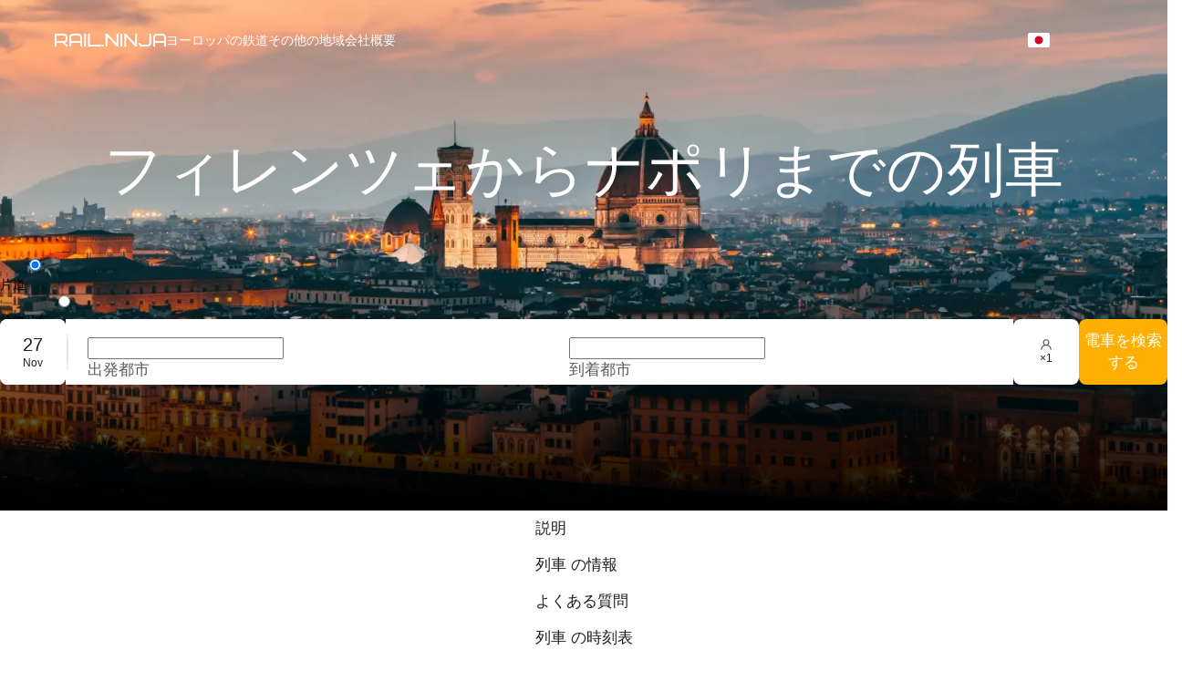

--- FILE ---
content_type: text/html; charset=utf-8
request_url: https://rail.ninja/jp/route/florence-to-naples
body_size: 136185
content:
<!DOCTYPE html><html class="notranslate" data-scroll-behavior="smooth" dir="ltr" lang="jp"><head><meta charSet="utf-8" data-next-head=""/><meta content="width=device-width, initial-scale=1, maximum-scale=1, user-scalable=no" name="viewport" class="jsx-2879814734" data-next-head=""/><title data-next-head="">フィレンツェからナポリまでの列車 | 高速鉄道チケット</title><meta name="description" content="旅行中にモダンな列車で移動を計画していますか？ フィレンツェからナポリまでの列車のルートについて詳しく知り、Rail.Ninjaで列車チケットを予約しましょう！" data-next-head=""/><meta name="apple-itunes-app" content="app-id=6450311501, app-argument=/route/florence-to-naples" data-next-head=""/><link href="https://rail.ninja/jp/route/florence-to-naples" rel="canonical" data-next-head=""/><meta content="origin-when-cross-origin" name="referrer" data-next-head=""/><meta content="nointentdetection" name="chrome" class="jsx-2879814734" data-next-head=""/><meta content="notranslate" name="google" class="jsx-2879814734" data-next-head=""/><link href="/images/logo/logoShort.svg" rel="shortcut icon" class="jsx-2879814734" data-next-head=""/><link rel="apple-touch-icon" sizes="152x152" href="/apple-touch-icon-152x152.png" class="jsx-2879814734" data-next-head=""/><link rel="apple-touch-icon" sizes="120x120" href="/apple-touch-icon-120x120.png" class="jsx-2879814734" data-next-head=""/><link rel="apple-touch-icon" sizes="180x180" href="/apple-touch-icon.png" class="jsx-2879814734" data-next-head=""/><link rel="icon" type="image/x-icon" href="/favicon.ico" class="jsx-2879814734" data-next-head=""/><link href="https://dev.visualwebsiteoptimizer.com" rel="preconnect" data-next-head=""/><link data-next-font="size-adjust" rel="preconnect" href="/" crossorigin="anonymous"/><link rel="preload" href="/_next/static/css/26c81ac1dca45850.css" as="style"/><meta name="sentry-trace" content="3226fcbd517da41e2d657a9ca26079bc-00f7dcdb6c15b328-1"/><meta name="baggage" content="sentry-environment=production,sentry-release=3add98b13133c4743c3ac93f16e6befb6b819e11,sentry-public_key=d89a01176ac584967e44a842a1f8af6e,sentry-trace_id=3226fcbd517da41e2d657a9ca26079bc,sentry-transaction=GET%20%2F%5B...externalPath%5D,sentry-sampled=true,sentry-sample_rand=0.34627364185899356,sentry-sample_rate=0.5"/><script type="application/ld+json" data-next-head="">{"@context":"https://schema.org","@type":"Organization","aggregateRating":{"@type":"AggregateRating","ratingCount":3017,"ratingValue":4.7},"logo":"https://rail.ninja/images/logo/logoShort.svg","name":"Rail Ninja","sameAs":["https://www.facebook.com/railninjas","https://www.youtube.com/c/RailNinja","https://x.com/rail_ninja","https://www.instagram.com/rail.ninja","https://www.pinterest.com/railninja"],"url":"https://rail.ninja/"}</script><script type="application/ld+json" data-next-head="">{"@context":"https://schema.org","@type":"Product","aggregateRating":{"@type":"AggregateRating","bestRating":10,"ratingValue":9.2,"reviewCount":56,"worstRating":1},"description":"フィレンツェ から ナポリ への列車情報 フィレンツェからナポリまでの移動の主な選択肢の1つは高速かつ最新の列車を利用することです。この国では都市間を走る全ての高速列車に選択できる複数の車両クラスや素早い移動時間 (所要時間は約3時間) など乗客が快適な旅をするために必要なものが全て提供できるように設計されています。また、毎日の出発便数が最大20である広範な時刻表や素晴らしい車内アメニティも乗車中にご利用いただけます。フィレンツェからナポリまでの列車には軽くて広々とした車両、クッション性の高い座席、十分な足元スペースと荷物スペースが備わっており、大きなパノラマ窓は移動中の車内から素晴らしい景色を眺めるのに最適です。フィレンツェからナポリ行きの列車が人気のもう1つの理由は、その駅が市内中心部の近くに位置していることから公共交通機関でのアクセスが簡単かつ非常に便利であるためです。","name":"フィレンツェからナポリまでの列車"}</script><script type="application/ld+json" data-next-head="">{"@context":"https://schema.org","@type":"SoftwareApplication","applicationCategory":"TravelApplication","offers":{"@type":"Offer","price":"0.00","priceCurrency":"USD"},"operatingSystem":["ANDROID","IOS"],"description":"Meet Rail Ninja: your go-to app for booking train tickets, boasting an extensive network of over 25,000 routes across 50+ countries. Gain access to real-time timetables and availability, ensuring you're always on track with your travel plans, no matter which railway you choose.","name":"Rail Ninja","url":["https://apps.apple.com/us/app/rail-ninja-train-tickets/id6450311501","https://play.google.com/store/apps/details?id=ninja.rail.firebird"]}</script><link rel="preload" as="image" imageSrcSet="/_next/image?url=https%3A%2F%2Fback.rail.ninja%2Fsites%2Fdefault%2Ffiles%2F2023-06%2Fpexels-josh-hild-2422461-1.webp&amp;w=640&amp;q=75 640w, /_next/image?url=https%3A%2F%2Fback.rail.ninja%2Fsites%2Fdefault%2Ffiles%2F2023-06%2Fpexels-josh-hild-2422461-1.webp&amp;w=750&amp;q=75 750w, /_next/image?url=https%3A%2F%2Fback.rail.ninja%2Fsites%2Fdefault%2Ffiles%2F2023-06%2Fpexels-josh-hild-2422461-1.webp&amp;w=828&amp;q=75 828w, /_next/image?url=https%3A%2F%2Fback.rail.ninja%2Fsites%2Fdefault%2Ffiles%2F2023-06%2Fpexels-josh-hild-2422461-1.webp&amp;w=1080&amp;q=75 1080w, /_next/image?url=https%3A%2F%2Fback.rail.ninja%2Fsites%2Fdefault%2Ffiles%2F2023-06%2Fpexels-josh-hild-2422461-1.webp&amp;w=1200&amp;q=75 1200w, /_next/image?url=https%3A%2F%2Fback.rail.ninja%2Fsites%2Fdefault%2Ffiles%2F2023-06%2Fpexels-josh-hild-2422461-1.webp&amp;w=1920&amp;q=75 1920w, /_next/image?url=https%3A%2F%2Fback.rail.ninja%2Fsites%2Fdefault%2Ffiles%2F2023-06%2Fpexels-josh-hild-2422461-1.webp&amp;w=2048&amp;q=75 2048w, /_next/image?url=https%3A%2F%2Fback.rail.ninja%2Fsites%2Fdefault%2Ffiles%2F2023-06%2Fpexels-josh-hild-2422461-1.webp&amp;w=3840&amp;q=75 3840w" imageSizes="100vw" data-next-head=""/><script data-cfasync="false" id="vwoCode" data-next-head="">
              window._vwo_code = window._vwo_code || (function() {
                var account_id = 57556,
                    version = 1.5,
                    settings_tolerance = 2000,
                    library_tolerance = 2500,
                    is_spa = 1,
                    hide_element = 'body',
                    hide_element_style = 'opacity:0 !important;filter:alpha(opacity=0) !important;background:none !important';

                var f = false, w = window, d = document, vwoCodeEl = d.querySelector('#vwoCode'), code = {
                  library_tolerance: function() { return library_tolerance },
                  hide_element_style: function() { return '{' + hide_element_style + '}' },
                  finish: function() { 
                    if (!f) { 
                      f = true; 
                      var e = d.getElementById('_vis_opt_path_hides'); 
                      if (e) e.parentNode.removeChild(e); 
                    } 
                  },
                  finished: function() { return f },
                  load: function(e) { 
                    var t = d.createElement('script'); 
                    t.fetchPriority = 'high'; 
                    t.src = e; 
                    t.type = 'text/javascript'; 
                    t.onerror = function() { _vwo_code.finish() }; 
                    d.getElementsByTagName('head')[0].appendChild(t); 
                  },
                  getVersion: function() { return version },
                  init: function() {
                    if (d.URL.indexOf('__vwo_disable__') > -1) return;
                    w.settings_timer = setTimeout(function() { _vwo_code.finish() }, settings_tolerance);
                    var i = hide_element ? hide_element + '{' + hide_element_style + '}' : '';
                    var t = d.createElement('style');
                    t.setAttribute('id', '_vis_opt_path_hides');
                    vwoCodeEl && t.setAttribute('nonce', vwoCodeEl.nonce);
                    t.setAttribute('type', 'text/css');
                    t.appendChild(d.createTextNode(i));
                    d.getElementsByTagName('head')[0].appendChild(t);
                    this.load('https://dev.visualwebsiteoptimizer.com/j.php?a=' + account_id + '&u=' + encodeURIComponent(d.URL) + '&f=' + +is_spa + '&vn=' + version);
                    return w.settings_timer;
                  }
                };
                w._vwo_settings_timer = code.init();
                return code;
              }());
            </script><link rel="stylesheet" href="/_next/static/css/26c81ac1dca45850.css" data-n-g=""/><noscript data-n-css=""></noscript><script defer="" noModule="" src="/_next/static/chunks/polyfills-42372ed130431b0a.js"></script><script defer="" src="/_next/static/chunks/8472.5da7bec08336ce12.js"></script><script defer="" src="/_next/static/chunks/1539.d6ed24c2c125d8a9.js"></script><script defer="" src="/_next/static/chunks/9327.9fd283771e64d15a.js"></script><script defer="" src="/_next/static/chunks/7184.ae5a1efddacdd493.js"></script><script defer="" src="/_next/static/chunks/181-743f219da3924779.js"></script><script defer="" src="/_next/static/chunks/1799-90ebdca2b5e2e7b9.js"></script><script defer="" src="/_next/static/chunks/9421-831b9178369d0f0f.js"></script><script defer="" src="/_next/static/chunks/3511.1e05963bb064de35.js"></script><script defer="" src="/_next/static/chunks/6609.3c58e69bf1ce75f6.js"></script><script defer="" src="/_next/static/chunks/6605.e7a614a0be783cd5.js"></script><script defer="" src="/_next/static/chunks/6448.50886d4ad661e674.js"></script><script defer="" src="/_next/static/chunks/7417.c2da72d41ba15785.js"></script><script defer="" src="/_next/static/chunks/2880.7fbf83bc879b798d.js"></script><script defer="" src="/_next/static/chunks/7516.b4f3c6b9dcf0d5e5.js"></script><script defer="" src="/_next/static/chunks/3075.e5edd8eafb1943a2.js"></script><script defer="" src="/_next/static/chunks/6105.7a24470fb281ae54.js"></script><script defer="" src="/_next/static/chunks/6884.10b96b3c33ff05d3.js"></script><script defer="" src="/_next/static/chunks/2077-712bf36aa9a2e546.js"></script><script defer="" src="/_next/static/chunks/2169-2ecab3077a28ff7d.js"></script><script defer="" src="/_next/static/chunks/6004.d244036964cba1e9.js"></script><script defer="" src="/_next/static/chunks/8113.1382308de5240b61.js"></script><script defer="" src="/_next/static/chunks/7208.7cfb9dfdca9b33a8.js"></script><script defer="" src="/_next/static/chunks/1308.ba12232a817a0fb0.js"></script><script defer="" src="/_next/static/chunks/506.792e3cccebc53a5b.js"></script><script defer="" src="/_next/static/chunks/8836.3d68e8bb335a7504.js"></script><script defer="" src="/_next/static/chunks/3117.ec08b76aedfdb4a7.js"></script><script defer="" src="/_next/static/chunks/9282.1f0f07fadad20053.js"></script><script defer="" src="/_next/static/chunks/5240.86488a95df73f4d5.js"></script><script defer="" src="/_next/static/chunks/62.c4460e02ad675abb.js"></script><script defer="" src="/_next/static/chunks/6493.b0e9d0991b4b364d.js"></script><script defer="" src="/_next/static/chunks/7260-cdcb7e3af278bb02.js"></script><script defer="" src="/_next/static/chunks/4893.7a9b62d2644d1e1b.js"></script><script defer="" src="/_next/static/chunks/2735.a08b7ac12cfd466e.js"></script><script defer="" src="/_next/static/chunks/921.cc7b4d75afce61ae.js"></script><script defer="" src="/_next/static/chunks/7947.c6059f99d28bf2df.js"></script><script defer="" src="/_next/static/chunks/9223.2cd5d71591d6d23a.js"></script><script defer="" src="/_next/static/chunks/9823.286540b46de05d4a.js"></script><script src="/_next/static/chunks/webpack-844a6437fd3c8ebb.js" defer=""></script><script src="/_next/static/chunks/framework-10274f3a3989cd56.js" defer=""></script><script src="/_next/static/chunks/main-5a2dc3ad2af5b7b8.js" defer=""></script><script src="/_next/static/chunks/pages/_app-aa4b6ea1cb247e96.js" defer=""></script><script src="/_next/static/chunks/837-ece37e523152120a.js" defer=""></script><script src="/_next/static/chunks/6917-5affb017da67618a.js" defer=""></script><script src="/_next/static/chunks/363-b54400cff17cd4f1.js" defer=""></script><script src="/_next/static/chunks/9374-dde08c8cd90721b5.js" defer=""></script><script src="/_next/static/chunks/9072-a0b4d0e8c154c9ef.js" defer=""></script><script src="/_next/static/chunks/4998-5c2f4d945fb782f0.js" defer=""></script><script src="/_next/static/chunks/7751-0f7c839fc0ed485d.js" defer=""></script><script src="/_next/static/chunks/1394-fdec5acd6e16225b.js" defer=""></script><script src="/_next/static/chunks/5173-1593af5cb5a61b73.js" defer=""></script><script src="/_next/static/chunks/9656-d4565f9c19a6f927.js" defer=""></script><script src="/_next/static/chunks/7701-42b69bffa23157e5.js" defer=""></script><script src="/_next/static/chunks/3191-1783222ad71070a0.js" defer=""></script><script src="/_next/static/chunks/6746-8b48a9b028331dfe.js" defer=""></script><script src="/_next/static/chunks/3873-470f4b1bf9e26b73.js" defer=""></script><script src="/_next/static/chunks/7698-668c79fc903348d2.js" defer=""></script><script src="/_next/static/chunks/1307-0355556050f24e5f.js" defer=""></script><script src="/_next/static/chunks/7450-93973f64fb7e4573.js" defer=""></script><script src="/_next/static/chunks/7323-3ebda39737a2001e.js" defer=""></script><script src="/_next/static/chunks/3753-ea0d0b7165672cca.js" defer=""></script><script src="/_next/static/chunks/5313-5126e7a973451162.js" defer=""></script><script src="/_next/static/chunks/7738-6be63709c53f7a13.js" defer=""></script><script src="/_next/static/chunks/4088-0491af96079a8f5d.js" defer=""></script><script src="/_next/static/chunks/2058-b84b43b63ded45ce.js" defer=""></script><script src="/_next/static/chunks/pages/%5B...externalPath%5D-c075c1abdd5defdc.js" defer=""></script><script src="/_next/static/WJCiu5sy2nF0J25o7S71b/_buildManifest.js" defer=""></script><script src="/_next/static/WJCiu5sy2nF0J25o7S71b/_ssgManifest.js" defer=""></script><style>:where(.css-d8oloa)[class^="ant-form"],:where(.css-d8oloa)[class*=" ant-form"]{font-family:DM Sans,sans-serif;font-size:14px;box-sizing:border-box;}:where(.css-d8oloa)[class^="ant-form"]::before,:where(.css-d8oloa)[class*=" ant-form"]::before,:where(.css-d8oloa)[class^="ant-form"]::after,:where(.css-d8oloa)[class*=" ant-form"]::after{box-sizing:border-box;}:where(.css-d8oloa)[class^="ant-form"] [class^="ant-form"],:where(.css-d8oloa)[class*=" ant-form"] [class^="ant-form"],:where(.css-d8oloa)[class^="ant-form"] [class*=" ant-form"],:where(.css-d8oloa)[class*=" ant-form"] [class*=" ant-form"]{box-sizing:border-box;}:where(.css-d8oloa)[class^="ant-form"] [class^="ant-form"]::before,:where(.css-d8oloa)[class*=" ant-form"] [class^="ant-form"]::before,:where(.css-d8oloa)[class^="ant-form"] [class*=" ant-form"]::before,:where(.css-d8oloa)[class*=" ant-form"] [class*=" ant-form"]::before,:where(.css-d8oloa)[class^="ant-form"] [class^="ant-form"]::after,:where(.css-d8oloa)[class*=" ant-form"] [class^="ant-form"]::after,:where(.css-d8oloa)[class^="ant-form"] [class*=" ant-form"]::after,:where(.css-d8oloa)[class*=" ant-form"] [class*=" ant-form"]::after{box-sizing:border-box;}:where(.css-d8oloa).ant-form{box-sizing:border-box;margin:0;padding:0;color:#191919;font-size:14px;line-height:1.5714285714285714;list-style:none;font-family:DM Sans,sans-serif;}:where(.css-d8oloa).ant-form legend{display:block;width:100%;margin-bottom:24px;padding:0;color:#707070;font-size:16px;line-height:inherit;border:0;border-bottom:1px solid #d9d9d9;}:where(.css-d8oloa).ant-form input[type="search"]{box-sizing:border-box;}:where(.css-d8oloa).ant-form input[type="radio"],:where(.css-d8oloa).ant-form input[type="checkbox"]{line-height:normal;}:where(.css-d8oloa).ant-form input[type="file"]{display:block;}:where(.css-d8oloa).ant-form input[type="range"]{display:block;width:100%;}:where(.css-d8oloa).ant-form select[multiple],:where(.css-d8oloa).ant-form select[size]{height:auto;}:where(.css-d8oloa).ant-form input[type='file']:focus,:where(.css-d8oloa).ant-form input[type='radio']:focus,:where(.css-d8oloa).ant-form input[type='checkbox']:focus{outline:0;box-shadow:0 0 0 2px rgba(5,145,255,0.1);}:where(.css-d8oloa).ant-form output{display:block;padding-top:15px;color:#191919;font-size:14px;line-height:1.5714285714285714;}:where(.css-d8oloa).ant-form .ant-form-text{display:inline-block;padding-inline-end:12px;}:where(.css-d8oloa).ant-form-small .ant-form-item .ant-form-item-label>label{height:24px;}:where(.css-d8oloa).ant-form-small .ant-form-item .ant-form-item-control-input{min-height:24px;}:where(.css-d8oloa).ant-form-large .ant-form-item .ant-form-item-label>label{height:40px;}:where(.css-d8oloa).ant-form-large .ant-form-item .ant-form-item-control-input{min-height:40px;}:where(.css-d8oloa).ant-form-item{box-sizing:border-box;margin:0;padding:0;color:#191919;font-size:14px;line-height:1.5714285714285714;list-style:none;font-family:DM Sans,sans-serif;margin-bottom:24px;vertical-align:top;}:where(.css-d8oloa).ant-form-item-with-help{transition:none;}:where(.css-d8oloa).ant-form-item-hidden,:where(.css-d8oloa).ant-form-item-hidden.ant-row{display:none;}:where(.css-d8oloa).ant-form-item-has-warning .ant-form-item-split{color:#e53122;}:where(.css-d8oloa).ant-form-item-has-error .ant-form-item-split{color:#faad14;}:where(.css-d8oloa).ant-form-item .ant-form-item-label{flex-grow:0;overflow:hidden;white-space:nowrap;text-align:end;vertical-align:middle;}:where(.css-d8oloa).ant-form-item .ant-form-item-label-left{text-align:start;}:where(.css-d8oloa).ant-form-item .ant-form-item-label-wrap{overflow:unset;line-height:1.5714285714285714;white-space:unset;}:where(.css-d8oloa).ant-form-item .ant-form-item-label-wrap >label{vertical-align:middle;text-wrap:balance;}:where(.css-d8oloa).ant-form-item .ant-form-item-label >label{position:relative;display:inline-flex;align-items:center;max-width:100%;height:32px;color:#191919;font-size:14px;}:where(.css-d8oloa).ant-form-item .ant-form-item-label >label >.anticon{font-size:14px;vertical-align:top;}:where(.css-d8oloa).ant-form-item .ant-form-item-label >label.ant-form-item-required::before{display:inline-block;margin-inline-end:4px;color:#e53122;font-size:14px;font-family:SimSun,sans-serif;line-height:1;content:"*";}:where(.css-d8oloa).ant-form-item .ant-form-item-label >label.ant-form-item-required.ant-form-item-required-mark-hidden::before,:where(.css-d8oloa).ant-form-item .ant-form-item-label >label.ant-form-item-required.ant-form-item-required-mark-optional::before{display:none;}:where(.css-d8oloa).ant-form-item .ant-form-item-label >label .ant-form-item-optional{display:inline-block;margin-inline-start:4px;color:#707070;}:where(.css-d8oloa).ant-form-item .ant-form-item-label >label .ant-form-item-optional.ant-form-item-required-mark-hidden{display:none;}:where(.css-d8oloa).ant-form-item .ant-form-item-label >label .ant-form-item-tooltip{color:#707070;cursor:help;writing-mode:horizontal-tb;margin-inline-start:4px;}:where(.css-d8oloa).ant-form-item .ant-form-item-label >label::after{content:":";position:relative;margin-block:0;margin-inline-start:2px;margin-inline-end:8px;}:where(.css-d8oloa).ant-form-item .ant-form-item-label >label.ant-form-item-no-colon::after{content:"\a0";}:where(.css-d8oloa).ant-form-item .ant-form-item-control{--ant-display:flex;flex-direction:column;flex-grow:1;}:where(.css-d8oloa).ant-form-item .ant-form-item-control:first-child:not([class^="'ant-col-'"]):not([class*="' ant-col-'"]){width:100%;}:where(.css-d8oloa).ant-form-item .ant-form-item-control-input{position:relative;display:flex;align-items:center;min-height:32px;}:where(.css-d8oloa).ant-form-item .ant-form-item-control-input-content{flex:auto;max-width:100%;}:where(.css-d8oloa).ant-form-item .ant-form-item-control-input-content:has(> .ant-switch:only-child, > .ant-rate:only-child){display:flex;align-items:center;}:where(.css-d8oloa).ant-form-item .ant-form-item-additional{display:flex;flex-direction:column;}:where(.css-d8oloa).ant-form-item .ant-form-item-explain,:where(.css-d8oloa).ant-form-item .ant-form-item-extra{clear:both;color:#707070;font-size:14px;line-height:1.5714285714285714;}:where(.css-d8oloa).ant-form-item .ant-form-item-explain-connected{width:100%;}:where(.css-d8oloa).ant-form-item .ant-form-item-extra{min-height:24px;transition:color 0.2s cubic-bezier(0.215, 0.61, 0.355, 1);}:where(.css-d8oloa).ant-form-item .ant-form-item-explain-error{color:#e53122;}:where(.css-d8oloa).ant-form-item .ant-form-item-explain-warning{color:#faad14;}:where(.css-d8oloa).ant-form-item-with-help .ant-form-item-explain{height:auto;opacity:1;}:where(.css-d8oloa).ant-form-item .ant-form-item-feedback-icon{font-size:14px;text-align:center;visibility:visible;animation-name:css-d8oloa-antZoomIn;animation-duration:0.2s;animation-timing-function:cubic-bezier(0.12, 0.4, 0.29, 1.46);pointer-events:none;}:where(.css-d8oloa).ant-form-item .ant-form-item-feedback-icon-success{color:#52c41a;}:where(.css-d8oloa).ant-form-item .ant-form-item-feedback-icon-error{color:#e53122;}:where(.css-d8oloa).ant-form-item .ant-form-item-feedback-icon-warning{color:#faad14;}:where(.css-d8oloa).ant-form-item .ant-form-item-feedback-icon-validating{color:#1677ff;}:where(.css-d8oloa).ant-form-show-help{transition:opacity 0.1s cubic-bezier(0.645, 0.045, 0.355, 1);}:where(.css-d8oloa).ant-form-show-help-appear,:where(.css-d8oloa).ant-form-show-help-enter{opacity:0;}:where(.css-d8oloa).ant-form-show-help-appear-active,:where(.css-d8oloa).ant-form-show-help-enter-active{opacity:1;}:where(.css-d8oloa).ant-form-show-help-leave{opacity:1;}:where(.css-d8oloa).ant-form-show-help-leave-active{opacity:0;}:where(.css-d8oloa).ant-form-show-help .ant-form-show-help-item{overflow:hidden;transition:height 0.1s cubic-bezier(0.645, 0.045, 0.355, 1),opacity 0.1s cubic-bezier(0.645, 0.045, 0.355, 1),transform 0.1s cubic-bezier(0.645, 0.045, 0.355, 1)!important;}:where(.css-d8oloa).ant-form-show-help .ant-form-show-help-item.ant-form-show-help-item-appear,:where(.css-d8oloa).ant-form-show-help .ant-form-show-help-item.ant-form-show-help-item-enter{transform:translateY(-5px);opacity:0;}:where(.css-d8oloa).ant-form-show-help .ant-form-show-help-item.ant-form-show-help-item-appear-active,:where(.css-d8oloa).ant-form-show-help .ant-form-show-help-item.ant-form-show-help-item-enter-active{transform:translateY(0);opacity:1;}:where(.css-d8oloa).ant-form-show-help .ant-form-show-help-item.ant-form-show-help-item-leave-active{transform:translateY(-5px);}:where(.css-d8oloa).ant-form-item-horizontal .ant-form-item-label{flex-grow:0;}:where(.css-d8oloa).ant-form-item-horizontal .ant-form-item-control{flex:1 1 0;min-width:0;}:where(.css-d8oloa).ant-form-item-horizontal .ant-form-item-label[class$='-24']+.ant-form-item-control,:where(.css-d8oloa).ant-form-item-horizontal .ant-form-item-label[class*='-24 ']+.ant-form-item-control{min-width:unset;}:where(.css-d8oloa).ant-form-item-horizontal .ant-col-24.ant-form-item-label,:where(.css-d8oloa).ant-form-item-horizontal .ant-col-xl-24.ant-form-item-label{padding:0 0 8px;margin:0;white-space:initial;text-align:start;}:where(.css-d8oloa).ant-form-item-horizontal .ant-col-24.ant-form-item-label >label,:where(.css-d8oloa).ant-form-item-horizontal .ant-col-xl-24.ant-form-item-label >label{margin:0;}:where(.css-d8oloa).ant-form-item-horizontal .ant-col-24.ant-form-item-label >label::after,:where(.css-d8oloa).ant-form-item-horizontal .ant-col-xl-24.ant-form-item-label >label::after{visibility:hidden;}:where(.css-d8oloa).ant-form-inline{display:flex;flex-wrap:wrap;}:where(.css-d8oloa).ant-form-inline .ant-form-item-inline{flex:none;margin-inline-end:16px;margin-bottom:0;}:where(.css-d8oloa).ant-form-inline .ant-form-item-inline-row{flex-wrap:nowrap;}:where(.css-d8oloa).ant-form-inline .ant-form-item-inline >.ant-form-item-label,:where(.css-d8oloa).ant-form-inline .ant-form-item-inline >.ant-form-item-control{display:inline-block;vertical-align:top;}:where(.css-d8oloa).ant-form-inline .ant-form-item-inline >.ant-form-item-label{flex:none;}:where(.css-d8oloa).ant-form-inline .ant-form-item-inline .ant-form-text{display:inline-block;}:where(.css-d8oloa).ant-form-inline .ant-form-item-inline .ant-form-item-has-feedback{display:inline-block;}:where(.css-d8oloa).ant-form-item-vertical .ant-form-item-row{flex-direction:column;}:where(.css-d8oloa).ant-form-item-vertical .ant-form-item-label>label{height:auto;}:where(.css-d8oloa).ant-form-item-vertical .ant-form-item-control{width:100%;}:where(.css-d8oloa).ant-form-item-vertical .ant-form-item-label,:where(.css-d8oloa).ant-form-item-vertical .ant-col-24.ant-form-item-label,:where(.css-d8oloa).ant-form-item-vertical .ant-col-xl-24.ant-form-item-label{padding:0 0 8px;margin:0;white-space:initial;text-align:start;}:where(.css-d8oloa).ant-form-item-vertical .ant-form-item-label >label,:where(.css-d8oloa).ant-form-item-vertical .ant-col-24.ant-form-item-label >label,:where(.css-d8oloa).ant-form-item-vertical .ant-col-xl-24.ant-form-item-label >label{margin:0;}:where(.css-d8oloa).ant-form-item-vertical .ant-form-item-label >label::after,:where(.css-d8oloa).ant-form-item-vertical .ant-col-24.ant-form-item-label >label::after,:where(.css-d8oloa).ant-form-item-vertical .ant-col-xl-24.ant-form-item-label >label::after{visibility:hidden;}@media (max-width: 575px){:where(.css-d8oloa).ant-form-item .ant-form-item-label{padding:0 0 8px;margin:0;white-space:initial;text-align:start;}:where(.css-d8oloa).ant-form-item .ant-form-item-label >label{margin:0;}:where(.css-d8oloa).ant-form-item .ant-form-item-label >label::after{visibility:hidden;}:where(.css-d8oloa).ant-form:not(.ant-form-inline) .ant-form-item{flex-wrap:wrap;}:where(.css-d8oloa).ant-form:not(.ant-form-inline) .ant-form-item .ant-form-item-label:not([class*=" ant-col-xs"]),:where(.css-d8oloa).ant-form:not(.ant-form-inline) .ant-form-item .ant-form-item-control:not([class*=" ant-col-xs"]){flex:0 0 100%;max-width:100%;}:where(.css-d8oloa).ant-form .ant-form-item:not(.ant-form-item-horizontal) .ant-col-xs-24.ant-form-item-label{padding:0 0 8px;margin:0;white-space:initial;text-align:start;}:where(.css-d8oloa).ant-form .ant-form-item:not(.ant-form-item-horizontal) .ant-col-xs-24.ant-form-item-label >label{margin:0;}:where(.css-d8oloa).ant-form .ant-form-item:not(.ant-form-item-horizontal) .ant-col-xs-24.ant-form-item-label >label::after{visibility:hidden;}}@media (max-width: 767px){:where(.css-d8oloa).ant-form .ant-form-item:not(.ant-form-item-horizontal) .ant-col-sm-24.ant-form-item-label{padding:0 0 8px;margin:0;white-space:initial;text-align:start;}:where(.css-d8oloa).ant-form .ant-form-item:not(.ant-form-item-horizontal) .ant-col-sm-24.ant-form-item-label >label{margin:0;}:where(.css-d8oloa).ant-form .ant-form-item:not(.ant-form-item-horizontal) .ant-col-sm-24.ant-form-item-label >label::after{visibility:hidden;}}@media (max-width: 991px){:where(.css-d8oloa).ant-form .ant-form-item:not(.ant-form-item-horizontal) .ant-col-md-24.ant-form-item-label{padding:0 0 8px;margin:0;white-space:initial;text-align:start;}:where(.css-d8oloa).ant-form .ant-form-item:not(.ant-form-item-horizontal) .ant-col-md-24.ant-form-item-label >label{margin:0;}:where(.css-d8oloa).ant-form .ant-form-item:not(.ant-form-item-horizontal) .ant-col-md-24.ant-form-item-label >label::after{visibility:hidden;}}@media (max-width: 1199px){:where(.css-d8oloa).ant-form .ant-form-item:not(.ant-form-item-horizontal) .ant-col-lg-24.ant-form-item-label{padding:0 0 8px;margin:0;white-space:initial;text-align:start;}:where(.css-d8oloa).ant-form .ant-form-item:not(.ant-form-item-horizontal) .ant-col-lg-24.ant-form-item-label >label{margin:0;}:where(.css-d8oloa).ant-form .ant-form-item:not(.ant-form-item-horizontal) .ant-col-lg-24.ant-form-item-label >label::after{visibility:hidden;}}:where(.css-d8oloa).ant-form .ant-motion-collapse-legacy{overflow:hidden;}:where(.css-d8oloa).ant-form .ant-motion-collapse-legacy-active{transition:height 0.2s cubic-bezier(0.645, 0.045, 0.355, 1),opacity 0.2s cubic-bezier(0.645, 0.045, 0.355, 1)!important;}:where(.css-d8oloa).ant-form .ant-motion-collapse{overflow:hidden;transition:height 0.2s cubic-bezier(0.645, 0.045, 0.355, 1),opacity 0.2s cubic-bezier(0.645, 0.045, 0.355, 1)!important;}@keyframes css-d8oloa-antZoomIn{0%{transform:scale(0.2);opacity:0;}100%{transform:scale(1);opacity:1;}}a:where(.css-d8oloa){color:#1677ff;text-decoration:none;background-color:transparent;outline:none;cursor:pointer;transition:color 0.3s;-webkit-text-decoration-skip:objects;}a:where(.css-d8oloa):hover{color:#69b1ff;}a:where(.css-d8oloa):active{color:#0958d9;}a:where(.css-d8oloa):active,a:where(.css-d8oloa):hover{text-decoration:none;outline:0;}a:where(.css-d8oloa):focus{text-decoration:none;outline:0;}a:where(.css-d8oloa)[disabled]{color:rgba(0,0,0,0.25);cursor:not-allowed;}:where(.css-d8oloa) a{color:#1677ff;text-decoration:none;background-color:transparent;outline:none;cursor:pointer;transition:color 0.3s;-webkit-text-decoration-skip:objects;}:where(.css-d8oloa) a:hover{color:#69b1ff;}:where(.css-d8oloa) a:active{color:#0958d9;}:where(.css-d8oloa) a:active,:where(.css-d8oloa) a:hover{text-decoration:none;outline:0;}:where(.css-d8oloa) a:focus{text-decoration:none;outline:0;}:where(.css-d8oloa) a[disabled]{color:rgba(0,0,0,0.25);cursor:not-allowed;}:where(.css-d8oloa).anticon{display:inline-flex;align-items:center;color:inherit;font-style:normal;line-height:0;text-align:center;text-transform:none;vertical-align:-0.125em;text-rendering:optimizeLegibility;-webkit-font-smoothing:antialiased;-moz-osx-font-smoothing:grayscale;}:where(.css-d8oloa).anticon >*{line-height:1;}:where(.css-d8oloa).anticon svg{display:inline-block;}:where(.css-d8oloa).anticon .anticon .anticon-icon{display:block;}:where(.css-d8oloa).ant-popover{box-sizing:border-box;margin:0;padding:0;color:#191919;font-size:14px;line-height:1.5714285714285714;list-style:none;font-family:DM Sans,sans-serif;position:absolute;top:0;left:0;z-index:1030;font-weight:normal;white-space:normal;text-align:start;cursor:auto;user-select:text;--valid-offset-x:var(--arrow-offset-horizontal, var(--arrow-x));transform-origin:var(--valid-offset-x, 50%) var(--arrow-y, 50%);--antd-arrow-background-color:#FFFFFF;width:max-content;max-width:100vw;}:where(.css-d8oloa).ant-popover-rtl{direction:rtl;}:where(.css-d8oloa).ant-popover-hidden{display:none;}:where(.css-d8oloa).ant-popover .ant-popover-content{position:relative;}:where(.css-d8oloa).ant-popover .ant-popover-inner{background-color:#FFFFFF;background-clip:padding-box;border-radius:16px;box-shadow:0 0 200px #0000001A;padding:12px;}:where(.css-d8oloa).ant-popover .ant-popover-title{min-width:177px;margin-bottom:8px;color:#191919;font-weight:600;border-bottom:none;padding:0;}:where(.css-d8oloa).ant-popover .ant-popover-inner-content{color:#191919;padding:0;}:where(.css-d8oloa).ant-popover .ant-popover-arrow{position:absolute;z-index:1;display:block;pointer-events:none;width:16px;height:16px;overflow:hidden;}:where(.css-d8oloa).ant-popover .ant-popover-arrow::before{position:absolute;bottom:0;inset-inline-start:0;width:16px;height:8px;background:var(--antd-arrow-background-color);clip-path:polygon(1.6568542494923806px 100%, 50% 1.6568542494923806px, 14.34314575050762px 100%, 1.6568542494923806px 100%);clip-path:path('M 0 8 A 4 4 0 0 0 2.82842712474619 6.82842712474619 L 6.585786437626905 3.0710678118654755 A 2 2 0 0 1 9.414213562373096 3.0710678118654755 L 13.17157287525381 6.82842712474619 A 4 4 0 0 0 16 8 Z');content:"";}:where(.css-d8oloa).ant-popover .ant-popover-arrow::after{content:"";position:absolute;width:8.970562748477143px;height:8.970562748477143px;bottom:0;inset-inline:0;margin:auto;border-radius:0 0 2px 0;transform:translateY(50%) rotate(-135deg);box-shadow:2px 2px 5px rgba(0, 0, 0, 0.05);z-index:0;background:transparent;}:where(.css-d8oloa).ant-popover .ant-popover-arrow:before{background:var(--antd-arrow-background-color);}:where(.css-d8oloa).ant-popover-placement-top>.ant-popover-arrow,:where(.css-d8oloa).ant-popover-placement-topLeft>.ant-popover-arrow,:where(.css-d8oloa).ant-popover-placement-topRight>.ant-popover-arrow{bottom:0;transform:translateY(100%) rotate(180deg);}:where(.css-d8oloa).ant-popover-placement-top>.ant-popover-arrow{left:50%;transform:translateX(-50%) translateY(100%) rotate(180deg);}:where(.css-d8oloa).ant-popover-placement-topLeft{--arrow-offset-horizontal:18px;}:where(.css-d8oloa).ant-popover-placement-topLeft >.ant-popover-arrow{left:18px;}:where(.css-d8oloa).ant-popover-placement-topRight{--arrow-offset-horizontal:calc(100% - 18px);}:where(.css-d8oloa).ant-popover-placement-topRight >.ant-popover-arrow{right:18px;}:where(.css-d8oloa).ant-popover-placement-bottom>.ant-popover-arrow,:where(.css-d8oloa).ant-popover-placement-bottomLeft>.ant-popover-arrow,:where(.css-d8oloa).ant-popover-placement-bottomRight>.ant-popover-arrow{top:0;transform:translateY(-100%);}:where(.css-d8oloa).ant-popover-placement-bottom>.ant-popover-arrow{left:50%;transform:translateX(-50%) translateY(-100%);}:where(.css-d8oloa).ant-popover-placement-bottomLeft{--arrow-offset-horizontal:18px;}:where(.css-d8oloa).ant-popover-placement-bottomLeft >.ant-popover-arrow{left:18px;}:where(.css-d8oloa).ant-popover-placement-bottomRight{--arrow-offset-horizontal:calc(100% - 18px);}:where(.css-d8oloa).ant-popover-placement-bottomRight >.ant-popover-arrow{right:18px;}:where(.css-d8oloa).ant-popover-placement-left>.ant-popover-arrow,:where(.css-d8oloa).ant-popover-placement-leftTop>.ant-popover-arrow,:where(.css-d8oloa).ant-popover-placement-leftBottom>.ant-popover-arrow{right:0;transform:translateX(100%) rotate(90deg);}:where(.css-d8oloa).ant-popover-placement-left>.ant-popover-arrow{top:50%;transform:translateY(-50%) translateX(100%) rotate(90deg);}:where(.css-d8oloa).ant-popover-placement-leftTop>.ant-popover-arrow{top:8px;}:where(.css-d8oloa).ant-popover-placement-leftBottom>.ant-popover-arrow{bottom:8px;}:where(.css-d8oloa).ant-popover-placement-right>.ant-popover-arrow,:where(.css-d8oloa).ant-popover-placement-rightTop>.ant-popover-arrow,:where(.css-d8oloa).ant-popover-placement-rightBottom>.ant-popover-arrow{left:0;transform:translateX(-100%) rotate(-90deg);}:where(.css-d8oloa).ant-popover-placement-right>.ant-popover-arrow{top:50%;transform:translateY(-50%) translateX(-100%) rotate(-90deg);}:where(.css-d8oloa).ant-popover-placement-rightTop>.ant-popover-arrow{top:8px;}:where(.css-d8oloa).ant-popover-placement-rightBottom>.ant-popover-arrow{bottom:8px;}:where(.css-d8oloa).ant-popover-pure{position:relative;max-width:none;margin:16px;display:inline-block;}:where(.css-d8oloa).ant-popover-pure .ant-popover-content{display:inline-block;}:where(.css-d8oloa).ant-popover.ant-popover-blue{--antd-arrow-background-color:#1677ff;}:where(.css-d8oloa).ant-popover.ant-popover-blue .ant-popover-inner{background-color:#1677ff;}:where(.css-d8oloa).ant-popover.ant-popover-blue .ant-popover-arrow{background:transparent;}:where(.css-d8oloa).ant-popover.ant-popover-purple{--antd-arrow-background-color:#722ed1;}:where(.css-d8oloa).ant-popover.ant-popover-purple .ant-popover-inner{background-color:#722ed1;}:where(.css-d8oloa).ant-popover.ant-popover-purple .ant-popover-arrow{background:transparent;}:where(.css-d8oloa).ant-popover.ant-popover-cyan{--antd-arrow-background-color:#13c2c2;}:where(.css-d8oloa).ant-popover.ant-popover-cyan .ant-popover-inner{background-color:#13c2c2;}:where(.css-d8oloa).ant-popover.ant-popover-cyan .ant-popover-arrow{background:transparent;}:where(.css-d8oloa).ant-popover.ant-popover-green{--antd-arrow-background-color:#52c41a;}:where(.css-d8oloa).ant-popover.ant-popover-green .ant-popover-inner{background-color:#52c41a;}:where(.css-d8oloa).ant-popover.ant-popover-green .ant-popover-arrow{background:transparent;}:where(.css-d8oloa).ant-popover.ant-popover-magenta{--antd-arrow-background-color:#eb2f96;}:where(.css-d8oloa).ant-popover.ant-popover-magenta .ant-popover-inner{background-color:#eb2f96;}:where(.css-d8oloa).ant-popover.ant-popover-magenta .ant-popover-arrow{background:transparent;}:where(.css-d8oloa).ant-popover.ant-popover-pink{--antd-arrow-background-color:#eb2f96;}:where(.css-d8oloa).ant-popover.ant-popover-pink .ant-popover-inner{background-color:#eb2f96;}:where(.css-d8oloa).ant-popover.ant-popover-pink .ant-popover-arrow{background:transparent;}:where(.css-d8oloa).ant-popover.ant-popover-red{--antd-arrow-background-color:#f5222d;}:where(.css-d8oloa).ant-popover.ant-popover-red .ant-popover-inner{background-color:#f5222d;}:where(.css-d8oloa).ant-popover.ant-popover-red .ant-popover-arrow{background:transparent;}:where(.css-d8oloa).ant-popover.ant-popover-orange{--antd-arrow-background-color:#fa8c16;}:where(.css-d8oloa).ant-popover.ant-popover-orange .ant-popover-inner{background-color:#fa8c16;}:where(.css-d8oloa).ant-popover.ant-popover-orange .ant-popover-arrow{background:transparent;}:where(.css-d8oloa).ant-popover.ant-popover-yellow{--antd-arrow-background-color:#fadb14;}:where(.css-d8oloa).ant-popover.ant-popover-yellow .ant-popover-inner{background-color:#fadb14;}:where(.css-d8oloa).ant-popover.ant-popover-yellow .ant-popover-arrow{background:transparent;}:where(.css-d8oloa).ant-popover.ant-popover-volcano{--antd-arrow-background-color:#fa541c;}:where(.css-d8oloa).ant-popover.ant-popover-volcano .ant-popover-inner{background-color:#fa541c;}:where(.css-d8oloa).ant-popover.ant-popover-volcano .ant-popover-arrow{background:transparent;}:where(.css-d8oloa).ant-popover.ant-popover-geekblue{--antd-arrow-background-color:#2f54eb;}:where(.css-d8oloa).ant-popover.ant-popover-geekblue .ant-popover-inner{background-color:#2f54eb;}:where(.css-d8oloa).ant-popover.ant-popover-geekblue .ant-popover-arrow{background:transparent;}:where(.css-d8oloa).ant-popover.ant-popover-lime{--antd-arrow-background-color:#a0d911;}:where(.css-d8oloa).ant-popover.ant-popover-lime .ant-popover-inner{background-color:#a0d911;}:where(.css-d8oloa).ant-popover.ant-popover-lime .ant-popover-arrow{background:transparent;}:where(.css-d8oloa).ant-popover.ant-popover-gold{--antd-arrow-background-color:#faad14;}:where(.css-d8oloa).ant-popover.ant-popover-gold .ant-popover-inner{background-color:#faad14;}:where(.css-d8oloa).ant-popover.ant-popover-gold .ant-popover-arrow{background:transparent;}:where(.css-d8oloa).ant-zoom-big-enter,:where(.css-d8oloa).ant-zoom-big-appear{animation-duration:0.2s;animation-fill-mode:both;animation-play-state:paused;}:where(.css-d8oloa).ant-zoom-big-leave{animation-duration:0.2s;animation-fill-mode:both;animation-play-state:paused;}:where(.css-d8oloa).ant-zoom-big-enter.ant-zoom-big-enter-active,:where(.css-d8oloa).ant-zoom-big-appear.ant-zoom-big-appear-active{animation-name:css-d8oloa-antZoomBigIn;animation-play-state:running;}:where(.css-d8oloa).ant-zoom-big-leave.ant-zoom-big-leave-active{animation-name:css-d8oloa-antZoomBigOut;animation-play-state:running;pointer-events:none;}:where(.css-d8oloa).ant-zoom-big-enter,:where(.css-d8oloa).ant-zoom-big-appear{transform:scale(0);opacity:0;animation-timing-function:cubic-bezier(0.08, 0.82, 0.17, 1);}:where(.css-d8oloa).ant-zoom-big-enter-prepare,:where(.css-d8oloa).ant-zoom-big-appear-prepare{transform:none;}:where(.css-d8oloa).ant-zoom-big-leave{animation-timing-function:cubic-bezier(0.78, 0.14, 0.15, 0.86);}@keyframes css-d8oloa-antZoomBigIn{0%{transform:scale(0.8);opacity:0;}100%{transform:scale(1);opacity:1;}}@keyframes css-d8oloa-antZoomBigOut{0%{transform:scale(1);}100%{transform:scale(0.8);opacity:0;}}:where(.css-d8oloa).ant-btn{font-family:DM Sans,sans-serif;font-size:14px;box-sizing:border-box;}:where(.css-d8oloa).ant-btn::before,:where(.css-d8oloa).ant-btn::after{box-sizing:border-box;}:where(.css-d8oloa).ant-btn [class^="ant-btn"],:where(.css-d8oloa).ant-btn [class*=" ant-btn"]{box-sizing:border-box;}:where(.css-d8oloa).ant-btn [class^="ant-btn"]::before,:where(.css-d8oloa).ant-btn [class*=" ant-btn"]::before,:where(.css-d8oloa).ant-btn [class^="ant-btn"]::after,:where(.css-d8oloa).ant-btn [class*=" ant-btn"]::after{box-sizing:border-box;}:where(.css-d8oloa).ant-btn{outline:none;position:relative;display:inline-flex;gap:8px;align-items:center;justify-content:center;font-weight:400;white-space:nowrap;text-align:center;background-image:none;background:transparent;border:1px solid transparent;cursor:pointer;transition:all 0.2s cubic-bezier(0.645, 0.045, 0.355, 1);user-select:none;touch-action:manipulation;color:#191919;}:where(.css-d8oloa).ant-btn:disabled>*{pointer-events:none;}:where(.css-d8oloa).ant-btn .ant-btn-icon>svg{display:inline-flex;align-items:center;color:inherit;font-style:normal;line-height:0;text-align:center;text-transform:none;vertical-align:-0.125em;text-rendering:optimizeLegibility;-webkit-font-smoothing:antialiased;-moz-osx-font-smoothing:grayscale;}:where(.css-d8oloa).ant-btn .ant-btn-icon>svg >*{line-height:1;}:where(.css-d8oloa).ant-btn .ant-btn-icon>svg svg{display:inline-block;}:where(.css-d8oloa).ant-btn >a{color:currentColor;}:where(.css-d8oloa).ant-btn:not(:disabled):focus-visible{outline:3px solid #91caff;outline-offset:1px;transition:outline-offset 0s,outline 0s;}:where(.css-d8oloa).ant-btn.ant-btn-two-chinese-chars::first-letter{letter-spacing:0.34em;}:where(.css-d8oloa).ant-btn.ant-btn-two-chinese-chars>*:not(.anticon){margin-inline-end:-0.34em;letter-spacing:0.34em;}:where(.css-d8oloa).ant-btn.ant-btn-icon-only{padding-inline:0;}:where(.css-d8oloa).ant-btn.ant-btn-icon-only.ant-btn-compact-item{flex:none;}:where(.css-d8oloa).ant-btn.ant-btn-loading{opacity:0.65;cursor:default;}:where(.css-d8oloa).ant-btn .ant-btn-loading-icon{transition:width 0.3s cubic-bezier(0.645, 0.045, 0.355, 1),opacity 0.3s cubic-bezier(0.645, 0.045, 0.355, 1),margin 0.3s cubic-bezier(0.645, 0.045, 0.355, 1);}:where(.css-d8oloa).ant-btn:not(.ant-btn-icon-end) .ant-btn-loading-icon-motion-appear-start,:where(.css-d8oloa).ant-btn:not(.ant-btn-icon-end) .ant-btn-loading-icon-motion-enter-start{margin-inline-end:-8px;}:where(.css-d8oloa).ant-btn:not(.ant-btn-icon-end) .ant-btn-loading-icon-motion-appear-active,:where(.css-d8oloa).ant-btn:not(.ant-btn-icon-end) .ant-btn-loading-icon-motion-enter-active{margin-inline-end:0;}:where(.css-d8oloa).ant-btn:not(.ant-btn-icon-end) .ant-btn-loading-icon-motion-leave-start{margin-inline-end:0;}:where(.css-d8oloa).ant-btn:not(.ant-btn-icon-end) .ant-btn-loading-icon-motion-leave-active{margin-inline-end:-8px;}:where(.css-d8oloa).ant-btn-icon-end{flex-direction:row-reverse;}:where(.css-d8oloa).ant-btn-icon-end .ant-btn-loading-icon-motion-appear-start,:where(.css-d8oloa).ant-btn-icon-end .ant-btn-loading-icon-motion-enter-start{margin-inline-start:-8px;}:where(.css-d8oloa).ant-btn-icon-end .ant-btn-loading-icon-motion-appear-active,:where(.css-d8oloa).ant-btn-icon-end .ant-btn-loading-icon-motion-enter-active{margin-inline-start:0;}:where(.css-d8oloa).ant-btn-icon-end .ant-btn-loading-icon-motion-leave-start{margin-inline-start:0;}:where(.css-d8oloa).ant-btn-icon-end .ant-btn-loading-icon-motion-leave-active{margin-inline-start:-8px;}:where(.css-d8oloa).ant-btn{font-size:14px;height:32px;padding:0px 15px;border-radius:6px;}:where(.css-d8oloa).ant-btn.ant-btn-icon-only{width:32px;}:where(.css-d8oloa).ant-btn.ant-btn-icon-only .anticon{font-size:inherit;}:where(.css-d8oloa).ant-btn.ant-btn-circle.ant-btn{min-width:32px;padding-inline:0;border-radius:50%;}:where(.css-d8oloa).ant-btn.ant-btn-round.ant-btn{border-radius:32px;}:where(.css-d8oloa).ant-btn.ant-btn-round.ant-btn:not(.ant-btn-icon-only){padding-inline:15px;}:where(.css-d8oloa).ant-btn-sm{font-size:14px;height:24px;padding:0px 7px;border-radius:4px;}:where(.css-d8oloa).ant-btn-sm.ant-btn-icon-only{width:24px;}:where(.css-d8oloa).ant-btn-sm.ant-btn-icon-only .anticon{font-size:inherit;}:where(.css-d8oloa).ant-btn.ant-btn-circle.ant-btn-sm{min-width:24px;padding-inline:0;border-radius:50%;}:where(.css-d8oloa).ant-btn.ant-btn-round.ant-btn-sm{border-radius:24px;}:where(.css-d8oloa).ant-btn.ant-btn-round.ant-btn-sm:not(.ant-btn-icon-only){padding-inline:7px;}:where(.css-d8oloa).ant-btn-lg{font-size:16px;height:40px;padding:0px 15px;border-radius:16px;}:where(.css-d8oloa).ant-btn-lg.ant-btn-icon-only{width:40px;}:where(.css-d8oloa).ant-btn-lg.ant-btn-icon-only .anticon{font-size:inherit;}:where(.css-d8oloa).ant-btn.ant-btn-circle.ant-btn-lg{min-width:40px;padding-inline:0;border-radius:50%;}:where(.css-d8oloa).ant-btn.ant-btn-round.ant-btn-lg{border-radius:40px;}:where(.css-d8oloa).ant-btn.ant-btn-round.ant-btn-lg:not(.ant-btn-icon-only){padding-inline:15px;}:where(.css-d8oloa).ant-btn.ant-btn-block{width:100%;}:where(.css-d8oloa).ant-btn-color-default{color:#191919;box-shadow:0 2px 0 rgba(0,0,0,0.02);}:where(.css-d8oloa).ant-btn-color-default.ant-btn-variant-solid{color:#fff;background:rgb(0,0,0);}:where(.css-d8oloa).ant-btn-color-default.ant-btn-variant-solid:disabled,:where(.css-d8oloa).ant-btn-color-default.ant-btn-variant-solid.ant-btn-disabled{cursor:not-allowed;border-color:#d9d9d9;color:rgba(0,0,0,0.25);background:rgba(0,0,0,0.04);box-shadow:none;}:where(.css-d8oloa).ant-btn-color-default.ant-btn-variant-solid:not(:disabled):not(.ant-btn-disabled):hover{color:#fff;background:rgba(0,0,0,0.75);}:where(.css-d8oloa).ant-btn-color-default.ant-btn-variant-solid:not(:disabled):not(.ant-btn-disabled):active{color:#fff;background:rgba(0,0,0,0.95);}:where(.css-d8oloa).ant-btn-color-default.ant-btn-variant-dashed{border-style:dashed;}:where(.css-d8oloa).ant-btn-color-default.ant-btn-variant-filled{box-shadow:none;background:rgba(0,0,0,0.04);}:where(.css-d8oloa).ant-btn-color-default.ant-btn-variant-filled:disabled,:where(.css-d8oloa).ant-btn-color-default.ant-btn-variant-filled.ant-btn-disabled{cursor:not-allowed;border-color:#d9d9d9;color:rgba(0,0,0,0.25);background:rgba(0,0,0,0.04);box-shadow:none;}:where(.css-d8oloa).ant-btn-color-default.ant-btn-variant-filled:not(:disabled):not(.ant-btn-disabled):hover{color:#191919;background:rgba(0,0,0,0.06);}:where(.css-d8oloa).ant-btn-color-default.ant-btn-variant-filled:not(:disabled):not(.ant-btn-disabled):active{color:#191919;background:rgba(0,0,0,0.15);}:where(.css-d8oloa).ant-btn-color-default.ant-btn-background-ghost{color:#ffffff;background:transparent;border-color:#ffffff;box-shadow:none;}:where(.css-d8oloa).ant-btn-color-default.ant-btn-background-ghost:not(:disabled):not(.ant-btn-disabled):hover{background:transparent;}:where(.css-d8oloa).ant-btn-color-default.ant-btn-background-ghost:not(:disabled):not(.ant-btn-disabled):active{background:transparent;}:where(.css-d8oloa).ant-btn-color-default.ant-btn-background-ghost:disabled{cursor:not-allowed;color:rgba(0,0,0,0.25);border-color:#d9d9d9;}:where(.css-d8oloa).ant-btn-color-default.ant-btn-variant-link{color:#191919;box-shadow:none;}:where(.css-d8oloa).ant-btn-color-default.ant-btn-variant-link:disabled,:where(.css-d8oloa).ant-btn-color-default.ant-btn-variant-link.ant-btn-disabled{cursor:not-allowed;color:rgba(0,0,0,0.25);}:where(.css-d8oloa).ant-btn-color-default.ant-btn-variant-link:not(:disabled):not(.ant-btn-disabled):hover{color:#69b1ff;background:transparent;}:where(.css-d8oloa).ant-btn-color-default.ant-btn-variant-link:not(:disabled):not(.ant-btn-disabled):active{color:#0958d9;}:where(.css-d8oloa).ant-btn-color-primary{color:#1677ff;box-shadow:0 2px 0 rgba(5,145,255,0.1);}:where(.css-d8oloa).ant-btn-color-primary.ant-btn-variant-outlined,:where(.css-d8oloa).ant-btn-color-primary.ant-btn-variant-dashed{border-color:#1677ff;background:#ffffff;}:where(.css-d8oloa).ant-btn-color-primary.ant-btn-variant-outlined:disabled,:where(.css-d8oloa).ant-btn-color-primary.ant-btn-variant-dashed:disabled,:where(.css-d8oloa).ant-btn-color-primary.ant-btn-variant-outlined.ant-btn-disabled,:where(.css-d8oloa).ant-btn-color-primary.ant-btn-variant-dashed.ant-btn-disabled{cursor:not-allowed;border-color:#d9d9d9;color:rgba(0,0,0,0.25);background:rgba(0,0,0,0.04);box-shadow:none;}:where(.css-d8oloa).ant-btn-color-primary.ant-btn-variant-outlined:not(:disabled):not(.ant-btn-disabled):hover,:where(.css-d8oloa).ant-btn-color-primary.ant-btn-variant-dashed:not(:disabled):not(.ant-btn-disabled):hover{color:#4096ff;border-color:#4096ff;background:#ffffff;}:where(.css-d8oloa).ant-btn-color-primary.ant-btn-variant-outlined:not(:disabled):not(.ant-btn-disabled):active,:where(.css-d8oloa).ant-btn-color-primary.ant-btn-variant-dashed:not(:disabled):not(.ant-btn-disabled):active{color:#0958d9;border-color:#0958d9;background:#ffffff;}:where(.css-d8oloa).ant-btn-color-primary.ant-btn-variant-dashed{border-style:dashed;}:where(.css-d8oloa).ant-btn-color-primary.ant-btn-variant-filled{box-shadow:none;background:#e6f4ff;}:where(.css-d8oloa).ant-btn-color-primary.ant-btn-variant-filled:disabled,:where(.css-d8oloa).ant-btn-color-primary.ant-btn-variant-filled.ant-btn-disabled{cursor:not-allowed;border-color:#d9d9d9;color:rgba(0,0,0,0.25);background:rgba(0,0,0,0.04);box-shadow:none;}:where(.css-d8oloa).ant-btn-color-primary.ant-btn-variant-filled:not(:disabled):not(.ant-btn-disabled):hover{color:#1677ff;background:#bae0ff;}:where(.css-d8oloa).ant-btn-color-primary.ant-btn-variant-filled:not(:disabled):not(.ant-btn-disabled):active{color:#1677ff;background:#91caff;}:where(.css-d8oloa).ant-btn-color-primary.ant-btn-variant-text{color:#1677ff;box-shadow:none;}:where(.css-d8oloa).ant-btn-color-primary.ant-btn-variant-text:disabled,:where(.css-d8oloa).ant-btn-color-primary.ant-btn-variant-text.ant-btn-disabled{cursor:not-allowed;color:rgba(0,0,0,0.25);}:where(.css-d8oloa).ant-btn-color-primary.ant-btn-variant-text:not(:disabled):not(.ant-btn-disabled):hover{color:#4096ff;background:#e6f4ff;}:where(.css-d8oloa).ant-btn-color-primary.ant-btn-variant-text:not(:disabled):not(.ant-btn-disabled):active{color:#0958d9;background:#91caff;}:where(.css-d8oloa).ant-btn-color-primary.ant-btn-variant-link{color:#1677ff;box-shadow:none;}:where(.css-d8oloa).ant-btn-color-primary.ant-btn-variant-link:disabled,:where(.css-d8oloa).ant-btn-color-primary.ant-btn-variant-link.ant-btn-disabled{cursor:not-allowed;color:rgba(0,0,0,0.25);}:where(.css-d8oloa).ant-btn-color-primary.ant-btn-variant-link:not(:disabled):not(.ant-btn-disabled):hover{color:#4096ff;background:transparent;}:where(.css-d8oloa).ant-btn-color-primary.ant-btn-variant-link:not(:disabled):not(.ant-btn-disabled):active{color:#0958d9;}:where(.css-d8oloa).ant-btn-color-primary.ant-btn-background-ghost{color:#1677ff;background:transparent;border-color:#1677ff;box-shadow:none;}:where(.css-d8oloa).ant-btn-color-primary.ant-btn-background-ghost:not(:disabled):not(.ant-btn-disabled):hover{background:transparent;color:#4096ff;border-color:#4096ff;}:where(.css-d8oloa).ant-btn-color-primary.ant-btn-background-ghost:not(:disabled):not(.ant-btn-disabled):active{background:transparent;color:#0958d9;border-color:#0958d9;}:where(.css-d8oloa).ant-btn-color-primary.ant-btn-background-ghost:disabled{cursor:not-allowed;color:rgba(0,0,0,0.25);border-color:#d9d9d9;}:where(.css-d8oloa).ant-btn-color-dangerous{color:#e53122;box-shadow:0 2px 0 rgba(255,72,5,0.06);}:where(.css-d8oloa).ant-btn-color-dangerous.ant-btn-variant-solid{color:#fff;background:#e53122;}:where(.css-d8oloa).ant-btn-color-dangerous.ant-btn-variant-solid:disabled,:where(.css-d8oloa).ant-btn-color-dangerous.ant-btn-variant-solid.ant-btn-disabled{cursor:not-allowed;border-color:#d9d9d9;color:rgba(0,0,0,0.25);background:rgba(0,0,0,0.04);box-shadow:none;}:where(.css-d8oloa).ant-btn-color-dangerous.ant-btn-variant-solid:not(:disabled):not(.ant-btn-disabled):hover{background:#f25f4b;}:where(.css-d8oloa).ant-btn-color-dangerous.ant-btn-variant-solid:not(:disabled):not(.ant-btn-disabled):active{background:#bf1c13;}:where(.css-d8oloa).ant-btn-color-dangerous.ant-btn-variant-outlined,:where(.css-d8oloa).ant-btn-color-dangerous.ant-btn-variant-dashed{border-color:#e53122;background:#ffffff;}:where(.css-d8oloa).ant-btn-color-dangerous.ant-btn-variant-outlined:disabled,:where(.css-d8oloa).ant-btn-color-dangerous.ant-btn-variant-dashed:disabled,:where(.css-d8oloa).ant-btn-color-dangerous.ant-btn-variant-outlined.ant-btn-disabled,:where(.css-d8oloa).ant-btn-color-dangerous.ant-btn-variant-dashed.ant-btn-disabled{cursor:not-allowed;border-color:#d9d9d9;color:rgba(0,0,0,0.25);background:rgba(0,0,0,0.04);box-shadow:none;}:where(.css-d8oloa).ant-btn-color-dangerous.ant-btn-variant-outlined:not(:disabled):not(.ant-btn-disabled):hover,:where(.css-d8oloa).ant-btn-color-dangerous.ant-btn-variant-dashed:not(:disabled):not(.ant-btn-disabled):hover{color:#f25f4b;border-color:#ff8c78;}:where(.css-d8oloa).ant-btn-color-dangerous.ant-btn-variant-outlined:not(:disabled):not(.ant-btn-disabled):active,:where(.css-d8oloa).ant-btn-color-dangerous.ant-btn-variant-dashed:not(:disabled):not(.ant-btn-disabled):active{color:#bf1c13;border-color:#bf1c13;}:where(.css-d8oloa).ant-btn-color-dangerous.ant-btn-variant-dashed{border-style:dashed;}:where(.css-d8oloa).ant-btn-color-dangerous.ant-btn-variant-filled{box-shadow:none;background:#fff4f0;}:where(.css-d8oloa).ant-btn-color-dangerous.ant-btn-variant-filled:disabled,:where(.css-d8oloa).ant-btn-color-dangerous.ant-btn-variant-filled.ant-btn-disabled{cursor:not-allowed;border-color:#d9d9d9;color:rgba(0,0,0,0.25);background:rgba(0,0,0,0.04);box-shadow:none;}:where(.css-d8oloa).ant-btn-color-dangerous.ant-btn-variant-filled:not(:disabled):not(.ant-btn-disabled):hover{color:#e53122;background:#ffd3c9;}:where(.css-d8oloa).ant-btn-color-dangerous.ant-btn-variant-filled:not(:disabled):not(.ant-btn-disabled):active{color:#e53122;background:#ffb2a1;}:where(.css-d8oloa).ant-btn-color-dangerous.ant-btn-variant-text{color:#e53122;box-shadow:none;}:where(.css-d8oloa).ant-btn-color-dangerous.ant-btn-variant-text:disabled,:where(.css-d8oloa).ant-btn-color-dangerous.ant-btn-variant-text.ant-btn-disabled{cursor:not-allowed;color:rgba(0,0,0,0.25);}:where(.css-d8oloa).ant-btn-color-dangerous.ant-btn-variant-text:not(:disabled):not(.ant-btn-disabled):hover{color:#f25f4b;background:#fff4f0;}:where(.css-d8oloa).ant-btn-color-dangerous.ant-btn-variant-text:not(:disabled):not(.ant-btn-disabled):active{color:#f25f4b;background:#ffb2a1;}:where(.css-d8oloa).ant-btn-color-dangerous.ant-btn-variant-link{color:#e53122;box-shadow:none;}:where(.css-d8oloa).ant-btn-color-dangerous.ant-btn-variant-link:disabled,:where(.css-d8oloa).ant-btn-color-dangerous.ant-btn-variant-link.ant-btn-disabled{cursor:not-allowed;color:rgba(0,0,0,0.25);}:where(.css-d8oloa).ant-btn-color-dangerous.ant-btn-variant-link:not(:disabled):not(.ant-btn-disabled):hover{color:#f25f4b;}:where(.css-d8oloa).ant-btn-color-dangerous.ant-btn-variant-link:not(:disabled):not(.ant-btn-disabled):active{color:#bf1c13;}:where(.css-d8oloa).ant-btn-color-dangerous.ant-btn-background-ghost{color:#e53122;background:transparent;border-color:#e53122;box-shadow:none;}:where(.css-d8oloa).ant-btn-color-dangerous.ant-btn-background-ghost:not(:disabled):not(.ant-btn-disabled):hover{background:transparent;color:#f25f4b;border-color:#f25f4b;}:where(.css-d8oloa).ant-btn-color-dangerous.ant-btn-background-ghost:not(:disabled):not(.ant-btn-disabled):active{background:transparent;color:#bf1c13;border-color:#bf1c13;}:where(.css-d8oloa).ant-btn-color-dangerous.ant-btn-background-ghost:disabled{cursor:not-allowed;color:rgba(0,0,0,0.25);border-color:#d9d9d9;}:where(.css-d8oloa).ant-btn-color-link.ant-btn-variant-link{color:#1677ff;box-shadow:none;}:where(.css-d8oloa).ant-btn-color-link.ant-btn-variant-link:disabled,:where(.css-d8oloa).ant-btn-color-link.ant-btn-variant-link.ant-btn-disabled{cursor:not-allowed;color:rgba(0,0,0,0.25);}:where(.css-d8oloa).ant-btn-color-link.ant-btn-variant-link:not(:disabled):not(.ant-btn-disabled):hover{color:#69b1ff;}:where(.css-d8oloa).ant-btn-color-link.ant-btn-variant-link:not(:disabled):not(.ant-btn-disabled):active{color:#0958d9;}:where(.css-d8oloa).ant-btn-color-link.ant-btn-background-ghost{color:#1677ff;background:transparent;border-color:#1677ff;box-shadow:none;}:where(.css-d8oloa).ant-btn-color-link.ant-btn-background-ghost:not(:disabled):not(.ant-btn-disabled):hover{background:transparent;color:#69b1ff;border-color:#69b1ff;}:where(.css-d8oloa).ant-btn-color-link.ant-btn-background-ghost:not(:disabled):not(.ant-btn-disabled):active{background:transparent;color:#0958d9;border-color:#0958d9;}:where(.css-d8oloa).ant-btn-color-link.ant-btn-background-ghost:disabled{cursor:not-allowed;color:rgba(0,0,0,0.25);border-color:#d9d9d9;}:where(.css-d8oloa).ant-btn-color-blue{color:#1677ff;box-shadow:0 2px 0 rgba(5,145,255,0.1);}:where(.css-d8oloa).ant-btn-color-blue.ant-btn-variant-solid{color:#fff;background:#1677ff;}:where(.css-d8oloa).ant-btn-color-blue.ant-btn-variant-solid:disabled,:where(.css-d8oloa).ant-btn-color-blue.ant-btn-variant-solid.ant-btn-disabled{cursor:not-allowed;border-color:#d9d9d9;color:rgba(0,0,0,0.25);background:rgba(0,0,0,0.04);box-shadow:none;}:where(.css-d8oloa).ant-btn-color-blue.ant-btn-variant-solid:not(:disabled):not(.ant-btn-disabled):hover{background:#4096ff;}:where(.css-d8oloa).ant-btn-color-blue.ant-btn-variant-solid:not(:disabled):not(.ant-btn-disabled):active{background:#0958d9;}:where(.css-d8oloa).ant-btn-color-blue.ant-btn-variant-outlined,:where(.css-d8oloa).ant-btn-color-blue.ant-btn-variant-dashed{border-color:#1677ff;background:#ffffff;}:where(.css-d8oloa).ant-btn-color-blue.ant-btn-variant-outlined:disabled,:where(.css-d8oloa).ant-btn-color-blue.ant-btn-variant-dashed:disabled,:where(.css-d8oloa).ant-btn-color-blue.ant-btn-variant-outlined.ant-btn-disabled,:where(.css-d8oloa).ant-btn-color-blue.ant-btn-variant-dashed.ant-btn-disabled{cursor:not-allowed;border-color:#d9d9d9;color:rgba(0,0,0,0.25);background:rgba(0,0,0,0.04);box-shadow:none;}:where(.css-d8oloa).ant-btn-color-blue.ant-btn-variant-outlined:not(:disabled):not(.ant-btn-disabled):hover,:where(.css-d8oloa).ant-btn-color-blue.ant-btn-variant-dashed:not(:disabled):not(.ant-btn-disabled):hover{color:#4096ff;border-color:#4096ff;background:#ffffff;}:where(.css-d8oloa).ant-btn-color-blue.ant-btn-variant-outlined:not(:disabled):not(.ant-btn-disabled):active,:where(.css-d8oloa).ant-btn-color-blue.ant-btn-variant-dashed:not(:disabled):not(.ant-btn-disabled):active{color:#0958d9;border-color:#0958d9;background:#ffffff;}:where(.css-d8oloa).ant-btn-color-blue.ant-btn-variant-dashed{border-style:dashed;}:where(.css-d8oloa).ant-btn-color-blue.ant-btn-variant-filled{box-shadow:none;background:#e6f4ff;}:where(.css-d8oloa).ant-btn-color-blue.ant-btn-variant-filled:disabled,:where(.css-d8oloa).ant-btn-color-blue.ant-btn-variant-filled.ant-btn-disabled{cursor:not-allowed;border-color:#d9d9d9;color:rgba(0,0,0,0.25);background:rgba(0,0,0,0.04);box-shadow:none;}:where(.css-d8oloa).ant-btn-color-blue.ant-btn-variant-filled:not(:disabled):not(.ant-btn-disabled):hover{color:#1677ff;background:#bae0ff;}:where(.css-d8oloa).ant-btn-color-blue.ant-btn-variant-filled:not(:disabled):not(.ant-btn-disabled):active{color:#1677ff;background:#91caff;}:where(.css-d8oloa).ant-btn-color-blue.ant-btn-variant-link{color:#1677ff;box-shadow:none;}:where(.css-d8oloa).ant-btn-color-blue.ant-btn-variant-link:disabled,:where(.css-d8oloa).ant-btn-color-blue.ant-btn-variant-link.ant-btn-disabled{cursor:not-allowed;color:rgba(0,0,0,0.25);}:where(.css-d8oloa).ant-btn-color-blue.ant-btn-variant-link:not(:disabled):not(.ant-btn-disabled):hover{color:#4096ff;}:where(.css-d8oloa).ant-btn-color-blue.ant-btn-variant-link:not(:disabled):not(.ant-btn-disabled):active{color:#0958d9;}:where(.css-d8oloa).ant-btn-color-blue.ant-btn-variant-text{color:#1677ff;box-shadow:none;}:where(.css-d8oloa).ant-btn-color-blue.ant-btn-variant-text:disabled,:where(.css-d8oloa).ant-btn-color-blue.ant-btn-variant-text.ant-btn-disabled{cursor:not-allowed;color:rgba(0,0,0,0.25);}:where(.css-d8oloa).ant-btn-color-blue.ant-btn-variant-text:not(:disabled):not(.ant-btn-disabled):hover{color:#4096ff;background:#e6f4ff;}:where(.css-d8oloa).ant-btn-color-blue.ant-btn-variant-text:not(:disabled):not(.ant-btn-disabled):active{color:#0958d9;background:#91caff;}:where(.css-d8oloa).ant-btn-color-purple{color:#722ed1;box-shadow:0 2px 0 rgba(155,5,255,0.06);}:where(.css-d8oloa).ant-btn-color-purple.ant-btn-variant-solid{color:#fff;background:#722ed1;}:where(.css-d8oloa).ant-btn-color-purple.ant-btn-variant-solid:disabled,:where(.css-d8oloa).ant-btn-color-purple.ant-btn-variant-solid.ant-btn-disabled{cursor:not-allowed;border-color:#d9d9d9;color:rgba(0,0,0,0.25);background:rgba(0,0,0,0.04);box-shadow:none;}:where(.css-d8oloa).ant-btn-color-purple.ant-btn-variant-solid:not(:disabled):not(.ant-btn-disabled):hover{background:#9254de;}:where(.css-d8oloa).ant-btn-color-purple.ant-btn-variant-solid:not(:disabled):not(.ant-btn-disabled):active{background:#531dab;}:where(.css-d8oloa).ant-btn-color-purple.ant-btn-variant-outlined,:where(.css-d8oloa).ant-btn-color-purple.ant-btn-variant-dashed{border-color:#722ed1;background:#ffffff;}:where(.css-d8oloa).ant-btn-color-purple.ant-btn-variant-outlined:disabled,:where(.css-d8oloa).ant-btn-color-purple.ant-btn-variant-dashed:disabled,:where(.css-d8oloa).ant-btn-color-purple.ant-btn-variant-outlined.ant-btn-disabled,:where(.css-d8oloa).ant-btn-color-purple.ant-btn-variant-dashed.ant-btn-disabled{cursor:not-allowed;border-color:#d9d9d9;color:rgba(0,0,0,0.25);background:rgba(0,0,0,0.04);box-shadow:none;}:where(.css-d8oloa).ant-btn-color-purple.ant-btn-variant-outlined:not(:disabled):not(.ant-btn-disabled):hover,:where(.css-d8oloa).ant-btn-color-purple.ant-btn-variant-dashed:not(:disabled):not(.ant-btn-disabled):hover{color:#9254de;border-color:#9254de;background:#ffffff;}:where(.css-d8oloa).ant-btn-color-purple.ant-btn-variant-outlined:not(:disabled):not(.ant-btn-disabled):active,:where(.css-d8oloa).ant-btn-color-purple.ant-btn-variant-dashed:not(:disabled):not(.ant-btn-disabled):active{color:#531dab;border-color:#531dab;background:#ffffff;}:where(.css-d8oloa).ant-btn-color-purple.ant-btn-variant-dashed{border-style:dashed;}:where(.css-d8oloa).ant-btn-color-purple.ant-btn-variant-filled{box-shadow:none;background:#f9f0ff;}:where(.css-d8oloa).ant-btn-color-purple.ant-btn-variant-filled:disabled,:where(.css-d8oloa).ant-btn-color-purple.ant-btn-variant-filled.ant-btn-disabled{cursor:not-allowed;border-color:#d9d9d9;color:rgba(0,0,0,0.25);background:rgba(0,0,0,0.04);box-shadow:none;}:where(.css-d8oloa).ant-btn-color-purple.ant-btn-variant-filled:not(:disabled):not(.ant-btn-disabled):hover{color:#722ed1;background:#efdbff;}:where(.css-d8oloa).ant-btn-color-purple.ant-btn-variant-filled:not(:disabled):not(.ant-btn-disabled):active{color:#722ed1;background:#d3adf7;}:where(.css-d8oloa).ant-btn-color-purple.ant-btn-variant-link{color:#722ed1;box-shadow:none;}:where(.css-d8oloa).ant-btn-color-purple.ant-btn-variant-link:disabled,:where(.css-d8oloa).ant-btn-color-purple.ant-btn-variant-link.ant-btn-disabled{cursor:not-allowed;color:rgba(0,0,0,0.25);}:where(.css-d8oloa).ant-btn-color-purple.ant-btn-variant-link:not(:disabled):not(.ant-btn-disabled):hover{color:#9254de;}:where(.css-d8oloa).ant-btn-color-purple.ant-btn-variant-link:not(:disabled):not(.ant-btn-disabled):active{color:#531dab;}:where(.css-d8oloa).ant-btn-color-purple.ant-btn-variant-text{color:#722ed1;box-shadow:none;}:where(.css-d8oloa).ant-btn-color-purple.ant-btn-variant-text:disabled,:where(.css-d8oloa).ant-btn-color-purple.ant-btn-variant-text.ant-btn-disabled{cursor:not-allowed;color:rgba(0,0,0,0.25);}:where(.css-d8oloa).ant-btn-color-purple.ant-btn-variant-text:not(:disabled):not(.ant-btn-disabled):hover{color:#9254de;background:#f9f0ff;}:where(.css-d8oloa).ant-btn-color-purple.ant-btn-variant-text:not(:disabled):not(.ant-btn-disabled):active{color:#531dab;background:#d3adf7;}:where(.css-d8oloa).ant-btn-color-cyan{color:#13c2c2;box-shadow:0 2px 0 rgba(5,255,215,0.1);}:where(.css-d8oloa).ant-btn-color-cyan.ant-btn-variant-solid{color:#fff;background:#13c2c2;}:where(.css-d8oloa).ant-btn-color-cyan.ant-btn-variant-solid:disabled,:where(.css-d8oloa).ant-btn-color-cyan.ant-btn-variant-solid.ant-btn-disabled{cursor:not-allowed;border-color:#d9d9d9;color:rgba(0,0,0,0.25);background:rgba(0,0,0,0.04);box-shadow:none;}:where(.css-d8oloa).ant-btn-color-cyan.ant-btn-variant-solid:not(:disabled):not(.ant-btn-disabled):hover{background:#36cfc9;}:where(.css-d8oloa).ant-btn-color-cyan.ant-btn-variant-solid:not(:disabled):not(.ant-btn-disabled):active{background:#08979c;}:where(.css-d8oloa).ant-btn-color-cyan.ant-btn-variant-outlined,:where(.css-d8oloa).ant-btn-color-cyan.ant-btn-variant-dashed{border-color:#13c2c2;background:#ffffff;}:where(.css-d8oloa).ant-btn-color-cyan.ant-btn-variant-outlined:disabled,:where(.css-d8oloa).ant-btn-color-cyan.ant-btn-variant-dashed:disabled,:where(.css-d8oloa).ant-btn-color-cyan.ant-btn-variant-outlined.ant-btn-disabled,:where(.css-d8oloa).ant-btn-color-cyan.ant-btn-variant-dashed.ant-btn-disabled{cursor:not-allowed;border-color:#d9d9d9;color:rgba(0,0,0,0.25);background:rgba(0,0,0,0.04);box-shadow:none;}:where(.css-d8oloa).ant-btn-color-cyan.ant-btn-variant-outlined:not(:disabled):not(.ant-btn-disabled):hover,:where(.css-d8oloa).ant-btn-color-cyan.ant-btn-variant-dashed:not(:disabled):not(.ant-btn-disabled):hover{color:#36cfc9;border-color:#36cfc9;background:#ffffff;}:where(.css-d8oloa).ant-btn-color-cyan.ant-btn-variant-outlined:not(:disabled):not(.ant-btn-disabled):active,:where(.css-d8oloa).ant-btn-color-cyan.ant-btn-variant-dashed:not(:disabled):not(.ant-btn-disabled):active{color:#08979c;border-color:#08979c;background:#ffffff;}:where(.css-d8oloa).ant-btn-color-cyan.ant-btn-variant-dashed{border-style:dashed;}:where(.css-d8oloa).ant-btn-color-cyan.ant-btn-variant-filled{box-shadow:none;background:#e6fffb;}:where(.css-d8oloa).ant-btn-color-cyan.ant-btn-variant-filled:disabled,:where(.css-d8oloa).ant-btn-color-cyan.ant-btn-variant-filled.ant-btn-disabled{cursor:not-allowed;border-color:#d9d9d9;color:rgba(0,0,0,0.25);background:rgba(0,0,0,0.04);box-shadow:none;}:where(.css-d8oloa).ant-btn-color-cyan.ant-btn-variant-filled:not(:disabled):not(.ant-btn-disabled):hover{color:#13c2c2;background:#b5f5ec;}:where(.css-d8oloa).ant-btn-color-cyan.ant-btn-variant-filled:not(:disabled):not(.ant-btn-disabled):active{color:#13c2c2;background:#87e8de;}:where(.css-d8oloa).ant-btn-color-cyan.ant-btn-variant-link{color:#13c2c2;box-shadow:none;}:where(.css-d8oloa).ant-btn-color-cyan.ant-btn-variant-link:disabled,:where(.css-d8oloa).ant-btn-color-cyan.ant-btn-variant-link.ant-btn-disabled{cursor:not-allowed;color:rgba(0,0,0,0.25);}:where(.css-d8oloa).ant-btn-color-cyan.ant-btn-variant-link:not(:disabled):not(.ant-btn-disabled):hover{color:#36cfc9;}:where(.css-d8oloa).ant-btn-color-cyan.ant-btn-variant-link:not(:disabled):not(.ant-btn-disabled):active{color:#08979c;}:where(.css-d8oloa).ant-btn-color-cyan.ant-btn-variant-text{color:#13c2c2;box-shadow:none;}:where(.css-d8oloa).ant-btn-color-cyan.ant-btn-variant-text:disabled,:where(.css-d8oloa).ant-btn-color-cyan.ant-btn-variant-text.ant-btn-disabled{cursor:not-allowed;color:rgba(0,0,0,0.25);}:where(.css-d8oloa).ant-btn-color-cyan.ant-btn-variant-text:not(:disabled):not(.ant-btn-disabled):hover{color:#36cfc9;background:#e6fffb;}:where(.css-d8oloa).ant-btn-color-cyan.ant-btn-variant-text:not(:disabled):not(.ant-btn-disabled):active{color:#08979c;background:#87e8de;}:where(.css-d8oloa).ant-btn-color-green{color:#52c41a;box-shadow:0 2px 0 rgba(142,255,30,0.08);}:where(.css-d8oloa).ant-btn-color-green.ant-btn-variant-solid{color:#fff;background:#52c41a;}:where(.css-d8oloa).ant-btn-color-green.ant-btn-variant-solid:disabled,:where(.css-d8oloa).ant-btn-color-green.ant-btn-variant-solid.ant-btn-disabled{cursor:not-allowed;border-color:#d9d9d9;color:rgba(0,0,0,0.25);background:rgba(0,0,0,0.04);box-shadow:none;}:where(.css-d8oloa).ant-btn-color-green.ant-btn-variant-solid:not(:disabled):not(.ant-btn-disabled):hover{background:#73d13d;}:where(.css-d8oloa).ant-btn-color-green.ant-btn-variant-solid:not(:disabled):not(.ant-btn-disabled):active{background:#389e0d;}:where(.css-d8oloa).ant-btn-color-green.ant-btn-variant-outlined,:where(.css-d8oloa).ant-btn-color-green.ant-btn-variant-dashed{border-color:#52c41a;background:#ffffff;}:where(.css-d8oloa).ant-btn-color-green.ant-btn-variant-outlined:disabled,:where(.css-d8oloa).ant-btn-color-green.ant-btn-variant-dashed:disabled,:where(.css-d8oloa).ant-btn-color-green.ant-btn-variant-outlined.ant-btn-disabled,:where(.css-d8oloa).ant-btn-color-green.ant-btn-variant-dashed.ant-btn-disabled{cursor:not-allowed;border-color:#d9d9d9;color:rgba(0,0,0,0.25);background:rgba(0,0,0,0.04);box-shadow:none;}:where(.css-d8oloa).ant-btn-color-green.ant-btn-variant-outlined:not(:disabled):not(.ant-btn-disabled):hover,:where(.css-d8oloa).ant-btn-color-green.ant-btn-variant-dashed:not(:disabled):not(.ant-btn-disabled):hover{color:#73d13d;border-color:#73d13d;background:#ffffff;}:where(.css-d8oloa).ant-btn-color-green.ant-btn-variant-outlined:not(:disabled):not(.ant-btn-disabled):active,:where(.css-d8oloa).ant-btn-color-green.ant-btn-variant-dashed:not(:disabled):not(.ant-btn-disabled):active{color:#389e0d;border-color:#389e0d;background:#ffffff;}:where(.css-d8oloa).ant-btn-color-green.ant-btn-variant-dashed{border-style:dashed;}:where(.css-d8oloa).ant-btn-color-green.ant-btn-variant-filled{box-shadow:none;background:#f6ffed;}:where(.css-d8oloa).ant-btn-color-green.ant-btn-variant-filled:disabled,:where(.css-d8oloa).ant-btn-color-green.ant-btn-variant-filled.ant-btn-disabled{cursor:not-allowed;border-color:#d9d9d9;color:rgba(0,0,0,0.25);background:rgba(0,0,0,0.04);box-shadow:none;}:where(.css-d8oloa).ant-btn-color-green.ant-btn-variant-filled:not(:disabled):not(.ant-btn-disabled):hover{color:#52c41a;background:#d9f7be;}:where(.css-d8oloa).ant-btn-color-green.ant-btn-variant-filled:not(:disabled):not(.ant-btn-disabled):active{color:#52c41a;background:#b7eb8f;}:where(.css-d8oloa).ant-btn-color-green.ant-btn-variant-link{color:#52c41a;box-shadow:none;}:where(.css-d8oloa).ant-btn-color-green.ant-btn-variant-link:disabled,:where(.css-d8oloa).ant-btn-color-green.ant-btn-variant-link.ant-btn-disabled{cursor:not-allowed;color:rgba(0,0,0,0.25);}:where(.css-d8oloa).ant-btn-color-green.ant-btn-variant-link:not(:disabled):not(.ant-btn-disabled):hover{color:#73d13d;}:where(.css-d8oloa).ant-btn-color-green.ant-btn-variant-link:not(:disabled):not(.ant-btn-disabled):active{color:#389e0d;}:where(.css-d8oloa).ant-btn-color-green.ant-btn-variant-text{color:#52c41a;box-shadow:none;}:where(.css-d8oloa).ant-btn-color-green.ant-btn-variant-text:disabled,:where(.css-d8oloa).ant-btn-color-green.ant-btn-variant-text.ant-btn-disabled{cursor:not-allowed;color:rgba(0,0,0,0.25);}:where(.css-d8oloa).ant-btn-color-green.ant-btn-variant-text:not(:disabled):not(.ant-btn-disabled):hover{color:#73d13d;background:#f6ffed;}:where(.css-d8oloa).ant-btn-color-green.ant-btn-variant-text:not(:disabled):not(.ant-btn-disabled):active{color:#389e0d;background:#b7eb8f;}:where(.css-d8oloa).ant-btn-color-magenta{color:#eb2f96;box-shadow:0 2px 0 rgba(255,5,105,0.06);}:where(.css-d8oloa).ant-btn-color-magenta.ant-btn-variant-solid{color:#fff;background:#eb2f96;}:where(.css-d8oloa).ant-btn-color-magenta.ant-btn-variant-solid:disabled,:where(.css-d8oloa).ant-btn-color-magenta.ant-btn-variant-solid.ant-btn-disabled{cursor:not-allowed;border-color:#d9d9d9;color:rgba(0,0,0,0.25);background:rgba(0,0,0,0.04);box-shadow:none;}:where(.css-d8oloa).ant-btn-color-magenta.ant-btn-variant-solid:not(:disabled):not(.ant-btn-disabled):hover{background:#f759ab;}:where(.css-d8oloa).ant-btn-color-magenta.ant-btn-variant-solid:not(:disabled):not(.ant-btn-disabled):active{background:#c41d7f;}:where(.css-d8oloa).ant-btn-color-magenta.ant-btn-variant-outlined,:where(.css-d8oloa).ant-btn-color-magenta.ant-btn-variant-dashed{border-color:#eb2f96;background:#ffffff;}:where(.css-d8oloa).ant-btn-color-magenta.ant-btn-variant-outlined:disabled,:where(.css-d8oloa).ant-btn-color-magenta.ant-btn-variant-dashed:disabled,:where(.css-d8oloa).ant-btn-color-magenta.ant-btn-variant-outlined.ant-btn-disabled,:where(.css-d8oloa).ant-btn-color-magenta.ant-btn-variant-dashed.ant-btn-disabled{cursor:not-allowed;border-color:#d9d9d9;color:rgba(0,0,0,0.25);background:rgba(0,0,0,0.04);box-shadow:none;}:where(.css-d8oloa).ant-btn-color-magenta.ant-btn-variant-outlined:not(:disabled):not(.ant-btn-disabled):hover,:where(.css-d8oloa).ant-btn-color-magenta.ant-btn-variant-dashed:not(:disabled):not(.ant-btn-disabled):hover{color:#f759ab;border-color:#f759ab;background:#ffffff;}:where(.css-d8oloa).ant-btn-color-magenta.ant-btn-variant-outlined:not(:disabled):not(.ant-btn-disabled):active,:where(.css-d8oloa).ant-btn-color-magenta.ant-btn-variant-dashed:not(:disabled):not(.ant-btn-disabled):active{color:#c41d7f;border-color:#c41d7f;background:#ffffff;}:where(.css-d8oloa).ant-btn-color-magenta.ant-btn-variant-dashed{border-style:dashed;}:where(.css-d8oloa).ant-btn-color-magenta.ant-btn-variant-filled{box-shadow:none;background:#fff0f6;}:where(.css-d8oloa).ant-btn-color-magenta.ant-btn-variant-filled:disabled,:where(.css-d8oloa).ant-btn-color-magenta.ant-btn-variant-filled.ant-btn-disabled{cursor:not-allowed;border-color:#d9d9d9;color:rgba(0,0,0,0.25);background:rgba(0,0,0,0.04);box-shadow:none;}:where(.css-d8oloa).ant-btn-color-magenta.ant-btn-variant-filled:not(:disabled):not(.ant-btn-disabled):hover{color:#eb2f96;background:#ffd6e7;}:where(.css-d8oloa).ant-btn-color-magenta.ant-btn-variant-filled:not(:disabled):not(.ant-btn-disabled):active{color:#eb2f96;background:#ffadd2;}:where(.css-d8oloa).ant-btn-color-magenta.ant-btn-variant-link{color:#eb2f96;box-shadow:none;}:where(.css-d8oloa).ant-btn-color-magenta.ant-btn-variant-link:disabled,:where(.css-d8oloa).ant-btn-color-magenta.ant-btn-variant-link.ant-btn-disabled{cursor:not-allowed;color:rgba(0,0,0,0.25);}:where(.css-d8oloa).ant-btn-color-magenta.ant-btn-variant-link:not(:disabled):not(.ant-btn-disabled):hover{color:#f759ab;}:where(.css-d8oloa).ant-btn-color-magenta.ant-btn-variant-link:not(:disabled):not(.ant-btn-disabled):active{color:#c41d7f;}:where(.css-d8oloa).ant-btn-color-magenta.ant-btn-variant-text{color:#eb2f96;box-shadow:none;}:where(.css-d8oloa).ant-btn-color-magenta.ant-btn-variant-text:disabled,:where(.css-d8oloa).ant-btn-color-magenta.ant-btn-variant-text.ant-btn-disabled{cursor:not-allowed;color:rgba(0,0,0,0.25);}:where(.css-d8oloa).ant-btn-color-magenta.ant-btn-variant-text:not(:disabled):not(.ant-btn-disabled):hover{color:#f759ab;background:#fff0f6;}:where(.css-d8oloa).ant-btn-color-magenta.ant-btn-variant-text:not(:disabled):not(.ant-btn-disabled):active{color:#c41d7f;background:#ffadd2;}:where(.css-d8oloa).ant-btn-color-pink{color:#eb2f96;box-shadow:0 2px 0 rgba(255,5,105,0.06);}:where(.css-d8oloa).ant-btn-color-pink.ant-btn-variant-solid{color:#fff;background:#eb2f96;}:where(.css-d8oloa).ant-btn-color-pink.ant-btn-variant-solid:disabled,:where(.css-d8oloa).ant-btn-color-pink.ant-btn-variant-solid.ant-btn-disabled{cursor:not-allowed;border-color:#d9d9d9;color:rgba(0,0,0,0.25);background:rgba(0,0,0,0.04);box-shadow:none;}:where(.css-d8oloa).ant-btn-color-pink.ant-btn-variant-solid:not(:disabled):not(.ant-btn-disabled):hover{background:#f759ab;}:where(.css-d8oloa).ant-btn-color-pink.ant-btn-variant-solid:not(:disabled):not(.ant-btn-disabled):active{background:#c41d7f;}:where(.css-d8oloa).ant-btn-color-pink.ant-btn-variant-outlined,:where(.css-d8oloa).ant-btn-color-pink.ant-btn-variant-dashed{border-color:#eb2f96;background:#ffffff;}:where(.css-d8oloa).ant-btn-color-pink.ant-btn-variant-outlined:disabled,:where(.css-d8oloa).ant-btn-color-pink.ant-btn-variant-dashed:disabled,:where(.css-d8oloa).ant-btn-color-pink.ant-btn-variant-outlined.ant-btn-disabled,:where(.css-d8oloa).ant-btn-color-pink.ant-btn-variant-dashed.ant-btn-disabled{cursor:not-allowed;border-color:#d9d9d9;color:rgba(0,0,0,0.25);background:rgba(0,0,0,0.04);box-shadow:none;}:where(.css-d8oloa).ant-btn-color-pink.ant-btn-variant-outlined:not(:disabled):not(.ant-btn-disabled):hover,:where(.css-d8oloa).ant-btn-color-pink.ant-btn-variant-dashed:not(:disabled):not(.ant-btn-disabled):hover{color:#f759ab;border-color:#f759ab;background:#ffffff;}:where(.css-d8oloa).ant-btn-color-pink.ant-btn-variant-outlined:not(:disabled):not(.ant-btn-disabled):active,:where(.css-d8oloa).ant-btn-color-pink.ant-btn-variant-dashed:not(:disabled):not(.ant-btn-disabled):active{color:#c41d7f;border-color:#c41d7f;background:#ffffff;}:where(.css-d8oloa).ant-btn-color-pink.ant-btn-variant-dashed{border-style:dashed;}:where(.css-d8oloa).ant-btn-color-pink.ant-btn-variant-filled{box-shadow:none;background:#fff0f6;}:where(.css-d8oloa).ant-btn-color-pink.ant-btn-variant-filled:disabled,:where(.css-d8oloa).ant-btn-color-pink.ant-btn-variant-filled.ant-btn-disabled{cursor:not-allowed;border-color:#d9d9d9;color:rgba(0,0,0,0.25);background:rgba(0,0,0,0.04);box-shadow:none;}:where(.css-d8oloa).ant-btn-color-pink.ant-btn-variant-filled:not(:disabled):not(.ant-btn-disabled):hover{color:#eb2f96;background:#ffd6e7;}:where(.css-d8oloa).ant-btn-color-pink.ant-btn-variant-filled:not(:disabled):not(.ant-btn-disabled):active{color:#eb2f96;background:#ffadd2;}:where(.css-d8oloa).ant-btn-color-pink.ant-btn-variant-link{color:#eb2f96;box-shadow:none;}:where(.css-d8oloa).ant-btn-color-pink.ant-btn-variant-link:disabled,:where(.css-d8oloa).ant-btn-color-pink.ant-btn-variant-link.ant-btn-disabled{cursor:not-allowed;color:rgba(0,0,0,0.25);}:where(.css-d8oloa).ant-btn-color-pink.ant-btn-variant-link:not(:disabled):not(.ant-btn-disabled):hover{color:#f759ab;}:where(.css-d8oloa).ant-btn-color-pink.ant-btn-variant-link:not(:disabled):not(.ant-btn-disabled):active{color:#c41d7f;}:where(.css-d8oloa).ant-btn-color-pink.ant-btn-variant-text{color:#eb2f96;box-shadow:none;}:where(.css-d8oloa).ant-btn-color-pink.ant-btn-variant-text:disabled,:where(.css-d8oloa).ant-btn-color-pink.ant-btn-variant-text.ant-btn-disabled{cursor:not-allowed;color:rgba(0,0,0,0.25);}:where(.css-d8oloa).ant-btn-color-pink.ant-btn-variant-text:not(:disabled):not(.ant-btn-disabled):hover{color:#f759ab;background:#fff0f6;}:where(.css-d8oloa).ant-btn-color-pink.ant-btn-variant-text:not(:disabled):not(.ant-btn-disabled):active{color:#c41d7f;background:#ffadd2;}:where(.css-d8oloa).ant-btn-color-red{color:#f5222d;box-shadow:0 2px 0 rgba(255,22,5,0.06);}:where(.css-d8oloa).ant-btn-color-red.ant-btn-variant-solid{color:#fff;background:#f5222d;}:where(.css-d8oloa).ant-btn-color-red.ant-btn-variant-solid:disabled,:where(.css-d8oloa).ant-btn-color-red.ant-btn-variant-solid.ant-btn-disabled{cursor:not-allowed;border-color:#d9d9d9;color:rgba(0,0,0,0.25);background:rgba(0,0,0,0.04);box-shadow:none;}:where(.css-d8oloa).ant-btn-color-red.ant-btn-variant-solid:not(:disabled):not(.ant-btn-disabled):hover{background:#ff4d4f;}:where(.css-d8oloa).ant-btn-color-red.ant-btn-variant-solid:not(:disabled):not(.ant-btn-disabled):active{background:#cf1322;}:where(.css-d8oloa).ant-btn-color-red.ant-btn-variant-outlined,:where(.css-d8oloa).ant-btn-color-red.ant-btn-variant-dashed{border-color:#f5222d;background:#ffffff;}:where(.css-d8oloa).ant-btn-color-red.ant-btn-variant-outlined:disabled,:where(.css-d8oloa).ant-btn-color-red.ant-btn-variant-dashed:disabled,:where(.css-d8oloa).ant-btn-color-red.ant-btn-variant-outlined.ant-btn-disabled,:where(.css-d8oloa).ant-btn-color-red.ant-btn-variant-dashed.ant-btn-disabled{cursor:not-allowed;border-color:#d9d9d9;color:rgba(0,0,0,0.25);background:rgba(0,0,0,0.04);box-shadow:none;}:where(.css-d8oloa).ant-btn-color-red.ant-btn-variant-outlined:not(:disabled):not(.ant-btn-disabled):hover,:where(.css-d8oloa).ant-btn-color-red.ant-btn-variant-dashed:not(:disabled):not(.ant-btn-disabled):hover{color:#ff4d4f;border-color:#ff4d4f;background:#ffffff;}:where(.css-d8oloa).ant-btn-color-red.ant-btn-variant-outlined:not(:disabled):not(.ant-btn-disabled):active,:where(.css-d8oloa).ant-btn-color-red.ant-btn-variant-dashed:not(:disabled):not(.ant-btn-disabled):active{color:#cf1322;border-color:#cf1322;background:#ffffff;}:where(.css-d8oloa).ant-btn-color-red.ant-btn-variant-dashed{border-style:dashed;}:where(.css-d8oloa).ant-btn-color-red.ant-btn-variant-filled{box-shadow:none;background:#fff1f0;}:where(.css-d8oloa).ant-btn-color-red.ant-btn-variant-filled:disabled,:where(.css-d8oloa).ant-btn-color-red.ant-btn-variant-filled.ant-btn-disabled{cursor:not-allowed;border-color:#d9d9d9;color:rgba(0,0,0,0.25);background:rgba(0,0,0,0.04);box-shadow:none;}:where(.css-d8oloa).ant-btn-color-red.ant-btn-variant-filled:not(:disabled):not(.ant-btn-disabled):hover{color:#f5222d;background:#ffccc7;}:where(.css-d8oloa).ant-btn-color-red.ant-btn-variant-filled:not(:disabled):not(.ant-btn-disabled):active{color:#f5222d;background:#ffa39e;}:where(.css-d8oloa).ant-btn-color-red.ant-btn-variant-link{color:#f5222d;box-shadow:none;}:where(.css-d8oloa).ant-btn-color-red.ant-btn-variant-link:disabled,:where(.css-d8oloa).ant-btn-color-red.ant-btn-variant-link.ant-btn-disabled{cursor:not-allowed;color:rgba(0,0,0,0.25);}:where(.css-d8oloa).ant-btn-color-red.ant-btn-variant-link:not(:disabled):not(.ant-btn-disabled):hover{color:#ff4d4f;}:where(.css-d8oloa).ant-btn-color-red.ant-btn-variant-link:not(:disabled):not(.ant-btn-disabled):active{color:#cf1322;}:where(.css-d8oloa).ant-btn-color-red.ant-btn-variant-text{color:#f5222d;box-shadow:none;}:where(.css-d8oloa).ant-btn-color-red.ant-btn-variant-text:disabled,:where(.css-d8oloa).ant-btn-color-red.ant-btn-variant-text.ant-btn-disabled{cursor:not-allowed;color:rgba(0,0,0,0.25);}:where(.css-d8oloa).ant-btn-color-red.ant-btn-variant-text:not(:disabled):not(.ant-btn-disabled):hover{color:#ff4d4f;background:#fff1f0;}:where(.css-d8oloa).ant-btn-color-red.ant-btn-variant-text:not(:disabled):not(.ant-btn-disabled):active{color:#cf1322;background:#ffa39e;}:where(.css-d8oloa).ant-btn-color-orange{color:#fa8c16;box-shadow:0 2px 0 rgba(255,175,5,0.1);}:where(.css-d8oloa).ant-btn-color-orange.ant-btn-variant-solid{color:#fff;background:#fa8c16;}:where(.css-d8oloa).ant-btn-color-orange.ant-btn-variant-solid:disabled,:where(.css-d8oloa).ant-btn-color-orange.ant-btn-variant-solid.ant-btn-disabled{cursor:not-allowed;border-color:#d9d9d9;color:rgba(0,0,0,0.25);background:rgba(0,0,0,0.04);box-shadow:none;}:where(.css-d8oloa).ant-btn-color-orange.ant-btn-variant-solid:not(:disabled):not(.ant-btn-disabled):hover{background:#ffa940;}:where(.css-d8oloa).ant-btn-color-orange.ant-btn-variant-solid:not(:disabled):not(.ant-btn-disabled):active{background:#d46b08;}:where(.css-d8oloa).ant-btn-color-orange.ant-btn-variant-outlined,:where(.css-d8oloa).ant-btn-color-orange.ant-btn-variant-dashed{border-color:#fa8c16;background:#ffffff;}:where(.css-d8oloa).ant-btn-color-orange.ant-btn-variant-outlined:disabled,:where(.css-d8oloa).ant-btn-color-orange.ant-btn-variant-dashed:disabled,:where(.css-d8oloa).ant-btn-color-orange.ant-btn-variant-outlined.ant-btn-disabled,:where(.css-d8oloa).ant-btn-color-orange.ant-btn-variant-dashed.ant-btn-disabled{cursor:not-allowed;border-color:#d9d9d9;color:rgba(0,0,0,0.25);background:rgba(0,0,0,0.04);box-shadow:none;}:where(.css-d8oloa).ant-btn-color-orange.ant-btn-variant-outlined:not(:disabled):not(.ant-btn-disabled):hover,:where(.css-d8oloa).ant-btn-color-orange.ant-btn-variant-dashed:not(:disabled):not(.ant-btn-disabled):hover{color:#ffa940;border-color:#ffa940;background:#ffffff;}:where(.css-d8oloa).ant-btn-color-orange.ant-btn-variant-outlined:not(:disabled):not(.ant-btn-disabled):active,:where(.css-d8oloa).ant-btn-color-orange.ant-btn-variant-dashed:not(:disabled):not(.ant-btn-disabled):active{color:#d46b08;border-color:#d46b08;background:#ffffff;}:where(.css-d8oloa).ant-btn-color-orange.ant-btn-variant-dashed{border-style:dashed;}:where(.css-d8oloa).ant-btn-color-orange.ant-btn-variant-filled{box-shadow:none;background:#fff7e6;}:where(.css-d8oloa).ant-btn-color-orange.ant-btn-variant-filled:disabled,:where(.css-d8oloa).ant-btn-color-orange.ant-btn-variant-filled.ant-btn-disabled{cursor:not-allowed;border-color:#d9d9d9;color:rgba(0,0,0,0.25);background:rgba(0,0,0,0.04);box-shadow:none;}:where(.css-d8oloa).ant-btn-color-orange.ant-btn-variant-filled:not(:disabled):not(.ant-btn-disabled):hover{color:#fa8c16;background:#ffe7ba;}:where(.css-d8oloa).ant-btn-color-orange.ant-btn-variant-filled:not(:disabled):not(.ant-btn-disabled):active{color:#fa8c16;background:#ffd591;}:where(.css-d8oloa).ant-btn-color-orange.ant-btn-variant-link{color:#fa8c16;box-shadow:none;}:where(.css-d8oloa).ant-btn-color-orange.ant-btn-variant-link:disabled,:where(.css-d8oloa).ant-btn-color-orange.ant-btn-variant-link.ant-btn-disabled{cursor:not-allowed;color:rgba(0,0,0,0.25);}:where(.css-d8oloa).ant-btn-color-orange.ant-btn-variant-link:not(:disabled):not(.ant-btn-disabled):hover{color:#ffa940;}:where(.css-d8oloa).ant-btn-color-orange.ant-btn-variant-link:not(:disabled):not(.ant-btn-disabled):active{color:#d46b08;}:where(.css-d8oloa).ant-btn-color-orange.ant-btn-variant-text{color:#fa8c16;box-shadow:none;}:where(.css-d8oloa).ant-btn-color-orange.ant-btn-variant-text:disabled,:where(.css-d8oloa).ant-btn-color-orange.ant-btn-variant-text.ant-btn-disabled{cursor:not-allowed;color:rgba(0,0,0,0.25);}:where(.css-d8oloa).ant-btn-color-orange.ant-btn-variant-text:not(:disabled):not(.ant-btn-disabled):hover{color:#ffa940;background:#fff7e6;}:where(.css-d8oloa).ant-btn-color-orange.ant-btn-variant-text:not(:disabled):not(.ant-btn-disabled):active{color:#d46b08;background:#ffd591;}:where(.css-d8oloa).ant-btn-color-yellow{color:#fadb14;box-shadow:0 2px 0 rgba(245,255,5,0.1);}:where(.css-d8oloa).ant-btn-color-yellow.ant-btn-variant-solid{color:#fff;background:#fadb14;}:where(.css-d8oloa).ant-btn-color-yellow.ant-btn-variant-solid:disabled,:where(.css-d8oloa).ant-btn-color-yellow.ant-btn-variant-solid.ant-btn-disabled{cursor:not-allowed;border-color:#d9d9d9;color:rgba(0,0,0,0.25);background:rgba(0,0,0,0.04);box-shadow:none;}:where(.css-d8oloa).ant-btn-color-yellow.ant-btn-variant-solid:not(:disabled):not(.ant-btn-disabled):hover{background:#ffec3d;}:where(.css-d8oloa).ant-btn-color-yellow.ant-btn-variant-solid:not(:disabled):not(.ant-btn-disabled):active{background:#d4b106;}:where(.css-d8oloa).ant-btn-color-yellow.ant-btn-variant-outlined,:where(.css-d8oloa).ant-btn-color-yellow.ant-btn-variant-dashed{border-color:#fadb14;background:#ffffff;}:where(.css-d8oloa).ant-btn-color-yellow.ant-btn-variant-outlined:disabled,:where(.css-d8oloa).ant-btn-color-yellow.ant-btn-variant-dashed:disabled,:where(.css-d8oloa).ant-btn-color-yellow.ant-btn-variant-outlined.ant-btn-disabled,:where(.css-d8oloa).ant-btn-color-yellow.ant-btn-variant-dashed.ant-btn-disabled{cursor:not-allowed;border-color:#d9d9d9;color:rgba(0,0,0,0.25);background:rgba(0,0,0,0.04);box-shadow:none;}:where(.css-d8oloa).ant-btn-color-yellow.ant-btn-variant-outlined:not(:disabled):not(.ant-btn-disabled):hover,:where(.css-d8oloa).ant-btn-color-yellow.ant-btn-variant-dashed:not(:disabled):not(.ant-btn-disabled):hover{color:#ffec3d;border-color:#ffec3d;background:#ffffff;}:where(.css-d8oloa).ant-btn-color-yellow.ant-btn-variant-outlined:not(:disabled):not(.ant-btn-disabled):active,:where(.css-d8oloa).ant-btn-color-yellow.ant-btn-variant-dashed:not(:disabled):not(.ant-btn-disabled):active{color:#d4b106;border-color:#d4b106;background:#ffffff;}:where(.css-d8oloa).ant-btn-color-yellow.ant-btn-variant-dashed{border-style:dashed;}:where(.css-d8oloa).ant-btn-color-yellow.ant-btn-variant-filled{box-shadow:none;background:#feffe6;}:where(.css-d8oloa).ant-btn-color-yellow.ant-btn-variant-filled:disabled,:where(.css-d8oloa).ant-btn-color-yellow.ant-btn-variant-filled.ant-btn-disabled{cursor:not-allowed;border-color:#d9d9d9;color:rgba(0,0,0,0.25);background:rgba(0,0,0,0.04);box-shadow:none;}:where(.css-d8oloa).ant-btn-color-yellow.ant-btn-variant-filled:not(:disabled):not(.ant-btn-disabled):hover{color:#fadb14;background:#ffffb8;}:where(.css-d8oloa).ant-btn-color-yellow.ant-btn-variant-filled:not(:disabled):not(.ant-btn-disabled):active{color:#fadb14;background:#fffb8f;}:where(.css-d8oloa).ant-btn-color-yellow.ant-btn-variant-link{color:#fadb14;box-shadow:none;}:where(.css-d8oloa).ant-btn-color-yellow.ant-btn-variant-link:disabled,:where(.css-d8oloa).ant-btn-color-yellow.ant-btn-variant-link.ant-btn-disabled{cursor:not-allowed;color:rgba(0,0,0,0.25);}:where(.css-d8oloa).ant-btn-color-yellow.ant-btn-variant-link:not(:disabled):not(.ant-btn-disabled):hover{color:#ffec3d;}:where(.css-d8oloa).ant-btn-color-yellow.ant-btn-variant-link:not(:disabled):not(.ant-btn-disabled):active{color:#d4b106;}:where(.css-d8oloa).ant-btn-color-yellow.ant-btn-variant-text{color:#fadb14;box-shadow:none;}:where(.css-d8oloa).ant-btn-color-yellow.ant-btn-variant-text:disabled,:where(.css-d8oloa).ant-btn-color-yellow.ant-btn-variant-text.ant-btn-disabled{cursor:not-allowed;color:rgba(0,0,0,0.25);}:where(.css-d8oloa).ant-btn-color-yellow.ant-btn-variant-text:not(:disabled):not(.ant-btn-disabled):hover{color:#ffec3d;background:#feffe6;}:where(.css-d8oloa).ant-btn-color-yellow.ant-btn-variant-text:not(:disabled):not(.ant-btn-disabled):active{color:#d4b106;background:#fffb8f;}:where(.css-d8oloa).ant-btn-color-volcano{color:#fa541c;box-shadow:0 2px 0 rgba(255,125,25,0.1);}:where(.css-d8oloa).ant-btn-color-volcano.ant-btn-variant-solid{color:#fff;background:#fa541c;}:where(.css-d8oloa).ant-btn-color-volcano.ant-btn-variant-solid:disabled,:where(.css-d8oloa).ant-btn-color-volcano.ant-btn-variant-solid.ant-btn-disabled{cursor:not-allowed;border-color:#d9d9d9;color:rgba(0,0,0,0.25);background:rgba(0,0,0,0.04);box-shadow:none;}:where(.css-d8oloa).ant-btn-color-volcano.ant-btn-variant-solid:not(:disabled):not(.ant-btn-disabled):hover{background:#ff7a45;}:where(.css-d8oloa).ant-btn-color-volcano.ant-btn-variant-solid:not(:disabled):not(.ant-btn-disabled):active{background:#d4380d;}:where(.css-d8oloa).ant-btn-color-volcano.ant-btn-variant-outlined,:where(.css-d8oloa).ant-btn-color-volcano.ant-btn-variant-dashed{border-color:#fa541c;background:#ffffff;}:where(.css-d8oloa).ant-btn-color-volcano.ant-btn-variant-outlined:disabled,:where(.css-d8oloa).ant-btn-color-volcano.ant-btn-variant-dashed:disabled,:where(.css-d8oloa).ant-btn-color-volcano.ant-btn-variant-outlined.ant-btn-disabled,:where(.css-d8oloa).ant-btn-color-volcano.ant-btn-variant-dashed.ant-btn-disabled{cursor:not-allowed;border-color:#d9d9d9;color:rgba(0,0,0,0.25);background:rgba(0,0,0,0.04);box-shadow:none;}:where(.css-d8oloa).ant-btn-color-volcano.ant-btn-variant-outlined:not(:disabled):not(.ant-btn-disabled):hover,:where(.css-d8oloa).ant-btn-color-volcano.ant-btn-variant-dashed:not(:disabled):not(.ant-btn-disabled):hover{color:#ff7a45;border-color:#ff7a45;background:#ffffff;}:where(.css-d8oloa).ant-btn-color-volcano.ant-btn-variant-outlined:not(:disabled):not(.ant-btn-disabled):active,:where(.css-d8oloa).ant-btn-color-volcano.ant-btn-variant-dashed:not(:disabled):not(.ant-btn-disabled):active{color:#d4380d;border-color:#d4380d;background:#ffffff;}:where(.css-d8oloa).ant-btn-color-volcano.ant-btn-variant-dashed{border-style:dashed;}:where(.css-d8oloa).ant-btn-color-volcano.ant-btn-variant-filled{box-shadow:none;background:#fff2e8;}:where(.css-d8oloa).ant-btn-color-volcano.ant-btn-variant-filled:disabled,:where(.css-d8oloa).ant-btn-color-volcano.ant-btn-variant-filled.ant-btn-disabled{cursor:not-allowed;border-color:#d9d9d9;color:rgba(0,0,0,0.25);background:rgba(0,0,0,0.04);box-shadow:none;}:where(.css-d8oloa).ant-btn-color-volcano.ant-btn-variant-filled:not(:disabled):not(.ant-btn-disabled):hover{color:#fa541c;background:#ffd8bf;}:where(.css-d8oloa).ant-btn-color-volcano.ant-btn-variant-filled:not(:disabled):not(.ant-btn-disabled):active{color:#fa541c;background:#ffbb96;}:where(.css-d8oloa).ant-btn-color-volcano.ant-btn-variant-link{color:#fa541c;box-shadow:none;}:where(.css-d8oloa).ant-btn-color-volcano.ant-btn-variant-link:disabled,:where(.css-d8oloa).ant-btn-color-volcano.ant-btn-variant-link.ant-btn-disabled{cursor:not-allowed;color:rgba(0,0,0,0.25);}:where(.css-d8oloa).ant-btn-color-volcano.ant-btn-variant-link:not(:disabled):not(.ant-btn-disabled):hover{color:#ff7a45;}:where(.css-d8oloa).ant-btn-color-volcano.ant-btn-variant-link:not(:disabled):not(.ant-btn-disabled):active{color:#d4380d;}:where(.css-d8oloa).ant-btn-color-volcano.ant-btn-variant-text{color:#fa541c;box-shadow:none;}:where(.css-d8oloa).ant-btn-color-volcano.ant-btn-variant-text:disabled,:where(.css-d8oloa).ant-btn-color-volcano.ant-btn-variant-text.ant-btn-disabled{cursor:not-allowed;color:rgba(0,0,0,0.25);}:where(.css-d8oloa).ant-btn-color-volcano.ant-btn-variant-text:not(:disabled):not(.ant-btn-disabled):hover{color:#ff7a45;background:#fff2e8;}:where(.css-d8oloa).ant-btn-color-volcano.ant-btn-variant-text:not(:disabled):not(.ant-btn-disabled):active{color:#d4380d;background:#ffbb96;}:where(.css-d8oloa).ant-btn-color-geekblue{color:#2f54eb;box-shadow:0 2px 0 rgba(5,88,255,0.06);}:where(.css-d8oloa).ant-btn-color-geekblue.ant-btn-variant-solid{color:#fff;background:#2f54eb;}:where(.css-d8oloa).ant-btn-color-geekblue.ant-btn-variant-solid:disabled,:where(.css-d8oloa).ant-btn-color-geekblue.ant-btn-variant-solid.ant-btn-disabled{cursor:not-allowed;border-color:#d9d9d9;color:rgba(0,0,0,0.25);background:rgba(0,0,0,0.04);box-shadow:none;}:where(.css-d8oloa).ant-btn-color-geekblue.ant-btn-variant-solid:not(:disabled):not(.ant-btn-disabled):hover{background:#597ef7;}:where(.css-d8oloa).ant-btn-color-geekblue.ant-btn-variant-solid:not(:disabled):not(.ant-btn-disabled):active{background:#1d39c4;}:where(.css-d8oloa).ant-btn-color-geekblue.ant-btn-variant-outlined,:where(.css-d8oloa).ant-btn-color-geekblue.ant-btn-variant-dashed{border-color:#2f54eb;background:#ffffff;}:where(.css-d8oloa).ant-btn-color-geekblue.ant-btn-variant-outlined:disabled,:where(.css-d8oloa).ant-btn-color-geekblue.ant-btn-variant-dashed:disabled,:where(.css-d8oloa).ant-btn-color-geekblue.ant-btn-variant-outlined.ant-btn-disabled,:where(.css-d8oloa).ant-btn-color-geekblue.ant-btn-variant-dashed.ant-btn-disabled{cursor:not-allowed;border-color:#d9d9d9;color:rgba(0,0,0,0.25);background:rgba(0,0,0,0.04);box-shadow:none;}:where(.css-d8oloa).ant-btn-color-geekblue.ant-btn-variant-outlined:not(:disabled):not(.ant-btn-disabled):hover,:where(.css-d8oloa).ant-btn-color-geekblue.ant-btn-variant-dashed:not(:disabled):not(.ant-btn-disabled):hover{color:#597ef7;border-color:#597ef7;background:#ffffff;}:where(.css-d8oloa).ant-btn-color-geekblue.ant-btn-variant-outlined:not(:disabled):not(.ant-btn-disabled):active,:where(.css-d8oloa).ant-btn-color-geekblue.ant-btn-variant-dashed:not(:disabled):not(.ant-btn-disabled):active{color:#1d39c4;border-color:#1d39c4;background:#ffffff;}:where(.css-d8oloa).ant-btn-color-geekblue.ant-btn-variant-dashed{border-style:dashed;}:where(.css-d8oloa).ant-btn-color-geekblue.ant-btn-variant-filled{box-shadow:none;background:#f0f5ff;}:where(.css-d8oloa).ant-btn-color-geekblue.ant-btn-variant-filled:disabled,:where(.css-d8oloa).ant-btn-color-geekblue.ant-btn-variant-filled.ant-btn-disabled{cursor:not-allowed;border-color:#d9d9d9;color:rgba(0,0,0,0.25);background:rgba(0,0,0,0.04);box-shadow:none;}:where(.css-d8oloa).ant-btn-color-geekblue.ant-btn-variant-filled:not(:disabled):not(.ant-btn-disabled):hover{color:#2f54eb;background:#d6e4ff;}:where(.css-d8oloa).ant-btn-color-geekblue.ant-btn-variant-filled:not(:disabled):not(.ant-btn-disabled):active{color:#2f54eb;background:#adc6ff;}:where(.css-d8oloa).ant-btn-color-geekblue.ant-btn-variant-link{color:#2f54eb;box-shadow:none;}:where(.css-d8oloa).ant-btn-color-geekblue.ant-btn-variant-link:disabled,:where(.css-d8oloa).ant-btn-color-geekblue.ant-btn-variant-link.ant-btn-disabled{cursor:not-allowed;color:rgba(0,0,0,0.25);}:where(.css-d8oloa).ant-btn-color-geekblue.ant-btn-variant-link:not(:disabled):not(.ant-btn-disabled):hover{color:#597ef7;}:where(.css-d8oloa).ant-btn-color-geekblue.ant-btn-variant-link:not(:disabled):not(.ant-btn-disabled):active{color:#1d39c4;}:where(.css-d8oloa).ant-btn-color-geekblue.ant-btn-variant-text{color:#2f54eb;box-shadow:none;}:where(.css-d8oloa).ant-btn-color-geekblue.ant-btn-variant-text:disabled,:where(.css-d8oloa).ant-btn-color-geekblue.ant-btn-variant-text.ant-btn-disabled{cursor:not-allowed;color:rgba(0,0,0,0.25);}:where(.css-d8oloa).ant-btn-color-geekblue.ant-btn-variant-text:not(:disabled):not(.ant-btn-disabled):hover{color:#597ef7;background:#f0f5ff;}:where(.css-d8oloa).ant-btn-color-geekblue.ant-btn-variant-text:not(:disabled):not(.ant-btn-disabled):active{color:#1d39c4;background:#adc6ff;}:where(.css-d8oloa).ant-btn-color-lime{color:#a0d911;box-shadow:0 2px 0 rgba(225,255,5,0.1);}:where(.css-d8oloa).ant-btn-color-lime.ant-btn-variant-solid{color:#fff;background:#a0d911;}:where(.css-d8oloa).ant-btn-color-lime.ant-btn-variant-solid:disabled,:where(.css-d8oloa).ant-btn-color-lime.ant-btn-variant-solid.ant-btn-disabled{cursor:not-allowed;border-color:#d9d9d9;color:rgba(0,0,0,0.25);background:rgba(0,0,0,0.04);box-shadow:none;}:where(.css-d8oloa).ant-btn-color-lime.ant-btn-variant-solid:not(:disabled):not(.ant-btn-disabled):hover{background:#bae637;}:where(.css-d8oloa).ant-btn-color-lime.ant-btn-variant-solid:not(:disabled):not(.ant-btn-disabled):active{background:#7cb305;}:where(.css-d8oloa).ant-btn-color-lime.ant-btn-variant-outlined,:where(.css-d8oloa).ant-btn-color-lime.ant-btn-variant-dashed{border-color:#a0d911;background:#ffffff;}:where(.css-d8oloa).ant-btn-color-lime.ant-btn-variant-outlined:disabled,:where(.css-d8oloa).ant-btn-color-lime.ant-btn-variant-dashed:disabled,:where(.css-d8oloa).ant-btn-color-lime.ant-btn-variant-outlined.ant-btn-disabled,:where(.css-d8oloa).ant-btn-color-lime.ant-btn-variant-dashed.ant-btn-disabled{cursor:not-allowed;border-color:#d9d9d9;color:rgba(0,0,0,0.25);background:rgba(0,0,0,0.04);box-shadow:none;}:where(.css-d8oloa).ant-btn-color-lime.ant-btn-variant-outlined:not(:disabled):not(.ant-btn-disabled):hover,:where(.css-d8oloa).ant-btn-color-lime.ant-btn-variant-dashed:not(:disabled):not(.ant-btn-disabled):hover{color:#bae637;border-color:#bae637;background:#ffffff;}:where(.css-d8oloa).ant-btn-color-lime.ant-btn-variant-outlined:not(:disabled):not(.ant-btn-disabled):active,:where(.css-d8oloa).ant-btn-color-lime.ant-btn-variant-dashed:not(:disabled):not(.ant-btn-disabled):active{color:#7cb305;border-color:#7cb305;background:#ffffff;}:where(.css-d8oloa).ant-btn-color-lime.ant-btn-variant-dashed{border-style:dashed;}:where(.css-d8oloa).ant-btn-color-lime.ant-btn-variant-filled{box-shadow:none;background:#fcffe6;}:where(.css-d8oloa).ant-btn-color-lime.ant-btn-variant-filled:disabled,:where(.css-d8oloa).ant-btn-color-lime.ant-btn-variant-filled.ant-btn-disabled{cursor:not-allowed;border-color:#d9d9d9;color:rgba(0,0,0,0.25);background:rgba(0,0,0,0.04);box-shadow:none;}:where(.css-d8oloa).ant-btn-color-lime.ant-btn-variant-filled:not(:disabled):not(.ant-btn-disabled):hover{color:#a0d911;background:#f4ffb8;}:where(.css-d8oloa).ant-btn-color-lime.ant-btn-variant-filled:not(:disabled):not(.ant-btn-disabled):active{color:#a0d911;background:#eaff8f;}:where(.css-d8oloa).ant-btn-color-lime.ant-btn-variant-link{color:#a0d911;box-shadow:none;}:where(.css-d8oloa).ant-btn-color-lime.ant-btn-variant-link:disabled,:where(.css-d8oloa).ant-btn-color-lime.ant-btn-variant-link.ant-btn-disabled{cursor:not-allowed;color:rgba(0,0,0,0.25);}:where(.css-d8oloa).ant-btn-color-lime.ant-btn-variant-link:not(:disabled):not(.ant-btn-disabled):hover{color:#bae637;}:where(.css-d8oloa).ant-btn-color-lime.ant-btn-variant-link:not(:disabled):not(.ant-btn-disabled):active{color:#7cb305;}:where(.css-d8oloa).ant-btn-color-lime.ant-btn-variant-text{color:#a0d911;box-shadow:none;}:where(.css-d8oloa).ant-btn-color-lime.ant-btn-variant-text:disabled,:where(.css-d8oloa).ant-btn-color-lime.ant-btn-variant-text.ant-btn-disabled{cursor:not-allowed;color:rgba(0,0,0,0.25);}:where(.css-d8oloa).ant-btn-color-lime.ant-btn-variant-text:not(:disabled):not(.ant-btn-disabled):hover{color:#bae637;background:#fcffe6;}:where(.css-d8oloa).ant-btn-color-lime.ant-btn-variant-text:not(:disabled):not(.ant-btn-disabled):active{color:#7cb305;background:#eaff8f;}:where(.css-d8oloa).ant-btn-color-gold{color:#faad14;box-shadow:0 2px 0 rgba(255,215,5,0.1);}:where(.css-d8oloa).ant-btn-color-gold.ant-btn-variant-solid{color:#fff;background:#faad14;}:where(.css-d8oloa).ant-btn-color-gold.ant-btn-variant-solid:disabled,:where(.css-d8oloa).ant-btn-color-gold.ant-btn-variant-solid.ant-btn-disabled{cursor:not-allowed;border-color:#d9d9d9;color:rgba(0,0,0,0.25);background:rgba(0,0,0,0.04);box-shadow:none;}:where(.css-d8oloa).ant-btn-color-gold.ant-btn-variant-solid:not(:disabled):not(.ant-btn-disabled):hover{background:#ffc53d;}:where(.css-d8oloa).ant-btn-color-gold.ant-btn-variant-solid:not(:disabled):not(.ant-btn-disabled):active{background:#d48806;}:where(.css-d8oloa).ant-btn-color-gold.ant-btn-variant-outlined,:where(.css-d8oloa).ant-btn-color-gold.ant-btn-variant-dashed{border-color:#faad14;background:#ffffff;}:where(.css-d8oloa).ant-btn-color-gold.ant-btn-variant-outlined:disabled,:where(.css-d8oloa).ant-btn-color-gold.ant-btn-variant-dashed:disabled,:where(.css-d8oloa).ant-btn-color-gold.ant-btn-variant-outlined.ant-btn-disabled,:where(.css-d8oloa).ant-btn-color-gold.ant-btn-variant-dashed.ant-btn-disabled{cursor:not-allowed;border-color:#d9d9d9;color:rgba(0,0,0,0.25);background:rgba(0,0,0,0.04);box-shadow:none;}:where(.css-d8oloa).ant-btn-color-gold.ant-btn-variant-outlined:not(:disabled):not(.ant-btn-disabled):hover,:where(.css-d8oloa).ant-btn-color-gold.ant-btn-variant-dashed:not(:disabled):not(.ant-btn-disabled):hover{color:#ffc53d;border-color:#ffc53d;background:#ffffff;}:where(.css-d8oloa).ant-btn-color-gold.ant-btn-variant-outlined:not(:disabled):not(.ant-btn-disabled):active,:where(.css-d8oloa).ant-btn-color-gold.ant-btn-variant-dashed:not(:disabled):not(.ant-btn-disabled):active{color:#d48806;border-color:#d48806;background:#ffffff;}:where(.css-d8oloa).ant-btn-color-gold.ant-btn-variant-dashed{border-style:dashed;}:where(.css-d8oloa).ant-btn-color-gold.ant-btn-variant-filled{box-shadow:none;background:#fffbe6;}:where(.css-d8oloa).ant-btn-color-gold.ant-btn-variant-filled:disabled,:where(.css-d8oloa).ant-btn-color-gold.ant-btn-variant-filled.ant-btn-disabled{cursor:not-allowed;border-color:#d9d9d9;color:rgba(0,0,0,0.25);background:rgba(0,0,0,0.04);box-shadow:none;}:where(.css-d8oloa).ant-btn-color-gold.ant-btn-variant-filled:not(:disabled):not(.ant-btn-disabled):hover{color:#faad14;background:#fff1b8;}:where(.css-d8oloa).ant-btn-color-gold.ant-btn-variant-filled:not(:disabled):not(.ant-btn-disabled):active{color:#faad14;background:#ffe58f;}:where(.css-d8oloa).ant-btn-color-gold.ant-btn-variant-link{color:#faad14;box-shadow:none;}:where(.css-d8oloa).ant-btn-color-gold.ant-btn-variant-link:disabled,:where(.css-d8oloa).ant-btn-color-gold.ant-btn-variant-link.ant-btn-disabled{cursor:not-allowed;color:rgba(0,0,0,0.25);}:where(.css-d8oloa).ant-btn-color-gold.ant-btn-variant-link:not(:disabled):not(.ant-btn-disabled):hover{color:#ffc53d;}:where(.css-d8oloa).ant-btn-color-gold.ant-btn-variant-link:not(:disabled):not(.ant-btn-disabled):active{color:#d48806;}:where(.css-d8oloa).ant-btn-color-gold.ant-btn-variant-text{color:#faad14;box-shadow:none;}:where(.css-d8oloa).ant-btn-color-gold.ant-btn-variant-text:disabled,:where(.css-d8oloa).ant-btn-color-gold.ant-btn-variant-text.ant-btn-disabled{cursor:not-allowed;color:rgba(0,0,0,0.25);}:where(.css-d8oloa).ant-btn-color-gold.ant-btn-variant-text:not(:disabled):not(.ant-btn-disabled):hover{color:#ffc53d;background:#fffbe6;}:where(.css-d8oloa).ant-btn-color-gold.ant-btn-variant-text:not(:disabled):not(.ant-btn-disabled):active{color:#d48806;background:#ffe58f;}:where(.css-d8oloa).ant-btn-variant-outlined,:where(.css-d8oloa).ant-btn-variant-dashed{border-color:#d9d9d9;background:#ffffff;}:where(.css-d8oloa).ant-btn-variant-outlined:disabled,:where(.css-d8oloa).ant-btn-variant-dashed:disabled,:where(.css-d8oloa).ant-btn-variant-outlined.ant-btn-disabled,:where(.css-d8oloa).ant-btn-variant-dashed.ant-btn-disabled{cursor:not-allowed;border-color:#d9d9d9;color:rgba(0,0,0,0.25);background:rgba(0,0,0,0.04);box-shadow:none;}:where(.css-d8oloa).ant-btn-variant-outlined:not(:disabled):not(.ant-btn-disabled):hover,:where(.css-d8oloa).ant-btn-variant-dashed:not(:disabled):not(.ant-btn-disabled):hover{color:#4096ff;border-color:#4096ff;background:#ffffff;}:where(.css-d8oloa).ant-btn-variant-outlined:not(:disabled):not(.ant-btn-disabled):active,:where(.css-d8oloa).ant-btn-variant-dashed:not(:disabled):not(.ant-btn-disabled):active{color:#0958d9;border-color:#0958d9;background:#ffffff;}:where(.css-d8oloa).ant-btn-variant-text{color:#191919;box-shadow:none;}:where(.css-d8oloa).ant-btn-variant-text:disabled,:where(.css-d8oloa).ant-btn-variant-text.ant-btn-disabled{cursor:not-allowed;color:rgba(0,0,0,0.25);}:where(.css-d8oloa).ant-btn-variant-text:not(:disabled):not(.ant-btn-disabled):hover{color:#191919;background:rgba(0,0,0,0.04);}:where(.css-d8oloa).ant-btn-variant-text:not(:disabled):not(.ant-btn-disabled):active{color:#191919;background:rgba(0,0,0,0.15);}:where(.css-d8oloa).ant-btn-variant-solid{color:#fff;background:#1677ff;}:where(.css-d8oloa).ant-btn-variant-solid:disabled,:where(.css-d8oloa).ant-btn-variant-solid.ant-btn-disabled{cursor:not-allowed;border-color:#d9d9d9;color:rgba(0,0,0,0.25);background:rgba(0,0,0,0.04);box-shadow:none;}:where(.css-d8oloa).ant-btn-variant-solid:not(:disabled):not(.ant-btn-disabled):hover{background:#4096ff;color:#fff;}:where(.css-d8oloa).ant-btn-variant-solid:not(:disabled):not(.ant-btn-disabled):active{background:#0958d9;color:#fff;}:where(.css-d8oloa).ant-btn-variant-link{color:#1677ff;box-shadow:none;}:where(.css-d8oloa).ant-btn-variant-link:disabled,:where(.css-d8oloa).ant-btn-variant-link.ant-btn-disabled{cursor:not-allowed;color:rgba(0,0,0,0.25);}:where(.css-d8oloa).ant-btn-variant-link:not(:disabled):not(.ant-btn-disabled):hover{color:#69b1ff;background:transparent;}:where(.css-d8oloa).ant-btn-variant-link:not(:disabled):not(.ant-btn-disabled):active{color:#0958d9;}:where(.css-d8oloa).ant-btn-group{position:relative;display:inline-flex;}:where(.css-d8oloa).ant-btn-group >span:not(:last-child),:where(.css-d8oloa).ant-btn-group >.ant-btn:not(:last-child),:where(.css-d8oloa).ant-btn-group >span:not(:last-child)>.ant-btn,:where(.css-d8oloa).ant-btn-group >.ant-btn:not(:last-child)>.ant-btn{border-start-end-radius:0;border-end-end-radius:0;}:where(.css-d8oloa).ant-btn-group >span:not(:first-child),:where(.css-d8oloa).ant-btn-group >.ant-btn:not(:first-child){margin-inline-start:-1px;}:where(.css-d8oloa).ant-btn-group >span:not(:first-child),:where(.css-d8oloa).ant-btn-group >.ant-btn:not(:first-child),:where(.css-d8oloa).ant-btn-group >span:not(:first-child)>.ant-btn,:where(.css-d8oloa).ant-btn-group >.ant-btn:not(:first-child)>.ant-btn{border-start-start-radius:0;border-end-start-radius:0;}:where(.css-d8oloa).ant-btn-group .ant-btn{position:relative;z-index:1;}:where(.css-d8oloa).ant-btn-group .ant-btn:hover,:where(.css-d8oloa).ant-btn-group .ant-btn:focus,:where(.css-d8oloa).ant-btn-group .ant-btn:active{z-index:2;}:where(.css-d8oloa).ant-btn-group .ant-btn[disabled]{z-index:0;}:where(.css-d8oloa).ant-btn-group .ant-btn-icon-only{font-size:14px;}:where(.css-d8oloa).ant-btn-group >span:not(:last-child):not(:disabled),:where(.css-d8oloa).ant-btn-group >.ant-btn-primary:not(:last-child):not(:disabled),:where(.css-d8oloa).ant-btn-group >span:not(:last-child)>.ant-btn-primary:not(:disabled),:where(.css-d8oloa).ant-btn-group >.ant-btn-primary:not(:last-child)>.ant-btn-primary:not(:disabled){border-inline-end-color:#4096ff;}:where(.css-d8oloa).ant-btn-group >span:not(:first-child):not(:disabled),:where(.css-d8oloa).ant-btn-group >.ant-btn-primary:not(:first-child):not(:disabled),:where(.css-d8oloa).ant-btn-group >span:not(:first-child)>.ant-btn-primary:not(:disabled),:where(.css-d8oloa).ant-btn-group >.ant-btn-primary:not(:first-child)>.ant-btn-primary:not(:disabled){border-inline-start-color:#4096ff;}:where(.css-d8oloa).ant-btn-group >span:not(:last-child):not(:disabled),:where(.css-d8oloa).ant-btn-group >.ant-btn-danger:not(:last-child):not(:disabled),:where(.css-d8oloa).ant-btn-group >span:not(:last-child)>.ant-btn-danger:not(:disabled),:where(.css-d8oloa).ant-btn-group >.ant-btn-danger:not(:last-child)>.ant-btn-danger:not(:disabled){border-inline-end-color:#f25f4b;}:where(.css-d8oloa).ant-btn-group >span:not(:first-child):not(:disabled),:where(.css-d8oloa).ant-btn-group >.ant-btn-danger:not(:first-child):not(:disabled),:where(.css-d8oloa).ant-btn-group >span:not(:first-child)>.ant-btn-danger:not(:disabled),:where(.css-d8oloa).ant-btn-group >.ant-btn-danger:not(:first-child)>.ant-btn-danger:not(:disabled){border-inline-start-color:#f25f4b;}:where(.css-d8oloa).ant-spin{font-family:DM Sans,sans-serif;font-size:14px;box-sizing:border-box;}:where(.css-d8oloa).ant-spin::before,:where(.css-d8oloa).ant-spin::after{box-sizing:border-box;}:where(.css-d8oloa).ant-spin [class^="ant-spin"],:where(.css-d8oloa).ant-spin [class*=" ant-spin"]{box-sizing:border-box;}:where(.css-d8oloa).ant-spin [class^="ant-spin"]::before,:where(.css-d8oloa).ant-spin [class*=" ant-spin"]::before,:where(.css-d8oloa).ant-spin [class^="ant-spin"]::after,:where(.css-d8oloa).ant-spin [class*=" ant-spin"]::after{box-sizing:border-box;}:where(.css-d8oloa).ant-spin{box-sizing:border-box;margin:0;padding:0;color:#f3b23e;font-size:0;line-height:1.5714285714285714;list-style:none;font-family:DM Sans,sans-serif;position:absolute;display:none;text-align:center;vertical-align:middle;opacity:0;transition:transform 0.3s cubic-bezier(0.78, 0.14, 0.15, 0.86);}:where(.css-d8oloa).ant-spin-spinning{position:relative;display:inline-block;opacity:1;}:where(.css-d8oloa).ant-spin .ant-spin-text{font-size:14px;padding-top:5px;}:where(.css-d8oloa).ant-spin-fullscreen{position:fixed;width:100vw;height:100vh;background-color:rgba(0,0,0,0.45);z-index:1000;inset:0;display:flex;align-items:center;flex-direction:column;justify-content:center;opacity:0;visibility:hidden;transition:all 0.2s;}:where(.css-d8oloa).ant-spin-fullscreen-show{opacity:1;visibility:visible;}:where(.css-d8oloa).ant-spin-fullscreen .ant-spin .ant-spin-dot-holder{color:#fff;}:where(.css-d8oloa).ant-spin-fullscreen .ant-spin .ant-spin-text{color:#fff;}:where(.css-d8oloa).ant-spin-nested-loading{position:relative;}:where(.css-d8oloa).ant-spin-nested-loading >div>.ant-spin{position:absolute;top:0;inset-inline-start:0;z-index:4;display:block;width:100%;height:100%;max-height:400px;}:where(.css-d8oloa).ant-spin-nested-loading >div>.ant-spin .ant-spin-dot{position:absolute;top:50%;inset-inline-start:50%;margin:-10px;}:where(.css-d8oloa).ant-spin-nested-loading >div>.ant-spin .ant-spin-text{position:absolute;top:50%;width:100%;text-shadow:0 1px 2px #ffffff;}:where(.css-d8oloa).ant-spin-nested-loading >div>.ant-spin.ant-spin-show-text .ant-spin-dot{margin-top:-20px;}:where(.css-d8oloa).ant-spin-nested-loading >div>.ant-spin-sm .ant-spin-dot{margin:-7px;}:where(.css-d8oloa).ant-spin-nested-loading >div>.ant-spin-sm .ant-spin-text{padding-top:2px;}:where(.css-d8oloa).ant-spin-nested-loading >div>.ant-spin-sm.ant-spin-show-text .ant-spin-dot{margin-top:-17px;}:where(.css-d8oloa).ant-spin-nested-loading >div>.ant-spin-lg .ant-spin-dot{margin:-16px;}:where(.css-d8oloa).ant-spin-nested-loading >div>.ant-spin-lg .ant-spin-text{padding-top:11px;}:where(.css-d8oloa).ant-spin-nested-loading >div>.ant-spin-lg.ant-spin-show-text .ant-spin-dot{margin-top:-26px;}:where(.css-d8oloa).ant-spin-nested-loading .ant-spin-container{position:relative;transition:opacity 0.3s;}:where(.css-d8oloa).ant-spin-nested-loading .ant-spin-container::after{position:absolute;top:0;inset-inline-end:0;bottom:0;inset-inline-start:0;z-index:10;width:100%;height:100%;background:#ffffff;opacity:0;transition:all 0.3s;content:"";pointer-events:none;}:where(.css-d8oloa).ant-spin-nested-loading .ant-spin-blur{clear:both;opacity:0.5;user-select:none;pointer-events:none;}:where(.css-d8oloa).ant-spin-nested-loading .ant-spin-blur::after{opacity:0.4;pointer-events:auto;}:where(.css-d8oloa).ant-spin-tip{color:#707070;}:where(.css-d8oloa).ant-spin .ant-spin-dot-holder{width:1em;height:1em;font-size:20px;display:inline-block;transition:transform 0.3s ease,opacity 0.3s ease;transform-origin:50% 50%;line-height:1;color:#f3b23e;}:where(.css-d8oloa).ant-spin .ant-spin-dot-holder-hidden{transform:scale(0.3);opacity:0;}:where(.css-d8oloa).ant-spin .ant-spin-dot-progress{position:absolute;inset:0;}:where(.css-d8oloa).ant-spin .ant-spin-dot{position:relative;display:inline-block;font-size:20px;width:1em;height:1em;}:where(.css-d8oloa).ant-spin .ant-spin-dot-item{position:absolute;display:block;width:9px;height:9px;background:currentColor;border-radius:100%;transform:scale(0.75);transform-origin:50% 50%;opacity:0.3;animation-name:css-d8oloa-antSpinMove;animation-duration:1s;animation-iteration-count:infinite;animation-timing-function:linear;animation-direction:alternate;}:where(.css-d8oloa).ant-spin .ant-spin-dot-item:nth-child(1){top:0;inset-inline-start:0;animation-delay:0s;}:where(.css-d8oloa).ant-spin .ant-spin-dot-item:nth-child(2){top:0;inset-inline-end:0;animation-delay:0.4s;}:where(.css-d8oloa).ant-spin .ant-spin-dot-item:nth-child(3){inset-inline-end:0;bottom:0;animation-delay:0.8s;}:where(.css-d8oloa).ant-spin .ant-spin-dot-item:nth-child(4){bottom:0;inset-inline-start:0;animation-delay:1.2s;}:where(.css-d8oloa).ant-spin .ant-spin-dot-spin{transform:rotate(45deg);animation-name:css-d8oloa-antRotate;animation-duration:1.2s;animation-iteration-count:infinite;animation-timing-function:linear;}:where(.css-d8oloa).ant-spin .ant-spin-dot-circle{stroke-linecap:round;transition:stroke-dashoffset 0.3s ease,stroke-dasharray 0.3s ease,stroke 0.3s ease,stroke-width 0.3s ease,opacity 0.3s ease;fill-opacity:0;stroke:currentcolor;}:where(.css-d8oloa).ant-spin .ant-spin-dot-circle-bg{stroke:rgba(0,0,0,0.06);}:where(.css-d8oloa).ant-spin-sm .ant-spin-dot,:where(.css-d8oloa).ant-spin-sm .ant-spin-dot-holder{font-size:14px;}:where(.css-d8oloa).ant-spin-sm .ant-spin-dot-holder i{width:6px;height:6px;}:where(.css-d8oloa).ant-spin-lg .ant-spin-dot,:where(.css-d8oloa).ant-spin-lg .ant-spin-dot-holder{font-size:32px;}:where(.css-d8oloa).ant-spin-lg .ant-spin-dot-holder i{width:14px;height:14px;}:where(.css-d8oloa).ant-spin.ant-spin-show-text .ant-spin-text{display:block;}@keyframes css-d8oloa-antSpinMove{to{opacity:1;}}@keyframes css-d8oloa-antRotate{to{transform:rotate(405deg);}}a:where(.css-152ode5){color:#1677ff;text-decoration:none;background-color:transparent;outline:none;cursor:pointer;transition:color 0.3s;-webkit-text-decoration-skip:objects;}a:where(.css-152ode5):hover{color:#69b1ff;}a:where(.css-152ode5):active{color:#0958d9;}a:where(.css-152ode5):active,a:where(.css-152ode5):hover{text-decoration:none;outline:0;}a:where(.css-152ode5):focus{text-decoration:none;outline:0;}a:where(.css-152ode5)[disabled]{color:rgba(0,0,0,0.25);cursor:not-allowed;}:where(.css-152ode5) a{color:#1677ff;text-decoration:none;background-color:transparent;outline:none;cursor:pointer;transition:color 0.3s;-webkit-text-decoration-skip:objects;}:where(.css-152ode5) a:hover{color:#69b1ff;}:where(.css-152ode5) a:active{color:#0958d9;}:where(.css-152ode5) a:active,:where(.css-152ode5) a:hover{text-decoration:none;outline:0;}:where(.css-152ode5) a:focus{text-decoration:none;outline:0;}:where(.css-152ode5) a[disabled]{color:rgba(0,0,0,0.25);cursor:not-allowed;}:where(.css-152ode5).anticon{display:inline-flex;align-items:center;color:inherit;font-style:normal;line-height:0;text-align:center;text-transform:none;vertical-align:-0.125em;text-rendering:optimizeLegibility;-webkit-font-smoothing:antialiased;-moz-osx-font-smoothing:grayscale;}:where(.css-152ode5).anticon >*{line-height:1;}:where(.css-152ode5).anticon svg{display:inline-block;}:where(.css-152ode5).anticon .anticon .anticon-icon{display:block;}:where(.css-152ode5).ant-segmented{font-family:DM Sans,sans-serif;font-size:14px;box-sizing:border-box;}:where(.css-152ode5).ant-segmented::before,:where(.css-152ode5).ant-segmented::after{box-sizing:border-box;}:where(.css-152ode5).ant-segmented [class^="ant-segmented"],:where(.css-152ode5).ant-segmented [class*=" ant-segmented"]{box-sizing:border-box;}:where(.css-152ode5).ant-segmented [class^="ant-segmented"]::before,:where(.css-152ode5).ant-segmented [class*=" ant-segmented"]::before,:where(.css-152ode5).ant-segmented [class^="ant-segmented"]::after,:where(.css-152ode5).ant-segmented [class*=" ant-segmented"]::after{box-sizing:border-box;}:where(.css-152ode5).ant-segmented{box-sizing:border-box;margin:0;padding:0;color:#ffffff;font-size:14px;line-height:1.5714285714285714;list-style:none;font-family:DM Sans,sans-serif;display:inline-block;background:#595959;border-radius:72px;transition:all 0.2s;}:where(.css-152ode5).ant-segmented:focus-visible{outline:3px solid #91caff;outline-offset:1px;transition:outline-offset 0s,outline 0s;}:where(.css-152ode5).ant-segmented .ant-segmented-group{position:relative;display:flex;align-items:stretch;justify-items:flex-start;flex-direction:row;width:100%;}:where(.css-152ode5).ant-segmented.ant-segmented-rtl{direction:rtl;}:where(.css-152ode5).ant-segmented.ant-segmented-vertical .ant-segmented-group{flex-direction:column;}:where(.css-152ode5).ant-segmented.ant-segmented-vertical .ant-segmented-thumb{width:100%;height:0;padding:0 4px;}:where(.css-152ode5).ant-segmented.ant-segmented-block{display:flex;}:where(.css-152ode5).ant-segmented.ant-segmented-block .ant-segmented-item{flex:1;min-width:0;}:where(.css-152ode5).ant-segmented .ant-segmented-item{position:relative;text-align:center;cursor:pointer;transition:color 0.2s;border-radius:72px;transform:translateZ(0);}:where(.css-152ode5).ant-segmented .ant-segmented-item-selected{background:#ffffff;box-shadow:0 1px 2px 0 rgba(0, 0, 0, 0.03),0 1px 6px -1px rgba(0, 0, 0, 0.02),0 2px 4px 0 rgba(0, 0, 0, 0.02);color:#ffaf01;}:where(.css-152ode5).ant-segmented .ant-segmented-item-focused{outline:3px solid #91caff;outline-offset:1px;transition:outline-offset 0s,outline 0s;}:where(.css-152ode5).ant-segmented .ant-segmented-item::after{content:"";position:absolute;z-index:-1;width:100%;height:100%;top:0;inset-inline-start:0;border-radius:inherit;opacity:0;transition:opacity 0.2s,background-color 0.2s;pointer-events:none;}:where(.css-152ode5).ant-segmented .ant-segmented-item:not(.ant-segmented-item-selected):not(.ant-segmented-item-disabled):hover,:where(.css-152ode5).ant-segmented .ant-segmented-item:not(.ant-segmented-item-selected):not(.ant-segmented-item-disabled):active{color:#ffaf01;}:where(.css-152ode5).ant-segmented .ant-segmented-item:not(.ant-segmented-item-selected):not(.ant-segmented-item-disabled):hover::after{opacity:1;background-color:none;}:where(.css-152ode5).ant-segmented .ant-segmented-item:not(.ant-segmented-item-selected):not(.ant-segmented-item-disabled):active::after{opacity:1;background-color:none;}:where(.css-152ode5).ant-segmented .ant-segmented-item-label{min-height:44px;line-height:44px;padding:0 11px;overflow:hidden;white-space:nowrap;text-overflow:ellipsis;}:where(.css-152ode5).ant-segmented .ant-segmented-item-icon+*{margin-inline-start:6px;}:where(.css-152ode5).ant-segmented .ant-segmented-item-input{position:absolute;inset-block-start:0;inset-inline-start:0;width:0;height:0;opacity:0;pointer-events:none;}:where(.css-152ode5).ant-segmented .ant-segmented-thumb{background:#ffffff;box-shadow:0 1px 2px 0 rgba(0, 0, 0, 0.03),0 1px 6px -1px rgba(0, 0, 0, 0.02),0 2px 4px 0 rgba(0, 0, 0, 0.02);position:absolute;inset-block-start:0;inset-inline-start:0;width:0;height:100%;padding:4px 0;border-radius:72px;}:where(.css-152ode5).ant-segmented .ant-segmented-thumb~.ant-segmented-item:not(.ant-segmented-item-selected):not(.ant-segmented-item-disabled)::after{background-color:transparent;}:where(.css-152ode5).ant-segmented.ant-segmented-lg{border-radius:16px;}:where(.css-152ode5).ant-segmented.ant-segmented-lg .ant-segmented-item-label{min-height:40px;line-height:40px;padding:0 11px;font-size:16px;}:where(.css-152ode5).ant-segmented.ant-segmented-lg .ant-segmented-item,:where(.css-152ode5).ant-segmented.ant-segmented-lg .ant-segmented-thumb{border-radius:72px;}:where(.css-152ode5).ant-segmented.ant-segmented-sm{border-radius:72px;}:where(.css-152ode5).ant-segmented.ant-segmented-sm .ant-segmented-item-label{min-height:24px;line-height:24px;padding:0 7px;}:where(.css-152ode5).ant-segmented.ant-segmented-sm .ant-segmented-item,:where(.css-152ode5).ant-segmented.ant-segmented-sm .ant-segmented-thumb{border-radius:2px;}:where(.css-152ode5).ant-segmented-disabled .ant-segmented-item,:where(.css-152ode5).ant-segmented-disabled .ant-segmented-item:hover,:where(.css-152ode5).ant-segmented-disabled .ant-segmented-item:focus{color:#ffffff;cursor:not-allowed;}:where(.css-152ode5).ant-segmented .ant-segmented-item-disabled,:where(.css-152ode5).ant-segmented .ant-segmented-item-disabled:hover,:where(.css-152ode5).ant-segmented .ant-segmented-item-disabled:focus{color:#ffffff;cursor:not-allowed;}:where(.css-152ode5).ant-segmented .ant-segmented-thumb-motion-appear-active{transition:transform 0.3s cubic-bezier(0.645, 0.045, 0.355, 1),width 0.3s cubic-bezier(0.645, 0.045, 0.355, 1);will-change:transform,width;}:where(.css-152ode5).ant-segmented.ant-segmented-shape-round{border-radius:9999px;}:where(.css-152ode5).ant-segmented.ant-segmented-shape-round .ant-segmented-item,:where(.css-152ode5).ant-segmented.ant-segmented-shape-round .ant-segmented-thumb{border-radius:9999px;}:where(.css-d8oloa).ant-row{font-family:DM Sans,sans-serif;font-size:14px;box-sizing:border-box;}:where(.css-d8oloa).ant-row::before,:where(.css-d8oloa).ant-row::after{box-sizing:border-box;}:where(.css-d8oloa).ant-row [class^="ant-row"],:where(.css-d8oloa).ant-row [class*=" ant-row"]{box-sizing:border-box;}:where(.css-d8oloa).ant-row [class^="ant-row"]::before,:where(.css-d8oloa).ant-row [class*=" ant-row"]::before,:where(.css-d8oloa).ant-row [class^="ant-row"]::after,:where(.css-d8oloa).ant-row [class*=" ant-row"]::after{box-sizing:border-box;}:where(.css-d8oloa).ant-row{display:flex;flex-flow:row wrap;min-width:0;}:where(.css-d8oloa).ant-row::before,:where(.css-d8oloa).ant-row::after{display:flex;}:where(.css-d8oloa).ant-row-no-wrap{flex-wrap:nowrap;}:where(.css-d8oloa).ant-row-start{justify-content:flex-start;}:where(.css-d8oloa).ant-row-center{justify-content:center;}:where(.css-d8oloa).ant-row-end{justify-content:flex-end;}:where(.css-d8oloa).ant-row-space-between{justify-content:space-between;}:where(.css-d8oloa).ant-row-space-around{justify-content:space-around;}:where(.css-d8oloa).ant-row-space-evenly{justify-content:space-evenly;}:where(.css-d8oloa).ant-row-top{align-items:flex-start;}:where(.css-d8oloa).ant-row-middle{align-items:center;}:where(.css-d8oloa).ant-row-bottom{align-items:flex-end;}:where(.css-d8oloa).ant-col{font-family:DM Sans,sans-serif;font-size:14px;box-sizing:border-box;}:where(.css-d8oloa).ant-col::before,:where(.css-d8oloa).ant-col::after{box-sizing:border-box;}:where(.css-d8oloa).ant-col [class^="ant-col"],:where(.css-d8oloa).ant-col [class*=" ant-col"]{box-sizing:border-box;}:where(.css-d8oloa).ant-col [class^="ant-col"]::before,:where(.css-d8oloa).ant-col [class*=" ant-col"]::before,:where(.css-d8oloa).ant-col [class^="ant-col"]::after,:where(.css-d8oloa).ant-col [class*=" ant-col"]::after{box-sizing:border-box;}:where(.css-d8oloa).ant-col{position:relative;max-width:100%;min-height:1px;}:where(.css-d8oloa).ant-col-24{--ant-display:block;display:block;display:var(--ant-display);flex:0 0 100%;max-width:100%;}:where(.css-d8oloa).ant-col-push-24{inset-inline-start:100%;}:where(.css-d8oloa).ant-col-pull-24{inset-inline-end:100%;}:where(.css-d8oloa).ant-col-offset-24{margin-inline-start:100%;}:where(.css-d8oloa).ant-col-order-24{order:24;}:where(.css-d8oloa).ant-col-23{--ant-display:block;display:block;display:var(--ant-display);flex:0 0 95.83333333333334%;max-width:95.83333333333334%;}:where(.css-d8oloa).ant-col-push-23{inset-inline-start:95.83333333333334%;}:where(.css-d8oloa).ant-col-pull-23{inset-inline-end:95.83333333333334%;}:where(.css-d8oloa).ant-col-offset-23{margin-inline-start:95.83333333333334%;}:where(.css-d8oloa).ant-col-order-23{order:23;}:where(.css-d8oloa).ant-col-22{--ant-display:block;display:block;display:var(--ant-display);flex:0 0 91.66666666666666%;max-width:91.66666666666666%;}:where(.css-d8oloa).ant-col-push-22{inset-inline-start:91.66666666666666%;}:where(.css-d8oloa).ant-col-pull-22{inset-inline-end:91.66666666666666%;}:where(.css-d8oloa).ant-col-offset-22{margin-inline-start:91.66666666666666%;}:where(.css-d8oloa).ant-col-order-22{order:22;}:where(.css-d8oloa).ant-col-21{--ant-display:block;display:block;display:var(--ant-display);flex:0 0 87.5%;max-width:87.5%;}:where(.css-d8oloa).ant-col-push-21{inset-inline-start:87.5%;}:where(.css-d8oloa).ant-col-pull-21{inset-inline-end:87.5%;}:where(.css-d8oloa).ant-col-offset-21{margin-inline-start:87.5%;}:where(.css-d8oloa).ant-col-order-21{order:21;}:where(.css-d8oloa).ant-col-20{--ant-display:block;display:block;display:var(--ant-display);flex:0 0 83.33333333333334%;max-width:83.33333333333334%;}:where(.css-d8oloa).ant-col-push-20{inset-inline-start:83.33333333333334%;}:where(.css-d8oloa).ant-col-pull-20{inset-inline-end:83.33333333333334%;}:where(.css-d8oloa).ant-col-offset-20{margin-inline-start:83.33333333333334%;}:where(.css-d8oloa).ant-col-order-20{order:20;}:where(.css-d8oloa).ant-col-19{--ant-display:block;display:block;display:var(--ant-display);flex:0 0 79.16666666666666%;max-width:79.16666666666666%;}:where(.css-d8oloa).ant-col-push-19{inset-inline-start:79.16666666666666%;}:where(.css-d8oloa).ant-col-pull-19{inset-inline-end:79.16666666666666%;}:where(.css-d8oloa).ant-col-offset-19{margin-inline-start:79.16666666666666%;}:where(.css-d8oloa).ant-col-order-19{order:19;}:where(.css-d8oloa).ant-col-18{--ant-display:block;display:block;display:var(--ant-display);flex:0 0 75%;max-width:75%;}:where(.css-d8oloa).ant-col-push-18{inset-inline-start:75%;}:where(.css-d8oloa).ant-col-pull-18{inset-inline-end:75%;}:where(.css-d8oloa).ant-col-offset-18{margin-inline-start:75%;}:where(.css-d8oloa).ant-col-order-18{order:18;}:where(.css-d8oloa).ant-col-17{--ant-display:block;display:block;display:var(--ant-display);flex:0 0 70.83333333333334%;max-width:70.83333333333334%;}:where(.css-d8oloa).ant-col-push-17{inset-inline-start:70.83333333333334%;}:where(.css-d8oloa).ant-col-pull-17{inset-inline-end:70.83333333333334%;}:where(.css-d8oloa).ant-col-offset-17{margin-inline-start:70.83333333333334%;}:where(.css-d8oloa).ant-col-order-17{order:17;}:where(.css-d8oloa).ant-col-16{--ant-display:block;display:block;display:var(--ant-display);flex:0 0 66.66666666666666%;max-width:66.66666666666666%;}:where(.css-d8oloa).ant-col-push-16{inset-inline-start:66.66666666666666%;}:where(.css-d8oloa).ant-col-pull-16{inset-inline-end:66.66666666666666%;}:where(.css-d8oloa).ant-col-offset-16{margin-inline-start:66.66666666666666%;}:where(.css-d8oloa).ant-col-order-16{order:16;}:where(.css-d8oloa).ant-col-15{--ant-display:block;display:block;display:var(--ant-display);flex:0 0 62.5%;max-width:62.5%;}:where(.css-d8oloa).ant-col-push-15{inset-inline-start:62.5%;}:where(.css-d8oloa).ant-col-pull-15{inset-inline-end:62.5%;}:where(.css-d8oloa).ant-col-offset-15{margin-inline-start:62.5%;}:where(.css-d8oloa).ant-col-order-15{order:15;}:where(.css-d8oloa).ant-col-14{--ant-display:block;display:block;display:var(--ant-display);flex:0 0 58.333333333333336%;max-width:58.333333333333336%;}:where(.css-d8oloa).ant-col-push-14{inset-inline-start:58.333333333333336%;}:where(.css-d8oloa).ant-col-pull-14{inset-inline-end:58.333333333333336%;}:where(.css-d8oloa).ant-col-offset-14{margin-inline-start:58.333333333333336%;}:where(.css-d8oloa).ant-col-order-14{order:14;}:where(.css-d8oloa).ant-col-13{--ant-display:block;display:block;display:var(--ant-display);flex:0 0 54.166666666666664%;max-width:54.166666666666664%;}:where(.css-d8oloa).ant-col-push-13{inset-inline-start:54.166666666666664%;}:where(.css-d8oloa).ant-col-pull-13{inset-inline-end:54.166666666666664%;}:where(.css-d8oloa).ant-col-offset-13{margin-inline-start:54.166666666666664%;}:where(.css-d8oloa).ant-col-order-13{order:13;}:where(.css-d8oloa).ant-col-12{--ant-display:block;display:block;display:var(--ant-display);flex:0 0 50%;max-width:50%;}:where(.css-d8oloa).ant-col-push-12{inset-inline-start:50%;}:where(.css-d8oloa).ant-col-pull-12{inset-inline-end:50%;}:where(.css-d8oloa).ant-col-offset-12{margin-inline-start:50%;}:where(.css-d8oloa).ant-col-order-12{order:12;}:where(.css-d8oloa).ant-col-11{--ant-display:block;display:block;display:var(--ant-display);flex:0 0 45.83333333333333%;max-width:45.83333333333333%;}:where(.css-d8oloa).ant-col-push-11{inset-inline-start:45.83333333333333%;}:where(.css-d8oloa).ant-col-pull-11{inset-inline-end:45.83333333333333%;}:where(.css-d8oloa).ant-col-offset-11{margin-inline-start:45.83333333333333%;}:where(.css-d8oloa).ant-col-order-11{order:11;}:where(.css-d8oloa).ant-col-10{--ant-display:block;display:block;display:var(--ant-display);flex:0 0 41.66666666666667%;max-width:41.66666666666667%;}:where(.css-d8oloa).ant-col-push-10{inset-inline-start:41.66666666666667%;}:where(.css-d8oloa).ant-col-pull-10{inset-inline-end:41.66666666666667%;}:where(.css-d8oloa).ant-col-offset-10{margin-inline-start:41.66666666666667%;}:where(.css-d8oloa).ant-col-order-10{order:10;}:where(.css-d8oloa).ant-col-9{--ant-display:block;display:block;display:var(--ant-display);flex:0 0 37.5%;max-width:37.5%;}:where(.css-d8oloa).ant-col-push-9{inset-inline-start:37.5%;}:where(.css-d8oloa).ant-col-pull-9{inset-inline-end:37.5%;}:where(.css-d8oloa).ant-col-offset-9{margin-inline-start:37.5%;}:where(.css-d8oloa).ant-col-order-9{order:9;}:where(.css-d8oloa).ant-col-8{--ant-display:block;display:block;display:var(--ant-display);flex:0 0 33.33333333333333%;max-width:33.33333333333333%;}:where(.css-d8oloa).ant-col-push-8{inset-inline-start:33.33333333333333%;}:where(.css-d8oloa).ant-col-pull-8{inset-inline-end:33.33333333333333%;}:where(.css-d8oloa).ant-col-offset-8{margin-inline-start:33.33333333333333%;}:where(.css-d8oloa).ant-col-order-8{order:8;}:where(.css-d8oloa).ant-col-7{--ant-display:block;display:block;display:var(--ant-display);flex:0 0 29.166666666666668%;max-width:29.166666666666668%;}:where(.css-d8oloa).ant-col-push-7{inset-inline-start:29.166666666666668%;}:where(.css-d8oloa).ant-col-pull-7{inset-inline-end:29.166666666666668%;}:where(.css-d8oloa).ant-col-offset-7{margin-inline-start:29.166666666666668%;}:where(.css-d8oloa).ant-col-order-7{order:7;}:where(.css-d8oloa).ant-col-6{--ant-display:block;display:block;display:var(--ant-display);flex:0 0 25%;max-width:25%;}:where(.css-d8oloa).ant-col-push-6{inset-inline-start:25%;}:where(.css-d8oloa).ant-col-pull-6{inset-inline-end:25%;}:where(.css-d8oloa).ant-col-offset-6{margin-inline-start:25%;}:where(.css-d8oloa).ant-col-order-6{order:6;}:where(.css-d8oloa).ant-col-5{--ant-display:block;display:block;display:var(--ant-display);flex:0 0 20.833333333333336%;max-width:20.833333333333336%;}:where(.css-d8oloa).ant-col-push-5{inset-inline-start:20.833333333333336%;}:where(.css-d8oloa).ant-col-pull-5{inset-inline-end:20.833333333333336%;}:where(.css-d8oloa).ant-col-offset-5{margin-inline-start:20.833333333333336%;}:where(.css-d8oloa).ant-col-order-5{order:5;}:where(.css-d8oloa).ant-col-4{--ant-display:block;display:block;display:var(--ant-display);flex:0 0 16.666666666666664%;max-width:16.666666666666664%;}:where(.css-d8oloa).ant-col-push-4{inset-inline-start:16.666666666666664%;}:where(.css-d8oloa).ant-col-pull-4{inset-inline-end:16.666666666666664%;}:where(.css-d8oloa).ant-col-offset-4{margin-inline-start:16.666666666666664%;}:where(.css-d8oloa).ant-col-order-4{order:4;}:where(.css-d8oloa).ant-col-3{--ant-display:block;display:block;display:var(--ant-display);flex:0 0 12.5%;max-width:12.5%;}:where(.css-d8oloa).ant-col-push-3{inset-inline-start:12.5%;}:where(.css-d8oloa).ant-col-pull-3{inset-inline-end:12.5%;}:where(.css-d8oloa).ant-col-offset-3{margin-inline-start:12.5%;}:where(.css-d8oloa).ant-col-order-3{order:3;}:where(.css-d8oloa).ant-col-2{--ant-display:block;display:block;display:var(--ant-display);flex:0 0 8.333333333333332%;max-width:8.333333333333332%;}:where(.css-d8oloa).ant-col-push-2{inset-inline-start:8.333333333333332%;}:where(.css-d8oloa).ant-col-pull-2{inset-inline-end:8.333333333333332%;}:where(.css-d8oloa).ant-col-offset-2{margin-inline-start:8.333333333333332%;}:where(.css-d8oloa).ant-col-order-2{order:2;}:where(.css-d8oloa).ant-col-1{--ant-display:block;display:block;display:var(--ant-display);flex:0 0 4.166666666666666%;max-width:4.166666666666666%;}:where(.css-d8oloa).ant-col-push-1{inset-inline-start:4.166666666666666%;}:where(.css-d8oloa).ant-col-pull-1{inset-inline-end:4.166666666666666%;}:where(.css-d8oloa).ant-col-offset-1{margin-inline-start:4.166666666666666%;}:where(.css-d8oloa).ant-col-order-1{order:1;}:where(.css-d8oloa).ant-col-0{display:none;}:where(.css-d8oloa).ant-col-push-0{inset-inline-start:auto;}:where(.css-d8oloa).ant-col-pull-0{inset-inline-end:auto;}:where(.css-d8oloa).ant-col-offset-0{margin-inline-start:0;}:where(.css-d8oloa).ant-col-order-0{order:0;}:where(.css-d8oloa).ant-col-flex{flex:var(--ant-col-flex);}:where(.css-d8oloa).ant-col-xs-24{--ant-display:block;display:block;display:var(--ant-display);flex:0 0 100%;max-width:100%;}:where(.css-d8oloa).ant-col-xs-push-24{inset-inline-start:100%;}:where(.css-d8oloa).ant-col-xs-pull-24{inset-inline-end:100%;}:where(.css-d8oloa).ant-col-xs-offset-24{margin-inline-start:100%;}:where(.css-d8oloa).ant-col-xs-order-24{order:24;}:where(.css-d8oloa).ant-col-xs-23{--ant-display:block;display:block;display:var(--ant-display);flex:0 0 95.83333333333334%;max-width:95.83333333333334%;}:where(.css-d8oloa).ant-col-xs-push-23{inset-inline-start:95.83333333333334%;}:where(.css-d8oloa).ant-col-xs-pull-23{inset-inline-end:95.83333333333334%;}:where(.css-d8oloa).ant-col-xs-offset-23{margin-inline-start:95.83333333333334%;}:where(.css-d8oloa).ant-col-xs-order-23{order:23;}:where(.css-d8oloa).ant-col-xs-22{--ant-display:block;display:block;display:var(--ant-display);flex:0 0 91.66666666666666%;max-width:91.66666666666666%;}:where(.css-d8oloa).ant-col-xs-push-22{inset-inline-start:91.66666666666666%;}:where(.css-d8oloa).ant-col-xs-pull-22{inset-inline-end:91.66666666666666%;}:where(.css-d8oloa).ant-col-xs-offset-22{margin-inline-start:91.66666666666666%;}:where(.css-d8oloa).ant-col-xs-order-22{order:22;}:where(.css-d8oloa).ant-col-xs-21{--ant-display:block;display:block;display:var(--ant-display);flex:0 0 87.5%;max-width:87.5%;}:where(.css-d8oloa).ant-col-xs-push-21{inset-inline-start:87.5%;}:where(.css-d8oloa).ant-col-xs-pull-21{inset-inline-end:87.5%;}:where(.css-d8oloa).ant-col-xs-offset-21{margin-inline-start:87.5%;}:where(.css-d8oloa).ant-col-xs-order-21{order:21;}:where(.css-d8oloa).ant-col-xs-20{--ant-display:block;display:block;display:var(--ant-display);flex:0 0 83.33333333333334%;max-width:83.33333333333334%;}:where(.css-d8oloa).ant-col-xs-push-20{inset-inline-start:83.33333333333334%;}:where(.css-d8oloa).ant-col-xs-pull-20{inset-inline-end:83.33333333333334%;}:where(.css-d8oloa).ant-col-xs-offset-20{margin-inline-start:83.33333333333334%;}:where(.css-d8oloa).ant-col-xs-order-20{order:20;}:where(.css-d8oloa).ant-col-xs-19{--ant-display:block;display:block;display:var(--ant-display);flex:0 0 79.16666666666666%;max-width:79.16666666666666%;}:where(.css-d8oloa).ant-col-xs-push-19{inset-inline-start:79.16666666666666%;}:where(.css-d8oloa).ant-col-xs-pull-19{inset-inline-end:79.16666666666666%;}:where(.css-d8oloa).ant-col-xs-offset-19{margin-inline-start:79.16666666666666%;}:where(.css-d8oloa).ant-col-xs-order-19{order:19;}:where(.css-d8oloa).ant-col-xs-18{--ant-display:block;display:block;display:var(--ant-display);flex:0 0 75%;max-width:75%;}:where(.css-d8oloa).ant-col-xs-push-18{inset-inline-start:75%;}:where(.css-d8oloa).ant-col-xs-pull-18{inset-inline-end:75%;}:where(.css-d8oloa).ant-col-xs-offset-18{margin-inline-start:75%;}:where(.css-d8oloa).ant-col-xs-order-18{order:18;}:where(.css-d8oloa).ant-col-xs-17{--ant-display:block;display:block;display:var(--ant-display);flex:0 0 70.83333333333334%;max-width:70.83333333333334%;}:where(.css-d8oloa).ant-col-xs-push-17{inset-inline-start:70.83333333333334%;}:where(.css-d8oloa).ant-col-xs-pull-17{inset-inline-end:70.83333333333334%;}:where(.css-d8oloa).ant-col-xs-offset-17{margin-inline-start:70.83333333333334%;}:where(.css-d8oloa).ant-col-xs-order-17{order:17;}:where(.css-d8oloa).ant-col-xs-16{--ant-display:block;display:block;display:var(--ant-display);flex:0 0 66.66666666666666%;max-width:66.66666666666666%;}:where(.css-d8oloa).ant-col-xs-push-16{inset-inline-start:66.66666666666666%;}:where(.css-d8oloa).ant-col-xs-pull-16{inset-inline-end:66.66666666666666%;}:where(.css-d8oloa).ant-col-xs-offset-16{margin-inline-start:66.66666666666666%;}:where(.css-d8oloa).ant-col-xs-order-16{order:16;}:where(.css-d8oloa).ant-col-xs-15{--ant-display:block;display:block;display:var(--ant-display);flex:0 0 62.5%;max-width:62.5%;}:where(.css-d8oloa).ant-col-xs-push-15{inset-inline-start:62.5%;}:where(.css-d8oloa).ant-col-xs-pull-15{inset-inline-end:62.5%;}:where(.css-d8oloa).ant-col-xs-offset-15{margin-inline-start:62.5%;}:where(.css-d8oloa).ant-col-xs-order-15{order:15;}:where(.css-d8oloa).ant-col-xs-14{--ant-display:block;display:block;display:var(--ant-display);flex:0 0 58.333333333333336%;max-width:58.333333333333336%;}:where(.css-d8oloa).ant-col-xs-push-14{inset-inline-start:58.333333333333336%;}:where(.css-d8oloa).ant-col-xs-pull-14{inset-inline-end:58.333333333333336%;}:where(.css-d8oloa).ant-col-xs-offset-14{margin-inline-start:58.333333333333336%;}:where(.css-d8oloa).ant-col-xs-order-14{order:14;}:where(.css-d8oloa).ant-col-xs-13{--ant-display:block;display:block;display:var(--ant-display);flex:0 0 54.166666666666664%;max-width:54.166666666666664%;}:where(.css-d8oloa).ant-col-xs-push-13{inset-inline-start:54.166666666666664%;}:where(.css-d8oloa).ant-col-xs-pull-13{inset-inline-end:54.166666666666664%;}:where(.css-d8oloa).ant-col-xs-offset-13{margin-inline-start:54.166666666666664%;}:where(.css-d8oloa).ant-col-xs-order-13{order:13;}:where(.css-d8oloa).ant-col-xs-12{--ant-display:block;display:block;display:var(--ant-display);flex:0 0 50%;max-width:50%;}:where(.css-d8oloa).ant-col-xs-push-12{inset-inline-start:50%;}:where(.css-d8oloa).ant-col-xs-pull-12{inset-inline-end:50%;}:where(.css-d8oloa).ant-col-xs-offset-12{margin-inline-start:50%;}:where(.css-d8oloa).ant-col-xs-order-12{order:12;}:where(.css-d8oloa).ant-col-xs-11{--ant-display:block;display:block;display:var(--ant-display);flex:0 0 45.83333333333333%;max-width:45.83333333333333%;}:where(.css-d8oloa).ant-col-xs-push-11{inset-inline-start:45.83333333333333%;}:where(.css-d8oloa).ant-col-xs-pull-11{inset-inline-end:45.83333333333333%;}:where(.css-d8oloa).ant-col-xs-offset-11{margin-inline-start:45.83333333333333%;}:where(.css-d8oloa).ant-col-xs-order-11{order:11;}:where(.css-d8oloa).ant-col-xs-10{--ant-display:block;display:block;display:var(--ant-display);flex:0 0 41.66666666666667%;max-width:41.66666666666667%;}:where(.css-d8oloa).ant-col-xs-push-10{inset-inline-start:41.66666666666667%;}:where(.css-d8oloa).ant-col-xs-pull-10{inset-inline-end:41.66666666666667%;}:where(.css-d8oloa).ant-col-xs-offset-10{margin-inline-start:41.66666666666667%;}:where(.css-d8oloa).ant-col-xs-order-10{order:10;}:where(.css-d8oloa).ant-col-xs-9{--ant-display:block;display:block;display:var(--ant-display);flex:0 0 37.5%;max-width:37.5%;}:where(.css-d8oloa).ant-col-xs-push-9{inset-inline-start:37.5%;}:where(.css-d8oloa).ant-col-xs-pull-9{inset-inline-end:37.5%;}:where(.css-d8oloa).ant-col-xs-offset-9{margin-inline-start:37.5%;}:where(.css-d8oloa).ant-col-xs-order-9{order:9;}:where(.css-d8oloa).ant-col-xs-8{--ant-display:block;display:block;display:var(--ant-display);flex:0 0 33.33333333333333%;max-width:33.33333333333333%;}:where(.css-d8oloa).ant-col-xs-push-8{inset-inline-start:33.33333333333333%;}:where(.css-d8oloa).ant-col-xs-pull-8{inset-inline-end:33.33333333333333%;}:where(.css-d8oloa).ant-col-xs-offset-8{margin-inline-start:33.33333333333333%;}:where(.css-d8oloa).ant-col-xs-order-8{order:8;}:where(.css-d8oloa).ant-col-xs-7{--ant-display:block;display:block;display:var(--ant-display);flex:0 0 29.166666666666668%;max-width:29.166666666666668%;}:where(.css-d8oloa).ant-col-xs-push-7{inset-inline-start:29.166666666666668%;}:where(.css-d8oloa).ant-col-xs-pull-7{inset-inline-end:29.166666666666668%;}:where(.css-d8oloa).ant-col-xs-offset-7{margin-inline-start:29.166666666666668%;}:where(.css-d8oloa).ant-col-xs-order-7{order:7;}:where(.css-d8oloa).ant-col-xs-6{--ant-display:block;display:block;display:var(--ant-display);flex:0 0 25%;max-width:25%;}:where(.css-d8oloa).ant-col-xs-push-6{inset-inline-start:25%;}:where(.css-d8oloa).ant-col-xs-pull-6{inset-inline-end:25%;}:where(.css-d8oloa).ant-col-xs-offset-6{margin-inline-start:25%;}:where(.css-d8oloa).ant-col-xs-order-6{order:6;}:where(.css-d8oloa).ant-col-xs-5{--ant-display:block;display:block;display:var(--ant-display);flex:0 0 20.833333333333336%;max-width:20.833333333333336%;}:where(.css-d8oloa).ant-col-xs-push-5{inset-inline-start:20.833333333333336%;}:where(.css-d8oloa).ant-col-xs-pull-5{inset-inline-end:20.833333333333336%;}:where(.css-d8oloa).ant-col-xs-offset-5{margin-inline-start:20.833333333333336%;}:where(.css-d8oloa).ant-col-xs-order-5{order:5;}:where(.css-d8oloa).ant-col-xs-4{--ant-display:block;display:block;display:var(--ant-display);flex:0 0 16.666666666666664%;max-width:16.666666666666664%;}:where(.css-d8oloa).ant-col-xs-push-4{inset-inline-start:16.666666666666664%;}:where(.css-d8oloa).ant-col-xs-pull-4{inset-inline-end:16.666666666666664%;}:where(.css-d8oloa).ant-col-xs-offset-4{margin-inline-start:16.666666666666664%;}:where(.css-d8oloa).ant-col-xs-order-4{order:4;}:where(.css-d8oloa).ant-col-xs-3{--ant-display:block;display:block;display:var(--ant-display);flex:0 0 12.5%;max-width:12.5%;}:where(.css-d8oloa).ant-col-xs-push-3{inset-inline-start:12.5%;}:where(.css-d8oloa).ant-col-xs-pull-3{inset-inline-end:12.5%;}:where(.css-d8oloa).ant-col-xs-offset-3{margin-inline-start:12.5%;}:where(.css-d8oloa).ant-col-xs-order-3{order:3;}:where(.css-d8oloa).ant-col-xs-2{--ant-display:block;display:block;display:var(--ant-display);flex:0 0 8.333333333333332%;max-width:8.333333333333332%;}:where(.css-d8oloa).ant-col-xs-push-2{inset-inline-start:8.333333333333332%;}:where(.css-d8oloa).ant-col-xs-pull-2{inset-inline-end:8.333333333333332%;}:where(.css-d8oloa).ant-col-xs-offset-2{margin-inline-start:8.333333333333332%;}:where(.css-d8oloa).ant-col-xs-order-2{order:2;}:where(.css-d8oloa).ant-col-xs-1{--ant-display:block;display:block;display:var(--ant-display);flex:0 0 4.166666666666666%;max-width:4.166666666666666%;}:where(.css-d8oloa).ant-col-xs-push-1{inset-inline-start:4.166666666666666%;}:where(.css-d8oloa).ant-col-xs-pull-1{inset-inline-end:4.166666666666666%;}:where(.css-d8oloa).ant-col-xs-offset-1{margin-inline-start:4.166666666666666%;}:where(.css-d8oloa).ant-col-xs-order-1{order:1;}:where(.css-d8oloa).ant-col-xs-0{display:none;}:where(.css-d8oloa).ant-col-push-0{inset-inline-start:auto;}:where(.css-d8oloa).ant-col-pull-0{inset-inline-end:auto;}:where(.css-d8oloa).ant-col-xs-push-0{inset-inline-start:auto;}:where(.css-d8oloa).ant-col-xs-pull-0{inset-inline-end:auto;}:where(.css-d8oloa).ant-col-xs-offset-0{margin-inline-start:0;}:where(.css-d8oloa).ant-col-xs-order-0{order:0;}:where(.css-d8oloa).ant-col-xs-flex{flex:var(--ant-col-xs-flex);}@media (min-width: 576px){:where(.css-d8oloa).ant-col-sm-24{--ant-display:block;display:block;display:var(--ant-display);flex:0 0 100%;max-width:100%;}:where(.css-d8oloa).ant-col-sm-push-24{inset-inline-start:100%;}:where(.css-d8oloa).ant-col-sm-pull-24{inset-inline-end:100%;}:where(.css-d8oloa).ant-col-sm-offset-24{margin-inline-start:100%;}:where(.css-d8oloa).ant-col-sm-order-24{order:24;}:where(.css-d8oloa).ant-col-sm-23{--ant-display:block;display:block;display:var(--ant-display);flex:0 0 95.83333333333334%;max-width:95.83333333333334%;}:where(.css-d8oloa).ant-col-sm-push-23{inset-inline-start:95.83333333333334%;}:where(.css-d8oloa).ant-col-sm-pull-23{inset-inline-end:95.83333333333334%;}:where(.css-d8oloa).ant-col-sm-offset-23{margin-inline-start:95.83333333333334%;}:where(.css-d8oloa).ant-col-sm-order-23{order:23;}:where(.css-d8oloa).ant-col-sm-22{--ant-display:block;display:block;display:var(--ant-display);flex:0 0 91.66666666666666%;max-width:91.66666666666666%;}:where(.css-d8oloa).ant-col-sm-push-22{inset-inline-start:91.66666666666666%;}:where(.css-d8oloa).ant-col-sm-pull-22{inset-inline-end:91.66666666666666%;}:where(.css-d8oloa).ant-col-sm-offset-22{margin-inline-start:91.66666666666666%;}:where(.css-d8oloa).ant-col-sm-order-22{order:22;}:where(.css-d8oloa).ant-col-sm-21{--ant-display:block;display:block;display:var(--ant-display);flex:0 0 87.5%;max-width:87.5%;}:where(.css-d8oloa).ant-col-sm-push-21{inset-inline-start:87.5%;}:where(.css-d8oloa).ant-col-sm-pull-21{inset-inline-end:87.5%;}:where(.css-d8oloa).ant-col-sm-offset-21{margin-inline-start:87.5%;}:where(.css-d8oloa).ant-col-sm-order-21{order:21;}:where(.css-d8oloa).ant-col-sm-20{--ant-display:block;display:block;display:var(--ant-display);flex:0 0 83.33333333333334%;max-width:83.33333333333334%;}:where(.css-d8oloa).ant-col-sm-push-20{inset-inline-start:83.33333333333334%;}:where(.css-d8oloa).ant-col-sm-pull-20{inset-inline-end:83.33333333333334%;}:where(.css-d8oloa).ant-col-sm-offset-20{margin-inline-start:83.33333333333334%;}:where(.css-d8oloa).ant-col-sm-order-20{order:20;}:where(.css-d8oloa).ant-col-sm-19{--ant-display:block;display:block;display:var(--ant-display);flex:0 0 79.16666666666666%;max-width:79.16666666666666%;}:where(.css-d8oloa).ant-col-sm-push-19{inset-inline-start:79.16666666666666%;}:where(.css-d8oloa).ant-col-sm-pull-19{inset-inline-end:79.16666666666666%;}:where(.css-d8oloa).ant-col-sm-offset-19{margin-inline-start:79.16666666666666%;}:where(.css-d8oloa).ant-col-sm-order-19{order:19;}:where(.css-d8oloa).ant-col-sm-18{--ant-display:block;display:block;display:var(--ant-display);flex:0 0 75%;max-width:75%;}:where(.css-d8oloa).ant-col-sm-push-18{inset-inline-start:75%;}:where(.css-d8oloa).ant-col-sm-pull-18{inset-inline-end:75%;}:where(.css-d8oloa).ant-col-sm-offset-18{margin-inline-start:75%;}:where(.css-d8oloa).ant-col-sm-order-18{order:18;}:where(.css-d8oloa).ant-col-sm-17{--ant-display:block;display:block;display:var(--ant-display);flex:0 0 70.83333333333334%;max-width:70.83333333333334%;}:where(.css-d8oloa).ant-col-sm-push-17{inset-inline-start:70.83333333333334%;}:where(.css-d8oloa).ant-col-sm-pull-17{inset-inline-end:70.83333333333334%;}:where(.css-d8oloa).ant-col-sm-offset-17{margin-inline-start:70.83333333333334%;}:where(.css-d8oloa).ant-col-sm-order-17{order:17;}:where(.css-d8oloa).ant-col-sm-16{--ant-display:block;display:block;display:var(--ant-display);flex:0 0 66.66666666666666%;max-width:66.66666666666666%;}:where(.css-d8oloa).ant-col-sm-push-16{inset-inline-start:66.66666666666666%;}:where(.css-d8oloa).ant-col-sm-pull-16{inset-inline-end:66.66666666666666%;}:where(.css-d8oloa).ant-col-sm-offset-16{margin-inline-start:66.66666666666666%;}:where(.css-d8oloa).ant-col-sm-order-16{order:16;}:where(.css-d8oloa).ant-col-sm-15{--ant-display:block;display:block;display:var(--ant-display);flex:0 0 62.5%;max-width:62.5%;}:where(.css-d8oloa).ant-col-sm-push-15{inset-inline-start:62.5%;}:where(.css-d8oloa).ant-col-sm-pull-15{inset-inline-end:62.5%;}:where(.css-d8oloa).ant-col-sm-offset-15{margin-inline-start:62.5%;}:where(.css-d8oloa).ant-col-sm-order-15{order:15;}:where(.css-d8oloa).ant-col-sm-14{--ant-display:block;display:block;display:var(--ant-display);flex:0 0 58.333333333333336%;max-width:58.333333333333336%;}:where(.css-d8oloa).ant-col-sm-push-14{inset-inline-start:58.333333333333336%;}:where(.css-d8oloa).ant-col-sm-pull-14{inset-inline-end:58.333333333333336%;}:where(.css-d8oloa).ant-col-sm-offset-14{margin-inline-start:58.333333333333336%;}:where(.css-d8oloa).ant-col-sm-order-14{order:14;}:where(.css-d8oloa).ant-col-sm-13{--ant-display:block;display:block;display:var(--ant-display);flex:0 0 54.166666666666664%;max-width:54.166666666666664%;}:where(.css-d8oloa).ant-col-sm-push-13{inset-inline-start:54.166666666666664%;}:where(.css-d8oloa).ant-col-sm-pull-13{inset-inline-end:54.166666666666664%;}:where(.css-d8oloa).ant-col-sm-offset-13{margin-inline-start:54.166666666666664%;}:where(.css-d8oloa).ant-col-sm-order-13{order:13;}:where(.css-d8oloa).ant-col-sm-12{--ant-display:block;display:block;display:var(--ant-display);flex:0 0 50%;max-width:50%;}:where(.css-d8oloa).ant-col-sm-push-12{inset-inline-start:50%;}:where(.css-d8oloa).ant-col-sm-pull-12{inset-inline-end:50%;}:where(.css-d8oloa).ant-col-sm-offset-12{margin-inline-start:50%;}:where(.css-d8oloa).ant-col-sm-order-12{order:12;}:where(.css-d8oloa).ant-col-sm-11{--ant-display:block;display:block;display:var(--ant-display);flex:0 0 45.83333333333333%;max-width:45.83333333333333%;}:where(.css-d8oloa).ant-col-sm-push-11{inset-inline-start:45.83333333333333%;}:where(.css-d8oloa).ant-col-sm-pull-11{inset-inline-end:45.83333333333333%;}:where(.css-d8oloa).ant-col-sm-offset-11{margin-inline-start:45.83333333333333%;}:where(.css-d8oloa).ant-col-sm-order-11{order:11;}:where(.css-d8oloa).ant-col-sm-10{--ant-display:block;display:block;display:var(--ant-display);flex:0 0 41.66666666666667%;max-width:41.66666666666667%;}:where(.css-d8oloa).ant-col-sm-push-10{inset-inline-start:41.66666666666667%;}:where(.css-d8oloa).ant-col-sm-pull-10{inset-inline-end:41.66666666666667%;}:where(.css-d8oloa).ant-col-sm-offset-10{margin-inline-start:41.66666666666667%;}:where(.css-d8oloa).ant-col-sm-order-10{order:10;}:where(.css-d8oloa).ant-col-sm-9{--ant-display:block;display:block;display:var(--ant-display);flex:0 0 37.5%;max-width:37.5%;}:where(.css-d8oloa).ant-col-sm-push-9{inset-inline-start:37.5%;}:where(.css-d8oloa).ant-col-sm-pull-9{inset-inline-end:37.5%;}:where(.css-d8oloa).ant-col-sm-offset-9{margin-inline-start:37.5%;}:where(.css-d8oloa).ant-col-sm-order-9{order:9;}:where(.css-d8oloa).ant-col-sm-8{--ant-display:block;display:block;display:var(--ant-display);flex:0 0 33.33333333333333%;max-width:33.33333333333333%;}:where(.css-d8oloa).ant-col-sm-push-8{inset-inline-start:33.33333333333333%;}:where(.css-d8oloa).ant-col-sm-pull-8{inset-inline-end:33.33333333333333%;}:where(.css-d8oloa).ant-col-sm-offset-8{margin-inline-start:33.33333333333333%;}:where(.css-d8oloa).ant-col-sm-order-8{order:8;}:where(.css-d8oloa).ant-col-sm-7{--ant-display:block;display:block;display:var(--ant-display);flex:0 0 29.166666666666668%;max-width:29.166666666666668%;}:where(.css-d8oloa).ant-col-sm-push-7{inset-inline-start:29.166666666666668%;}:where(.css-d8oloa).ant-col-sm-pull-7{inset-inline-end:29.166666666666668%;}:where(.css-d8oloa).ant-col-sm-offset-7{margin-inline-start:29.166666666666668%;}:where(.css-d8oloa).ant-col-sm-order-7{order:7;}:where(.css-d8oloa).ant-col-sm-6{--ant-display:block;display:block;display:var(--ant-display);flex:0 0 25%;max-width:25%;}:where(.css-d8oloa).ant-col-sm-push-6{inset-inline-start:25%;}:where(.css-d8oloa).ant-col-sm-pull-6{inset-inline-end:25%;}:where(.css-d8oloa).ant-col-sm-offset-6{margin-inline-start:25%;}:where(.css-d8oloa).ant-col-sm-order-6{order:6;}:where(.css-d8oloa).ant-col-sm-5{--ant-display:block;display:block;display:var(--ant-display);flex:0 0 20.833333333333336%;max-width:20.833333333333336%;}:where(.css-d8oloa).ant-col-sm-push-5{inset-inline-start:20.833333333333336%;}:where(.css-d8oloa).ant-col-sm-pull-5{inset-inline-end:20.833333333333336%;}:where(.css-d8oloa).ant-col-sm-offset-5{margin-inline-start:20.833333333333336%;}:where(.css-d8oloa).ant-col-sm-order-5{order:5;}:where(.css-d8oloa).ant-col-sm-4{--ant-display:block;display:block;display:var(--ant-display);flex:0 0 16.666666666666664%;max-width:16.666666666666664%;}:where(.css-d8oloa).ant-col-sm-push-4{inset-inline-start:16.666666666666664%;}:where(.css-d8oloa).ant-col-sm-pull-4{inset-inline-end:16.666666666666664%;}:where(.css-d8oloa).ant-col-sm-offset-4{margin-inline-start:16.666666666666664%;}:where(.css-d8oloa).ant-col-sm-order-4{order:4;}:where(.css-d8oloa).ant-col-sm-3{--ant-display:block;display:block;display:var(--ant-display);flex:0 0 12.5%;max-width:12.5%;}:where(.css-d8oloa).ant-col-sm-push-3{inset-inline-start:12.5%;}:where(.css-d8oloa).ant-col-sm-pull-3{inset-inline-end:12.5%;}:where(.css-d8oloa).ant-col-sm-offset-3{margin-inline-start:12.5%;}:where(.css-d8oloa).ant-col-sm-order-3{order:3;}:where(.css-d8oloa).ant-col-sm-2{--ant-display:block;display:block;display:var(--ant-display);flex:0 0 8.333333333333332%;max-width:8.333333333333332%;}:where(.css-d8oloa).ant-col-sm-push-2{inset-inline-start:8.333333333333332%;}:where(.css-d8oloa).ant-col-sm-pull-2{inset-inline-end:8.333333333333332%;}:where(.css-d8oloa).ant-col-sm-offset-2{margin-inline-start:8.333333333333332%;}:where(.css-d8oloa).ant-col-sm-order-2{order:2;}:where(.css-d8oloa).ant-col-sm-1{--ant-display:block;display:block;display:var(--ant-display);flex:0 0 4.166666666666666%;max-width:4.166666666666666%;}:where(.css-d8oloa).ant-col-sm-push-1{inset-inline-start:4.166666666666666%;}:where(.css-d8oloa).ant-col-sm-pull-1{inset-inline-end:4.166666666666666%;}:where(.css-d8oloa).ant-col-sm-offset-1{margin-inline-start:4.166666666666666%;}:where(.css-d8oloa).ant-col-sm-order-1{order:1;}:where(.css-d8oloa).ant-col-sm-0{display:none;}:where(.css-d8oloa).ant-col-push-0{inset-inline-start:auto;}:where(.css-d8oloa).ant-col-pull-0{inset-inline-end:auto;}:where(.css-d8oloa).ant-col-sm-push-0{inset-inline-start:auto;}:where(.css-d8oloa).ant-col-sm-pull-0{inset-inline-end:auto;}:where(.css-d8oloa).ant-col-sm-offset-0{margin-inline-start:0;}:where(.css-d8oloa).ant-col-sm-order-0{order:0;}:where(.css-d8oloa).ant-col-sm-flex{flex:var(--ant-col-sm-flex);}}@media (min-width: 768px){:where(.css-d8oloa).ant-col-md-24{--ant-display:block;display:block;display:var(--ant-display);flex:0 0 100%;max-width:100%;}:where(.css-d8oloa).ant-col-md-push-24{inset-inline-start:100%;}:where(.css-d8oloa).ant-col-md-pull-24{inset-inline-end:100%;}:where(.css-d8oloa).ant-col-md-offset-24{margin-inline-start:100%;}:where(.css-d8oloa).ant-col-md-order-24{order:24;}:where(.css-d8oloa).ant-col-md-23{--ant-display:block;display:block;display:var(--ant-display);flex:0 0 95.83333333333334%;max-width:95.83333333333334%;}:where(.css-d8oloa).ant-col-md-push-23{inset-inline-start:95.83333333333334%;}:where(.css-d8oloa).ant-col-md-pull-23{inset-inline-end:95.83333333333334%;}:where(.css-d8oloa).ant-col-md-offset-23{margin-inline-start:95.83333333333334%;}:where(.css-d8oloa).ant-col-md-order-23{order:23;}:where(.css-d8oloa).ant-col-md-22{--ant-display:block;display:block;display:var(--ant-display);flex:0 0 91.66666666666666%;max-width:91.66666666666666%;}:where(.css-d8oloa).ant-col-md-push-22{inset-inline-start:91.66666666666666%;}:where(.css-d8oloa).ant-col-md-pull-22{inset-inline-end:91.66666666666666%;}:where(.css-d8oloa).ant-col-md-offset-22{margin-inline-start:91.66666666666666%;}:where(.css-d8oloa).ant-col-md-order-22{order:22;}:where(.css-d8oloa).ant-col-md-21{--ant-display:block;display:block;display:var(--ant-display);flex:0 0 87.5%;max-width:87.5%;}:where(.css-d8oloa).ant-col-md-push-21{inset-inline-start:87.5%;}:where(.css-d8oloa).ant-col-md-pull-21{inset-inline-end:87.5%;}:where(.css-d8oloa).ant-col-md-offset-21{margin-inline-start:87.5%;}:where(.css-d8oloa).ant-col-md-order-21{order:21;}:where(.css-d8oloa).ant-col-md-20{--ant-display:block;display:block;display:var(--ant-display);flex:0 0 83.33333333333334%;max-width:83.33333333333334%;}:where(.css-d8oloa).ant-col-md-push-20{inset-inline-start:83.33333333333334%;}:where(.css-d8oloa).ant-col-md-pull-20{inset-inline-end:83.33333333333334%;}:where(.css-d8oloa).ant-col-md-offset-20{margin-inline-start:83.33333333333334%;}:where(.css-d8oloa).ant-col-md-order-20{order:20;}:where(.css-d8oloa).ant-col-md-19{--ant-display:block;display:block;display:var(--ant-display);flex:0 0 79.16666666666666%;max-width:79.16666666666666%;}:where(.css-d8oloa).ant-col-md-push-19{inset-inline-start:79.16666666666666%;}:where(.css-d8oloa).ant-col-md-pull-19{inset-inline-end:79.16666666666666%;}:where(.css-d8oloa).ant-col-md-offset-19{margin-inline-start:79.16666666666666%;}:where(.css-d8oloa).ant-col-md-order-19{order:19;}:where(.css-d8oloa).ant-col-md-18{--ant-display:block;display:block;display:var(--ant-display);flex:0 0 75%;max-width:75%;}:where(.css-d8oloa).ant-col-md-push-18{inset-inline-start:75%;}:where(.css-d8oloa).ant-col-md-pull-18{inset-inline-end:75%;}:where(.css-d8oloa).ant-col-md-offset-18{margin-inline-start:75%;}:where(.css-d8oloa).ant-col-md-order-18{order:18;}:where(.css-d8oloa).ant-col-md-17{--ant-display:block;display:block;display:var(--ant-display);flex:0 0 70.83333333333334%;max-width:70.83333333333334%;}:where(.css-d8oloa).ant-col-md-push-17{inset-inline-start:70.83333333333334%;}:where(.css-d8oloa).ant-col-md-pull-17{inset-inline-end:70.83333333333334%;}:where(.css-d8oloa).ant-col-md-offset-17{margin-inline-start:70.83333333333334%;}:where(.css-d8oloa).ant-col-md-order-17{order:17;}:where(.css-d8oloa).ant-col-md-16{--ant-display:block;display:block;display:var(--ant-display);flex:0 0 66.66666666666666%;max-width:66.66666666666666%;}:where(.css-d8oloa).ant-col-md-push-16{inset-inline-start:66.66666666666666%;}:where(.css-d8oloa).ant-col-md-pull-16{inset-inline-end:66.66666666666666%;}:where(.css-d8oloa).ant-col-md-offset-16{margin-inline-start:66.66666666666666%;}:where(.css-d8oloa).ant-col-md-order-16{order:16;}:where(.css-d8oloa).ant-col-md-15{--ant-display:block;display:block;display:var(--ant-display);flex:0 0 62.5%;max-width:62.5%;}:where(.css-d8oloa).ant-col-md-push-15{inset-inline-start:62.5%;}:where(.css-d8oloa).ant-col-md-pull-15{inset-inline-end:62.5%;}:where(.css-d8oloa).ant-col-md-offset-15{margin-inline-start:62.5%;}:where(.css-d8oloa).ant-col-md-order-15{order:15;}:where(.css-d8oloa).ant-col-md-14{--ant-display:block;display:block;display:var(--ant-display);flex:0 0 58.333333333333336%;max-width:58.333333333333336%;}:where(.css-d8oloa).ant-col-md-push-14{inset-inline-start:58.333333333333336%;}:where(.css-d8oloa).ant-col-md-pull-14{inset-inline-end:58.333333333333336%;}:where(.css-d8oloa).ant-col-md-offset-14{margin-inline-start:58.333333333333336%;}:where(.css-d8oloa).ant-col-md-order-14{order:14;}:where(.css-d8oloa).ant-col-md-13{--ant-display:block;display:block;display:var(--ant-display);flex:0 0 54.166666666666664%;max-width:54.166666666666664%;}:where(.css-d8oloa).ant-col-md-push-13{inset-inline-start:54.166666666666664%;}:where(.css-d8oloa).ant-col-md-pull-13{inset-inline-end:54.166666666666664%;}:where(.css-d8oloa).ant-col-md-offset-13{margin-inline-start:54.166666666666664%;}:where(.css-d8oloa).ant-col-md-order-13{order:13;}:where(.css-d8oloa).ant-col-md-12{--ant-display:block;display:block;display:var(--ant-display);flex:0 0 50%;max-width:50%;}:where(.css-d8oloa).ant-col-md-push-12{inset-inline-start:50%;}:where(.css-d8oloa).ant-col-md-pull-12{inset-inline-end:50%;}:where(.css-d8oloa).ant-col-md-offset-12{margin-inline-start:50%;}:where(.css-d8oloa).ant-col-md-order-12{order:12;}:where(.css-d8oloa).ant-col-md-11{--ant-display:block;display:block;display:var(--ant-display);flex:0 0 45.83333333333333%;max-width:45.83333333333333%;}:where(.css-d8oloa).ant-col-md-push-11{inset-inline-start:45.83333333333333%;}:where(.css-d8oloa).ant-col-md-pull-11{inset-inline-end:45.83333333333333%;}:where(.css-d8oloa).ant-col-md-offset-11{margin-inline-start:45.83333333333333%;}:where(.css-d8oloa).ant-col-md-order-11{order:11;}:where(.css-d8oloa).ant-col-md-10{--ant-display:block;display:block;display:var(--ant-display);flex:0 0 41.66666666666667%;max-width:41.66666666666667%;}:where(.css-d8oloa).ant-col-md-push-10{inset-inline-start:41.66666666666667%;}:where(.css-d8oloa).ant-col-md-pull-10{inset-inline-end:41.66666666666667%;}:where(.css-d8oloa).ant-col-md-offset-10{margin-inline-start:41.66666666666667%;}:where(.css-d8oloa).ant-col-md-order-10{order:10;}:where(.css-d8oloa).ant-col-md-9{--ant-display:block;display:block;display:var(--ant-display);flex:0 0 37.5%;max-width:37.5%;}:where(.css-d8oloa).ant-col-md-push-9{inset-inline-start:37.5%;}:where(.css-d8oloa).ant-col-md-pull-9{inset-inline-end:37.5%;}:where(.css-d8oloa).ant-col-md-offset-9{margin-inline-start:37.5%;}:where(.css-d8oloa).ant-col-md-order-9{order:9;}:where(.css-d8oloa).ant-col-md-8{--ant-display:block;display:block;display:var(--ant-display);flex:0 0 33.33333333333333%;max-width:33.33333333333333%;}:where(.css-d8oloa).ant-col-md-push-8{inset-inline-start:33.33333333333333%;}:where(.css-d8oloa).ant-col-md-pull-8{inset-inline-end:33.33333333333333%;}:where(.css-d8oloa).ant-col-md-offset-8{margin-inline-start:33.33333333333333%;}:where(.css-d8oloa).ant-col-md-order-8{order:8;}:where(.css-d8oloa).ant-col-md-7{--ant-display:block;display:block;display:var(--ant-display);flex:0 0 29.166666666666668%;max-width:29.166666666666668%;}:where(.css-d8oloa).ant-col-md-push-7{inset-inline-start:29.166666666666668%;}:where(.css-d8oloa).ant-col-md-pull-7{inset-inline-end:29.166666666666668%;}:where(.css-d8oloa).ant-col-md-offset-7{margin-inline-start:29.166666666666668%;}:where(.css-d8oloa).ant-col-md-order-7{order:7;}:where(.css-d8oloa).ant-col-md-6{--ant-display:block;display:block;display:var(--ant-display);flex:0 0 25%;max-width:25%;}:where(.css-d8oloa).ant-col-md-push-6{inset-inline-start:25%;}:where(.css-d8oloa).ant-col-md-pull-6{inset-inline-end:25%;}:where(.css-d8oloa).ant-col-md-offset-6{margin-inline-start:25%;}:where(.css-d8oloa).ant-col-md-order-6{order:6;}:where(.css-d8oloa).ant-col-md-5{--ant-display:block;display:block;display:var(--ant-display);flex:0 0 20.833333333333336%;max-width:20.833333333333336%;}:where(.css-d8oloa).ant-col-md-push-5{inset-inline-start:20.833333333333336%;}:where(.css-d8oloa).ant-col-md-pull-5{inset-inline-end:20.833333333333336%;}:where(.css-d8oloa).ant-col-md-offset-5{margin-inline-start:20.833333333333336%;}:where(.css-d8oloa).ant-col-md-order-5{order:5;}:where(.css-d8oloa).ant-col-md-4{--ant-display:block;display:block;display:var(--ant-display);flex:0 0 16.666666666666664%;max-width:16.666666666666664%;}:where(.css-d8oloa).ant-col-md-push-4{inset-inline-start:16.666666666666664%;}:where(.css-d8oloa).ant-col-md-pull-4{inset-inline-end:16.666666666666664%;}:where(.css-d8oloa).ant-col-md-offset-4{margin-inline-start:16.666666666666664%;}:where(.css-d8oloa).ant-col-md-order-4{order:4;}:where(.css-d8oloa).ant-col-md-3{--ant-display:block;display:block;display:var(--ant-display);flex:0 0 12.5%;max-width:12.5%;}:where(.css-d8oloa).ant-col-md-push-3{inset-inline-start:12.5%;}:where(.css-d8oloa).ant-col-md-pull-3{inset-inline-end:12.5%;}:where(.css-d8oloa).ant-col-md-offset-3{margin-inline-start:12.5%;}:where(.css-d8oloa).ant-col-md-order-3{order:3;}:where(.css-d8oloa).ant-col-md-2{--ant-display:block;display:block;display:var(--ant-display);flex:0 0 8.333333333333332%;max-width:8.333333333333332%;}:where(.css-d8oloa).ant-col-md-push-2{inset-inline-start:8.333333333333332%;}:where(.css-d8oloa).ant-col-md-pull-2{inset-inline-end:8.333333333333332%;}:where(.css-d8oloa).ant-col-md-offset-2{margin-inline-start:8.333333333333332%;}:where(.css-d8oloa).ant-col-md-order-2{order:2;}:where(.css-d8oloa).ant-col-md-1{--ant-display:block;display:block;display:var(--ant-display);flex:0 0 4.166666666666666%;max-width:4.166666666666666%;}:where(.css-d8oloa).ant-col-md-push-1{inset-inline-start:4.166666666666666%;}:where(.css-d8oloa).ant-col-md-pull-1{inset-inline-end:4.166666666666666%;}:where(.css-d8oloa).ant-col-md-offset-1{margin-inline-start:4.166666666666666%;}:where(.css-d8oloa).ant-col-md-order-1{order:1;}:where(.css-d8oloa).ant-col-md-0{display:none;}:where(.css-d8oloa).ant-col-push-0{inset-inline-start:auto;}:where(.css-d8oloa).ant-col-pull-0{inset-inline-end:auto;}:where(.css-d8oloa).ant-col-md-push-0{inset-inline-start:auto;}:where(.css-d8oloa).ant-col-md-pull-0{inset-inline-end:auto;}:where(.css-d8oloa).ant-col-md-offset-0{margin-inline-start:0;}:where(.css-d8oloa).ant-col-md-order-0{order:0;}:where(.css-d8oloa).ant-col-md-flex{flex:var(--ant-col-md-flex);}}@media (min-width: 992px){:where(.css-d8oloa).ant-col-lg-24{--ant-display:block;display:block;display:var(--ant-display);flex:0 0 100%;max-width:100%;}:where(.css-d8oloa).ant-col-lg-push-24{inset-inline-start:100%;}:where(.css-d8oloa).ant-col-lg-pull-24{inset-inline-end:100%;}:where(.css-d8oloa).ant-col-lg-offset-24{margin-inline-start:100%;}:where(.css-d8oloa).ant-col-lg-order-24{order:24;}:where(.css-d8oloa).ant-col-lg-23{--ant-display:block;display:block;display:var(--ant-display);flex:0 0 95.83333333333334%;max-width:95.83333333333334%;}:where(.css-d8oloa).ant-col-lg-push-23{inset-inline-start:95.83333333333334%;}:where(.css-d8oloa).ant-col-lg-pull-23{inset-inline-end:95.83333333333334%;}:where(.css-d8oloa).ant-col-lg-offset-23{margin-inline-start:95.83333333333334%;}:where(.css-d8oloa).ant-col-lg-order-23{order:23;}:where(.css-d8oloa).ant-col-lg-22{--ant-display:block;display:block;display:var(--ant-display);flex:0 0 91.66666666666666%;max-width:91.66666666666666%;}:where(.css-d8oloa).ant-col-lg-push-22{inset-inline-start:91.66666666666666%;}:where(.css-d8oloa).ant-col-lg-pull-22{inset-inline-end:91.66666666666666%;}:where(.css-d8oloa).ant-col-lg-offset-22{margin-inline-start:91.66666666666666%;}:where(.css-d8oloa).ant-col-lg-order-22{order:22;}:where(.css-d8oloa).ant-col-lg-21{--ant-display:block;display:block;display:var(--ant-display);flex:0 0 87.5%;max-width:87.5%;}:where(.css-d8oloa).ant-col-lg-push-21{inset-inline-start:87.5%;}:where(.css-d8oloa).ant-col-lg-pull-21{inset-inline-end:87.5%;}:where(.css-d8oloa).ant-col-lg-offset-21{margin-inline-start:87.5%;}:where(.css-d8oloa).ant-col-lg-order-21{order:21;}:where(.css-d8oloa).ant-col-lg-20{--ant-display:block;display:block;display:var(--ant-display);flex:0 0 83.33333333333334%;max-width:83.33333333333334%;}:where(.css-d8oloa).ant-col-lg-push-20{inset-inline-start:83.33333333333334%;}:where(.css-d8oloa).ant-col-lg-pull-20{inset-inline-end:83.33333333333334%;}:where(.css-d8oloa).ant-col-lg-offset-20{margin-inline-start:83.33333333333334%;}:where(.css-d8oloa).ant-col-lg-order-20{order:20;}:where(.css-d8oloa).ant-col-lg-19{--ant-display:block;display:block;display:var(--ant-display);flex:0 0 79.16666666666666%;max-width:79.16666666666666%;}:where(.css-d8oloa).ant-col-lg-push-19{inset-inline-start:79.16666666666666%;}:where(.css-d8oloa).ant-col-lg-pull-19{inset-inline-end:79.16666666666666%;}:where(.css-d8oloa).ant-col-lg-offset-19{margin-inline-start:79.16666666666666%;}:where(.css-d8oloa).ant-col-lg-order-19{order:19;}:where(.css-d8oloa).ant-col-lg-18{--ant-display:block;display:block;display:var(--ant-display);flex:0 0 75%;max-width:75%;}:where(.css-d8oloa).ant-col-lg-push-18{inset-inline-start:75%;}:where(.css-d8oloa).ant-col-lg-pull-18{inset-inline-end:75%;}:where(.css-d8oloa).ant-col-lg-offset-18{margin-inline-start:75%;}:where(.css-d8oloa).ant-col-lg-order-18{order:18;}:where(.css-d8oloa).ant-col-lg-17{--ant-display:block;display:block;display:var(--ant-display);flex:0 0 70.83333333333334%;max-width:70.83333333333334%;}:where(.css-d8oloa).ant-col-lg-push-17{inset-inline-start:70.83333333333334%;}:where(.css-d8oloa).ant-col-lg-pull-17{inset-inline-end:70.83333333333334%;}:where(.css-d8oloa).ant-col-lg-offset-17{margin-inline-start:70.83333333333334%;}:where(.css-d8oloa).ant-col-lg-order-17{order:17;}:where(.css-d8oloa).ant-col-lg-16{--ant-display:block;display:block;display:var(--ant-display);flex:0 0 66.66666666666666%;max-width:66.66666666666666%;}:where(.css-d8oloa).ant-col-lg-push-16{inset-inline-start:66.66666666666666%;}:where(.css-d8oloa).ant-col-lg-pull-16{inset-inline-end:66.66666666666666%;}:where(.css-d8oloa).ant-col-lg-offset-16{margin-inline-start:66.66666666666666%;}:where(.css-d8oloa).ant-col-lg-order-16{order:16;}:where(.css-d8oloa).ant-col-lg-15{--ant-display:block;display:block;display:var(--ant-display);flex:0 0 62.5%;max-width:62.5%;}:where(.css-d8oloa).ant-col-lg-push-15{inset-inline-start:62.5%;}:where(.css-d8oloa).ant-col-lg-pull-15{inset-inline-end:62.5%;}:where(.css-d8oloa).ant-col-lg-offset-15{margin-inline-start:62.5%;}:where(.css-d8oloa).ant-col-lg-order-15{order:15;}:where(.css-d8oloa).ant-col-lg-14{--ant-display:block;display:block;display:var(--ant-display);flex:0 0 58.333333333333336%;max-width:58.333333333333336%;}:where(.css-d8oloa).ant-col-lg-push-14{inset-inline-start:58.333333333333336%;}:where(.css-d8oloa).ant-col-lg-pull-14{inset-inline-end:58.333333333333336%;}:where(.css-d8oloa).ant-col-lg-offset-14{margin-inline-start:58.333333333333336%;}:where(.css-d8oloa).ant-col-lg-order-14{order:14;}:where(.css-d8oloa).ant-col-lg-13{--ant-display:block;display:block;display:var(--ant-display);flex:0 0 54.166666666666664%;max-width:54.166666666666664%;}:where(.css-d8oloa).ant-col-lg-push-13{inset-inline-start:54.166666666666664%;}:where(.css-d8oloa).ant-col-lg-pull-13{inset-inline-end:54.166666666666664%;}:where(.css-d8oloa).ant-col-lg-offset-13{margin-inline-start:54.166666666666664%;}:where(.css-d8oloa).ant-col-lg-order-13{order:13;}:where(.css-d8oloa).ant-col-lg-12{--ant-display:block;display:block;display:var(--ant-display);flex:0 0 50%;max-width:50%;}:where(.css-d8oloa).ant-col-lg-push-12{inset-inline-start:50%;}:where(.css-d8oloa).ant-col-lg-pull-12{inset-inline-end:50%;}:where(.css-d8oloa).ant-col-lg-offset-12{margin-inline-start:50%;}:where(.css-d8oloa).ant-col-lg-order-12{order:12;}:where(.css-d8oloa).ant-col-lg-11{--ant-display:block;display:block;display:var(--ant-display);flex:0 0 45.83333333333333%;max-width:45.83333333333333%;}:where(.css-d8oloa).ant-col-lg-push-11{inset-inline-start:45.83333333333333%;}:where(.css-d8oloa).ant-col-lg-pull-11{inset-inline-end:45.83333333333333%;}:where(.css-d8oloa).ant-col-lg-offset-11{margin-inline-start:45.83333333333333%;}:where(.css-d8oloa).ant-col-lg-order-11{order:11;}:where(.css-d8oloa).ant-col-lg-10{--ant-display:block;display:block;display:var(--ant-display);flex:0 0 41.66666666666667%;max-width:41.66666666666667%;}:where(.css-d8oloa).ant-col-lg-push-10{inset-inline-start:41.66666666666667%;}:where(.css-d8oloa).ant-col-lg-pull-10{inset-inline-end:41.66666666666667%;}:where(.css-d8oloa).ant-col-lg-offset-10{margin-inline-start:41.66666666666667%;}:where(.css-d8oloa).ant-col-lg-order-10{order:10;}:where(.css-d8oloa).ant-col-lg-9{--ant-display:block;display:block;display:var(--ant-display);flex:0 0 37.5%;max-width:37.5%;}:where(.css-d8oloa).ant-col-lg-push-9{inset-inline-start:37.5%;}:where(.css-d8oloa).ant-col-lg-pull-9{inset-inline-end:37.5%;}:where(.css-d8oloa).ant-col-lg-offset-9{margin-inline-start:37.5%;}:where(.css-d8oloa).ant-col-lg-order-9{order:9;}:where(.css-d8oloa).ant-col-lg-8{--ant-display:block;display:block;display:var(--ant-display);flex:0 0 33.33333333333333%;max-width:33.33333333333333%;}:where(.css-d8oloa).ant-col-lg-push-8{inset-inline-start:33.33333333333333%;}:where(.css-d8oloa).ant-col-lg-pull-8{inset-inline-end:33.33333333333333%;}:where(.css-d8oloa).ant-col-lg-offset-8{margin-inline-start:33.33333333333333%;}:where(.css-d8oloa).ant-col-lg-order-8{order:8;}:where(.css-d8oloa).ant-col-lg-7{--ant-display:block;display:block;display:var(--ant-display);flex:0 0 29.166666666666668%;max-width:29.166666666666668%;}:where(.css-d8oloa).ant-col-lg-push-7{inset-inline-start:29.166666666666668%;}:where(.css-d8oloa).ant-col-lg-pull-7{inset-inline-end:29.166666666666668%;}:where(.css-d8oloa).ant-col-lg-offset-7{margin-inline-start:29.166666666666668%;}:where(.css-d8oloa).ant-col-lg-order-7{order:7;}:where(.css-d8oloa).ant-col-lg-6{--ant-display:block;display:block;display:var(--ant-display);flex:0 0 25%;max-width:25%;}:where(.css-d8oloa).ant-col-lg-push-6{inset-inline-start:25%;}:where(.css-d8oloa).ant-col-lg-pull-6{inset-inline-end:25%;}:where(.css-d8oloa).ant-col-lg-offset-6{margin-inline-start:25%;}:where(.css-d8oloa).ant-col-lg-order-6{order:6;}:where(.css-d8oloa).ant-col-lg-5{--ant-display:block;display:block;display:var(--ant-display);flex:0 0 20.833333333333336%;max-width:20.833333333333336%;}:where(.css-d8oloa).ant-col-lg-push-5{inset-inline-start:20.833333333333336%;}:where(.css-d8oloa).ant-col-lg-pull-5{inset-inline-end:20.833333333333336%;}:where(.css-d8oloa).ant-col-lg-offset-5{margin-inline-start:20.833333333333336%;}:where(.css-d8oloa).ant-col-lg-order-5{order:5;}:where(.css-d8oloa).ant-col-lg-4{--ant-display:block;display:block;display:var(--ant-display);flex:0 0 16.666666666666664%;max-width:16.666666666666664%;}:where(.css-d8oloa).ant-col-lg-push-4{inset-inline-start:16.666666666666664%;}:where(.css-d8oloa).ant-col-lg-pull-4{inset-inline-end:16.666666666666664%;}:where(.css-d8oloa).ant-col-lg-offset-4{margin-inline-start:16.666666666666664%;}:where(.css-d8oloa).ant-col-lg-order-4{order:4;}:where(.css-d8oloa).ant-col-lg-3{--ant-display:block;display:block;display:var(--ant-display);flex:0 0 12.5%;max-width:12.5%;}:where(.css-d8oloa).ant-col-lg-push-3{inset-inline-start:12.5%;}:where(.css-d8oloa).ant-col-lg-pull-3{inset-inline-end:12.5%;}:where(.css-d8oloa).ant-col-lg-offset-3{margin-inline-start:12.5%;}:where(.css-d8oloa).ant-col-lg-order-3{order:3;}:where(.css-d8oloa).ant-col-lg-2{--ant-display:block;display:block;display:var(--ant-display);flex:0 0 8.333333333333332%;max-width:8.333333333333332%;}:where(.css-d8oloa).ant-col-lg-push-2{inset-inline-start:8.333333333333332%;}:where(.css-d8oloa).ant-col-lg-pull-2{inset-inline-end:8.333333333333332%;}:where(.css-d8oloa).ant-col-lg-offset-2{margin-inline-start:8.333333333333332%;}:where(.css-d8oloa).ant-col-lg-order-2{order:2;}:where(.css-d8oloa).ant-col-lg-1{--ant-display:block;display:block;display:var(--ant-display);flex:0 0 4.166666666666666%;max-width:4.166666666666666%;}:where(.css-d8oloa).ant-col-lg-push-1{inset-inline-start:4.166666666666666%;}:where(.css-d8oloa).ant-col-lg-pull-1{inset-inline-end:4.166666666666666%;}:where(.css-d8oloa).ant-col-lg-offset-1{margin-inline-start:4.166666666666666%;}:where(.css-d8oloa).ant-col-lg-order-1{order:1;}:where(.css-d8oloa).ant-col-lg-0{display:none;}:where(.css-d8oloa).ant-col-push-0{inset-inline-start:auto;}:where(.css-d8oloa).ant-col-pull-0{inset-inline-end:auto;}:where(.css-d8oloa).ant-col-lg-push-0{inset-inline-start:auto;}:where(.css-d8oloa).ant-col-lg-pull-0{inset-inline-end:auto;}:where(.css-d8oloa).ant-col-lg-offset-0{margin-inline-start:0;}:where(.css-d8oloa).ant-col-lg-order-0{order:0;}:where(.css-d8oloa).ant-col-lg-flex{flex:var(--ant-col-lg-flex);}}@media (min-width: 1200px){:where(.css-d8oloa).ant-col-xl-24{--ant-display:block;display:block;display:var(--ant-display);flex:0 0 100%;max-width:100%;}:where(.css-d8oloa).ant-col-xl-push-24{inset-inline-start:100%;}:where(.css-d8oloa).ant-col-xl-pull-24{inset-inline-end:100%;}:where(.css-d8oloa).ant-col-xl-offset-24{margin-inline-start:100%;}:where(.css-d8oloa).ant-col-xl-order-24{order:24;}:where(.css-d8oloa).ant-col-xl-23{--ant-display:block;display:block;display:var(--ant-display);flex:0 0 95.83333333333334%;max-width:95.83333333333334%;}:where(.css-d8oloa).ant-col-xl-push-23{inset-inline-start:95.83333333333334%;}:where(.css-d8oloa).ant-col-xl-pull-23{inset-inline-end:95.83333333333334%;}:where(.css-d8oloa).ant-col-xl-offset-23{margin-inline-start:95.83333333333334%;}:where(.css-d8oloa).ant-col-xl-order-23{order:23;}:where(.css-d8oloa).ant-col-xl-22{--ant-display:block;display:block;display:var(--ant-display);flex:0 0 91.66666666666666%;max-width:91.66666666666666%;}:where(.css-d8oloa).ant-col-xl-push-22{inset-inline-start:91.66666666666666%;}:where(.css-d8oloa).ant-col-xl-pull-22{inset-inline-end:91.66666666666666%;}:where(.css-d8oloa).ant-col-xl-offset-22{margin-inline-start:91.66666666666666%;}:where(.css-d8oloa).ant-col-xl-order-22{order:22;}:where(.css-d8oloa).ant-col-xl-21{--ant-display:block;display:block;display:var(--ant-display);flex:0 0 87.5%;max-width:87.5%;}:where(.css-d8oloa).ant-col-xl-push-21{inset-inline-start:87.5%;}:where(.css-d8oloa).ant-col-xl-pull-21{inset-inline-end:87.5%;}:where(.css-d8oloa).ant-col-xl-offset-21{margin-inline-start:87.5%;}:where(.css-d8oloa).ant-col-xl-order-21{order:21;}:where(.css-d8oloa).ant-col-xl-20{--ant-display:block;display:block;display:var(--ant-display);flex:0 0 83.33333333333334%;max-width:83.33333333333334%;}:where(.css-d8oloa).ant-col-xl-push-20{inset-inline-start:83.33333333333334%;}:where(.css-d8oloa).ant-col-xl-pull-20{inset-inline-end:83.33333333333334%;}:where(.css-d8oloa).ant-col-xl-offset-20{margin-inline-start:83.33333333333334%;}:where(.css-d8oloa).ant-col-xl-order-20{order:20;}:where(.css-d8oloa).ant-col-xl-19{--ant-display:block;display:block;display:var(--ant-display);flex:0 0 79.16666666666666%;max-width:79.16666666666666%;}:where(.css-d8oloa).ant-col-xl-push-19{inset-inline-start:79.16666666666666%;}:where(.css-d8oloa).ant-col-xl-pull-19{inset-inline-end:79.16666666666666%;}:where(.css-d8oloa).ant-col-xl-offset-19{margin-inline-start:79.16666666666666%;}:where(.css-d8oloa).ant-col-xl-order-19{order:19;}:where(.css-d8oloa).ant-col-xl-18{--ant-display:block;display:block;display:var(--ant-display);flex:0 0 75%;max-width:75%;}:where(.css-d8oloa).ant-col-xl-push-18{inset-inline-start:75%;}:where(.css-d8oloa).ant-col-xl-pull-18{inset-inline-end:75%;}:where(.css-d8oloa).ant-col-xl-offset-18{margin-inline-start:75%;}:where(.css-d8oloa).ant-col-xl-order-18{order:18;}:where(.css-d8oloa).ant-col-xl-17{--ant-display:block;display:block;display:var(--ant-display);flex:0 0 70.83333333333334%;max-width:70.83333333333334%;}:where(.css-d8oloa).ant-col-xl-push-17{inset-inline-start:70.83333333333334%;}:where(.css-d8oloa).ant-col-xl-pull-17{inset-inline-end:70.83333333333334%;}:where(.css-d8oloa).ant-col-xl-offset-17{margin-inline-start:70.83333333333334%;}:where(.css-d8oloa).ant-col-xl-order-17{order:17;}:where(.css-d8oloa).ant-col-xl-16{--ant-display:block;display:block;display:var(--ant-display);flex:0 0 66.66666666666666%;max-width:66.66666666666666%;}:where(.css-d8oloa).ant-col-xl-push-16{inset-inline-start:66.66666666666666%;}:where(.css-d8oloa).ant-col-xl-pull-16{inset-inline-end:66.66666666666666%;}:where(.css-d8oloa).ant-col-xl-offset-16{margin-inline-start:66.66666666666666%;}:where(.css-d8oloa).ant-col-xl-order-16{order:16;}:where(.css-d8oloa).ant-col-xl-15{--ant-display:block;display:block;display:var(--ant-display);flex:0 0 62.5%;max-width:62.5%;}:where(.css-d8oloa).ant-col-xl-push-15{inset-inline-start:62.5%;}:where(.css-d8oloa).ant-col-xl-pull-15{inset-inline-end:62.5%;}:where(.css-d8oloa).ant-col-xl-offset-15{margin-inline-start:62.5%;}:where(.css-d8oloa).ant-col-xl-order-15{order:15;}:where(.css-d8oloa).ant-col-xl-14{--ant-display:block;display:block;display:var(--ant-display);flex:0 0 58.333333333333336%;max-width:58.333333333333336%;}:where(.css-d8oloa).ant-col-xl-push-14{inset-inline-start:58.333333333333336%;}:where(.css-d8oloa).ant-col-xl-pull-14{inset-inline-end:58.333333333333336%;}:where(.css-d8oloa).ant-col-xl-offset-14{margin-inline-start:58.333333333333336%;}:where(.css-d8oloa).ant-col-xl-order-14{order:14;}:where(.css-d8oloa).ant-col-xl-13{--ant-display:block;display:block;display:var(--ant-display);flex:0 0 54.166666666666664%;max-width:54.166666666666664%;}:where(.css-d8oloa).ant-col-xl-push-13{inset-inline-start:54.166666666666664%;}:where(.css-d8oloa).ant-col-xl-pull-13{inset-inline-end:54.166666666666664%;}:where(.css-d8oloa).ant-col-xl-offset-13{margin-inline-start:54.166666666666664%;}:where(.css-d8oloa).ant-col-xl-order-13{order:13;}:where(.css-d8oloa).ant-col-xl-12{--ant-display:block;display:block;display:var(--ant-display);flex:0 0 50%;max-width:50%;}:where(.css-d8oloa).ant-col-xl-push-12{inset-inline-start:50%;}:where(.css-d8oloa).ant-col-xl-pull-12{inset-inline-end:50%;}:where(.css-d8oloa).ant-col-xl-offset-12{margin-inline-start:50%;}:where(.css-d8oloa).ant-col-xl-order-12{order:12;}:where(.css-d8oloa).ant-col-xl-11{--ant-display:block;display:block;display:var(--ant-display);flex:0 0 45.83333333333333%;max-width:45.83333333333333%;}:where(.css-d8oloa).ant-col-xl-push-11{inset-inline-start:45.83333333333333%;}:where(.css-d8oloa).ant-col-xl-pull-11{inset-inline-end:45.83333333333333%;}:where(.css-d8oloa).ant-col-xl-offset-11{margin-inline-start:45.83333333333333%;}:where(.css-d8oloa).ant-col-xl-order-11{order:11;}:where(.css-d8oloa).ant-col-xl-10{--ant-display:block;display:block;display:var(--ant-display);flex:0 0 41.66666666666667%;max-width:41.66666666666667%;}:where(.css-d8oloa).ant-col-xl-push-10{inset-inline-start:41.66666666666667%;}:where(.css-d8oloa).ant-col-xl-pull-10{inset-inline-end:41.66666666666667%;}:where(.css-d8oloa).ant-col-xl-offset-10{margin-inline-start:41.66666666666667%;}:where(.css-d8oloa).ant-col-xl-order-10{order:10;}:where(.css-d8oloa).ant-col-xl-9{--ant-display:block;display:block;display:var(--ant-display);flex:0 0 37.5%;max-width:37.5%;}:where(.css-d8oloa).ant-col-xl-push-9{inset-inline-start:37.5%;}:where(.css-d8oloa).ant-col-xl-pull-9{inset-inline-end:37.5%;}:where(.css-d8oloa).ant-col-xl-offset-9{margin-inline-start:37.5%;}:where(.css-d8oloa).ant-col-xl-order-9{order:9;}:where(.css-d8oloa).ant-col-xl-8{--ant-display:block;display:block;display:var(--ant-display);flex:0 0 33.33333333333333%;max-width:33.33333333333333%;}:where(.css-d8oloa).ant-col-xl-push-8{inset-inline-start:33.33333333333333%;}:where(.css-d8oloa).ant-col-xl-pull-8{inset-inline-end:33.33333333333333%;}:where(.css-d8oloa).ant-col-xl-offset-8{margin-inline-start:33.33333333333333%;}:where(.css-d8oloa).ant-col-xl-order-8{order:8;}:where(.css-d8oloa).ant-col-xl-7{--ant-display:block;display:block;display:var(--ant-display);flex:0 0 29.166666666666668%;max-width:29.166666666666668%;}:where(.css-d8oloa).ant-col-xl-push-7{inset-inline-start:29.166666666666668%;}:where(.css-d8oloa).ant-col-xl-pull-7{inset-inline-end:29.166666666666668%;}:where(.css-d8oloa).ant-col-xl-offset-7{margin-inline-start:29.166666666666668%;}:where(.css-d8oloa).ant-col-xl-order-7{order:7;}:where(.css-d8oloa).ant-col-xl-6{--ant-display:block;display:block;display:var(--ant-display);flex:0 0 25%;max-width:25%;}:where(.css-d8oloa).ant-col-xl-push-6{inset-inline-start:25%;}:where(.css-d8oloa).ant-col-xl-pull-6{inset-inline-end:25%;}:where(.css-d8oloa).ant-col-xl-offset-6{margin-inline-start:25%;}:where(.css-d8oloa).ant-col-xl-order-6{order:6;}:where(.css-d8oloa).ant-col-xl-5{--ant-display:block;display:block;display:var(--ant-display);flex:0 0 20.833333333333336%;max-width:20.833333333333336%;}:where(.css-d8oloa).ant-col-xl-push-5{inset-inline-start:20.833333333333336%;}:where(.css-d8oloa).ant-col-xl-pull-5{inset-inline-end:20.833333333333336%;}:where(.css-d8oloa).ant-col-xl-offset-5{margin-inline-start:20.833333333333336%;}:where(.css-d8oloa).ant-col-xl-order-5{order:5;}:where(.css-d8oloa).ant-col-xl-4{--ant-display:block;display:block;display:var(--ant-display);flex:0 0 16.666666666666664%;max-width:16.666666666666664%;}:where(.css-d8oloa).ant-col-xl-push-4{inset-inline-start:16.666666666666664%;}:where(.css-d8oloa).ant-col-xl-pull-4{inset-inline-end:16.666666666666664%;}:where(.css-d8oloa).ant-col-xl-offset-4{margin-inline-start:16.666666666666664%;}:where(.css-d8oloa).ant-col-xl-order-4{order:4;}:where(.css-d8oloa).ant-col-xl-3{--ant-display:block;display:block;display:var(--ant-display);flex:0 0 12.5%;max-width:12.5%;}:where(.css-d8oloa).ant-col-xl-push-3{inset-inline-start:12.5%;}:where(.css-d8oloa).ant-col-xl-pull-3{inset-inline-end:12.5%;}:where(.css-d8oloa).ant-col-xl-offset-3{margin-inline-start:12.5%;}:where(.css-d8oloa).ant-col-xl-order-3{order:3;}:where(.css-d8oloa).ant-col-xl-2{--ant-display:block;display:block;display:var(--ant-display);flex:0 0 8.333333333333332%;max-width:8.333333333333332%;}:where(.css-d8oloa).ant-col-xl-push-2{inset-inline-start:8.333333333333332%;}:where(.css-d8oloa).ant-col-xl-pull-2{inset-inline-end:8.333333333333332%;}:where(.css-d8oloa).ant-col-xl-offset-2{margin-inline-start:8.333333333333332%;}:where(.css-d8oloa).ant-col-xl-order-2{order:2;}:where(.css-d8oloa).ant-col-xl-1{--ant-display:block;display:block;display:var(--ant-display);flex:0 0 4.166666666666666%;max-width:4.166666666666666%;}:where(.css-d8oloa).ant-col-xl-push-1{inset-inline-start:4.166666666666666%;}:where(.css-d8oloa).ant-col-xl-pull-1{inset-inline-end:4.166666666666666%;}:where(.css-d8oloa).ant-col-xl-offset-1{margin-inline-start:4.166666666666666%;}:where(.css-d8oloa).ant-col-xl-order-1{order:1;}:where(.css-d8oloa).ant-col-xl-0{display:none;}:where(.css-d8oloa).ant-col-push-0{inset-inline-start:auto;}:where(.css-d8oloa).ant-col-pull-0{inset-inline-end:auto;}:where(.css-d8oloa).ant-col-xl-push-0{inset-inline-start:auto;}:where(.css-d8oloa).ant-col-xl-pull-0{inset-inline-end:auto;}:where(.css-d8oloa).ant-col-xl-offset-0{margin-inline-start:0;}:where(.css-d8oloa).ant-col-xl-order-0{order:0;}:where(.css-d8oloa).ant-col-xl-flex{flex:var(--ant-col-xl-flex);}}@media (min-width: 1600px){:where(.css-d8oloa).ant-col-xxl-24{--ant-display:block;display:block;display:var(--ant-display);flex:0 0 100%;max-width:100%;}:where(.css-d8oloa).ant-col-xxl-push-24{inset-inline-start:100%;}:where(.css-d8oloa).ant-col-xxl-pull-24{inset-inline-end:100%;}:where(.css-d8oloa).ant-col-xxl-offset-24{margin-inline-start:100%;}:where(.css-d8oloa).ant-col-xxl-order-24{order:24;}:where(.css-d8oloa).ant-col-xxl-23{--ant-display:block;display:block;display:var(--ant-display);flex:0 0 95.83333333333334%;max-width:95.83333333333334%;}:where(.css-d8oloa).ant-col-xxl-push-23{inset-inline-start:95.83333333333334%;}:where(.css-d8oloa).ant-col-xxl-pull-23{inset-inline-end:95.83333333333334%;}:where(.css-d8oloa).ant-col-xxl-offset-23{margin-inline-start:95.83333333333334%;}:where(.css-d8oloa).ant-col-xxl-order-23{order:23;}:where(.css-d8oloa).ant-col-xxl-22{--ant-display:block;display:block;display:var(--ant-display);flex:0 0 91.66666666666666%;max-width:91.66666666666666%;}:where(.css-d8oloa).ant-col-xxl-push-22{inset-inline-start:91.66666666666666%;}:where(.css-d8oloa).ant-col-xxl-pull-22{inset-inline-end:91.66666666666666%;}:where(.css-d8oloa).ant-col-xxl-offset-22{margin-inline-start:91.66666666666666%;}:where(.css-d8oloa).ant-col-xxl-order-22{order:22;}:where(.css-d8oloa).ant-col-xxl-21{--ant-display:block;display:block;display:var(--ant-display);flex:0 0 87.5%;max-width:87.5%;}:where(.css-d8oloa).ant-col-xxl-push-21{inset-inline-start:87.5%;}:where(.css-d8oloa).ant-col-xxl-pull-21{inset-inline-end:87.5%;}:where(.css-d8oloa).ant-col-xxl-offset-21{margin-inline-start:87.5%;}:where(.css-d8oloa).ant-col-xxl-order-21{order:21;}:where(.css-d8oloa).ant-col-xxl-20{--ant-display:block;display:block;display:var(--ant-display);flex:0 0 83.33333333333334%;max-width:83.33333333333334%;}:where(.css-d8oloa).ant-col-xxl-push-20{inset-inline-start:83.33333333333334%;}:where(.css-d8oloa).ant-col-xxl-pull-20{inset-inline-end:83.33333333333334%;}:where(.css-d8oloa).ant-col-xxl-offset-20{margin-inline-start:83.33333333333334%;}:where(.css-d8oloa).ant-col-xxl-order-20{order:20;}:where(.css-d8oloa).ant-col-xxl-19{--ant-display:block;display:block;display:var(--ant-display);flex:0 0 79.16666666666666%;max-width:79.16666666666666%;}:where(.css-d8oloa).ant-col-xxl-push-19{inset-inline-start:79.16666666666666%;}:where(.css-d8oloa).ant-col-xxl-pull-19{inset-inline-end:79.16666666666666%;}:where(.css-d8oloa).ant-col-xxl-offset-19{margin-inline-start:79.16666666666666%;}:where(.css-d8oloa).ant-col-xxl-order-19{order:19;}:where(.css-d8oloa).ant-col-xxl-18{--ant-display:block;display:block;display:var(--ant-display);flex:0 0 75%;max-width:75%;}:where(.css-d8oloa).ant-col-xxl-push-18{inset-inline-start:75%;}:where(.css-d8oloa).ant-col-xxl-pull-18{inset-inline-end:75%;}:where(.css-d8oloa).ant-col-xxl-offset-18{margin-inline-start:75%;}:where(.css-d8oloa).ant-col-xxl-order-18{order:18;}:where(.css-d8oloa).ant-col-xxl-17{--ant-display:block;display:block;display:var(--ant-display);flex:0 0 70.83333333333334%;max-width:70.83333333333334%;}:where(.css-d8oloa).ant-col-xxl-push-17{inset-inline-start:70.83333333333334%;}:where(.css-d8oloa).ant-col-xxl-pull-17{inset-inline-end:70.83333333333334%;}:where(.css-d8oloa).ant-col-xxl-offset-17{margin-inline-start:70.83333333333334%;}:where(.css-d8oloa).ant-col-xxl-order-17{order:17;}:where(.css-d8oloa).ant-col-xxl-16{--ant-display:block;display:block;display:var(--ant-display);flex:0 0 66.66666666666666%;max-width:66.66666666666666%;}:where(.css-d8oloa).ant-col-xxl-push-16{inset-inline-start:66.66666666666666%;}:where(.css-d8oloa).ant-col-xxl-pull-16{inset-inline-end:66.66666666666666%;}:where(.css-d8oloa).ant-col-xxl-offset-16{margin-inline-start:66.66666666666666%;}:where(.css-d8oloa).ant-col-xxl-order-16{order:16;}:where(.css-d8oloa).ant-col-xxl-15{--ant-display:block;display:block;display:var(--ant-display);flex:0 0 62.5%;max-width:62.5%;}:where(.css-d8oloa).ant-col-xxl-push-15{inset-inline-start:62.5%;}:where(.css-d8oloa).ant-col-xxl-pull-15{inset-inline-end:62.5%;}:where(.css-d8oloa).ant-col-xxl-offset-15{margin-inline-start:62.5%;}:where(.css-d8oloa).ant-col-xxl-order-15{order:15;}:where(.css-d8oloa).ant-col-xxl-14{--ant-display:block;display:block;display:var(--ant-display);flex:0 0 58.333333333333336%;max-width:58.333333333333336%;}:where(.css-d8oloa).ant-col-xxl-push-14{inset-inline-start:58.333333333333336%;}:where(.css-d8oloa).ant-col-xxl-pull-14{inset-inline-end:58.333333333333336%;}:where(.css-d8oloa).ant-col-xxl-offset-14{margin-inline-start:58.333333333333336%;}:where(.css-d8oloa).ant-col-xxl-order-14{order:14;}:where(.css-d8oloa).ant-col-xxl-13{--ant-display:block;display:block;display:var(--ant-display);flex:0 0 54.166666666666664%;max-width:54.166666666666664%;}:where(.css-d8oloa).ant-col-xxl-push-13{inset-inline-start:54.166666666666664%;}:where(.css-d8oloa).ant-col-xxl-pull-13{inset-inline-end:54.166666666666664%;}:where(.css-d8oloa).ant-col-xxl-offset-13{margin-inline-start:54.166666666666664%;}:where(.css-d8oloa).ant-col-xxl-order-13{order:13;}:where(.css-d8oloa).ant-col-xxl-12{--ant-display:block;display:block;display:var(--ant-display);flex:0 0 50%;max-width:50%;}:where(.css-d8oloa).ant-col-xxl-push-12{inset-inline-start:50%;}:where(.css-d8oloa).ant-col-xxl-pull-12{inset-inline-end:50%;}:where(.css-d8oloa).ant-col-xxl-offset-12{margin-inline-start:50%;}:where(.css-d8oloa).ant-col-xxl-order-12{order:12;}:where(.css-d8oloa).ant-col-xxl-11{--ant-display:block;display:block;display:var(--ant-display);flex:0 0 45.83333333333333%;max-width:45.83333333333333%;}:where(.css-d8oloa).ant-col-xxl-push-11{inset-inline-start:45.83333333333333%;}:where(.css-d8oloa).ant-col-xxl-pull-11{inset-inline-end:45.83333333333333%;}:where(.css-d8oloa).ant-col-xxl-offset-11{margin-inline-start:45.83333333333333%;}:where(.css-d8oloa).ant-col-xxl-order-11{order:11;}:where(.css-d8oloa).ant-col-xxl-10{--ant-display:block;display:block;display:var(--ant-display);flex:0 0 41.66666666666667%;max-width:41.66666666666667%;}:where(.css-d8oloa).ant-col-xxl-push-10{inset-inline-start:41.66666666666667%;}:where(.css-d8oloa).ant-col-xxl-pull-10{inset-inline-end:41.66666666666667%;}:where(.css-d8oloa).ant-col-xxl-offset-10{margin-inline-start:41.66666666666667%;}:where(.css-d8oloa).ant-col-xxl-order-10{order:10;}:where(.css-d8oloa).ant-col-xxl-9{--ant-display:block;display:block;display:var(--ant-display);flex:0 0 37.5%;max-width:37.5%;}:where(.css-d8oloa).ant-col-xxl-push-9{inset-inline-start:37.5%;}:where(.css-d8oloa).ant-col-xxl-pull-9{inset-inline-end:37.5%;}:where(.css-d8oloa).ant-col-xxl-offset-9{margin-inline-start:37.5%;}:where(.css-d8oloa).ant-col-xxl-order-9{order:9;}:where(.css-d8oloa).ant-col-xxl-8{--ant-display:block;display:block;display:var(--ant-display);flex:0 0 33.33333333333333%;max-width:33.33333333333333%;}:where(.css-d8oloa).ant-col-xxl-push-8{inset-inline-start:33.33333333333333%;}:where(.css-d8oloa).ant-col-xxl-pull-8{inset-inline-end:33.33333333333333%;}:where(.css-d8oloa).ant-col-xxl-offset-8{margin-inline-start:33.33333333333333%;}:where(.css-d8oloa).ant-col-xxl-order-8{order:8;}:where(.css-d8oloa).ant-col-xxl-7{--ant-display:block;display:block;display:var(--ant-display);flex:0 0 29.166666666666668%;max-width:29.166666666666668%;}:where(.css-d8oloa).ant-col-xxl-push-7{inset-inline-start:29.166666666666668%;}:where(.css-d8oloa).ant-col-xxl-pull-7{inset-inline-end:29.166666666666668%;}:where(.css-d8oloa).ant-col-xxl-offset-7{margin-inline-start:29.166666666666668%;}:where(.css-d8oloa).ant-col-xxl-order-7{order:7;}:where(.css-d8oloa).ant-col-xxl-6{--ant-display:block;display:block;display:var(--ant-display);flex:0 0 25%;max-width:25%;}:where(.css-d8oloa).ant-col-xxl-push-6{inset-inline-start:25%;}:where(.css-d8oloa).ant-col-xxl-pull-6{inset-inline-end:25%;}:where(.css-d8oloa).ant-col-xxl-offset-6{margin-inline-start:25%;}:where(.css-d8oloa).ant-col-xxl-order-6{order:6;}:where(.css-d8oloa).ant-col-xxl-5{--ant-display:block;display:block;display:var(--ant-display);flex:0 0 20.833333333333336%;max-width:20.833333333333336%;}:where(.css-d8oloa).ant-col-xxl-push-5{inset-inline-start:20.833333333333336%;}:where(.css-d8oloa).ant-col-xxl-pull-5{inset-inline-end:20.833333333333336%;}:where(.css-d8oloa).ant-col-xxl-offset-5{margin-inline-start:20.833333333333336%;}:where(.css-d8oloa).ant-col-xxl-order-5{order:5;}:where(.css-d8oloa).ant-col-xxl-4{--ant-display:block;display:block;display:var(--ant-display);flex:0 0 16.666666666666664%;max-width:16.666666666666664%;}:where(.css-d8oloa).ant-col-xxl-push-4{inset-inline-start:16.666666666666664%;}:where(.css-d8oloa).ant-col-xxl-pull-4{inset-inline-end:16.666666666666664%;}:where(.css-d8oloa).ant-col-xxl-offset-4{margin-inline-start:16.666666666666664%;}:where(.css-d8oloa).ant-col-xxl-order-4{order:4;}:where(.css-d8oloa).ant-col-xxl-3{--ant-display:block;display:block;display:var(--ant-display);flex:0 0 12.5%;max-width:12.5%;}:where(.css-d8oloa).ant-col-xxl-push-3{inset-inline-start:12.5%;}:where(.css-d8oloa).ant-col-xxl-pull-3{inset-inline-end:12.5%;}:where(.css-d8oloa).ant-col-xxl-offset-3{margin-inline-start:12.5%;}:where(.css-d8oloa).ant-col-xxl-order-3{order:3;}:where(.css-d8oloa).ant-col-xxl-2{--ant-display:block;display:block;display:var(--ant-display);flex:0 0 8.333333333333332%;max-width:8.333333333333332%;}:where(.css-d8oloa).ant-col-xxl-push-2{inset-inline-start:8.333333333333332%;}:where(.css-d8oloa).ant-col-xxl-pull-2{inset-inline-end:8.333333333333332%;}:where(.css-d8oloa).ant-col-xxl-offset-2{margin-inline-start:8.333333333333332%;}:where(.css-d8oloa).ant-col-xxl-order-2{order:2;}:where(.css-d8oloa).ant-col-xxl-1{--ant-display:block;display:block;display:var(--ant-display);flex:0 0 4.166666666666666%;max-width:4.166666666666666%;}:where(.css-d8oloa).ant-col-xxl-push-1{inset-inline-start:4.166666666666666%;}:where(.css-d8oloa).ant-col-xxl-pull-1{inset-inline-end:4.166666666666666%;}:where(.css-d8oloa).ant-col-xxl-offset-1{margin-inline-start:4.166666666666666%;}:where(.css-d8oloa).ant-col-xxl-order-1{order:1;}:where(.css-d8oloa).ant-col-xxl-0{display:none;}:where(.css-d8oloa).ant-col-push-0{inset-inline-start:auto;}:where(.css-d8oloa).ant-col-pull-0{inset-inline-end:auto;}:where(.css-d8oloa).ant-col-xxl-push-0{inset-inline-start:auto;}:where(.css-d8oloa).ant-col-xxl-pull-0{inset-inline-end:auto;}:where(.css-d8oloa).ant-col-xxl-offset-0{margin-inline-start:0;}:where(.css-d8oloa).ant-col-xxl-order-0{order:0;}:where(.css-d8oloa).ant-col-xxl-flex{flex:var(--ant-col-xxl-flex);}}a:where(.css-oq05n1){color:#1677ff;text-decoration:none;background-color:transparent;outline:none;cursor:pointer;transition:color 0.3s;-webkit-text-decoration-skip:objects;}a:where(.css-oq05n1):hover{color:#69b1ff;}a:where(.css-oq05n1):active{color:#0958d9;}a:where(.css-oq05n1):active,a:where(.css-oq05n1):hover{text-decoration:none;outline:0;}a:where(.css-oq05n1):focus{text-decoration:none;outline:0;}a:where(.css-oq05n1)[disabled]{color:rgba(0,0,0,0.25);cursor:not-allowed;}:where(.css-oq05n1) a{color:#1677ff;text-decoration:none;background-color:transparent;outline:none;cursor:pointer;transition:color 0.3s;-webkit-text-decoration-skip:objects;}:where(.css-oq05n1) a:hover{color:#69b1ff;}:where(.css-oq05n1) a:active{color:#0958d9;}:where(.css-oq05n1) a:active,:where(.css-oq05n1) a:hover{text-decoration:none;outline:0;}:where(.css-oq05n1) a:focus{text-decoration:none;outline:0;}:where(.css-oq05n1) a[disabled]{color:rgba(0,0,0,0.25);cursor:not-allowed;}:where(.css-oq05n1).anticon{display:inline-flex;align-items:center;color:inherit;font-style:normal;line-height:0;text-align:center;text-transform:none;vertical-align:-0.125em;text-rendering:optimizeLegibility;-webkit-font-smoothing:antialiased;-moz-osx-font-smoothing:grayscale;}:where(.css-oq05n1).anticon >*{line-height:1;}:where(.css-oq05n1).anticon svg{display:inline-block;}:where(.css-oq05n1).anticon .anticon .anticon-icon{display:block;}:where(.css-oq05n1)[class^="ant-picker"],:where(.css-oq05n1)[class*=" ant-picker"]{font-family:DM Sans,sans-serif;font-size:14px;box-sizing:border-box;}:where(.css-oq05n1)[class^="ant-picker"]::before,:where(.css-oq05n1)[class*=" ant-picker"]::before,:where(.css-oq05n1)[class^="ant-picker"]::after,:where(.css-oq05n1)[class*=" ant-picker"]::after{box-sizing:border-box;}:where(.css-oq05n1)[class^="ant-picker"] [class^="ant-picker"],:where(.css-oq05n1)[class*=" ant-picker"] [class^="ant-picker"],:where(.css-oq05n1)[class^="ant-picker"] [class*=" ant-picker"],:where(.css-oq05n1)[class*=" ant-picker"] [class*=" ant-picker"]{box-sizing:border-box;}:where(.css-oq05n1)[class^="ant-picker"] [class^="ant-picker"]::before,:where(.css-oq05n1)[class*=" ant-picker"] [class^="ant-picker"]::before,:where(.css-oq05n1)[class^="ant-picker"] [class*=" ant-picker"]::before,:where(.css-oq05n1)[class*=" ant-picker"] [class*=" ant-picker"]::before,:where(.css-oq05n1)[class^="ant-picker"] [class^="ant-picker"]::after,:where(.css-oq05n1)[class*=" ant-picker"] [class^="ant-picker"]::after,:where(.css-oq05n1)[class^="ant-picker"] [class*=" ant-picker"]::after,:where(.css-oq05n1)[class*=" ant-picker"] [class*=" ant-picker"]::after{box-sizing:border-box;}:where(.css-oq05n1).ant-picker-dropdown .ant-picker-footer{border-top:1px solid rgba(5,5,5,0.06);}:where(.css-oq05n1).ant-picker-dropdown .ant-picker-footer-extra{padding:0 12px;line-height:38px;text-align:start;}:where(.css-oq05n1).ant-picker-dropdown .ant-picker-footer-extra:not(:last-child){border-bottom:1px solid rgba(5,5,5,0.06);}:where(.css-oq05n1).ant-picker-dropdown .ant-picker-panels+.ant-picker-footer .ant-picker-ranges{justify-content:space-between;}:where(.css-oq05n1).ant-picker-dropdown .ant-picker-ranges{margin-block:0;padding-inline:12px;overflow:hidden;text-align:start;list-style:none;display:flex;justify-content:center;align-items:center;}:where(.css-oq05n1).ant-picker-dropdown .ant-picker-ranges >li{line-height:38px;display:inline-block;}:where(.css-oq05n1).ant-picker-dropdown .ant-picker-ranges .ant-picker-now-btn-disabled{pointer-events:none;color:rgba(0,0,0,0.25);}:where(.css-oq05n1).ant-picker-dropdown .ant-picker-ranges .ant-picker-preset>.ant-tag-blue{color:#ffaf01;background:#e6f4ff;border-color:#91caff;cursor:pointer;}:where(.css-oq05n1).ant-picker-dropdown .ant-picker-ranges .ant-picker-ok{padding-block:2px;margin-inline-start:auto;}:where(.css-oq05n1).ant-picker{box-sizing:border-box;margin:0;padding:4px 11px;color:#191919;font-size:14px;line-height:1;list-style:none;font-family:DM Sans,sans-serif;position:relative;display:inline-flex;align-items:center;border-radius:6px;transition:border 0.2s,box-shadow 0.2s,background 0.2s;}:where(.css-oq05n1).ant-picker .ant-picker-prefix{flex:0 0 auto;margin-inline-end:4px;}:where(.css-oq05n1).ant-picker .ant-picker-input{position:relative;display:inline-flex;align-items:center;width:100%;}:where(.css-oq05n1).ant-picker .ant-picker-input >input{position:relative;display:inline-block;width:100%;color:inherit;font-size:14px;line-height:1.5714285714285714;transition:all 0.2s;flex:auto;min-width:1px;height:auto;padding:0;background:transparent;border:0;font-family:inherit;}:where(.css-oq05n1).ant-picker .ant-picker-input >input::-moz-placeholder{opacity:1;}:where(.css-oq05n1).ant-picker .ant-picker-input >input::placeholder{color:rgba(0,0,0,0.25);user-select:none;}:where(.css-oq05n1).ant-picker .ant-picker-input >input:placeholder-shown{text-overflow:ellipsis;}:where(.css-oq05n1).ant-picker .ant-picker-input >input:focus{box-shadow:none;outline:0;}:where(.css-oq05n1).ant-picker .ant-picker-input >input[disabled]{background:transparent;color:rgba(0,0,0,0.25);cursor:not-allowed;}:where(.css-oq05n1).ant-picker .ant-picker-input-placeholder >input{color:rgba(0,0,0,0.25);}:where(.css-oq05n1).ant-picker-large{padding:7px 11px;}:where(.css-oq05n1).ant-picker-large .ant-picker-input>input{font-size:16px;line-height:1.5;}:where(.css-oq05n1).ant-picker-small{padding:0px 7px;}:where(.css-oq05n1).ant-picker-small .ant-picker-input>input{font-size:14px;}:where(.css-oq05n1).ant-picker .ant-picker-suffix{display:flex;flex:none;align-self:center;margin-inline-start:4px;color:rgba(0,0,0,0.25);line-height:1;pointer-events:none;transition:opacity 0.2s,color 0.2s;}:where(.css-oq05n1).ant-picker .ant-picker-suffix >*{vertical-align:top;}:where(.css-oq05n1).ant-picker .ant-picker-suffix >*:not(:last-child){margin-inline-end:8px;}:where(.css-oq05n1).ant-picker .ant-picker-clear{position:absolute;top:50%;inset-inline-end:0;color:rgba(0,0,0,0.25);line-height:1;transform:translateY(-50%);cursor:pointer;opacity:0;transition:opacity 0.2s,color 0.2s;}:where(.css-oq05n1).ant-picker .ant-picker-clear >*{vertical-align:top;}:where(.css-oq05n1).ant-picker .ant-picker-clear:hover{color:rgba(0,0,0,0.45);}:where(.css-oq05n1).ant-picker:hover .ant-picker-clear{opacity:1;}:where(.css-oq05n1).ant-picker:hover .ant-picker-suffix:not(:last-child){opacity:0;}:where(.css-oq05n1).ant-picker .ant-picker-separator{position:relative;display:inline-block;width:1em;height:16px;color:rgba(0,0,0,0.25);font-size:16px;vertical-align:top;cursor:default;}.ant-picker-focused :where(.css-oq05n1).ant-picker .ant-picker-separator{color:rgba(0,0,0,0.45);}.ant-picker-disabled .ant-picker-range-separator :where(.css-oq05n1).ant-picker .ant-picker-separator{cursor:not-allowed;}:where(.css-oq05n1).ant-picker-range{position:relative;display:inline-flex;}:where(.css-oq05n1).ant-picker-range .ant-picker-active-bar{bottom:-1px;height:2px;background:#ffaf01;opacity:0;transition:all 0.3s ease-out;pointer-events:none;}:where(.css-oq05n1).ant-picker-range.ant-picker-focused .ant-picker-active-bar{opacity:1;}:where(.css-oq05n1).ant-picker-range .ant-picker-range-separator{align-items:center;padding:0 8px;line-height:1;}:where(.css-oq05n1).ant-picker-range .ant-picker-clear,:where(.css-oq05n1).ant-picker-multiple .ant-picker-clear{inset-inline-end:11px;}:where(.css-oq05n1).ant-picker-range.ant-picker-small .ant-picker-clear,:where(.css-oq05n1).ant-picker-multiple.ant-picker-small .ant-picker-clear{inset-inline-end:7px;}:where(.css-oq05n1).ant-picker-dropdown{box-sizing:border-box;margin:0;padding:0;color:#191919;font-size:14px;line-height:1.5714285714285714;list-style:none;font-family:DM Sans,sans-serif;pointer-events:none;position:absolute;top:-9999px;left:-9999px;z-index:1050;}:where(.css-oq05n1).ant-picker-dropdown .ant-picker-panel{display:inline-flex;flex-direction:column;text-align:center;background:#ffffff;border-radius:16px;outline:none;}:where(.css-oq05n1).ant-picker-dropdown .ant-picker-panel-focused{border-color:#ffaf01;}:where(.css-oq05n1).ant-picker-dropdown .ant-picker-panel-rtl .ant-picker-prev-icon,:where(.css-oq05n1).ant-picker-dropdown .ant-picker-panel-rtl .ant-picker-super-prev-icon{transform:rotate(45deg);}:where(.css-oq05n1).ant-picker-dropdown .ant-picker-panel-rtl .ant-picker-next-icon,:where(.css-oq05n1).ant-picker-dropdown .ant-picker-panel-rtl .ant-picker-super-next-icon{transform:rotate(-135deg);}:where(.css-oq05n1).ant-picker-dropdown .ant-picker-panel-rtl .ant-picker-time-panel .ant-picker-content{direction:ltr;}:where(.css-oq05n1).ant-picker-dropdown .ant-picker-panel-rtl .ant-picker-time-panel .ant-picker-content >*{direction:rtl;}:where(.css-oq05n1).ant-picker-dropdown .ant-picker-decade-panel,:where(.css-oq05n1).ant-picker-dropdown .ant-picker-year-panel,:where(.css-oq05n1).ant-picker-dropdown .ant-picker-quarter-panel,:where(.css-oq05n1).ant-picker-dropdown .ant-picker-month-panel,:where(.css-oq05n1).ant-picker-dropdown .ant-picker-week-panel,:where(.css-oq05n1).ant-picker-dropdown .ant-picker-date-panel,:where(.css-oq05n1).ant-picker-dropdown .ant-picker-time-panel{display:flex;flex-direction:column;width:358px;}:where(.css-oq05n1).ant-picker-dropdown .ant-picker-header{display:flex;padding:0 8px;color:#191919;border-bottom:1px solid rgba(5,5,5,0.06);}:where(.css-oq05n1).ant-picker-dropdown .ant-picker-header >*{flex:none;}:where(.css-oq05n1).ant-picker-dropdown .ant-picker-header button{padding:0;color:rgba(0,0,0,0.45);line-height:40px;background:transparent;border:0;cursor:pointer;transition:color 0.2s;font-size:inherit;display:inline-flex;align-items:center;justify-content:center;}:where(.css-oq05n1).ant-picker-dropdown .ant-picker-header button:empty{display:none;}:where(.css-oq05n1).ant-picker-dropdown .ant-picker-header >button{min-width:1.6em;font-size:14px;}:where(.css-oq05n1).ant-picker-dropdown .ant-picker-header >button:hover{color:#191919;}:where(.css-oq05n1).ant-picker-dropdown .ant-picker-header >button:disabled{opacity:0.25;pointer-events:none;}:where(.css-oq05n1).ant-picker-dropdown .ant-picker-header-view{flex:auto;font-weight:600;line-height:40px;}:where(.css-oq05n1).ant-picker-dropdown .ant-picker-header-view >button{color:inherit;font-weight:inherit;vertical-align:top;}:where(.css-oq05n1).ant-picker-dropdown .ant-picker-header-view >button:not(:first-child){margin-inline-start:8px;}:where(.css-oq05n1).ant-picker-dropdown .ant-picker-header-view >button:hover{color:#ffaf01;}:where(.css-oq05n1).ant-picker-dropdown .ant-picker-prev-icon,:where(.css-oq05n1).ant-picker-dropdown .ant-picker-next-icon,:where(.css-oq05n1).ant-picker-dropdown .ant-picker-super-prev-icon,:where(.css-oq05n1).ant-picker-dropdown .ant-picker-super-next-icon{position:relative;width:7px;height:7px;}:where(.css-oq05n1).ant-picker-dropdown .ant-picker-prev-icon::before,:where(.css-oq05n1).ant-picker-dropdown .ant-picker-next-icon::before,:where(.css-oq05n1).ant-picker-dropdown .ant-picker-super-prev-icon::before,:where(.css-oq05n1).ant-picker-dropdown .ant-picker-super-next-icon::before{position:absolute;top:0;inset-inline-start:0;width:7px;height:7px;border:0 solid currentcolor;border-block-start-width:1.5px;border-inline-start-width:1.5px;content:"";}:where(.css-oq05n1).ant-picker-dropdown .ant-picker-super-prev-icon::after,:where(.css-oq05n1).ant-picker-dropdown .ant-picker-super-next-icon::after{position:absolute;top:4px;inset-inline-start:4px;display:inline-block;width:7px;height:7px;border:0 solid currentcolor;border-block-start-width:1.5px;border-inline-start-width:1.5px;content:"";}:where(.css-oq05n1).ant-picker-dropdown .ant-picker-prev-icon,:where(.css-oq05n1).ant-picker-dropdown .ant-picker-super-prev-icon{transform:rotate(-45deg);}:where(.css-oq05n1).ant-picker-dropdown .ant-picker-next-icon,:where(.css-oq05n1).ant-picker-dropdown .ant-picker-super-next-icon{transform:rotate(135deg);}:where(.css-oq05n1).ant-picker-dropdown .ant-picker-content{width:100%;table-layout:fixed;border-collapse:collapse;}:where(.css-oq05n1).ant-picker-dropdown .ant-picker-content th,:where(.css-oq05n1).ant-picker-dropdown .ant-picker-content td{position:relative;min-width:46px;font-weight:normal;}:where(.css-oq05n1).ant-picker-dropdown .ant-picker-content th{height:58px;color:#191919;vertical-align:middle;}:where(.css-oq05n1).ant-picker-dropdown .ant-picker-cell{padding:6px 0;color:rgba(0,0,0,0.25);cursor:pointer;}:where(.css-oq05n1).ant-picker-dropdown .ant-picker-cell-in-view{color:#191919;}:where(.css-oq05n1).ant-picker-dropdown .ant-picker-cell::before{position:absolute;top:50%;inset-inline-start:0;inset-inline-end:0;z-index:1;height:46px;transform:translateY(-50%);content:"";pointer-events:none;}:where(.css-oq05n1).ant-picker-dropdown .ant-picker-cell .ant-picker-cell-inner{position:relative;z-index:2;display:inline-block;min-width:46px;height:46px;line-height:46px;border-radius:4px;transition:background 0.2s;}:where(.css-oq05n1).ant-picker-dropdown .ant-picker-cell:hover:not(.ant-picker-cell-in-view):not(.ant-picker-cell-disabled) .ant-picker-cell-inner,:where(.css-oq05n1).ant-picker-dropdown .ant-picker-cell:hover:not(.ant-picker-cell-selected):not(.ant-picker-cell-range-start):not(.ant-picker-cell-range-end):not(.ant-picker-cell-disabled) .ant-picker-cell-inner{background:rgba(0,0,0,0.04);}:where(.css-oq05n1).ant-picker-dropdown .ant-picker-cell-in-view.ant-picker-cell-today .ant-picker-cell-inner::before{position:absolute;top:0;inset-inline-end:0;bottom:0;inset-inline-start:0;z-index:1;border:1px solid #ffaf01;border-radius:4px;content:"";}:where(.css-oq05n1).ant-picker-dropdown .ant-picker-cell-in-view.ant-picker-cell-in-range,:where(.css-oq05n1).ant-picker-dropdown .ant-picker-cell-in-view.ant-picker-cell-range-start,:where(.css-oq05n1).ant-picker-dropdown .ant-picker-cell-in-view.ant-picker-cell-range-end{position:relative;}:where(.css-oq05n1).ant-picker-dropdown .ant-picker-cell-in-view.ant-picker-cell-in-range:not(.ant-picker-cell-disabled):before,:where(.css-oq05n1).ant-picker-dropdown .ant-picker-cell-in-view.ant-picker-cell-range-start:not(.ant-picker-cell-disabled):before,:where(.css-oq05n1).ant-picker-dropdown .ant-picker-cell-in-view.ant-picker-cell-range-end:not(.ant-picker-cell-disabled):before{background:#e6f4ff;}:where(.css-oq05n1).ant-picker-dropdown .ant-picker-cell-in-view.ant-picker-cell-selected:not(.ant-picker-cell-disabled) .ant-picker-cell-inner,:where(.css-oq05n1).ant-picker-dropdown .ant-picker-cell-in-view.ant-picker-cell-range-start:not(.ant-picker-cell-disabled) .ant-picker-cell-inner,:where(.css-oq05n1).ant-picker-dropdown .ant-picker-cell-in-view.ant-picker-cell-range-end:not(.ant-picker-cell-disabled) .ant-picker-cell-inner{color:#fff;background:#ffaf01;}:where(.css-oq05n1).ant-picker-dropdown .ant-picker-cell-in-view.ant-picker-cell-selected.ant-picker-cell-disabled .ant-picker-cell-inner,:where(.css-oq05n1).ant-picker-dropdown .ant-picker-cell-in-view.ant-picker-cell-range-start.ant-picker-cell-disabled .ant-picker-cell-inner,:where(.css-oq05n1).ant-picker-dropdown .ant-picker-cell-in-view.ant-picker-cell-range-end.ant-picker-cell-disabled .ant-picker-cell-inner{background:rgba(0,0,0,0.06);}:where(.css-oq05n1).ant-picker-dropdown .ant-picker-cell-in-view.ant-picker-cell-range-start:not(.ant-picker-cell-disabled):before{inset-inline-start:50%;}:where(.css-oq05n1).ant-picker-dropdown .ant-picker-cell-in-view.ant-picker-cell-range-end:not(.ant-picker-cell-disabled):before{inset-inline-end:50%;}:where(.css-oq05n1).ant-picker-dropdown .ant-picker-cell-in-view.ant-picker-cell-range-start:not(.ant-picker-cell-range-end) .ant-picker-cell-inner{border-start-start-radius:4px;border-end-start-radius:4px;border-start-end-radius:0;border-end-end-radius:0;}:where(.css-oq05n1).ant-picker-dropdown .ant-picker-cell-in-view.ant-picker-cell-range-end:not(.ant-picker-cell-range-start) .ant-picker-cell-inner{border-start-start-radius:0;border-end-start-radius:0;border-start-end-radius:4px;border-end-end-radius:4px;}:where(.css-oq05n1).ant-picker-dropdown .ant-picker-cell-disabled{color:rgba(0,0,0,0.25);cursor:not-allowed;}:where(.css-oq05n1).ant-picker-dropdown .ant-picker-cell-disabled .ant-picker-cell-inner{background:transparent;}:where(.css-oq05n1).ant-picker-dropdown .ant-picker-cell-disabled::before{background:#ffffff;}:where(.css-oq05n1).ant-picker-dropdown .ant-picker-cell-disabled.ant-picker-cell-today .ant-picker-cell-inner::before{border-color:rgba(0,0,0,0.25);}:where(.css-oq05n1).ant-picker-dropdown .ant-picker-decade-panel .ant-picker-content,:where(.css-oq05n1).ant-picker-dropdown .ant-picker-year-panel .ant-picker-content,:where(.css-oq05n1).ant-picker-dropdown .ant-picker-quarter-panel .ant-picker-content,:where(.css-oq05n1).ant-picker-dropdown .ant-picker-month-panel .ant-picker-content{height:264px;}:where(.css-oq05n1).ant-picker-dropdown .ant-picker-decade-panel .ant-picker-cell-inner,:where(.css-oq05n1).ant-picker-dropdown .ant-picker-year-panel .ant-picker-cell-inner,:where(.css-oq05n1).ant-picker-dropdown .ant-picker-quarter-panel .ant-picker-cell-inner,:where(.css-oq05n1).ant-picker-dropdown .ant-picker-month-panel .ant-picker-cell-inner{padding:0 8px;}:where(.css-oq05n1).ant-picker-dropdown .ant-picker-quarter-panel .ant-picker-content{height:56px;}:where(.css-oq05n1).ant-picker-dropdown .ant-picker-decade-panel .ant-picker-cell-inner{padding:0 4px;}:where(.css-oq05n1).ant-picker-dropdown .ant-picker-decade-panel .ant-picker-cell::before{display:none;}:where(.css-oq05n1).ant-picker-dropdown .ant-picker-year-panel .ant-picker-body,:where(.css-oq05n1).ant-picker-dropdown .ant-picker-quarter-panel .ant-picker-body,:where(.css-oq05n1).ant-picker-dropdown .ant-picker-month-panel .ant-picker-body{padding:0 8px;}:where(.css-oq05n1).ant-picker-dropdown .ant-picker-year-panel .ant-picker-cell-inner,:where(.css-oq05n1).ant-picker-dropdown .ant-picker-quarter-panel .ant-picker-cell-inner,:where(.css-oq05n1).ant-picker-dropdown .ant-picker-month-panel .ant-picker-cell-inner{width:60px;}:where(.css-oq05n1).ant-picker-dropdown .ant-picker-date-panel .ant-picker-body{padding:8px 18px;}:where(.css-oq05n1).ant-picker-dropdown .ant-picker-date-panel .ant-picker-content th{box-sizing:border-box;padding:0;}:where(.css-oq05n1).ant-picker-dropdown .ant-picker-week-panel-row td:before{transition:background 0.2s;}:where(.css-oq05n1).ant-picker-dropdown .ant-picker-week-panel-row td:first-child:before{border-start-start-radius:4px;border-end-start-radius:4px;}:where(.css-oq05n1).ant-picker-dropdown .ant-picker-week-panel-row td:last-child:before{border-start-end-radius:4px;border-end-end-radius:4px;}:where(.css-oq05n1).ant-picker-dropdown .ant-picker-week-panel-row:hover td:before{background:rgba(0,0,0,0.04);}:where(.css-oq05n1).ant-picker-dropdown .ant-picker-week-panel-row-range-start td.ant-picker-cell:before,:where(.css-oq05n1).ant-picker-dropdown .ant-picker-week-panel-row-range-end td.ant-picker-cell:before,:where(.css-oq05n1).ant-picker-dropdown .ant-picker-week-panel-row-selected td.ant-picker-cell:before,:where(.css-oq05n1).ant-picker-dropdown .ant-picker-week-panel-row-hover td.ant-picker-cell:before{background:#ffaf01;}:where(.css-oq05n1).ant-picker-dropdown .ant-picker-week-panel-row-range-start td.ant-picker-cell.ant-picker-cell-week,:where(.css-oq05n1).ant-picker-dropdown .ant-picker-week-panel-row-range-end td.ant-picker-cell.ant-picker-cell-week,:where(.css-oq05n1).ant-picker-dropdown .ant-picker-week-panel-row-selected td.ant-picker-cell.ant-picker-cell-week,:where(.css-oq05n1).ant-picker-dropdown .ant-picker-week-panel-row-hover td.ant-picker-cell.ant-picker-cell-week{color:#ffffff80;}:where(.css-oq05n1).ant-picker-dropdown .ant-picker-week-panel-row-range-start td.ant-picker-cell .ant-picker-cell-inner,:where(.css-oq05n1).ant-picker-dropdown .ant-picker-week-panel-row-range-end td.ant-picker-cell .ant-picker-cell-inner,:where(.css-oq05n1).ant-picker-dropdown .ant-picker-week-panel-row-selected td.ant-picker-cell .ant-picker-cell-inner,:where(.css-oq05n1).ant-picker-dropdown .ant-picker-week-panel-row-hover td.ant-picker-cell .ant-picker-cell-inner{color:#fff;}:where(.css-oq05n1).ant-picker-dropdown .ant-picker-week-panel-row-range-hover td:before{background:#e6f4ff;}:where(.css-oq05n1).ant-picker-dropdown .ant-picker-week-panel .ant-picker-body,:where(.css-oq05n1).ant-picker-dropdown .ant-picker-date-panel-show-week .ant-picker-body{padding:8px 12px;}:where(.css-oq05n1).ant-picker-dropdown .ant-picker-week-panel .ant-picker-content th,:where(.css-oq05n1).ant-picker-dropdown .ant-picker-date-panel-show-week .ant-picker-content th{width:auto;}:where(.css-oq05n1).ant-picker-dropdown .ant-picker-datetime-panel{display:flex;}:where(.css-oq05n1).ant-picker-dropdown .ant-picker-datetime-panel .ant-picker-time-panel{border-inline-start:1px solid rgba(5,5,5,0.06);}:where(.css-oq05n1).ant-picker-dropdown .ant-picker-datetime-panel .ant-picker-date-panel,:where(.css-oq05n1).ant-picker-dropdown .ant-picker-datetime-panel .ant-picker-time-panel{transition:opacity 0.3s;}:where(.css-oq05n1).ant-picker-dropdown .ant-picker-datetime-panel-active .ant-picker-date-panel,:where(.css-oq05n1).ant-picker-dropdown .ant-picker-datetime-panel-active .ant-picker-time-panel{opacity:0.3;}:where(.css-oq05n1).ant-picker-dropdown .ant-picker-datetime-panel-active .ant-picker-date-panel-active,:where(.css-oq05n1).ant-picker-dropdown .ant-picker-datetime-panel-active .ant-picker-time-panel-active{opacity:1;}:where(.css-oq05n1).ant-picker-dropdown .ant-picker-time-panel{width:auto;min-width:auto;}:where(.css-oq05n1).ant-picker-dropdown .ant-picker-time-panel .ant-picker-content{display:flex;flex:auto;height:224px;}:where(.css-oq05n1).ant-picker-dropdown .ant-picker-time-panel-column{flex:1 0 auto;width:56px;margin:4px 0;padding:0;overflow-y:hidden;text-align:start;list-style:none;transition:background 0.2s;overflow-x:hidden;}:where(.css-oq05n1).ant-picker-dropdown .ant-picker-time-panel-column::-webkit-scrollbar{width:8px;background-color:transparent;}:where(.css-oq05n1).ant-picker-dropdown .ant-picker-time-panel-column::-webkit-scrollbar-thumb{background-color:rgba(0,0,0,0.45);border-radius:4px;}:where(.css-oq05n1).ant-picker-dropdown .ant-picker-time-panel-column{scrollbar-width:thin;scrollbar-color:rgba(0,0,0,0.45) transparent;}:where(.css-oq05n1).ant-picker-dropdown .ant-picker-time-panel-column::after{display:block;height:calc(100% - 28px);content:"";}:where(.css-oq05n1).ant-picker-dropdown .ant-picker-time-panel-column:not(:first-child){border-inline-start:1px solid rgba(5,5,5,0.06);}:where(.css-oq05n1).ant-picker-dropdown .ant-picker-time-panel-column-active{background:#e6f4ff33;}:where(.css-oq05n1).ant-picker-dropdown .ant-picker-time-panel-column:hover{overflow-y:auto;}:where(.css-oq05n1).ant-picker-dropdown .ant-picker-time-panel-column >li{margin:0;padding:0;}:where(.css-oq05n1).ant-picker-dropdown .ant-picker-time-panel-column >li.ant-picker-time-panel-cell{margin-inline:4px;}:where(.css-oq05n1).ant-picker-dropdown .ant-picker-time-panel-column >li.ant-picker-time-panel-cell .ant-picker-time-panel-cell-inner{display:block;width:48px;height:28px;margin:0;padding-block:0;padding-inline-end:0;padding-inline-start:14px;color:#191919;line-height:28px;border-radius:4px;cursor:pointer;transition:background 0.2s;}:where(.css-oq05n1).ant-picker-dropdown .ant-picker-time-panel-column >li.ant-picker-time-panel-cell .ant-picker-time-panel-cell-inner:hover{background:rgba(0,0,0,0.04);}:where(.css-oq05n1).ant-picker-dropdown .ant-picker-time-panel-column >li.ant-picker-time-panel-cell-selected .ant-picker-time-panel-cell-inner{background:#e6f4ff;}:where(.css-oq05n1).ant-picker-dropdown .ant-picker-time-panel-column >li.ant-picker-time-panel-cell-disabled .ant-picker-time-panel-cell-inner{color:rgba(0,0,0,0.25);background:transparent;cursor:not-allowed;}:where(.css-oq05n1).ant-picker-dropdown.ant-picker-dropdown-hidden{display:none;}:where(.css-oq05n1).ant-picker-dropdown-rtl{direction:rtl;}:where(.css-oq05n1).ant-picker-dropdown.ant-picker-dropdown-placement-bottomLeft .ant-picker-range-arrow,:where(.css-oq05n1).ant-picker-dropdown.ant-picker-dropdown-placement-bottomRight .ant-picker-range-arrow{top:0;display:block;transform:translateY(-100%);}:where(.css-oq05n1).ant-picker-dropdown.ant-picker-dropdown-placement-topLeft .ant-picker-range-arrow,:where(.css-oq05n1).ant-picker-dropdown.ant-picker-dropdown-placement-topRight .ant-picker-range-arrow{bottom:0;display:block;transform:translateY(100%) rotate(180deg);}:where(.css-oq05n1).ant-picker-dropdown.ant-slide-up-appear .ant-picker-range-arrow.ant-picker-range-arrow,:where(.css-oq05n1).ant-picker-dropdown.ant-slide-up-enter .ant-picker-range-arrow.ant-picker-range-arrow{transition:none;}:where(.css-oq05n1).ant-picker-dropdown.ant-slide-up-enter.ant-slide-up-enter-active.ant-picker-dropdown-placement-topLeft,:where(.css-oq05n1).ant-picker-dropdown.ant-slide-up-enter.ant-slide-up-enter-active.ant-picker-dropdown-placement-topRight,:where(.css-oq05n1).ant-picker-dropdown.ant-slide-up-appear.ant-slide-up-appear-active.ant-picker-dropdown-placement-topLeft,:where(.css-oq05n1).ant-picker-dropdown.ant-slide-up-appear.ant-slide-up-appear-active.ant-picker-dropdown-placement-topRight{animation-name:css-oq05n1-antSlideDownIn;}:where(.css-oq05n1).ant-picker-dropdown.ant-slide-up-enter.ant-slide-up-enter-active.ant-picker-dropdown-placement-bottomLeft,:where(.css-oq05n1).ant-picker-dropdown.ant-slide-up-enter.ant-slide-up-enter-active.ant-picker-dropdown-placement-bottomRight,:where(.css-oq05n1).ant-picker-dropdown.ant-slide-up-appear.ant-slide-up-appear-active.ant-picker-dropdown-placement-bottomLeft,:where(.css-oq05n1).ant-picker-dropdown.ant-slide-up-appear.ant-slide-up-appear-active.ant-picker-dropdown-placement-bottomRight{animation-name:css-oq05n1-antSlideUpIn;}:where(.css-oq05n1).ant-picker-dropdown.ant-slide-up-leave .ant-picker-panel-container{pointer-events:none;}:where(.css-oq05n1).ant-picker-dropdown.ant-slide-up-leave.ant-slide-up-leave-active.ant-picker-dropdown-placement-topLeft,:where(.css-oq05n1).ant-picker-dropdown.ant-slide-up-leave.ant-slide-up-leave-active.ant-picker-dropdown-placement-topRight{animation-name:css-oq05n1-antSlideDownOut;}:where(.css-oq05n1).ant-picker-dropdown.ant-slide-up-leave.ant-slide-up-leave-active.ant-picker-dropdown-placement-bottomLeft,:where(.css-oq05n1).ant-picker-dropdown.ant-slide-up-leave.ant-slide-up-leave-active.ant-picker-dropdown-placement-bottomRight{animation-name:css-oq05n1-antSlideUpOut;}:where(.css-oq05n1).ant-picker-dropdown .ant-picker-panel>.ant-picker-time-panel{padding-top:4px;}:where(.css-oq05n1).ant-picker-dropdown .ant-picker-range-wrapper{display:flex;position:relative;}:where(.css-oq05n1).ant-picker-dropdown .ant-picker-range-arrow{position:absolute;z-index:1;display:none;padding-inline:16.5px;box-sizing:content-box;transition:all 0.3s ease-out;pointer-events:none;width:16px;height:16px;overflow:hidden;}:where(.css-oq05n1).ant-picker-dropdown .ant-picker-range-arrow::before{position:absolute;bottom:0;inset-inline-start:0;width:16px;height:8px;background:#FFFFFF;clip-path:polygon(1.6568542494923806px 100%, 50% 1.6568542494923806px, 14.34314575050762px 100%, 1.6568542494923806px 100%);clip-path:path('M 0 8 A 4 4 0 0 0 2.82842712474619 6.82842712474619 L 6.585786437626905 3.0710678118654755 A 2 2 0 0 1 9.414213562373096 3.0710678118654755 L 13.17157287525381 6.82842712474619 A 4 4 0 0 0 16 8 Z');content:"";}:where(.css-oq05n1).ant-picker-dropdown .ant-picker-range-arrow::after{content:"";position:absolute;width:8.970562748477143px;height:8.970562748477143px;bottom:0;inset-inline:0;margin:auto;border-radius:0 0 2px 0;transform:translateY(50%) rotate(-135deg);box-shadow:2px 2px 5px rgba(0, 0, 0, 0.05);z-index:0;background:transparent;}:where(.css-oq05n1).ant-picker-dropdown .ant-picker-range-arrow:before{inset-inline-start:16.5px;}:where(.css-oq05n1).ant-picker-dropdown .ant-picker-panel-container{overflow:hidden;vertical-align:top;background:#FFFFFF;border-radius:16px;box-shadow:0 0 200px #0000001A;transition:margin 0.3s;display:inline-block;pointer-events:auto;}:where(.css-oq05n1).ant-picker-dropdown .ant-picker-panel-container .ant-picker-panel-layout{display:flex;flex-wrap:nowrap;align-items:stretch;}:where(.css-oq05n1).ant-picker-dropdown .ant-picker-panel-container .ant-picker-presets{display:flex;flex-direction:column;min-width:120px;max-width:200px;}:where(.css-oq05n1).ant-picker-dropdown .ant-picker-panel-container .ant-picker-presets ul{height:0;flex:auto;list-style:none;overflow:auto;margin:0;padding:8px;border-inline-end:1px solid rgba(5,5,5,0.06);}:where(.css-oq05n1).ant-picker-dropdown .ant-picker-panel-container .ant-picker-presets ul li{overflow:hidden;white-space:nowrap;text-overflow:ellipsis;border-radius:4px;padding-inline:8px;padding-block:1px;cursor:pointer;transition:all 0.3s;}:where(.css-oq05n1).ant-picker-dropdown .ant-picker-panel-container .ant-picker-presets ul li +li{margin-top:8px;}:where(.css-oq05n1).ant-picker-dropdown .ant-picker-panel-container .ant-picker-presets ul li:hover{background:rgba(0,0,0,0.04);}:where(.css-oq05n1).ant-picker-dropdown .ant-picker-panel-container .ant-picker-panels{display:inline-flex;flex-wrap:nowrap;}:where(.css-oq05n1).ant-picker-dropdown .ant-picker-panel-container .ant-picker-panels:last-child .ant-picker-panel{border-width:0;}:where(.css-oq05n1).ant-picker-dropdown .ant-picker-panel-container .ant-picker-panel{vertical-align:top;background:transparent;border-radius:0;border-width:0;}:where(.css-oq05n1).ant-picker-dropdown .ant-picker-panel-container .ant-picker-panel .ant-picker-content,:where(.css-oq05n1).ant-picker-dropdown .ant-picker-panel-container .ant-picker-panel table{text-align:center;}:where(.css-oq05n1).ant-picker-dropdown .ant-picker-panel-container .ant-picker-panel-focused{border-color:#d9d9d9;}:where(.css-oq05n1).ant-picker-dropdown-range{padding:10.666666666666666px 0;}:where(.css-oq05n1).ant-picker-dropdown-range-hidden{display:none;}:where(.css-oq05n1).ant-picker-rtl{direction:rtl;}:where(.css-oq05n1).ant-picker-rtl .ant-picker-separator{transform:scale(-1, 1);}:where(.css-oq05n1).ant-picker-rtl .ant-picker-footer-extra{direction:rtl;}:where(.css-oq05n1).ant-slide-up-enter,:where(.css-oq05n1).ant-slide-up-appear{animation-duration:0.2s;animation-fill-mode:both;animation-play-state:paused;}:where(.css-oq05n1).ant-slide-up-leave{animation-duration:0.2s;animation-fill-mode:both;animation-play-state:paused;}:where(.css-oq05n1).ant-slide-up-enter.ant-slide-up-enter-active,:where(.css-oq05n1).ant-slide-up-appear.ant-slide-up-appear-active{animation-name:css-oq05n1-antSlideUpIn;animation-play-state:running;}:where(.css-oq05n1).ant-slide-up-leave.ant-slide-up-leave-active{animation-name:css-oq05n1-antSlideUpOut;animation-play-state:running;pointer-events:none;}:where(.css-oq05n1).ant-slide-up-enter,:where(.css-oq05n1).ant-slide-up-appear{transform:scale(0);transform-origin:0% 0%;opacity:0;animation-timing-function:cubic-bezier(0.23, 1, 0.32, 1);}:where(.css-oq05n1).ant-slide-up-enter-prepare,:where(.css-oq05n1).ant-slide-up-appear-prepare{transform:scale(1);}:where(.css-oq05n1).ant-slide-up-leave{animation-timing-function:cubic-bezier(0.755, 0.05, 0.855, 0.06);}:where(.css-oq05n1).ant-slide-down-enter,:where(.css-oq05n1).ant-slide-down-appear{animation-duration:0.2s;animation-fill-mode:both;animation-play-state:paused;}:where(.css-oq05n1).ant-slide-down-leave{animation-duration:0.2s;animation-fill-mode:both;animation-play-state:paused;}:where(.css-oq05n1).ant-slide-down-enter.ant-slide-down-enter-active,:where(.css-oq05n1).ant-slide-down-appear.ant-slide-down-appear-active{animation-name:css-oq05n1-antSlideDownIn;animation-play-state:running;}:where(.css-oq05n1).ant-slide-down-leave.ant-slide-down-leave-active{animation-name:css-oq05n1-antSlideDownOut;animation-play-state:running;pointer-events:none;}:where(.css-oq05n1).ant-slide-down-enter,:where(.css-oq05n1).ant-slide-down-appear{transform:scale(0);transform-origin:0% 0%;opacity:0;animation-timing-function:cubic-bezier(0.23, 1, 0.32, 1);}:where(.css-oq05n1).ant-slide-down-enter-prepare,:where(.css-oq05n1).ant-slide-down-appear-prepare{transform:scale(1);}:where(.css-oq05n1).ant-slide-down-leave{animation-timing-function:cubic-bezier(0.755, 0.05, 0.855, 0.06);}:where(.css-oq05n1).ant-move-up-enter,:where(.css-oq05n1).ant-move-up-appear{animation-duration:0.2s;animation-fill-mode:both;animation-play-state:paused;}:where(.css-oq05n1).ant-move-up-leave{animation-duration:0.2s;animation-fill-mode:both;animation-play-state:paused;}:where(.css-oq05n1).ant-move-up-enter.ant-move-up-enter-active,:where(.css-oq05n1).ant-move-up-appear.ant-move-up-appear-active{animation-name:css-oq05n1-antMoveUpIn;animation-play-state:running;}:where(.css-oq05n1).ant-move-up-leave.ant-move-up-leave-active{animation-name:css-oq05n1-antMoveUpOut;animation-play-state:running;pointer-events:none;}:where(.css-oq05n1).ant-move-up-enter,:where(.css-oq05n1).ant-move-up-appear{opacity:0;animation-timing-function:cubic-bezier(0.08, 0.82, 0.17, 1);}:where(.css-oq05n1).ant-move-up-leave{animation-timing-function:cubic-bezier(0.78, 0.14, 0.15, 0.86);}:where(.css-oq05n1).ant-move-down-enter,:where(.css-oq05n1).ant-move-down-appear{animation-duration:0.2s;animation-fill-mode:both;animation-play-state:paused;}:where(.css-oq05n1).ant-move-down-leave{animation-duration:0.2s;animation-fill-mode:both;animation-play-state:paused;}:where(.css-oq05n1).ant-move-down-enter.ant-move-down-enter-active,:where(.css-oq05n1).ant-move-down-appear.ant-move-down-appear-active{animation-name:css-oq05n1-antMoveDownIn;animation-play-state:running;}:where(.css-oq05n1).ant-move-down-leave.ant-move-down-leave-active{animation-name:css-oq05n1-antMoveDownOut;animation-play-state:running;pointer-events:none;}:where(.css-oq05n1).ant-move-down-enter,:where(.css-oq05n1).ant-move-down-appear{opacity:0;animation-timing-function:cubic-bezier(0.08, 0.82, 0.17, 1);}:where(.css-oq05n1).ant-move-down-leave{animation-timing-function:cubic-bezier(0.78, 0.14, 0.15, 0.86);}:where(.css-oq05n1).ant-picker-outlined{background:#ffffff;border-width:1px;border-style:solid;border-color:#d9d9d9;}:where(.css-oq05n1).ant-picker-outlined:hover{border-color:#4096ff;background-color:#ffffff;}:where(.css-oq05n1).ant-picker-outlined:focus,:where(.css-oq05n1).ant-picker-outlined:focus-within{border-color:#ffaf01;box-shadow:0 0 0 2px rgba(5,145,255,0.1);outline:0;background-color:#ffffff;}:where(.css-oq05n1).ant-picker-outlined.ant-picker-disabled,:where(.css-oq05n1).ant-picker-outlined[disabled]{color:rgba(0,0,0,0.25);background-color:rgba(0,0,0,0.04);border-color:#d9d9d9;box-shadow:none;cursor:not-allowed;opacity:1;}:where(.css-oq05n1).ant-picker-outlined.ant-picker-disabled input[disabled],:where(.css-oq05n1).ant-picker-outlined[disabled] input[disabled],:where(.css-oq05n1).ant-picker-outlined.ant-picker-disabled textarea[disabled],:where(.css-oq05n1).ant-picker-outlined[disabled] textarea[disabled]{cursor:not-allowed;}:where(.css-oq05n1).ant-picker-outlined.ant-picker-disabled:hover:not([disabled]),:where(.css-oq05n1).ant-picker-outlined[disabled]:hover:not([disabled]){border-color:#d9d9d9;background-color:rgba(0,0,0,0.04);}:where(.css-oq05n1).ant-picker-outlined.ant-picker-status-error:not(.ant-picker-disabled){background:#ffffff;border-width:1px;border-style:solid;border-color:#e53122;}:where(.css-oq05n1).ant-picker-outlined.ant-picker-status-error:not(.ant-picker-disabled):hover{border-color:#ff8c78;background-color:#ffffff;}:where(.css-oq05n1).ant-picker-outlined.ant-picker-status-error:not(.ant-picker-disabled):focus,:where(.css-oq05n1).ant-picker-outlined.ant-picker-status-error:not(.ant-picker-disabled):focus-within{border-color:#e53122;box-shadow:0 0 0 2px rgba(255,72,5,0.06);outline:0;background-color:#ffffff;}:where(.css-oq05n1).ant-picker-outlined.ant-picker-status-error:not(.ant-picker-disabled) .ant-picker-prefix,:where(.css-oq05n1).ant-picker-outlined.ant-picker-status-error:not(.ant-picker-disabled) .ant-picker-suffix{color:#e53122;}:where(.css-oq05n1).ant-picker-outlined.ant-picker-status-error.ant-picker-disabled{border-color:#e53122;}:where(.css-oq05n1).ant-picker-outlined.ant-picker-status-warning:not(.ant-picker-disabled){background:#ffffff;border-width:1px;border-style:solid;border-color:#faad14;}:where(.css-oq05n1).ant-picker-outlined.ant-picker-status-warning:not(.ant-picker-disabled):hover{border-color:#ffd666;background-color:#ffffff;}:where(.css-oq05n1).ant-picker-outlined.ant-picker-status-warning:not(.ant-picker-disabled):focus,:where(.css-oq05n1).ant-picker-outlined.ant-picker-status-warning:not(.ant-picker-disabled):focus-within{border-color:#faad14;box-shadow:0 0 0 2px rgba(255,215,5,0.1);outline:0;background-color:#ffffff;}:where(.css-oq05n1).ant-picker-outlined.ant-picker-status-warning:not(.ant-picker-disabled) .ant-picker-prefix,:where(.css-oq05n1).ant-picker-outlined.ant-picker-status-warning:not(.ant-picker-disabled) .ant-picker-suffix{color:#faad14;}:where(.css-oq05n1).ant-picker-outlined.ant-picker-status-warning.ant-picker-disabled{border-color:#faad14;}:where(.css-oq05n1).ant-picker-underlined{background:#ffffff;border-width:1px 0;border-style:solid none;border-color:transparent transparent #d9d9d9 transparent;border-radius:0;}:where(.css-oq05n1).ant-picker-underlined:hover{border-color:transparent transparent #4096ff transparent;background-color:#ffffff;}:where(.css-oq05n1).ant-picker-underlined:focus,:where(.css-oq05n1).ant-picker-underlined:focus-within{border-color:transparent transparent #ffaf01 transparent;outline:0;background-color:#ffffff;}:where(.css-oq05n1).ant-picker-underlined.ant-picker-disabled,:where(.css-oq05n1).ant-picker-underlined[disabled]{color:rgba(0,0,0,0.25);box-shadow:none;cursor:not-allowed;}:where(.css-oq05n1).ant-picker-underlined.ant-picker-disabled:hover,:where(.css-oq05n1).ant-picker-underlined[disabled]:hover{border-color:transparent transparent #d9d9d9 transparent;}:where(.css-oq05n1).ant-picker-underlined input[disabled],:where(.css-oq05n1).ant-picker-underlined textarea[disabled]{cursor:not-allowed;}:where(.css-oq05n1).ant-picker-underlined.ant-picker-status-error:not(.ant-picker-disabled){background:#ffffff;border-width:1px 0;border-style:solid none;border-color:transparent transparent #e53122 transparent;border-radius:0;}:where(.css-oq05n1).ant-picker-underlined.ant-picker-status-error:not(.ant-picker-disabled):hover{border-color:transparent transparent #ff8c78 transparent;background-color:#ffffff;}:where(.css-oq05n1).ant-picker-underlined.ant-picker-status-error:not(.ant-picker-disabled):focus,:where(.css-oq05n1).ant-picker-underlined.ant-picker-status-error:not(.ant-picker-disabled):focus-within{border-color:transparent transparent #e53122 transparent;outline:0;background-color:#ffffff;}:where(.css-oq05n1).ant-picker-underlined.ant-picker-status-error:not(.ant-picker-disabled) .ant-picker-prefix,:where(.css-oq05n1).ant-picker-underlined.ant-picker-status-error:not(.ant-picker-disabled) .ant-picker-suffix{color:#e53122;}:where(.css-oq05n1).ant-picker-underlined.ant-picker-status-error.ant-picker-disabled{border-color:transparent transparent #e53122 transparent;}:where(.css-oq05n1).ant-picker-underlined.ant-picker-status-warning:not(.ant-picker-disabled){background:#ffffff;border-width:1px 0;border-style:solid none;border-color:transparent transparent #faad14 transparent;border-radius:0;}:where(.css-oq05n1).ant-picker-underlined.ant-picker-status-warning:not(.ant-picker-disabled):hover{border-color:transparent transparent #ffd666 transparent;background-color:#ffffff;}:where(.css-oq05n1).ant-picker-underlined.ant-picker-status-warning:not(.ant-picker-disabled):focus,:where(.css-oq05n1).ant-picker-underlined.ant-picker-status-warning:not(.ant-picker-disabled):focus-within{border-color:transparent transparent #faad14 transparent;outline:0;background-color:#ffffff;}:where(.css-oq05n1).ant-picker-underlined.ant-picker-status-warning:not(.ant-picker-disabled) .ant-picker-prefix,:where(.css-oq05n1).ant-picker-underlined.ant-picker-status-warning:not(.ant-picker-disabled) .ant-picker-suffix{color:#faad14;}:where(.css-oq05n1).ant-picker-underlined.ant-picker-status-warning.ant-picker-disabled{border-color:transparent transparent #faad14 transparent;}:where(.css-oq05n1).ant-picker-filled{background:rgba(0,0,0,0.04);border-width:1px;border-style:solid;border-color:transparent;}input:where(.css-oq05n1).ant-picker-filled,:where(.css-oq05n1).ant-picker-filled input,textarea:where(.css-oq05n1).ant-picker-filled,:where(.css-oq05n1).ant-picker-filled textarea{color:unset;}:where(.css-oq05n1).ant-picker-filled:hover{background:rgba(0,0,0,0.06);}:where(.css-oq05n1).ant-picker-filled:focus,:where(.css-oq05n1).ant-picker-filled:focus-within{outline:0;border-color:#ffaf01;background-color:#ffffff;}:where(.css-oq05n1).ant-picker-filled.ant-picker-disabled,:where(.css-oq05n1).ant-picker-filled[disabled]{color:rgba(0,0,0,0.25);background-color:rgba(0,0,0,0.04);border-color:#d9d9d9;box-shadow:none;cursor:not-allowed;opacity:1;}:where(.css-oq05n1).ant-picker-filled.ant-picker-disabled input[disabled],:where(.css-oq05n1).ant-picker-filled[disabled] input[disabled],:where(.css-oq05n1).ant-picker-filled.ant-picker-disabled textarea[disabled],:where(.css-oq05n1).ant-picker-filled[disabled] textarea[disabled]{cursor:not-allowed;}:where(.css-oq05n1).ant-picker-filled.ant-picker-disabled:hover:not([disabled]),:where(.css-oq05n1).ant-picker-filled[disabled]:hover:not([disabled]){border-color:#d9d9d9;background-color:rgba(0,0,0,0.04);}:where(.css-oq05n1).ant-picker-filled.ant-picker-status-error:not(.ant-picker-disabled){background:#fff4f0;border-width:1px;border-style:solid;border-color:transparent;}input:where(.css-oq05n1).ant-picker-filled.ant-picker-status-error:not(.ant-picker-disabled),:where(.css-oq05n1).ant-picker-filled.ant-picker-status-error:not(.ant-picker-disabled) input,textarea:where(.css-oq05n1).ant-picker-filled.ant-picker-status-error:not(.ant-picker-disabled),:where(.css-oq05n1).ant-picker-filled.ant-picker-status-error:not(.ant-picker-disabled) textarea{color:#e53122;}:where(.css-oq05n1).ant-picker-filled.ant-picker-status-error:not(.ant-picker-disabled):hover{background:#ffd5c9;}:where(.css-oq05n1).ant-picker-filled.ant-picker-status-error:not(.ant-picker-disabled):focus,:where(.css-oq05n1).ant-picker-filled.ant-picker-status-error:not(.ant-picker-disabled):focus-within{outline:0;border-color:#e53122;background-color:#ffffff;}:where(.css-oq05n1).ant-picker-filled.ant-picker-status-error:not(.ant-picker-disabled) .ant-picker-prefix,:where(.css-oq05n1).ant-picker-filled.ant-picker-status-error:not(.ant-picker-disabled) .ant-picker-suffix{color:#e53122;}:where(.css-oq05n1).ant-picker-filled.ant-picker-status-warning:not(.ant-picker-disabled){background:#fffbe6;border-width:1px;border-style:solid;border-color:transparent;}input:where(.css-oq05n1).ant-picker-filled.ant-picker-status-warning:not(.ant-picker-disabled),:where(.css-oq05n1).ant-picker-filled.ant-picker-status-warning:not(.ant-picker-disabled) input,textarea:where(.css-oq05n1).ant-picker-filled.ant-picker-status-warning:not(.ant-picker-disabled),:where(.css-oq05n1).ant-picker-filled.ant-picker-status-warning:not(.ant-picker-disabled) textarea{color:#faad14;}:where(.css-oq05n1).ant-picker-filled.ant-picker-status-warning:not(.ant-picker-disabled):hover{background:#fff1b8;}:where(.css-oq05n1).ant-picker-filled.ant-picker-status-warning:not(.ant-picker-disabled):focus,:where(.css-oq05n1).ant-picker-filled.ant-picker-status-warning:not(.ant-picker-disabled):focus-within{outline:0;border-color:#faad14;background-color:#ffffff;}:where(.css-oq05n1).ant-picker-filled.ant-picker-status-warning:not(.ant-picker-disabled) .ant-picker-prefix,:where(.css-oq05n1).ant-picker-filled.ant-picker-status-warning:not(.ant-picker-disabled) .ant-picker-suffix{color:#faad14;}:where(.css-oq05n1).ant-picker-borderless{background:transparent;border:none;}:where(.css-oq05n1).ant-picker-borderless:focus,:where(.css-oq05n1).ant-picker-borderless:focus-within{outline:none;}:where(.css-oq05n1).ant-picker-borderless.ant-picker-disabled,:where(.css-oq05n1).ant-picker-borderless[disabled]{color:rgba(0,0,0,0.25);cursor:not-allowed;}:where(.css-oq05n1).ant-picker-borderless.ant-picker-status-error,:where(.css-oq05n1).ant-picker-borderless.ant-picker-status-error input,:where(.css-oq05n1).ant-picker-borderless.ant-picker-status-error textarea{color:#e53122;}:where(.css-oq05n1).ant-picker-borderless.ant-picker-status-warning,:where(.css-oq05n1).ant-picker-borderless.ant-picker-status-warning input,:where(.css-oq05n1).ant-picker-borderless.ant-picker-status-warning textarea{color:#faad14;}:where(.css-oq05n1).ant-picker-outlined.ant-picker-multiple .ant-picker-selection-item{background:rgba(0,0,0,0.06);border:1px solid transparent;}:where(.css-oq05n1).ant-picker-filled.ant-picker-multiple .ant-picker-selection-item{background:#ffffff;border:1px solid rgba(5,5,5,0.06);}:where(.css-oq05n1).ant-picker-borderless.ant-picker-multiple .ant-picker-selection-item{background:rgba(0,0,0,0.06);border:1px solid transparent;}:where(.css-oq05n1).ant-picker-underlined.ant-picker-multiple .ant-picker-selection-item{background:rgba(0,0,0,0.06);border:1px solid transparent;}:where(.css-oq05n1).ant-picker:not(.ant-picker-disabled):not([disabled]).ant-picker-status-error .ant-picker-active-bar{background:#e53122;}:where(.css-oq05n1).ant-picker:not(.ant-picker-disabled):not([disabled]).ant-picker-status-warning .ant-picker-active-bar{background:#faad14;}:where(.css-oq05n1).ant-picker-multiple.ant-picker-small{padding-block:1px;padding-inline-start:3px;min-height:24px;}:where(.css-oq05n1).ant-picker-multiple.ant-picker-small .ant-picker-selection-item{height:16px;line-height:14px;}:where(.css-oq05n1).ant-picker-multiple{padding-block:1px;padding-inline-start:3px;min-height:32px;}:where(.css-oq05n1).ant-picker-multiple .ant-picker-selection-item{height:24px;line-height:22px;}:where(.css-oq05n1).ant-picker-multiple.ant-picker-large{padding-block:1px;padding-inline-start:3px;min-height:40px;}:where(.css-oq05n1).ant-picker-multiple.ant-picker-large .ant-picker-selection-item{height:32px;line-height:30px;}:where(.css-oq05n1).ant-picker.ant-picker-multiple{width:100%;cursor:text;}:where(.css-oq05n1).ant-picker.ant-picker-multiple .ant-picker-selector{flex:auto;padding:0;position:relative;}:where(.css-oq05n1).ant-picker.ant-picker-multiple .ant-picker-selector:after{margin:0;}:where(.css-oq05n1).ant-picker.ant-picker-multiple .ant-picker-selector .ant-picker-selection-placeholder{position:absolute;top:50%;inset-inline-start:11px;inset-inline-end:0;transform:translateY(-50%);transition:all 0.3s;overflow:hidden;white-space:nowrap;text-overflow:ellipsis;flex:1;color:rgba(0,0,0,0.25);pointer-events:none;}:where(.css-oq05n1).ant-picker.ant-picker-multiple .ant-picker-selection-overflow{position:relative;display:flex;flex:auto;flex-wrap:wrap;max-width:100%;}:where(.css-oq05n1).ant-picker.ant-picker-multiple .ant-picker-selection-overflow-item{flex:none;align-self:center;max-width:calc(100% - 4px);display:inline-flex;}:where(.css-oq05n1).ant-picker.ant-picker-multiple .ant-picker-selection-overflow .ant-picker-selection-item{display:flex;align-self:center;flex:none;box-sizing:border-box;max-width:100%;margin-block:2px;border-radius:4px;cursor:default;transition:font-size 0.3s,line-height 0.3s,height 0.3s;margin-inline-end:4px;padding-inline-start:8px;padding-inline-end:4px;}.ant-picker-disabled:where(.css-oq05n1).ant-picker.ant-picker-multiple .ant-picker-selection-overflow .ant-picker-selection-item{color:rgba(0,0,0,0.25);border-color:transparent;cursor:not-allowed;}:where(.css-oq05n1).ant-picker.ant-picker-multiple .ant-picker-selection-overflow .ant-picker-selection-item-content{display:inline-block;margin-inline-end:4px;overflow:hidden;white-space:pre;text-overflow:ellipsis;}:where(.css-oq05n1).ant-picker.ant-picker-multiple .ant-picker-selection-overflow .ant-picker-selection-item-remove{display:inline-flex;align-items:center;color:rgba(0,0,0,0.45);font-style:normal;line-height:inherit;text-align:center;text-transform:none;vertical-align:-0.125em;text-rendering:optimizeLegibility;-webkit-font-smoothing:antialiased;-moz-osx-font-smoothing:grayscale;font-weight:bold;font-size:10px;cursor:pointer;}:where(.css-oq05n1).ant-picker.ant-picker-multiple .ant-picker-selection-overflow .ant-picker-selection-item-remove >*{line-height:1;}:where(.css-oq05n1).ant-picker.ant-picker-multiple .ant-picker-selection-overflow .ant-picker-selection-item-remove svg{display:inline-block;}:where(.css-oq05n1).ant-picker.ant-picker-multiple .ant-picker-selection-overflow .ant-picker-selection-item-remove >.anticon{vertical-align:-0.2em;}:where(.css-oq05n1).ant-picker.ant-picker-multiple .ant-picker-selection-overflow .ant-picker-selection-item-remove:hover{color:#191919;}:where(.css-oq05n1).ant-picker.ant-picker-multiple .ant-picker-multiple-input{width:0;height:0;border:0;visibility:hidden;position:absolute;z-index:-1;}:where(.css-oq05n1).ant-picker-compact-item:not(.ant-picker-compact-last-item){margin-inline-end:-1px;}:where(.css-oq05n1).ant-picker-compact-item:not(.ant-picker-status-success){z-index:2;}:where(.css-oq05n1).ant-picker-compact-item:hover,:where(.css-oq05n1).ant-picker-compact-item:active{z-index:3;}:where(.css-oq05n1).ant-picker-compact-item.ant-picker-focused{z-index:3;}:where(.css-oq05n1).ant-picker-compact-item[disabled]{z-index:0;}:where(.css-oq05n1).ant-picker-compact-item:not(.ant-picker-compact-first-item):not(.ant-picker-compact-last-item){border-radius:0;}:where(.css-oq05n1).ant-picker-compact-item:not(.ant-picker-compact-last-item).ant-picker-compact-first-item,:where(.css-oq05n1).ant-picker-compact-item:not(.ant-picker-compact-last-item).ant-picker-compact-first-item.ant-picker-sm,:where(.css-oq05n1).ant-picker-compact-item:not(.ant-picker-compact-last-item).ant-picker-compact-first-item.ant-picker-lg{border-start-end-radius:0;border-end-end-radius:0;}:where(.css-oq05n1).ant-picker-compact-item:not(.ant-picker-compact-first-item).ant-picker-compact-last-item,:where(.css-oq05n1).ant-picker-compact-item:not(.ant-picker-compact-first-item).ant-picker-compact-last-item.ant-picker-sm,:where(.css-oq05n1).ant-picker-compact-item:not(.ant-picker-compact-first-item).ant-picker-compact-last-item.ant-picker-lg{border-start-start-radius:0;border-end-start-radius:0;}@keyframes css-oq05n1-antSlideDownIn{0%{transform:scaleY(0.8);transform-origin:100% 100%;opacity:0;}100%{transform:scaleY(1);transform-origin:100% 100%;opacity:1;}}@keyframes css-oq05n1-antSlideUpIn{0%{transform:scaleY(0.8);transform-origin:0% 0%;opacity:0;}100%{transform:scaleY(1);transform-origin:0% 0%;opacity:1;}}@keyframes css-oq05n1-antSlideDownOut{0%{transform:scaleY(1);transform-origin:100% 100%;opacity:1;}100%{transform:scaleY(0.8);transform-origin:100% 100%;opacity:0;}}@keyframes css-oq05n1-antSlideUpOut{0%{transform:scaleY(1);transform-origin:0% 0%;opacity:1;}100%{transform:scaleY(0.8);transform-origin:0% 0%;opacity:0;}}@keyframes css-oq05n1-antMoveUpIn{0%{transform:translate3d(0, -100%, 0);transform-origin:0 0;opacity:0;}100%{transform:translate3d(0, 0, 0);transform-origin:0 0;opacity:1;}}@keyframes css-oq05n1-antMoveUpOut{0%{transform:translate3d(0, 0, 0);transform-origin:0 0;opacity:1;}100%{transform:translate3d(0, -100%, 0);transform-origin:0 0;opacity:0;}}@keyframes css-oq05n1-antMoveDownIn{0%{transform:translate3d(0, 100%, 0);transform-origin:0 0;opacity:0;}100%{transform:translate3d(0, 0, 0);transform-origin:0 0;opacity:1;}}@keyframes css-oq05n1-antMoveDownOut{0%{transform:translate3d(0, 0, 0);transform-origin:0 0;opacity:1;}100%{transform:translate3d(0, 100%, 0);transform-origin:0 0;opacity:0;}}:where(.css-d8oloa)[class^="ant-select"],:where(.css-d8oloa)[class*=" ant-select"]{font-family:DM Sans,sans-serif;font-size:14px;box-sizing:border-box;}:where(.css-d8oloa)[class^="ant-select"]::before,:where(.css-d8oloa)[class*=" ant-select"]::before,:where(.css-d8oloa)[class^="ant-select"]::after,:where(.css-d8oloa)[class*=" ant-select"]::after{box-sizing:border-box;}:where(.css-d8oloa)[class^="ant-select"] [class^="ant-select"],:where(.css-d8oloa)[class*=" ant-select"] [class^="ant-select"],:where(.css-d8oloa)[class^="ant-select"] [class*=" ant-select"],:where(.css-d8oloa)[class*=" ant-select"] [class*=" ant-select"]{box-sizing:border-box;}:where(.css-d8oloa)[class^="ant-select"] [class^="ant-select"]::before,:where(.css-d8oloa)[class*=" ant-select"] [class^="ant-select"]::before,:where(.css-d8oloa)[class^="ant-select"] [class*=" ant-select"]::before,:where(.css-d8oloa)[class*=" ant-select"] [class*=" ant-select"]::before,:where(.css-d8oloa)[class^="ant-select"] [class^="ant-select"]::after,:where(.css-d8oloa)[class*=" ant-select"] [class^="ant-select"]::after,:where(.css-d8oloa)[class^="ant-select"] [class*=" ant-select"]::after,:where(.css-d8oloa)[class*=" ant-select"] [class*=" ant-select"]::after{box-sizing:border-box;}:where(.css-d8oloa).ant-select.ant-select-in-form-item{width:100%;}:where(.css-d8oloa).ant-select{box-sizing:border-box;margin:0;padding:0;color:#191919;font-size:14px;line-height:1.5714285714285714;list-style:none;font-family:DM Sans,sans-serif;position:relative;display:inline-flex;cursor:pointer;}:where(.css-d8oloa).ant-select:not(.ant-select-customize-input) .ant-select-selector{position:relative;transition:all 0.2s cubic-bezier(0.645, 0.045, 0.355, 1);}:where(.css-d8oloa).ant-select:not(.ant-select-customize-input) .ant-select-selector input{cursor:pointer;}.ant-select-show-search:where(.css-d8oloa).ant-select:not(.ant-select-customize-input) .ant-select-selector{cursor:text;}.ant-select-show-search:where(.css-d8oloa).ant-select:not(.ant-select-customize-input) .ant-select-selector input{cursor:auto;color:inherit;height:100%;}.ant-select-disabled:where(.css-d8oloa).ant-select:not(.ant-select-customize-input) .ant-select-selector{cursor:not-allowed;}.ant-select-disabled:where(.css-d8oloa).ant-select:not(.ant-select-customize-input) .ant-select-selector input{cursor:not-allowed;}:where(.css-d8oloa).ant-select:not(.ant-select-customize-input) .ant-select-selector .ant-select-selection-search-input{margin:0;padding:0;background:transparent;border:none;outline:none;appearance:none;font-family:inherit;}:where(.css-d8oloa).ant-select:not(.ant-select-customize-input) .ant-select-selector .ant-select-selection-search-input::-webkit-search-cancel-button{display:none;appearance:none;}:where(.css-d8oloa).ant-select .ant-select-selection-item{flex:1;font-weight:normal;position:relative;user-select:none;overflow:hidden;white-space:nowrap;text-overflow:ellipsis;}:where(.css-d8oloa).ant-select .ant-select-selection-item >.ant-typography{display:inline;}:where(.css-d8oloa).ant-select .ant-select-selection-placeholder{overflow:hidden;white-space:nowrap;text-overflow:ellipsis;flex:1;color:rgba(0,0,0,0.25);pointer-events:none;}:where(.css-d8oloa).ant-select .ant-select-arrow{display:flex;align-items:center;color:rgba(0,0,0,0.25);font-style:normal;line-height:1;text-align:center;text-transform:none;vertical-align:-0.125em;text-rendering:optimizeLegibility;-webkit-font-smoothing:antialiased;-moz-osx-font-smoothing:grayscale;position:absolute;top:50%;inset-inline-start:auto;inset-inline-end:11px;height:12px;margin-top:-6px;font-size:12px;pointer-events:none;transition:opacity 0.3s ease;}:where(.css-d8oloa).ant-select .ant-select-arrow >*{line-height:1;}:where(.css-d8oloa).ant-select .ant-select-arrow svg{display:inline-block;}:where(.css-d8oloa).ant-select .ant-select-arrow .anticon{vertical-align:top;transition:transform 0.3s;}:where(.css-d8oloa).ant-select .ant-select-arrow .anticon >svg{vertical-align:top;}:where(.css-d8oloa).ant-select .ant-select-arrow .anticon:not(.ant-select-suffix){pointer-events:auto;}.ant-select-disabled :where(.css-d8oloa).ant-select .ant-select-arrow{cursor:not-allowed;}:where(.css-d8oloa).ant-select .ant-select-arrow >*:not(:last-child){margin-inline-end:8px;}:where(.css-d8oloa).ant-select .ant-select-selection-wrap{display:flex;width:100%;position:relative;min-width:0;}:where(.css-d8oloa).ant-select .ant-select-selection-wrap:after{content:"\a0";width:0;overflow:hidden;}:where(.css-d8oloa).ant-select .ant-select-prefix{flex:none;margin-inline-end:4px;}:where(.css-d8oloa).ant-select .ant-select-clear{position:absolute;top:50%;inset-inline-start:auto;inset-inline-end:11px;z-index:1;display:inline-block;width:12px;height:12px;margin-top:-6px;color:rgba(0,0,0,0.25);font-size:12px;font-style:normal;line-height:1;text-align:center;text-transform:none;cursor:pointer;opacity:0;transition:color 0.2s ease,opacity 0.3s ease;text-rendering:auto;transform:translateZ(0);}:where(.css-d8oloa).ant-select .ant-select-clear:before{display:block;}:where(.css-d8oloa).ant-select .ant-select-clear:hover{color:rgba(0,0,0,0.45);}@media(hover:none){:where(.css-d8oloa).ant-select .ant-select-clear{opacity:1;background:#fff;border-radius:50%;}}:where(.css-d8oloa).ant-select:hover .ant-select-clear{opacity:1;background:#fff;border-radius:50%;}:where(.css-d8oloa).ant-select-status-error.ant-select-has-feedback .ant-select-clear,:where(.css-d8oloa).ant-select-status-warning.ant-select-has-feedback .ant-select-clear,:where(.css-d8oloa).ant-select-status-success.ant-select-has-feedback .ant-select-clear,:where(.css-d8oloa).ant-select-status-validating.ant-select-has-feedback .ant-select-clear{inset-inline-end:33px;}:where(.css-d8oloa).ant-select-single{font-size:14px;height:32px;}:where(.css-d8oloa).ant-select-single .ant-select-selector{box-sizing:border-box;margin:0;padding:0;color:#191919;font-size:14px;line-height:1.5714285714285714;list-style:none;font-family:inherit;display:flex;border-radius:6px;flex:1 1 auto;}:where(.css-d8oloa).ant-select-single .ant-select-selector .ant-select-selection-wrap:after{line-height:30px;}:where(.css-d8oloa).ant-select-single .ant-select-selector .ant-select-selection-search{position:absolute;inset:0;width:100%;}:where(.css-d8oloa).ant-select-single .ant-select-selector .ant-select-selection-search-input{width:100%;-webkit-appearance:textfield;}:where(.css-d8oloa).ant-select-single .ant-select-selector .ant-select-selection-item,:where(.css-d8oloa).ant-select-single .ant-select-selector .ant-select-selection-placeholder{display:block;padding:0;line-height:30px;transition:all 0.3s,visibility 0s;align-self:center;}:where(.css-d8oloa).ant-select-single .ant-select-selector .ant-select-selection-placeholder{transition:none;pointer-events:none;}:where(.css-d8oloa).ant-select-single .ant-select-selector:after,:where(.css-d8oloa).ant-select-single .ant-select-selector .ant-select-selection-item:empty:after,:where(.css-d8oloa).ant-select-single .ant-select-selector .ant-select-selection-placeholder:empty:after{display:inline-block;width:0;visibility:hidden;content:"\a0";}:where(.css-d8oloa).ant-select-single.ant-select-show-arrow .ant-select-selection-item,:where(.css-d8oloa).ant-select-single.ant-select-show-arrow .ant-select-selection-search,:where(.css-d8oloa).ant-select-single.ant-select-show-arrow .ant-select-selection-placeholder{padding-inline-end:18px;}:where(.css-d8oloa).ant-select-single.ant-select-open .ant-select-selection-item{color:rgba(0,0,0,0.25);}:where(.css-d8oloa).ant-select-single:not(.ant-select-customize-input) .ant-select-selector{width:100%;height:100%;align-items:center;padding:0 11px;}:where(.css-d8oloa).ant-select-single:not(.ant-select-customize-input) .ant-select-selector .ant-select-selection-search-input{height:30px;font-size:14px;}:where(.css-d8oloa).ant-select-single:not(.ant-select-customize-input) .ant-select-selector:after{line-height:30px;}:where(.css-d8oloa).ant-select-single.ant-select-customize-input .ant-select-selector:after{display:none;}:where(.css-d8oloa).ant-select-single.ant-select-customize-input .ant-select-selector .ant-select-selection-search{position:static;width:100%;}:where(.css-d8oloa).ant-select-single.ant-select-customize-input .ant-select-selector .ant-select-selection-placeholder{position:absolute;inset-inline-start:0;inset-inline-end:0;padding:0 11px;}:where(.css-d8oloa).ant-select-single.ant-select-customize-input .ant-select-selector .ant-select-selection-placeholder:after{display:none;}:where(.css-d8oloa).ant-select-single.ant-select-sm{font-size:14px;height:24px;}:where(.css-d8oloa).ant-select-single.ant-select-sm .ant-select-selector{box-sizing:border-box;margin:0;padding:0;color:#191919;font-size:14px;line-height:1.5714285714285714;list-style:none;font-family:inherit;display:flex;border-radius:4px;flex:1 1 auto;}:where(.css-d8oloa).ant-select-single.ant-select-sm .ant-select-selector .ant-select-selection-wrap:after{line-height:22px;}:where(.css-d8oloa).ant-select-single.ant-select-sm .ant-select-selector .ant-select-selection-search{position:absolute;inset:0;width:100%;}:where(.css-d8oloa).ant-select-single.ant-select-sm .ant-select-selector .ant-select-selection-search-input{width:100%;-webkit-appearance:textfield;}:where(.css-d8oloa).ant-select-single.ant-select-sm .ant-select-selector .ant-select-selection-item,:where(.css-d8oloa).ant-select-single.ant-select-sm .ant-select-selector .ant-select-selection-placeholder{display:block;padding:0;line-height:22px;transition:all 0.3s,visibility 0s;align-self:center;}:where(.css-d8oloa).ant-select-single.ant-select-sm .ant-select-selector .ant-select-selection-placeholder{transition:none;pointer-events:none;}:where(.css-d8oloa).ant-select-single.ant-select-sm .ant-select-selector:after,:where(.css-d8oloa).ant-select-single.ant-select-sm .ant-select-selector .ant-select-selection-item:empty:after,:where(.css-d8oloa).ant-select-single.ant-select-sm .ant-select-selector .ant-select-selection-placeholder:empty:after{display:inline-block;width:0;visibility:hidden;content:"\a0";}:where(.css-d8oloa).ant-select-single.ant-select-sm.ant-select-show-arrow .ant-select-selection-item,:where(.css-d8oloa).ant-select-single.ant-select-sm.ant-select-show-arrow .ant-select-selection-search,:where(.css-d8oloa).ant-select-single.ant-select-sm.ant-select-show-arrow .ant-select-selection-placeholder{padding-inline-end:18px;}:where(.css-d8oloa).ant-select-single.ant-select-sm.ant-select-open .ant-select-selection-item{color:rgba(0,0,0,0.25);}:where(.css-d8oloa).ant-select-single.ant-select-sm:not(.ant-select-customize-input) .ant-select-selector{width:100%;height:100%;align-items:center;padding:0 11px;}:where(.css-d8oloa).ant-select-single.ant-select-sm:not(.ant-select-customize-input) .ant-select-selector .ant-select-selection-search-input{height:22px;font-size:14px;}:where(.css-d8oloa).ant-select-single.ant-select-sm:not(.ant-select-customize-input) .ant-select-selector:after{line-height:22px;}:where(.css-d8oloa).ant-select-single.ant-select-sm.ant-select-customize-input .ant-select-selector:after{display:none;}:where(.css-d8oloa).ant-select-single.ant-select-sm.ant-select-customize-input .ant-select-selector .ant-select-selection-search{position:static;width:100%;}:where(.css-d8oloa).ant-select-single.ant-select-sm.ant-select-customize-input .ant-select-selector .ant-select-selection-placeholder{position:absolute;inset-inline-start:0;inset-inline-end:0;padding:0 11px;}:where(.css-d8oloa).ant-select-single.ant-select-sm.ant-select-customize-input .ant-select-selector .ant-select-selection-placeholder:after{display:none;}:where(.css-d8oloa).ant-select-single.ant-select-sm:not(.ant-select-customize-input) .ant-select-selector{padding:0 7px;}:where(.css-d8oloa).ant-select-single.ant-select-sm:not(.ant-select-customize-input).ant-select-show-arrow .ant-select-selection-search{inset-inline-end:28px;}:where(.css-d8oloa).ant-select-single.ant-select-sm:not(.ant-select-customize-input).ant-select-show-arrow .ant-select-selection-item,:where(.css-d8oloa).ant-select-single.ant-select-sm:not(.ant-select-customize-input).ant-select-show-arrow .ant-select-selection-placeholder{padding-inline-end:21px;}:where(.css-d8oloa).ant-select-single.ant-select-lg{font-size:16px;height:40px;}:where(.css-d8oloa).ant-select-single.ant-select-lg .ant-select-selector{box-sizing:border-box;margin:0;padding:0;color:#191919;font-size:16px;line-height:1.5714285714285714;list-style:none;font-family:inherit;display:flex;border-radius:16px;flex:1 1 auto;}:where(.css-d8oloa).ant-select-single.ant-select-lg .ant-select-selector .ant-select-selection-wrap:after{line-height:38px;}:where(.css-d8oloa).ant-select-single.ant-select-lg .ant-select-selector .ant-select-selection-search{position:absolute;inset:0;width:100%;}:where(.css-d8oloa).ant-select-single.ant-select-lg .ant-select-selector .ant-select-selection-search-input{width:100%;-webkit-appearance:textfield;}:where(.css-d8oloa).ant-select-single.ant-select-lg .ant-select-selector .ant-select-selection-item,:where(.css-d8oloa).ant-select-single.ant-select-lg .ant-select-selector .ant-select-selection-placeholder{display:block;padding:0;line-height:38px;transition:all 0.3s,visibility 0s;align-self:center;}:where(.css-d8oloa).ant-select-single.ant-select-lg .ant-select-selector .ant-select-selection-placeholder{transition:none;pointer-events:none;}:where(.css-d8oloa).ant-select-single.ant-select-lg .ant-select-selector:after,:where(.css-d8oloa).ant-select-single.ant-select-lg .ant-select-selector .ant-select-selection-item:empty:after,:where(.css-d8oloa).ant-select-single.ant-select-lg .ant-select-selector .ant-select-selection-placeholder:empty:after{display:inline-block;width:0;visibility:hidden;content:"\a0";}:where(.css-d8oloa).ant-select-single.ant-select-lg.ant-select-show-arrow .ant-select-selection-item,:where(.css-d8oloa).ant-select-single.ant-select-lg.ant-select-show-arrow .ant-select-selection-search,:where(.css-d8oloa).ant-select-single.ant-select-lg.ant-select-show-arrow .ant-select-selection-placeholder{padding-inline-end:18px;}:where(.css-d8oloa).ant-select-single.ant-select-lg.ant-select-open .ant-select-selection-item{color:rgba(0,0,0,0.25);}:where(.css-d8oloa).ant-select-single.ant-select-lg:not(.ant-select-customize-input) .ant-select-selector{width:100%;height:100%;align-items:center;padding:0 11px;}:where(.css-d8oloa).ant-select-single.ant-select-lg:not(.ant-select-customize-input) .ant-select-selector .ant-select-selection-search-input{height:38px;font-size:16px;}:where(.css-d8oloa).ant-select-single.ant-select-lg:not(.ant-select-customize-input) .ant-select-selector:after{line-height:38px;}:where(.css-d8oloa).ant-select-single.ant-select-lg.ant-select-customize-input .ant-select-selector:after{display:none;}:where(.css-d8oloa).ant-select-single.ant-select-lg.ant-select-customize-input .ant-select-selector .ant-select-selection-search{position:static;width:100%;}:where(.css-d8oloa).ant-select-single.ant-select-lg.ant-select-customize-input .ant-select-selector .ant-select-selection-placeholder{position:absolute;inset-inline-start:0;inset-inline-end:0;padding:0 11px;}:where(.css-d8oloa).ant-select-single.ant-select-lg.ant-select-customize-input .ant-select-selector .ant-select-selection-placeholder:after{display:none;}:where(.css-d8oloa).ant-select-multiple .ant-select-selection-overflow{position:relative;display:flex;flex:auto;flex-wrap:wrap;max-width:100%;}:where(.css-d8oloa).ant-select-multiple .ant-select-selection-overflow-item{flex:none;align-self:center;max-width:calc(100% - 4px);display:inline-flex;}:where(.css-d8oloa).ant-select-multiple .ant-select-selection-overflow .ant-select-selection-item{display:flex;align-self:center;flex:none;box-sizing:border-box;max-width:100%;margin-block:2px;border-radius:4px;cursor:default;transition:font-size 0.3s,line-height 0.3s,height 0.3s;margin-inline-end:4px;padding-inline-start:8px;padding-inline-end:4px;}.ant-select-disabled:where(.css-d8oloa).ant-select-multiple .ant-select-selection-overflow .ant-select-selection-item{color:rgba(0,0,0,0.25);border-color:transparent;cursor:not-allowed;}:where(.css-d8oloa).ant-select-multiple .ant-select-selection-overflow .ant-select-selection-item-content{display:inline-block;margin-inline-end:4px;overflow:hidden;white-space:pre;text-overflow:ellipsis;}:where(.css-d8oloa).ant-select-multiple .ant-select-selection-overflow .ant-select-selection-item-remove{display:inline-flex;align-items:center;color:rgba(0,0,0,0.45);font-style:normal;line-height:inherit;text-align:center;text-transform:none;vertical-align:-0.125em;text-rendering:optimizeLegibility;-webkit-font-smoothing:antialiased;-moz-osx-font-smoothing:grayscale;font-weight:bold;font-size:10px;cursor:pointer;}:where(.css-d8oloa).ant-select-multiple .ant-select-selection-overflow .ant-select-selection-item-remove >*{line-height:1;}:where(.css-d8oloa).ant-select-multiple .ant-select-selection-overflow .ant-select-selection-item-remove svg{display:inline-block;}:where(.css-d8oloa).ant-select-multiple .ant-select-selection-overflow .ant-select-selection-item-remove >.anticon{vertical-align:-0.2em;}:where(.css-d8oloa).ant-select-multiple .ant-select-selection-overflow .ant-select-selection-item-remove:hover{color:#191919;}:where(.css-d8oloa).ant-select-multiple .ant-select-selector{display:flex;align-items:center;width:100%;height:100%;padding-inline:3px;padding-block:1px;border-radius:6px;}.ant-select-disabled:where(.css-d8oloa).ant-select-multiple .ant-select-selector{background:rgba(0,0,0,0.04);cursor:not-allowed;}:where(.css-d8oloa).ant-select-multiple .ant-select-selector:after{display:inline-block;width:0;margin:2px 0;line-height:24px;visibility:hidden;content:"\a0";}:where(.css-d8oloa).ant-select-multiple .ant-select-selection-item{height:24px;line-height:22px;}:where(.css-d8oloa).ant-select-multiple .ant-select-selection-wrap{align-self:flex-start;}:where(.css-d8oloa).ant-select-multiple .ant-select-selection-wrap:after{line-height:24px;margin-block:2px;}:where(.css-d8oloa).ant-select-multiple .ant-select-prefix{margin-inline-start:8px;}:where(.css-d8oloa).ant-select-multiple .ant-select-selection-overflow-item+.ant-select-selection-overflow-item .ant-select-selection-search,:where(.css-d8oloa).ant-select-multiple .ant-select-prefix+.ant-select-selection-wrap .ant-select-selection-search{margin-inline-start:0;}:where(.css-d8oloa).ant-select-multiple .ant-select-selection-overflow-item+.ant-select-selection-overflow-item .ant-select-selection-placeholder,:where(.css-d8oloa).ant-select-multiple .ant-select-prefix+.ant-select-selection-wrap .ant-select-selection-placeholder{inset-inline-start:0;}:where(.css-d8oloa).ant-select-multiple .ant-select-selection-overflow-item-suffix{min-height:24px;margin-block:2px;}:where(.css-d8oloa).ant-select-multiple .ant-select-selection-search{display:inline-flex;position:relative;max-width:100%;margin-inline-start:8px;}:where(.css-d8oloa).ant-select-multiple .ant-select-selection-search-input,:where(.css-d8oloa).ant-select-multiple .ant-select-selection-search-mirror{height:24px;font-family:DM Sans,sans-serif;line-height:24px;transition:all 0.3s;}:where(.css-d8oloa).ant-select-multiple .ant-select-selection-search-input{width:100%;min-width:4.1px;}:where(.css-d8oloa).ant-select-multiple .ant-select-selection-search-mirror{position:absolute;top:0;inset-inline-start:0;inset-inline-end:auto;z-index:999;white-space:pre;visibility:hidden;}:where(.css-d8oloa).ant-select-multiple .ant-select-selection-placeholder{position:absolute;top:50%;inset-inline-start:8px;inset-inline-end:11px;transform:translateY(-50%);transition:all 0.3s;}:where(.css-d8oloa).ant-select-multiple{font-size:14px;}.ant-select-show-search:where(.css-d8oloa).ant-select-multiple .ant-select-selector{cursor:text;}:where(.css-d8oloa).ant-select-multiple.ant-select-show-arrow .ant-select-selector,:where(.css-d8oloa).ant-select-multiple.ant-select-allow-clear .ant-select-selector{padding-inline-end:24px;}:where(.css-d8oloa).ant-select-multiple.ant-select-sm .ant-select-selection-overflow{position:relative;display:flex;flex:auto;flex-wrap:wrap;max-width:100%;}:where(.css-d8oloa).ant-select-multiple.ant-select-sm .ant-select-selection-overflow-item{flex:none;align-self:center;max-width:calc(100% - 4px);display:inline-flex;}:where(.css-d8oloa).ant-select-multiple.ant-select-sm .ant-select-selection-overflow .ant-select-selection-item{display:flex;align-self:center;flex:none;box-sizing:border-box;max-width:100%;margin-block:2px;border-radius:2px;cursor:default;transition:font-size 0.3s,line-height 0.3s,height 0.3s;margin-inline-end:4px;padding-inline-start:8px;padding-inline-end:4px;}.ant-select-disabled:where(.css-d8oloa).ant-select-multiple.ant-select-sm .ant-select-selection-overflow .ant-select-selection-item{color:rgba(0,0,0,0.25);border-color:transparent;cursor:not-allowed;}:where(.css-d8oloa).ant-select-multiple.ant-select-sm .ant-select-selection-overflow .ant-select-selection-item-content{display:inline-block;margin-inline-end:4px;overflow:hidden;white-space:pre;text-overflow:ellipsis;}:where(.css-d8oloa).ant-select-multiple.ant-select-sm .ant-select-selection-overflow .ant-select-selection-item-remove{display:inline-flex;align-items:center;color:rgba(0,0,0,0.45);font-style:normal;line-height:inherit;text-align:center;text-transform:none;vertical-align:-0.125em;text-rendering:optimizeLegibility;-webkit-font-smoothing:antialiased;-moz-osx-font-smoothing:grayscale;font-weight:bold;font-size:10px;cursor:pointer;}:where(.css-d8oloa).ant-select-multiple.ant-select-sm .ant-select-selection-overflow .ant-select-selection-item-remove >*{line-height:1;}:where(.css-d8oloa).ant-select-multiple.ant-select-sm .ant-select-selection-overflow .ant-select-selection-item-remove svg{display:inline-block;}:where(.css-d8oloa).ant-select-multiple.ant-select-sm .ant-select-selection-overflow .ant-select-selection-item-remove >.anticon{vertical-align:-0.2em;}:where(.css-d8oloa).ant-select-multiple.ant-select-sm .ant-select-selection-overflow .ant-select-selection-item-remove:hover{color:#191919;}:where(.css-d8oloa).ant-select-multiple.ant-select-sm .ant-select-selector{display:flex;align-items:center;width:100%;height:100%;padding-inline:3px;padding-block:1px;border-radius:4px;}.ant-select-disabled:where(.css-d8oloa).ant-select-multiple.ant-select-sm .ant-select-selector{background:rgba(0,0,0,0.04);cursor:not-allowed;}:where(.css-d8oloa).ant-select-multiple.ant-select-sm .ant-select-selector:after{display:inline-block;width:0;margin:2px 0;line-height:16px;visibility:hidden;content:"\a0";}:where(.css-d8oloa).ant-select-multiple.ant-select-sm .ant-select-selection-item{height:16px;line-height:14px;}:where(.css-d8oloa).ant-select-multiple.ant-select-sm .ant-select-selection-wrap{align-self:flex-start;}:where(.css-d8oloa).ant-select-multiple.ant-select-sm .ant-select-selection-wrap:after{line-height:16px;margin-block:2px;}:where(.css-d8oloa).ant-select-multiple.ant-select-sm .ant-select-prefix{margin-inline-start:8px;}:where(.css-d8oloa).ant-select-multiple.ant-select-sm .ant-select-selection-overflow-item+.ant-select-selection-overflow-item .ant-select-selection-search,:where(.css-d8oloa).ant-select-multiple.ant-select-sm .ant-select-prefix+.ant-select-selection-wrap .ant-select-selection-search{margin-inline-start:0;}:where(.css-d8oloa).ant-select-multiple.ant-select-sm .ant-select-selection-overflow-item+.ant-select-selection-overflow-item .ant-select-selection-placeholder,:where(.css-d8oloa).ant-select-multiple.ant-select-sm .ant-select-prefix+.ant-select-selection-wrap .ant-select-selection-placeholder{inset-inline-start:0;}:where(.css-d8oloa).ant-select-multiple.ant-select-sm .ant-select-selection-overflow-item-suffix{min-height:16px;margin-block:2px;}:where(.css-d8oloa).ant-select-multiple.ant-select-sm .ant-select-selection-search{display:inline-flex;position:relative;max-width:100%;margin-inline-start:8px;}:where(.css-d8oloa).ant-select-multiple.ant-select-sm .ant-select-selection-search-input,:where(.css-d8oloa).ant-select-multiple.ant-select-sm .ant-select-selection-search-mirror{height:16px;font-family:DM Sans,sans-serif;line-height:16px;transition:all 0.3s;}:where(.css-d8oloa).ant-select-multiple.ant-select-sm .ant-select-selection-search-input{width:100%;min-width:4.1px;}:where(.css-d8oloa).ant-select-multiple.ant-select-sm .ant-select-selection-search-mirror{position:absolute;top:0;inset-inline-start:0;inset-inline-end:auto;z-index:999;white-space:pre;visibility:hidden;}:where(.css-d8oloa).ant-select-multiple.ant-select-sm .ant-select-selection-placeholder{position:absolute;top:50%;inset-inline-start:8px;inset-inline-end:11px;transform:translateY(-50%);transition:all 0.3s;}:where(.css-d8oloa).ant-select-multiple.ant-select-sm{font-size:14px;}.ant-select-show-search:where(.css-d8oloa).ant-select-multiple.ant-select-sm .ant-select-selector{cursor:text;}:where(.css-d8oloa).ant-select-multiple.ant-select-sm.ant-select-show-arrow .ant-select-selector,:where(.css-d8oloa).ant-select-multiple.ant-select-sm.ant-select-allow-clear .ant-select-selector{padding-inline-end:24px;}:where(.css-d8oloa).ant-select-multiple.ant-select-sm .ant-select-selection-placeholder{inset-inline:7px;}:where(.css-d8oloa).ant-select-multiple.ant-select-sm .ant-select-selection-search{margin-inline-start:2px;}:where(.css-d8oloa).ant-select-multiple.ant-select-lg .ant-select-selection-overflow{position:relative;display:flex;flex:auto;flex-wrap:wrap;max-width:100%;}:where(.css-d8oloa).ant-select-multiple.ant-select-lg .ant-select-selection-overflow-item{flex:none;align-self:center;max-width:calc(100% - 4px);display:inline-flex;}:where(.css-d8oloa).ant-select-multiple.ant-select-lg .ant-select-selection-overflow .ant-select-selection-item{display:flex;align-self:center;flex:none;box-sizing:border-box;max-width:100%;margin-block:2px;border-radius:6px;cursor:default;transition:font-size 0.3s,line-height 0.3s,height 0.3s;margin-inline-end:4px;padding-inline-start:8px;padding-inline-end:4px;}.ant-select-disabled:where(.css-d8oloa).ant-select-multiple.ant-select-lg .ant-select-selection-overflow .ant-select-selection-item{color:rgba(0,0,0,0.25);border-color:transparent;cursor:not-allowed;}:where(.css-d8oloa).ant-select-multiple.ant-select-lg .ant-select-selection-overflow .ant-select-selection-item-content{display:inline-block;margin-inline-end:4px;overflow:hidden;white-space:pre;text-overflow:ellipsis;}:where(.css-d8oloa).ant-select-multiple.ant-select-lg .ant-select-selection-overflow .ant-select-selection-item-remove{display:inline-flex;align-items:center;color:rgba(0,0,0,0.45);font-style:normal;line-height:inherit;text-align:center;text-transform:none;vertical-align:-0.125em;text-rendering:optimizeLegibility;-webkit-font-smoothing:antialiased;-moz-osx-font-smoothing:grayscale;font-weight:bold;font-size:10px;cursor:pointer;}:where(.css-d8oloa).ant-select-multiple.ant-select-lg .ant-select-selection-overflow .ant-select-selection-item-remove >*{line-height:1;}:where(.css-d8oloa).ant-select-multiple.ant-select-lg .ant-select-selection-overflow .ant-select-selection-item-remove svg{display:inline-block;}:where(.css-d8oloa).ant-select-multiple.ant-select-lg .ant-select-selection-overflow .ant-select-selection-item-remove >.anticon{vertical-align:-0.2em;}:where(.css-d8oloa).ant-select-multiple.ant-select-lg .ant-select-selection-overflow .ant-select-selection-item-remove:hover{color:#191919;}:where(.css-d8oloa).ant-select-multiple.ant-select-lg .ant-select-selector{display:flex;align-items:center;width:100%;height:100%;padding-inline:3px;padding-block:1px;border-radius:16px;}.ant-select-disabled:where(.css-d8oloa).ant-select-multiple.ant-select-lg .ant-select-selector{background:rgba(0,0,0,0.04);cursor:not-allowed;}:where(.css-d8oloa).ant-select-multiple.ant-select-lg .ant-select-selector:after{display:inline-block;width:0;margin:2px 0;line-height:32px;visibility:hidden;content:"\a0";}:where(.css-d8oloa).ant-select-multiple.ant-select-lg .ant-select-selection-item{height:32px;line-height:30px;}:where(.css-d8oloa).ant-select-multiple.ant-select-lg .ant-select-selection-wrap{align-self:flex-start;}:where(.css-d8oloa).ant-select-multiple.ant-select-lg .ant-select-selection-wrap:after{line-height:32px;margin-block:2px;}:where(.css-d8oloa).ant-select-multiple.ant-select-lg .ant-select-prefix{margin-inline-start:8px;}:where(.css-d8oloa).ant-select-multiple.ant-select-lg .ant-select-selection-overflow-item+.ant-select-selection-overflow-item .ant-select-selection-search,:where(.css-d8oloa).ant-select-multiple.ant-select-lg .ant-select-prefix+.ant-select-selection-wrap .ant-select-selection-search{margin-inline-start:0;}:where(.css-d8oloa).ant-select-multiple.ant-select-lg .ant-select-selection-overflow-item+.ant-select-selection-overflow-item .ant-select-selection-placeholder,:where(.css-d8oloa).ant-select-multiple.ant-select-lg .ant-select-prefix+.ant-select-selection-wrap .ant-select-selection-placeholder{inset-inline-start:0;}:where(.css-d8oloa).ant-select-multiple.ant-select-lg .ant-select-selection-overflow-item-suffix{min-height:32px;margin-block:2px;}:where(.css-d8oloa).ant-select-multiple.ant-select-lg .ant-select-selection-search{display:inline-flex;position:relative;max-width:100%;margin-inline-start:8px;}:where(.css-d8oloa).ant-select-multiple.ant-select-lg .ant-select-selection-search-input,:where(.css-d8oloa).ant-select-multiple.ant-select-lg .ant-select-selection-search-mirror{height:32px;font-family:DM Sans,sans-serif;line-height:32px;transition:all 0.3s;}:where(.css-d8oloa).ant-select-multiple.ant-select-lg .ant-select-selection-search-input{width:100%;min-width:4.1px;}:where(.css-d8oloa).ant-select-multiple.ant-select-lg .ant-select-selection-search-mirror{position:absolute;top:0;inset-inline-start:0;inset-inline-end:auto;z-index:999;white-space:pre;visibility:hidden;}:where(.css-d8oloa).ant-select-multiple.ant-select-lg .ant-select-selection-placeholder{position:absolute;top:50%;inset-inline-start:8px;inset-inline-end:11px;transform:translateY(-50%);transition:all 0.3s;}:where(.css-d8oloa).ant-select-multiple.ant-select-lg{font-size:16px;}.ant-select-show-search:where(.css-d8oloa).ant-select-multiple.ant-select-lg .ant-select-selector{cursor:text;}:where(.css-d8oloa).ant-select-multiple.ant-select-lg.ant-select-show-arrow .ant-select-selector,:where(.css-d8oloa).ant-select-multiple.ant-select-lg.ant-select-allow-clear .ant-select-selector{padding-inline-end:24px;}:where(.css-d8oloa).ant-select-dropdown{box-sizing:border-box;margin:0;padding:4px;color:#191919;font-size:14px;line-height:1.5714285714285714;list-style:none;font-family:DM Sans,sans-serif;position:absolute;top:-9999px;z-index:1050;overflow:hidden;font-variant:initial;background-color:#FFFFFF;border-radius:16px;outline:none;box-shadow:0 0 200px #0000001A;}:where(.css-d8oloa).ant-select-dropdown.ant-slide-up-enter.ant-slide-up-enter-active.ant-select-dropdown-placement-bottomLeft,:where(.css-d8oloa).ant-select-dropdown.ant-slide-up-appear.ant-slide-up-appear-active.ant-select-dropdown-placement-bottomLeft{animation-name:css-d8oloa-antSlideUpIn;}:where(.css-d8oloa).ant-select-dropdown.ant-slide-up-enter.ant-slide-up-enter-active.ant-select-dropdown-placement-topLeft,:where(.css-d8oloa).ant-select-dropdown.ant-slide-up-appear.ant-slide-up-appear-active.ant-select-dropdown-placement-topLeft,:where(.css-d8oloa).ant-select-dropdown.ant-slide-up-enter.ant-slide-up-enter-active.ant-select-dropdown-placement-topRight,:where(.css-d8oloa).ant-select-dropdown.ant-slide-up-appear.ant-slide-up-appear-active.ant-select-dropdown-placement-topRight{animation-name:css-d8oloa-antSlideDownIn;}:where(.css-d8oloa).ant-select-dropdown.ant-slide-up-leave.ant-slide-up-leave-active.ant-select-dropdown-placement-bottomLeft{animation-name:css-d8oloa-antSlideUpOut;}:where(.css-d8oloa).ant-select-dropdown.ant-slide-up-leave.ant-slide-up-leave-active.ant-select-dropdown-placement-topLeft,:where(.css-d8oloa).ant-select-dropdown.ant-slide-up-leave.ant-slide-up-leave-active.ant-select-dropdown-placement-topRight{animation-name:css-d8oloa-antSlideDownOut;}:where(.css-d8oloa).ant-select-dropdown-hidden{display:none;}:where(.css-d8oloa).ant-select-dropdown .ant-select-item{position:relative;display:block;min-height:32px;padding:5px 12px;color:#191919;font-weight:normal;font-size:14px;line-height:1.5714285714285714;box-sizing:border-box;cursor:pointer;transition:background 0.3s ease;border-radius:4px;}:where(.css-d8oloa).ant-select-dropdown .ant-select-item-group{color:#707070;font-size:12px;cursor:default;}:where(.css-d8oloa).ant-select-dropdown .ant-select-item-option{display:flex;}:where(.css-d8oloa).ant-select-dropdown .ant-select-item-option-content{flex:auto;overflow:hidden;white-space:nowrap;text-overflow:ellipsis;}:where(.css-d8oloa).ant-select-dropdown .ant-select-item-option-state{flex:none;display:flex;align-items:center;}:where(.css-d8oloa).ant-select-dropdown .ant-select-item-option-active:not(.ant-select-item-option-disabled){background-color:rgba(0,0,0,0.04);}:where(.css-d8oloa).ant-select-dropdown .ant-select-item-option-selected:not(.ant-select-item-option-disabled){color:#191919;font-weight:600;background-color:#e6f4ff;}:where(.css-d8oloa).ant-select-dropdown .ant-select-item-option-selected:not(.ant-select-item-option-disabled) .ant-select-item-option-state{color:#1677ff;}:where(.css-d8oloa).ant-select-dropdown .ant-select-item-option-disabled{color:rgba(0,0,0,0.25);cursor:not-allowed;}:where(.css-d8oloa).ant-select-dropdown .ant-select-item-option-disabled.ant-select-item-option-selected{background-color:rgba(0,0,0,0.04);}:where(.css-d8oloa).ant-select-dropdown .ant-select-item-option-grouped{padding-inline-start:24px;}:where(.css-d8oloa).ant-select-dropdown .ant-select-item-empty{position:relative;display:block;min-height:32px;padding:5px 12px;color:rgba(0,0,0,0.25);font-weight:normal;font-size:14px;line-height:1.5714285714285714;box-sizing:border-box;}:where(.css-d8oloa).ant-select-dropdown .ant-select-item-option-selected:has(+ .ant-select-item-option-selected){border-end-start-radius:0;border-end-end-radius:0;}:where(.css-d8oloa).ant-select-dropdown .ant-select-item-option-selected:has(+ .ant-select-item-option-selected)+.ant-select-item-option-selected{border-start-start-radius:0;border-start-end-radius:0;}:where(.css-d8oloa).ant-select-dropdown-rtl{direction:rtl;}:where(.css-d8oloa).ant-slide-up-enter,:where(.css-d8oloa).ant-slide-up-appear{animation-duration:0.2s;animation-fill-mode:both;animation-play-state:paused;}:where(.css-d8oloa).ant-slide-up-leave{animation-duration:0.2s;animation-fill-mode:both;animation-play-state:paused;}:where(.css-d8oloa).ant-slide-up-enter.ant-slide-up-enter-active,:where(.css-d8oloa).ant-slide-up-appear.ant-slide-up-appear-active{animation-name:css-d8oloa-antSlideUpIn;animation-play-state:running;}:where(.css-d8oloa).ant-slide-up-leave.ant-slide-up-leave-active{animation-name:css-d8oloa-antSlideUpOut;animation-play-state:running;pointer-events:none;}:where(.css-d8oloa).ant-slide-up-enter,:where(.css-d8oloa).ant-slide-up-appear{transform:scale(0);transform-origin:0% 0%;opacity:0;animation-timing-function:cubic-bezier(0.23, 1, 0.32, 1);}:where(.css-d8oloa).ant-slide-up-enter-prepare,:where(.css-d8oloa).ant-slide-up-appear-prepare{transform:scale(1);}:where(.css-d8oloa).ant-slide-up-leave{animation-timing-function:cubic-bezier(0.755, 0.05, 0.855, 0.06);}:where(.css-d8oloa).ant-slide-down-enter,:where(.css-d8oloa).ant-slide-down-appear{animation-duration:0.2s;animation-fill-mode:both;animation-play-state:paused;}:where(.css-d8oloa).ant-slide-down-leave{animation-duration:0.2s;animation-fill-mode:both;animation-play-state:paused;}:where(.css-d8oloa).ant-slide-down-enter.ant-slide-down-enter-active,:where(.css-d8oloa).ant-slide-down-appear.ant-slide-down-appear-active{animation-name:css-d8oloa-antSlideDownIn;animation-play-state:running;}:where(.css-d8oloa).ant-slide-down-leave.ant-slide-down-leave-active{animation-name:css-d8oloa-antSlideDownOut;animation-play-state:running;pointer-events:none;}:where(.css-d8oloa).ant-slide-down-enter,:where(.css-d8oloa).ant-slide-down-appear{transform:scale(0);transform-origin:0% 0%;opacity:0;animation-timing-function:cubic-bezier(0.23, 1, 0.32, 1);}:where(.css-d8oloa).ant-slide-down-enter-prepare,:where(.css-d8oloa).ant-slide-down-appear-prepare{transform:scale(1);}:where(.css-d8oloa).ant-slide-down-leave{animation-timing-function:cubic-bezier(0.755, 0.05, 0.855, 0.06);}:where(.css-d8oloa).ant-move-up-enter,:where(.css-d8oloa).ant-move-up-appear{animation-duration:0.2s;animation-fill-mode:both;animation-play-state:paused;}:where(.css-d8oloa).ant-move-up-leave{animation-duration:0.2s;animation-fill-mode:both;animation-play-state:paused;}:where(.css-d8oloa).ant-move-up-enter.ant-move-up-enter-active,:where(.css-d8oloa).ant-move-up-appear.ant-move-up-appear-active{animation-name:css-d8oloa-antMoveUpIn;animation-play-state:running;}:where(.css-d8oloa).ant-move-up-leave.ant-move-up-leave-active{animation-name:css-d8oloa-antMoveUpOut;animation-play-state:running;pointer-events:none;}:where(.css-d8oloa).ant-move-up-enter,:where(.css-d8oloa).ant-move-up-appear{opacity:0;animation-timing-function:cubic-bezier(0.08, 0.82, 0.17, 1);}:where(.css-d8oloa).ant-move-up-leave{animation-timing-function:cubic-bezier(0.78, 0.14, 0.15, 0.86);}:where(.css-d8oloa).ant-move-down-enter,:where(.css-d8oloa).ant-move-down-appear{animation-duration:0.2s;animation-fill-mode:both;animation-play-state:paused;}:where(.css-d8oloa).ant-move-down-leave{animation-duration:0.2s;animation-fill-mode:both;animation-play-state:paused;}:where(.css-d8oloa).ant-move-down-enter.ant-move-down-enter-active,:where(.css-d8oloa).ant-move-down-appear.ant-move-down-appear-active{animation-name:css-d8oloa-antMoveDownIn;animation-play-state:running;}:where(.css-d8oloa).ant-move-down-leave.ant-move-down-leave-active{animation-name:css-d8oloa-antMoveDownOut;animation-play-state:running;pointer-events:none;}:where(.css-d8oloa).ant-move-down-enter,:where(.css-d8oloa).ant-move-down-appear{opacity:0;animation-timing-function:cubic-bezier(0.08, 0.82, 0.17, 1);}:where(.css-d8oloa).ant-move-down-leave{animation-timing-function:cubic-bezier(0.78, 0.14, 0.15, 0.86);}:where(.css-d8oloa).ant-select-rtl{direction:rtl;}:where(.css-d8oloa).ant-select-compact-item:not(.ant-select-compact-last-item){margin-inline-end:-1px;}:where(.css-d8oloa).ant-select-compact-item:not(.ant-select-status-success){z-index:2;}:where(.css-d8oloa).ant-select-compact-item:hover>*,:where(.css-d8oloa).ant-select-compact-item:active>*{z-index:3;}:where(.css-d8oloa).ant-select-compact-item.ant-select-focused{z-index:3;}:where(.css-d8oloa).ant-select-compact-item[disabled]>*{z-index:0;}:where(.css-d8oloa).ant-select-compact-item:not(.ant-select-compact-first-item):not(.ant-select-compact-last-item)>.ant-select-selector{border-radius:0;}:where(.css-d8oloa).ant-select-compact-item:not(.ant-select-compact-last-item).ant-select-compact-first-item>.ant-select-selector,:where(.css-d8oloa).ant-select-compact-item:not(.ant-select-compact-last-item).ant-select-compact-first-item.ant-select-sm>.ant-select-selector,:where(.css-d8oloa).ant-select-compact-item:not(.ant-select-compact-last-item).ant-select-compact-first-item.ant-select-lg>.ant-select-selector{border-start-end-radius:0;border-end-end-radius:0;}:where(.css-d8oloa).ant-select-compact-item:not(.ant-select-compact-first-item).ant-select-compact-last-item>.ant-select-selector,:where(.css-d8oloa).ant-select-compact-item:not(.ant-select-compact-first-item).ant-select-compact-last-item.ant-select-sm>.ant-select-selector,:where(.css-d8oloa).ant-select-compact-item:not(.ant-select-compact-first-item).ant-select-compact-last-item.ant-select-lg>.ant-select-selector{border-start-start-radius:0;border-end-start-radius:0;}:where(.css-d8oloa).ant-select-outlined:not(.ant-select-customize-input) .ant-select-selector{border:1px solid #d9d9d9;background:#ffffff;}:where(.css-d8oloa).ant-select-outlined:not(.ant-select-disabled):not(.ant-select-customize-input):not(.ant-pagination-size-changer):hover .ant-select-selector{border-color:#4096ff;}.ant-select-focused:where(.css-d8oloa).ant-select-outlined:not(.ant-select-disabled):not(.ant-select-customize-input):not(.ant-pagination-size-changer) .ant-select-selector{border-color:#1677ff;box-shadow:0 0 0 2px rgba(5,145,255,0.1);outline:0;}:where(.css-d8oloa).ant-select-outlined:not(.ant-select-disabled):not(.ant-select-customize-input):not(.ant-pagination-size-changer) .ant-select-prefix{color:#191919;}:where(.css-d8oloa).ant-select-outlined.ant-select-status-error:not(.ant-select-customize-input) .ant-select-selector{border:1px solid #e53122;background:#ffffff;}:where(.css-d8oloa).ant-select-outlined.ant-select-status-error:not(.ant-select-disabled):not(.ant-select-customize-input):not(.ant-pagination-size-changer):hover .ant-select-selector{border-color:#f25f4b;}.ant-select-focused:where(.css-d8oloa).ant-select-outlined.ant-select-status-error:not(.ant-select-disabled):not(.ant-select-customize-input):not(.ant-pagination-size-changer) .ant-select-selector{border-color:#e53122;box-shadow:0 0 0 2px rgba(255,72,5,0.06);outline:0;}:where(.css-d8oloa).ant-select-outlined.ant-select-status-error:not(.ant-select-disabled):not(.ant-select-customize-input):not(.ant-pagination-size-changer) .ant-select-prefix{color:#e53122;}:where(.css-d8oloa).ant-select-outlined.ant-select-status-warning:not(.ant-select-customize-input) .ant-select-selector{border:1px solid #faad14;background:#ffffff;}:where(.css-d8oloa).ant-select-outlined.ant-select-status-warning:not(.ant-select-disabled):not(.ant-select-customize-input):not(.ant-pagination-size-changer):hover .ant-select-selector{border-color:#ffd666;}.ant-select-focused:where(.css-d8oloa).ant-select-outlined.ant-select-status-warning:not(.ant-select-disabled):not(.ant-select-customize-input):not(.ant-pagination-size-changer) .ant-select-selector{border-color:#faad14;box-shadow:0 0 0 2px rgba(255,215,5,0.1);outline:0;}:where(.css-d8oloa).ant-select-outlined.ant-select-status-warning:not(.ant-select-disabled):not(.ant-select-customize-input):not(.ant-pagination-size-changer) .ant-select-prefix{color:#faad14;}:where(.css-d8oloa).ant-select-outlined.ant-select-disabled:not(.ant-select-customize-input) .ant-select-selector{background:rgba(0,0,0,0.04);color:rgba(0,0,0,0.25);}:where(.css-d8oloa).ant-select-outlined.ant-select-multiple .ant-select-selection-item{background:rgba(0,0,0,0.06);border:1px solid transparent;}:where(.css-d8oloa).ant-select-filled:not(.ant-select-customize-input) .ant-select-selector{background:rgba(0,0,0,0.04);border:1px solid transparent;color:#191919;}:where(.css-d8oloa).ant-select-filled:not(.ant-select-disabled):not(.ant-select-customize-input):not(.ant-pagination-size-changer):hover .ant-select-selector{background:rgba(0,0,0,0.06);}.ant-select-focused:where(.css-d8oloa).ant-select-filled:not(.ant-select-disabled):not(.ant-select-customize-input):not(.ant-pagination-size-changer) .ant-select-selector{background:#ffffff;border-color:#1677ff;outline:0;}:where(.css-d8oloa).ant-select-filled.ant-select-status-error:not(.ant-select-customize-input) .ant-select-selector{background:#fff4f0;border:1px solid transparent;color:#e53122;}:where(.css-d8oloa).ant-select-filled.ant-select-status-error:not(.ant-select-disabled):not(.ant-select-customize-input):not(.ant-pagination-size-changer):hover .ant-select-selector{background:#ffd5c9;}.ant-select-focused:where(.css-d8oloa).ant-select-filled.ant-select-status-error:not(.ant-select-disabled):not(.ant-select-customize-input):not(.ant-pagination-size-changer) .ant-select-selector{background:#ffffff;border-color:#e53122;outline:0;}:where(.css-d8oloa).ant-select-filled.ant-select-status-warning:not(.ant-select-customize-input) .ant-select-selector{background:#fffbe6;border:1px solid transparent;color:#faad14;}:where(.css-d8oloa).ant-select-filled.ant-select-status-warning:not(.ant-select-disabled):not(.ant-select-customize-input):not(.ant-pagination-size-changer):hover .ant-select-selector{background:#fff1b8;}.ant-select-focused:where(.css-d8oloa).ant-select-filled.ant-select-status-warning:not(.ant-select-disabled):not(.ant-select-customize-input):not(.ant-pagination-size-changer) .ant-select-selector{background:#ffffff;border-color:#faad14;outline:0;}:where(.css-d8oloa).ant-select-filled.ant-select-disabled:not(.ant-select-customize-input) .ant-select-selector{border-color:#d9d9d9;background:rgba(0,0,0,0.04);color:rgba(0,0,0,0.25);}:where(.css-d8oloa).ant-select-filled.ant-select-multiple .ant-select-selection-item{background:#ffffff;border:1px solid rgba(5,5,5,0.06);}:where(.css-d8oloa).ant-select-borderless .ant-select-selector{background:transparent;border:1px solid transparent;}:where(.css-d8oloa).ant-select-borderless.ant-select-disabled:not(.ant-select-customize-input) .ant-select-selector{color:rgba(0,0,0,0.25);}:where(.css-d8oloa).ant-select-borderless.ant-select-multiple .ant-select-selection-item{background:rgba(0,0,0,0.06);border:1px solid transparent;}:where(.css-d8oloa).ant-select-borderless.ant-select-status-error .ant-select-prefix,:where(.css-d8oloa).ant-select-borderless.ant-select-status-error .ant-select-selection-item{color:#e53122;}:where(.css-d8oloa).ant-select-borderless.ant-select-status-warning .ant-select-prefix,:where(.css-d8oloa).ant-select-borderless.ant-select-status-warning .ant-select-selection-item{color:#faad14;}:where(.css-d8oloa).ant-select-underlined:not(.ant-select-customize-input) .ant-select-selector{border-width:1px 0;border-style:solid none;border-color:transparent transparent #d9d9d9 transparent;background:#ffffff;border-radius:0;}:where(.css-d8oloa).ant-select-underlined:not(.ant-select-disabled):not(.ant-select-customize-input):not(.ant-pagination-size-changer):hover .ant-select-selector{border-color:transparent transparent #4096ff transparent;}.ant-select-focused:where(.css-d8oloa).ant-select-underlined:not(.ant-select-disabled):not(.ant-select-customize-input):not(.ant-pagination-size-changer) .ant-select-selector{border-color:transparent transparent #1677ff transparent;outline:0;}:where(.css-d8oloa).ant-select-underlined:not(.ant-select-disabled):not(.ant-select-customize-input):not(.ant-pagination-size-changer) .ant-select-prefix{color:#191919;}:where(.css-d8oloa).ant-select-underlined.ant-select-status-error:not(.ant-select-customize-input) .ant-select-selector{border-width:1px 0;border-style:solid none;border-color:transparent transparent #e53122 transparent;background:#ffffff;border-radius:0;}:where(.css-d8oloa).ant-select-underlined.ant-select-status-error:not(.ant-select-disabled):not(.ant-select-customize-input):not(.ant-pagination-size-changer):hover .ant-select-selector{border-color:transparent transparent #f25f4b transparent;}.ant-select-focused:where(.css-d8oloa).ant-select-underlined.ant-select-status-error:not(.ant-select-disabled):not(.ant-select-customize-input):not(.ant-pagination-size-changer) .ant-select-selector{border-color:transparent transparent #e53122 transparent;outline:0;}:where(.css-d8oloa).ant-select-underlined.ant-select-status-error:not(.ant-select-disabled):not(.ant-select-customize-input):not(.ant-pagination-size-changer) .ant-select-prefix{color:#e53122;}:where(.css-d8oloa).ant-select-underlined.ant-select-status-warning:not(.ant-select-customize-input) .ant-select-selector{border-width:1px 0;border-style:solid none;border-color:transparent transparent #faad14 transparent;background:#ffffff;border-radius:0;}:where(.css-d8oloa).ant-select-underlined.ant-select-status-warning:not(.ant-select-disabled):not(.ant-select-customize-input):not(.ant-pagination-size-changer):hover .ant-select-selector{border-color:transparent transparent #ffd666 transparent;}.ant-select-focused:where(.css-d8oloa).ant-select-underlined.ant-select-status-warning:not(.ant-select-disabled):not(.ant-select-customize-input):not(.ant-pagination-size-changer) .ant-select-selector{border-color:transparent transparent #faad14 transparent;outline:0;}:where(.css-d8oloa).ant-select-underlined.ant-select-status-warning:not(.ant-select-disabled):not(.ant-select-customize-input):not(.ant-pagination-size-changer) .ant-select-prefix{color:#faad14;}:where(.css-d8oloa).ant-select-underlined.ant-select-disabled:not(.ant-select-customize-input) .ant-select-selector{color:rgba(0,0,0,0.25);}:where(.css-d8oloa).ant-select-underlined.ant-select-multiple .ant-select-selection-item{background:rgba(0,0,0,0.06);border:1px solid transparent;}@keyframes css-d8oloa-antSlideUpIn{0%{transform:scaleY(0.8);transform-origin:0% 0%;opacity:0;}100%{transform:scaleY(1);transform-origin:0% 0%;opacity:1;}}@keyframes css-d8oloa-antSlideDownIn{0%{transform:scaleY(0.8);transform-origin:100% 100%;opacity:0;}100%{transform:scaleY(1);transform-origin:100% 100%;opacity:1;}}@keyframes css-d8oloa-antSlideUpOut{0%{transform:scaleY(1);transform-origin:0% 0%;opacity:1;}100%{transform:scaleY(0.8);transform-origin:0% 0%;opacity:0;}}@keyframes css-d8oloa-antSlideDownOut{0%{transform:scaleY(1);transform-origin:100% 100%;opacity:1;}100%{transform:scaleY(0.8);transform-origin:100% 100%;opacity:0;}}@keyframes css-d8oloa-antMoveUpIn{0%{transform:translate3d(0, -100%, 0);transform-origin:0 0;opacity:0;}100%{transform:translate3d(0, 0, 0);transform-origin:0 0;opacity:1;}}@keyframes css-d8oloa-antMoveUpOut{0%{transform:translate3d(0, 0, 0);transform-origin:0 0;opacity:1;}100%{transform:translate3d(0, -100%, 0);transform-origin:0 0;opacity:0;}}@keyframes css-d8oloa-antMoveDownIn{0%{transform:translate3d(0, 100%, 0);transform-origin:0 0;opacity:0;}100%{transform:translate3d(0, 0, 0);transform-origin:0 0;opacity:1;}}@keyframes css-d8oloa-antMoveDownOut{0%{transform:translate3d(0, 0, 0);transform-origin:0 0;opacity:1;}100%{transform:translate3d(0, 100%, 0);transform-origin:0 0;opacity:0;}}a:where(.css-1wy2g10){color:#1677ff;text-decoration:none;background-color:transparent;outline:none;cursor:pointer;transition:color 0.3s;-webkit-text-decoration-skip:objects;}a:where(.css-1wy2g10):hover{color:#69b1ff;}a:where(.css-1wy2g10):active{color:#0958d9;}a:where(.css-1wy2g10):active,a:where(.css-1wy2g10):hover{text-decoration:none;outline:0;}a:where(.css-1wy2g10):focus{text-decoration:none;outline:0;}a:where(.css-1wy2g10)[disabled]{color:rgba(0,0,0,0.25);cursor:not-allowed;}:where(.css-1wy2g10) a{color:#1677ff;text-decoration:none;background-color:transparent;outline:none;cursor:pointer;transition:color 0.3s;-webkit-text-decoration-skip:objects;}:where(.css-1wy2g10) a:hover{color:#69b1ff;}:where(.css-1wy2g10) a:active{color:#0958d9;}:where(.css-1wy2g10) a:active,:where(.css-1wy2g10) a:hover{text-decoration:none;outline:0;}:where(.css-1wy2g10) a:focus{text-decoration:none;outline:0;}:where(.css-1wy2g10) a[disabled]{color:rgba(0,0,0,0.25);cursor:not-allowed;}:where(.css-1wy2g10).anticon{display:inline-flex;align-items:center;color:inherit;font-style:normal;line-height:0;text-align:center;text-transform:none;vertical-align:-0.125em;text-rendering:optimizeLegibility;-webkit-font-smoothing:antialiased;-moz-osx-font-smoothing:grayscale;}:where(.css-1wy2g10).anticon >*{line-height:1;}:where(.css-1wy2g10).anticon svg{display:inline-block;}:where(.css-1wy2g10).anticon .anticon .anticon-icon{display:block;}:where(.css-1wy2g10).ant-btn{font-family:DM Sans,sans-serif;font-size:14px;box-sizing:border-box;}:where(.css-1wy2g10).ant-btn::before,:where(.css-1wy2g10).ant-btn::after{box-sizing:border-box;}:where(.css-1wy2g10).ant-btn [class^="ant-btn"],:where(.css-1wy2g10).ant-btn [class*=" ant-btn"]{box-sizing:border-box;}:where(.css-1wy2g10).ant-btn [class^="ant-btn"]::before,:where(.css-1wy2g10).ant-btn [class*=" ant-btn"]::before,:where(.css-1wy2g10).ant-btn [class^="ant-btn"]::after,:where(.css-1wy2g10).ant-btn [class*=" ant-btn"]::after{box-sizing:border-box;}:where(.css-1wy2g10).ant-btn{outline:none;position:relative;display:inline-flex;gap:8px;align-items:center;justify-content:center;font-weight:400;white-space:nowrap;text-align:center;background-image:none;background:transparent;border:1px solid transparent;cursor:pointer;transition:all 0.2s cubic-bezier(0.645, 0.045, 0.355, 1);user-select:none;touch-action:manipulation;color:#191919;}:where(.css-1wy2g10).ant-btn:disabled>*{pointer-events:none;}:where(.css-1wy2g10).ant-btn .ant-btn-icon>svg{display:inline-flex;align-items:center;color:inherit;font-style:normal;line-height:0;text-align:center;text-transform:none;vertical-align:-0.125em;text-rendering:optimizeLegibility;-webkit-font-smoothing:antialiased;-moz-osx-font-smoothing:grayscale;}:where(.css-1wy2g10).ant-btn .ant-btn-icon>svg >*{line-height:1;}:where(.css-1wy2g10).ant-btn .ant-btn-icon>svg svg{display:inline-block;}:where(.css-1wy2g10).ant-btn >a{color:currentColor;}:where(.css-1wy2g10).ant-btn:not(:disabled):focus-visible{outline:3px solid #ffffff;outline-offset:1px;transition:outline-offset 0s,outline 0s;}:where(.css-1wy2g10).ant-btn.ant-btn-two-chinese-chars::first-letter{letter-spacing:0.34em;}:where(.css-1wy2g10).ant-btn.ant-btn-two-chinese-chars>*:not(.anticon){margin-inline-end:-0.34em;letter-spacing:0.34em;}:where(.css-1wy2g10).ant-btn.ant-btn-icon-only{padding-inline:0;}:where(.css-1wy2g10).ant-btn.ant-btn-icon-only.ant-btn-compact-item{flex:none;}:where(.css-1wy2g10).ant-btn.ant-btn-loading{opacity:0.65;cursor:default;}:where(.css-1wy2g10).ant-btn .ant-btn-loading-icon{transition:width 0.3s cubic-bezier(0.645, 0.045, 0.355, 1),opacity 0.3s cubic-bezier(0.645, 0.045, 0.355, 1),margin 0.3s cubic-bezier(0.645, 0.045, 0.355, 1);}:where(.css-1wy2g10).ant-btn:not(.ant-btn-icon-end) .ant-btn-loading-icon-motion-appear-start,:where(.css-1wy2g10).ant-btn:not(.ant-btn-icon-end) .ant-btn-loading-icon-motion-enter-start{margin-inline-end:-8px;}:where(.css-1wy2g10).ant-btn:not(.ant-btn-icon-end) .ant-btn-loading-icon-motion-appear-active,:where(.css-1wy2g10).ant-btn:not(.ant-btn-icon-end) .ant-btn-loading-icon-motion-enter-active{margin-inline-end:0;}:where(.css-1wy2g10).ant-btn:not(.ant-btn-icon-end) .ant-btn-loading-icon-motion-leave-start{margin-inline-end:0;}:where(.css-1wy2g10).ant-btn:not(.ant-btn-icon-end) .ant-btn-loading-icon-motion-leave-active{margin-inline-end:-8px;}:where(.css-1wy2g10).ant-btn-icon-end{flex-direction:row-reverse;}:where(.css-1wy2g10).ant-btn-icon-end .ant-btn-loading-icon-motion-appear-start,:where(.css-1wy2g10).ant-btn-icon-end .ant-btn-loading-icon-motion-enter-start{margin-inline-start:-8px;}:where(.css-1wy2g10).ant-btn-icon-end .ant-btn-loading-icon-motion-appear-active,:where(.css-1wy2g10).ant-btn-icon-end .ant-btn-loading-icon-motion-enter-active{margin-inline-start:0;}:where(.css-1wy2g10).ant-btn-icon-end .ant-btn-loading-icon-motion-leave-start{margin-inline-start:0;}:where(.css-1wy2g10).ant-btn-icon-end .ant-btn-loading-icon-motion-leave-active{margin-inline-start:-8px;}:where(.css-1wy2g10).ant-btn{font-size:14px;height:32px;padding:0px 15px;border-radius:6px;}:where(.css-1wy2g10).ant-btn.ant-btn-icon-only{width:32px;}:where(.css-1wy2g10).ant-btn.ant-btn-icon-only .anticon{font-size:inherit;}:where(.css-1wy2g10).ant-btn.ant-btn-circle.ant-btn{min-width:32px;padding-inline:0;border-radius:50%;}:where(.css-1wy2g10).ant-btn.ant-btn-round.ant-btn{border-radius:32px;}:where(.css-1wy2g10).ant-btn.ant-btn-round.ant-btn:not(.ant-btn-icon-only){padding-inline:15px;}:where(.css-1wy2g10).ant-btn-sm{font-size:14px;height:24px;padding:0px 7px;border-radius:4px;}:where(.css-1wy2g10).ant-btn-sm.ant-btn-icon-only{width:24px;}:where(.css-1wy2g10).ant-btn-sm.ant-btn-icon-only .anticon{font-size:inherit;}:where(.css-1wy2g10).ant-btn.ant-btn-circle.ant-btn-sm{min-width:24px;padding-inline:0;border-radius:50%;}:where(.css-1wy2g10).ant-btn.ant-btn-round.ant-btn-sm{border-radius:24px;}:where(.css-1wy2g10).ant-btn.ant-btn-round.ant-btn-sm:not(.ant-btn-icon-only){padding-inline:7px;}:where(.css-1wy2g10).ant-btn-lg{font-size:16px;height:40px;padding:0px 15px;border-radius:16px;}:where(.css-1wy2g10).ant-btn-lg.ant-btn-icon-only{width:40px;}:where(.css-1wy2g10).ant-btn-lg.ant-btn-icon-only .anticon{font-size:inherit;}:where(.css-1wy2g10).ant-btn.ant-btn-circle.ant-btn-lg{min-width:40px;padding-inline:0;border-radius:50%;}:where(.css-1wy2g10).ant-btn.ant-btn-round.ant-btn-lg{border-radius:40px;}:where(.css-1wy2g10).ant-btn.ant-btn-round.ant-btn-lg:not(.ant-btn-icon-only){padding-inline:15px;}:where(.css-1wy2g10).ant-btn.ant-btn-block{width:100%;}:where(.css-1wy2g10).ant-btn-color-default{color:#191919;box-shadow:0 2px 0 rgba(0,0,0,0.02);}:where(.css-1wy2g10).ant-btn-color-default.ant-btn-variant-solid{color:#fff;background:rgb(0,0,0);}:where(.css-1wy2g10).ant-btn-color-default.ant-btn-variant-solid:disabled,:where(.css-1wy2g10).ant-btn-color-default.ant-btn-variant-solid.ant-btn-disabled{cursor:not-allowed;border-color:#d9d9d9;color:rgba(0,0,0,0.25);background:rgba(0,0,0,0.04);box-shadow:none;}:where(.css-1wy2g10).ant-btn-color-default.ant-btn-variant-solid:not(:disabled):not(.ant-btn-disabled):hover{color:#fff;background:rgba(0,0,0,0.75);}:where(.css-1wy2g10).ant-btn-color-default.ant-btn-variant-solid:not(:disabled):not(.ant-btn-disabled):active{color:#fff;background:rgba(0,0,0,0.95);}:where(.css-1wy2g10).ant-btn-color-default.ant-btn-variant-dashed{border-style:dashed;}:where(.css-1wy2g10).ant-btn-color-default.ant-btn-variant-filled{box-shadow:none;background:rgba(0,0,0,0.04);}:where(.css-1wy2g10).ant-btn-color-default.ant-btn-variant-filled:disabled,:where(.css-1wy2g10).ant-btn-color-default.ant-btn-variant-filled.ant-btn-disabled{cursor:not-allowed;border-color:#d9d9d9;color:rgba(0,0,0,0.25);background:rgba(0,0,0,0.04);box-shadow:none;}:where(.css-1wy2g10).ant-btn-color-default.ant-btn-variant-filled:not(:disabled):not(.ant-btn-disabled):hover{color:#191919;background:rgba(0,0,0,0.06);}:where(.css-1wy2g10).ant-btn-color-default.ant-btn-variant-filled:not(:disabled):not(.ant-btn-disabled):active{color:#191919;background:rgba(0,0,0,0.15);}:where(.css-1wy2g10).ant-btn-color-default.ant-btn-background-ghost{color:#ffffff;background:transparent;border-color:#ffffff;box-shadow:none;}:where(.css-1wy2g10).ant-btn-color-default.ant-btn-background-ghost:not(:disabled):not(.ant-btn-disabled):hover{background:transparent;}:where(.css-1wy2g10).ant-btn-color-default.ant-btn-background-ghost:not(:disabled):not(.ant-btn-disabled):active{background:transparent;}:where(.css-1wy2g10).ant-btn-color-default.ant-btn-background-ghost:disabled{cursor:not-allowed;color:rgba(0,0,0,0.25);border-color:#d9d9d9;}:where(.css-1wy2g10).ant-btn-color-default.ant-btn-variant-link{color:#191919;box-shadow:none;}:where(.css-1wy2g10).ant-btn-color-default.ant-btn-variant-link:disabled,:where(.css-1wy2g10).ant-btn-color-default.ant-btn-variant-link.ant-btn-disabled{cursor:not-allowed;color:rgba(0,0,0,0.25);}:where(.css-1wy2g10).ant-btn-color-default.ant-btn-variant-link:not(:disabled):not(.ant-btn-disabled):hover{color:#69b1ff;background:transparent;}:where(.css-1wy2g10).ant-btn-color-default.ant-btn-variant-link:not(:disabled):not(.ant-btn-disabled):active{color:#0958d9;}:where(.css-1wy2g10).ant-btn-color-primary{color:#ffffff;box-shadow:0 2px 0 rgba(255,255,255,0.01);}:where(.css-1wy2g10).ant-btn-color-primary.ant-btn-variant-outlined,:where(.css-1wy2g10).ant-btn-color-primary.ant-btn-variant-dashed{border-color:#ffffff;background:#ffffff;}:where(.css-1wy2g10).ant-btn-color-primary.ant-btn-variant-outlined:disabled,:where(.css-1wy2g10).ant-btn-color-primary.ant-btn-variant-dashed:disabled,:where(.css-1wy2g10).ant-btn-color-primary.ant-btn-variant-outlined.ant-btn-disabled,:where(.css-1wy2g10).ant-btn-color-primary.ant-btn-variant-dashed.ant-btn-disabled{cursor:not-allowed;border-color:#d9d9d9;color:rgba(0,0,0,0.25);background:rgba(0,0,0,0.04);box-shadow:none;}:where(.css-1wy2g10).ant-btn-color-primary.ant-btn-variant-outlined:not(:disabled):not(.ant-btn-disabled):hover,:where(.css-1wy2g10).ant-btn-color-primary.ant-btn-variant-dashed:not(:disabled):not(.ant-btn-disabled):hover{color:#ffffff;border-color:#ffffff;background:#ffffff;}:where(.css-1wy2g10).ant-btn-color-primary.ant-btn-variant-outlined:not(:disabled):not(.ant-btn-disabled):active,:where(.css-1wy2g10).ant-btn-color-primary.ant-btn-variant-dashed:not(:disabled):not(.ant-btn-disabled):active{color:#d9d9d9;border-color:#d9d9d9;background:#ffffff;}:where(.css-1wy2g10).ant-btn-color-primary.ant-btn-variant-dashed{border-style:dashed;}:where(.css-1wy2g10).ant-btn-color-primary.ant-btn-variant-filled{box-shadow:none;background:#ffffff;}:where(.css-1wy2g10).ant-btn-color-primary.ant-btn-variant-filled:disabled,:where(.css-1wy2g10).ant-btn-color-primary.ant-btn-variant-filled.ant-btn-disabled{cursor:not-allowed;border-color:#d9d9d9;color:rgba(0,0,0,0.25);background:rgba(0,0,0,0.04);box-shadow:none;}:where(.css-1wy2g10).ant-btn-color-primary.ant-btn-variant-filled:not(:disabled):not(.ant-btn-disabled):hover{color:#ffffff;background:#ffffff;}:where(.css-1wy2g10).ant-btn-color-primary.ant-btn-variant-filled:not(:disabled):not(.ant-btn-disabled):active{color:#ffffff;background:#ffffff;}:where(.css-1wy2g10).ant-btn-color-primary.ant-btn-variant-text{color:#ffffff;box-shadow:none;}:where(.css-1wy2g10).ant-btn-color-primary.ant-btn-variant-text:disabled,:where(.css-1wy2g10).ant-btn-color-primary.ant-btn-variant-text.ant-btn-disabled{cursor:not-allowed;color:rgba(0,0,0,0.25);}:where(.css-1wy2g10).ant-btn-color-primary.ant-btn-variant-text:not(:disabled):not(.ant-btn-disabled):hover{color:#ffffff;background:#ffffff;}:where(.css-1wy2g10).ant-btn-color-primary.ant-btn-variant-text:not(:disabled):not(.ant-btn-disabled):active{color:#d9d9d9;background:#ffffff;}:where(.css-1wy2g10).ant-btn-color-primary.ant-btn-variant-link{color:#ffffff;box-shadow:none;}:where(.css-1wy2g10).ant-btn-color-primary.ant-btn-variant-link:disabled,:where(.css-1wy2g10).ant-btn-color-primary.ant-btn-variant-link.ant-btn-disabled{cursor:not-allowed;color:rgba(0,0,0,0.25);}:where(.css-1wy2g10).ant-btn-color-primary.ant-btn-variant-link:not(:disabled):not(.ant-btn-disabled):hover{color:#ffffff;background:transparent;}:where(.css-1wy2g10).ant-btn-color-primary.ant-btn-variant-link:not(:disabled):not(.ant-btn-disabled):active{color:#d9d9d9;}:where(.css-1wy2g10).ant-btn-color-primary.ant-btn-background-ghost{color:#ffffff;background:transparent;border-color:#ffffff;box-shadow:none;}:where(.css-1wy2g10).ant-btn-color-primary.ant-btn-background-ghost:not(:disabled):not(.ant-btn-disabled):hover{background:transparent;color:#ffffff;border-color:#ffffff;}:where(.css-1wy2g10).ant-btn-color-primary.ant-btn-background-ghost:not(:disabled):not(.ant-btn-disabled):active{background:transparent;color:#d9d9d9;border-color:#d9d9d9;}:where(.css-1wy2g10).ant-btn-color-primary.ant-btn-background-ghost:disabled{cursor:not-allowed;color:rgba(0,0,0,0.25);border-color:#d9d9d9;}:where(.css-1wy2g10).ant-btn-color-dangerous{color:#e53122;box-shadow:0 2px 0 rgba(255,72,5,0.06);}:where(.css-1wy2g10).ant-btn-color-dangerous.ant-btn-variant-solid{color:#fff;background:#e53122;}:where(.css-1wy2g10).ant-btn-color-dangerous.ant-btn-variant-solid:disabled,:where(.css-1wy2g10).ant-btn-color-dangerous.ant-btn-variant-solid.ant-btn-disabled{cursor:not-allowed;border-color:#d9d9d9;color:rgba(0,0,0,0.25);background:rgba(0,0,0,0.04);box-shadow:none;}:where(.css-1wy2g10).ant-btn-color-dangerous.ant-btn-variant-solid:not(:disabled):not(.ant-btn-disabled):hover{background:#f25f4b;}:where(.css-1wy2g10).ant-btn-color-dangerous.ant-btn-variant-solid:not(:disabled):not(.ant-btn-disabled):active{background:#bf1c13;}:where(.css-1wy2g10).ant-btn-color-dangerous.ant-btn-variant-outlined,:where(.css-1wy2g10).ant-btn-color-dangerous.ant-btn-variant-dashed{border-color:#e53122;background:#ffffff;}:where(.css-1wy2g10).ant-btn-color-dangerous.ant-btn-variant-outlined:disabled,:where(.css-1wy2g10).ant-btn-color-dangerous.ant-btn-variant-dashed:disabled,:where(.css-1wy2g10).ant-btn-color-dangerous.ant-btn-variant-outlined.ant-btn-disabled,:where(.css-1wy2g10).ant-btn-color-dangerous.ant-btn-variant-dashed.ant-btn-disabled{cursor:not-allowed;border-color:#d9d9d9;color:rgba(0,0,0,0.25);background:rgba(0,0,0,0.04);box-shadow:none;}:where(.css-1wy2g10).ant-btn-color-dangerous.ant-btn-variant-outlined:not(:disabled):not(.ant-btn-disabled):hover,:where(.css-1wy2g10).ant-btn-color-dangerous.ant-btn-variant-dashed:not(:disabled):not(.ant-btn-disabled):hover{color:#f25f4b;border-color:#ff8c78;}:where(.css-1wy2g10).ant-btn-color-dangerous.ant-btn-variant-outlined:not(:disabled):not(.ant-btn-disabled):active,:where(.css-1wy2g10).ant-btn-color-dangerous.ant-btn-variant-dashed:not(:disabled):not(.ant-btn-disabled):active{color:#bf1c13;border-color:#bf1c13;}:where(.css-1wy2g10).ant-btn-color-dangerous.ant-btn-variant-dashed{border-style:dashed;}:where(.css-1wy2g10).ant-btn-color-dangerous.ant-btn-variant-filled{box-shadow:none;background:#fff4f0;}:where(.css-1wy2g10).ant-btn-color-dangerous.ant-btn-variant-filled:disabled,:where(.css-1wy2g10).ant-btn-color-dangerous.ant-btn-variant-filled.ant-btn-disabled{cursor:not-allowed;border-color:#d9d9d9;color:rgba(0,0,0,0.25);background:rgba(0,0,0,0.04);box-shadow:none;}:where(.css-1wy2g10).ant-btn-color-dangerous.ant-btn-variant-filled:not(:disabled):not(.ant-btn-disabled):hover{color:#e53122;background:#ffd3c9;}:where(.css-1wy2g10).ant-btn-color-dangerous.ant-btn-variant-filled:not(:disabled):not(.ant-btn-disabled):active{color:#e53122;background:#ffb2a1;}:where(.css-1wy2g10).ant-btn-color-dangerous.ant-btn-variant-text{color:#e53122;box-shadow:none;}:where(.css-1wy2g10).ant-btn-color-dangerous.ant-btn-variant-text:disabled,:where(.css-1wy2g10).ant-btn-color-dangerous.ant-btn-variant-text.ant-btn-disabled{cursor:not-allowed;color:rgba(0,0,0,0.25);}:where(.css-1wy2g10).ant-btn-color-dangerous.ant-btn-variant-text:not(:disabled):not(.ant-btn-disabled):hover{color:#f25f4b;background:#fff4f0;}:where(.css-1wy2g10).ant-btn-color-dangerous.ant-btn-variant-text:not(:disabled):not(.ant-btn-disabled):active{color:#f25f4b;background:#ffb2a1;}:where(.css-1wy2g10).ant-btn-color-dangerous.ant-btn-variant-link{color:#e53122;box-shadow:none;}:where(.css-1wy2g10).ant-btn-color-dangerous.ant-btn-variant-link:disabled,:where(.css-1wy2g10).ant-btn-color-dangerous.ant-btn-variant-link.ant-btn-disabled{cursor:not-allowed;color:rgba(0,0,0,0.25);}:where(.css-1wy2g10).ant-btn-color-dangerous.ant-btn-variant-link:not(:disabled):not(.ant-btn-disabled):hover{color:#f25f4b;}:where(.css-1wy2g10).ant-btn-color-dangerous.ant-btn-variant-link:not(:disabled):not(.ant-btn-disabled):active{color:#bf1c13;}:where(.css-1wy2g10).ant-btn-color-dangerous.ant-btn-background-ghost{color:#e53122;background:transparent;border-color:#e53122;box-shadow:none;}:where(.css-1wy2g10).ant-btn-color-dangerous.ant-btn-background-ghost:not(:disabled):not(.ant-btn-disabled):hover{background:transparent;color:#f25f4b;border-color:#f25f4b;}:where(.css-1wy2g10).ant-btn-color-dangerous.ant-btn-background-ghost:not(:disabled):not(.ant-btn-disabled):active{background:transparent;color:#bf1c13;border-color:#bf1c13;}:where(.css-1wy2g10).ant-btn-color-dangerous.ant-btn-background-ghost:disabled{cursor:not-allowed;color:rgba(0,0,0,0.25);border-color:#d9d9d9;}:where(.css-1wy2g10).ant-btn-color-link.ant-btn-variant-link{color:#1677ff;box-shadow:none;}:where(.css-1wy2g10).ant-btn-color-link.ant-btn-variant-link:disabled,:where(.css-1wy2g10).ant-btn-color-link.ant-btn-variant-link.ant-btn-disabled{cursor:not-allowed;color:rgba(0,0,0,0.25);}:where(.css-1wy2g10).ant-btn-color-link.ant-btn-variant-link:not(:disabled):not(.ant-btn-disabled):hover{color:#69b1ff;}:where(.css-1wy2g10).ant-btn-color-link.ant-btn-variant-link:not(:disabled):not(.ant-btn-disabled):active{color:#0958d9;}:where(.css-1wy2g10).ant-btn-color-link.ant-btn-background-ghost{color:#1677ff;background:transparent;border-color:#1677ff;box-shadow:none;}:where(.css-1wy2g10).ant-btn-color-link.ant-btn-background-ghost:not(:disabled):not(.ant-btn-disabled):hover{background:transparent;color:#69b1ff;border-color:#69b1ff;}:where(.css-1wy2g10).ant-btn-color-link.ant-btn-background-ghost:not(:disabled):not(.ant-btn-disabled):active{background:transparent;color:#0958d9;border-color:#0958d9;}:where(.css-1wy2g10).ant-btn-color-link.ant-btn-background-ghost:disabled{cursor:not-allowed;color:rgba(0,0,0,0.25);border-color:#d9d9d9;}:where(.css-1wy2g10).ant-btn-color-blue{color:#1677ff;box-shadow:0 2px 0 rgba(5,145,255,0.1);}:where(.css-1wy2g10).ant-btn-color-blue.ant-btn-variant-solid{color:#fff;background:#1677ff;}:where(.css-1wy2g10).ant-btn-color-blue.ant-btn-variant-solid:disabled,:where(.css-1wy2g10).ant-btn-color-blue.ant-btn-variant-solid.ant-btn-disabled{cursor:not-allowed;border-color:#d9d9d9;color:rgba(0,0,0,0.25);background:rgba(0,0,0,0.04);box-shadow:none;}:where(.css-1wy2g10).ant-btn-color-blue.ant-btn-variant-solid:not(:disabled):not(.ant-btn-disabled):hover{background:#4096ff;}:where(.css-1wy2g10).ant-btn-color-blue.ant-btn-variant-solid:not(:disabled):not(.ant-btn-disabled):active{background:#0958d9;}:where(.css-1wy2g10).ant-btn-color-blue.ant-btn-variant-outlined,:where(.css-1wy2g10).ant-btn-color-blue.ant-btn-variant-dashed{border-color:#1677ff;background:#ffffff;}:where(.css-1wy2g10).ant-btn-color-blue.ant-btn-variant-outlined:disabled,:where(.css-1wy2g10).ant-btn-color-blue.ant-btn-variant-dashed:disabled,:where(.css-1wy2g10).ant-btn-color-blue.ant-btn-variant-outlined.ant-btn-disabled,:where(.css-1wy2g10).ant-btn-color-blue.ant-btn-variant-dashed.ant-btn-disabled{cursor:not-allowed;border-color:#d9d9d9;color:rgba(0,0,0,0.25);background:rgba(0,0,0,0.04);box-shadow:none;}:where(.css-1wy2g10).ant-btn-color-blue.ant-btn-variant-outlined:not(:disabled):not(.ant-btn-disabled):hover,:where(.css-1wy2g10).ant-btn-color-blue.ant-btn-variant-dashed:not(:disabled):not(.ant-btn-disabled):hover{color:#4096ff;border-color:#4096ff;background:#ffffff;}:where(.css-1wy2g10).ant-btn-color-blue.ant-btn-variant-outlined:not(:disabled):not(.ant-btn-disabled):active,:where(.css-1wy2g10).ant-btn-color-blue.ant-btn-variant-dashed:not(:disabled):not(.ant-btn-disabled):active{color:#0958d9;border-color:#0958d9;background:#ffffff;}:where(.css-1wy2g10).ant-btn-color-blue.ant-btn-variant-dashed{border-style:dashed;}:where(.css-1wy2g10).ant-btn-color-blue.ant-btn-variant-filled{box-shadow:none;background:#e6f4ff;}:where(.css-1wy2g10).ant-btn-color-blue.ant-btn-variant-filled:disabled,:where(.css-1wy2g10).ant-btn-color-blue.ant-btn-variant-filled.ant-btn-disabled{cursor:not-allowed;border-color:#d9d9d9;color:rgba(0,0,0,0.25);background:rgba(0,0,0,0.04);box-shadow:none;}:where(.css-1wy2g10).ant-btn-color-blue.ant-btn-variant-filled:not(:disabled):not(.ant-btn-disabled):hover{color:#1677ff;background:#bae0ff;}:where(.css-1wy2g10).ant-btn-color-blue.ant-btn-variant-filled:not(:disabled):not(.ant-btn-disabled):active{color:#1677ff;background:#91caff;}:where(.css-1wy2g10).ant-btn-color-blue.ant-btn-variant-link{color:#1677ff;box-shadow:none;}:where(.css-1wy2g10).ant-btn-color-blue.ant-btn-variant-link:disabled,:where(.css-1wy2g10).ant-btn-color-blue.ant-btn-variant-link.ant-btn-disabled{cursor:not-allowed;color:rgba(0,0,0,0.25);}:where(.css-1wy2g10).ant-btn-color-blue.ant-btn-variant-link:not(:disabled):not(.ant-btn-disabled):hover{color:#4096ff;}:where(.css-1wy2g10).ant-btn-color-blue.ant-btn-variant-link:not(:disabled):not(.ant-btn-disabled):active{color:#0958d9;}:where(.css-1wy2g10).ant-btn-color-blue.ant-btn-variant-text{color:#1677ff;box-shadow:none;}:where(.css-1wy2g10).ant-btn-color-blue.ant-btn-variant-text:disabled,:where(.css-1wy2g10).ant-btn-color-blue.ant-btn-variant-text.ant-btn-disabled{cursor:not-allowed;color:rgba(0,0,0,0.25);}:where(.css-1wy2g10).ant-btn-color-blue.ant-btn-variant-text:not(:disabled):not(.ant-btn-disabled):hover{color:#4096ff;background:#e6f4ff;}:where(.css-1wy2g10).ant-btn-color-blue.ant-btn-variant-text:not(:disabled):not(.ant-btn-disabled):active{color:#0958d9;background:#91caff;}:where(.css-1wy2g10).ant-btn-color-purple{color:#722ed1;box-shadow:0 2px 0 rgba(155,5,255,0.06);}:where(.css-1wy2g10).ant-btn-color-purple.ant-btn-variant-solid{color:#fff;background:#722ed1;}:where(.css-1wy2g10).ant-btn-color-purple.ant-btn-variant-solid:disabled,:where(.css-1wy2g10).ant-btn-color-purple.ant-btn-variant-solid.ant-btn-disabled{cursor:not-allowed;border-color:#d9d9d9;color:rgba(0,0,0,0.25);background:rgba(0,0,0,0.04);box-shadow:none;}:where(.css-1wy2g10).ant-btn-color-purple.ant-btn-variant-solid:not(:disabled):not(.ant-btn-disabled):hover{background:#9254de;}:where(.css-1wy2g10).ant-btn-color-purple.ant-btn-variant-solid:not(:disabled):not(.ant-btn-disabled):active{background:#531dab;}:where(.css-1wy2g10).ant-btn-color-purple.ant-btn-variant-outlined,:where(.css-1wy2g10).ant-btn-color-purple.ant-btn-variant-dashed{border-color:#722ed1;background:#ffffff;}:where(.css-1wy2g10).ant-btn-color-purple.ant-btn-variant-outlined:disabled,:where(.css-1wy2g10).ant-btn-color-purple.ant-btn-variant-dashed:disabled,:where(.css-1wy2g10).ant-btn-color-purple.ant-btn-variant-outlined.ant-btn-disabled,:where(.css-1wy2g10).ant-btn-color-purple.ant-btn-variant-dashed.ant-btn-disabled{cursor:not-allowed;border-color:#d9d9d9;color:rgba(0,0,0,0.25);background:rgba(0,0,0,0.04);box-shadow:none;}:where(.css-1wy2g10).ant-btn-color-purple.ant-btn-variant-outlined:not(:disabled):not(.ant-btn-disabled):hover,:where(.css-1wy2g10).ant-btn-color-purple.ant-btn-variant-dashed:not(:disabled):not(.ant-btn-disabled):hover{color:#9254de;border-color:#9254de;background:#ffffff;}:where(.css-1wy2g10).ant-btn-color-purple.ant-btn-variant-outlined:not(:disabled):not(.ant-btn-disabled):active,:where(.css-1wy2g10).ant-btn-color-purple.ant-btn-variant-dashed:not(:disabled):not(.ant-btn-disabled):active{color:#531dab;border-color:#531dab;background:#ffffff;}:where(.css-1wy2g10).ant-btn-color-purple.ant-btn-variant-dashed{border-style:dashed;}:where(.css-1wy2g10).ant-btn-color-purple.ant-btn-variant-filled{box-shadow:none;background:#f9f0ff;}:where(.css-1wy2g10).ant-btn-color-purple.ant-btn-variant-filled:disabled,:where(.css-1wy2g10).ant-btn-color-purple.ant-btn-variant-filled.ant-btn-disabled{cursor:not-allowed;border-color:#d9d9d9;color:rgba(0,0,0,0.25);background:rgba(0,0,0,0.04);box-shadow:none;}:where(.css-1wy2g10).ant-btn-color-purple.ant-btn-variant-filled:not(:disabled):not(.ant-btn-disabled):hover{color:#722ed1;background:#efdbff;}:where(.css-1wy2g10).ant-btn-color-purple.ant-btn-variant-filled:not(:disabled):not(.ant-btn-disabled):active{color:#722ed1;background:#d3adf7;}:where(.css-1wy2g10).ant-btn-color-purple.ant-btn-variant-link{color:#722ed1;box-shadow:none;}:where(.css-1wy2g10).ant-btn-color-purple.ant-btn-variant-link:disabled,:where(.css-1wy2g10).ant-btn-color-purple.ant-btn-variant-link.ant-btn-disabled{cursor:not-allowed;color:rgba(0,0,0,0.25);}:where(.css-1wy2g10).ant-btn-color-purple.ant-btn-variant-link:not(:disabled):not(.ant-btn-disabled):hover{color:#9254de;}:where(.css-1wy2g10).ant-btn-color-purple.ant-btn-variant-link:not(:disabled):not(.ant-btn-disabled):active{color:#531dab;}:where(.css-1wy2g10).ant-btn-color-purple.ant-btn-variant-text{color:#722ed1;box-shadow:none;}:where(.css-1wy2g10).ant-btn-color-purple.ant-btn-variant-text:disabled,:where(.css-1wy2g10).ant-btn-color-purple.ant-btn-variant-text.ant-btn-disabled{cursor:not-allowed;color:rgba(0,0,0,0.25);}:where(.css-1wy2g10).ant-btn-color-purple.ant-btn-variant-text:not(:disabled):not(.ant-btn-disabled):hover{color:#9254de;background:#f9f0ff;}:where(.css-1wy2g10).ant-btn-color-purple.ant-btn-variant-text:not(:disabled):not(.ant-btn-disabled):active{color:#531dab;background:#d3adf7;}:where(.css-1wy2g10).ant-btn-color-cyan{color:#13c2c2;box-shadow:0 2px 0 rgba(5,255,215,0.1);}:where(.css-1wy2g10).ant-btn-color-cyan.ant-btn-variant-solid{color:#fff;background:#13c2c2;}:where(.css-1wy2g10).ant-btn-color-cyan.ant-btn-variant-solid:disabled,:where(.css-1wy2g10).ant-btn-color-cyan.ant-btn-variant-solid.ant-btn-disabled{cursor:not-allowed;border-color:#d9d9d9;color:rgba(0,0,0,0.25);background:rgba(0,0,0,0.04);box-shadow:none;}:where(.css-1wy2g10).ant-btn-color-cyan.ant-btn-variant-solid:not(:disabled):not(.ant-btn-disabled):hover{background:#36cfc9;}:where(.css-1wy2g10).ant-btn-color-cyan.ant-btn-variant-solid:not(:disabled):not(.ant-btn-disabled):active{background:#08979c;}:where(.css-1wy2g10).ant-btn-color-cyan.ant-btn-variant-outlined,:where(.css-1wy2g10).ant-btn-color-cyan.ant-btn-variant-dashed{border-color:#13c2c2;background:#ffffff;}:where(.css-1wy2g10).ant-btn-color-cyan.ant-btn-variant-outlined:disabled,:where(.css-1wy2g10).ant-btn-color-cyan.ant-btn-variant-dashed:disabled,:where(.css-1wy2g10).ant-btn-color-cyan.ant-btn-variant-outlined.ant-btn-disabled,:where(.css-1wy2g10).ant-btn-color-cyan.ant-btn-variant-dashed.ant-btn-disabled{cursor:not-allowed;border-color:#d9d9d9;color:rgba(0,0,0,0.25);background:rgba(0,0,0,0.04);box-shadow:none;}:where(.css-1wy2g10).ant-btn-color-cyan.ant-btn-variant-outlined:not(:disabled):not(.ant-btn-disabled):hover,:where(.css-1wy2g10).ant-btn-color-cyan.ant-btn-variant-dashed:not(:disabled):not(.ant-btn-disabled):hover{color:#36cfc9;border-color:#36cfc9;background:#ffffff;}:where(.css-1wy2g10).ant-btn-color-cyan.ant-btn-variant-outlined:not(:disabled):not(.ant-btn-disabled):active,:where(.css-1wy2g10).ant-btn-color-cyan.ant-btn-variant-dashed:not(:disabled):not(.ant-btn-disabled):active{color:#08979c;border-color:#08979c;background:#ffffff;}:where(.css-1wy2g10).ant-btn-color-cyan.ant-btn-variant-dashed{border-style:dashed;}:where(.css-1wy2g10).ant-btn-color-cyan.ant-btn-variant-filled{box-shadow:none;background:#e6fffb;}:where(.css-1wy2g10).ant-btn-color-cyan.ant-btn-variant-filled:disabled,:where(.css-1wy2g10).ant-btn-color-cyan.ant-btn-variant-filled.ant-btn-disabled{cursor:not-allowed;border-color:#d9d9d9;color:rgba(0,0,0,0.25);background:rgba(0,0,0,0.04);box-shadow:none;}:where(.css-1wy2g10).ant-btn-color-cyan.ant-btn-variant-filled:not(:disabled):not(.ant-btn-disabled):hover{color:#13c2c2;background:#b5f5ec;}:where(.css-1wy2g10).ant-btn-color-cyan.ant-btn-variant-filled:not(:disabled):not(.ant-btn-disabled):active{color:#13c2c2;background:#87e8de;}:where(.css-1wy2g10).ant-btn-color-cyan.ant-btn-variant-link{color:#13c2c2;box-shadow:none;}:where(.css-1wy2g10).ant-btn-color-cyan.ant-btn-variant-link:disabled,:where(.css-1wy2g10).ant-btn-color-cyan.ant-btn-variant-link.ant-btn-disabled{cursor:not-allowed;color:rgba(0,0,0,0.25);}:where(.css-1wy2g10).ant-btn-color-cyan.ant-btn-variant-link:not(:disabled):not(.ant-btn-disabled):hover{color:#36cfc9;}:where(.css-1wy2g10).ant-btn-color-cyan.ant-btn-variant-link:not(:disabled):not(.ant-btn-disabled):active{color:#08979c;}:where(.css-1wy2g10).ant-btn-color-cyan.ant-btn-variant-text{color:#13c2c2;box-shadow:none;}:where(.css-1wy2g10).ant-btn-color-cyan.ant-btn-variant-text:disabled,:where(.css-1wy2g10).ant-btn-color-cyan.ant-btn-variant-text.ant-btn-disabled{cursor:not-allowed;color:rgba(0,0,0,0.25);}:where(.css-1wy2g10).ant-btn-color-cyan.ant-btn-variant-text:not(:disabled):not(.ant-btn-disabled):hover{color:#36cfc9;background:#e6fffb;}:where(.css-1wy2g10).ant-btn-color-cyan.ant-btn-variant-text:not(:disabled):not(.ant-btn-disabled):active{color:#08979c;background:#87e8de;}:where(.css-1wy2g10).ant-btn-color-green{color:#52c41a;box-shadow:0 2px 0 rgba(142,255,30,0.08);}:where(.css-1wy2g10).ant-btn-color-green.ant-btn-variant-solid{color:#fff;background:#52c41a;}:where(.css-1wy2g10).ant-btn-color-green.ant-btn-variant-solid:disabled,:where(.css-1wy2g10).ant-btn-color-green.ant-btn-variant-solid.ant-btn-disabled{cursor:not-allowed;border-color:#d9d9d9;color:rgba(0,0,0,0.25);background:rgba(0,0,0,0.04);box-shadow:none;}:where(.css-1wy2g10).ant-btn-color-green.ant-btn-variant-solid:not(:disabled):not(.ant-btn-disabled):hover{background:#73d13d;}:where(.css-1wy2g10).ant-btn-color-green.ant-btn-variant-solid:not(:disabled):not(.ant-btn-disabled):active{background:#389e0d;}:where(.css-1wy2g10).ant-btn-color-green.ant-btn-variant-outlined,:where(.css-1wy2g10).ant-btn-color-green.ant-btn-variant-dashed{border-color:#52c41a;background:#ffffff;}:where(.css-1wy2g10).ant-btn-color-green.ant-btn-variant-outlined:disabled,:where(.css-1wy2g10).ant-btn-color-green.ant-btn-variant-dashed:disabled,:where(.css-1wy2g10).ant-btn-color-green.ant-btn-variant-outlined.ant-btn-disabled,:where(.css-1wy2g10).ant-btn-color-green.ant-btn-variant-dashed.ant-btn-disabled{cursor:not-allowed;border-color:#d9d9d9;color:rgba(0,0,0,0.25);background:rgba(0,0,0,0.04);box-shadow:none;}:where(.css-1wy2g10).ant-btn-color-green.ant-btn-variant-outlined:not(:disabled):not(.ant-btn-disabled):hover,:where(.css-1wy2g10).ant-btn-color-green.ant-btn-variant-dashed:not(:disabled):not(.ant-btn-disabled):hover{color:#73d13d;border-color:#73d13d;background:#ffffff;}:where(.css-1wy2g10).ant-btn-color-green.ant-btn-variant-outlined:not(:disabled):not(.ant-btn-disabled):active,:where(.css-1wy2g10).ant-btn-color-green.ant-btn-variant-dashed:not(:disabled):not(.ant-btn-disabled):active{color:#389e0d;border-color:#389e0d;background:#ffffff;}:where(.css-1wy2g10).ant-btn-color-green.ant-btn-variant-dashed{border-style:dashed;}:where(.css-1wy2g10).ant-btn-color-green.ant-btn-variant-filled{box-shadow:none;background:#f6ffed;}:where(.css-1wy2g10).ant-btn-color-green.ant-btn-variant-filled:disabled,:where(.css-1wy2g10).ant-btn-color-green.ant-btn-variant-filled.ant-btn-disabled{cursor:not-allowed;border-color:#d9d9d9;color:rgba(0,0,0,0.25);background:rgba(0,0,0,0.04);box-shadow:none;}:where(.css-1wy2g10).ant-btn-color-green.ant-btn-variant-filled:not(:disabled):not(.ant-btn-disabled):hover{color:#52c41a;background:#d9f7be;}:where(.css-1wy2g10).ant-btn-color-green.ant-btn-variant-filled:not(:disabled):not(.ant-btn-disabled):active{color:#52c41a;background:#b7eb8f;}:where(.css-1wy2g10).ant-btn-color-green.ant-btn-variant-link{color:#52c41a;box-shadow:none;}:where(.css-1wy2g10).ant-btn-color-green.ant-btn-variant-link:disabled,:where(.css-1wy2g10).ant-btn-color-green.ant-btn-variant-link.ant-btn-disabled{cursor:not-allowed;color:rgba(0,0,0,0.25);}:where(.css-1wy2g10).ant-btn-color-green.ant-btn-variant-link:not(:disabled):not(.ant-btn-disabled):hover{color:#73d13d;}:where(.css-1wy2g10).ant-btn-color-green.ant-btn-variant-link:not(:disabled):not(.ant-btn-disabled):active{color:#389e0d;}:where(.css-1wy2g10).ant-btn-color-green.ant-btn-variant-text{color:#52c41a;box-shadow:none;}:where(.css-1wy2g10).ant-btn-color-green.ant-btn-variant-text:disabled,:where(.css-1wy2g10).ant-btn-color-green.ant-btn-variant-text.ant-btn-disabled{cursor:not-allowed;color:rgba(0,0,0,0.25);}:where(.css-1wy2g10).ant-btn-color-green.ant-btn-variant-text:not(:disabled):not(.ant-btn-disabled):hover{color:#73d13d;background:#f6ffed;}:where(.css-1wy2g10).ant-btn-color-green.ant-btn-variant-text:not(:disabled):not(.ant-btn-disabled):active{color:#389e0d;background:#b7eb8f;}:where(.css-1wy2g10).ant-btn-color-magenta{color:#eb2f96;box-shadow:0 2px 0 rgba(255,5,105,0.06);}:where(.css-1wy2g10).ant-btn-color-magenta.ant-btn-variant-solid{color:#fff;background:#eb2f96;}:where(.css-1wy2g10).ant-btn-color-magenta.ant-btn-variant-solid:disabled,:where(.css-1wy2g10).ant-btn-color-magenta.ant-btn-variant-solid.ant-btn-disabled{cursor:not-allowed;border-color:#d9d9d9;color:rgba(0,0,0,0.25);background:rgba(0,0,0,0.04);box-shadow:none;}:where(.css-1wy2g10).ant-btn-color-magenta.ant-btn-variant-solid:not(:disabled):not(.ant-btn-disabled):hover{background:#f759ab;}:where(.css-1wy2g10).ant-btn-color-magenta.ant-btn-variant-solid:not(:disabled):not(.ant-btn-disabled):active{background:#c41d7f;}:where(.css-1wy2g10).ant-btn-color-magenta.ant-btn-variant-outlined,:where(.css-1wy2g10).ant-btn-color-magenta.ant-btn-variant-dashed{border-color:#eb2f96;background:#ffffff;}:where(.css-1wy2g10).ant-btn-color-magenta.ant-btn-variant-outlined:disabled,:where(.css-1wy2g10).ant-btn-color-magenta.ant-btn-variant-dashed:disabled,:where(.css-1wy2g10).ant-btn-color-magenta.ant-btn-variant-outlined.ant-btn-disabled,:where(.css-1wy2g10).ant-btn-color-magenta.ant-btn-variant-dashed.ant-btn-disabled{cursor:not-allowed;border-color:#d9d9d9;color:rgba(0,0,0,0.25);background:rgba(0,0,0,0.04);box-shadow:none;}:where(.css-1wy2g10).ant-btn-color-magenta.ant-btn-variant-outlined:not(:disabled):not(.ant-btn-disabled):hover,:where(.css-1wy2g10).ant-btn-color-magenta.ant-btn-variant-dashed:not(:disabled):not(.ant-btn-disabled):hover{color:#f759ab;border-color:#f759ab;background:#ffffff;}:where(.css-1wy2g10).ant-btn-color-magenta.ant-btn-variant-outlined:not(:disabled):not(.ant-btn-disabled):active,:where(.css-1wy2g10).ant-btn-color-magenta.ant-btn-variant-dashed:not(:disabled):not(.ant-btn-disabled):active{color:#c41d7f;border-color:#c41d7f;background:#ffffff;}:where(.css-1wy2g10).ant-btn-color-magenta.ant-btn-variant-dashed{border-style:dashed;}:where(.css-1wy2g10).ant-btn-color-magenta.ant-btn-variant-filled{box-shadow:none;background:#fff0f6;}:where(.css-1wy2g10).ant-btn-color-magenta.ant-btn-variant-filled:disabled,:where(.css-1wy2g10).ant-btn-color-magenta.ant-btn-variant-filled.ant-btn-disabled{cursor:not-allowed;border-color:#d9d9d9;color:rgba(0,0,0,0.25);background:rgba(0,0,0,0.04);box-shadow:none;}:where(.css-1wy2g10).ant-btn-color-magenta.ant-btn-variant-filled:not(:disabled):not(.ant-btn-disabled):hover{color:#eb2f96;background:#ffd6e7;}:where(.css-1wy2g10).ant-btn-color-magenta.ant-btn-variant-filled:not(:disabled):not(.ant-btn-disabled):active{color:#eb2f96;background:#ffadd2;}:where(.css-1wy2g10).ant-btn-color-magenta.ant-btn-variant-link{color:#eb2f96;box-shadow:none;}:where(.css-1wy2g10).ant-btn-color-magenta.ant-btn-variant-link:disabled,:where(.css-1wy2g10).ant-btn-color-magenta.ant-btn-variant-link.ant-btn-disabled{cursor:not-allowed;color:rgba(0,0,0,0.25);}:where(.css-1wy2g10).ant-btn-color-magenta.ant-btn-variant-link:not(:disabled):not(.ant-btn-disabled):hover{color:#f759ab;}:where(.css-1wy2g10).ant-btn-color-magenta.ant-btn-variant-link:not(:disabled):not(.ant-btn-disabled):active{color:#c41d7f;}:where(.css-1wy2g10).ant-btn-color-magenta.ant-btn-variant-text{color:#eb2f96;box-shadow:none;}:where(.css-1wy2g10).ant-btn-color-magenta.ant-btn-variant-text:disabled,:where(.css-1wy2g10).ant-btn-color-magenta.ant-btn-variant-text.ant-btn-disabled{cursor:not-allowed;color:rgba(0,0,0,0.25);}:where(.css-1wy2g10).ant-btn-color-magenta.ant-btn-variant-text:not(:disabled):not(.ant-btn-disabled):hover{color:#f759ab;background:#fff0f6;}:where(.css-1wy2g10).ant-btn-color-magenta.ant-btn-variant-text:not(:disabled):not(.ant-btn-disabled):active{color:#c41d7f;background:#ffadd2;}:where(.css-1wy2g10).ant-btn-color-pink{color:#eb2f96;box-shadow:0 2px 0 rgba(255,5,105,0.06);}:where(.css-1wy2g10).ant-btn-color-pink.ant-btn-variant-solid{color:#fff;background:#eb2f96;}:where(.css-1wy2g10).ant-btn-color-pink.ant-btn-variant-solid:disabled,:where(.css-1wy2g10).ant-btn-color-pink.ant-btn-variant-solid.ant-btn-disabled{cursor:not-allowed;border-color:#d9d9d9;color:rgba(0,0,0,0.25);background:rgba(0,0,0,0.04);box-shadow:none;}:where(.css-1wy2g10).ant-btn-color-pink.ant-btn-variant-solid:not(:disabled):not(.ant-btn-disabled):hover{background:#f759ab;}:where(.css-1wy2g10).ant-btn-color-pink.ant-btn-variant-solid:not(:disabled):not(.ant-btn-disabled):active{background:#c41d7f;}:where(.css-1wy2g10).ant-btn-color-pink.ant-btn-variant-outlined,:where(.css-1wy2g10).ant-btn-color-pink.ant-btn-variant-dashed{border-color:#eb2f96;background:#ffffff;}:where(.css-1wy2g10).ant-btn-color-pink.ant-btn-variant-outlined:disabled,:where(.css-1wy2g10).ant-btn-color-pink.ant-btn-variant-dashed:disabled,:where(.css-1wy2g10).ant-btn-color-pink.ant-btn-variant-outlined.ant-btn-disabled,:where(.css-1wy2g10).ant-btn-color-pink.ant-btn-variant-dashed.ant-btn-disabled{cursor:not-allowed;border-color:#d9d9d9;color:rgba(0,0,0,0.25);background:rgba(0,0,0,0.04);box-shadow:none;}:where(.css-1wy2g10).ant-btn-color-pink.ant-btn-variant-outlined:not(:disabled):not(.ant-btn-disabled):hover,:where(.css-1wy2g10).ant-btn-color-pink.ant-btn-variant-dashed:not(:disabled):not(.ant-btn-disabled):hover{color:#f759ab;border-color:#f759ab;background:#ffffff;}:where(.css-1wy2g10).ant-btn-color-pink.ant-btn-variant-outlined:not(:disabled):not(.ant-btn-disabled):active,:where(.css-1wy2g10).ant-btn-color-pink.ant-btn-variant-dashed:not(:disabled):not(.ant-btn-disabled):active{color:#c41d7f;border-color:#c41d7f;background:#ffffff;}:where(.css-1wy2g10).ant-btn-color-pink.ant-btn-variant-dashed{border-style:dashed;}:where(.css-1wy2g10).ant-btn-color-pink.ant-btn-variant-filled{box-shadow:none;background:#fff0f6;}:where(.css-1wy2g10).ant-btn-color-pink.ant-btn-variant-filled:disabled,:where(.css-1wy2g10).ant-btn-color-pink.ant-btn-variant-filled.ant-btn-disabled{cursor:not-allowed;border-color:#d9d9d9;color:rgba(0,0,0,0.25);background:rgba(0,0,0,0.04);box-shadow:none;}:where(.css-1wy2g10).ant-btn-color-pink.ant-btn-variant-filled:not(:disabled):not(.ant-btn-disabled):hover{color:#eb2f96;background:#ffd6e7;}:where(.css-1wy2g10).ant-btn-color-pink.ant-btn-variant-filled:not(:disabled):not(.ant-btn-disabled):active{color:#eb2f96;background:#ffadd2;}:where(.css-1wy2g10).ant-btn-color-pink.ant-btn-variant-link{color:#eb2f96;box-shadow:none;}:where(.css-1wy2g10).ant-btn-color-pink.ant-btn-variant-link:disabled,:where(.css-1wy2g10).ant-btn-color-pink.ant-btn-variant-link.ant-btn-disabled{cursor:not-allowed;color:rgba(0,0,0,0.25);}:where(.css-1wy2g10).ant-btn-color-pink.ant-btn-variant-link:not(:disabled):not(.ant-btn-disabled):hover{color:#f759ab;}:where(.css-1wy2g10).ant-btn-color-pink.ant-btn-variant-link:not(:disabled):not(.ant-btn-disabled):active{color:#c41d7f;}:where(.css-1wy2g10).ant-btn-color-pink.ant-btn-variant-text{color:#eb2f96;box-shadow:none;}:where(.css-1wy2g10).ant-btn-color-pink.ant-btn-variant-text:disabled,:where(.css-1wy2g10).ant-btn-color-pink.ant-btn-variant-text.ant-btn-disabled{cursor:not-allowed;color:rgba(0,0,0,0.25);}:where(.css-1wy2g10).ant-btn-color-pink.ant-btn-variant-text:not(:disabled):not(.ant-btn-disabled):hover{color:#f759ab;background:#fff0f6;}:where(.css-1wy2g10).ant-btn-color-pink.ant-btn-variant-text:not(:disabled):not(.ant-btn-disabled):active{color:#c41d7f;background:#ffadd2;}:where(.css-1wy2g10).ant-btn-color-red{color:#f5222d;box-shadow:0 2px 0 rgba(255,22,5,0.06);}:where(.css-1wy2g10).ant-btn-color-red.ant-btn-variant-solid{color:#fff;background:#f5222d;}:where(.css-1wy2g10).ant-btn-color-red.ant-btn-variant-solid:disabled,:where(.css-1wy2g10).ant-btn-color-red.ant-btn-variant-solid.ant-btn-disabled{cursor:not-allowed;border-color:#d9d9d9;color:rgba(0,0,0,0.25);background:rgba(0,0,0,0.04);box-shadow:none;}:where(.css-1wy2g10).ant-btn-color-red.ant-btn-variant-solid:not(:disabled):not(.ant-btn-disabled):hover{background:#ff4d4f;}:where(.css-1wy2g10).ant-btn-color-red.ant-btn-variant-solid:not(:disabled):not(.ant-btn-disabled):active{background:#cf1322;}:where(.css-1wy2g10).ant-btn-color-red.ant-btn-variant-outlined,:where(.css-1wy2g10).ant-btn-color-red.ant-btn-variant-dashed{border-color:#f5222d;background:#ffffff;}:where(.css-1wy2g10).ant-btn-color-red.ant-btn-variant-outlined:disabled,:where(.css-1wy2g10).ant-btn-color-red.ant-btn-variant-dashed:disabled,:where(.css-1wy2g10).ant-btn-color-red.ant-btn-variant-outlined.ant-btn-disabled,:where(.css-1wy2g10).ant-btn-color-red.ant-btn-variant-dashed.ant-btn-disabled{cursor:not-allowed;border-color:#d9d9d9;color:rgba(0,0,0,0.25);background:rgba(0,0,0,0.04);box-shadow:none;}:where(.css-1wy2g10).ant-btn-color-red.ant-btn-variant-outlined:not(:disabled):not(.ant-btn-disabled):hover,:where(.css-1wy2g10).ant-btn-color-red.ant-btn-variant-dashed:not(:disabled):not(.ant-btn-disabled):hover{color:#ff4d4f;border-color:#ff4d4f;background:#ffffff;}:where(.css-1wy2g10).ant-btn-color-red.ant-btn-variant-outlined:not(:disabled):not(.ant-btn-disabled):active,:where(.css-1wy2g10).ant-btn-color-red.ant-btn-variant-dashed:not(:disabled):not(.ant-btn-disabled):active{color:#cf1322;border-color:#cf1322;background:#ffffff;}:where(.css-1wy2g10).ant-btn-color-red.ant-btn-variant-dashed{border-style:dashed;}:where(.css-1wy2g10).ant-btn-color-red.ant-btn-variant-filled{box-shadow:none;background:#fff1f0;}:where(.css-1wy2g10).ant-btn-color-red.ant-btn-variant-filled:disabled,:where(.css-1wy2g10).ant-btn-color-red.ant-btn-variant-filled.ant-btn-disabled{cursor:not-allowed;border-color:#d9d9d9;color:rgba(0,0,0,0.25);background:rgba(0,0,0,0.04);box-shadow:none;}:where(.css-1wy2g10).ant-btn-color-red.ant-btn-variant-filled:not(:disabled):not(.ant-btn-disabled):hover{color:#f5222d;background:#ffccc7;}:where(.css-1wy2g10).ant-btn-color-red.ant-btn-variant-filled:not(:disabled):not(.ant-btn-disabled):active{color:#f5222d;background:#ffa39e;}:where(.css-1wy2g10).ant-btn-color-red.ant-btn-variant-link{color:#f5222d;box-shadow:none;}:where(.css-1wy2g10).ant-btn-color-red.ant-btn-variant-link:disabled,:where(.css-1wy2g10).ant-btn-color-red.ant-btn-variant-link.ant-btn-disabled{cursor:not-allowed;color:rgba(0,0,0,0.25);}:where(.css-1wy2g10).ant-btn-color-red.ant-btn-variant-link:not(:disabled):not(.ant-btn-disabled):hover{color:#ff4d4f;}:where(.css-1wy2g10).ant-btn-color-red.ant-btn-variant-link:not(:disabled):not(.ant-btn-disabled):active{color:#cf1322;}:where(.css-1wy2g10).ant-btn-color-red.ant-btn-variant-text{color:#f5222d;box-shadow:none;}:where(.css-1wy2g10).ant-btn-color-red.ant-btn-variant-text:disabled,:where(.css-1wy2g10).ant-btn-color-red.ant-btn-variant-text.ant-btn-disabled{cursor:not-allowed;color:rgba(0,0,0,0.25);}:where(.css-1wy2g10).ant-btn-color-red.ant-btn-variant-text:not(:disabled):not(.ant-btn-disabled):hover{color:#ff4d4f;background:#fff1f0;}:where(.css-1wy2g10).ant-btn-color-red.ant-btn-variant-text:not(:disabled):not(.ant-btn-disabled):active{color:#cf1322;background:#ffa39e;}:where(.css-1wy2g10).ant-btn-color-orange{color:#fa8c16;box-shadow:0 2px 0 rgba(255,175,5,0.1);}:where(.css-1wy2g10).ant-btn-color-orange.ant-btn-variant-solid{color:#fff;background:#fa8c16;}:where(.css-1wy2g10).ant-btn-color-orange.ant-btn-variant-solid:disabled,:where(.css-1wy2g10).ant-btn-color-orange.ant-btn-variant-solid.ant-btn-disabled{cursor:not-allowed;border-color:#d9d9d9;color:rgba(0,0,0,0.25);background:rgba(0,0,0,0.04);box-shadow:none;}:where(.css-1wy2g10).ant-btn-color-orange.ant-btn-variant-solid:not(:disabled):not(.ant-btn-disabled):hover{background:#ffa940;}:where(.css-1wy2g10).ant-btn-color-orange.ant-btn-variant-solid:not(:disabled):not(.ant-btn-disabled):active{background:#d46b08;}:where(.css-1wy2g10).ant-btn-color-orange.ant-btn-variant-outlined,:where(.css-1wy2g10).ant-btn-color-orange.ant-btn-variant-dashed{border-color:#fa8c16;background:#ffffff;}:where(.css-1wy2g10).ant-btn-color-orange.ant-btn-variant-outlined:disabled,:where(.css-1wy2g10).ant-btn-color-orange.ant-btn-variant-dashed:disabled,:where(.css-1wy2g10).ant-btn-color-orange.ant-btn-variant-outlined.ant-btn-disabled,:where(.css-1wy2g10).ant-btn-color-orange.ant-btn-variant-dashed.ant-btn-disabled{cursor:not-allowed;border-color:#d9d9d9;color:rgba(0,0,0,0.25);background:rgba(0,0,0,0.04);box-shadow:none;}:where(.css-1wy2g10).ant-btn-color-orange.ant-btn-variant-outlined:not(:disabled):not(.ant-btn-disabled):hover,:where(.css-1wy2g10).ant-btn-color-orange.ant-btn-variant-dashed:not(:disabled):not(.ant-btn-disabled):hover{color:#ffa940;border-color:#ffa940;background:#ffffff;}:where(.css-1wy2g10).ant-btn-color-orange.ant-btn-variant-outlined:not(:disabled):not(.ant-btn-disabled):active,:where(.css-1wy2g10).ant-btn-color-orange.ant-btn-variant-dashed:not(:disabled):not(.ant-btn-disabled):active{color:#d46b08;border-color:#d46b08;background:#ffffff;}:where(.css-1wy2g10).ant-btn-color-orange.ant-btn-variant-dashed{border-style:dashed;}:where(.css-1wy2g10).ant-btn-color-orange.ant-btn-variant-filled{box-shadow:none;background:#fff7e6;}:where(.css-1wy2g10).ant-btn-color-orange.ant-btn-variant-filled:disabled,:where(.css-1wy2g10).ant-btn-color-orange.ant-btn-variant-filled.ant-btn-disabled{cursor:not-allowed;border-color:#d9d9d9;color:rgba(0,0,0,0.25);background:rgba(0,0,0,0.04);box-shadow:none;}:where(.css-1wy2g10).ant-btn-color-orange.ant-btn-variant-filled:not(:disabled):not(.ant-btn-disabled):hover{color:#fa8c16;background:#ffe7ba;}:where(.css-1wy2g10).ant-btn-color-orange.ant-btn-variant-filled:not(:disabled):not(.ant-btn-disabled):active{color:#fa8c16;background:#ffd591;}:where(.css-1wy2g10).ant-btn-color-orange.ant-btn-variant-link{color:#fa8c16;box-shadow:none;}:where(.css-1wy2g10).ant-btn-color-orange.ant-btn-variant-link:disabled,:where(.css-1wy2g10).ant-btn-color-orange.ant-btn-variant-link.ant-btn-disabled{cursor:not-allowed;color:rgba(0,0,0,0.25);}:where(.css-1wy2g10).ant-btn-color-orange.ant-btn-variant-link:not(:disabled):not(.ant-btn-disabled):hover{color:#ffa940;}:where(.css-1wy2g10).ant-btn-color-orange.ant-btn-variant-link:not(:disabled):not(.ant-btn-disabled):active{color:#d46b08;}:where(.css-1wy2g10).ant-btn-color-orange.ant-btn-variant-text{color:#fa8c16;box-shadow:none;}:where(.css-1wy2g10).ant-btn-color-orange.ant-btn-variant-text:disabled,:where(.css-1wy2g10).ant-btn-color-orange.ant-btn-variant-text.ant-btn-disabled{cursor:not-allowed;color:rgba(0,0,0,0.25);}:where(.css-1wy2g10).ant-btn-color-orange.ant-btn-variant-text:not(:disabled):not(.ant-btn-disabled):hover{color:#ffa940;background:#fff7e6;}:where(.css-1wy2g10).ant-btn-color-orange.ant-btn-variant-text:not(:disabled):not(.ant-btn-disabled):active{color:#d46b08;background:#ffd591;}:where(.css-1wy2g10).ant-btn-color-yellow{color:#fadb14;box-shadow:0 2px 0 rgba(245,255,5,0.1);}:where(.css-1wy2g10).ant-btn-color-yellow.ant-btn-variant-solid{color:#fff;background:#fadb14;}:where(.css-1wy2g10).ant-btn-color-yellow.ant-btn-variant-solid:disabled,:where(.css-1wy2g10).ant-btn-color-yellow.ant-btn-variant-solid.ant-btn-disabled{cursor:not-allowed;border-color:#d9d9d9;color:rgba(0,0,0,0.25);background:rgba(0,0,0,0.04);box-shadow:none;}:where(.css-1wy2g10).ant-btn-color-yellow.ant-btn-variant-solid:not(:disabled):not(.ant-btn-disabled):hover{background:#ffec3d;}:where(.css-1wy2g10).ant-btn-color-yellow.ant-btn-variant-solid:not(:disabled):not(.ant-btn-disabled):active{background:#d4b106;}:where(.css-1wy2g10).ant-btn-color-yellow.ant-btn-variant-outlined,:where(.css-1wy2g10).ant-btn-color-yellow.ant-btn-variant-dashed{border-color:#fadb14;background:#ffffff;}:where(.css-1wy2g10).ant-btn-color-yellow.ant-btn-variant-outlined:disabled,:where(.css-1wy2g10).ant-btn-color-yellow.ant-btn-variant-dashed:disabled,:where(.css-1wy2g10).ant-btn-color-yellow.ant-btn-variant-outlined.ant-btn-disabled,:where(.css-1wy2g10).ant-btn-color-yellow.ant-btn-variant-dashed.ant-btn-disabled{cursor:not-allowed;border-color:#d9d9d9;color:rgba(0,0,0,0.25);background:rgba(0,0,0,0.04);box-shadow:none;}:where(.css-1wy2g10).ant-btn-color-yellow.ant-btn-variant-outlined:not(:disabled):not(.ant-btn-disabled):hover,:where(.css-1wy2g10).ant-btn-color-yellow.ant-btn-variant-dashed:not(:disabled):not(.ant-btn-disabled):hover{color:#ffec3d;border-color:#ffec3d;background:#ffffff;}:where(.css-1wy2g10).ant-btn-color-yellow.ant-btn-variant-outlined:not(:disabled):not(.ant-btn-disabled):active,:where(.css-1wy2g10).ant-btn-color-yellow.ant-btn-variant-dashed:not(:disabled):not(.ant-btn-disabled):active{color:#d4b106;border-color:#d4b106;background:#ffffff;}:where(.css-1wy2g10).ant-btn-color-yellow.ant-btn-variant-dashed{border-style:dashed;}:where(.css-1wy2g10).ant-btn-color-yellow.ant-btn-variant-filled{box-shadow:none;background:#feffe6;}:where(.css-1wy2g10).ant-btn-color-yellow.ant-btn-variant-filled:disabled,:where(.css-1wy2g10).ant-btn-color-yellow.ant-btn-variant-filled.ant-btn-disabled{cursor:not-allowed;border-color:#d9d9d9;color:rgba(0,0,0,0.25);background:rgba(0,0,0,0.04);box-shadow:none;}:where(.css-1wy2g10).ant-btn-color-yellow.ant-btn-variant-filled:not(:disabled):not(.ant-btn-disabled):hover{color:#fadb14;background:#ffffb8;}:where(.css-1wy2g10).ant-btn-color-yellow.ant-btn-variant-filled:not(:disabled):not(.ant-btn-disabled):active{color:#fadb14;background:#fffb8f;}:where(.css-1wy2g10).ant-btn-color-yellow.ant-btn-variant-link{color:#fadb14;box-shadow:none;}:where(.css-1wy2g10).ant-btn-color-yellow.ant-btn-variant-link:disabled,:where(.css-1wy2g10).ant-btn-color-yellow.ant-btn-variant-link.ant-btn-disabled{cursor:not-allowed;color:rgba(0,0,0,0.25);}:where(.css-1wy2g10).ant-btn-color-yellow.ant-btn-variant-link:not(:disabled):not(.ant-btn-disabled):hover{color:#ffec3d;}:where(.css-1wy2g10).ant-btn-color-yellow.ant-btn-variant-link:not(:disabled):not(.ant-btn-disabled):active{color:#d4b106;}:where(.css-1wy2g10).ant-btn-color-yellow.ant-btn-variant-text{color:#fadb14;box-shadow:none;}:where(.css-1wy2g10).ant-btn-color-yellow.ant-btn-variant-text:disabled,:where(.css-1wy2g10).ant-btn-color-yellow.ant-btn-variant-text.ant-btn-disabled{cursor:not-allowed;color:rgba(0,0,0,0.25);}:where(.css-1wy2g10).ant-btn-color-yellow.ant-btn-variant-text:not(:disabled):not(.ant-btn-disabled):hover{color:#ffec3d;background:#feffe6;}:where(.css-1wy2g10).ant-btn-color-yellow.ant-btn-variant-text:not(:disabled):not(.ant-btn-disabled):active{color:#d4b106;background:#fffb8f;}:where(.css-1wy2g10).ant-btn-color-volcano{color:#fa541c;box-shadow:0 2px 0 rgba(255,125,25,0.1);}:where(.css-1wy2g10).ant-btn-color-volcano.ant-btn-variant-solid{color:#fff;background:#fa541c;}:where(.css-1wy2g10).ant-btn-color-volcano.ant-btn-variant-solid:disabled,:where(.css-1wy2g10).ant-btn-color-volcano.ant-btn-variant-solid.ant-btn-disabled{cursor:not-allowed;border-color:#d9d9d9;color:rgba(0,0,0,0.25);background:rgba(0,0,0,0.04);box-shadow:none;}:where(.css-1wy2g10).ant-btn-color-volcano.ant-btn-variant-solid:not(:disabled):not(.ant-btn-disabled):hover{background:#ff7a45;}:where(.css-1wy2g10).ant-btn-color-volcano.ant-btn-variant-solid:not(:disabled):not(.ant-btn-disabled):active{background:#d4380d;}:where(.css-1wy2g10).ant-btn-color-volcano.ant-btn-variant-outlined,:where(.css-1wy2g10).ant-btn-color-volcano.ant-btn-variant-dashed{border-color:#fa541c;background:#ffffff;}:where(.css-1wy2g10).ant-btn-color-volcano.ant-btn-variant-outlined:disabled,:where(.css-1wy2g10).ant-btn-color-volcano.ant-btn-variant-dashed:disabled,:where(.css-1wy2g10).ant-btn-color-volcano.ant-btn-variant-outlined.ant-btn-disabled,:where(.css-1wy2g10).ant-btn-color-volcano.ant-btn-variant-dashed.ant-btn-disabled{cursor:not-allowed;border-color:#d9d9d9;color:rgba(0,0,0,0.25);background:rgba(0,0,0,0.04);box-shadow:none;}:where(.css-1wy2g10).ant-btn-color-volcano.ant-btn-variant-outlined:not(:disabled):not(.ant-btn-disabled):hover,:where(.css-1wy2g10).ant-btn-color-volcano.ant-btn-variant-dashed:not(:disabled):not(.ant-btn-disabled):hover{color:#ff7a45;border-color:#ff7a45;background:#ffffff;}:where(.css-1wy2g10).ant-btn-color-volcano.ant-btn-variant-outlined:not(:disabled):not(.ant-btn-disabled):active,:where(.css-1wy2g10).ant-btn-color-volcano.ant-btn-variant-dashed:not(:disabled):not(.ant-btn-disabled):active{color:#d4380d;border-color:#d4380d;background:#ffffff;}:where(.css-1wy2g10).ant-btn-color-volcano.ant-btn-variant-dashed{border-style:dashed;}:where(.css-1wy2g10).ant-btn-color-volcano.ant-btn-variant-filled{box-shadow:none;background:#fff2e8;}:where(.css-1wy2g10).ant-btn-color-volcano.ant-btn-variant-filled:disabled,:where(.css-1wy2g10).ant-btn-color-volcano.ant-btn-variant-filled.ant-btn-disabled{cursor:not-allowed;border-color:#d9d9d9;color:rgba(0,0,0,0.25);background:rgba(0,0,0,0.04);box-shadow:none;}:where(.css-1wy2g10).ant-btn-color-volcano.ant-btn-variant-filled:not(:disabled):not(.ant-btn-disabled):hover{color:#fa541c;background:#ffd8bf;}:where(.css-1wy2g10).ant-btn-color-volcano.ant-btn-variant-filled:not(:disabled):not(.ant-btn-disabled):active{color:#fa541c;background:#ffbb96;}:where(.css-1wy2g10).ant-btn-color-volcano.ant-btn-variant-link{color:#fa541c;box-shadow:none;}:where(.css-1wy2g10).ant-btn-color-volcano.ant-btn-variant-link:disabled,:where(.css-1wy2g10).ant-btn-color-volcano.ant-btn-variant-link.ant-btn-disabled{cursor:not-allowed;color:rgba(0,0,0,0.25);}:where(.css-1wy2g10).ant-btn-color-volcano.ant-btn-variant-link:not(:disabled):not(.ant-btn-disabled):hover{color:#ff7a45;}:where(.css-1wy2g10).ant-btn-color-volcano.ant-btn-variant-link:not(:disabled):not(.ant-btn-disabled):active{color:#d4380d;}:where(.css-1wy2g10).ant-btn-color-volcano.ant-btn-variant-text{color:#fa541c;box-shadow:none;}:where(.css-1wy2g10).ant-btn-color-volcano.ant-btn-variant-text:disabled,:where(.css-1wy2g10).ant-btn-color-volcano.ant-btn-variant-text.ant-btn-disabled{cursor:not-allowed;color:rgba(0,0,0,0.25);}:where(.css-1wy2g10).ant-btn-color-volcano.ant-btn-variant-text:not(:disabled):not(.ant-btn-disabled):hover{color:#ff7a45;background:#fff2e8;}:where(.css-1wy2g10).ant-btn-color-volcano.ant-btn-variant-text:not(:disabled):not(.ant-btn-disabled):active{color:#d4380d;background:#ffbb96;}:where(.css-1wy2g10).ant-btn-color-geekblue{color:#2f54eb;box-shadow:0 2px 0 rgba(5,88,255,0.06);}:where(.css-1wy2g10).ant-btn-color-geekblue.ant-btn-variant-solid{color:#fff;background:#2f54eb;}:where(.css-1wy2g10).ant-btn-color-geekblue.ant-btn-variant-solid:disabled,:where(.css-1wy2g10).ant-btn-color-geekblue.ant-btn-variant-solid.ant-btn-disabled{cursor:not-allowed;border-color:#d9d9d9;color:rgba(0,0,0,0.25);background:rgba(0,0,0,0.04);box-shadow:none;}:where(.css-1wy2g10).ant-btn-color-geekblue.ant-btn-variant-solid:not(:disabled):not(.ant-btn-disabled):hover{background:#597ef7;}:where(.css-1wy2g10).ant-btn-color-geekblue.ant-btn-variant-solid:not(:disabled):not(.ant-btn-disabled):active{background:#1d39c4;}:where(.css-1wy2g10).ant-btn-color-geekblue.ant-btn-variant-outlined,:where(.css-1wy2g10).ant-btn-color-geekblue.ant-btn-variant-dashed{border-color:#2f54eb;background:#ffffff;}:where(.css-1wy2g10).ant-btn-color-geekblue.ant-btn-variant-outlined:disabled,:where(.css-1wy2g10).ant-btn-color-geekblue.ant-btn-variant-dashed:disabled,:where(.css-1wy2g10).ant-btn-color-geekblue.ant-btn-variant-outlined.ant-btn-disabled,:where(.css-1wy2g10).ant-btn-color-geekblue.ant-btn-variant-dashed.ant-btn-disabled{cursor:not-allowed;border-color:#d9d9d9;color:rgba(0,0,0,0.25);background:rgba(0,0,0,0.04);box-shadow:none;}:where(.css-1wy2g10).ant-btn-color-geekblue.ant-btn-variant-outlined:not(:disabled):not(.ant-btn-disabled):hover,:where(.css-1wy2g10).ant-btn-color-geekblue.ant-btn-variant-dashed:not(:disabled):not(.ant-btn-disabled):hover{color:#597ef7;border-color:#597ef7;background:#ffffff;}:where(.css-1wy2g10).ant-btn-color-geekblue.ant-btn-variant-outlined:not(:disabled):not(.ant-btn-disabled):active,:where(.css-1wy2g10).ant-btn-color-geekblue.ant-btn-variant-dashed:not(:disabled):not(.ant-btn-disabled):active{color:#1d39c4;border-color:#1d39c4;background:#ffffff;}:where(.css-1wy2g10).ant-btn-color-geekblue.ant-btn-variant-dashed{border-style:dashed;}:where(.css-1wy2g10).ant-btn-color-geekblue.ant-btn-variant-filled{box-shadow:none;background:#f0f5ff;}:where(.css-1wy2g10).ant-btn-color-geekblue.ant-btn-variant-filled:disabled,:where(.css-1wy2g10).ant-btn-color-geekblue.ant-btn-variant-filled.ant-btn-disabled{cursor:not-allowed;border-color:#d9d9d9;color:rgba(0,0,0,0.25);background:rgba(0,0,0,0.04);box-shadow:none;}:where(.css-1wy2g10).ant-btn-color-geekblue.ant-btn-variant-filled:not(:disabled):not(.ant-btn-disabled):hover{color:#2f54eb;background:#d6e4ff;}:where(.css-1wy2g10).ant-btn-color-geekblue.ant-btn-variant-filled:not(:disabled):not(.ant-btn-disabled):active{color:#2f54eb;background:#adc6ff;}:where(.css-1wy2g10).ant-btn-color-geekblue.ant-btn-variant-link{color:#2f54eb;box-shadow:none;}:where(.css-1wy2g10).ant-btn-color-geekblue.ant-btn-variant-link:disabled,:where(.css-1wy2g10).ant-btn-color-geekblue.ant-btn-variant-link.ant-btn-disabled{cursor:not-allowed;color:rgba(0,0,0,0.25);}:where(.css-1wy2g10).ant-btn-color-geekblue.ant-btn-variant-link:not(:disabled):not(.ant-btn-disabled):hover{color:#597ef7;}:where(.css-1wy2g10).ant-btn-color-geekblue.ant-btn-variant-link:not(:disabled):not(.ant-btn-disabled):active{color:#1d39c4;}:where(.css-1wy2g10).ant-btn-color-geekblue.ant-btn-variant-text{color:#2f54eb;box-shadow:none;}:where(.css-1wy2g10).ant-btn-color-geekblue.ant-btn-variant-text:disabled,:where(.css-1wy2g10).ant-btn-color-geekblue.ant-btn-variant-text.ant-btn-disabled{cursor:not-allowed;color:rgba(0,0,0,0.25);}:where(.css-1wy2g10).ant-btn-color-geekblue.ant-btn-variant-text:not(:disabled):not(.ant-btn-disabled):hover{color:#597ef7;background:#f0f5ff;}:where(.css-1wy2g10).ant-btn-color-geekblue.ant-btn-variant-text:not(:disabled):not(.ant-btn-disabled):active{color:#1d39c4;background:#adc6ff;}:where(.css-1wy2g10).ant-btn-color-lime{color:#a0d911;box-shadow:0 2px 0 rgba(225,255,5,0.1);}:where(.css-1wy2g10).ant-btn-color-lime.ant-btn-variant-solid{color:#fff;background:#a0d911;}:where(.css-1wy2g10).ant-btn-color-lime.ant-btn-variant-solid:disabled,:where(.css-1wy2g10).ant-btn-color-lime.ant-btn-variant-solid.ant-btn-disabled{cursor:not-allowed;border-color:#d9d9d9;color:rgba(0,0,0,0.25);background:rgba(0,0,0,0.04);box-shadow:none;}:where(.css-1wy2g10).ant-btn-color-lime.ant-btn-variant-solid:not(:disabled):not(.ant-btn-disabled):hover{background:#bae637;}:where(.css-1wy2g10).ant-btn-color-lime.ant-btn-variant-solid:not(:disabled):not(.ant-btn-disabled):active{background:#7cb305;}:where(.css-1wy2g10).ant-btn-color-lime.ant-btn-variant-outlined,:where(.css-1wy2g10).ant-btn-color-lime.ant-btn-variant-dashed{border-color:#a0d911;background:#ffffff;}:where(.css-1wy2g10).ant-btn-color-lime.ant-btn-variant-outlined:disabled,:where(.css-1wy2g10).ant-btn-color-lime.ant-btn-variant-dashed:disabled,:where(.css-1wy2g10).ant-btn-color-lime.ant-btn-variant-outlined.ant-btn-disabled,:where(.css-1wy2g10).ant-btn-color-lime.ant-btn-variant-dashed.ant-btn-disabled{cursor:not-allowed;border-color:#d9d9d9;color:rgba(0,0,0,0.25);background:rgba(0,0,0,0.04);box-shadow:none;}:where(.css-1wy2g10).ant-btn-color-lime.ant-btn-variant-outlined:not(:disabled):not(.ant-btn-disabled):hover,:where(.css-1wy2g10).ant-btn-color-lime.ant-btn-variant-dashed:not(:disabled):not(.ant-btn-disabled):hover{color:#bae637;border-color:#bae637;background:#ffffff;}:where(.css-1wy2g10).ant-btn-color-lime.ant-btn-variant-outlined:not(:disabled):not(.ant-btn-disabled):active,:where(.css-1wy2g10).ant-btn-color-lime.ant-btn-variant-dashed:not(:disabled):not(.ant-btn-disabled):active{color:#7cb305;border-color:#7cb305;background:#ffffff;}:where(.css-1wy2g10).ant-btn-color-lime.ant-btn-variant-dashed{border-style:dashed;}:where(.css-1wy2g10).ant-btn-color-lime.ant-btn-variant-filled{box-shadow:none;background:#fcffe6;}:where(.css-1wy2g10).ant-btn-color-lime.ant-btn-variant-filled:disabled,:where(.css-1wy2g10).ant-btn-color-lime.ant-btn-variant-filled.ant-btn-disabled{cursor:not-allowed;border-color:#d9d9d9;color:rgba(0,0,0,0.25);background:rgba(0,0,0,0.04);box-shadow:none;}:where(.css-1wy2g10).ant-btn-color-lime.ant-btn-variant-filled:not(:disabled):not(.ant-btn-disabled):hover{color:#a0d911;background:#f4ffb8;}:where(.css-1wy2g10).ant-btn-color-lime.ant-btn-variant-filled:not(:disabled):not(.ant-btn-disabled):active{color:#a0d911;background:#eaff8f;}:where(.css-1wy2g10).ant-btn-color-lime.ant-btn-variant-link{color:#a0d911;box-shadow:none;}:where(.css-1wy2g10).ant-btn-color-lime.ant-btn-variant-link:disabled,:where(.css-1wy2g10).ant-btn-color-lime.ant-btn-variant-link.ant-btn-disabled{cursor:not-allowed;color:rgba(0,0,0,0.25);}:where(.css-1wy2g10).ant-btn-color-lime.ant-btn-variant-link:not(:disabled):not(.ant-btn-disabled):hover{color:#bae637;}:where(.css-1wy2g10).ant-btn-color-lime.ant-btn-variant-link:not(:disabled):not(.ant-btn-disabled):active{color:#7cb305;}:where(.css-1wy2g10).ant-btn-color-lime.ant-btn-variant-text{color:#a0d911;box-shadow:none;}:where(.css-1wy2g10).ant-btn-color-lime.ant-btn-variant-text:disabled,:where(.css-1wy2g10).ant-btn-color-lime.ant-btn-variant-text.ant-btn-disabled{cursor:not-allowed;color:rgba(0,0,0,0.25);}:where(.css-1wy2g10).ant-btn-color-lime.ant-btn-variant-text:not(:disabled):not(.ant-btn-disabled):hover{color:#bae637;background:#fcffe6;}:where(.css-1wy2g10).ant-btn-color-lime.ant-btn-variant-text:not(:disabled):not(.ant-btn-disabled):active{color:#7cb305;background:#eaff8f;}:where(.css-1wy2g10).ant-btn-color-gold{color:#faad14;box-shadow:0 2px 0 rgba(255,215,5,0.1);}:where(.css-1wy2g10).ant-btn-color-gold.ant-btn-variant-solid{color:#fff;background:#faad14;}:where(.css-1wy2g10).ant-btn-color-gold.ant-btn-variant-solid:disabled,:where(.css-1wy2g10).ant-btn-color-gold.ant-btn-variant-solid.ant-btn-disabled{cursor:not-allowed;border-color:#d9d9d9;color:rgba(0,0,0,0.25);background:rgba(0,0,0,0.04);box-shadow:none;}:where(.css-1wy2g10).ant-btn-color-gold.ant-btn-variant-solid:not(:disabled):not(.ant-btn-disabled):hover{background:#ffc53d;}:where(.css-1wy2g10).ant-btn-color-gold.ant-btn-variant-solid:not(:disabled):not(.ant-btn-disabled):active{background:#d48806;}:where(.css-1wy2g10).ant-btn-color-gold.ant-btn-variant-outlined,:where(.css-1wy2g10).ant-btn-color-gold.ant-btn-variant-dashed{border-color:#faad14;background:#ffffff;}:where(.css-1wy2g10).ant-btn-color-gold.ant-btn-variant-outlined:disabled,:where(.css-1wy2g10).ant-btn-color-gold.ant-btn-variant-dashed:disabled,:where(.css-1wy2g10).ant-btn-color-gold.ant-btn-variant-outlined.ant-btn-disabled,:where(.css-1wy2g10).ant-btn-color-gold.ant-btn-variant-dashed.ant-btn-disabled{cursor:not-allowed;border-color:#d9d9d9;color:rgba(0,0,0,0.25);background:rgba(0,0,0,0.04);box-shadow:none;}:where(.css-1wy2g10).ant-btn-color-gold.ant-btn-variant-outlined:not(:disabled):not(.ant-btn-disabled):hover,:where(.css-1wy2g10).ant-btn-color-gold.ant-btn-variant-dashed:not(:disabled):not(.ant-btn-disabled):hover{color:#ffc53d;border-color:#ffc53d;background:#ffffff;}:where(.css-1wy2g10).ant-btn-color-gold.ant-btn-variant-outlined:not(:disabled):not(.ant-btn-disabled):active,:where(.css-1wy2g10).ant-btn-color-gold.ant-btn-variant-dashed:not(:disabled):not(.ant-btn-disabled):active{color:#d48806;border-color:#d48806;background:#ffffff;}:where(.css-1wy2g10).ant-btn-color-gold.ant-btn-variant-dashed{border-style:dashed;}:where(.css-1wy2g10).ant-btn-color-gold.ant-btn-variant-filled{box-shadow:none;background:#fffbe6;}:where(.css-1wy2g10).ant-btn-color-gold.ant-btn-variant-filled:disabled,:where(.css-1wy2g10).ant-btn-color-gold.ant-btn-variant-filled.ant-btn-disabled{cursor:not-allowed;border-color:#d9d9d9;color:rgba(0,0,0,0.25);background:rgba(0,0,0,0.04);box-shadow:none;}:where(.css-1wy2g10).ant-btn-color-gold.ant-btn-variant-filled:not(:disabled):not(.ant-btn-disabled):hover{color:#faad14;background:#fff1b8;}:where(.css-1wy2g10).ant-btn-color-gold.ant-btn-variant-filled:not(:disabled):not(.ant-btn-disabled):active{color:#faad14;background:#ffe58f;}:where(.css-1wy2g10).ant-btn-color-gold.ant-btn-variant-link{color:#faad14;box-shadow:none;}:where(.css-1wy2g10).ant-btn-color-gold.ant-btn-variant-link:disabled,:where(.css-1wy2g10).ant-btn-color-gold.ant-btn-variant-link.ant-btn-disabled{cursor:not-allowed;color:rgba(0,0,0,0.25);}:where(.css-1wy2g10).ant-btn-color-gold.ant-btn-variant-link:not(:disabled):not(.ant-btn-disabled):hover{color:#ffc53d;}:where(.css-1wy2g10).ant-btn-color-gold.ant-btn-variant-link:not(:disabled):not(.ant-btn-disabled):active{color:#d48806;}:where(.css-1wy2g10).ant-btn-color-gold.ant-btn-variant-text{color:#faad14;box-shadow:none;}:where(.css-1wy2g10).ant-btn-color-gold.ant-btn-variant-text:disabled,:where(.css-1wy2g10).ant-btn-color-gold.ant-btn-variant-text.ant-btn-disabled{cursor:not-allowed;color:rgba(0,0,0,0.25);}:where(.css-1wy2g10).ant-btn-color-gold.ant-btn-variant-text:not(:disabled):not(.ant-btn-disabled):hover{color:#ffc53d;background:#fffbe6;}:where(.css-1wy2g10).ant-btn-color-gold.ant-btn-variant-text:not(:disabled):not(.ant-btn-disabled):active{color:#d48806;background:#ffe58f;}:where(.css-1wy2g10).ant-btn-variant-outlined,:where(.css-1wy2g10).ant-btn-variant-dashed{border-color:#d9d9d9;background:#ffffff;}:where(.css-1wy2g10).ant-btn-variant-outlined:disabled,:where(.css-1wy2g10).ant-btn-variant-dashed:disabled,:where(.css-1wy2g10).ant-btn-variant-outlined.ant-btn-disabled,:where(.css-1wy2g10).ant-btn-variant-dashed.ant-btn-disabled{cursor:not-allowed;border-color:#d9d9d9;color:rgba(0,0,0,0.25);background:rgba(0,0,0,0.04);box-shadow:none;}:where(.css-1wy2g10).ant-btn-variant-outlined:not(:disabled):not(.ant-btn-disabled):hover,:where(.css-1wy2g10).ant-btn-variant-dashed:not(:disabled):not(.ant-btn-disabled):hover{color:#ffffff;border-color:#ffffff;background:#ffffff;}:where(.css-1wy2g10).ant-btn-variant-outlined:not(:disabled):not(.ant-btn-disabled):active,:where(.css-1wy2g10).ant-btn-variant-dashed:not(:disabled):not(.ant-btn-disabled):active{color:#d9d9d9;border-color:#d9d9d9;background:#ffffff;}:where(.css-1wy2g10).ant-btn-variant-text{color:#191919;box-shadow:none;}:where(.css-1wy2g10).ant-btn-variant-text:disabled,:where(.css-1wy2g10).ant-btn-variant-text.ant-btn-disabled{cursor:not-allowed;color:rgba(0,0,0,0.25);}:where(.css-1wy2g10).ant-btn-variant-text:not(:disabled):not(.ant-btn-disabled):hover{color:#191919;background:rgba(0,0,0,0.04);}:where(.css-1wy2g10).ant-btn-variant-text:not(:disabled):not(.ant-btn-disabled):active{color:#191919;background:rgba(0,0,0,0.15);}:where(.css-1wy2g10).ant-btn-variant-solid{color:#fff;background:#ffffff;}:where(.css-1wy2g10).ant-btn-variant-solid:disabled,:where(.css-1wy2g10).ant-btn-variant-solid.ant-btn-disabled{cursor:not-allowed;border-color:#d9d9d9;color:rgba(0,0,0,0.25);background:rgba(0,0,0,0.04);box-shadow:none;}:where(.css-1wy2g10).ant-btn-variant-solid:not(:disabled):not(.ant-btn-disabled):hover{background:#ffffff;color:#fff;}:where(.css-1wy2g10).ant-btn-variant-solid:not(:disabled):not(.ant-btn-disabled):active{background:#d9d9d9;color:#fff;}:where(.css-1wy2g10).ant-btn-variant-link{color:#1677ff;box-shadow:none;}:where(.css-1wy2g10).ant-btn-variant-link:disabled,:where(.css-1wy2g10).ant-btn-variant-link.ant-btn-disabled{cursor:not-allowed;color:rgba(0,0,0,0.25);}:where(.css-1wy2g10).ant-btn-variant-link:not(:disabled):not(.ant-btn-disabled):hover{color:#69b1ff;background:transparent;}:where(.css-1wy2g10).ant-btn-variant-link:not(:disabled):not(.ant-btn-disabled):active{color:#0958d9;}:where(.css-1wy2g10).ant-btn-group{position:relative;display:inline-flex;}:where(.css-1wy2g10).ant-btn-group >span:not(:last-child),:where(.css-1wy2g10).ant-btn-group >.ant-btn:not(:last-child),:where(.css-1wy2g10).ant-btn-group >span:not(:last-child)>.ant-btn,:where(.css-1wy2g10).ant-btn-group >.ant-btn:not(:last-child)>.ant-btn{border-start-end-radius:0;border-end-end-radius:0;}:where(.css-1wy2g10).ant-btn-group >span:not(:first-child),:where(.css-1wy2g10).ant-btn-group >.ant-btn:not(:first-child){margin-inline-start:-1px;}:where(.css-1wy2g10).ant-btn-group >span:not(:first-child),:where(.css-1wy2g10).ant-btn-group >.ant-btn:not(:first-child),:where(.css-1wy2g10).ant-btn-group >span:not(:first-child)>.ant-btn,:where(.css-1wy2g10).ant-btn-group >.ant-btn:not(:first-child)>.ant-btn{border-start-start-radius:0;border-end-start-radius:0;}:where(.css-1wy2g10).ant-btn-group .ant-btn{position:relative;z-index:1;}:where(.css-1wy2g10).ant-btn-group .ant-btn:hover,:where(.css-1wy2g10).ant-btn-group .ant-btn:focus,:where(.css-1wy2g10).ant-btn-group .ant-btn:active{z-index:2;}:where(.css-1wy2g10).ant-btn-group .ant-btn[disabled]{z-index:0;}:where(.css-1wy2g10).ant-btn-group .ant-btn-icon-only{font-size:14px;}:where(.css-1wy2g10).ant-btn-group >span:not(:last-child):not(:disabled),:where(.css-1wy2g10).ant-btn-group >.ant-btn-primary:not(:last-child):not(:disabled),:where(.css-1wy2g10).ant-btn-group >span:not(:last-child)>.ant-btn-primary:not(:disabled),:where(.css-1wy2g10).ant-btn-group >.ant-btn-primary:not(:last-child)>.ant-btn-primary:not(:disabled){border-inline-end-color:#ffffff;}:where(.css-1wy2g10).ant-btn-group >span:not(:first-child):not(:disabled),:where(.css-1wy2g10).ant-btn-group >.ant-btn-primary:not(:first-child):not(:disabled),:where(.css-1wy2g10).ant-btn-group >span:not(:first-child)>.ant-btn-primary:not(:disabled),:where(.css-1wy2g10).ant-btn-group >.ant-btn-primary:not(:first-child)>.ant-btn-primary:not(:disabled){border-inline-start-color:#ffffff;}:where(.css-1wy2g10).ant-btn-group >span:not(:last-child):not(:disabled),:where(.css-1wy2g10).ant-btn-group >.ant-btn-danger:not(:last-child):not(:disabled),:where(.css-1wy2g10).ant-btn-group >span:not(:last-child)>.ant-btn-danger:not(:disabled),:where(.css-1wy2g10).ant-btn-group >.ant-btn-danger:not(:last-child)>.ant-btn-danger:not(:disabled){border-inline-end-color:#f25f4b;}:where(.css-1wy2g10).ant-btn-group >span:not(:first-child):not(:disabled),:where(.css-1wy2g10).ant-btn-group >.ant-btn-danger:not(:first-child):not(:disabled),:where(.css-1wy2g10).ant-btn-group >span:not(:first-child)>.ant-btn-danger:not(:disabled),:where(.css-1wy2g10).ant-btn-group >.ant-btn-danger:not(:first-child)>.ant-btn-danger:not(:disabled){border-inline-start-color:#f25f4b;}:where(.css-1wy2g10).ant-wave{font-family:DM Sans,sans-serif;font-size:14px;box-sizing:border-box;}:where(.css-1wy2g10).ant-wave::before,:where(.css-1wy2g10).ant-wave::after{box-sizing:border-box;}:where(.css-1wy2g10).ant-wave [class^="ant-wave"],:where(.css-1wy2g10).ant-wave [class*=" ant-wave"]{box-sizing:border-box;}:where(.css-1wy2g10).ant-wave [class^="ant-wave"]::before,:where(.css-1wy2g10).ant-wave [class*=" ant-wave"]::before,:where(.css-1wy2g10).ant-wave [class^="ant-wave"]::after,:where(.css-1wy2g10).ant-wave [class*=" ant-wave"]::after{box-sizing:border-box;}:where(.css-1wy2g10).ant-wave{position:absolute;background:transparent;pointer-events:none;box-sizing:border-box;color:var(--wave-color, #ffffff);box-shadow:0 0 0 0 currentcolor;opacity:0.2;}:where(.css-1wy2g10).ant-wave.wave-motion-appear{transition:box-shadow 0.4s cubic-bezier(0.08, 0.82, 0.17, 1),opacity 2s cubic-bezier(0.08, 0.82, 0.17, 1);}:where(.css-1wy2g10).ant-wave.wave-motion-appear-active{box-shadow:0 0 0 6px currentcolor;opacity:0;}:where(.css-1wy2g10).ant-wave.wave-motion-appear.wave-quick{transition:box-shadow 0.3s cubic-bezier(0.645, 0.045, 0.355, 1),opacity 0.3s cubic-bezier(0.645, 0.045, 0.355, 1);}a:where(.css-16ketfl){color:#1677ff;text-decoration:none;background-color:transparent;outline:none;cursor:pointer;transition:color 0.3s;-webkit-text-decoration-skip:objects;}a:where(.css-16ketfl):hover{color:#69b1ff;}a:where(.css-16ketfl):active{color:#0958d9;}a:where(.css-16ketfl):active,a:where(.css-16ketfl):hover{text-decoration:none;outline:0;}a:where(.css-16ketfl):focus{text-decoration:none;outline:0;}a:where(.css-16ketfl)[disabled]{color:rgba(0,0,0,0.25);cursor:not-allowed;}:where(.css-16ketfl) a{color:#1677ff;text-decoration:none;background-color:transparent;outline:none;cursor:pointer;transition:color 0.3s;-webkit-text-decoration-skip:objects;}:where(.css-16ketfl) a:hover{color:#69b1ff;}:where(.css-16ketfl) a:active{color:#0958d9;}:where(.css-16ketfl) a:active,:where(.css-16ketfl) a:hover{text-decoration:none;outline:0;}:where(.css-16ketfl) a:focus{text-decoration:none;outline:0;}:where(.css-16ketfl) a[disabled]{color:rgba(0,0,0,0.25);cursor:not-allowed;}:where(.css-16ketfl).anticon{display:inline-flex;align-items:center;color:inherit;font-style:normal;line-height:0;text-align:center;text-transform:none;vertical-align:-0.125em;text-rendering:optimizeLegibility;-webkit-font-smoothing:antialiased;-moz-osx-font-smoothing:grayscale;}:where(.css-16ketfl).anticon >*{line-height:1;}:where(.css-16ketfl).anticon svg{display:inline-block;}:where(.css-16ketfl).anticon .anticon .anticon-icon{display:block;}:where(.css-16ketfl).ant-btn{font-family:DM Sans,sans-serif;font-size:14px;box-sizing:border-box;}:where(.css-16ketfl).ant-btn::before,:where(.css-16ketfl).ant-btn::after{box-sizing:border-box;}:where(.css-16ketfl).ant-btn [class^="ant-btn"],:where(.css-16ketfl).ant-btn [class*=" ant-btn"]{box-sizing:border-box;}:where(.css-16ketfl).ant-btn [class^="ant-btn"]::before,:where(.css-16ketfl).ant-btn [class*=" ant-btn"]::before,:where(.css-16ketfl).ant-btn [class^="ant-btn"]::after,:where(.css-16ketfl).ant-btn [class*=" ant-btn"]::after{box-sizing:border-box;}:where(.css-16ketfl).ant-btn{outline:none;position:relative;display:inline-flex;gap:8px;align-items:center;justify-content:center;font-weight:400;white-space:nowrap;text-align:center;background-image:none;background:transparent;border:1px solid transparent;cursor:pointer;transition:all 0.2s cubic-bezier(0.645, 0.045, 0.355, 1);user-select:none;touch-action:manipulation;color:#191919;}:where(.css-16ketfl).ant-btn:disabled>*{pointer-events:none;}:where(.css-16ketfl).ant-btn .ant-btn-icon>svg{display:inline-flex;align-items:center;color:inherit;font-style:normal;line-height:0;text-align:center;text-transform:none;vertical-align:-0.125em;text-rendering:optimizeLegibility;-webkit-font-smoothing:antialiased;-moz-osx-font-smoothing:grayscale;}:where(.css-16ketfl).ant-btn .ant-btn-icon>svg >*{line-height:1;}:where(.css-16ketfl).ant-btn .ant-btn-icon>svg svg{display:inline-block;}:where(.css-16ketfl).ant-btn >a{color:currentColor;}:where(.css-16ketfl).ant-btn:not(:disabled):focus-visible{outline:3px solid #ffe27a;outline-offset:1px;transition:outline-offset 0s,outline 0s;}:where(.css-16ketfl).ant-btn.ant-btn-two-chinese-chars::first-letter{letter-spacing:0.34em;}:where(.css-16ketfl).ant-btn.ant-btn-two-chinese-chars>*:not(.anticon){margin-inline-end:-0.34em;letter-spacing:0.34em;}:where(.css-16ketfl).ant-btn.ant-btn-icon-only{padding-inline:0;}:where(.css-16ketfl).ant-btn.ant-btn-icon-only.ant-btn-compact-item{flex:none;}:where(.css-16ketfl).ant-btn.ant-btn-loading{opacity:0.65;cursor:default;}:where(.css-16ketfl).ant-btn .ant-btn-loading-icon{transition:width 0.3s cubic-bezier(0.645, 0.045, 0.355, 1),opacity 0.3s cubic-bezier(0.645, 0.045, 0.355, 1),margin 0.3s cubic-bezier(0.645, 0.045, 0.355, 1);}:where(.css-16ketfl).ant-btn:not(.ant-btn-icon-end) .ant-btn-loading-icon-motion-appear-start,:where(.css-16ketfl).ant-btn:not(.ant-btn-icon-end) .ant-btn-loading-icon-motion-enter-start{margin-inline-end:-8px;}:where(.css-16ketfl).ant-btn:not(.ant-btn-icon-end) .ant-btn-loading-icon-motion-appear-active,:where(.css-16ketfl).ant-btn:not(.ant-btn-icon-end) .ant-btn-loading-icon-motion-enter-active{margin-inline-end:0;}:where(.css-16ketfl).ant-btn:not(.ant-btn-icon-end) .ant-btn-loading-icon-motion-leave-start{margin-inline-end:0;}:where(.css-16ketfl).ant-btn:not(.ant-btn-icon-end) .ant-btn-loading-icon-motion-leave-active{margin-inline-end:-8px;}:where(.css-16ketfl).ant-btn-icon-end{flex-direction:row-reverse;}:where(.css-16ketfl).ant-btn-icon-end .ant-btn-loading-icon-motion-appear-start,:where(.css-16ketfl).ant-btn-icon-end .ant-btn-loading-icon-motion-enter-start{margin-inline-start:-8px;}:where(.css-16ketfl).ant-btn-icon-end .ant-btn-loading-icon-motion-appear-active,:where(.css-16ketfl).ant-btn-icon-end .ant-btn-loading-icon-motion-enter-active{margin-inline-start:0;}:where(.css-16ketfl).ant-btn-icon-end .ant-btn-loading-icon-motion-leave-start{margin-inline-start:0;}:where(.css-16ketfl).ant-btn-icon-end .ant-btn-loading-icon-motion-leave-active{margin-inline-start:-8px;}:where(.css-16ketfl).ant-btn{font-size:14px;height:32px;padding:0px 15px;border-radius:6px;}:where(.css-16ketfl).ant-btn.ant-btn-icon-only{width:32px;}:where(.css-16ketfl).ant-btn.ant-btn-icon-only .anticon{font-size:inherit;}:where(.css-16ketfl).ant-btn.ant-btn-circle.ant-btn{min-width:32px;padding-inline:0;border-radius:50%;}:where(.css-16ketfl).ant-btn.ant-btn-round.ant-btn{border-radius:32px;}:where(.css-16ketfl).ant-btn.ant-btn-round.ant-btn:not(.ant-btn-icon-only){padding-inline:15px;}:where(.css-16ketfl).ant-btn-sm{font-size:14px;height:24px;padding:0px 7px;border-radius:4px;}:where(.css-16ketfl).ant-btn-sm.ant-btn-icon-only{width:24px;}:where(.css-16ketfl).ant-btn-sm.ant-btn-icon-only .anticon{font-size:inherit;}:where(.css-16ketfl).ant-btn.ant-btn-circle.ant-btn-sm{min-width:24px;padding-inline:0;border-radius:50%;}:where(.css-16ketfl).ant-btn.ant-btn-round.ant-btn-sm{border-radius:24px;}:where(.css-16ketfl).ant-btn.ant-btn-round.ant-btn-sm:not(.ant-btn-icon-only){padding-inline:7px;}:where(.css-16ketfl).ant-btn-lg{font-size:16px;height:40px;padding:0px 15px;border-radius:16px;}:where(.css-16ketfl).ant-btn-lg.ant-btn-icon-only{width:40px;}:where(.css-16ketfl).ant-btn-lg.ant-btn-icon-only .anticon{font-size:inherit;}:where(.css-16ketfl).ant-btn.ant-btn-circle.ant-btn-lg{min-width:40px;padding-inline:0;border-radius:50%;}:where(.css-16ketfl).ant-btn.ant-btn-round.ant-btn-lg{border-radius:40px;}:where(.css-16ketfl).ant-btn.ant-btn-round.ant-btn-lg:not(.ant-btn-icon-only){padding-inline:15px;}:where(.css-16ketfl).ant-btn.ant-btn-block{width:100%;}:where(.css-16ketfl).ant-btn-color-default{color:#191919;box-shadow:0 2px 0 rgba(0,0,0,0.02);}:where(.css-16ketfl).ant-btn-color-default.ant-btn-variant-solid{color:#fff;background:rgb(0,0,0);}:where(.css-16ketfl).ant-btn-color-default.ant-btn-variant-solid:disabled,:where(.css-16ketfl).ant-btn-color-default.ant-btn-variant-solid.ant-btn-disabled{cursor:not-allowed;border-color:#d9d9d9;color:rgba(0,0,0,0.25);background:rgba(0,0,0,0.04);box-shadow:none;}:where(.css-16ketfl).ant-btn-color-default.ant-btn-variant-solid:not(:disabled):not(.ant-btn-disabled):hover{color:#fff;background:rgba(0,0,0,0.75);}:where(.css-16ketfl).ant-btn-color-default.ant-btn-variant-solid:not(:disabled):not(.ant-btn-disabled):active{color:#fff;background:rgba(0,0,0,0.95);}:where(.css-16ketfl).ant-btn-color-default.ant-btn-variant-dashed{border-style:dashed;}:where(.css-16ketfl).ant-btn-color-default.ant-btn-variant-filled{box-shadow:none;background:rgba(0,0,0,0.04);}:where(.css-16ketfl).ant-btn-color-default.ant-btn-variant-filled:disabled,:where(.css-16ketfl).ant-btn-color-default.ant-btn-variant-filled.ant-btn-disabled{cursor:not-allowed;border-color:#d9d9d9;color:rgba(0,0,0,0.25);background:rgba(0,0,0,0.04);box-shadow:none;}:where(.css-16ketfl).ant-btn-color-default.ant-btn-variant-filled:not(:disabled):not(.ant-btn-disabled):hover{color:#191919;background:rgba(0,0,0,0.06);}:where(.css-16ketfl).ant-btn-color-default.ant-btn-variant-filled:not(:disabled):not(.ant-btn-disabled):active{color:#191919;background:rgba(0,0,0,0.15);}:where(.css-16ketfl).ant-btn-color-default.ant-btn-background-ghost{color:#ffffff;background:transparent;border-color:#ffffff;box-shadow:none;}:where(.css-16ketfl).ant-btn-color-default.ant-btn-background-ghost:not(:disabled):not(.ant-btn-disabled):hover{background:transparent;}:where(.css-16ketfl).ant-btn-color-default.ant-btn-background-ghost:not(:disabled):not(.ant-btn-disabled):active{background:transparent;}:where(.css-16ketfl).ant-btn-color-default.ant-btn-background-ghost:disabled{cursor:not-allowed;color:rgba(0,0,0,0.25);border-color:#d9d9d9;}:where(.css-16ketfl).ant-btn-color-default.ant-btn-variant-link{color:#191919;box-shadow:none;}:where(.css-16ketfl).ant-btn-color-default.ant-btn-variant-link:disabled,:where(.css-16ketfl).ant-btn-color-default.ant-btn-variant-link.ant-btn-disabled{cursor:not-allowed;color:rgba(0,0,0,0.25);}:where(.css-16ketfl).ant-btn-color-default.ant-btn-variant-link:not(:disabled):not(.ant-btn-disabled):hover{color:#69b1ff;background:transparent;}:where(.css-16ketfl).ant-btn-color-default.ant-btn-variant-link:not(:disabled):not(.ant-btn-disabled):active{color:#0958d9;}:where(.css-16ketfl).ant-btn-color-primary{color:#ffaf01;box-shadow:0 2px 0 rgba(255,215,5,0.1);}:where(.css-16ketfl).ant-btn-color-primary.ant-btn-variant-outlined,:where(.css-16ketfl).ant-btn-color-primary.ant-btn-variant-dashed{border-color:#ffaf01;background:#ffffff;}:where(.css-16ketfl).ant-btn-color-primary.ant-btn-variant-outlined:disabled,:where(.css-16ketfl).ant-btn-color-primary.ant-btn-variant-dashed:disabled,:where(.css-16ketfl).ant-btn-color-primary.ant-btn-variant-outlined.ant-btn-disabled,:where(.css-16ketfl).ant-btn-color-primary.ant-btn-variant-dashed.ant-btn-disabled{cursor:not-allowed;border-color:#d9d9d9;color:rgba(0,0,0,0.25);background:rgba(0,0,0,0.04);box-shadow:none;}:where(.css-16ketfl).ant-btn-color-primary.ant-btn-variant-outlined:not(:disabled):not(.ant-btn-disabled):hover,:where(.css-16ketfl).ant-btn-color-primary.ant-btn-variant-dashed:not(:disabled):not(.ant-btn-disabled):hover{color:#ffc229;border-color:#ffc229;background:#ffffff;}:where(.css-16ketfl).ant-btn-color-primary.ant-btn-variant-outlined:not(:disabled):not(.ant-btn-disabled):active,:where(.css-16ketfl).ant-btn-color-primary.ant-btn-variant-dashed:not(:disabled):not(.ant-btn-disabled):active{color:#d98d00;border-color:#d98d00;background:#ffffff;}:where(.css-16ketfl).ant-btn-color-primary.ant-btn-variant-dashed{border-style:dashed;}:where(.css-16ketfl).ant-btn-color-primary.ant-btn-variant-filled{box-shadow:none;background:#fffbe6;}:where(.css-16ketfl).ant-btn-color-primary.ant-btn-variant-filled:disabled,:where(.css-16ketfl).ant-btn-color-primary.ant-btn-variant-filled.ant-btn-disabled{cursor:not-allowed;border-color:#d9d9d9;color:rgba(0,0,0,0.25);background:rgba(0,0,0,0.04);box-shadow:none;}:where(.css-16ketfl).ant-btn-color-primary.ant-btn-variant-filled:not(:disabled):not(.ant-btn-disabled):hover{color:#ffaf01;background:#ffeea3;}:where(.css-16ketfl).ant-btn-color-primary.ant-btn-variant-filled:not(:disabled):not(.ant-btn-disabled):active{color:#ffaf01;background:#ffe27a;}:where(.css-16ketfl).ant-btn-color-primary.ant-btn-variant-text{color:#ffaf01;box-shadow:none;}:where(.css-16ketfl).ant-btn-color-primary.ant-btn-variant-text:disabled,:where(.css-16ketfl).ant-btn-color-primary.ant-btn-variant-text.ant-btn-disabled{cursor:not-allowed;color:rgba(0,0,0,0.25);}:where(.css-16ketfl).ant-btn-color-primary.ant-btn-variant-text:not(:disabled):not(.ant-btn-disabled):hover{color:#ffc229;background:#fffbe6;}:where(.css-16ketfl).ant-btn-color-primary.ant-btn-variant-text:not(:disabled):not(.ant-btn-disabled):active{color:#d98d00;background:#ffe27a;}:where(.css-16ketfl).ant-btn-color-primary.ant-btn-variant-link{color:#ffaf01;box-shadow:none;}:where(.css-16ketfl).ant-btn-color-primary.ant-btn-variant-link:disabled,:where(.css-16ketfl).ant-btn-color-primary.ant-btn-variant-link.ant-btn-disabled{cursor:not-allowed;color:rgba(0,0,0,0.25);}:where(.css-16ketfl).ant-btn-color-primary.ant-btn-variant-link:not(:disabled):not(.ant-btn-disabled):hover{color:#ffc229;background:transparent;}:where(.css-16ketfl).ant-btn-color-primary.ant-btn-variant-link:not(:disabled):not(.ant-btn-disabled):active{color:#d98d00;}:where(.css-16ketfl).ant-btn-color-primary.ant-btn-background-ghost{color:#ffaf01;background:transparent;border-color:#ffaf01;box-shadow:none;}:where(.css-16ketfl).ant-btn-color-primary.ant-btn-background-ghost:not(:disabled):not(.ant-btn-disabled):hover{background:transparent;color:#ffc229;border-color:#ffc229;}:where(.css-16ketfl).ant-btn-color-primary.ant-btn-background-ghost:not(:disabled):not(.ant-btn-disabled):active{background:transparent;color:#d98d00;border-color:#d98d00;}:where(.css-16ketfl).ant-btn-color-primary.ant-btn-background-ghost:disabled{cursor:not-allowed;color:rgba(0,0,0,0.25);border-color:#d9d9d9;}:where(.css-16ketfl).ant-btn-color-dangerous{color:#e53122;box-shadow:0 2px 0 rgba(255,72,5,0.06);}:where(.css-16ketfl).ant-btn-color-dangerous.ant-btn-variant-solid{color:#fff;background:#e53122;}:where(.css-16ketfl).ant-btn-color-dangerous.ant-btn-variant-solid:disabled,:where(.css-16ketfl).ant-btn-color-dangerous.ant-btn-variant-solid.ant-btn-disabled{cursor:not-allowed;border-color:#d9d9d9;color:rgba(0,0,0,0.25);background:rgba(0,0,0,0.04);box-shadow:none;}:where(.css-16ketfl).ant-btn-color-dangerous.ant-btn-variant-solid:not(:disabled):not(.ant-btn-disabled):hover{background:#f25f4b;}:where(.css-16ketfl).ant-btn-color-dangerous.ant-btn-variant-solid:not(:disabled):not(.ant-btn-disabled):active{background:#bf1c13;}:where(.css-16ketfl).ant-btn-color-dangerous.ant-btn-variant-outlined,:where(.css-16ketfl).ant-btn-color-dangerous.ant-btn-variant-dashed{border-color:#e53122;background:#ffffff;}:where(.css-16ketfl).ant-btn-color-dangerous.ant-btn-variant-outlined:disabled,:where(.css-16ketfl).ant-btn-color-dangerous.ant-btn-variant-dashed:disabled,:where(.css-16ketfl).ant-btn-color-dangerous.ant-btn-variant-outlined.ant-btn-disabled,:where(.css-16ketfl).ant-btn-color-dangerous.ant-btn-variant-dashed.ant-btn-disabled{cursor:not-allowed;border-color:#d9d9d9;color:rgba(0,0,0,0.25);background:rgba(0,0,0,0.04);box-shadow:none;}:where(.css-16ketfl).ant-btn-color-dangerous.ant-btn-variant-outlined:not(:disabled):not(.ant-btn-disabled):hover,:where(.css-16ketfl).ant-btn-color-dangerous.ant-btn-variant-dashed:not(:disabled):not(.ant-btn-disabled):hover{color:#f25f4b;border-color:#ff8c78;}:where(.css-16ketfl).ant-btn-color-dangerous.ant-btn-variant-outlined:not(:disabled):not(.ant-btn-disabled):active,:where(.css-16ketfl).ant-btn-color-dangerous.ant-btn-variant-dashed:not(:disabled):not(.ant-btn-disabled):active{color:#bf1c13;border-color:#bf1c13;}:where(.css-16ketfl).ant-btn-color-dangerous.ant-btn-variant-dashed{border-style:dashed;}:where(.css-16ketfl).ant-btn-color-dangerous.ant-btn-variant-filled{box-shadow:none;background:#fff4f0;}:where(.css-16ketfl).ant-btn-color-dangerous.ant-btn-variant-filled:disabled,:where(.css-16ketfl).ant-btn-color-dangerous.ant-btn-variant-filled.ant-btn-disabled{cursor:not-allowed;border-color:#d9d9d9;color:rgba(0,0,0,0.25);background:rgba(0,0,0,0.04);box-shadow:none;}:where(.css-16ketfl).ant-btn-color-dangerous.ant-btn-variant-filled:not(:disabled):not(.ant-btn-disabled):hover{color:#e53122;background:#ffd3c9;}:where(.css-16ketfl).ant-btn-color-dangerous.ant-btn-variant-filled:not(:disabled):not(.ant-btn-disabled):active{color:#e53122;background:#ffb2a1;}:where(.css-16ketfl).ant-btn-color-dangerous.ant-btn-variant-text{color:#e53122;box-shadow:none;}:where(.css-16ketfl).ant-btn-color-dangerous.ant-btn-variant-text:disabled,:where(.css-16ketfl).ant-btn-color-dangerous.ant-btn-variant-text.ant-btn-disabled{cursor:not-allowed;color:rgba(0,0,0,0.25);}:where(.css-16ketfl).ant-btn-color-dangerous.ant-btn-variant-text:not(:disabled):not(.ant-btn-disabled):hover{color:#f25f4b;background:#fff4f0;}:where(.css-16ketfl).ant-btn-color-dangerous.ant-btn-variant-text:not(:disabled):not(.ant-btn-disabled):active{color:#f25f4b;background:#ffb2a1;}:where(.css-16ketfl).ant-btn-color-dangerous.ant-btn-variant-link{color:#e53122;box-shadow:none;}:where(.css-16ketfl).ant-btn-color-dangerous.ant-btn-variant-link:disabled,:where(.css-16ketfl).ant-btn-color-dangerous.ant-btn-variant-link.ant-btn-disabled{cursor:not-allowed;color:rgba(0,0,0,0.25);}:where(.css-16ketfl).ant-btn-color-dangerous.ant-btn-variant-link:not(:disabled):not(.ant-btn-disabled):hover{color:#f25f4b;}:where(.css-16ketfl).ant-btn-color-dangerous.ant-btn-variant-link:not(:disabled):not(.ant-btn-disabled):active{color:#bf1c13;}:where(.css-16ketfl).ant-btn-color-dangerous.ant-btn-background-ghost{color:#e53122;background:transparent;border-color:#e53122;box-shadow:none;}:where(.css-16ketfl).ant-btn-color-dangerous.ant-btn-background-ghost:not(:disabled):not(.ant-btn-disabled):hover{background:transparent;color:#f25f4b;border-color:#f25f4b;}:where(.css-16ketfl).ant-btn-color-dangerous.ant-btn-background-ghost:not(:disabled):not(.ant-btn-disabled):active{background:transparent;color:#bf1c13;border-color:#bf1c13;}:where(.css-16ketfl).ant-btn-color-dangerous.ant-btn-background-ghost:disabled{cursor:not-allowed;color:rgba(0,0,0,0.25);border-color:#d9d9d9;}:where(.css-16ketfl).ant-btn-color-link.ant-btn-variant-link{color:#1677ff;box-shadow:none;}:where(.css-16ketfl).ant-btn-color-link.ant-btn-variant-link:disabled,:where(.css-16ketfl).ant-btn-color-link.ant-btn-variant-link.ant-btn-disabled{cursor:not-allowed;color:rgba(0,0,0,0.25);}:where(.css-16ketfl).ant-btn-color-link.ant-btn-variant-link:not(:disabled):not(.ant-btn-disabled):hover{color:#69b1ff;}:where(.css-16ketfl).ant-btn-color-link.ant-btn-variant-link:not(:disabled):not(.ant-btn-disabled):active{color:#0958d9;}:where(.css-16ketfl).ant-btn-color-link.ant-btn-background-ghost{color:#1677ff;background:transparent;border-color:#1677ff;box-shadow:none;}:where(.css-16ketfl).ant-btn-color-link.ant-btn-background-ghost:not(:disabled):not(.ant-btn-disabled):hover{background:transparent;color:#69b1ff;border-color:#69b1ff;}:where(.css-16ketfl).ant-btn-color-link.ant-btn-background-ghost:not(:disabled):not(.ant-btn-disabled):active{background:transparent;color:#0958d9;border-color:#0958d9;}:where(.css-16ketfl).ant-btn-color-link.ant-btn-background-ghost:disabled{cursor:not-allowed;color:rgba(0,0,0,0.25);border-color:#d9d9d9;}:where(.css-16ketfl).ant-btn-color-blue{color:#1677ff;box-shadow:0 2px 0 rgba(5,145,255,0.1);}:where(.css-16ketfl).ant-btn-color-blue.ant-btn-variant-solid{color:#fff;background:#1677ff;}:where(.css-16ketfl).ant-btn-color-blue.ant-btn-variant-solid:disabled,:where(.css-16ketfl).ant-btn-color-blue.ant-btn-variant-solid.ant-btn-disabled{cursor:not-allowed;border-color:#d9d9d9;color:rgba(0,0,0,0.25);background:rgba(0,0,0,0.04);box-shadow:none;}:where(.css-16ketfl).ant-btn-color-blue.ant-btn-variant-solid:not(:disabled):not(.ant-btn-disabled):hover{background:#4096ff;}:where(.css-16ketfl).ant-btn-color-blue.ant-btn-variant-solid:not(:disabled):not(.ant-btn-disabled):active{background:#0958d9;}:where(.css-16ketfl).ant-btn-color-blue.ant-btn-variant-outlined,:where(.css-16ketfl).ant-btn-color-blue.ant-btn-variant-dashed{border-color:#1677ff;background:#ffffff;}:where(.css-16ketfl).ant-btn-color-blue.ant-btn-variant-outlined:disabled,:where(.css-16ketfl).ant-btn-color-blue.ant-btn-variant-dashed:disabled,:where(.css-16ketfl).ant-btn-color-blue.ant-btn-variant-outlined.ant-btn-disabled,:where(.css-16ketfl).ant-btn-color-blue.ant-btn-variant-dashed.ant-btn-disabled{cursor:not-allowed;border-color:#d9d9d9;color:rgba(0,0,0,0.25);background:rgba(0,0,0,0.04);box-shadow:none;}:where(.css-16ketfl).ant-btn-color-blue.ant-btn-variant-outlined:not(:disabled):not(.ant-btn-disabled):hover,:where(.css-16ketfl).ant-btn-color-blue.ant-btn-variant-dashed:not(:disabled):not(.ant-btn-disabled):hover{color:#4096ff;border-color:#4096ff;background:#ffffff;}:where(.css-16ketfl).ant-btn-color-blue.ant-btn-variant-outlined:not(:disabled):not(.ant-btn-disabled):active,:where(.css-16ketfl).ant-btn-color-blue.ant-btn-variant-dashed:not(:disabled):not(.ant-btn-disabled):active{color:#0958d9;border-color:#0958d9;background:#ffffff;}:where(.css-16ketfl).ant-btn-color-blue.ant-btn-variant-dashed{border-style:dashed;}:where(.css-16ketfl).ant-btn-color-blue.ant-btn-variant-filled{box-shadow:none;background:#e6f4ff;}:where(.css-16ketfl).ant-btn-color-blue.ant-btn-variant-filled:disabled,:where(.css-16ketfl).ant-btn-color-blue.ant-btn-variant-filled.ant-btn-disabled{cursor:not-allowed;border-color:#d9d9d9;color:rgba(0,0,0,0.25);background:rgba(0,0,0,0.04);box-shadow:none;}:where(.css-16ketfl).ant-btn-color-blue.ant-btn-variant-filled:not(:disabled):not(.ant-btn-disabled):hover{color:#1677ff;background:#bae0ff;}:where(.css-16ketfl).ant-btn-color-blue.ant-btn-variant-filled:not(:disabled):not(.ant-btn-disabled):active{color:#1677ff;background:#91caff;}:where(.css-16ketfl).ant-btn-color-blue.ant-btn-variant-link{color:#1677ff;box-shadow:none;}:where(.css-16ketfl).ant-btn-color-blue.ant-btn-variant-link:disabled,:where(.css-16ketfl).ant-btn-color-blue.ant-btn-variant-link.ant-btn-disabled{cursor:not-allowed;color:rgba(0,0,0,0.25);}:where(.css-16ketfl).ant-btn-color-blue.ant-btn-variant-link:not(:disabled):not(.ant-btn-disabled):hover{color:#4096ff;}:where(.css-16ketfl).ant-btn-color-blue.ant-btn-variant-link:not(:disabled):not(.ant-btn-disabled):active{color:#0958d9;}:where(.css-16ketfl).ant-btn-color-blue.ant-btn-variant-text{color:#1677ff;box-shadow:none;}:where(.css-16ketfl).ant-btn-color-blue.ant-btn-variant-text:disabled,:where(.css-16ketfl).ant-btn-color-blue.ant-btn-variant-text.ant-btn-disabled{cursor:not-allowed;color:rgba(0,0,0,0.25);}:where(.css-16ketfl).ant-btn-color-blue.ant-btn-variant-text:not(:disabled):not(.ant-btn-disabled):hover{color:#4096ff;background:#e6f4ff;}:where(.css-16ketfl).ant-btn-color-blue.ant-btn-variant-text:not(:disabled):not(.ant-btn-disabled):active{color:#0958d9;background:#91caff;}:where(.css-16ketfl).ant-btn-color-purple{color:#722ed1;box-shadow:0 2px 0 rgba(155,5,255,0.06);}:where(.css-16ketfl).ant-btn-color-purple.ant-btn-variant-solid{color:#fff;background:#722ed1;}:where(.css-16ketfl).ant-btn-color-purple.ant-btn-variant-solid:disabled,:where(.css-16ketfl).ant-btn-color-purple.ant-btn-variant-solid.ant-btn-disabled{cursor:not-allowed;border-color:#d9d9d9;color:rgba(0,0,0,0.25);background:rgba(0,0,0,0.04);box-shadow:none;}:where(.css-16ketfl).ant-btn-color-purple.ant-btn-variant-solid:not(:disabled):not(.ant-btn-disabled):hover{background:#9254de;}:where(.css-16ketfl).ant-btn-color-purple.ant-btn-variant-solid:not(:disabled):not(.ant-btn-disabled):active{background:#531dab;}:where(.css-16ketfl).ant-btn-color-purple.ant-btn-variant-outlined,:where(.css-16ketfl).ant-btn-color-purple.ant-btn-variant-dashed{border-color:#722ed1;background:#ffffff;}:where(.css-16ketfl).ant-btn-color-purple.ant-btn-variant-outlined:disabled,:where(.css-16ketfl).ant-btn-color-purple.ant-btn-variant-dashed:disabled,:where(.css-16ketfl).ant-btn-color-purple.ant-btn-variant-outlined.ant-btn-disabled,:where(.css-16ketfl).ant-btn-color-purple.ant-btn-variant-dashed.ant-btn-disabled{cursor:not-allowed;border-color:#d9d9d9;color:rgba(0,0,0,0.25);background:rgba(0,0,0,0.04);box-shadow:none;}:where(.css-16ketfl).ant-btn-color-purple.ant-btn-variant-outlined:not(:disabled):not(.ant-btn-disabled):hover,:where(.css-16ketfl).ant-btn-color-purple.ant-btn-variant-dashed:not(:disabled):not(.ant-btn-disabled):hover{color:#9254de;border-color:#9254de;background:#ffffff;}:where(.css-16ketfl).ant-btn-color-purple.ant-btn-variant-outlined:not(:disabled):not(.ant-btn-disabled):active,:where(.css-16ketfl).ant-btn-color-purple.ant-btn-variant-dashed:not(:disabled):not(.ant-btn-disabled):active{color:#531dab;border-color:#531dab;background:#ffffff;}:where(.css-16ketfl).ant-btn-color-purple.ant-btn-variant-dashed{border-style:dashed;}:where(.css-16ketfl).ant-btn-color-purple.ant-btn-variant-filled{box-shadow:none;background:#f9f0ff;}:where(.css-16ketfl).ant-btn-color-purple.ant-btn-variant-filled:disabled,:where(.css-16ketfl).ant-btn-color-purple.ant-btn-variant-filled.ant-btn-disabled{cursor:not-allowed;border-color:#d9d9d9;color:rgba(0,0,0,0.25);background:rgba(0,0,0,0.04);box-shadow:none;}:where(.css-16ketfl).ant-btn-color-purple.ant-btn-variant-filled:not(:disabled):not(.ant-btn-disabled):hover{color:#722ed1;background:#efdbff;}:where(.css-16ketfl).ant-btn-color-purple.ant-btn-variant-filled:not(:disabled):not(.ant-btn-disabled):active{color:#722ed1;background:#d3adf7;}:where(.css-16ketfl).ant-btn-color-purple.ant-btn-variant-link{color:#722ed1;box-shadow:none;}:where(.css-16ketfl).ant-btn-color-purple.ant-btn-variant-link:disabled,:where(.css-16ketfl).ant-btn-color-purple.ant-btn-variant-link.ant-btn-disabled{cursor:not-allowed;color:rgba(0,0,0,0.25);}:where(.css-16ketfl).ant-btn-color-purple.ant-btn-variant-link:not(:disabled):not(.ant-btn-disabled):hover{color:#9254de;}:where(.css-16ketfl).ant-btn-color-purple.ant-btn-variant-link:not(:disabled):not(.ant-btn-disabled):active{color:#531dab;}:where(.css-16ketfl).ant-btn-color-purple.ant-btn-variant-text{color:#722ed1;box-shadow:none;}:where(.css-16ketfl).ant-btn-color-purple.ant-btn-variant-text:disabled,:where(.css-16ketfl).ant-btn-color-purple.ant-btn-variant-text.ant-btn-disabled{cursor:not-allowed;color:rgba(0,0,0,0.25);}:where(.css-16ketfl).ant-btn-color-purple.ant-btn-variant-text:not(:disabled):not(.ant-btn-disabled):hover{color:#9254de;background:#f9f0ff;}:where(.css-16ketfl).ant-btn-color-purple.ant-btn-variant-text:not(:disabled):not(.ant-btn-disabled):active{color:#531dab;background:#d3adf7;}:where(.css-16ketfl).ant-btn-color-cyan{color:#13c2c2;box-shadow:0 2px 0 rgba(5,255,215,0.1);}:where(.css-16ketfl).ant-btn-color-cyan.ant-btn-variant-solid{color:#fff;background:#13c2c2;}:where(.css-16ketfl).ant-btn-color-cyan.ant-btn-variant-solid:disabled,:where(.css-16ketfl).ant-btn-color-cyan.ant-btn-variant-solid.ant-btn-disabled{cursor:not-allowed;border-color:#d9d9d9;color:rgba(0,0,0,0.25);background:rgba(0,0,0,0.04);box-shadow:none;}:where(.css-16ketfl).ant-btn-color-cyan.ant-btn-variant-solid:not(:disabled):not(.ant-btn-disabled):hover{background:#36cfc9;}:where(.css-16ketfl).ant-btn-color-cyan.ant-btn-variant-solid:not(:disabled):not(.ant-btn-disabled):active{background:#08979c;}:where(.css-16ketfl).ant-btn-color-cyan.ant-btn-variant-outlined,:where(.css-16ketfl).ant-btn-color-cyan.ant-btn-variant-dashed{border-color:#13c2c2;background:#ffffff;}:where(.css-16ketfl).ant-btn-color-cyan.ant-btn-variant-outlined:disabled,:where(.css-16ketfl).ant-btn-color-cyan.ant-btn-variant-dashed:disabled,:where(.css-16ketfl).ant-btn-color-cyan.ant-btn-variant-outlined.ant-btn-disabled,:where(.css-16ketfl).ant-btn-color-cyan.ant-btn-variant-dashed.ant-btn-disabled{cursor:not-allowed;border-color:#d9d9d9;color:rgba(0,0,0,0.25);background:rgba(0,0,0,0.04);box-shadow:none;}:where(.css-16ketfl).ant-btn-color-cyan.ant-btn-variant-outlined:not(:disabled):not(.ant-btn-disabled):hover,:where(.css-16ketfl).ant-btn-color-cyan.ant-btn-variant-dashed:not(:disabled):not(.ant-btn-disabled):hover{color:#36cfc9;border-color:#36cfc9;background:#ffffff;}:where(.css-16ketfl).ant-btn-color-cyan.ant-btn-variant-outlined:not(:disabled):not(.ant-btn-disabled):active,:where(.css-16ketfl).ant-btn-color-cyan.ant-btn-variant-dashed:not(:disabled):not(.ant-btn-disabled):active{color:#08979c;border-color:#08979c;background:#ffffff;}:where(.css-16ketfl).ant-btn-color-cyan.ant-btn-variant-dashed{border-style:dashed;}:where(.css-16ketfl).ant-btn-color-cyan.ant-btn-variant-filled{box-shadow:none;background:#e6fffb;}:where(.css-16ketfl).ant-btn-color-cyan.ant-btn-variant-filled:disabled,:where(.css-16ketfl).ant-btn-color-cyan.ant-btn-variant-filled.ant-btn-disabled{cursor:not-allowed;border-color:#d9d9d9;color:rgba(0,0,0,0.25);background:rgba(0,0,0,0.04);box-shadow:none;}:where(.css-16ketfl).ant-btn-color-cyan.ant-btn-variant-filled:not(:disabled):not(.ant-btn-disabled):hover{color:#13c2c2;background:#b5f5ec;}:where(.css-16ketfl).ant-btn-color-cyan.ant-btn-variant-filled:not(:disabled):not(.ant-btn-disabled):active{color:#13c2c2;background:#87e8de;}:where(.css-16ketfl).ant-btn-color-cyan.ant-btn-variant-link{color:#13c2c2;box-shadow:none;}:where(.css-16ketfl).ant-btn-color-cyan.ant-btn-variant-link:disabled,:where(.css-16ketfl).ant-btn-color-cyan.ant-btn-variant-link.ant-btn-disabled{cursor:not-allowed;color:rgba(0,0,0,0.25);}:where(.css-16ketfl).ant-btn-color-cyan.ant-btn-variant-link:not(:disabled):not(.ant-btn-disabled):hover{color:#36cfc9;}:where(.css-16ketfl).ant-btn-color-cyan.ant-btn-variant-link:not(:disabled):not(.ant-btn-disabled):active{color:#08979c;}:where(.css-16ketfl).ant-btn-color-cyan.ant-btn-variant-text{color:#13c2c2;box-shadow:none;}:where(.css-16ketfl).ant-btn-color-cyan.ant-btn-variant-text:disabled,:where(.css-16ketfl).ant-btn-color-cyan.ant-btn-variant-text.ant-btn-disabled{cursor:not-allowed;color:rgba(0,0,0,0.25);}:where(.css-16ketfl).ant-btn-color-cyan.ant-btn-variant-text:not(:disabled):not(.ant-btn-disabled):hover{color:#36cfc9;background:#e6fffb;}:where(.css-16ketfl).ant-btn-color-cyan.ant-btn-variant-text:not(:disabled):not(.ant-btn-disabled):active{color:#08979c;background:#87e8de;}:where(.css-16ketfl).ant-btn-color-green{color:#52c41a;box-shadow:0 2px 0 rgba(142,255,30,0.08);}:where(.css-16ketfl).ant-btn-color-green.ant-btn-variant-solid{color:#fff;background:#52c41a;}:where(.css-16ketfl).ant-btn-color-green.ant-btn-variant-solid:disabled,:where(.css-16ketfl).ant-btn-color-green.ant-btn-variant-solid.ant-btn-disabled{cursor:not-allowed;border-color:#d9d9d9;color:rgba(0,0,0,0.25);background:rgba(0,0,0,0.04);box-shadow:none;}:where(.css-16ketfl).ant-btn-color-green.ant-btn-variant-solid:not(:disabled):not(.ant-btn-disabled):hover{background:#73d13d;}:where(.css-16ketfl).ant-btn-color-green.ant-btn-variant-solid:not(:disabled):not(.ant-btn-disabled):active{background:#389e0d;}:where(.css-16ketfl).ant-btn-color-green.ant-btn-variant-outlined,:where(.css-16ketfl).ant-btn-color-green.ant-btn-variant-dashed{border-color:#52c41a;background:#ffffff;}:where(.css-16ketfl).ant-btn-color-green.ant-btn-variant-outlined:disabled,:where(.css-16ketfl).ant-btn-color-green.ant-btn-variant-dashed:disabled,:where(.css-16ketfl).ant-btn-color-green.ant-btn-variant-outlined.ant-btn-disabled,:where(.css-16ketfl).ant-btn-color-green.ant-btn-variant-dashed.ant-btn-disabled{cursor:not-allowed;border-color:#d9d9d9;color:rgba(0,0,0,0.25);background:rgba(0,0,0,0.04);box-shadow:none;}:where(.css-16ketfl).ant-btn-color-green.ant-btn-variant-outlined:not(:disabled):not(.ant-btn-disabled):hover,:where(.css-16ketfl).ant-btn-color-green.ant-btn-variant-dashed:not(:disabled):not(.ant-btn-disabled):hover{color:#73d13d;border-color:#73d13d;background:#ffffff;}:where(.css-16ketfl).ant-btn-color-green.ant-btn-variant-outlined:not(:disabled):not(.ant-btn-disabled):active,:where(.css-16ketfl).ant-btn-color-green.ant-btn-variant-dashed:not(:disabled):not(.ant-btn-disabled):active{color:#389e0d;border-color:#389e0d;background:#ffffff;}:where(.css-16ketfl).ant-btn-color-green.ant-btn-variant-dashed{border-style:dashed;}:where(.css-16ketfl).ant-btn-color-green.ant-btn-variant-filled{box-shadow:none;background:#f6ffed;}:where(.css-16ketfl).ant-btn-color-green.ant-btn-variant-filled:disabled,:where(.css-16ketfl).ant-btn-color-green.ant-btn-variant-filled.ant-btn-disabled{cursor:not-allowed;border-color:#d9d9d9;color:rgba(0,0,0,0.25);background:rgba(0,0,0,0.04);box-shadow:none;}:where(.css-16ketfl).ant-btn-color-green.ant-btn-variant-filled:not(:disabled):not(.ant-btn-disabled):hover{color:#52c41a;background:#d9f7be;}:where(.css-16ketfl).ant-btn-color-green.ant-btn-variant-filled:not(:disabled):not(.ant-btn-disabled):active{color:#52c41a;background:#b7eb8f;}:where(.css-16ketfl).ant-btn-color-green.ant-btn-variant-link{color:#52c41a;box-shadow:none;}:where(.css-16ketfl).ant-btn-color-green.ant-btn-variant-link:disabled,:where(.css-16ketfl).ant-btn-color-green.ant-btn-variant-link.ant-btn-disabled{cursor:not-allowed;color:rgba(0,0,0,0.25);}:where(.css-16ketfl).ant-btn-color-green.ant-btn-variant-link:not(:disabled):not(.ant-btn-disabled):hover{color:#73d13d;}:where(.css-16ketfl).ant-btn-color-green.ant-btn-variant-link:not(:disabled):not(.ant-btn-disabled):active{color:#389e0d;}:where(.css-16ketfl).ant-btn-color-green.ant-btn-variant-text{color:#52c41a;box-shadow:none;}:where(.css-16ketfl).ant-btn-color-green.ant-btn-variant-text:disabled,:where(.css-16ketfl).ant-btn-color-green.ant-btn-variant-text.ant-btn-disabled{cursor:not-allowed;color:rgba(0,0,0,0.25);}:where(.css-16ketfl).ant-btn-color-green.ant-btn-variant-text:not(:disabled):not(.ant-btn-disabled):hover{color:#73d13d;background:#f6ffed;}:where(.css-16ketfl).ant-btn-color-green.ant-btn-variant-text:not(:disabled):not(.ant-btn-disabled):active{color:#389e0d;background:#b7eb8f;}:where(.css-16ketfl).ant-btn-color-magenta{color:#eb2f96;box-shadow:0 2px 0 rgba(255,5,105,0.06);}:where(.css-16ketfl).ant-btn-color-magenta.ant-btn-variant-solid{color:#fff;background:#eb2f96;}:where(.css-16ketfl).ant-btn-color-magenta.ant-btn-variant-solid:disabled,:where(.css-16ketfl).ant-btn-color-magenta.ant-btn-variant-solid.ant-btn-disabled{cursor:not-allowed;border-color:#d9d9d9;color:rgba(0,0,0,0.25);background:rgba(0,0,0,0.04);box-shadow:none;}:where(.css-16ketfl).ant-btn-color-magenta.ant-btn-variant-solid:not(:disabled):not(.ant-btn-disabled):hover{background:#f759ab;}:where(.css-16ketfl).ant-btn-color-magenta.ant-btn-variant-solid:not(:disabled):not(.ant-btn-disabled):active{background:#c41d7f;}:where(.css-16ketfl).ant-btn-color-magenta.ant-btn-variant-outlined,:where(.css-16ketfl).ant-btn-color-magenta.ant-btn-variant-dashed{border-color:#eb2f96;background:#ffffff;}:where(.css-16ketfl).ant-btn-color-magenta.ant-btn-variant-outlined:disabled,:where(.css-16ketfl).ant-btn-color-magenta.ant-btn-variant-dashed:disabled,:where(.css-16ketfl).ant-btn-color-magenta.ant-btn-variant-outlined.ant-btn-disabled,:where(.css-16ketfl).ant-btn-color-magenta.ant-btn-variant-dashed.ant-btn-disabled{cursor:not-allowed;border-color:#d9d9d9;color:rgba(0,0,0,0.25);background:rgba(0,0,0,0.04);box-shadow:none;}:where(.css-16ketfl).ant-btn-color-magenta.ant-btn-variant-outlined:not(:disabled):not(.ant-btn-disabled):hover,:where(.css-16ketfl).ant-btn-color-magenta.ant-btn-variant-dashed:not(:disabled):not(.ant-btn-disabled):hover{color:#f759ab;border-color:#f759ab;background:#ffffff;}:where(.css-16ketfl).ant-btn-color-magenta.ant-btn-variant-outlined:not(:disabled):not(.ant-btn-disabled):active,:where(.css-16ketfl).ant-btn-color-magenta.ant-btn-variant-dashed:not(:disabled):not(.ant-btn-disabled):active{color:#c41d7f;border-color:#c41d7f;background:#ffffff;}:where(.css-16ketfl).ant-btn-color-magenta.ant-btn-variant-dashed{border-style:dashed;}:where(.css-16ketfl).ant-btn-color-magenta.ant-btn-variant-filled{box-shadow:none;background:#fff0f6;}:where(.css-16ketfl).ant-btn-color-magenta.ant-btn-variant-filled:disabled,:where(.css-16ketfl).ant-btn-color-magenta.ant-btn-variant-filled.ant-btn-disabled{cursor:not-allowed;border-color:#d9d9d9;color:rgba(0,0,0,0.25);background:rgba(0,0,0,0.04);box-shadow:none;}:where(.css-16ketfl).ant-btn-color-magenta.ant-btn-variant-filled:not(:disabled):not(.ant-btn-disabled):hover{color:#eb2f96;background:#ffd6e7;}:where(.css-16ketfl).ant-btn-color-magenta.ant-btn-variant-filled:not(:disabled):not(.ant-btn-disabled):active{color:#eb2f96;background:#ffadd2;}:where(.css-16ketfl).ant-btn-color-magenta.ant-btn-variant-link{color:#eb2f96;box-shadow:none;}:where(.css-16ketfl).ant-btn-color-magenta.ant-btn-variant-link:disabled,:where(.css-16ketfl).ant-btn-color-magenta.ant-btn-variant-link.ant-btn-disabled{cursor:not-allowed;color:rgba(0,0,0,0.25);}:where(.css-16ketfl).ant-btn-color-magenta.ant-btn-variant-link:not(:disabled):not(.ant-btn-disabled):hover{color:#f759ab;}:where(.css-16ketfl).ant-btn-color-magenta.ant-btn-variant-link:not(:disabled):not(.ant-btn-disabled):active{color:#c41d7f;}:where(.css-16ketfl).ant-btn-color-magenta.ant-btn-variant-text{color:#eb2f96;box-shadow:none;}:where(.css-16ketfl).ant-btn-color-magenta.ant-btn-variant-text:disabled,:where(.css-16ketfl).ant-btn-color-magenta.ant-btn-variant-text.ant-btn-disabled{cursor:not-allowed;color:rgba(0,0,0,0.25);}:where(.css-16ketfl).ant-btn-color-magenta.ant-btn-variant-text:not(:disabled):not(.ant-btn-disabled):hover{color:#f759ab;background:#fff0f6;}:where(.css-16ketfl).ant-btn-color-magenta.ant-btn-variant-text:not(:disabled):not(.ant-btn-disabled):active{color:#c41d7f;background:#ffadd2;}:where(.css-16ketfl).ant-btn-color-pink{color:#eb2f96;box-shadow:0 2px 0 rgba(255,5,105,0.06);}:where(.css-16ketfl).ant-btn-color-pink.ant-btn-variant-solid{color:#fff;background:#eb2f96;}:where(.css-16ketfl).ant-btn-color-pink.ant-btn-variant-solid:disabled,:where(.css-16ketfl).ant-btn-color-pink.ant-btn-variant-solid.ant-btn-disabled{cursor:not-allowed;border-color:#d9d9d9;color:rgba(0,0,0,0.25);background:rgba(0,0,0,0.04);box-shadow:none;}:where(.css-16ketfl).ant-btn-color-pink.ant-btn-variant-solid:not(:disabled):not(.ant-btn-disabled):hover{background:#f759ab;}:where(.css-16ketfl).ant-btn-color-pink.ant-btn-variant-solid:not(:disabled):not(.ant-btn-disabled):active{background:#c41d7f;}:where(.css-16ketfl).ant-btn-color-pink.ant-btn-variant-outlined,:where(.css-16ketfl).ant-btn-color-pink.ant-btn-variant-dashed{border-color:#eb2f96;background:#ffffff;}:where(.css-16ketfl).ant-btn-color-pink.ant-btn-variant-outlined:disabled,:where(.css-16ketfl).ant-btn-color-pink.ant-btn-variant-dashed:disabled,:where(.css-16ketfl).ant-btn-color-pink.ant-btn-variant-outlined.ant-btn-disabled,:where(.css-16ketfl).ant-btn-color-pink.ant-btn-variant-dashed.ant-btn-disabled{cursor:not-allowed;border-color:#d9d9d9;color:rgba(0,0,0,0.25);background:rgba(0,0,0,0.04);box-shadow:none;}:where(.css-16ketfl).ant-btn-color-pink.ant-btn-variant-outlined:not(:disabled):not(.ant-btn-disabled):hover,:where(.css-16ketfl).ant-btn-color-pink.ant-btn-variant-dashed:not(:disabled):not(.ant-btn-disabled):hover{color:#f759ab;border-color:#f759ab;background:#ffffff;}:where(.css-16ketfl).ant-btn-color-pink.ant-btn-variant-outlined:not(:disabled):not(.ant-btn-disabled):active,:where(.css-16ketfl).ant-btn-color-pink.ant-btn-variant-dashed:not(:disabled):not(.ant-btn-disabled):active{color:#c41d7f;border-color:#c41d7f;background:#ffffff;}:where(.css-16ketfl).ant-btn-color-pink.ant-btn-variant-dashed{border-style:dashed;}:where(.css-16ketfl).ant-btn-color-pink.ant-btn-variant-filled{box-shadow:none;background:#fff0f6;}:where(.css-16ketfl).ant-btn-color-pink.ant-btn-variant-filled:disabled,:where(.css-16ketfl).ant-btn-color-pink.ant-btn-variant-filled.ant-btn-disabled{cursor:not-allowed;border-color:#d9d9d9;color:rgba(0,0,0,0.25);background:rgba(0,0,0,0.04);box-shadow:none;}:where(.css-16ketfl).ant-btn-color-pink.ant-btn-variant-filled:not(:disabled):not(.ant-btn-disabled):hover{color:#eb2f96;background:#ffd6e7;}:where(.css-16ketfl).ant-btn-color-pink.ant-btn-variant-filled:not(:disabled):not(.ant-btn-disabled):active{color:#eb2f96;background:#ffadd2;}:where(.css-16ketfl).ant-btn-color-pink.ant-btn-variant-link{color:#eb2f96;box-shadow:none;}:where(.css-16ketfl).ant-btn-color-pink.ant-btn-variant-link:disabled,:where(.css-16ketfl).ant-btn-color-pink.ant-btn-variant-link.ant-btn-disabled{cursor:not-allowed;color:rgba(0,0,0,0.25);}:where(.css-16ketfl).ant-btn-color-pink.ant-btn-variant-link:not(:disabled):not(.ant-btn-disabled):hover{color:#f759ab;}:where(.css-16ketfl).ant-btn-color-pink.ant-btn-variant-link:not(:disabled):not(.ant-btn-disabled):active{color:#c41d7f;}:where(.css-16ketfl).ant-btn-color-pink.ant-btn-variant-text{color:#eb2f96;box-shadow:none;}:where(.css-16ketfl).ant-btn-color-pink.ant-btn-variant-text:disabled,:where(.css-16ketfl).ant-btn-color-pink.ant-btn-variant-text.ant-btn-disabled{cursor:not-allowed;color:rgba(0,0,0,0.25);}:where(.css-16ketfl).ant-btn-color-pink.ant-btn-variant-text:not(:disabled):not(.ant-btn-disabled):hover{color:#f759ab;background:#fff0f6;}:where(.css-16ketfl).ant-btn-color-pink.ant-btn-variant-text:not(:disabled):not(.ant-btn-disabled):active{color:#c41d7f;background:#ffadd2;}:where(.css-16ketfl).ant-btn-color-red{color:#f5222d;box-shadow:0 2px 0 rgba(255,22,5,0.06);}:where(.css-16ketfl).ant-btn-color-red.ant-btn-variant-solid{color:#fff;background:#f5222d;}:where(.css-16ketfl).ant-btn-color-red.ant-btn-variant-solid:disabled,:where(.css-16ketfl).ant-btn-color-red.ant-btn-variant-solid.ant-btn-disabled{cursor:not-allowed;border-color:#d9d9d9;color:rgba(0,0,0,0.25);background:rgba(0,0,0,0.04);box-shadow:none;}:where(.css-16ketfl).ant-btn-color-red.ant-btn-variant-solid:not(:disabled):not(.ant-btn-disabled):hover{background:#ff4d4f;}:where(.css-16ketfl).ant-btn-color-red.ant-btn-variant-solid:not(:disabled):not(.ant-btn-disabled):active{background:#cf1322;}:where(.css-16ketfl).ant-btn-color-red.ant-btn-variant-outlined,:where(.css-16ketfl).ant-btn-color-red.ant-btn-variant-dashed{border-color:#f5222d;background:#ffffff;}:where(.css-16ketfl).ant-btn-color-red.ant-btn-variant-outlined:disabled,:where(.css-16ketfl).ant-btn-color-red.ant-btn-variant-dashed:disabled,:where(.css-16ketfl).ant-btn-color-red.ant-btn-variant-outlined.ant-btn-disabled,:where(.css-16ketfl).ant-btn-color-red.ant-btn-variant-dashed.ant-btn-disabled{cursor:not-allowed;border-color:#d9d9d9;color:rgba(0,0,0,0.25);background:rgba(0,0,0,0.04);box-shadow:none;}:where(.css-16ketfl).ant-btn-color-red.ant-btn-variant-outlined:not(:disabled):not(.ant-btn-disabled):hover,:where(.css-16ketfl).ant-btn-color-red.ant-btn-variant-dashed:not(:disabled):not(.ant-btn-disabled):hover{color:#ff4d4f;border-color:#ff4d4f;background:#ffffff;}:where(.css-16ketfl).ant-btn-color-red.ant-btn-variant-outlined:not(:disabled):not(.ant-btn-disabled):active,:where(.css-16ketfl).ant-btn-color-red.ant-btn-variant-dashed:not(:disabled):not(.ant-btn-disabled):active{color:#cf1322;border-color:#cf1322;background:#ffffff;}:where(.css-16ketfl).ant-btn-color-red.ant-btn-variant-dashed{border-style:dashed;}:where(.css-16ketfl).ant-btn-color-red.ant-btn-variant-filled{box-shadow:none;background:#fff1f0;}:where(.css-16ketfl).ant-btn-color-red.ant-btn-variant-filled:disabled,:where(.css-16ketfl).ant-btn-color-red.ant-btn-variant-filled.ant-btn-disabled{cursor:not-allowed;border-color:#d9d9d9;color:rgba(0,0,0,0.25);background:rgba(0,0,0,0.04);box-shadow:none;}:where(.css-16ketfl).ant-btn-color-red.ant-btn-variant-filled:not(:disabled):not(.ant-btn-disabled):hover{color:#f5222d;background:#ffccc7;}:where(.css-16ketfl).ant-btn-color-red.ant-btn-variant-filled:not(:disabled):not(.ant-btn-disabled):active{color:#f5222d;background:#ffa39e;}:where(.css-16ketfl).ant-btn-color-red.ant-btn-variant-link{color:#f5222d;box-shadow:none;}:where(.css-16ketfl).ant-btn-color-red.ant-btn-variant-link:disabled,:where(.css-16ketfl).ant-btn-color-red.ant-btn-variant-link.ant-btn-disabled{cursor:not-allowed;color:rgba(0,0,0,0.25);}:where(.css-16ketfl).ant-btn-color-red.ant-btn-variant-link:not(:disabled):not(.ant-btn-disabled):hover{color:#ff4d4f;}:where(.css-16ketfl).ant-btn-color-red.ant-btn-variant-link:not(:disabled):not(.ant-btn-disabled):active{color:#cf1322;}:where(.css-16ketfl).ant-btn-color-red.ant-btn-variant-text{color:#f5222d;box-shadow:none;}:where(.css-16ketfl).ant-btn-color-red.ant-btn-variant-text:disabled,:where(.css-16ketfl).ant-btn-color-red.ant-btn-variant-text.ant-btn-disabled{cursor:not-allowed;color:rgba(0,0,0,0.25);}:where(.css-16ketfl).ant-btn-color-red.ant-btn-variant-text:not(:disabled):not(.ant-btn-disabled):hover{color:#ff4d4f;background:#fff1f0;}:where(.css-16ketfl).ant-btn-color-red.ant-btn-variant-text:not(:disabled):not(.ant-btn-disabled):active{color:#cf1322;background:#ffa39e;}:where(.css-16ketfl).ant-btn-color-orange{color:#fa8c16;box-shadow:0 2px 0 rgba(255,175,5,0.1);}:where(.css-16ketfl).ant-btn-color-orange.ant-btn-variant-solid{color:#fff;background:#fa8c16;}:where(.css-16ketfl).ant-btn-color-orange.ant-btn-variant-solid:disabled,:where(.css-16ketfl).ant-btn-color-orange.ant-btn-variant-solid.ant-btn-disabled{cursor:not-allowed;border-color:#d9d9d9;color:rgba(0,0,0,0.25);background:rgba(0,0,0,0.04);box-shadow:none;}:where(.css-16ketfl).ant-btn-color-orange.ant-btn-variant-solid:not(:disabled):not(.ant-btn-disabled):hover{background:#ffa940;}:where(.css-16ketfl).ant-btn-color-orange.ant-btn-variant-solid:not(:disabled):not(.ant-btn-disabled):active{background:#d46b08;}:where(.css-16ketfl).ant-btn-color-orange.ant-btn-variant-outlined,:where(.css-16ketfl).ant-btn-color-orange.ant-btn-variant-dashed{border-color:#fa8c16;background:#ffffff;}:where(.css-16ketfl).ant-btn-color-orange.ant-btn-variant-outlined:disabled,:where(.css-16ketfl).ant-btn-color-orange.ant-btn-variant-dashed:disabled,:where(.css-16ketfl).ant-btn-color-orange.ant-btn-variant-outlined.ant-btn-disabled,:where(.css-16ketfl).ant-btn-color-orange.ant-btn-variant-dashed.ant-btn-disabled{cursor:not-allowed;border-color:#d9d9d9;color:rgba(0,0,0,0.25);background:rgba(0,0,0,0.04);box-shadow:none;}:where(.css-16ketfl).ant-btn-color-orange.ant-btn-variant-outlined:not(:disabled):not(.ant-btn-disabled):hover,:where(.css-16ketfl).ant-btn-color-orange.ant-btn-variant-dashed:not(:disabled):not(.ant-btn-disabled):hover{color:#ffa940;border-color:#ffa940;background:#ffffff;}:where(.css-16ketfl).ant-btn-color-orange.ant-btn-variant-outlined:not(:disabled):not(.ant-btn-disabled):active,:where(.css-16ketfl).ant-btn-color-orange.ant-btn-variant-dashed:not(:disabled):not(.ant-btn-disabled):active{color:#d46b08;border-color:#d46b08;background:#ffffff;}:where(.css-16ketfl).ant-btn-color-orange.ant-btn-variant-dashed{border-style:dashed;}:where(.css-16ketfl).ant-btn-color-orange.ant-btn-variant-filled{box-shadow:none;background:#fff7e6;}:where(.css-16ketfl).ant-btn-color-orange.ant-btn-variant-filled:disabled,:where(.css-16ketfl).ant-btn-color-orange.ant-btn-variant-filled.ant-btn-disabled{cursor:not-allowed;border-color:#d9d9d9;color:rgba(0,0,0,0.25);background:rgba(0,0,0,0.04);box-shadow:none;}:where(.css-16ketfl).ant-btn-color-orange.ant-btn-variant-filled:not(:disabled):not(.ant-btn-disabled):hover{color:#fa8c16;background:#ffe7ba;}:where(.css-16ketfl).ant-btn-color-orange.ant-btn-variant-filled:not(:disabled):not(.ant-btn-disabled):active{color:#fa8c16;background:#ffd591;}:where(.css-16ketfl).ant-btn-color-orange.ant-btn-variant-link{color:#fa8c16;box-shadow:none;}:where(.css-16ketfl).ant-btn-color-orange.ant-btn-variant-link:disabled,:where(.css-16ketfl).ant-btn-color-orange.ant-btn-variant-link.ant-btn-disabled{cursor:not-allowed;color:rgba(0,0,0,0.25);}:where(.css-16ketfl).ant-btn-color-orange.ant-btn-variant-link:not(:disabled):not(.ant-btn-disabled):hover{color:#ffa940;}:where(.css-16ketfl).ant-btn-color-orange.ant-btn-variant-link:not(:disabled):not(.ant-btn-disabled):active{color:#d46b08;}:where(.css-16ketfl).ant-btn-color-orange.ant-btn-variant-text{color:#fa8c16;box-shadow:none;}:where(.css-16ketfl).ant-btn-color-orange.ant-btn-variant-text:disabled,:where(.css-16ketfl).ant-btn-color-orange.ant-btn-variant-text.ant-btn-disabled{cursor:not-allowed;color:rgba(0,0,0,0.25);}:where(.css-16ketfl).ant-btn-color-orange.ant-btn-variant-text:not(:disabled):not(.ant-btn-disabled):hover{color:#ffa940;background:#fff7e6;}:where(.css-16ketfl).ant-btn-color-orange.ant-btn-variant-text:not(:disabled):not(.ant-btn-disabled):active{color:#d46b08;background:#ffd591;}:where(.css-16ketfl).ant-btn-color-yellow{color:#fadb14;box-shadow:0 2px 0 rgba(245,255,5,0.1);}:where(.css-16ketfl).ant-btn-color-yellow.ant-btn-variant-solid{color:#fff;background:#fadb14;}:where(.css-16ketfl).ant-btn-color-yellow.ant-btn-variant-solid:disabled,:where(.css-16ketfl).ant-btn-color-yellow.ant-btn-variant-solid.ant-btn-disabled{cursor:not-allowed;border-color:#d9d9d9;color:rgba(0,0,0,0.25);background:rgba(0,0,0,0.04);box-shadow:none;}:where(.css-16ketfl).ant-btn-color-yellow.ant-btn-variant-solid:not(:disabled):not(.ant-btn-disabled):hover{background:#ffec3d;}:where(.css-16ketfl).ant-btn-color-yellow.ant-btn-variant-solid:not(:disabled):not(.ant-btn-disabled):active{background:#d4b106;}:where(.css-16ketfl).ant-btn-color-yellow.ant-btn-variant-outlined,:where(.css-16ketfl).ant-btn-color-yellow.ant-btn-variant-dashed{border-color:#fadb14;background:#ffffff;}:where(.css-16ketfl).ant-btn-color-yellow.ant-btn-variant-outlined:disabled,:where(.css-16ketfl).ant-btn-color-yellow.ant-btn-variant-dashed:disabled,:where(.css-16ketfl).ant-btn-color-yellow.ant-btn-variant-outlined.ant-btn-disabled,:where(.css-16ketfl).ant-btn-color-yellow.ant-btn-variant-dashed.ant-btn-disabled{cursor:not-allowed;border-color:#d9d9d9;color:rgba(0,0,0,0.25);background:rgba(0,0,0,0.04);box-shadow:none;}:where(.css-16ketfl).ant-btn-color-yellow.ant-btn-variant-outlined:not(:disabled):not(.ant-btn-disabled):hover,:where(.css-16ketfl).ant-btn-color-yellow.ant-btn-variant-dashed:not(:disabled):not(.ant-btn-disabled):hover{color:#ffec3d;border-color:#ffec3d;background:#ffffff;}:where(.css-16ketfl).ant-btn-color-yellow.ant-btn-variant-outlined:not(:disabled):not(.ant-btn-disabled):active,:where(.css-16ketfl).ant-btn-color-yellow.ant-btn-variant-dashed:not(:disabled):not(.ant-btn-disabled):active{color:#d4b106;border-color:#d4b106;background:#ffffff;}:where(.css-16ketfl).ant-btn-color-yellow.ant-btn-variant-dashed{border-style:dashed;}:where(.css-16ketfl).ant-btn-color-yellow.ant-btn-variant-filled{box-shadow:none;background:#feffe6;}:where(.css-16ketfl).ant-btn-color-yellow.ant-btn-variant-filled:disabled,:where(.css-16ketfl).ant-btn-color-yellow.ant-btn-variant-filled.ant-btn-disabled{cursor:not-allowed;border-color:#d9d9d9;color:rgba(0,0,0,0.25);background:rgba(0,0,0,0.04);box-shadow:none;}:where(.css-16ketfl).ant-btn-color-yellow.ant-btn-variant-filled:not(:disabled):not(.ant-btn-disabled):hover{color:#fadb14;background:#ffffb8;}:where(.css-16ketfl).ant-btn-color-yellow.ant-btn-variant-filled:not(:disabled):not(.ant-btn-disabled):active{color:#fadb14;background:#fffb8f;}:where(.css-16ketfl).ant-btn-color-yellow.ant-btn-variant-link{color:#fadb14;box-shadow:none;}:where(.css-16ketfl).ant-btn-color-yellow.ant-btn-variant-link:disabled,:where(.css-16ketfl).ant-btn-color-yellow.ant-btn-variant-link.ant-btn-disabled{cursor:not-allowed;color:rgba(0,0,0,0.25);}:where(.css-16ketfl).ant-btn-color-yellow.ant-btn-variant-link:not(:disabled):not(.ant-btn-disabled):hover{color:#ffec3d;}:where(.css-16ketfl).ant-btn-color-yellow.ant-btn-variant-link:not(:disabled):not(.ant-btn-disabled):active{color:#d4b106;}:where(.css-16ketfl).ant-btn-color-yellow.ant-btn-variant-text{color:#fadb14;box-shadow:none;}:where(.css-16ketfl).ant-btn-color-yellow.ant-btn-variant-text:disabled,:where(.css-16ketfl).ant-btn-color-yellow.ant-btn-variant-text.ant-btn-disabled{cursor:not-allowed;color:rgba(0,0,0,0.25);}:where(.css-16ketfl).ant-btn-color-yellow.ant-btn-variant-text:not(:disabled):not(.ant-btn-disabled):hover{color:#ffec3d;background:#feffe6;}:where(.css-16ketfl).ant-btn-color-yellow.ant-btn-variant-text:not(:disabled):not(.ant-btn-disabled):active{color:#d4b106;background:#fffb8f;}:where(.css-16ketfl).ant-btn-color-volcano{color:#fa541c;box-shadow:0 2px 0 rgba(255,125,25,0.1);}:where(.css-16ketfl).ant-btn-color-volcano.ant-btn-variant-solid{color:#fff;background:#fa541c;}:where(.css-16ketfl).ant-btn-color-volcano.ant-btn-variant-solid:disabled,:where(.css-16ketfl).ant-btn-color-volcano.ant-btn-variant-solid.ant-btn-disabled{cursor:not-allowed;border-color:#d9d9d9;color:rgba(0,0,0,0.25);background:rgba(0,0,0,0.04);box-shadow:none;}:where(.css-16ketfl).ant-btn-color-volcano.ant-btn-variant-solid:not(:disabled):not(.ant-btn-disabled):hover{background:#ff7a45;}:where(.css-16ketfl).ant-btn-color-volcano.ant-btn-variant-solid:not(:disabled):not(.ant-btn-disabled):active{background:#d4380d;}:where(.css-16ketfl).ant-btn-color-volcano.ant-btn-variant-outlined,:where(.css-16ketfl).ant-btn-color-volcano.ant-btn-variant-dashed{border-color:#fa541c;background:#ffffff;}:where(.css-16ketfl).ant-btn-color-volcano.ant-btn-variant-outlined:disabled,:where(.css-16ketfl).ant-btn-color-volcano.ant-btn-variant-dashed:disabled,:where(.css-16ketfl).ant-btn-color-volcano.ant-btn-variant-outlined.ant-btn-disabled,:where(.css-16ketfl).ant-btn-color-volcano.ant-btn-variant-dashed.ant-btn-disabled{cursor:not-allowed;border-color:#d9d9d9;color:rgba(0,0,0,0.25);background:rgba(0,0,0,0.04);box-shadow:none;}:where(.css-16ketfl).ant-btn-color-volcano.ant-btn-variant-outlined:not(:disabled):not(.ant-btn-disabled):hover,:where(.css-16ketfl).ant-btn-color-volcano.ant-btn-variant-dashed:not(:disabled):not(.ant-btn-disabled):hover{color:#ff7a45;border-color:#ff7a45;background:#ffffff;}:where(.css-16ketfl).ant-btn-color-volcano.ant-btn-variant-outlined:not(:disabled):not(.ant-btn-disabled):active,:where(.css-16ketfl).ant-btn-color-volcano.ant-btn-variant-dashed:not(:disabled):not(.ant-btn-disabled):active{color:#d4380d;border-color:#d4380d;background:#ffffff;}:where(.css-16ketfl).ant-btn-color-volcano.ant-btn-variant-dashed{border-style:dashed;}:where(.css-16ketfl).ant-btn-color-volcano.ant-btn-variant-filled{box-shadow:none;background:#fff2e8;}:where(.css-16ketfl).ant-btn-color-volcano.ant-btn-variant-filled:disabled,:where(.css-16ketfl).ant-btn-color-volcano.ant-btn-variant-filled.ant-btn-disabled{cursor:not-allowed;border-color:#d9d9d9;color:rgba(0,0,0,0.25);background:rgba(0,0,0,0.04);box-shadow:none;}:where(.css-16ketfl).ant-btn-color-volcano.ant-btn-variant-filled:not(:disabled):not(.ant-btn-disabled):hover{color:#fa541c;background:#ffd8bf;}:where(.css-16ketfl).ant-btn-color-volcano.ant-btn-variant-filled:not(:disabled):not(.ant-btn-disabled):active{color:#fa541c;background:#ffbb96;}:where(.css-16ketfl).ant-btn-color-volcano.ant-btn-variant-link{color:#fa541c;box-shadow:none;}:where(.css-16ketfl).ant-btn-color-volcano.ant-btn-variant-link:disabled,:where(.css-16ketfl).ant-btn-color-volcano.ant-btn-variant-link.ant-btn-disabled{cursor:not-allowed;color:rgba(0,0,0,0.25);}:where(.css-16ketfl).ant-btn-color-volcano.ant-btn-variant-link:not(:disabled):not(.ant-btn-disabled):hover{color:#ff7a45;}:where(.css-16ketfl).ant-btn-color-volcano.ant-btn-variant-link:not(:disabled):not(.ant-btn-disabled):active{color:#d4380d;}:where(.css-16ketfl).ant-btn-color-volcano.ant-btn-variant-text{color:#fa541c;box-shadow:none;}:where(.css-16ketfl).ant-btn-color-volcano.ant-btn-variant-text:disabled,:where(.css-16ketfl).ant-btn-color-volcano.ant-btn-variant-text.ant-btn-disabled{cursor:not-allowed;color:rgba(0,0,0,0.25);}:where(.css-16ketfl).ant-btn-color-volcano.ant-btn-variant-text:not(:disabled):not(.ant-btn-disabled):hover{color:#ff7a45;background:#fff2e8;}:where(.css-16ketfl).ant-btn-color-volcano.ant-btn-variant-text:not(:disabled):not(.ant-btn-disabled):active{color:#d4380d;background:#ffbb96;}:where(.css-16ketfl).ant-btn-color-geekblue{color:#2f54eb;box-shadow:0 2px 0 rgba(5,88,255,0.06);}:where(.css-16ketfl).ant-btn-color-geekblue.ant-btn-variant-solid{color:#fff;background:#2f54eb;}:where(.css-16ketfl).ant-btn-color-geekblue.ant-btn-variant-solid:disabled,:where(.css-16ketfl).ant-btn-color-geekblue.ant-btn-variant-solid.ant-btn-disabled{cursor:not-allowed;border-color:#d9d9d9;color:rgba(0,0,0,0.25);background:rgba(0,0,0,0.04);box-shadow:none;}:where(.css-16ketfl).ant-btn-color-geekblue.ant-btn-variant-solid:not(:disabled):not(.ant-btn-disabled):hover{background:#597ef7;}:where(.css-16ketfl).ant-btn-color-geekblue.ant-btn-variant-solid:not(:disabled):not(.ant-btn-disabled):active{background:#1d39c4;}:where(.css-16ketfl).ant-btn-color-geekblue.ant-btn-variant-outlined,:where(.css-16ketfl).ant-btn-color-geekblue.ant-btn-variant-dashed{border-color:#2f54eb;background:#ffffff;}:where(.css-16ketfl).ant-btn-color-geekblue.ant-btn-variant-outlined:disabled,:where(.css-16ketfl).ant-btn-color-geekblue.ant-btn-variant-dashed:disabled,:where(.css-16ketfl).ant-btn-color-geekblue.ant-btn-variant-outlined.ant-btn-disabled,:where(.css-16ketfl).ant-btn-color-geekblue.ant-btn-variant-dashed.ant-btn-disabled{cursor:not-allowed;border-color:#d9d9d9;color:rgba(0,0,0,0.25);background:rgba(0,0,0,0.04);box-shadow:none;}:where(.css-16ketfl).ant-btn-color-geekblue.ant-btn-variant-outlined:not(:disabled):not(.ant-btn-disabled):hover,:where(.css-16ketfl).ant-btn-color-geekblue.ant-btn-variant-dashed:not(:disabled):not(.ant-btn-disabled):hover{color:#597ef7;border-color:#597ef7;background:#ffffff;}:where(.css-16ketfl).ant-btn-color-geekblue.ant-btn-variant-outlined:not(:disabled):not(.ant-btn-disabled):active,:where(.css-16ketfl).ant-btn-color-geekblue.ant-btn-variant-dashed:not(:disabled):not(.ant-btn-disabled):active{color:#1d39c4;border-color:#1d39c4;background:#ffffff;}:where(.css-16ketfl).ant-btn-color-geekblue.ant-btn-variant-dashed{border-style:dashed;}:where(.css-16ketfl).ant-btn-color-geekblue.ant-btn-variant-filled{box-shadow:none;background:#f0f5ff;}:where(.css-16ketfl).ant-btn-color-geekblue.ant-btn-variant-filled:disabled,:where(.css-16ketfl).ant-btn-color-geekblue.ant-btn-variant-filled.ant-btn-disabled{cursor:not-allowed;border-color:#d9d9d9;color:rgba(0,0,0,0.25);background:rgba(0,0,0,0.04);box-shadow:none;}:where(.css-16ketfl).ant-btn-color-geekblue.ant-btn-variant-filled:not(:disabled):not(.ant-btn-disabled):hover{color:#2f54eb;background:#d6e4ff;}:where(.css-16ketfl).ant-btn-color-geekblue.ant-btn-variant-filled:not(:disabled):not(.ant-btn-disabled):active{color:#2f54eb;background:#adc6ff;}:where(.css-16ketfl).ant-btn-color-geekblue.ant-btn-variant-link{color:#2f54eb;box-shadow:none;}:where(.css-16ketfl).ant-btn-color-geekblue.ant-btn-variant-link:disabled,:where(.css-16ketfl).ant-btn-color-geekblue.ant-btn-variant-link.ant-btn-disabled{cursor:not-allowed;color:rgba(0,0,0,0.25);}:where(.css-16ketfl).ant-btn-color-geekblue.ant-btn-variant-link:not(:disabled):not(.ant-btn-disabled):hover{color:#597ef7;}:where(.css-16ketfl).ant-btn-color-geekblue.ant-btn-variant-link:not(:disabled):not(.ant-btn-disabled):active{color:#1d39c4;}:where(.css-16ketfl).ant-btn-color-geekblue.ant-btn-variant-text{color:#2f54eb;box-shadow:none;}:where(.css-16ketfl).ant-btn-color-geekblue.ant-btn-variant-text:disabled,:where(.css-16ketfl).ant-btn-color-geekblue.ant-btn-variant-text.ant-btn-disabled{cursor:not-allowed;color:rgba(0,0,0,0.25);}:where(.css-16ketfl).ant-btn-color-geekblue.ant-btn-variant-text:not(:disabled):not(.ant-btn-disabled):hover{color:#597ef7;background:#f0f5ff;}:where(.css-16ketfl).ant-btn-color-geekblue.ant-btn-variant-text:not(:disabled):not(.ant-btn-disabled):active{color:#1d39c4;background:#adc6ff;}:where(.css-16ketfl).ant-btn-color-lime{color:#a0d911;box-shadow:0 2px 0 rgba(225,255,5,0.1);}:where(.css-16ketfl).ant-btn-color-lime.ant-btn-variant-solid{color:#fff;background:#a0d911;}:where(.css-16ketfl).ant-btn-color-lime.ant-btn-variant-solid:disabled,:where(.css-16ketfl).ant-btn-color-lime.ant-btn-variant-solid.ant-btn-disabled{cursor:not-allowed;border-color:#d9d9d9;color:rgba(0,0,0,0.25);background:rgba(0,0,0,0.04);box-shadow:none;}:where(.css-16ketfl).ant-btn-color-lime.ant-btn-variant-solid:not(:disabled):not(.ant-btn-disabled):hover{background:#bae637;}:where(.css-16ketfl).ant-btn-color-lime.ant-btn-variant-solid:not(:disabled):not(.ant-btn-disabled):active{background:#7cb305;}:where(.css-16ketfl).ant-btn-color-lime.ant-btn-variant-outlined,:where(.css-16ketfl).ant-btn-color-lime.ant-btn-variant-dashed{border-color:#a0d911;background:#ffffff;}:where(.css-16ketfl).ant-btn-color-lime.ant-btn-variant-outlined:disabled,:where(.css-16ketfl).ant-btn-color-lime.ant-btn-variant-dashed:disabled,:where(.css-16ketfl).ant-btn-color-lime.ant-btn-variant-outlined.ant-btn-disabled,:where(.css-16ketfl).ant-btn-color-lime.ant-btn-variant-dashed.ant-btn-disabled{cursor:not-allowed;border-color:#d9d9d9;color:rgba(0,0,0,0.25);background:rgba(0,0,0,0.04);box-shadow:none;}:where(.css-16ketfl).ant-btn-color-lime.ant-btn-variant-outlined:not(:disabled):not(.ant-btn-disabled):hover,:where(.css-16ketfl).ant-btn-color-lime.ant-btn-variant-dashed:not(:disabled):not(.ant-btn-disabled):hover{color:#bae637;border-color:#bae637;background:#ffffff;}:where(.css-16ketfl).ant-btn-color-lime.ant-btn-variant-outlined:not(:disabled):not(.ant-btn-disabled):active,:where(.css-16ketfl).ant-btn-color-lime.ant-btn-variant-dashed:not(:disabled):not(.ant-btn-disabled):active{color:#7cb305;border-color:#7cb305;background:#ffffff;}:where(.css-16ketfl).ant-btn-color-lime.ant-btn-variant-dashed{border-style:dashed;}:where(.css-16ketfl).ant-btn-color-lime.ant-btn-variant-filled{box-shadow:none;background:#fcffe6;}:where(.css-16ketfl).ant-btn-color-lime.ant-btn-variant-filled:disabled,:where(.css-16ketfl).ant-btn-color-lime.ant-btn-variant-filled.ant-btn-disabled{cursor:not-allowed;border-color:#d9d9d9;color:rgba(0,0,0,0.25);background:rgba(0,0,0,0.04);box-shadow:none;}:where(.css-16ketfl).ant-btn-color-lime.ant-btn-variant-filled:not(:disabled):not(.ant-btn-disabled):hover{color:#a0d911;background:#f4ffb8;}:where(.css-16ketfl).ant-btn-color-lime.ant-btn-variant-filled:not(:disabled):not(.ant-btn-disabled):active{color:#a0d911;background:#eaff8f;}:where(.css-16ketfl).ant-btn-color-lime.ant-btn-variant-link{color:#a0d911;box-shadow:none;}:where(.css-16ketfl).ant-btn-color-lime.ant-btn-variant-link:disabled,:where(.css-16ketfl).ant-btn-color-lime.ant-btn-variant-link.ant-btn-disabled{cursor:not-allowed;color:rgba(0,0,0,0.25);}:where(.css-16ketfl).ant-btn-color-lime.ant-btn-variant-link:not(:disabled):not(.ant-btn-disabled):hover{color:#bae637;}:where(.css-16ketfl).ant-btn-color-lime.ant-btn-variant-link:not(:disabled):not(.ant-btn-disabled):active{color:#7cb305;}:where(.css-16ketfl).ant-btn-color-lime.ant-btn-variant-text{color:#a0d911;box-shadow:none;}:where(.css-16ketfl).ant-btn-color-lime.ant-btn-variant-text:disabled,:where(.css-16ketfl).ant-btn-color-lime.ant-btn-variant-text.ant-btn-disabled{cursor:not-allowed;color:rgba(0,0,0,0.25);}:where(.css-16ketfl).ant-btn-color-lime.ant-btn-variant-text:not(:disabled):not(.ant-btn-disabled):hover{color:#bae637;background:#fcffe6;}:where(.css-16ketfl).ant-btn-color-lime.ant-btn-variant-text:not(:disabled):not(.ant-btn-disabled):active{color:#7cb305;background:#eaff8f;}:where(.css-16ketfl).ant-btn-color-gold{color:#faad14;box-shadow:0 2px 0 rgba(255,215,5,0.1);}:where(.css-16ketfl).ant-btn-color-gold.ant-btn-variant-solid{color:#fff;background:#faad14;}:where(.css-16ketfl).ant-btn-color-gold.ant-btn-variant-solid:disabled,:where(.css-16ketfl).ant-btn-color-gold.ant-btn-variant-solid.ant-btn-disabled{cursor:not-allowed;border-color:#d9d9d9;color:rgba(0,0,0,0.25);background:rgba(0,0,0,0.04);box-shadow:none;}:where(.css-16ketfl).ant-btn-color-gold.ant-btn-variant-solid:not(:disabled):not(.ant-btn-disabled):hover{background:#ffc53d;}:where(.css-16ketfl).ant-btn-color-gold.ant-btn-variant-solid:not(:disabled):not(.ant-btn-disabled):active{background:#d48806;}:where(.css-16ketfl).ant-btn-color-gold.ant-btn-variant-outlined,:where(.css-16ketfl).ant-btn-color-gold.ant-btn-variant-dashed{border-color:#faad14;background:#ffffff;}:where(.css-16ketfl).ant-btn-color-gold.ant-btn-variant-outlined:disabled,:where(.css-16ketfl).ant-btn-color-gold.ant-btn-variant-dashed:disabled,:where(.css-16ketfl).ant-btn-color-gold.ant-btn-variant-outlined.ant-btn-disabled,:where(.css-16ketfl).ant-btn-color-gold.ant-btn-variant-dashed.ant-btn-disabled{cursor:not-allowed;border-color:#d9d9d9;color:rgba(0,0,0,0.25);background:rgba(0,0,0,0.04);box-shadow:none;}:where(.css-16ketfl).ant-btn-color-gold.ant-btn-variant-outlined:not(:disabled):not(.ant-btn-disabled):hover,:where(.css-16ketfl).ant-btn-color-gold.ant-btn-variant-dashed:not(:disabled):not(.ant-btn-disabled):hover{color:#ffc53d;border-color:#ffc53d;background:#ffffff;}:where(.css-16ketfl).ant-btn-color-gold.ant-btn-variant-outlined:not(:disabled):not(.ant-btn-disabled):active,:where(.css-16ketfl).ant-btn-color-gold.ant-btn-variant-dashed:not(:disabled):not(.ant-btn-disabled):active{color:#d48806;border-color:#d48806;background:#ffffff;}:where(.css-16ketfl).ant-btn-color-gold.ant-btn-variant-dashed{border-style:dashed;}:where(.css-16ketfl).ant-btn-color-gold.ant-btn-variant-filled{box-shadow:none;background:#fffbe6;}:where(.css-16ketfl).ant-btn-color-gold.ant-btn-variant-filled:disabled,:where(.css-16ketfl).ant-btn-color-gold.ant-btn-variant-filled.ant-btn-disabled{cursor:not-allowed;border-color:#d9d9d9;color:rgba(0,0,0,0.25);background:rgba(0,0,0,0.04);box-shadow:none;}:where(.css-16ketfl).ant-btn-color-gold.ant-btn-variant-filled:not(:disabled):not(.ant-btn-disabled):hover{color:#faad14;background:#fff1b8;}:where(.css-16ketfl).ant-btn-color-gold.ant-btn-variant-filled:not(:disabled):not(.ant-btn-disabled):active{color:#faad14;background:#ffe58f;}:where(.css-16ketfl).ant-btn-color-gold.ant-btn-variant-link{color:#faad14;box-shadow:none;}:where(.css-16ketfl).ant-btn-color-gold.ant-btn-variant-link:disabled,:where(.css-16ketfl).ant-btn-color-gold.ant-btn-variant-link.ant-btn-disabled{cursor:not-allowed;color:rgba(0,0,0,0.25);}:where(.css-16ketfl).ant-btn-color-gold.ant-btn-variant-link:not(:disabled):not(.ant-btn-disabled):hover{color:#ffc53d;}:where(.css-16ketfl).ant-btn-color-gold.ant-btn-variant-link:not(:disabled):not(.ant-btn-disabled):active{color:#d48806;}:where(.css-16ketfl).ant-btn-color-gold.ant-btn-variant-text{color:#faad14;box-shadow:none;}:where(.css-16ketfl).ant-btn-color-gold.ant-btn-variant-text:disabled,:where(.css-16ketfl).ant-btn-color-gold.ant-btn-variant-text.ant-btn-disabled{cursor:not-allowed;color:rgba(0,0,0,0.25);}:where(.css-16ketfl).ant-btn-color-gold.ant-btn-variant-text:not(:disabled):not(.ant-btn-disabled):hover{color:#ffc53d;background:#fffbe6;}:where(.css-16ketfl).ant-btn-color-gold.ant-btn-variant-text:not(:disabled):not(.ant-btn-disabled):active{color:#d48806;background:#ffe58f;}:where(.css-16ketfl).ant-btn-variant-outlined,:where(.css-16ketfl).ant-btn-variant-dashed{border-color:#d9d9d9;background:#ffffff;}:where(.css-16ketfl).ant-btn-variant-outlined:disabled,:where(.css-16ketfl).ant-btn-variant-dashed:disabled,:where(.css-16ketfl).ant-btn-variant-outlined.ant-btn-disabled,:where(.css-16ketfl).ant-btn-variant-dashed.ant-btn-disabled{cursor:not-allowed;border-color:#d9d9d9;color:rgba(0,0,0,0.25);background:rgba(0,0,0,0.04);box-shadow:none;}:where(.css-16ketfl).ant-btn-variant-outlined:not(:disabled):not(.ant-btn-disabled):hover,:where(.css-16ketfl).ant-btn-variant-dashed:not(:disabled):not(.ant-btn-disabled):hover{color:#ffc229;border-color:#ffc229;background:#ffffff;}:where(.css-16ketfl).ant-btn-variant-outlined:not(:disabled):not(.ant-btn-disabled):active,:where(.css-16ketfl).ant-btn-variant-dashed:not(:disabled):not(.ant-btn-disabled):active{color:#d98d00;border-color:#d98d00;background:#ffffff;}:where(.css-16ketfl).ant-btn-variant-text{color:#191919;box-shadow:none;}:where(.css-16ketfl).ant-btn-variant-text:disabled,:where(.css-16ketfl).ant-btn-variant-text.ant-btn-disabled{cursor:not-allowed;color:rgba(0,0,0,0.25);}:where(.css-16ketfl).ant-btn-variant-text:not(:disabled):not(.ant-btn-disabled):hover{color:#191919;background:rgba(0,0,0,0.04);}:where(.css-16ketfl).ant-btn-variant-text:not(:disabled):not(.ant-btn-disabled):active{color:#191919;background:rgba(0,0,0,0.15);}:where(.css-16ketfl).ant-btn-variant-solid{color:#fff;background:#ffaf01;}:where(.css-16ketfl).ant-btn-variant-solid:disabled,:where(.css-16ketfl).ant-btn-variant-solid.ant-btn-disabled{cursor:not-allowed;border-color:#d9d9d9;color:rgba(0,0,0,0.25);background:rgba(0,0,0,0.04);box-shadow:none;}:where(.css-16ketfl).ant-btn-variant-solid:not(:disabled):not(.ant-btn-disabled):hover{background:#ffc229;color:#fff;}:where(.css-16ketfl).ant-btn-variant-solid:not(:disabled):not(.ant-btn-disabled):active{background:#d98d00;color:#fff;}:where(.css-16ketfl).ant-btn-variant-link{color:#1677ff;box-shadow:none;}:where(.css-16ketfl).ant-btn-variant-link:disabled,:where(.css-16ketfl).ant-btn-variant-link.ant-btn-disabled{cursor:not-allowed;color:rgba(0,0,0,0.25);}:where(.css-16ketfl).ant-btn-variant-link:not(:disabled):not(.ant-btn-disabled):hover{color:#69b1ff;background:transparent;}:where(.css-16ketfl).ant-btn-variant-link:not(:disabled):not(.ant-btn-disabled):active{color:#0958d9;}:where(.css-16ketfl).ant-btn-group{position:relative;display:inline-flex;}:where(.css-16ketfl).ant-btn-group >span:not(:last-child),:where(.css-16ketfl).ant-btn-group >.ant-btn:not(:last-child),:where(.css-16ketfl).ant-btn-group >span:not(:last-child)>.ant-btn,:where(.css-16ketfl).ant-btn-group >.ant-btn:not(:last-child)>.ant-btn{border-start-end-radius:0;border-end-end-radius:0;}:where(.css-16ketfl).ant-btn-group >span:not(:first-child),:where(.css-16ketfl).ant-btn-group >.ant-btn:not(:first-child){margin-inline-start:-1px;}:where(.css-16ketfl).ant-btn-group >span:not(:first-child),:where(.css-16ketfl).ant-btn-group >.ant-btn:not(:first-child),:where(.css-16ketfl).ant-btn-group >span:not(:first-child)>.ant-btn,:where(.css-16ketfl).ant-btn-group >.ant-btn:not(:first-child)>.ant-btn{border-start-start-radius:0;border-end-start-radius:0;}:where(.css-16ketfl).ant-btn-group .ant-btn{position:relative;z-index:1;}:where(.css-16ketfl).ant-btn-group .ant-btn:hover,:where(.css-16ketfl).ant-btn-group .ant-btn:focus,:where(.css-16ketfl).ant-btn-group .ant-btn:active{z-index:2;}:where(.css-16ketfl).ant-btn-group .ant-btn[disabled]{z-index:0;}:where(.css-16ketfl).ant-btn-group .ant-btn-icon-only{font-size:14px;}:where(.css-16ketfl).ant-btn-group >span:not(:last-child):not(:disabled),:where(.css-16ketfl).ant-btn-group >.ant-btn-primary:not(:last-child):not(:disabled),:where(.css-16ketfl).ant-btn-group >span:not(:last-child)>.ant-btn-primary:not(:disabled),:where(.css-16ketfl).ant-btn-group >.ant-btn-primary:not(:last-child)>.ant-btn-primary:not(:disabled){border-inline-end-color:#ffc229;}:where(.css-16ketfl).ant-btn-group >span:not(:first-child):not(:disabled),:where(.css-16ketfl).ant-btn-group >.ant-btn-primary:not(:first-child):not(:disabled),:where(.css-16ketfl).ant-btn-group >span:not(:first-child)>.ant-btn-primary:not(:disabled),:where(.css-16ketfl).ant-btn-group >.ant-btn-primary:not(:first-child)>.ant-btn-primary:not(:disabled){border-inline-start-color:#ffc229;}:where(.css-16ketfl).ant-btn-group >span:not(:last-child):not(:disabled),:where(.css-16ketfl).ant-btn-group >.ant-btn-danger:not(:last-child):not(:disabled),:where(.css-16ketfl).ant-btn-group >span:not(:last-child)>.ant-btn-danger:not(:disabled),:where(.css-16ketfl).ant-btn-group >.ant-btn-danger:not(:last-child)>.ant-btn-danger:not(:disabled){border-inline-end-color:#f25f4b;}:where(.css-16ketfl).ant-btn-group >span:not(:first-child):not(:disabled),:where(.css-16ketfl).ant-btn-group >.ant-btn-danger:not(:first-child):not(:disabled),:where(.css-16ketfl).ant-btn-group >span:not(:first-child)>.ant-btn-danger:not(:disabled),:where(.css-16ketfl).ant-btn-group >.ant-btn-danger:not(:first-child)>.ant-btn-danger:not(:disabled){border-inline-start-color:#f25f4b;}:where(.css-16ketfl).ant-wave{font-family:DM Sans,sans-serif;font-size:14px;box-sizing:border-box;}:where(.css-16ketfl).ant-wave::before,:where(.css-16ketfl).ant-wave::after{box-sizing:border-box;}:where(.css-16ketfl).ant-wave [class^="ant-wave"],:where(.css-16ketfl).ant-wave [class*=" ant-wave"]{box-sizing:border-box;}:where(.css-16ketfl).ant-wave [class^="ant-wave"]::before,:where(.css-16ketfl).ant-wave [class*=" ant-wave"]::before,:where(.css-16ketfl).ant-wave [class^="ant-wave"]::after,:where(.css-16ketfl).ant-wave [class*=" ant-wave"]::after{box-sizing:border-box;}:where(.css-16ketfl).ant-wave{position:absolute;background:transparent;pointer-events:none;box-sizing:border-box;color:var(--wave-color, #ffaf01);box-shadow:0 0 0 0 currentcolor;opacity:0.2;}:where(.css-16ketfl).ant-wave.wave-motion-appear{transition:box-shadow 0.4s cubic-bezier(0.08, 0.82, 0.17, 1),opacity 2s cubic-bezier(0.08, 0.82, 0.17, 1);}:where(.css-16ketfl).ant-wave.wave-motion-appear-active{box-shadow:0 0 0 6px currentcolor;opacity:0;}:where(.css-16ketfl).ant-wave.wave-motion-appear.wave-quick{transition:box-shadow 0.3s cubic-bezier(0.645, 0.045, 0.355, 1),opacity 0.3s cubic-bezier(0.645, 0.045, 0.355, 1);}a:where(.css-1i3jdgp){color:#1677ff;text-decoration:none;background-color:transparent;outline:none;cursor:pointer;transition:color 0.3s;-webkit-text-decoration-skip:objects;}a:where(.css-1i3jdgp):hover{color:#69b1ff;}a:where(.css-1i3jdgp):active{color:#0958d9;}a:where(.css-1i3jdgp):active,a:where(.css-1i3jdgp):hover{text-decoration:none;outline:0;}a:where(.css-1i3jdgp):focus{text-decoration:none;outline:0;}a:where(.css-1i3jdgp)[disabled]{color:rgba(0,0,0,0.25);cursor:not-allowed;}:where(.css-1i3jdgp) a{color:#1677ff;text-decoration:none;background-color:transparent;outline:none;cursor:pointer;transition:color 0.3s;-webkit-text-decoration-skip:objects;}:where(.css-1i3jdgp) a:hover{color:#69b1ff;}:where(.css-1i3jdgp) a:active{color:#0958d9;}:where(.css-1i3jdgp) a:active,:where(.css-1i3jdgp) a:hover{text-decoration:none;outline:0;}:where(.css-1i3jdgp) a:focus{text-decoration:none;outline:0;}:where(.css-1i3jdgp) a[disabled]{color:rgba(0,0,0,0.25);cursor:not-allowed;}:where(.css-1i3jdgp).anticon{display:inline-flex;align-items:center;color:inherit;font-style:normal;line-height:0;text-align:center;text-transform:none;vertical-align:-0.125em;text-rendering:optimizeLegibility;-webkit-font-smoothing:antialiased;-moz-osx-font-smoothing:grayscale;}:where(.css-1i3jdgp).anticon >*{line-height:1;}:where(.css-1i3jdgp).anticon svg{display:inline-block;}:where(.css-1i3jdgp).anticon .anticon .anticon-icon{display:block;}:where(.css-1i3jdgp)[class^="ant-tabs"],:where(.css-1i3jdgp)[class*=" ant-tabs"]{font-family:DM Sans,sans-serif;font-size:14px;box-sizing:border-box;}:where(.css-1i3jdgp)[class^="ant-tabs"]::before,:where(.css-1i3jdgp)[class*=" ant-tabs"]::before,:where(.css-1i3jdgp)[class^="ant-tabs"]::after,:where(.css-1i3jdgp)[class*=" ant-tabs"]::after{box-sizing:border-box;}:where(.css-1i3jdgp)[class^="ant-tabs"] [class^="ant-tabs"],:where(.css-1i3jdgp)[class*=" ant-tabs"] [class^="ant-tabs"],:where(.css-1i3jdgp)[class^="ant-tabs"] [class*=" ant-tabs"],:where(.css-1i3jdgp)[class*=" ant-tabs"] [class*=" ant-tabs"]{box-sizing:border-box;}:where(.css-1i3jdgp)[class^="ant-tabs"] [class^="ant-tabs"]::before,:where(.css-1i3jdgp)[class*=" ant-tabs"] [class^="ant-tabs"]::before,:where(.css-1i3jdgp)[class^="ant-tabs"] [class*=" ant-tabs"]::before,:where(.css-1i3jdgp)[class*=" ant-tabs"] [class*=" ant-tabs"]::before,:where(.css-1i3jdgp)[class^="ant-tabs"] [class^="ant-tabs"]::after,:where(.css-1i3jdgp)[class*=" ant-tabs"] [class^="ant-tabs"]::after,:where(.css-1i3jdgp)[class^="ant-tabs"] [class*=" ant-tabs"]::after,:where(.css-1i3jdgp)[class*=" ant-tabs"] [class*=" ant-tabs"]::after{box-sizing:border-box;}:where(.css-1i3jdgp).ant-tabs-small >.ant-tabs-nav .ant-tabs-tab{padding:8px 0;font-size:14px;}:where(.css-1i3jdgp).ant-tabs-large >.ant-tabs-nav .ant-tabs-tab{padding:16px 0;font-size:16px;line-height:1.5;}:where(.css-1i3jdgp).ant-tabs-card.ant-tabs-small >.ant-tabs-nav .ant-tabs-tab{padding:3px 8px;}:where(.css-1i3jdgp).ant-tabs-card.ant-tabs-small >.ant-tabs-nav .ant-tabs-nav-add{min-width:32px;min-height:32px;}:where(.css-1i3jdgp).ant-tabs-card.ant-tabs-small.ant-tabs-bottom >.ant-tabs-nav .ant-tabs-tab{border-radius:0 0 6px 6px;}:where(.css-1i3jdgp).ant-tabs-card.ant-tabs-small.ant-tabs-top >.ant-tabs-nav .ant-tabs-tab{border-radius:6px 6px 0 0;}:where(.css-1i3jdgp).ant-tabs-card.ant-tabs-small.ant-tabs-right >.ant-tabs-nav .ant-tabs-tab{border-radius:0 6px 6px 0;}:where(.css-1i3jdgp).ant-tabs-card.ant-tabs-small.ant-tabs-left >.ant-tabs-nav .ant-tabs-tab{border-radius:6px 0 0 6px;}:where(.css-1i3jdgp).ant-tabs-card.ant-tabs-large >.ant-tabs-nav .ant-tabs-tab{padding:10px 16px;}:where(.css-1i3jdgp).ant-tabs-card.ant-tabs-large >.ant-tabs-nav .ant-tabs-nav-add{min-width:48px;min-height:48px;}:where(.css-1i3jdgp).ant-tabs-rtl{direction:rtl;}:where(.css-1i3jdgp).ant-tabs-rtl .ant-tabs-nav .ant-tabs-tab{margin:0 0 0 16px;}:where(.css-1i3jdgp).ant-tabs-rtl .ant-tabs-nav .ant-tabs-tab .ant-tabs-tab:last-of-type{margin-left:0;}:where(.css-1i3jdgp).ant-tabs-rtl .ant-tabs-nav .ant-tabs-tab .anticon{margin-right:0;margin-left:12px;}:where(.css-1i3jdgp).ant-tabs-rtl .ant-tabs-nav .ant-tabs-tab .ant-tabs-tab-remove{margin-right:8px;margin-left:-4px;}:where(.css-1i3jdgp).ant-tabs-rtl .ant-tabs-nav .ant-tabs-tab .ant-tabs-tab-remove .anticon{margin:0;}:where(.css-1i3jdgp).ant-tabs-rtl.ant-tabs-left >.ant-tabs-nav{order:1;}:where(.css-1i3jdgp).ant-tabs-rtl.ant-tabs-left >.ant-tabs-content-holder{order:0;}:where(.css-1i3jdgp).ant-tabs-rtl.ant-tabs-right >.ant-tabs-nav{order:0;}:where(.css-1i3jdgp).ant-tabs-rtl.ant-tabs-right >.ant-tabs-content-holder{order:1;}:where(.css-1i3jdgp).ant-tabs-rtl.ant-tabs-card.ant-tabs-top >.ant-tabs-nav .ant-tabs-tab+.ant-tabs-tab,:where(.css-1i3jdgp).ant-tabs-rtl.ant-tabs-card.ant-tabs-bottom >.ant-tabs-nav .ant-tabs-tab+.ant-tabs-tab,:where(.css-1i3jdgp).ant-tabs-rtl.ant-tabs-card.ant-tabs-top >div>.ant-tabs-nav .ant-tabs-tab+.ant-tabs-tab,:where(.css-1i3jdgp).ant-tabs-rtl.ant-tabs-card.ant-tabs-bottom >div>.ant-tabs-nav .ant-tabs-tab+.ant-tabs-tab{margin-right:2px;margin-left:0;}:where(.css-1i3jdgp).ant-tabs-dropdown-rtl{direction:rtl;}:where(.css-1i3jdgp).ant-tabs-menu-item .ant-tabs-dropdown-rtl{text-align:right;}:where(.css-1i3jdgp).ant-tabs-top,:where(.css-1i3jdgp).ant-tabs-bottom{flex-direction:column;}:where(.css-1i3jdgp).ant-tabs-top >.ant-tabs-nav,:where(.css-1i3jdgp).ant-tabs-bottom >.ant-tabs-nav,:where(.css-1i3jdgp).ant-tabs-top >div>.ant-tabs-nav,:where(.css-1i3jdgp).ant-tabs-bottom >div>.ant-tabs-nav{margin:0 0 16px 0;}:where(.css-1i3jdgp).ant-tabs-top >.ant-tabs-nav::before,:where(.css-1i3jdgp).ant-tabs-bottom >.ant-tabs-nav::before,:where(.css-1i3jdgp).ant-tabs-top >div>.ant-tabs-nav::before,:where(.css-1i3jdgp).ant-tabs-bottom >div>.ant-tabs-nav::before{position:absolute;right:0;left:0;border-bottom:2px solid #e5e5e5;content:'';}:where(.css-1i3jdgp).ant-tabs-top >.ant-tabs-nav .ant-tabs-ink-bar,:where(.css-1i3jdgp).ant-tabs-bottom >.ant-tabs-nav .ant-tabs-ink-bar,:where(.css-1i3jdgp).ant-tabs-top >div>.ant-tabs-nav .ant-tabs-ink-bar,:where(.css-1i3jdgp).ant-tabs-bottom >div>.ant-tabs-nav .ant-tabs-ink-bar{height:2px;}:where(.css-1i3jdgp).ant-tabs-top >.ant-tabs-nav .ant-tabs-ink-bar-animated,:where(.css-1i3jdgp).ant-tabs-bottom >.ant-tabs-nav .ant-tabs-ink-bar-animated,:where(.css-1i3jdgp).ant-tabs-top >div>.ant-tabs-nav .ant-tabs-ink-bar-animated,:where(.css-1i3jdgp).ant-tabs-bottom >div>.ant-tabs-nav .ant-tabs-ink-bar-animated{transition:width 0.3s,left 0.3s,right 0.3s;}:where(.css-1i3jdgp).ant-tabs-top >.ant-tabs-nav .ant-tabs-nav-wrap::before,:where(.css-1i3jdgp).ant-tabs-bottom >.ant-tabs-nav .ant-tabs-nav-wrap::before,:where(.css-1i3jdgp).ant-tabs-top >div>.ant-tabs-nav .ant-tabs-nav-wrap::before,:where(.css-1i3jdgp).ant-tabs-bottom >div>.ant-tabs-nav .ant-tabs-nav-wrap::before,:where(.css-1i3jdgp).ant-tabs-top >.ant-tabs-nav .ant-tabs-nav-wrap::after,:where(.css-1i3jdgp).ant-tabs-bottom >.ant-tabs-nav .ant-tabs-nav-wrap::after,:where(.css-1i3jdgp).ant-tabs-top >div>.ant-tabs-nav .ant-tabs-nav-wrap::after,:where(.css-1i3jdgp).ant-tabs-bottom >div>.ant-tabs-nav .ant-tabs-nav-wrap::after{top:0;bottom:0;width:32px;}:where(.css-1i3jdgp).ant-tabs-top >.ant-tabs-nav .ant-tabs-nav-wrap::before,:where(.css-1i3jdgp).ant-tabs-bottom >.ant-tabs-nav .ant-tabs-nav-wrap::before,:where(.css-1i3jdgp).ant-tabs-top >div>.ant-tabs-nav .ant-tabs-nav-wrap::before,:where(.css-1i3jdgp).ant-tabs-bottom >div>.ant-tabs-nav .ant-tabs-nav-wrap::before{left:0;box-shadow:inset 10px 0 8px -8px rgba(0, 0, 0, 0.08);}:where(.css-1i3jdgp).ant-tabs-top >.ant-tabs-nav .ant-tabs-nav-wrap::after,:where(.css-1i3jdgp).ant-tabs-bottom >.ant-tabs-nav .ant-tabs-nav-wrap::after,:where(.css-1i3jdgp).ant-tabs-top >div>.ant-tabs-nav .ant-tabs-nav-wrap::after,:where(.css-1i3jdgp).ant-tabs-bottom >div>.ant-tabs-nav .ant-tabs-nav-wrap::after{right:0;box-shadow:inset -10px 0 8px -8px rgba(0, 0, 0, 0.08);}:where(.css-1i3jdgp).ant-tabs-top >.ant-tabs-nav .ant-tabs-nav-wrap.ant-tabs-nav-wrap-ping-left::before,:where(.css-1i3jdgp).ant-tabs-bottom >.ant-tabs-nav .ant-tabs-nav-wrap.ant-tabs-nav-wrap-ping-left::before,:where(.css-1i3jdgp).ant-tabs-top >div>.ant-tabs-nav .ant-tabs-nav-wrap.ant-tabs-nav-wrap-ping-left::before,:where(.css-1i3jdgp).ant-tabs-bottom >div>.ant-tabs-nav .ant-tabs-nav-wrap.ant-tabs-nav-wrap-ping-left::before{opacity:1;}:where(.css-1i3jdgp).ant-tabs-top >.ant-tabs-nav .ant-tabs-nav-wrap.ant-tabs-nav-wrap-ping-right::after,:where(.css-1i3jdgp).ant-tabs-bottom >.ant-tabs-nav .ant-tabs-nav-wrap.ant-tabs-nav-wrap-ping-right::after,:where(.css-1i3jdgp).ant-tabs-top >div>.ant-tabs-nav .ant-tabs-nav-wrap.ant-tabs-nav-wrap-ping-right::after,:where(.css-1i3jdgp).ant-tabs-bottom >div>.ant-tabs-nav .ant-tabs-nav-wrap.ant-tabs-nav-wrap-ping-right::after{opacity:1;}:where(.css-1i3jdgp).ant-tabs-top >.ant-tabs-nav::before,:where(.css-1i3jdgp).ant-tabs-top >div>.ant-tabs-nav::before{bottom:0;}:where(.css-1i3jdgp).ant-tabs-top >.ant-tabs-nav .ant-tabs-ink-bar,:where(.css-1i3jdgp).ant-tabs-top >div>.ant-tabs-nav .ant-tabs-ink-bar{bottom:0;}:where(.css-1i3jdgp).ant-tabs-bottom >.ant-tabs-nav,:where(.css-1i3jdgp).ant-tabs-bottom >div>.ant-tabs-nav{order:1;margin-top:16px;margin-bottom:0;}:where(.css-1i3jdgp).ant-tabs-bottom >.ant-tabs-nav::before,:where(.css-1i3jdgp).ant-tabs-bottom >div>.ant-tabs-nav::before{top:0;}:where(.css-1i3jdgp).ant-tabs-bottom >.ant-tabs-nav .ant-tabs-ink-bar,:where(.css-1i3jdgp).ant-tabs-bottom >div>.ant-tabs-nav .ant-tabs-ink-bar{top:0;}:where(.css-1i3jdgp).ant-tabs-bottom >.ant-tabs-content-holder,:where(.css-1i3jdgp).ant-tabs-bottom >div>.ant-tabs-content-holder{order:0;}:where(.css-1i3jdgp).ant-tabs-left >.ant-tabs-nav,:where(.css-1i3jdgp).ant-tabs-right >.ant-tabs-nav,:where(.css-1i3jdgp).ant-tabs-left >div>.ant-tabs-nav,:where(.css-1i3jdgp).ant-tabs-right >div>.ant-tabs-nav{flex-direction:column;min-width:40px;}:where(.css-1i3jdgp).ant-tabs-left >.ant-tabs-nav .ant-tabs-tab,:where(.css-1i3jdgp).ant-tabs-right >.ant-tabs-nav .ant-tabs-tab,:where(.css-1i3jdgp).ant-tabs-left >div>.ant-tabs-nav .ant-tabs-tab,:where(.css-1i3jdgp).ant-tabs-right >div>.ant-tabs-nav .ant-tabs-tab{padding:8px 24px;text-align:center;}:where(.css-1i3jdgp).ant-tabs-left >.ant-tabs-nav .ant-tabs-tab+.ant-tabs-tab,:where(.css-1i3jdgp).ant-tabs-right >.ant-tabs-nav .ant-tabs-tab+.ant-tabs-tab,:where(.css-1i3jdgp).ant-tabs-left >div>.ant-tabs-nav .ant-tabs-tab+.ant-tabs-tab,:where(.css-1i3jdgp).ant-tabs-right >div>.ant-tabs-nav .ant-tabs-tab+.ant-tabs-tab{margin:16px 0 0 0;}:where(.css-1i3jdgp).ant-tabs-left >.ant-tabs-nav .ant-tabs-nav-wrap,:where(.css-1i3jdgp).ant-tabs-right >.ant-tabs-nav .ant-tabs-nav-wrap,:where(.css-1i3jdgp).ant-tabs-left >div>.ant-tabs-nav .ant-tabs-nav-wrap,:where(.css-1i3jdgp).ant-tabs-right >div>.ant-tabs-nav .ant-tabs-nav-wrap{flex-direction:column;}:where(.css-1i3jdgp).ant-tabs-left >.ant-tabs-nav .ant-tabs-nav-wrap::before,:where(.css-1i3jdgp).ant-tabs-right >.ant-tabs-nav .ant-tabs-nav-wrap::before,:where(.css-1i3jdgp).ant-tabs-left >div>.ant-tabs-nav .ant-tabs-nav-wrap::before,:where(.css-1i3jdgp).ant-tabs-right >div>.ant-tabs-nav .ant-tabs-nav-wrap::before,:where(.css-1i3jdgp).ant-tabs-left >.ant-tabs-nav .ant-tabs-nav-wrap::after,:where(.css-1i3jdgp).ant-tabs-right >.ant-tabs-nav .ant-tabs-nav-wrap::after,:where(.css-1i3jdgp).ant-tabs-left >div>.ant-tabs-nav .ant-tabs-nav-wrap::after,:where(.css-1i3jdgp).ant-tabs-right >div>.ant-tabs-nav .ant-tabs-nav-wrap::after{right:0;left:0;height:32px;}:where(.css-1i3jdgp).ant-tabs-left >.ant-tabs-nav .ant-tabs-nav-wrap::before,:where(.css-1i3jdgp).ant-tabs-right >.ant-tabs-nav .ant-tabs-nav-wrap::before,:where(.css-1i3jdgp).ant-tabs-left >div>.ant-tabs-nav .ant-tabs-nav-wrap::before,:where(.css-1i3jdgp).ant-tabs-right >div>.ant-tabs-nav .ant-tabs-nav-wrap::before{top:0;box-shadow:inset 0 10px 8px -8px rgba(0, 0, 0, 0.08);}:where(.css-1i3jdgp).ant-tabs-left >.ant-tabs-nav .ant-tabs-nav-wrap::after,:where(.css-1i3jdgp).ant-tabs-right >.ant-tabs-nav .ant-tabs-nav-wrap::after,:where(.css-1i3jdgp).ant-tabs-left >div>.ant-tabs-nav .ant-tabs-nav-wrap::after,:where(.css-1i3jdgp).ant-tabs-right >div>.ant-tabs-nav .ant-tabs-nav-wrap::after{bottom:0;box-shadow:inset 0 -10px 8px -8px rgba(0, 0, 0, 0.08);}:where(.css-1i3jdgp).ant-tabs-left >.ant-tabs-nav .ant-tabs-nav-wrap.ant-tabs-nav-wrap-ping-top::before,:where(.css-1i3jdgp).ant-tabs-right >.ant-tabs-nav .ant-tabs-nav-wrap.ant-tabs-nav-wrap-ping-top::before,:where(.css-1i3jdgp).ant-tabs-left >div>.ant-tabs-nav .ant-tabs-nav-wrap.ant-tabs-nav-wrap-ping-top::before,:where(.css-1i3jdgp).ant-tabs-right >div>.ant-tabs-nav .ant-tabs-nav-wrap.ant-tabs-nav-wrap-ping-top::before{opacity:1;}:where(.css-1i3jdgp).ant-tabs-left >.ant-tabs-nav .ant-tabs-nav-wrap.ant-tabs-nav-wrap-ping-bottom::after,:where(.css-1i3jdgp).ant-tabs-right >.ant-tabs-nav .ant-tabs-nav-wrap.ant-tabs-nav-wrap-ping-bottom::after,:where(.css-1i3jdgp).ant-tabs-left >div>.ant-tabs-nav .ant-tabs-nav-wrap.ant-tabs-nav-wrap-ping-bottom::after,:where(.css-1i3jdgp).ant-tabs-right >div>.ant-tabs-nav .ant-tabs-nav-wrap.ant-tabs-nav-wrap-ping-bottom::after{opacity:1;}:where(.css-1i3jdgp).ant-tabs-left >.ant-tabs-nav .ant-tabs-ink-bar,:where(.css-1i3jdgp).ant-tabs-right >.ant-tabs-nav .ant-tabs-ink-bar,:where(.css-1i3jdgp).ant-tabs-left >div>.ant-tabs-nav .ant-tabs-ink-bar,:where(.css-1i3jdgp).ant-tabs-right >div>.ant-tabs-nav .ant-tabs-ink-bar{width:2px;}:where(.css-1i3jdgp).ant-tabs-left >.ant-tabs-nav .ant-tabs-ink-bar-animated,:where(.css-1i3jdgp).ant-tabs-right >.ant-tabs-nav .ant-tabs-ink-bar-animated,:where(.css-1i3jdgp).ant-tabs-left >div>.ant-tabs-nav .ant-tabs-ink-bar-animated,:where(.css-1i3jdgp).ant-tabs-right >div>.ant-tabs-nav .ant-tabs-ink-bar-animated{transition:height 0.3s,top 0.3s;}:where(.css-1i3jdgp).ant-tabs-left >.ant-tabs-nav .ant-tabs-nav-list,:where(.css-1i3jdgp).ant-tabs-right >.ant-tabs-nav .ant-tabs-nav-list,:where(.css-1i3jdgp).ant-tabs-left >div>.ant-tabs-nav .ant-tabs-nav-list,:where(.css-1i3jdgp).ant-tabs-right >div>.ant-tabs-nav .ant-tabs-nav-list,:where(.css-1i3jdgp).ant-tabs-left >.ant-tabs-nav .ant-tabs-nav-operations,:where(.css-1i3jdgp).ant-tabs-right >.ant-tabs-nav .ant-tabs-nav-operations,:where(.css-1i3jdgp).ant-tabs-left >div>.ant-tabs-nav .ant-tabs-nav-operations,:where(.css-1i3jdgp).ant-tabs-right >div>.ant-tabs-nav .ant-tabs-nav-operations{flex:1 0 auto;flex-direction:column;}:where(.css-1i3jdgp).ant-tabs-left >.ant-tabs-nav .ant-tabs-ink-bar,:where(.css-1i3jdgp).ant-tabs-left >div>.ant-tabs-nav .ant-tabs-ink-bar{right:0;}:where(.css-1i3jdgp).ant-tabs-left >.ant-tabs-content-holder,:where(.css-1i3jdgp).ant-tabs-left >div>.ant-tabs-content-holder{margin-left:-2px;border-left:2px solid #d9d9d9;}:where(.css-1i3jdgp).ant-tabs-left >.ant-tabs-content-holder >.ant-tabs-content>.ant-tabs-tabpane,:where(.css-1i3jdgp).ant-tabs-left >div>.ant-tabs-content-holder >.ant-tabs-content>.ant-tabs-tabpane{padding-left:24px;}:where(.css-1i3jdgp).ant-tabs-right >.ant-tabs-nav,:where(.css-1i3jdgp).ant-tabs-right >div>.ant-tabs-nav{order:1;}:where(.css-1i3jdgp).ant-tabs-right >.ant-tabs-nav .ant-tabs-ink-bar,:where(.css-1i3jdgp).ant-tabs-right >div>.ant-tabs-nav .ant-tabs-ink-bar{left:0;}:where(.css-1i3jdgp).ant-tabs-right >.ant-tabs-content-holder,:where(.css-1i3jdgp).ant-tabs-right >div>.ant-tabs-content-holder{order:0;margin-right:-2px;border-right:2px solid #d9d9d9;}:where(.css-1i3jdgp).ant-tabs-right >.ant-tabs-content-holder >.ant-tabs-content>.ant-tabs-tabpane,:where(.css-1i3jdgp).ant-tabs-right >div>.ant-tabs-content-holder >.ant-tabs-content>.ant-tabs-tabpane{padding-right:24px;}:where(.css-1i3jdgp).ant-tabs-dropdown{box-sizing:border-box;margin:0;padding:0;color:#191919;font-size:14px;line-height:1.5714285714285714;list-style:none;font-family:DM Sans,sans-serif;position:absolute;top:-9999px;left:-9999px;z-index:1050;display:block;}:where(.css-1i3jdgp).ant-tabs-dropdown-hidden{display:none;}:where(.css-1i3jdgp).ant-tabs-dropdown .ant-tabs-dropdown-menu{max-height:200px;margin:0;padding:4px 0;overflow-x:hidden;overflow-y:auto;text-align:left;list-style-type:none;background-color:#ffffff;background-clip:padding-box;border-radius:16px;outline:none;box-shadow:0 0 200px #0000001A;}:where(.css-1i3jdgp).ant-tabs-dropdown .ant-tabs-dropdown-menu-item{overflow:hidden;white-space:nowrap;text-overflow:ellipsis;display:flex;align-items:center;min-width:120px;margin:0;padding:4px 12px;color:#191919;font-weight:normal;font-size:14px;line-height:1.5714285714285714;cursor:pointer;transition:all 0.3s;}:where(.css-1i3jdgp).ant-tabs-dropdown .ant-tabs-dropdown-menu-item >span{flex:1;white-space:nowrap;}:where(.css-1i3jdgp).ant-tabs-dropdown .ant-tabs-dropdown-menu-item-remove{flex:none;margin-left:12px;color:rgba(0,0,0,0.45);font-size:12px;background:transparent;border:0;cursor:pointer;}:where(.css-1i3jdgp).ant-tabs-dropdown .ant-tabs-dropdown-menu-item-remove:hover{color:#1e1e1e;}:where(.css-1i3jdgp).ant-tabs-dropdown .ant-tabs-dropdown-menu-item:hover{background:rgba(0,0,0,0.04);}:where(.css-1i3jdgp).ant-tabs-dropdown .ant-tabs-dropdown-menu-item-disabled,:where(.css-1i3jdgp).ant-tabs-dropdown .ant-tabs-dropdown-menu-item-disabled:hover{color:#1e1e1e;background:transparent;cursor:not-allowed;}:where(.css-1i3jdgp).ant-tabs-card >.ant-tabs-nav .ant-tabs-tab,:where(.css-1i3jdgp).ant-tabs-card >div>.ant-tabs-nav .ant-tabs-tab{margin:0;padding:7px 16px;background:rgba(0,0,0,0.02);border:2px solid #e5e5e5;transition:all 0.3s cubic-bezier(0.645, 0.045, 0.355, 1);}:where(.css-1i3jdgp).ant-tabs-card >.ant-tabs-nav .ant-tabs-tab-active,:where(.css-1i3jdgp).ant-tabs-card >div>.ant-tabs-nav .ant-tabs-tab-active{color:#1e1e1e;background:#ffffff;}:where(.css-1i3jdgp).ant-tabs-card >.ant-tabs-nav .ant-tabs-tab-focus:has(.ant-tabs-tab-btn:focus-visible),:where(.css-1i3jdgp).ant-tabs-card >div>.ant-tabs-nav .ant-tabs-tab-focus:has(.ant-tabs-tab-btn:focus-visible){outline:3px solid #91caff;outline-offset:-3px;transition:outline-offset 0s,outline 0s;}:where(.css-1i3jdgp).ant-tabs-card >.ant-tabs-nav .ant-tabs-tab.ant-tabs-tab-focus .ant-tabs-tab-btn:focus-visible,:where(.css-1i3jdgp).ant-tabs-card >div>.ant-tabs-nav .ant-tabs-tab.ant-tabs-tab-focus .ant-tabs-tab-btn:focus-visible{outline:none;}:where(.css-1i3jdgp).ant-tabs-card >.ant-tabs-nav .ant-tabs-ink-bar,:where(.css-1i3jdgp).ant-tabs-card >div>.ant-tabs-nav .ant-tabs-ink-bar{visibility:hidden;}:where(.css-1i3jdgp).ant-tabs-card.ant-tabs-top >.ant-tabs-nav .ant-tabs-tab+.ant-tabs-tab,:where(.css-1i3jdgp).ant-tabs-card.ant-tabs-bottom >.ant-tabs-nav .ant-tabs-tab+.ant-tabs-tab,:where(.css-1i3jdgp).ant-tabs-card.ant-tabs-top >div>.ant-tabs-nav .ant-tabs-tab+.ant-tabs-tab,:where(.css-1i3jdgp).ant-tabs-card.ant-tabs-bottom >div>.ant-tabs-nav .ant-tabs-tab+.ant-tabs-tab{margin-left:2px;}:where(.css-1i3jdgp).ant-tabs-card.ant-tabs-top >.ant-tabs-nav .ant-tabs-tab,:where(.css-1i3jdgp).ant-tabs-card.ant-tabs-top >div>.ant-tabs-nav .ant-tabs-tab{border-radius:16px 16px 0 0;}:where(.css-1i3jdgp).ant-tabs-card.ant-tabs-top >.ant-tabs-nav .ant-tabs-tab-active,:where(.css-1i3jdgp).ant-tabs-card.ant-tabs-top >div>.ant-tabs-nav .ant-tabs-tab-active{border-bottom-color:#ffffff;}:where(.css-1i3jdgp).ant-tabs-card.ant-tabs-bottom >.ant-tabs-nav .ant-tabs-tab,:where(.css-1i3jdgp).ant-tabs-card.ant-tabs-bottom >div>.ant-tabs-nav .ant-tabs-tab{border-radius:0 0 16px 16px;}:where(.css-1i3jdgp).ant-tabs-card.ant-tabs-bottom >.ant-tabs-nav .ant-tabs-tab-active,:where(.css-1i3jdgp).ant-tabs-card.ant-tabs-bottom >div>.ant-tabs-nav .ant-tabs-tab-active{border-top-color:#ffffff;}:where(.css-1i3jdgp).ant-tabs-card.ant-tabs-left >.ant-tabs-nav .ant-tabs-tab+.ant-tabs-tab,:where(.css-1i3jdgp).ant-tabs-card.ant-tabs-right >.ant-tabs-nav .ant-tabs-tab+.ant-tabs-tab,:where(.css-1i3jdgp).ant-tabs-card.ant-tabs-left >div>.ant-tabs-nav .ant-tabs-tab+.ant-tabs-tab,:where(.css-1i3jdgp).ant-tabs-card.ant-tabs-right >div>.ant-tabs-nav .ant-tabs-tab+.ant-tabs-tab{margin-top:2px;}:where(.css-1i3jdgp).ant-tabs-card.ant-tabs-left >.ant-tabs-nav .ant-tabs-tab,:where(.css-1i3jdgp).ant-tabs-card.ant-tabs-left >div>.ant-tabs-nav .ant-tabs-tab{border-radius:16px 0 0 16px;}:where(.css-1i3jdgp).ant-tabs-card.ant-tabs-left >.ant-tabs-nav .ant-tabs-tab-active,:where(.css-1i3jdgp).ant-tabs-card.ant-tabs-left >div>.ant-tabs-nav .ant-tabs-tab-active{border-right-color:#ffffff;}:where(.css-1i3jdgp).ant-tabs-card.ant-tabs-right >.ant-tabs-nav .ant-tabs-tab,:where(.css-1i3jdgp).ant-tabs-card.ant-tabs-right >div>.ant-tabs-nav .ant-tabs-tab{border-radius:0 16px 16px 0;}:where(.css-1i3jdgp).ant-tabs-card.ant-tabs-right >.ant-tabs-nav .ant-tabs-tab-active,:where(.css-1i3jdgp).ant-tabs-card.ant-tabs-right >div>.ant-tabs-nav .ant-tabs-tab-active{border-left-color:#ffffff;}:where(.css-1i3jdgp).ant-tabs{box-sizing:border-box;margin:0;padding:0;color:#191919;font-size:14px;line-height:1.5714285714285714;list-style:none;font-family:DM Sans,sans-serif;display:flex;}:where(.css-1i3jdgp).ant-tabs >.ant-tabs-nav,:where(.css-1i3jdgp).ant-tabs >div>.ant-tabs-nav{position:relative;display:flex;flex:none;align-items:center;}:where(.css-1i3jdgp).ant-tabs >.ant-tabs-nav .ant-tabs-nav-wrap,:where(.css-1i3jdgp).ant-tabs >div>.ant-tabs-nav .ant-tabs-nav-wrap{position:relative;display:flex;flex:auto;align-self:stretch;overflow:hidden;white-space:nowrap;transform:translate(0);}:where(.css-1i3jdgp).ant-tabs >.ant-tabs-nav .ant-tabs-nav-wrap::before,:where(.css-1i3jdgp).ant-tabs >div>.ant-tabs-nav .ant-tabs-nav-wrap::before,:where(.css-1i3jdgp).ant-tabs >.ant-tabs-nav .ant-tabs-nav-wrap::after,:where(.css-1i3jdgp).ant-tabs >div>.ant-tabs-nav .ant-tabs-nav-wrap::after{position:absolute;z-index:1;opacity:0;transition:opacity 0.3s;content:'';pointer-events:none;}:where(.css-1i3jdgp).ant-tabs >.ant-tabs-nav .ant-tabs-nav-list,:where(.css-1i3jdgp).ant-tabs >div>.ant-tabs-nav .ant-tabs-nav-list{position:relative;display:flex;transition:opacity 0.3s;}:where(.css-1i3jdgp).ant-tabs >.ant-tabs-nav .ant-tabs-nav-operations,:where(.css-1i3jdgp).ant-tabs >div>.ant-tabs-nav .ant-tabs-nav-operations{display:flex;align-self:stretch;}:where(.css-1i3jdgp).ant-tabs >.ant-tabs-nav .ant-tabs-nav-operations-hidden,:where(.css-1i3jdgp).ant-tabs >div>.ant-tabs-nav .ant-tabs-nav-operations-hidden{position:absolute;visibility:hidden;pointer-events:none;}:where(.css-1i3jdgp).ant-tabs >.ant-tabs-nav .ant-tabs-nav-more,:where(.css-1i3jdgp).ant-tabs >div>.ant-tabs-nav .ant-tabs-nav-more{position:relative;padding:7px 16px;background:transparent;border:0;color:#191919;}:where(.css-1i3jdgp).ant-tabs >.ant-tabs-nav .ant-tabs-nav-more::after,:where(.css-1i3jdgp).ant-tabs >div>.ant-tabs-nav .ant-tabs-nav-more::after{position:absolute;right:0;bottom:0;left:0;height:5px;transform:translateY(100%);content:'';}:where(.css-1i3jdgp).ant-tabs >.ant-tabs-nav .ant-tabs-nav-add,:where(.css-1i3jdgp).ant-tabs >div>.ant-tabs-nav .ant-tabs-nav-add{min-width:40px;min-height:40px;margin-left:2px;background:transparent;border:2px solid #e5e5e5;border-radius:16px 16px 0 0;outline:none;cursor:pointer;color:#191919;transition:all 0.3s cubic-bezier(0.645, 0.045, 0.355, 1);}:where(.css-1i3jdgp).ant-tabs >.ant-tabs-nav .ant-tabs-nav-add:hover,:where(.css-1i3jdgp).ant-tabs >div>.ant-tabs-nav .ant-tabs-nav-add:hover{color:#1e1e1e;}:where(.css-1i3jdgp).ant-tabs >.ant-tabs-nav .ant-tabs-nav-add:active,:where(.css-1i3jdgp).ant-tabs >div>.ant-tabs-nav .ant-tabs-nav-add:active,:where(.css-1i3jdgp).ant-tabs >.ant-tabs-nav .ant-tabs-nav-add:focus:not(:focus-visible),:where(.css-1i3jdgp).ant-tabs >div>.ant-tabs-nav .ant-tabs-nav-add:focus:not(:focus-visible){color:#0958d9;}:where(.css-1i3jdgp).ant-tabs >.ant-tabs-nav .ant-tabs-nav-add:focus-visible,:where(.css-1i3jdgp).ant-tabs >div>.ant-tabs-nav .ant-tabs-nav-add:focus-visible{outline:3px solid #91caff;outline-offset:-3px;transition:outline-offset 0s,outline 0s;}:where(.css-1i3jdgp).ant-tabs .ant-tabs-extra-content{flex:none;}:where(.css-1i3jdgp).ant-tabs .ant-tabs-ink-bar{position:absolute;background:#ffaf01;pointer-events:none;}:where(.css-1i3jdgp).ant-tabs .ant-tabs-tab{position:relative;-webkit-touch-callout:none;-webkit-tap-highlight-color:transparent;display:inline-flex;align-items:center;padding:8px 16px;font-size:14px;background:transparent;border:0;outline:none;cursor:pointer;color:#1e1e1e;}:where(.css-1i3jdgp).ant-tabs .ant-tabs-tab-btn:focus:not(:focus-visible),:where(.css-1i3jdgp).ant-tabs .ant-tabs-tab-remove:focus:not(:focus-visible),:where(.css-1i3jdgp).ant-tabs .ant-tabs-tab-btn:active,:where(.css-1i3jdgp).ant-tabs .ant-tabs-tab-remove:active{color:#0958d9;}:where(.css-1i3jdgp).ant-tabs .ant-tabs-tab-btn{outline:none;transition:all 0.3s;}:where(.css-1i3jdgp).ant-tabs .ant-tabs-tab-btn .ant-tabs-tab-icon:not(:last-child){margin-inline-end:12px;}:where(.css-1i3jdgp).ant-tabs .ant-tabs-tab-remove{flex:none;line-height:1;margin-right:-4px;margin-left:8px;color:rgba(0,0,0,0.45);font-size:12px;background:transparent;border:none;outline:none;cursor:pointer;transition:all 0.3s;}:where(.css-1i3jdgp).ant-tabs .ant-tabs-tab-remove:hover{color:#191919;}:where(.css-1i3jdgp).ant-tabs .ant-tabs-tab-remove:focus-visible{outline:3px solid #91caff;outline-offset:1px;transition:outline-offset 0s,outline 0s;}:where(.css-1i3jdgp).ant-tabs .ant-tabs-tab:hover{color:#1e1e1e;}:where(.css-1i3jdgp).ant-tabs .ant-tabs-tab.ant-tabs-tab-active .ant-tabs-tab-btn{color:#1e1e1e;text-shadow:0 0 0.25px currentcolor;}:where(.css-1i3jdgp).ant-tabs .ant-tabs-tab.ant-tabs-tab-focus .ant-tabs-tab-btn:focus-visible{outline:3px solid #91caff;outline-offset:1px;transition:outline-offset 0s,outline 0s;}:where(.css-1i3jdgp).ant-tabs .ant-tabs-tab.ant-tabs-tab-disabled{color:#1e1e1e;cursor:not-allowed;}:where(.css-1i3jdgp).ant-tabs .ant-tabs-tab.ant-tabs-tab-disabled .ant-tabs-tab-btn:focus,:where(.css-1i3jdgp).ant-tabs .ant-tabs-tab.ant-tabs-tab-disabled .ant-tabs-remove:focus,:where(.css-1i3jdgp).ant-tabs .ant-tabs-tab.ant-tabs-tab-disabled .ant-tabs-tab-btn:active,:where(.css-1i3jdgp).ant-tabs .ant-tabs-tab.ant-tabs-tab-disabled .ant-tabs-remove:active{color:#1e1e1e;}:where(.css-1i3jdgp).ant-tabs .ant-tabs-tab .ant-tabs-tab-remove .anticon{margin:0;vertical-align:middle;}:where(.css-1i3jdgp).ant-tabs .ant-tabs-tab .anticon:not(:last-child){margin-right:12px;}:where(.css-1i3jdgp).ant-tabs .ant-tabs-tab+.ant-tabs-tab{margin:0 0 0 16px;}:where(.css-1i3jdgp).ant-tabs .ant-tabs-content{position:relative;width:100%;}:where(.css-1i3jdgp).ant-tabs .ant-tabs-content-holder{flex:auto;min-width:0;min-height:0;}:where(.css-1i3jdgp).ant-tabs .ant-tabs-tabpane:focus-visible{outline:3px solid #91caff;outline-offset:1px;transition:outline-offset 0s,outline 0s;}:where(.css-1i3jdgp).ant-tabs .ant-tabs-tabpane-hidden{display:none;}:where(.css-1i3jdgp).ant-tabs-centered >.ant-tabs-nav .ant-tabs-nav-wrap:not([class*='.ant-tabs-nav-wrap-ping'])>.ant-tabs-nav-list,:where(.css-1i3jdgp).ant-tabs-centered >div>.ant-tabs-nav .ant-tabs-nav-wrap:not([class*='.ant-tabs-nav-wrap-ping'])>.ant-tabs-nav-list{margin:auto;}:where(.css-1i3jdgp).ant-tabs .ant-tabs-switch-appear,:where(.css-1i3jdgp).ant-tabs .ant-tabs-switch-enter{transition:none;}:where(.css-1i3jdgp).ant-tabs .ant-tabs-switch-appear-start,:where(.css-1i3jdgp).ant-tabs .ant-tabs-switch-enter-start{opacity:0;}:where(.css-1i3jdgp).ant-tabs .ant-tabs-switch-appear-active,:where(.css-1i3jdgp).ant-tabs .ant-tabs-switch-enter-active{opacity:1;transition:opacity 0.3s;}:where(.css-1i3jdgp).ant-tabs .ant-tabs-switch-leave{position:absolute;transition:none;inset:0;}:where(.css-1i3jdgp).ant-tabs .ant-tabs-switch-leave-start{opacity:1;}:where(.css-1i3jdgp).ant-tabs .ant-tabs-switch-leave-active{opacity:0;transition:opacity 0.3s;}:where(.css-1i3jdgp).ant-slide-up-enter,:where(.css-1i3jdgp).ant-slide-up-appear{animation-duration:0.2s;animation-fill-mode:both;animation-play-state:paused;}:where(.css-1i3jdgp).ant-slide-up-leave{animation-duration:0.2s;animation-fill-mode:both;animation-play-state:paused;}:where(.css-1i3jdgp).ant-slide-up-enter.ant-slide-up-enter-active,:where(.css-1i3jdgp).ant-slide-up-appear.ant-slide-up-appear-active{animation-name:css-1i3jdgp-antSlideUpIn;animation-play-state:running;}:where(.css-1i3jdgp).ant-slide-up-leave.ant-slide-up-leave-active{animation-name:css-1i3jdgp-antSlideUpOut;animation-play-state:running;pointer-events:none;}:where(.css-1i3jdgp).ant-slide-up-enter,:where(.css-1i3jdgp).ant-slide-up-appear{transform:scale(0);transform-origin:0% 0%;opacity:0;animation-timing-function:cubic-bezier(0.23, 1, 0.32, 1);}:where(.css-1i3jdgp).ant-slide-up-enter-prepare,:where(.css-1i3jdgp).ant-slide-up-appear-prepare{transform:scale(1);}:where(.css-1i3jdgp).ant-slide-up-leave{animation-timing-function:cubic-bezier(0.755, 0.05, 0.855, 0.06);}:where(.css-1i3jdgp).ant-slide-down-enter,:where(.css-1i3jdgp).ant-slide-down-appear{animation-duration:0.2s;animation-fill-mode:both;animation-play-state:paused;}:where(.css-1i3jdgp).ant-slide-down-leave{animation-duration:0.2s;animation-fill-mode:both;animation-play-state:paused;}:where(.css-1i3jdgp).ant-slide-down-enter.ant-slide-down-enter-active,:where(.css-1i3jdgp).ant-slide-down-appear.ant-slide-down-appear-active{animation-name:css-1i3jdgp-antSlideDownIn;animation-play-state:running;}:where(.css-1i3jdgp).ant-slide-down-leave.ant-slide-down-leave-active{animation-name:css-1i3jdgp-antSlideDownOut;animation-play-state:running;pointer-events:none;}:where(.css-1i3jdgp).ant-slide-down-enter,:where(.css-1i3jdgp).ant-slide-down-appear{transform:scale(0);transform-origin:0% 0%;opacity:0;animation-timing-function:cubic-bezier(0.23, 1, 0.32, 1);}:where(.css-1i3jdgp).ant-slide-down-enter-prepare,:where(.css-1i3jdgp).ant-slide-down-appear-prepare{transform:scale(1);}:where(.css-1i3jdgp).ant-slide-down-leave{animation-timing-function:cubic-bezier(0.755, 0.05, 0.855, 0.06);}@keyframes css-1i3jdgp-antSlideUpIn{0%{transform:scaleY(0.8);transform-origin:0% 0%;opacity:0;}100%{transform:scaleY(1);transform-origin:0% 0%;opacity:1;}}@keyframes css-1i3jdgp-antSlideUpOut{0%{transform:scaleY(1);transform-origin:0% 0%;opacity:1;}100%{transform:scaleY(0.8);transform-origin:0% 0%;opacity:0;}}@keyframes css-1i3jdgp-antSlideDownIn{0%{transform:scaleY(0.8);transform-origin:100% 100%;opacity:0;}100%{transform:scaleY(1);transform-origin:100% 100%;opacity:1;}}@keyframes css-1i3jdgp-antSlideDownOut{0%{transform:scaleY(1);transform-origin:100% 100%;opacity:1;}100%{transform:scaleY(0.8);transform-origin:100% 100%;opacity:0;}}a:where(.css-fjqo8w){color:#1677ff;text-decoration:none;background-color:transparent;outline:none;cursor:pointer;transition:color 0.3s;-webkit-text-decoration-skip:objects;}a:where(.css-fjqo8w):hover{color:#69b1ff;}a:where(.css-fjqo8w):active{color:#0958d9;}a:where(.css-fjqo8w):active,a:where(.css-fjqo8w):hover{text-decoration:none;outline:0;}a:where(.css-fjqo8w):focus{text-decoration:none;outline:0;}a:where(.css-fjqo8w)[disabled]{color:rgba(0,0,0,0.25);cursor:not-allowed;}:where(.css-fjqo8w) a{color:#1677ff;text-decoration:none;background-color:transparent;outline:none;cursor:pointer;transition:color 0.3s;-webkit-text-decoration-skip:objects;}:where(.css-fjqo8w) a:hover{color:#69b1ff;}:where(.css-fjqo8w) a:active{color:#0958d9;}:where(.css-fjqo8w) a:active,:where(.css-fjqo8w) a:hover{text-decoration:none;outline:0;}:where(.css-fjqo8w) a:focus{text-decoration:none;outline:0;}:where(.css-fjqo8w) a[disabled]{color:rgba(0,0,0,0.25);cursor:not-allowed;}:where(.css-fjqo8w).anticon{display:inline-flex;align-items:center;color:inherit;font-style:normal;line-height:0;text-align:center;text-transform:none;vertical-align:-0.125em;text-rendering:optimizeLegibility;-webkit-font-smoothing:antialiased;-moz-osx-font-smoothing:grayscale;}:where(.css-fjqo8w).anticon >*{line-height:1;}:where(.css-fjqo8w).anticon svg{display:inline-block;}:where(.css-fjqo8w).anticon .anticon .anticon-icon{display:block;}:where(.css-fjqo8w).ant-btn{font-family:DM Sans,sans-serif;font-size:14px;box-sizing:border-box;}:where(.css-fjqo8w).ant-btn::before,:where(.css-fjqo8w).ant-btn::after{box-sizing:border-box;}:where(.css-fjqo8w).ant-btn [class^="ant-btn"],:where(.css-fjqo8w).ant-btn [class*=" ant-btn"]{box-sizing:border-box;}:where(.css-fjqo8w).ant-btn [class^="ant-btn"]::before,:where(.css-fjqo8w).ant-btn [class*=" ant-btn"]::before,:where(.css-fjqo8w).ant-btn [class^="ant-btn"]::after,:where(.css-fjqo8w).ant-btn [class*=" ant-btn"]::after{box-sizing:border-box;}:where(.css-fjqo8w).ant-btn{outline:none;position:relative;display:inline-flex;gap:8px;align-items:center;justify-content:center;font-weight:400;white-space:nowrap;text-align:center;background-image:none;background:transparent;border:1px solid transparent;cursor:pointer;transition:all 0.2s cubic-bezier(0.645, 0.045, 0.355, 1);user-select:none;touch-action:manipulation;color:#FFFFFF;}:where(.css-fjqo8w).ant-btn:disabled>*{pointer-events:none;}:where(.css-fjqo8w).ant-btn .ant-btn-icon>svg{display:inline-flex;align-items:center;color:inherit;font-style:normal;line-height:0;text-align:center;text-transform:none;vertical-align:-0.125em;text-rendering:optimizeLegibility;-webkit-font-smoothing:antialiased;-moz-osx-font-smoothing:grayscale;}:where(.css-fjqo8w).ant-btn .ant-btn-icon>svg >*{line-height:1;}:where(.css-fjqo8w).ant-btn .ant-btn-icon>svg svg{display:inline-block;}:where(.css-fjqo8w).ant-btn >a{color:currentColor;}:where(.css-fjqo8w).ant-btn:not(:disabled):focus-visible{outline:3px solid;outline-offset:1px;transition:outline-offset 0s,outline 0s;}:where(.css-fjqo8w).ant-btn.ant-btn-two-chinese-chars::first-letter{letter-spacing:0.34em;}:where(.css-fjqo8w).ant-btn.ant-btn-two-chinese-chars>*:not(.anticon){margin-inline-end:-0.34em;letter-spacing:0.34em;}:where(.css-fjqo8w).ant-btn.ant-btn-icon-only{padding-inline:0;}:where(.css-fjqo8w).ant-btn.ant-btn-icon-only.ant-btn-compact-item{flex:none;}:where(.css-fjqo8w).ant-btn.ant-btn-loading{opacity:0.65;cursor:default;}:where(.css-fjqo8w).ant-btn .ant-btn-loading-icon{transition:width 0.3s cubic-bezier(0.645, 0.045, 0.355, 1),opacity 0.3s cubic-bezier(0.645, 0.045, 0.355, 1),margin 0.3s cubic-bezier(0.645, 0.045, 0.355, 1);}:where(.css-fjqo8w).ant-btn:not(.ant-btn-icon-end) .ant-btn-loading-icon-motion-appear-start,:where(.css-fjqo8w).ant-btn:not(.ant-btn-icon-end) .ant-btn-loading-icon-motion-enter-start{margin-inline-end:-8px;}:where(.css-fjqo8w).ant-btn:not(.ant-btn-icon-end) .ant-btn-loading-icon-motion-appear-active,:where(.css-fjqo8w).ant-btn:not(.ant-btn-icon-end) .ant-btn-loading-icon-motion-enter-active{margin-inline-end:0;}:where(.css-fjqo8w).ant-btn:not(.ant-btn-icon-end) .ant-btn-loading-icon-motion-leave-start{margin-inline-end:0;}:where(.css-fjqo8w).ant-btn:not(.ant-btn-icon-end) .ant-btn-loading-icon-motion-leave-active{margin-inline-end:-8px;}:where(.css-fjqo8w).ant-btn-icon-end{flex-direction:row-reverse;}:where(.css-fjqo8w).ant-btn-icon-end .ant-btn-loading-icon-motion-appear-start,:where(.css-fjqo8w).ant-btn-icon-end .ant-btn-loading-icon-motion-enter-start{margin-inline-start:-8px;}:where(.css-fjqo8w).ant-btn-icon-end .ant-btn-loading-icon-motion-appear-active,:where(.css-fjqo8w).ant-btn-icon-end .ant-btn-loading-icon-motion-enter-active{margin-inline-start:0;}:where(.css-fjqo8w).ant-btn-icon-end .ant-btn-loading-icon-motion-leave-start{margin-inline-start:0;}:where(.css-fjqo8w).ant-btn-icon-end .ant-btn-loading-icon-motion-leave-active{margin-inline-start:-8px;}:where(.css-fjqo8w).ant-btn{font-size:14px;height:32px;padding:0px 15px;border-radius:16px;}:where(.css-fjqo8w).ant-btn.ant-btn-icon-only{width:32px;}:where(.css-fjqo8w).ant-btn.ant-btn-icon-only .anticon{font-size:inherit;}:where(.css-fjqo8w).ant-btn.ant-btn-circle.ant-btn{min-width:32px;padding-inline:0;border-radius:50%;}:where(.css-fjqo8w).ant-btn.ant-btn-round.ant-btn{border-radius:32px;}:where(.css-fjqo8w).ant-btn.ant-btn-round.ant-btn:not(.ant-btn-icon-only){padding-inline:15px;}:where(.css-fjqo8w).ant-btn-sm{font-size:14px;height:24px;padding:0px 7px;border-radius:4px;}:where(.css-fjqo8w).ant-btn-sm.ant-btn-icon-only{width:24px;}:where(.css-fjqo8w).ant-btn-sm.ant-btn-icon-only .anticon{font-size:inherit;}:where(.css-fjqo8w).ant-btn.ant-btn-circle.ant-btn-sm{min-width:24px;padding-inline:0;border-radius:50%;}:where(.css-fjqo8w).ant-btn.ant-btn-round.ant-btn-sm{border-radius:24px;}:where(.css-fjqo8w).ant-btn.ant-btn-round.ant-btn-sm:not(.ant-btn-icon-only){padding-inline:7px;}:where(.css-fjqo8w).ant-btn-lg{font-size:16px;height:40px;padding:0px 15px;border-radius:16px;}:where(.css-fjqo8w).ant-btn-lg.ant-btn-icon-only{width:40px;}:where(.css-fjqo8w).ant-btn-lg.ant-btn-icon-only .anticon{font-size:inherit;}:where(.css-fjqo8w).ant-btn.ant-btn-circle.ant-btn-lg{min-width:40px;padding-inline:0;border-radius:50%;}:where(.css-fjqo8w).ant-btn.ant-btn-round.ant-btn-lg{border-radius:40px;}:where(.css-fjqo8w).ant-btn.ant-btn-round.ant-btn-lg:not(.ant-btn-icon-only){padding-inline:15px;}:where(.css-fjqo8w).ant-btn.ant-btn-block{width:100%;}:where(.css-fjqo8w).ant-btn-color-default{color:#FFFFFF;box-shadow:0 2px 0 rgba(0,0,0,0.02);}:where(.css-fjqo8w).ant-btn-color-default.ant-btn-variant-solid{color:#fff;background:rgb(0,0,0);}:where(.css-fjqo8w).ant-btn-color-default.ant-btn-variant-solid:disabled,:where(.css-fjqo8w).ant-btn-color-default.ant-btn-variant-solid.ant-btn-disabled{cursor:not-allowed;border-color:none;color:#f3b23e;background:rgba(0,0,0,0.04);box-shadow:none;}:where(.css-fjqo8w).ant-btn-color-default.ant-btn-variant-solid:not(:disabled):not(.ant-btn-disabled):hover{color:#fff;background:rgba(0,0,0,0.75);}:where(.css-fjqo8w).ant-btn-color-default.ant-btn-variant-solid:not(:disabled):not(.ant-btn-disabled):active{color:#fff;background:rgba(0,0,0,0.95);}:where(.css-fjqo8w).ant-btn-color-default.ant-btn-variant-dashed{border-style:dashed;}:where(.css-fjqo8w).ant-btn-color-default.ant-btn-variant-filled{box-shadow:none;background:rgba(0,0,0,0.04);}:where(.css-fjqo8w).ant-btn-color-default.ant-btn-variant-filled:disabled,:where(.css-fjqo8w).ant-btn-color-default.ant-btn-variant-filled.ant-btn-disabled{cursor:not-allowed;border-color:none;color:#f3b23e;background:rgba(0,0,0,0.04);box-shadow:none;}:where(.css-fjqo8w).ant-btn-color-default.ant-btn-variant-filled:not(:disabled):not(.ant-btn-disabled):hover{color:#FFFFFF;background:rgba(0,0,0,0.06);}:where(.css-fjqo8w).ant-btn-color-default.ant-btn-variant-filled:not(:disabled):not(.ant-btn-disabled):active{color:#FFFFFF;background:rgba(0,0,0,0.15);}:where(.css-fjqo8w).ant-btn-color-default.ant-btn-background-ghost{color:#f3b23e;background:transparent;border-color:#f3b23e;box-shadow:none;}:where(.css-fjqo8w).ant-btn-color-default.ant-btn-background-ghost:not(:disabled):not(.ant-btn-disabled):hover{background:transparent;}:where(.css-fjqo8w).ant-btn-color-default.ant-btn-background-ghost:not(:disabled):not(.ant-btn-disabled):active{background:transparent;}:where(.css-fjqo8w).ant-btn-color-default.ant-btn-background-ghost:disabled{cursor:not-allowed;color:#f3b23e;border-color:none;}:where(.css-fjqo8w).ant-btn-color-default.ant-btn-variant-link{color:#FFFFFF;box-shadow:none;}:where(.css-fjqo8w).ant-btn-color-default.ant-btn-variant-link:disabled,:where(.css-fjqo8w).ant-btn-color-default.ant-btn-variant-link.ant-btn-disabled{cursor:not-allowed;color:#f3b23e;}:where(.css-fjqo8w).ant-btn-color-default.ant-btn-variant-link:not(:disabled):not(.ant-btn-disabled):hover{color:#f3b23e;background:transparent;}:where(.css-fjqo8w).ant-btn-color-default.ant-btn-variant-link:not(:disabled):not(.ant-btn-disabled):active{color:#f3b23e;}:where(.css-fjqo8w).ant-btn-color-primary{color:#f3b23e;box-shadow:0 2px 0 rgba(5,145,255,0.1);}:where(.css-fjqo8w).ant-btn-color-primary.ant-btn-variant-outlined,:where(.css-fjqo8w).ant-btn-color-primary.ant-btn-variant-dashed{border-color:#f3b23e;background:#f3b23e;}:where(.css-fjqo8w).ant-btn-color-primary.ant-btn-variant-outlined:disabled,:where(.css-fjqo8w).ant-btn-color-primary.ant-btn-variant-dashed:disabled,:where(.css-fjqo8w).ant-btn-color-primary.ant-btn-variant-outlined.ant-btn-disabled,:where(.css-fjqo8w).ant-btn-color-primary.ant-btn-variant-dashed.ant-btn-disabled{cursor:not-allowed;border-color:none;color:#f3b23e;background:rgba(0,0,0,0.04);box-shadow:none;}:where(.css-fjqo8w).ant-btn-color-primary.ant-btn-variant-outlined:not(:disabled):not(.ant-btn-disabled):hover,:where(.css-fjqo8w).ant-btn-color-primary.ant-btn-variant-dashed:not(:disabled):not(.ant-btn-disabled):hover{color:#4096ff;border-color:#f3b23e;background:#f3b23e;}:where(.css-fjqo8w).ant-btn-color-primary.ant-btn-variant-outlined:not(:disabled):not(.ant-btn-disabled):active,:where(.css-fjqo8w).ant-btn-color-primary.ant-btn-variant-dashed:not(:disabled):not(.ant-btn-disabled):active{color:#0958d9;border-color:#f3b23e;background:#f3b23e;}:where(.css-fjqo8w).ant-btn-color-primary.ant-btn-variant-dashed{border-style:dashed;}:where(.css-fjqo8w).ant-btn-color-primary.ant-btn-variant-filled{box-shadow:none;background:#e6f4ff;}:where(.css-fjqo8w).ant-btn-color-primary.ant-btn-variant-filled:disabled,:where(.css-fjqo8w).ant-btn-color-primary.ant-btn-variant-filled.ant-btn-disabled{cursor:not-allowed;border-color:none;color:#f3b23e;background:rgba(0,0,0,0.04);box-shadow:none;}:where(.css-fjqo8w).ant-btn-color-primary.ant-btn-variant-filled:not(:disabled):not(.ant-btn-disabled):hover{color:#f3b23e;background:#bae0ff;}:where(.css-fjqo8w).ant-btn-color-primary.ant-btn-variant-filled:not(:disabled):not(.ant-btn-disabled):active{color:#f3b23e;}:where(.css-fjqo8w).ant-btn-color-primary.ant-btn-variant-text{color:#1677ff;box-shadow:none;}:where(.css-fjqo8w).ant-btn-color-primary.ant-btn-variant-text:disabled,:where(.css-fjqo8w).ant-btn-color-primary.ant-btn-variant-text.ant-btn-disabled{cursor:not-allowed;color:#f3b23e;}:where(.css-fjqo8w).ant-btn-color-primary.ant-btn-variant-text:not(:disabled):not(.ant-btn-disabled):hover{color:#4096ff;background:#e6f4ff;}:where(.css-fjqo8w).ant-btn-color-primary.ant-btn-variant-text:not(:disabled):not(.ant-btn-disabled):active{color:#0958d9;}:where(.css-fjqo8w).ant-btn-color-primary.ant-btn-variant-link{color:#1677ff;box-shadow:none;}:where(.css-fjqo8w).ant-btn-color-primary.ant-btn-variant-link:disabled,:where(.css-fjqo8w).ant-btn-color-primary.ant-btn-variant-link.ant-btn-disabled{cursor:not-allowed;color:#f3b23e;}:where(.css-fjqo8w).ant-btn-color-primary.ant-btn-variant-link:not(:disabled):not(.ant-btn-disabled):hover{color:#4096ff;background:transparent;}:where(.css-fjqo8w).ant-btn-color-primary.ant-btn-variant-link:not(:disabled):not(.ant-btn-disabled):active{color:#0958d9;}:where(.css-fjqo8w).ant-btn-color-primary.ant-btn-background-ghost{color:#f3b23e;background:transparent;border-color:#f3b23e;box-shadow:none;}:where(.css-fjqo8w).ant-btn-color-primary.ant-btn-background-ghost:not(:disabled):not(.ant-btn-disabled):hover{background:transparent;color:#f3b23e;border-color:#f3b23e;}:where(.css-fjqo8w).ant-btn-color-primary.ant-btn-background-ghost:not(:disabled):not(.ant-btn-disabled):active{background:transparent;color:#f3b23e;border-color:#f3b23e;}:where(.css-fjqo8w).ant-btn-color-primary.ant-btn-background-ghost:disabled{cursor:not-allowed;color:#f3b23e;border-color:none;}:where(.css-fjqo8w).ant-btn-color-dangerous{color:#e53122;box-shadow:0 2px 0 rgba(255,72,5,0.06);}:where(.css-fjqo8w).ant-btn-color-dangerous.ant-btn-variant-solid{color:#fff;background:#e53122;}:where(.css-fjqo8w).ant-btn-color-dangerous.ant-btn-variant-solid:disabled,:where(.css-fjqo8w).ant-btn-color-dangerous.ant-btn-variant-solid.ant-btn-disabled{cursor:not-allowed;border-color:none;color:#f3b23e;background:rgba(0,0,0,0.04);box-shadow:none;}:where(.css-fjqo8w).ant-btn-color-dangerous.ant-btn-variant-solid:not(:disabled):not(.ant-btn-disabled):hover{background:#f25f4b;}:where(.css-fjqo8w).ant-btn-color-dangerous.ant-btn-variant-solid:not(:disabled):not(.ant-btn-disabled):active{background:#bf1c13;}:where(.css-fjqo8w).ant-btn-color-dangerous.ant-btn-variant-outlined,:where(.css-fjqo8w).ant-btn-color-dangerous.ant-btn-variant-dashed{border-color:#e53122;background:#f3b23e;}:where(.css-fjqo8w).ant-btn-color-dangerous.ant-btn-variant-outlined:disabled,:where(.css-fjqo8w).ant-btn-color-dangerous.ant-btn-variant-dashed:disabled,:where(.css-fjqo8w).ant-btn-color-dangerous.ant-btn-variant-outlined.ant-btn-disabled,:where(.css-fjqo8w).ant-btn-color-dangerous.ant-btn-variant-dashed.ant-btn-disabled{cursor:not-allowed;border-color:none;color:#f3b23e;background:rgba(0,0,0,0.04);box-shadow:none;}:where(.css-fjqo8w).ant-btn-color-dangerous.ant-btn-variant-outlined:not(:disabled):not(.ant-btn-disabled):hover,:where(.css-fjqo8w).ant-btn-color-dangerous.ant-btn-variant-dashed:not(:disabled):not(.ant-btn-disabled):hover{color:#f25f4b;border-color:#ff8c78;}:where(.css-fjqo8w).ant-btn-color-dangerous.ant-btn-variant-outlined:not(:disabled):not(.ant-btn-disabled):active,:where(.css-fjqo8w).ant-btn-color-dangerous.ant-btn-variant-dashed:not(:disabled):not(.ant-btn-disabled):active{color:#bf1c13;border-color:#bf1c13;}:where(.css-fjqo8w).ant-btn-color-dangerous.ant-btn-variant-dashed{border-style:dashed;}:where(.css-fjqo8w).ant-btn-color-dangerous.ant-btn-variant-filled{box-shadow:none;background:#fff4f0;}:where(.css-fjqo8w).ant-btn-color-dangerous.ant-btn-variant-filled:disabled,:where(.css-fjqo8w).ant-btn-color-dangerous.ant-btn-variant-filled.ant-btn-disabled{cursor:not-allowed;border-color:none;color:#f3b23e;background:rgba(0,0,0,0.04);box-shadow:none;}:where(.css-fjqo8w).ant-btn-color-dangerous.ant-btn-variant-filled:not(:disabled):not(.ant-btn-disabled):hover{color:#e53122;background:#ffd3c9;}:where(.css-fjqo8w).ant-btn-color-dangerous.ant-btn-variant-filled:not(:disabled):not(.ant-btn-disabled):active{color:#e53122;background:#ffb2a1;}:where(.css-fjqo8w).ant-btn-color-dangerous.ant-btn-variant-text{color:#e53122;box-shadow:none;}:where(.css-fjqo8w).ant-btn-color-dangerous.ant-btn-variant-text:disabled,:where(.css-fjqo8w).ant-btn-color-dangerous.ant-btn-variant-text.ant-btn-disabled{cursor:not-allowed;color:#f3b23e;}:where(.css-fjqo8w).ant-btn-color-dangerous.ant-btn-variant-text:not(:disabled):not(.ant-btn-disabled):hover{color:#f25f4b;background:#fff4f0;}:where(.css-fjqo8w).ant-btn-color-dangerous.ant-btn-variant-text:not(:disabled):not(.ant-btn-disabled):active{color:#f25f4b;background:#ffb2a1;}:where(.css-fjqo8w).ant-btn-color-dangerous.ant-btn-variant-link{color:#e53122;box-shadow:none;}:where(.css-fjqo8w).ant-btn-color-dangerous.ant-btn-variant-link:disabled,:where(.css-fjqo8w).ant-btn-color-dangerous.ant-btn-variant-link.ant-btn-disabled{cursor:not-allowed;color:#f3b23e;}:where(.css-fjqo8w).ant-btn-color-dangerous.ant-btn-variant-link:not(:disabled):not(.ant-btn-disabled):hover{color:#f25f4b;}:where(.css-fjqo8w).ant-btn-color-dangerous.ant-btn-variant-link:not(:disabled):not(.ant-btn-disabled):active{color:#bf1c13;}:where(.css-fjqo8w).ant-btn-color-dangerous.ant-btn-background-ghost{color:#e53122;background:transparent;border-color:#e53122;box-shadow:none;}:where(.css-fjqo8w).ant-btn-color-dangerous.ant-btn-background-ghost:not(:disabled):not(.ant-btn-disabled):hover{background:transparent;color:#f25f4b;border-color:#f25f4b;}:where(.css-fjqo8w).ant-btn-color-dangerous.ant-btn-background-ghost:not(:disabled):not(.ant-btn-disabled):active{background:transparent;color:#bf1c13;border-color:#bf1c13;}:where(.css-fjqo8w).ant-btn-color-dangerous.ant-btn-background-ghost:disabled{cursor:not-allowed;color:#f3b23e;border-color:none;}:where(.css-fjqo8w).ant-btn-color-link.ant-btn-variant-link{color:#f3b23e;box-shadow:none;}:where(.css-fjqo8w).ant-btn-color-link.ant-btn-variant-link:disabled,:where(.css-fjqo8w).ant-btn-color-link.ant-btn-variant-link.ant-btn-disabled{cursor:not-allowed;color:#f3b23e;}:where(.css-fjqo8w).ant-btn-color-link.ant-btn-variant-link:not(:disabled):not(.ant-btn-disabled):hover{color:#f3b23e;}:where(.css-fjqo8w).ant-btn-color-link.ant-btn-variant-link:not(:disabled):not(.ant-btn-disabled):active{color:#f3b23e;}:where(.css-fjqo8w).ant-btn-color-link.ant-btn-background-ghost{color:#1677ff;background:transparent;border-color:#1677ff;box-shadow:none;}:where(.css-fjqo8w).ant-btn-color-link.ant-btn-background-ghost:not(:disabled):not(.ant-btn-disabled):hover{background:transparent;color:#69b1ff;border-color:#69b1ff;}:where(.css-fjqo8w).ant-btn-color-link.ant-btn-background-ghost:not(:disabled):not(.ant-btn-disabled):active{background:transparent;color:#0958d9;border-color:#0958d9;}:where(.css-fjqo8w).ant-btn-color-link.ant-btn-background-ghost:disabled{cursor:not-allowed;color:#f3b23e;border-color:none;}:where(.css-fjqo8w).ant-btn-color-blue{color:#1677ff;box-shadow:0 2px 0 rgb(230,244,255);}:where(.css-fjqo8w).ant-btn-color-blue.ant-btn-variant-solid{color:#fff;background:#1677ff;}:where(.css-fjqo8w).ant-btn-color-blue.ant-btn-variant-solid:disabled,:where(.css-fjqo8w).ant-btn-color-blue.ant-btn-variant-solid.ant-btn-disabled{cursor:not-allowed;border-color:none;color:#f3b23e;background:rgba(0,0,0,0.04);box-shadow:none;}:where(.css-fjqo8w).ant-btn-color-blue.ant-btn-variant-solid:not(:disabled):not(.ant-btn-disabled):hover{background:#4096ff;}:where(.css-fjqo8w).ant-btn-color-blue.ant-btn-variant-solid:not(:disabled):not(.ant-btn-disabled):active{background:#0958d9;}:where(.css-fjqo8w).ant-btn-color-blue.ant-btn-variant-outlined,:where(.css-fjqo8w).ant-btn-color-blue.ant-btn-variant-dashed{border-color:#1677ff;background:#f3b23e;}:where(.css-fjqo8w).ant-btn-color-blue.ant-btn-variant-outlined:disabled,:where(.css-fjqo8w).ant-btn-color-blue.ant-btn-variant-dashed:disabled,:where(.css-fjqo8w).ant-btn-color-blue.ant-btn-variant-outlined.ant-btn-disabled,:where(.css-fjqo8w).ant-btn-color-blue.ant-btn-variant-dashed.ant-btn-disabled{cursor:not-allowed;border-color:none;color:#f3b23e;background:rgba(0,0,0,0.04);box-shadow:none;}:where(.css-fjqo8w).ant-btn-color-blue.ant-btn-variant-outlined:not(:disabled):not(.ant-btn-disabled):hover,:where(.css-fjqo8w).ant-btn-color-blue.ant-btn-variant-dashed:not(:disabled):not(.ant-btn-disabled):hover{color:#4096ff;border-color:#4096ff;background:#f3b23e;}:where(.css-fjqo8w).ant-btn-color-blue.ant-btn-variant-outlined:not(:disabled):not(.ant-btn-disabled):active,:where(.css-fjqo8w).ant-btn-color-blue.ant-btn-variant-dashed:not(:disabled):not(.ant-btn-disabled):active{color:#0958d9;border-color:#0958d9;background:#f3b23e;}:where(.css-fjqo8w).ant-btn-color-blue.ant-btn-variant-dashed{border-style:dashed;}:where(.css-fjqo8w).ant-btn-color-blue.ant-btn-variant-filled{box-shadow:none;background:#e6f4ff;}:where(.css-fjqo8w).ant-btn-color-blue.ant-btn-variant-filled:disabled,:where(.css-fjqo8w).ant-btn-color-blue.ant-btn-variant-filled.ant-btn-disabled{cursor:not-allowed;border-color:none;color:#f3b23e;background:rgba(0,0,0,0.04);box-shadow:none;}:where(.css-fjqo8w).ant-btn-color-blue.ant-btn-variant-filled:not(:disabled):not(.ant-btn-disabled):hover{color:#1677ff;background:#bae0ff;}:where(.css-fjqo8w).ant-btn-color-blue.ant-btn-variant-filled:not(:disabled):not(.ant-btn-disabled):active{color:#1677ff;background:#91caff;}:where(.css-fjqo8w).ant-btn-color-blue.ant-btn-variant-link{color:#1677ff;box-shadow:none;}:where(.css-fjqo8w).ant-btn-color-blue.ant-btn-variant-link:disabled,:where(.css-fjqo8w).ant-btn-color-blue.ant-btn-variant-link.ant-btn-disabled{cursor:not-allowed;color:#f3b23e;}:where(.css-fjqo8w).ant-btn-color-blue.ant-btn-variant-link:not(:disabled):not(.ant-btn-disabled):hover{color:#4096ff;}:where(.css-fjqo8w).ant-btn-color-blue.ant-btn-variant-link:not(:disabled):not(.ant-btn-disabled):active{color:#0958d9;}:where(.css-fjqo8w).ant-btn-color-blue.ant-btn-variant-text{color:#1677ff;box-shadow:none;}:where(.css-fjqo8w).ant-btn-color-blue.ant-btn-variant-text:disabled,:where(.css-fjqo8w).ant-btn-color-blue.ant-btn-variant-text.ant-btn-disabled{cursor:not-allowed;color:#f3b23e;}:where(.css-fjqo8w).ant-btn-color-blue.ant-btn-variant-text:not(:disabled):not(.ant-btn-disabled):hover{color:#4096ff;background:#e6f4ff;}:where(.css-fjqo8w).ant-btn-color-blue.ant-btn-variant-text:not(:disabled):not(.ant-btn-disabled):active{color:#0958d9;background:#91caff;}:where(.css-fjqo8w).ant-btn-color-purple{color:#722ed1;box-shadow:0 2px 0 rgb(249,240,255);}:where(.css-fjqo8w).ant-btn-color-purple.ant-btn-variant-solid{color:#fff;background:#722ed1;}:where(.css-fjqo8w).ant-btn-color-purple.ant-btn-variant-solid:disabled,:where(.css-fjqo8w).ant-btn-color-purple.ant-btn-variant-solid.ant-btn-disabled{cursor:not-allowed;border-color:none;color:#f3b23e;background:rgba(0,0,0,0.04);box-shadow:none;}:where(.css-fjqo8w).ant-btn-color-purple.ant-btn-variant-solid:not(:disabled):not(.ant-btn-disabled):hover{background:#9254de;}:where(.css-fjqo8w).ant-btn-color-purple.ant-btn-variant-solid:not(:disabled):not(.ant-btn-disabled):active{background:#531dab;}:where(.css-fjqo8w).ant-btn-color-purple.ant-btn-variant-outlined,:where(.css-fjqo8w).ant-btn-color-purple.ant-btn-variant-dashed{border-color:#722ed1;background:#f3b23e;}:where(.css-fjqo8w).ant-btn-color-purple.ant-btn-variant-outlined:disabled,:where(.css-fjqo8w).ant-btn-color-purple.ant-btn-variant-dashed:disabled,:where(.css-fjqo8w).ant-btn-color-purple.ant-btn-variant-outlined.ant-btn-disabled,:where(.css-fjqo8w).ant-btn-color-purple.ant-btn-variant-dashed.ant-btn-disabled{cursor:not-allowed;border-color:none;color:#f3b23e;background:rgba(0,0,0,0.04);box-shadow:none;}:where(.css-fjqo8w).ant-btn-color-purple.ant-btn-variant-outlined:not(:disabled):not(.ant-btn-disabled):hover,:where(.css-fjqo8w).ant-btn-color-purple.ant-btn-variant-dashed:not(:disabled):not(.ant-btn-disabled):hover{color:#9254de;border-color:#9254de;background:#f3b23e;}:where(.css-fjqo8w).ant-btn-color-purple.ant-btn-variant-outlined:not(:disabled):not(.ant-btn-disabled):active,:where(.css-fjqo8w).ant-btn-color-purple.ant-btn-variant-dashed:not(:disabled):not(.ant-btn-disabled):active{color:#531dab;border-color:#531dab;background:#f3b23e;}:where(.css-fjqo8w).ant-btn-color-purple.ant-btn-variant-dashed{border-style:dashed;}:where(.css-fjqo8w).ant-btn-color-purple.ant-btn-variant-filled{box-shadow:none;background:#f9f0ff;}:where(.css-fjqo8w).ant-btn-color-purple.ant-btn-variant-filled:disabled,:where(.css-fjqo8w).ant-btn-color-purple.ant-btn-variant-filled.ant-btn-disabled{cursor:not-allowed;border-color:none;color:#f3b23e;background:rgba(0,0,0,0.04);box-shadow:none;}:where(.css-fjqo8w).ant-btn-color-purple.ant-btn-variant-filled:not(:disabled):not(.ant-btn-disabled):hover{color:#722ed1;background:#efdbff;}:where(.css-fjqo8w).ant-btn-color-purple.ant-btn-variant-filled:not(:disabled):not(.ant-btn-disabled):active{color:#722ed1;background:#d3adf7;}:where(.css-fjqo8w).ant-btn-color-purple.ant-btn-variant-link{color:#722ed1;box-shadow:none;}:where(.css-fjqo8w).ant-btn-color-purple.ant-btn-variant-link:disabled,:where(.css-fjqo8w).ant-btn-color-purple.ant-btn-variant-link.ant-btn-disabled{cursor:not-allowed;color:#f3b23e;}:where(.css-fjqo8w).ant-btn-color-purple.ant-btn-variant-link:not(:disabled):not(.ant-btn-disabled):hover{color:#9254de;}:where(.css-fjqo8w).ant-btn-color-purple.ant-btn-variant-link:not(:disabled):not(.ant-btn-disabled):active{color:#531dab;}:where(.css-fjqo8w).ant-btn-color-purple.ant-btn-variant-text{color:#722ed1;box-shadow:none;}:where(.css-fjqo8w).ant-btn-color-purple.ant-btn-variant-text:disabled,:where(.css-fjqo8w).ant-btn-color-purple.ant-btn-variant-text.ant-btn-disabled{cursor:not-allowed;color:#f3b23e;}:where(.css-fjqo8w).ant-btn-color-purple.ant-btn-variant-text:not(:disabled):not(.ant-btn-disabled):hover{color:#9254de;background:#f9f0ff;}:where(.css-fjqo8w).ant-btn-color-purple.ant-btn-variant-text:not(:disabled):not(.ant-btn-disabled):active{color:#531dab;background:#d3adf7;}:where(.css-fjqo8w).ant-btn-color-cyan{color:#13c2c2;box-shadow:0 2px 0 rgb(230,255,251);}:where(.css-fjqo8w).ant-btn-color-cyan.ant-btn-variant-solid{color:#fff;background:#13c2c2;}:where(.css-fjqo8w).ant-btn-color-cyan.ant-btn-variant-solid:disabled,:where(.css-fjqo8w).ant-btn-color-cyan.ant-btn-variant-solid.ant-btn-disabled{cursor:not-allowed;border-color:none;color:#f3b23e;background:rgba(0,0,0,0.04);box-shadow:none;}:where(.css-fjqo8w).ant-btn-color-cyan.ant-btn-variant-solid:not(:disabled):not(.ant-btn-disabled):hover{background:#36cfc9;}:where(.css-fjqo8w).ant-btn-color-cyan.ant-btn-variant-solid:not(:disabled):not(.ant-btn-disabled):active{background:#08979c;}:where(.css-fjqo8w).ant-btn-color-cyan.ant-btn-variant-outlined,:where(.css-fjqo8w).ant-btn-color-cyan.ant-btn-variant-dashed{border-color:#13c2c2;background:#f3b23e;}:where(.css-fjqo8w).ant-btn-color-cyan.ant-btn-variant-outlined:disabled,:where(.css-fjqo8w).ant-btn-color-cyan.ant-btn-variant-dashed:disabled,:where(.css-fjqo8w).ant-btn-color-cyan.ant-btn-variant-outlined.ant-btn-disabled,:where(.css-fjqo8w).ant-btn-color-cyan.ant-btn-variant-dashed.ant-btn-disabled{cursor:not-allowed;border-color:none;color:#f3b23e;background:rgba(0,0,0,0.04);box-shadow:none;}:where(.css-fjqo8w).ant-btn-color-cyan.ant-btn-variant-outlined:not(:disabled):not(.ant-btn-disabled):hover,:where(.css-fjqo8w).ant-btn-color-cyan.ant-btn-variant-dashed:not(:disabled):not(.ant-btn-disabled):hover{color:#36cfc9;border-color:#36cfc9;background:#f3b23e;}:where(.css-fjqo8w).ant-btn-color-cyan.ant-btn-variant-outlined:not(:disabled):not(.ant-btn-disabled):active,:where(.css-fjqo8w).ant-btn-color-cyan.ant-btn-variant-dashed:not(:disabled):not(.ant-btn-disabled):active{color:#08979c;border-color:#08979c;background:#f3b23e;}:where(.css-fjqo8w).ant-btn-color-cyan.ant-btn-variant-dashed{border-style:dashed;}:where(.css-fjqo8w).ant-btn-color-cyan.ant-btn-variant-filled{box-shadow:none;background:#e6fffb;}:where(.css-fjqo8w).ant-btn-color-cyan.ant-btn-variant-filled:disabled,:where(.css-fjqo8w).ant-btn-color-cyan.ant-btn-variant-filled.ant-btn-disabled{cursor:not-allowed;border-color:none;color:#f3b23e;background:rgba(0,0,0,0.04);box-shadow:none;}:where(.css-fjqo8w).ant-btn-color-cyan.ant-btn-variant-filled:not(:disabled):not(.ant-btn-disabled):hover{color:#13c2c2;background:#b5f5ec;}:where(.css-fjqo8w).ant-btn-color-cyan.ant-btn-variant-filled:not(:disabled):not(.ant-btn-disabled):active{color:#13c2c2;background:#87e8de;}:where(.css-fjqo8w).ant-btn-color-cyan.ant-btn-variant-link{color:#13c2c2;box-shadow:none;}:where(.css-fjqo8w).ant-btn-color-cyan.ant-btn-variant-link:disabled,:where(.css-fjqo8w).ant-btn-color-cyan.ant-btn-variant-link.ant-btn-disabled{cursor:not-allowed;color:#f3b23e;}:where(.css-fjqo8w).ant-btn-color-cyan.ant-btn-variant-link:not(:disabled):not(.ant-btn-disabled):hover{color:#36cfc9;}:where(.css-fjqo8w).ant-btn-color-cyan.ant-btn-variant-link:not(:disabled):not(.ant-btn-disabled):active{color:#08979c;}:where(.css-fjqo8w).ant-btn-color-cyan.ant-btn-variant-text{color:#13c2c2;box-shadow:none;}:where(.css-fjqo8w).ant-btn-color-cyan.ant-btn-variant-text:disabled,:where(.css-fjqo8w).ant-btn-color-cyan.ant-btn-variant-text.ant-btn-disabled{cursor:not-allowed;color:#f3b23e;}:where(.css-fjqo8w).ant-btn-color-cyan.ant-btn-variant-text:not(:disabled):not(.ant-btn-disabled):hover{color:#36cfc9;background:#e6fffb;}:where(.css-fjqo8w).ant-btn-color-cyan.ant-btn-variant-text:not(:disabled):not(.ant-btn-disabled):active{color:#08979c;background:#87e8de;}:where(.css-fjqo8w).ant-btn-color-green{color:#52c41a;box-shadow:0 2px 0 rgb(246,255,237);}:where(.css-fjqo8w).ant-btn-color-green.ant-btn-variant-solid{color:#fff;background:#52c41a;}:where(.css-fjqo8w).ant-btn-color-green.ant-btn-variant-solid:disabled,:where(.css-fjqo8w).ant-btn-color-green.ant-btn-variant-solid.ant-btn-disabled{cursor:not-allowed;border-color:none;color:#f3b23e;background:rgba(0,0,0,0.04);box-shadow:none;}:where(.css-fjqo8w).ant-btn-color-green.ant-btn-variant-solid:not(:disabled):not(.ant-btn-disabled):hover{background:#73d13d;}:where(.css-fjqo8w).ant-btn-color-green.ant-btn-variant-solid:not(:disabled):not(.ant-btn-disabled):active{background:#389e0d;}:where(.css-fjqo8w).ant-btn-color-green.ant-btn-variant-outlined,:where(.css-fjqo8w).ant-btn-color-green.ant-btn-variant-dashed{border-color:#52c41a;background:#f3b23e;}:where(.css-fjqo8w).ant-btn-color-green.ant-btn-variant-outlined:disabled,:where(.css-fjqo8w).ant-btn-color-green.ant-btn-variant-dashed:disabled,:where(.css-fjqo8w).ant-btn-color-green.ant-btn-variant-outlined.ant-btn-disabled,:where(.css-fjqo8w).ant-btn-color-green.ant-btn-variant-dashed.ant-btn-disabled{cursor:not-allowed;border-color:none;color:#f3b23e;background:rgba(0,0,0,0.04);box-shadow:none;}:where(.css-fjqo8w).ant-btn-color-green.ant-btn-variant-outlined:not(:disabled):not(.ant-btn-disabled):hover,:where(.css-fjqo8w).ant-btn-color-green.ant-btn-variant-dashed:not(:disabled):not(.ant-btn-disabled):hover{color:#73d13d;border-color:#73d13d;background:#f3b23e;}:where(.css-fjqo8w).ant-btn-color-green.ant-btn-variant-outlined:not(:disabled):not(.ant-btn-disabled):active,:where(.css-fjqo8w).ant-btn-color-green.ant-btn-variant-dashed:not(:disabled):not(.ant-btn-disabled):active{color:#389e0d;border-color:#389e0d;background:#f3b23e;}:where(.css-fjqo8w).ant-btn-color-green.ant-btn-variant-dashed{border-style:dashed;}:where(.css-fjqo8w).ant-btn-color-green.ant-btn-variant-filled{box-shadow:none;background:#f6ffed;}:where(.css-fjqo8w).ant-btn-color-green.ant-btn-variant-filled:disabled,:where(.css-fjqo8w).ant-btn-color-green.ant-btn-variant-filled.ant-btn-disabled{cursor:not-allowed;border-color:none;color:#f3b23e;background:rgba(0,0,0,0.04);box-shadow:none;}:where(.css-fjqo8w).ant-btn-color-green.ant-btn-variant-filled:not(:disabled):not(.ant-btn-disabled):hover{color:#52c41a;background:#d9f7be;}:where(.css-fjqo8w).ant-btn-color-green.ant-btn-variant-filled:not(:disabled):not(.ant-btn-disabled):active{color:#52c41a;background:#b7eb8f;}:where(.css-fjqo8w).ant-btn-color-green.ant-btn-variant-link{color:#52c41a;box-shadow:none;}:where(.css-fjqo8w).ant-btn-color-green.ant-btn-variant-link:disabled,:where(.css-fjqo8w).ant-btn-color-green.ant-btn-variant-link.ant-btn-disabled{cursor:not-allowed;color:#f3b23e;}:where(.css-fjqo8w).ant-btn-color-green.ant-btn-variant-link:not(:disabled):not(.ant-btn-disabled):hover{color:#73d13d;}:where(.css-fjqo8w).ant-btn-color-green.ant-btn-variant-link:not(:disabled):not(.ant-btn-disabled):active{color:#389e0d;}:where(.css-fjqo8w).ant-btn-color-green.ant-btn-variant-text{color:#52c41a;box-shadow:none;}:where(.css-fjqo8w).ant-btn-color-green.ant-btn-variant-text:disabled,:where(.css-fjqo8w).ant-btn-color-green.ant-btn-variant-text.ant-btn-disabled{cursor:not-allowed;color:#f3b23e;}:where(.css-fjqo8w).ant-btn-color-green.ant-btn-variant-text:not(:disabled):not(.ant-btn-disabled):hover{color:#73d13d;background:#f6ffed;}:where(.css-fjqo8w).ant-btn-color-green.ant-btn-variant-text:not(:disabled):not(.ant-btn-disabled):active{color:#389e0d;background:#b7eb8f;}:where(.css-fjqo8w).ant-btn-color-magenta{color:#eb2f96;box-shadow:0 2px 0 rgba(255,243,254,0.96);}:where(.css-fjqo8w).ant-btn-color-magenta.ant-btn-variant-solid{color:#fff;background:#eb2f96;}:where(.css-fjqo8w).ant-btn-color-magenta.ant-btn-variant-solid:disabled,:where(.css-fjqo8w).ant-btn-color-magenta.ant-btn-variant-solid.ant-btn-disabled{cursor:not-allowed;border-color:none;color:#f3b23e;background:rgba(0,0,0,0.04);box-shadow:none;}:where(.css-fjqo8w).ant-btn-color-magenta.ant-btn-variant-solid:not(:disabled):not(.ant-btn-disabled):hover{background:#f759ab;}:where(.css-fjqo8w).ant-btn-color-magenta.ant-btn-variant-solid:not(:disabled):not(.ant-btn-disabled):active{background:#c41d7f;}:where(.css-fjqo8w).ant-btn-color-magenta.ant-btn-variant-outlined,:where(.css-fjqo8w).ant-btn-color-magenta.ant-btn-variant-dashed{border-color:#eb2f96;background:#f3b23e;}:where(.css-fjqo8w).ant-btn-color-magenta.ant-btn-variant-outlined:disabled,:where(.css-fjqo8w).ant-btn-color-magenta.ant-btn-variant-dashed:disabled,:where(.css-fjqo8w).ant-btn-color-magenta.ant-btn-variant-outlined.ant-btn-disabled,:where(.css-fjqo8w).ant-btn-color-magenta.ant-btn-variant-dashed.ant-btn-disabled{cursor:not-allowed;border-color:none;color:#f3b23e;background:rgba(0,0,0,0.04);box-shadow:none;}:where(.css-fjqo8w).ant-btn-color-magenta.ant-btn-variant-outlined:not(:disabled):not(.ant-btn-disabled):hover,:where(.css-fjqo8w).ant-btn-color-magenta.ant-btn-variant-dashed:not(:disabled):not(.ant-btn-disabled):hover{color:#f759ab;border-color:#f759ab;background:#f3b23e;}:where(.css-fjqo8w).ant-btn-color-magenta.ant-btn-variant-outlined:not(:disabled):not(.ant-btn-disabled):active,:where(.css-fjqo8w).ant-btn-color-magenta.ant-btn-variant-dashed:not(:disabled):not(.ant-btn-disabled):active{color:#c41d7f;border-color:#c41d7f;background:#f3b23e;}:where(.css-fjqo8w).ant-btn-color-magenta.ant-btn-variant-dashed{border-style:dashed;}:where(.css-fjqo8w).ant-btn-color-magenta.ant-btn-variant-filled{box-shadow:none;background:#fff0f6;}:where(.css-fjqo8w).ant-btn-color-magenta.ant-btn-variant-filled:disabled,:where(.css-fjqo8w).ant-btn-color-magenta.ant-btn-variant-filled.ant-btn-disabled{cursor:not-allowed;border-color:none;color:#f3b23e;background:rgba(0,0,0,0.04);box-shadow:none;}:where(.css-fjqo8w).ant-btn-color-magenta.ant-btn-variant-filled:not(:disabled):not(.ant-btn-disabled):hover{color:#eb2f96;background:#ffd6e7;}:where(.css-fjqo8w).ant-btn-color-magenta.ant-btn-variant-filled:not(:disabled):not(.ant-btn-disabled):active{color:#eb2f96;background:#ffadd2;}:where(.css-fjqo8w).ant-btn-color-magenta.ant-btn-variant-link{color:#eb2f96;box-shadow:none;}:where(.css-fjqo8w).ant-btn-color-magenta.ant-btn-variant-link:disabled,:where(.css-fjqo8w).ant-btn-color-magenta.ant-btn-variant-link.ant-btn-disabled{cursor:not-allowed;color:#f3b23e;}:where(.css-fjqo8w).ant-btn-color-magenta.ant-btn-variant-link:not(:disabled):not(.ant-btn-disabled):hover{color:#f759ab;}:where(.css-fjqo8w).ant-btn-color-magenta.ant-btn-variant-link:not(:disabled):not(.ant-btn-disabled):active{color:#c41d7f;}:where(.css-fjqo8w).ant-btn-color-magenta.ant-btn-variant-text{color:#eb2f96;box-shadow:none;}:where(.css-fjqo8w).ant-btn-color-magenta.ant-btn-variant-text:disabled,:where(.css-fjqo8w).ant-btn-color-magenta.ant-btn-variant-text.ant-btn-disabled{cursor:not-allowed;color:#f3b23e;}:where(.css-fjqo8w).ant-btn-color-magenta.ant-btn-variant-text:not(:disabled):not(.ant-btn-disabled):hover{color:#f759ab;background:#fff0f6;}:where(.css-fjqo8w).ant-btn-color-magenta.ant-btn-variant-text:not(:disabled):not(.ant-btn-disabled):active{color:#c41d7f;background:#ffadd2;}:where(.css-fjqo8w).ant-btn-color-pink{color:#eb2f96;box-shadow:0 2px 0 rgba(255,243,254,0.96);}:where(.css-fjqo8w).ant-btn-color-pink.ant-btn-variant-solid{color:#fff;background:#eb2f96;}:where(.css-fjqo8w).ant-btn-color-pink.ant-btn-variant-solid:disabled,:where(.css-fjqo8w).ant-btn-color-pink.ant-btn-variant-solid.ant-btn-disabled{cursor:not-allowed;border-color:none;color:#f3b23e;background:rgba(0,0,0,0.04);box-shadow:none;}:where(.css-fjqo8w).ant-btn-color-pink.ant-btn-variant-solid:not(:disabled):not(.ant-btn-disabled):hover{background:#f759ab;}:where(.css-fjqo8w).ant-btn-color-pink.ant-btn-variant-solid:not(:disabled):not(.ant-btn-disabled):active{background:#c41d7f;}:where(.css-fjqo8w).ant-btn-color-pink.ant-btn-variant-outlined,:where(.css-fjqo8w).ant-btn-color-pink.ant-btn-variant-dashed{border-color:#eb2f96;background:#f3b23e;}:where(.css-fjqo8w).ant-btn-color-pink.ant-btn-variant-outlined:disabled,:where(.css-fjqo8w).ant-btn-color-pink.ant-btn-variant-dashed:disabled,:where(.css-fjqo8w).ant-btn-color-pink.ant-btn-variant-outlined.ant-btn-disabled,:where(.css-fjqo8w).ant-btn-color-pink.ant-btn-variant-dashed.ant-btn-disabled{cursor:not-allowed;border-color:none;color:#f3b23e;background:rgba(0,0,0,0.04);box-shadow:none;}:where(.css-fjqo8w).ant-btn-color-pink.ant-btn-variant-outlined:not(:disabled):not(.ant-btn-disabled):hover,:where(.css-fjqo8w).ant-btn-color-pink.ant-btn-variant-dashed:not(:disabled):not(.ant-btn-disabled):hover{color:#f759ab;border-color:#f759ab;background:#f3b23e;}:where(.css-fjqo8w).ant-btn-color-pink.ant-btn-variant-outlined:not(:disabled):not(.ant-btn-disabled):active,:where(.css-fjqo8w).ant-btn-color-pink.ant-btn-variant-dashed:not(:disabled):not(.ant-btn-disabled):active{color:#c41d7f;border-color:#c41d7f;background:#f3b23e;}:where(.css-fjqo8w).ant-btn-color-pink.ant-btn-variant-dashed{border-style:dashed;}:where(.css-fjqo8w).ant-btn-color-pink.ant-btn-variant-filled{box-shadow:none;background:#fff0f6;}:where(.css-fjqo8w).ant-btn-color-pink.ant-btn-variant-filled:disabled,:where(.css-fjqo8w).ant-btn-color-pink.ant-btn-variant-filled.ant-btn-disabled{cursor:not-allowed;border-color:none;color:#f3b23e;background:rgba(0,0,0,0.04);box-shadow:none;}:where(.css-fjqo8w).ant-btn-color-pink.ant-btn-variant-filled:not(:disabled):not(.ant-btn-disabled):hover{color:#eb2f96;background:#ffd6e7;}:where(.css-fjqo8w).ant-btn-color-pink.ant-btn-variant-filled:not(:disabled):not(.ant-btn-disabled):active{color:#eb2f96;background:#ffadd2;}:where(.css-fjqo8w).ant-btn-color-pink.ant-btn-variant-link{color:#eb2f96;box-shadow:none;}:where(.css-fjqo8w).ant-btn-color-pink.ant-btn-variant-link:disabled,:where(.css-fjqo8w).ant-btn-color-pink.ant-btn-variant-link.ant-btn-disabled{cursor:not-allowed;color:#f3b23e;}:where(.css-fjqo8w).ant-btn-color-pink.ant-btn-variant-link:not(:disabled):not(.ant-btn-disabled):hover{color:#f759ab;}:where(.css-fjqo8w).ant-btn-color-pink.ant-btn-variant-link:not(:disabled):not(.ant-btn-disabled):active{color:#c41d7f;}:where(.css-fjqo8w).ant-btn-color-pink.ant-btn-variant-text{color:#eb2f96;box-shadow:none;}:where(.css-fjqo8w).ant-btn-color-pink.ant-btn-variant-text:disabled,:where(.css-fjqo8w).ant-btn-color-pink.ant-btn-variant-text.ant-btn-disabled{cursor:not-allowed;color:#f3b23e;}:where(.css-fjqo8w).ant-btn-color-pink.ant-btn-variant-text:not(:disabled):not(.ant-btn-disabled):hover{color:#f759ab;background:#fff0f6;}:where(.css-fjqo8w).ant-btn-color-pink.ant-btn-variant-text:not(:disabled):not(.ant-btn-disabled):active{color:#c41d7f;background:#ffadd2;}:where(.css-fjqo8w).ant-btn-color-red{color:#f5222d;box-shadow:0 2px 0 rgba(255,244,247,0.96);}:where(.css-fjqo8w).ant-btn-color-red.ant-btn-variant-solid{color:#fff;background:#f5222d;}:where(.css-fjqo8w).ant-btn-color-red.ant-btn-variant-solid:disabled,:where(.css-fjqo8w).ant-btn-color-red.ant-btn-variant-solid.ant-btn-disabled{cursor:not-allowed;border-color:none;color:#f3b23e;background:rgba(0,0,0,0.04);box-shadow:none;}:where(.css-fjqo8w).ant-btn-color-red.ant-btn-variant-solid:not(:disabled):not(.ant-btn-disabled):hover{background:#ff4d4f;}:where(.css-fjqo8w).ant-btn-color-red.ant-btn-variant-solid:not(:disabled):not(.ant-btn-disabled):active{background:#cf1322;}:where(.css-fjqo8w).ant-btn-color-red.ant-btn-variant-outlined,:where(.css-fjqo8w).ant-btn-color-red.ant-btn-variant-dashed{border-color:#f5222d;background:#f3b23e;}:where(.css-fjqo8w).ant-btn-color-red.ant-btn-variant-outlined:disabled,:where(.css-fjqo8w).ant-btn-color-red.ant-btn-variant-dashed:disabled,:where(.css-fjqo8w).ant-btn-color-red.ant-btn-variant-outlined.ant-btn-disabled,:where(.css-fjqo8w).ant-btn-color-red.ant-btn-variant-dashed.ant-btn-disabled{cursor:not-allowed;border-color:none;color:#f3b23e;background:rgba(0,0,0,0.04);box-shadow:none;}:where(.css-fjqo8w).ant-btn-color-red.ant-btn-variant-outlined:not(:disabled):not(.ant-btn-disabled):hover,:where(.css-fjqo8w).ant-btn-color-red.ant-btn-variant-dashed:not(:disabled):not(.ant-btn-disabled):hover{color:#ff4d4f;border-color:#ff4d4f;background:#f3b23e;}:where(.css-fjqo8w).ant-btn-color-red.ant-btn-variant-outlined:not(:disabled):not(.ant-btn-disabled):active,:where(.css-fjqo8w).ant-btn-color-red.ant-btn-variant-dashed:not(:disabled):not(.ant-btn-disabled):active{color:#cf1322;border-color:#cf1322;background:#f3b23e;}:where(.css-fjqo8w).ant-btn-color-red.ant-btn-variant-dashed{border-style:dashed;}:where(.css-fjqo8w).ant-btn-color-red.ant-btn-variant-filled{box-shadow:none;background:#fff1f0;}:where(.css-fjqo8w).ant-btn-color-red.ant-btn-variant-filled:disabled,:where(.css-fjqo8w).ant-btn-color-red.ant-btn-variant-filled.ant-btn-disabled{cursor:not-allowed;border-color:none;color:#f3b23e;background:rgba(0,0,0,0.04);box-shadow:none;}:where(.css-fjqo8w).ant-btn-color-red.ant-btn-variant-filled:not(:disabled):not(.ant-btn-disabled):hover{color:#f5222d;background:#ffccc7;}:where(.css-fjqo8w).ant-btn-color-red.ant-btn-variant-filled:not(:disabled):not(.ant-btn-disabled):active{color:#f5222d;background:#ffa39e;}:where(.css-fjqo8w).ant-btn-color-red.ant-btn-variant-link{color:#f5222d;box-shadow:none;}:where(.css-fjqo8w).ant-btn-color-red.ant-btn-variant-link:disabled,:where(.css-fjqo8w).ant-btn-color-red.ant-btn-variant-link.ant-btn-disabled{cursor:not-allowed;color:#f3b23e;}:where(.css-fjqo8w).ant-btn-color-red.ant-btn-variant-link:not(:disabled):not(.ant-btn-disabled):hover{color:#ff4d4f;}:where(.css-fjqo8w).ant-btn-color-red.ant-btn-variant-link:not(:disabled):not(.ant-btn-disabled):active{color:#cf1322;}:where(.css-fjqo8w).ant-btn-color-red.ant-btn-variant-text{color:#f5222d;box-shadow:none;}:where(.css-fjqo8w).ant-btn-color-red.ant-btn-variant-text:disabled,:where(.css-fjqo8w).ant-btn-color-red.ant-btn-variant-text.ant-btn-disabled{cursor:not-allowed;color:#f3b23e;}:where(.css-fjqo8w).ant-btn-color-red.ant-btn-variant-text:not(:disabled):not(.ant-btn-disabled):hover{color:#ff4d4f;background:#fff1f0;}:where(.css-fjqo8w).ant-btn-color-red.ant-btn-variant-text:not(:disabled):not(.ant-btn-disabled):active{color:#cf1322;background:#ffa39e;}:where(.css-fjqo8w).ant-btn-color-orange{color:#fa8c16;box-shadow:0 2px 0 rgba(255,250,237,0.96);}:where(.css-fjqo8w).ant-btn-color-orange.ant-btn-variant-solid{color:#fff;background:#fa8c16;}:where(.css-fjqo8w).ant-btn-color-orange.ant-btn-variant-solid:disabled,:where(.css-fjqo8w).ant-btn-color-orange.ant-btn-variant-solid.ant-btn-disabled{cursor:not-allowed;border-color:none;color:#f3b23e;background:rgba(0,0,0,0.04);box-shadow:none;}:where(.css-fjqo8w).ant-btn-color-orange.ant-btn-variant-solid:not(:disabled):not(.ant-btn-disabled):hover{background:#ffa940;}:where(.css-fjqo8w).ant-btn-color-orange.ant-btn-variant-solid:not(:disabled):not(.ant-btn-disabled):active{background:#d46b08;}:where(.css-fjqo8w).ant-btn-color-orange.ant-btn-variant-outlined,:where(.css-fjqo8w).ant-btn-color-orange.ant-btn-variant-dashed{border-color:#fa8c16;background:#f3b23e;}:where(.css-fjqo8w).ant-btn-color-orange.ant-btn-variant-outlined:disabled,:where(.css-fjqo8w).ant-btn-color-orange.ant-btn-variant-dashed:disabled,:where(.css-fjqo8w).ant-btn-color-orange.ant-btn-variant-outlined.ant-btn-disabled,:where(.css-fjqo8w).ant-btn-color-orange.ant-btn-variant-dashed.ant-btn-disabled{cursor:not-allowed;border-color:none;color:#f3b23e;background:rgba(0,0,0,0.04);box-shadow:none;}:where(.css-fjqo8w).ant-btn-color-orange.ant-btn-variant-outlined:not(:disabled):not(.ant-btn-disabled):hover,:where(.css-fjqo8w).ant-btn-color-orange.ant-btn-variant-dashed:not(:disabled):not(.ant-btn-disabled):hover{color:#ffa940;border-color:#ffa940;background:#f3b23e;}:where(.css-fjqo8w).ant-btn-color-orange.ant-btn-variant-outlined:not(:disabled):not(.ant-btn-disabled):active,:where(.css-fjqo8w).ant-btn-color-orange.ant-btn-variant-dashed:not(:disabled):not(.ant-btn-disabled):active{color:#d46b08;border-color:#d46b08;background:#f3b23e;}:where(.css-fjqo8w).ant-btn-color-orange.ant-btn-variant-dashed{border-style:dashed;}:where(.css-fjqo8w).ant-btn-color-orange.ant-btn-variant-filled{box-shadow:none;background:#fff7e6;}:where(.css-fjqo8w).ant-btn-color-orange.ant-btn-variant-filled:disabled,:where(.css-fjqo8w).ant-btn-color-orange.ant-btn-variant-filled.ant-btn-disabled{cursor:not-allowed;border-color:none;color:#f3b23e;background:rgba(0,0,0,0.04);box-shadow:none;}:where(.css-fjqo8w).ant-btn-color-orange.ant-btn-variant-filled:not(:disabled):not(.ant-btn-disabled):hover{color:#fa8c16;background:#ffe7ba;}:where(.css-fjqo8w).ant-btn-color-orange.ant-btn-variant-filled:not(:disabled):not(.ant-btn-disabled):active{color:#fa8c16;background:#ffd591;}:where(.css-fjqo8w).ant-btn-color-orange.ant-btn-variant-link{color:#fa8c16;box-shadow:none;}:where(.css-fjqo8w).ant-btn-color-orange.ant-btn-variant-link:disabled,:where(.css-fjqo8w).ant-btn-color-orange.ant-btn-variant-link.ant-btn-disabled{cursor:not-allowed;color:#f3b23e;}:where(.css-fjqo8w).ant-btn-color-orange.ant-btn-variant-link:not(:disabled):not(.ant-btn-disabled):hover{color:#ffa940;}:where(.css-fjqo8w).ant-btn-color-orange.ant-btn-variant-link:not(:disabled):not(.ant-btn-disabled):active{color:#d46b08;}:where(.css-fjqo8w).ant-btn-color-orange.ant-btn-variant-text{color:#fa8c16;box-shadow:none;}:where(.css-fjqo8w).ant-btn-color-orange.ant-btn-variant-text:disabled,:where(.css-fjqo8w).ant-btn-color-orange.ant-btn-variant-text.ant-btn-disabled{cursor:not-allowed;color:#f3b23e;}:where(.css-fjqo8w).ant-btn-color-orange.ant-btn-variant-text:not(:disabled):not(.ant-btn-disabled):hover{color:#ffa940;background:#fff7e6;}:where(.css-fjqo8w).ant-btn-color-orange.ant-btn-variant-text:not(:disabled):not(.ant-btn-disabled):active{color:#d46b08;background:#ffd591;}:where(.css-fjqo8w).ant-btn-color-yellow{color:#fadb14;box-shadow:0 2px 0 rgb(254,255,230);}:where(.css-fjqo8w).ant-btn-color-yellow.ant-btn-variant-solid{color:#fff;background:#fadb14;}:where(.css-fjqo8w).ant-btn-color-yellow.ant-btn-variant-solid:disabled,:where(.css-fjqo8w).ant-btn-color-yellow.ant-btn-variant-solid.ant-btn-disabled{cursor:not-allowed;border-color:none;color:#f3b23e;background:rgba(0,0,0,0.04);box-shadow:none;}:where(.css-fjqo8w).ant-btn-color-yellow.ant-btn-variant-solid:not(:disabled):not(.ant-btn-disabled):hover{background:#ffec3d;}:where(.css-fjqo8w).ant-btn-color-yellow.ant-btn-variant-solid:not(:disabled):not(.ant-btn-disabled):active{background:#d4b106;}:where(.css-fjqo8w).ant-btn-color-yellow.ant-btn-variant-outlined,:where(.css-fjqo8w).ant-btn-color-yellow.ant-btn-variant-dashed{border-color:#fadb14;background:#f3b23e;}:where(.css-fjqo8w).ant-btn-color-yellow.ant-btn-variant-outlined:disabled,:where(.css-fjqo8w).ant-btn-color-yellow.ant-btn-variant-dashed:disabled,:where(.css-fjqo8w).ant-btn-color-yellow.ant-btn-variant-outlined.ant-btn-disabled,:where(.css-fjqo8w).ant-btn-color-yellow.ant-btn-variant-dashed.ant-btn-disabled{cursor:not-allowed;border-color:none;color:#f3b23e;background:rgba(0,0,0,0.04);box-shadow:none;}:where(.css-fjqo8w).ant-btn-color-yellow.ant-btn-variant-outlined:not(:disabled):not(.ant-btn-disabled):hover,:where(.css-fjqo8w).ant-btn-color-yellow.ant-btn-variant-dashed:not(:disabled):not(.ant-btn-disabled):hover{color:#ffec3d;border-color:#ffec3d;background:#f3b23e;}:where(.css-fjqo8w).ant-btn-color-yellow.ant-btn-variant-outlined:not(:disabled):not(.ant-btn-disabled):active,:where(.css-fjqo8w).ant-btn-color-yellow.ant-btn-variant-dashed:not(:disabled):not(.ant-btn-disabled):active{color:#d4b106;border-color:#d4b106;background:#f3b23e;}:where(.css-fjqo8w).ant-btn-color-yellow.ant-btn-variant-dashed{border-style:dashed;}:where(.css-fjqo8w).ant-btn-color-yellow.ant-btn-variant-filled{box-shadow:none;background:#feffe6;}:where(.css-fjqo8w).ant-btn-color-yellow.ant-btn-variant-filled:disabled,:where(.css-fjqo8w).ant-btn-color-yellow.ant-btn-variant-filled.ant-btn-disabled{cursor:not-allowed;border-color:none;color:#f3b23e;background:rgba(0,0,0,0.04);box-shadow:none;}:where(.css-fjqo8w).ant-btn-color-yellow.ant-btn-variant-filled:not(:disabled):not(.ant-btn-disabled):hover{color:#fadb14;background:#ffffb8;}:where(.css-fjqo8w).ant-btn-color-yellow.ant-btn-variant-filled:not(:disabled):not(.ant-btn-disabled):active{color:#fadb14;background:#fffb8f;}:where(.css-fjqo8w).ant-btn-color-yellow.ant-btn-variant-link{color:#fadb14;box-shadow:none;}:where(.css-fjqo8w).ant-btn-color-yellow.ant-btn-variant-link:disabled,:where(.css-fjqo8w).ant-btn-color-yellow.ant-btn-variant-link.ant-btn-disabled{cursor:not-allowed;color:#f3b23e;}:where(.css-fjqo8w).ant-btn-color-yellow.ant-btn-variant-link:not(:disabled):not(.ant-btn-disabled):hover{color:#ffec3d;}:where(.css-fjqo8w).ant-btn-color-yellow.ant-btn-variant-link:not(:disabled):not(.ant-btn-disabled):active{color:#d4b106;}:where(.css-fjqo8w).ant-btn-color-yellow.ant-btn-variant-text{color:#fadb14;box-shadow:none;}:where(.css-fjqo8w).ant-btn-color-yellow.ant-btn-variant-text:disabled,:where(.css-fjqo8w).ant-btn-color-yellow.ant-btn-variant-text.ant-btn-disabled{cursor:not-allowed;color:#f3b23e;}:where(.css-fjqo8w).ant-btn-color-yellow.ant-btn-variant-text:not(:disabled):not(.ant-btn-disabled):hover{color:#ffec3d;background:#feffe6;}:where(.css-fjqo8w).ant-btn-color-yellow.ant-btn-variant-text:not(:disabled):not(.ant-btn-disabled):active{color:#d4b106;background:#fffb8f;}:where(.css-fjqo8w).ant-btn-color-volcano{color:#fa541c;box-shadow:0 2px 0 rgba(255,245,239,0.96);}:where(.css-fjqo8w).ant-btn-color-volcano.ant-btn-variant-solid{color:#fff;background:#fa541c;}:where(.css-fjqo8w).ant-btn-color-volcano.ant-btn-variant-solid:disabled,:where(.css-fjqo8w).ant-btn-color-volcano.ant-btn-variant-solid.ant-btn-disabled{cursor:not-allowed;border-color:none;color:#f3b23e;background:rgba(0,0,0,0.04);box-shadow:none;}:where(.css-fjqo8w).ant-btn-color-volcano.ant-btn-variant-solid:not(:disabled):not(.ant-btn-disabled):hover{background:#ff7a45;}:where(.css-fjqo8w).ant-btn-color-volcano.ant-btn-variant-solid:not(:disabled):not(.ant-btn-disabled):active{background:#d4380d;}:where(.css-fjqo8w).ant-btn-color-volcano.ant-btn-variant-outlined,:where(.css-fjqo8w).ant-btn-color-volcano.ant-btn-variant-dashed{border-color:#fa541c;background:#f3b23e;}:where(.css-fjqo8w).ant-btn-color-volcano.ant-btn-variant-outlined:disabled,:where(.css-fjqo8w).ant-btn-color-volcano.ant-btn-variant-dashed:disabled,:where(.css-fjqo8w).ant-btn-color-volcano.ant-btn-variant-outlined.ant-btn-disabled,:where(.css-fjqo8w).ant-btn-color-volcano.ant-btn-variant-dashed.ant-btn-disabled{cursor:not-allowed;border-color:none;color:#f3b23e;background:rgba(0,0,0,0.04);box-shadow:none;}:where(.css-fjqo8w).ant-btn-color-volcano.ant-btn-variant-outlined:not(:disabled):not(.ant-btn-disabled):hover,:where(.css-fjqo8w).ant-btn-color-volcano.ant-btn-variant-dashed:not(:disabled):not(.ant-btn-disabled):hover{color:#ff7a45;border-color:#ff7a45;background:#f3b23e;}:where(.css-fjqo8w).ant-btn-color-volcano.ant-btn-variant-outlined:not(:disabled):not(.ant-btn-disabled):active,:where(.css-fjqo8w).ant-btn-color-volcano.ant-btn-variant-dashed:not(:disabled):not(.ant-btn-disabled):active{color:#d4380d;border-color:#d4380d;background:#f3b23e;}:where(.css-fjqo8w).ant-btn-color-volcano.ant-btn-variant-dashed{border-style:dashed;}:where(.css-fjqo8w).ant-btn-color-volcano.ant-btn-variant-filled{box-shadow:none;background:#fff2e8;}:where(.css-fjqo8w).ant-btn-color-volcano.ant-btn-variant-filled:disabled,:where(.css-fjqo8w).ant-btn-color-volcano.ant-btn-variant-filled.ant-btn-disabled{cursor:not-allowed;border-color:none;color:#f3b23e;background:rgba(0,0,0,0.04);box-shadow:none;}:where(.css-fjqo8w).ant-btn-color-volcano.ant-btn-variant-filled:not(:disabled):not(.ant-btn-disabled):hover{color:#fa541c;background:#ffd8bf;}:where(.css-fjqo8w).ant-btn-color-volcano.ant-btn-variant-filled:not(:disabled):not(.ant-btn-disabled):active{color:#fa541c;background:#ffbb96;}:where(.css-fjqo8w).ant-btn-color-volcano.ant-btn-variant-link{color:#fa541c;box-shadow:none;}:where(.css-fjqo8w).ant-btn-color-volcano.ant-btn-variant-link:disabled,:where(.css-fjqo8w).ant-btn-color-volcano.ant-btn-variant-link.ant-btn-disabled{cursor:not-allowed;color:#f3b23e;}:where(.css-fjqo8w).ant-btn-color-volcano.ant-btn-variant-link:not(:disabled):not(.ant-btn-disabled):hover{color:#ff7a45;}:where(.css-fjqo8w).ant-btn-color-volcano.ant-btn-variant-link:not(:disabled):not(.ant-btn-disabled):active{color:#d4380d;}:where(.css-fjqo8w).ant-btn-color-volcano.ant-btn-variant-text{color:#fa541c;box-shadow:none;}:where(.css-fjqo8w).ant-btn-color-volcano.ant-btn-variant-text:disabled,:where(.css-fjqo8w).ant-btn-color-volcano.ant-btn-variant-text.ant-btn-disabled{cursor:not-allowed;color:#f3b23e;}:where(.css-fjqo8w).ant-btn-color-volcano.ant-btn-variant-text:not(:disabled):not(.ant-btn-disabled):hover{color:#ff7a45;background:#fff2e8;}:where(.css-fjqo8w).ant-btn-color-volcano.ant-btn-variant-text:not(:disabled):not(.ant-btn-disabled):active{color:#d4380d;background:#ffbb96;}:where(.css-fjqo8w).ant-btn-color-geekblue{color:#2f54eb;box-shadow:0 2px 0 rgb(240,245,255);}:where(.css-fjqo8w).ant-btn-color-geekblue.ant-btn-variant-solid{color:#fff;background:#2f54eb;}:where(.css-fjqo8w).ant-btn-color-geekblue.ant-btn-variant-solid:disabled,:where(.css-fjqo8w).ant-btn-color-geekblue.ant-btn-variant-solid.ant-btn-disabled{cursor:not-allowed;border-color:none;color:#f3b23e;background:rgba(0,0,0,0.04);box-shadow:none;}:where(.css-fjqo8w).ant-btn-color-geekblue.ant-btn-variant-solid:not(:disabled):not(.ant-btn-disabled):hover{background:#597ef7;}:where(.css-fjqo8w).ant-btn-color-geekblue.ant-btn-variant-solid:not(:disabled):not(.ant-btn-disabled):active{background:#1d39c4;}:where(.css-fjqo8w).ant-btn-color-geekblue.ant-btn-variant-outlined,:where(.css-fjqo8w).ant-btn-color-geekblue.ant-btn-variant-dashed{border-color:#2f54eb;background:#f3b23e;}:where(.css-fjqo8w).ant-btn-color-geekblue.ant-btn-variant-outlined:disabled,:where(.css-fjqo8w).ant-btn-color-geekblue.ant-btn-variant-dashed:disabled,:where(.css-fjqo8w).ant-btn-color-geekblue.ant-btn-variant-outlined.ant-btn-disabled,:where(.css-fjqo8w).ant-btn-color-geekblue.ant-btn-variant-dashed.ant-btn-disabled{cursor:not-allowed;border-color:none;color:#f3b23e;background:rgba(0,0,0,0.04);box-shadow:none;}:where(.css-fjqo8w).ant-btn-color-geekblue.ant-btn-variant-outlined:not(:disabled):not(.ant-btn-disabled):hover,:where(.css-fjqo8w).ant-btn-color-geekblue.ant-btn-variant-dashed:not(:disabled):not(.ant-btn-disabled):hover{color:#597ef7;border-color:#597ef7;background:#f3b23e;}:where(.css-fjqo8w).ant-btn-color-geekblue.ant-btn-variant-outlined:not(:disabled):not(.ant-btn-disabled):active,:where(.css-fjqo8w).ant-btn-color-geekblue.ant-btn-variant-dashed:not(:disabled):not(.ant-btn-disabled):active{color:#1d39c4;border-color:#1d39c4;background:#f3b23e;}:where(.css-fjqo8w).ant-btn-color-geekblue.ant-btn-variant-dashed{border-style:dashed;}:where(.css-fjqo8w).ant-btn-color-geekblue.ant-btn-variant-filled{box-shadow:none;background:#f0f5ff;}:where(.css-fjqo8w).ant-btn-color-geekblue.ant-btn-variant-filled:disabled,:where(.css-fjqo8w).ant-btn-color-geekblue.ant-btn-variant-filled.ant-btn-disabled{cursor:not-allowed;border-color:none;color:#f3b23e;background:rgba(0,0,0,0.04);box-shadow:none;}:where(.css-fjqo8w).ant-btn-color-geekblue.ant-btn-variant-filled:not(:disabled):not(.ant-btn-disabled):hover{color:#2f54eb;background:#d6e4ff;}:where(.css-fjqo8w).ant-btn-color-geekblue.ant-btn-variant-filled:not(:disabled):not(.ant-btn-disabled):active{color:#2f54eb;background:#adc6ff;}:where(.css-fjqo8w).ant-btn-color-geekblue.ant-btn-variant-link{color:#2f54eb;box-shadow:none;}:where(.css-fjqo8w).ant-btn-color-geekblue.ant-btn-variant-link:disabled,:where(.css-fjqo8w).ant-btn-color-geekblue.ant-btn-variant-link.ant-btn-disabled{cursor:not-allowed;color:#f3b23e;}:where(.css-fjqo8w).ant-btn-color-geekblue.ant-btn-variant-link:not(:disabled):not(.ant-btn-disabled):hover{color:#597ef7;}:where(.css-fjqo8w).ant-btn-color-geekblue.ant-btn-variant-link:not(:disabled):not(.ant-btn-disabled):active{color:#1d39c4;}:where(.css-fjqo8w).ant-btn-color-geekblue.ant-btn-variant-text{color:#2f54eb;box-shadow:none;}:where(.css-fjqo8w).ant-btn-color-geekblue.ant-btn-variant-text:disabled,:where(.css-fjqo8w).ant-btn-color-geekblue.ant-btn-variant-text.ant-btn-disabled{cursor:not-allowed;color:#f3b23e;}:where(.css-fjqo8w).ant-btn-color-geekblue.ant-btn-variant-text:not(:disabled):not(.ant-btn-disabled):hover{color:#597ef7;background:#f0f5ff;}:where(.css-fjqo8w).ant-btn-color-geekblue.ant-btn-variant-text:not(:disabled):not(.ant-btn-disabled):active{color:#1d39c4;background:#adc6ff;}:where(.css-fjqo8w).ant-btn-color-lime{color:#a0d911;box-shadow:0 2px 0 rgb(252,255,230);}:where(.css-fjqo8w).ant-btn-color-lime.ant-btn-variant-solid{color:#fff;background:#a0d911;}:where(.css-fjqo8w).ant-btn-color-lime.ant-btn-variant-solid:disabled,:where(.css-fjqo8w).ant-btn-color-lime.ant-btn-variant-solid.ant-btn-disabled{cursor:not-allowed;border-color:none;color:#f3b23e;background:rgba(0,0,0,0.04);box-shadow:none;}:where(.css-fjqo8w).ant-btn-color-lime.ant-btn-variant-solid:not(:disabled):not(.ant-btn-disabled):hover{background:#bae637;}:where(.css-fjqo8w).ant-btn-color-lime.ant-btn-variant-solid:not(:disabled):not(.ant-btn-disabled):active{background:#7cb305;}:where(.css-fjqo8w).ant-btn-color-lime.ant-btn-variant-outlined,:where(.css-fjqo8w).ant-btn-color-lime.ant-btn-variant-dashed{border-color:#a0d911;background:#f3b23e;}:where(.css-fjqo8w).ant-btn-color-lime.ant-btn-variant-outlined:disabled,:where(.css-fjqo8w).ant-btn-color-lime.ant-btn-variant-dashed:disabled,:where(.css-fjqo8w).ant-btn-color-lime.ant-btn-variant-outlined.ant-btn-disabled,:where(.css-fjqo8w).ant-btn-color-lime.ant-btn-variant-dashed.ant-btn-disabled{cursor:not-allowed;border-color:none;color:#f3b23e;background:rgba(0,0,0,0.04);box-shadow:none;}:where(.css-fjqo8w).ant-btn-color-lime.ant-btn-variant-outlined:not(:disabled):not(.ant-btn-disabled):hover,:where(.css-fjqo8w).ant-btn-color-lime.ant-btn-variant-dashed:not(:disabled):not(.ant-btn-disabled):hover{color:#bae637;border-color:#bae637;background:#f3b23e;}:where(.css-fjqo8w).ant-btn-color-lime.ant-btn-variant-outlined:not(:disabled):not(.ant-btn-disabled):active,:where(.css-fjqo8w).ant-btn-color-lime.ant-btn-variant-dashed:not(:disabled):not(.ant-btn-disabled):active{color:#7cb305;border-color:#7cb305;background:#f3b23e;}:where(.css-fjqo8w).ant-btn-color-lime.ant-btn-variant-dashed{border-style:dashed;}:where(.css-fjqo8w).ant-btn-color-lime.ant-btn-variant-filled{box-shadow:none;background:#fcffe6;}:where(.css-fjqo8w).ant-btn-color-lime.ant-btn-variant-filled:disabled,:where(.css-fjqo8w).ant-btn-color-lime.ant-btn-variant-filled.ant-btn-disabled{cursor:not-allowed;border-color:none;color:#f3b23e;background:rgba(0,0,0,0.04);box-shadow:none;}:where(.css-fjqo8w).ant-btn-color-lime.ant-btn-variant-filled:not(:disabled):not(.ant-btn-disabled):hover{color:#a0d911;background:#f4ffb8;}:where(.css-fjqo8w).ant-btn-color-lime.ant-btn-variant-filled:not(:disabled):not(.ant-btn-disabled):active{color:#a0d911;background:#eaff8f;}:where(.css-fjqo8w).ant-btn-color-lime.ant-btn-variant-link{color:#a0d911;box-shadow:none;}:where(.css-fjqo8w).ant-btn-color-lime.ant-btn-variant-link:disabled,:where(.css-fjqo8w).ant-btn-color-lime.ant-btn-variant-link.ant-btn-disabled{cursor:not-allowed;color:#f3b23e;}:where(.css-fjqo8w).ant-btn-color-lime.ant-btn-variant-link:not(:disabled):not(.ant-btn-disabled):hover{color:#bae637;}:where(.css-fjqo8w).ant-btn-color-lime.ant-btn-variant-link:not(:disabled):not(.ant-btn-disabled):active{color:#7cb305;}:where(.css-fjqo8w).ant-btn-color-lime.ant-btn-variant-text{color:#a0d911;box-shadow:none;}:where(.css-fjqo8w).ant-btn-color-lime.ant-btn-variant-text:disabled,:where(.css-fjqo8w).ant-btn-color-lime.ant-btn-variant-text.ant-btn-disabled{cursor:not-allowed;color:#f3b23e;}:where(.css-fjqo8w).ant-btn-color-lime.ant-btn-variant-text:not(:disabled):not(.ant-btn-disabled):hover{color:#bae637;background:#fcffe6;}:where(.css-fjqo8w).ant-btn-color-lime.ant-btn-variant-text:not(:disabled):not(.ant-btn-disabled):active{color:#7cb305;background:#eaff8f;}:where(.css-fjqo8w).ant-btn-color-gold{color:#faad14;box-shadow:0 2px 0 rgba(255,254,237,0.96);}:where(.css-fjqo8w).ant-btn-color-gold.ant-btn-variant-solid{color:#fff;background:#faad14;}:where(.css-fjqo8w).ant-btn-color-gold.ant-btn-variant-solid:disabled,:where(.css-fjqo8w).ant-btn-color-gold.ant-btn-variant-solid.ant-btn-disabled{cursor:not-allowed;border-color:none;color:#f3b23e;background:rgba(0,0,0,0.04);box-shadow:none;}:where(.css-fjqo8w).ant-btn-color-gold.ant-btn-variant-solid:not(:disabled):not(.ant-btn-disabled):hover{background:#ffc53d;}:where(.css-fjqo8w).ant-btn-color-gold.ant-btn-variant-solid:not(:disabled):not(.ant-btn-disabled):active{background:#d48806;}:where(.css-fjqo8w).ant-btn-color-gold.ant-btn-variant-outlined,:where(.css-fjqo8w).ant-btn-color-gold.ant-btn-variant-dashed{border-color:#faad14;background:#f3b23e;}:where(.css-fjqo8w).ant-btn-color-gold.ant-btn-variant-outlined:disabled,:where(.css-fjqo8w).ant-btn-color-gold.ant-btn-variant-dashed:disabled,:where(.css-fjqo8w).ant-btn-color-gold.ant-btn-variant-outlined.ant-btn-disabled,:where(.css-fjqo8w).ant-btn-color-gold.ant-btn-variant-dashed.ant-btn-disabled{cursor:not-allowed;border-color:none;color:#f3b23e;background:rgba(0,0,0,0.04);box-shadow:none;}:where(.css-fjqo8w).ant-btn-color-gold.ant-btn-variant-outlined:not(:disabled):not(.ant-btn-disabled):hover,:where(.css-fjqo8w).ant-btn-color-gold.ant-btn-variant-dashed:not(:disabled):not(.ant-btn-disabled):hover{color:#ffc53d;border-color:#ffc53d;background:#f3b23e;}:where(.css-fjqo8w).ant-btn-color-gold.ant-btn-variant-outlined:not(:disabled):not(.ant-btn-disabled):active,:where(.css-fjqo8w).ant-btn-color-gold.ant-btn-variant-dashed:not(:disabled):not(.ant-btn-disabled):active{color:#d48806;border-color:#d48806;background:#f3b23e;}:where(.css-fjqo8w).ant-btn-color-gold.ant-btn-variant-dashed{border-style:dashed;}:where(.css-fjqo8w).ant-btn-color-gold.ant-btn-variant-filled{box-shadow:none;background:#fffbe6;}:where(.css-fjqo8w).ant-btn-color-gold.ant-btn-variant-filled:disabled,:where(.css-fjqo8w).ant-btn-color-gold.ant-btn-variant-filled.ant-btn-disabled{cursor:not-allowed;border-color:none;color:#f3b23e;background:rgba(0,0,0,0.04);box-shadow:none;}:where(.css-fjqo8w).ant-btn-color-gold.ant-btn-variant-filled:not(:disabled):not(.ant-btn-disabled):hover{color:#faad14;background:#fff1b8;}:where(.css-fjqo8w).ant-btn-color-gold.ant-btn-variant-filled:not(:disabled):not(.ant-btn-disabled):active{color:#faad14;background:#ffe58f;}:where(.css-fjqo8w).ant-btn-color-gold.ant-btn-variant-link{color:#faad14;box-shadow:none;}:where(.css-fjqo8w).ant-btn-color-gold.ant-btn-variant-link:disabled,:where(.css-fjqo8w).ant-btn-color-gold.ant-btn-variant-link.ant-btn-disabled{cursor:not-allowed;color:#f3b23e;}:where(.css-fjqo8w).ant-btn-color-gold.ant-btn-variant-link:not(:disabled):not(.ant-btn-disabled):hover{color:#ffc53d;}:where(.css-fjqo8w).ant-btn-color-gold.ant-btn-variant-link:not(:disabled):not(.ant-btn-disabled):active{color:#d48806;}:where(.css-fjqo8w).ant-btn-color-gold.ant-btn-variant-text{color:#faad14;box-shadow:none;}:where(.css-fjqo8w).ant-btn-color-gold.ant-btn-variant-text:disabled,:where(.css-fjqo8w).ant-btn-color-gold.ant-btn-variant-text.ant-btn-disabled{cursor:not-allowed;color:#f3b23e;}:where(.css-fjqo8w).ant-btn-color-gold.ant-btn-variant-text:not(:disabled):not(.ant-btn-disabled):hover{color:#ffc53d;background:#fffbe6;}:where(.css-fjqo8w).ant-btn-color-gold.ant-btn-variant-text:not(:disabled):not(.ant-btn-disabled):active{color:#d48806;background:#ffe58f;}:where(.css-fjqo8w).ant-btn-variant-outlined,:where(.css-fjqo8w).ant-btn-variant-dashed{border-color:none;background:#f3b23e;}:where(.css-fjqo8w).ant-btn-variant-outlined:disabled,:where(.css-fjqo8w).ant-btn-variant-dashed:disabled,:where(.css-fjqo8w).ant-btn-variant-outlined.ant-btn-disabled,:where(.css-fjqo8w).ant-btn-variant-dashed.ant-btn-disabled{cursor:not-allowed;border-color:none;color:#f3b23e;background:rgba(0,0,0,0.04);box-shadow:none;}:where(.css-fjqo8w).ant-btn-variant-outlined:not(:disabled):not(.ant-btn-disabled):hover,:where(.css-fjqo8w).ant-btn-variant-dashed:not(:disabled):not(.ant-btn-disabled):hover{color:#f3b23e;border-color:#f3b23e;background:#f3b23e;}:where(.css-fjqo8w).ant-btn-variant-outlined:not(:disabled):not(.ant-btn-disabled):active,:where(.css-fjqo8w).ant-btn-variant-dashed:not(:disabled):not(.ant-btn-disabled):active{color:#f3b23e;border-color:#f3b23e;background:#f3b23e;}:where(.css-fjqo8w).ant-btn-variant-text{color:#FFFFFF;box-shadow:none;}:where(.css-fjqo8w).ant-btn-variant-text:disabled,:where(.css-fjqo8w).ant-btn-variant-text.ant-btn-disabled{cursor:not-allowed;color:#f3b23e;}:where(.css-fjqo8w).ant-btn-variant-text:not(:disabled):not(.ant-btn-disabled):hover{color:#FFFFFF;background:rgba(0,0,0,0.04);}:where(.css-fjqo8w).ant-btn-variant-text:not(:disabled):not(.ant-btn-disabled):active{color:#FFFFFF;background:rgba(0,0,0,0.15);}:where(.css-fjqo8w).ant-btn-variant-solid{color:#fff;background:#f3b23e;}:where(.css-fjqo8w).ant-btn-variant-solid:disabled,:where(.css-fjqo8w).ant-btn-variant-solid.ant-btn-disabled{cursor:not-allowed;border-color:none;color:#f3b23e;background:rgba(0,0,0,0.04);box-shadow:none;}:where(.css-fjqo8w).ant-btn-variant-solid:not(:disabled):not(.ant-btn-disabled):hover{background:#f3b23e;color:#fff;}:where(.css-fjqo8w).ant-btn-variant-solid:not(:disabled):not(.ant-btn-disabled):active{background:#f3b23e;color:#fff;}:where(.css-fjqo8w).ant-btn-variant-link{color:#f3b23e;box-shadow:none;}:where(.css-fjqo8w).ant-btn-variant-link:disabled,:where(.css-fjqo8w).ant-btn-variant-link.ant-btn-disabled{cursor:not-allowed;color:#f3b23e;}:where(.css-fjqo8w).ant-btn-variant-link:not(:disabled):not(.ant-btn-disabled):hover{color:#f3b23e;background:transparent;}:where(.css-fjqo8w).ant-btn-variant-link:not(:disabled):not(.ant-btn-disabled):active{color:#f3b23e;}:where(.css-fjqo8w).ant-btn-group{position:relative;display:inline-flex;}:where(.css-fjqo8w).ant-btn-group >span:not(:last-child),:where(.css-fjqo8w).ant-btn-group >.ant-btn:not(:last-child),:where(.css-fjqo8w).ant-btn-group >span:not(:last-child)>.ant-btn,:where(.css-fjqo8w).ant-btn-group >.ant-btn:not(:last-child)>.ant-btn{border-start-end-radius:0;border-end-end-radius:0;}:where(.css-fjqo8w).ant-btn-group >span:not(:first-child),:where(.css-fjqo8w).ant-btn-group >.ant-btn:not(:first-child){margin-inline-start:-1px;}:where(.css-fjqo8w).ant-btn-group >span:not(:first-child),:where(.css-fjqo8w).ant-btn-group >.ant-btn:not(:first-child),:where(.css-fjqo8w).ant-btn-group >span:not(:first-child)>.ant-btn,:where(.css-fjqo8w).ant-btn-group >.ant-btn:not(:first-child)>.ant-btn{border-start-start-radius:0;border-end-start-radius:0;}:where(.css-fjqo8w).ant-btn-group .ant-btn{position:relative;z-index:1;}:where(.css-fjqo8w).ant-btn-group .ant-btn:hover,:where(.css-fjqo8w).ant-btn-group .ant-btn:focus,:where(.css-fjqo8w).ant-btn-group .ant-btn:active{z-index:2;}:where(.css-fjqo8w).ant-btn-group .ant-btn[disabled]{z-index:0;}:where(.css-fjqo8w).ant-btn-group .ant-btn-icon-only{font-size:14px;}:where(.css-fjqo8w).ant-btn-group >span:not(:last-child):not(:disabled),:where(.css-fjqo8w).ant-btn-group >.ant-btn-primary:not(:last-child):not(:disabled),:where(.css-fjqo8w).ant-btn-group >span:not(:last-child)>.ant-btn-primary:not(:disabled),:where(.css-fjqo8w).ant-btn-group >.ant-btn-primary:not(:last-child)>.ant-btn-primary:not(:disabled){border-inline-end-color:#f3b23e;}:where(.css-fjqo8w).ant-btn-group >span:not(:first-child):not(:disabled),:where(.css-fjqo8w).ant-btn-group >.ant-btn-primary:not(:first-child):not(:disabled),:where(.css-fjqo8w).ant-btn-group >span:not(:first-child)>.ant-btn-primary:not(:disabled),:where(.css-fjqo8w).ant-btn-group >.ant-btn-primary:not(:first-child)>.ant-btn-primary:not(:disabled){border-inline-start-color:#f3b23e;}:where(.css-fjqo8w).ant-btn-group >span:not(:last-child):not(:disabled),:where(.css-fjqo8w).ant-btn-group >.ant-btn-danger:not(:last-child):not(:disabled),:where(.css-fjqo8w).ant-btn-group >span:not(:last-child)>.ant-btn-danger:not(:disabled),:where(.css-fjqo8w).ant-btn-group >.ant-btn-danger:not(:last-child)>.ant-btn-danger:not(:disabled){border-inline-end-color:#f25f4b;}:where(.css-fjqo8w).ant-btn-group >span:not(:first-child):not(:disabled),:where(.css-fjqo8w).ant-btn-group >.ant-btn-danger:not(:first-child):not(:disabled),:where(.css-fjqo8w).ant-btn-group >span:not(:first-child)>.ant-btn-danger:not(:disabled),:where(.css-fjqo8w).ant-btn-group >.ant-btn-danger:not(:first-child)>.ant-btn-danger:not(:disabled){border-inline-start-color:#f25f4b;}:where(.css-d8oloa).ant-carousel{font-family:DM Sans,sans-serif;font-size:14px;box-sizing:border-box;}:where(.css-d8oloa).ant-carousel::before,:where(.css-d8oloa).ant-carousel::after{box-sizing:border-box;}:where(.css-d8oloa).ant-carousel [class^="ant-carousel"],:where(.css-d8oloa).ant-carousel [class*=" ant-carousel"]{box-sizing:border-box;}:where(.css-d8oloa).ant-carousel [class^="ant-carousel"]::before,:where(.css-d8oloa).ant-carousel [class*=" ant-carousel"]::before,:where(.css-d8oloa).ant-carousel [class^="ant-carousel"]::after,:where(.css-d8oloa).ant-carousel [class*=" ant-carousel"]::after{box-sizing:border-box;}:where(.css-d8oloa).ant-carousel{box-sizing:border-box;margin:0;padding:0;color:#191919;font-size:14px;line-height:1.5714285714285714;list-style:none;font-family:DM Sans,sans-serif;}:where(.css-d8oloa).ant-carousel .slick-slider{position:relative;display:block;box-sizing:border-box;touch-action:pan-y;-webkit-touch-callout:none;-webkit-tap-highlight-color:transparent;}:where(.css-d8oloa).ant-carousel .slick-slider .slick-track,:where(.css-d8oloa).ant-carousel .slick-slider .slick-list{transform:translate3d(0, 0, 0);touch-action:pan-y;}:where(.css-d8oloa).ant-carousel .slick-list{position:relative;display:block;margin:0;padding:0;overflow:hidden;}:where(.css-d8oloa).ant-carousel .slick-list:focus{outline:none;}:where(.css-d8oloa).ant-carousel .slick-list.dragging{cursor:pointer;}:where(.css-d8oloa).ant-carousel .slick-list .slick-slide{pointer-events:none;}:where(.css-d8oloa).ant-carousel .slick-list .slick-slide input.ant-radio-input,:where(.css-d8oloa).ant-carousel .slick-list .slick-slide input.ant-checkbox-input{visibility:hidden;}:where(.css-d8oloa).ant-carousel .slick-list .slick-slide.slick-active{pointer-events:auto;}:where(.css-d8oloa).ant-carousel .slick-list .slick-slide.slick-active input.ant-radio-input,:where(.css-d8oloa).ant-carousel .slick-list .slick-slide.slick-active input.ant-checkbox-input{visibility:visible;}:where(.css-d8oloa).ant-carousel .slick-list .slick-slide >div>div{vertical-align:bottom;}:where(.css-d8oloa).ant-carousel .slick-track{position:relative;top:0;inset-inline-start:0;display:block;}:where(.css-d8oloa).ant-carousel .slick-track::before,:where(.css-d8oloa).ant-carousel .slick-track::after{display:table;content:"";}:where(.css-d8oloa).ant-carousel .slick-track::after{clear:both;}:where(.css-d8oloa).ant-carousel .slick-slide{display:none;float:left;height:100%;min-height:1px;}:where(.css-d8oloa).ant-carousel .slick-slide img{display:block;}:where(.css-d8oloa).ant-carousel .slick-slide.dragging img{pointer-events:none;}:where(.css-d8oloa).ant-carousel .slick-initialized .slick-slide{display:block;}:where(.css-d8oloa).ant-carousel .slick-vertical .slick-slide{display:block;height:auto;}:where(.css-d8oloa).ant-carousel .slick-prev,:where(.css-d8oloa).ant-carousel .slick-next{position:absolute;top:50%;width:16px;height:16px;transform:translateY(-50%);color:#fff;opacity:0.4;background:transparent;padding:0;line-height:0;border:0;outline:none;cursor:pointer;z-index:1;transition:opacity 0.3s;}:where(.css-d8oloa).ant-carousel .slick-prev:hover,:where(.css-d8oloa).ant-carousel .slick-next:hover,:where(.css-d8oloa).ant-carousel .slick-prev:focus,:where(.css-d8oloa).ant-carousel .slick-next:focus{opacity:1;}:where(.css-d8oloa).ant-carousel .slick-prev.slick-disabled,:where(.css-d8oloa).ant-carousel .slick-next.slick-disabled{pointer-events:none;opacity:0;}:where(.css-d8oloa).ant-carousel .slick-prev::after,:where(.css-d8oloa).ant-carousel .slick-next::after{box-sizing:border-box;position:absolute;top:2.3431457505076203px;inset-inline-start:2.3431457505076203px;display:inline-block;width:11.31370849898476px;height:11.31370849898476px;border:0 solid currentcolor;border-inline-start-width:2px;border-block-start-width:2px;border-radius:1px;content:"";}:where(.css-d8oloa).ant-carousel .slick-prev{inset-inline-start:8px;}:where(.css-d8oloa).ant-carousel .slick-prev::after{transform:rotate(-45deg);}:where(.css-d8oloa).ant-carousel .slick-next{inset-inline-end:8px;}:where(.css-d8oloa).ant-carousel .slick-next::after{transform:rotate(135deg);}:where(.css-d8oloa).ant-carousel .slick-dots{position:absolute;inset-inline-end:0;bottom:0;inset-inline-start:0;z-index:15;display:flex!important;justify-content:center;padding-inline-start:0;margin:0;list-style:none;}:where(.css-d8oloa).ant-carousel .slick-dots-bottom{bottom:12px;}:where(.css-d8oloa).ant-carousel .slick-dots-top{top:12px;bottom:auto;}:where(.css-d8oloa).ant-carousel .slick-dots li{position:relative;display:inline-block;flex:0 1 auto;box-sizing:content-box;width:16px;height:3px;margin-inline:4px;padding:0;text-align:center;text-indent:-999px;vertical-align:top;transition:all 0.3s;border-radius:3px;overflow:hidden;}:where(.css-d8oloa).ant-carousel .slick-dots li::after{display:block;position:absolute;top:0;inset-inline-start:0;width:100%;height:3px;content:"";background:transparent;border-radius:3px;opacity:1;outline:none;cursor:pointer;overflow:hidden;}:where(.css-d8oloa).ant-carousel .slick-dots li button{position:relative;display:block;width:100%;height:3px;padding:0;color:transparent;font-size:0;background:#ffffff;border:0;border-radius:3px;outline:none;cursor:pointer;opacity:0.2;transition:all 0.3s;overflow:hidden;}:where(.css-d8oloa).ant-carousel .slick-dots li button:hover{opacity:0.75;}:where(.css-d8oloa).ant-carousel .slick-dots li button::after{position:absolute;inset:-4px;content:"";}:where(.css-d8oloa).ant-carousel .slick-dots li.slick-active{width:24px;position:relative;}:where(.css-d8oloa).ant-carousel .slick-dots li.slick-active:hover{opacity:1;}:where(.css-d8oloa).ant-carousel .slick-dots li.slick-active::after{background:#ffffff;animation-name:css-d8oloa-ant-carousel-dot-animation;animation-duration:var(--dot-duration);animation-timing-function:ease-out;animation-fill-mode:forwards;}:where(.css-d8oloa).ant-carousel-vertical .slick-prev,:where(.css-d8oloa).ant-carousel-vertical .slick-next{inset-inline-start:50%;margin-block-start:unset;transform:translateX(-50%);}:where(.css-d8oloa).ant-carousel-vertical .slick-prev{inset-block-start:8px;inset-inline-start:50%;}:where(.css-d8oloa).ant-carousel-vertical .slick-prev::after{transform:rotate(45deg);}:where(.css-d8oloa).ant-carousel-vertical .slick-next{inset-block-start:auto;inset-block-end:8px;}:where(.css-d8oloa).ant-carousel-vertical .slick-next::after{transform:rotate(-135deg);}:where(.css-d8oloa).ant-carousel-vertical .slick-dots{top:50%;bottom:auto;flex-direction:column;width:3px;height:auto;margin:0;transform:translateY(-50%);}:where(.css-d8oloa).ant-carousel-vertical .slick-dots-left{inset-inline-end:auto;inset-inline-start:12px;}:where(.css-d8oloa).ant-carousel-vertical .slick-dots-right{inset-inline-end:12px;inset-inline-start:auto;}:where(.css-d8oloa).ant-carousel-vertical .slick-dots li{width:3px;height:16px;margin:4px 0;vertical-align:baseline;}:where(.css-d8oloa).ant-carousel-vertical .slick-dots li button{width:3px;height:16px;}:where(.css-d8oloa).ant-carousel-vertical .slick-dots li::after{width:3px;height:0;}:where(.css-d8oloa).ant-carousel-vertical .slick-dots li.slick-active{width:3px;height:24px;}:where(.css-d8oloa).ant-carousel-vertical .slick-dots li.slick-active button{width:3px;height:24px;}:where(.css-d8oloa).ant-carousel-vertical .slick-dots li.slick-active::after{width:3px;height:16px;animation-name:css-d8oloa-ant-carousel-dot-vertical-animation;animation-duration:var(--dot-duration);animation-timing-function:ease-out;animation-fill-mode:forwards;}:where(.css-d8oloa).ant-carousel-rtl{direction:rtl;}.ant-carousel-rtl:where(.css-d8oloa).ant-carousel-vertical .slick-dots{flex-direction:column;}@keyframes css-d8oloa-ant-carousel-dot-animation{from{transform:translate3d(-100%, 0, 0);}to{transform:translate3d(0%, 0, 0);}}@keyframes css-d8oloa-ant-carousel-dot-vertical-animation{from{height:0;}to{height:24px;}}@media screen and (-ms-high-contrast: active),(-ms-high-contrast: none){:where(.css-d8oloa).ant-form-item-control{display:flex;}}.anticon{display:inline-flex;align-items:center;color:inherit;font-style:normal;line-height:0;text-align:center;text-transform:none;vertical-align:-0.125em;text-rendering:optimizeLegibility;-webkit-font-smoothing:antialiased;-moz-osx-font-smoothing:grayscale;}.anticon >*{line-height:1;}.anticon svg{display:inline-block;}.anticon .anticon .anticon-icon{display:block;}.anticon{display:inline-flex;align-items:center;color:inherit;font-style:normal;line-height:0;text-align:center;text-transform:none;vertical-align:-0.125em;text-rendering:optimizeLegibility;-webkit-font-smoothing:antialiased;-moz-osx-font-smoothing:grayscale;}.anticon >*{line-height:1;}.anticon svg{display:inline-block;}.anticon .anticon .anticon-icon{display:block;}.data-ant-cssinjs-cache-path{content:"1uu24hs|ant-design-icons|anticon:vquwvo;lp0weu|Shared|ant:lljnry;lp0weu|Popover-Popover|ant-popover|anticon:65zxqf;lp0weu|Tooltip-Tooltip|ant-popover|anticon:1x6d149;lp0weu|Button-Button|ant-btn|anticon:1bscg4e;lp0weu|Spin-Spin|ant-spin|anticon:1g57x4;lp0weu|ant-design-icons|anticon:1mmv3tt;d6tqqc|Shared|ant:klba5z;d6tqqc|Segmented-Segmented|ant-segmented|anticon:13cg7mh;lp0weu|Form-Form|ant-form|anticon:1w4b3gd;lp0weu|Grid-Grid|ant-row|anticon:546yee;lp0weu|Grid-Grid|ant-col|anticon:81ttr8;1s6utl8|Shared|ant:igyg01;1s6utl8|DatePicker-DatePicker|ant-picker|anticon:193j4ms;lp0weu|Form-item-item|ant-form|anticon:1nn84ar;lp0weu|Select-Select|ant-select|anticon:1y6g2i5;a1rjhk|Shared|ant:rxcmnr;a1rjhk|Button-Button|ant-btn|anticon:1yyb4rf;a1rjhk|Wave-Wave|ant-wave|anticon:sjf8bq;121wucm|Shared|ant:qc4bpr;121wucm|Button-Button|ant-btn|anticon:1asdx8p;121wucm|Wave-Wave|ant-wave|anticon:1gu953a;1sk7kll|Shared|ant:1ey2tdk;1sk7kll|Tabs-Tabs|ant-tabs|anticon:1cceuqk;azfjm9|Shared|ant:a7nagc;azfjm9|Button-Button|ant-btn|anticon:11iro77;lp0weu|Carousel-Carousel|ant-carousel|anticon:1ebd6yl";}</style><style id="__jsx-2879814734">html,body,*{font-family:Arial, sans-serif !important}font{color:inherit}input{}input:-webkit-autofill,input:-webkit-autofill::first-line,input:-webkit-autofill:hover,input:-webkit-autofill:focus,input:-webkit-autofill:active{font-family:Arial, sans-serif !important}#__next{height:100%}</style><style data-styled="" data-styled-version="6.1.19">html{height:100%;scroll-behavior:smooth;-webkit-tap-highlight-color:transparent;}/*!sc*/
nextjs-portal{display:none;}/*!sc*/
body{min-height:100%;height:100%;width:100%;overflow-x:hidden;background:#FFFFFF;-webkit-text-size-adjust:none;}/*!sc*/
body #__next{height:inherit;width:inherit;}/*!sc*/
*{box-sizing:border-box;margin:0;padding:0;color:inherit;}/*!sc*/
* ::-webkit-scrollbar{-webkit-appearance:none;width:4px;height:4px;}/*!sc*/
* ::-webkit-scrollbar-thumb{background-color:#f3b23e;width:4px;border-radius:2px;}/*!sc*/
* ::-webkit-scrollbar-track{margin-top:12px;margin-bottom:12px;border-radius:2px;background:#FFFFFF;}/*!sc*/
path,svg{color:unset;}/*!sc*/
svg{fill:currentColor;}/*!sc*/
*:where([viewBox="0 0 24 24"]){height:24px;}/*!sc*/
a{color:inherit;text-decoration:none;}/*!sc*/
input:-webkit-autofill,input:-webkit-autofill:hover,input:-webkit-autofill:focus,input:-webkit-autofill:active{transition:background-color 9000s 0s;caret-color:#191919;-webkit-text-fill-color:#191919;-webkit-box-shadow:0 0 0 50px #FFFFFF inset!important;}/*!sc*/
input::-webkit-contacts-auto-fill-button{visibility:hidden;display:none!important;pointer-events:none;position:absolute;right:0;}/*!sc*/
.rc-virtual-list-scrollbar{width:4px!important;background:#f3b23e40;border-radius:2px;}/*!sc*/
.rc-virtual-list-scrollbar-thumb{background-color:#f3b23e!important;}/*!sc*/
button{border:none;background:none;cursor:pointer;}/*!sc*/
data-styled.g1[id="sc-global-fxIayS1"]{content:"sc-global-fxIayS1,"}/*!sc*/
.XIUSy.ant-btn{display:flex;align-items:center;justify-content:center;height:auto;border:none;font-weight:700;text-transform:uppercase;padding:20px 50px;}/*!sc*/
.XIUSy.ant-btn>svg:first-child:not(.XIUSy.ant-btn > svg:last-child),.XIUSy.ant-btn>div+svg{margin-inline-end:16px;}/*!sc*/
.XIUSy.ant-btn>svg{fill:#FFFFFF;transition:0.2s ease-in-out;}/*!sc*/
.XIUSy.ant-btn>svg:last-child:not(.XIUSy.ant-btn>svg:first-child){margin-inline-start:16px;}/*!sc*/
.XIUSy.ant-btn:disabled{background:#f3b23e;color:#FFFFFF;opacity:30%;}/*!sc*/
.XIUSy.ant-btn:hover{box-shadow:none;}/*!sc*/
.XIUSy.ant-btn:hover svg{fill:#FFFFFF;}/*!sc*/
.XIUSy.ant-btn:focus{background:#f3b23eBF;color:#FFFFFF;}/*!sc*/
.XIUSy.ant-btn.ant-btn-primary .ant-spin .ant-spin-dot-item{background:#FFFFFF;}/*!sc*/
.XIUSy.ant-btn.ant-btn-primary *:not(svg){color:#FFFFFF;}/*!sc*/
.XIUSy.ant-btn.ant-btn-default:hover,.XIUSy.ant-btn.ant-btn-default:not(:disabled):not(.ant-btn-disabled):hover{background:#f3b23e;color:#FFFFFF;box-shadow:none;}/*!sc*/
.XIUSy.ant-btn.ant-btn-default span{color:inherit;}/*!sc*/
.XIUSy.ant-btn.ant-btn-text{font-size:14px;font-weight:700;line-height:20px;text-transform:uppercase;padding:14px 25px;background:transparent;}/*!sc*/
.XIUSy.ant-btn.ant-btn-text span,.XIUSy.ant-btn.ant-btn-text h1,.XIUSy.ant-btn.ant-btn-text h2,.XIUSy.ant-btn.ant-btn-text h3,.XIUSy.ant-btn.ant-btn-text h4,.XIUSy.ant-btn.ant-btn-text h5,.XIUSy.ant-btn.ant-btn-text h6{color:#f3b23e;}/*!sc*/
.XIUSy.ant-btn.ant-btn-text svg{fill:#f3b23e;}/*!sc*/
.XIUSy.ant-btn.ant-btn-text:disabled{opacity:0.5;box-shadow:none;}/*!sc*/
.XIUSy.ant-btn.ant-btn-text:not(:disabled):not(.ant-btn-disabled):hover{background-color:#f3b23e;box-shadow:none;}/*!sc*/
.XIUSy.ant-btn.ant-btn-text:not(:disabled):not(.ant-btn-disabled):hover span{color:#FFFFFF;}/*!sc*/
.XIUSy.ant-btn.ant-btn-text:not(:disabled):not(.ant-btn-disabled):hover svg,.XIUSy.ant-btn.ant-btn-text:not(:disabled):not(.ant-btn-disabled):hover svg path{fill:#FFFFFF;}/*!sc*/
.XIUSy.ant-btn.ant-btn-text:focus,.XIUSy.ant-btn.ant-btn-text:active{opacity:0.75;box-shadow:none;}/*!sc*/
.XIUSy.ant-btn.ant-btn-link{font-size:12px;font-weight:700;line-height:18px;text-transform:uppercase;padding:0;}/*!sc*/
.XIUSy.ant-btn.ant-btn-link[disabled],.XIUSy.ant-btn.ant-btn-link:hover,.XIUSy.ant-btn.ant-btn-link:focus,.XIUSy.ant-btn.ant-btn-link:active{background:none;box-shadow:none;color:#f3b23e;}/*!sc*/
.XIUSy.ant-btn.ant-btn-link svg,.XIUSy.ant-btn.ant-btn-link svg path{fill:#707070;}/*!sc*/
.XIUSy.ant-btn.ant-btn-link:hover svg,.XIUSy.ant-btn.ant-btn-link:hover svg path{fill:#f3b23e;}/*!sc*/
.XIUSy.ant-btn.ant-btn-link svg:first-child:not(.XIUSy.ant-btn.ant-btn-link svg:last-child){margin-inline-end:12px;}/*!sc*/
.XIUSy.ant-btn.ant-btn-link svg:last-child:not(.XIUSy.ant-btn.ant-btn-link svg:first-child){margin-inline-start:12px;}/*!sc*/
data-styled.g2[id="sc-1b034a4b-0"]{content:"XIUSy,"}/*!sc*/
.eTxPiS{display:grid;place-content:center;}/*!sc*/
.eTxPiS svg{min-width:36px;fill:#FFFFFF;}/*!sc*/
data-styled.g3[id="sc-2676e25c-0"]{content:"eTxPiS,"}/*!sc*/
.fpwACx{height:14px;fill:#FFFFFF;}/*!sc*/
data-styled.g24[id="sc-333831a7-0"]{content:"fpwACx,"}/*!sc*/
.cGoaet{display:flex;justify-content:center;align-items:center;border:none;}/*!sc*/
.cGoaet.ant-btn-link,.cGoaet.ant-btn-link:not(:disabled):not(.ant-btn-link-disabled):hover{color:#1e1e1e;gap:12px;height:32px;font-family:"Suisse Int'l";font-size:14px;font-weight:500;letter-spacing:0px;line-height:20px;text-transform:none;text-decoration:none;}/*!sc*/
.cGoaet.ant-btn-link:hover{opacity:0.7;}/*!sc*/
.cGoaet.ant-btn-link:disabled{opacity:0.25;}/*!sc*/
.hYdNTR{display:flex;justify-content:center;align-items:center;border:none;}/*!sc*/
.hYdNTR.ant-btn-link,.hYdNTR.ant-btn-link:not(:disabled):not(.ant-btn-link-disabled):hover{color:#ffaf01;gap:16px;height:48px;font-family:"Suisse Int'l";font-size:17px;font-weight:500;letter-spacing:0px;line-height:24px;text-transform:none;text-decoration:none;}/*!sc*/
.hYdNTR.ant-btn-link:hover{opacity:0.7;}/*!sc*/
.hYdNTR.ant-btn-link:disabled{opacity:0.25;}/*!sc*/
data-styled.g25[id="sc-b2f66b66-0"]{content:"cGoaet,hYdNTR,"}/*!sc*/
.iDrQjt{color:inherit;font-family:"Suisse Int'l";font-size:12px;font-weight:500;letter-spacing:0px;line-height:16px;text-transform:none;text-decoration:none;font-weight:400;}/*!sc*/
.eAoCDm{color:#1e1e1e;font-family:"Suisse Int'l";font-size:17px;font-weight:400;letter-spacing:0px;line-height:24px;text-transform:none;text-decoration:none;font-weight:400;}/*!sc*/
data-styled.g32[id="sc-9f7c893e-0"]{content:"iDrQjt,eAoCDm,"}/*!sc*/
.cckMFD{display:block;background:url('/common/flags/JP.svg') no-repeat center;border-radius:2px;}/*!sc*/
.cckMIg{display:block;background:url('/common/flags/IT.svg') no-repeat center;border-radius:2px;}/*!sc*/
data-styled.g34[id="sc-d4001fd8-0"]{content:"cckMFD,cckMIg,"}/*!sc*/
.CRyhe{grid-area:copy;display:grid;grid-template-columns:repeat(3,1fr);grid-template-areas:'copy text text';column-gap:24px;}/*!sc*/
@media all and (max-width: 767px){.CRyhe{row-gap:16px;grid-template-columns:repeat(2,auto);grid-template-areas:'text text' 'copy copy';}}/*!sc*/
data-styled.g45[id="sc-6add8e0e-0"]{content:"CRyhe,"}/*!sc*/
.bToGDs{grid-area:copy;display:flex;justify-content:space-between;}/*!sc*/
data-styled.g46[id="sc-6add8e0e-1"]{content:"bToGDs,"}/*!sc*/
.IxSdf{grid-area:text;display:inline-flex;}/*!sc*/
data-styled.g47[id="sc-6add8e0e-2"]{content:"IxSdf,"}/*!sc*/
.ennDFZ{font-size:10px;line-height:18px;color:#ffffff80;}/*!sc*/
data-styled.g48[id="sc-6add8e0e-3"]{content:"ennDFZ,"}/*!sc*/
.dQqysC{font-size:10px;line-height:18px;color:#FFFFFF40;}/*!sc*/
data-styled.g49[id="sc-6add8e0e-4"]{content:"dQqysC,"}/*!sc*/
.cuscXk{display:flex;flex-direction:column;row-gap:8px;}/*!sc*/
data-styled.g50[id="sc-f4e9483a-0"]{content:"cuscXk,"}/*!sc*/
.eCFcfh{font-size:14px;line-height:24px;letter-spacing:-0.14px;font-weight:500;line-height:22px;color:#FFFFFF;}/*!sc*/
data-styled.g51[id="sc-f4e9483a-1"]{content:"eCFcfh,"}/*!sc*/
.iHqTKH{font-size:10px;line-height:18px;color:#ffffff80;}/*!sc*/
data-styled.g52[id="sc-f4e9483a-2"]{content:"iHqTKH,"}/*!sc*/
.esZxGX{grid-area:info;position:relative;display:grid;grid-template-columns:repeat(3,1fr);column-gap:24px;}/*!sc*/
@media all and (max-width: 767px){.esZxGX{grid-template-columns:1fr;grid-template-rows:repeat(3,auto);row-gap:24px;}}/*!sc*/
data-styled.g53[id="sc-d63094b0-0"]{content:"esZxGX,"}/*!sc*/
.iZIzNs{display:inline-flex;align-items:center;column-gap:8px;}/*!sc*/
data-styled.g54[id="sc-39628d68-0"]{content:"iZIzNs,"}/*!sc*/
.hoJEvJ{font-size:14px;line-height:24px;letter-spacing:-0.14px;color:#FFFFFF;}/*!sc*/
data-styled.g55[id="sc-39628d68-1"]{content:"hoJEvJ,"}/*!sc*/
.eNihfU.ant-select.ant-select-lg.ant-select-outlined{height:48px;min-width:150px;}/*!sc*/
.eNihfU.ant-select.ant-select-lg.ant-select-outlined .ant-select-selector{padding-block:12px;padding-inline:24px 14px;background-color:transparent;border-radius:8px;border:1px solid #FFFFFF1A;box-shadow:none;}/*!sc*/
.eNihfU.ant-select.ant-select-lg.ant-select-outlined .ant-select-selection-item{line-height:24px;}/*!sc*/
.eNihfU.ant-select.ant-select-lg.ant-select-outlined .ant-select-selection-item,.eNihfU.ant-select.ant-select-lg.ant-select-outlined .ant-select-arrow{color:#FFFFFF;transition:0.2s ease-in-out;height:24px;}/*!sc*/
.eNihfU.ant-select.ant-select-lg.ant-select-outlined .ant-select-arrow{margin-top:-11px;}/*!sc*/
.eNihfU.ant-select.ant-select-lg.ant-select-outlined.ant-select-open .ant-select-arrow{transform:rotate(180deg);transition:0.2s ease-in-out;}/*!sc*/
.eNihfU.ant-select.ant-select-lg.ant-select-outlined.ant-select-focused .ant-select-selector,.eNihfU.ant-select.ant-select-lg.ant-select-outlined.ant-select-outlined:not(.ant-select-disabled):not(.ant-select-customize-input):not( .ant-pagination-size-changer ):hover .ant-select-selector{border-color:#FFFFFF1A;box-shadow:none;}/*!sc*/
.eNihfU.ant-select.ant-select-lg.ant-select-outlined .ant-select-dropdown{border-radius:8px;background:#1a1a1a;padding:0;}/*!sc*/
.eNihfU.ant-select.ant-select-lg.ant-select-outlined .ant-select-dropdown .ant-select-item-option{padding-block:12px;padding-inline:24px 14px;}/*!sc*/
.eNihfU.ant-select.ant-select-lg.ant-select-outlined .ant-select-dropdown .ant-select-item-option-content{height:24px;}/*!sc*/
.eNihfU.ant-select.ant-select-lg.ant-select-outlined .ant-select-dropdown .ant-select-item-option-content svg{fill:#FFFFFF;}/*!sc*/
.eNihfU.ant-select.ant-select-lg.ant-select-outlined .ant-select-dropdown .ant-select-item-option .sc-39628d68-1{color:#ffffff80;height:24px;}/*!sc*/
.eNihfU.ant-select.ant-select-lg.ant-select-outlined .ant-select-dropdown .ant-select-item-option:hover{background:#1a1a1a;}/*!sc*/
.eNihfU.ant-select.ant-select-lg.ant-select-outlined .ant-select-dropdown .ant-select-item-option:hover .sc-39628d68-1{color:#FFFFFFCC;}/*!sc*/
.eNihfU.ant-select.ant-select-lg.ant-select-outlined .ant-select-dropdown .ant-select-item-option-selected:not(.ant-select-item-option-disabled){background-color:#1a1a1a;font-weight:400;}/*!sc*/
.eNihfU.ant-select.ant-select-lg.ant-select-outlined .ant-select-dropdown .ant-select-item-option-selected:not(.ant-select-item-option-disabled) .sc-39628d68-1{color:#FFFFFF;}/*!sc*/
.eNihfU.ant-select.ant-select-lg.ant-select-outlined .ant-select-dropdown .ant-select-item-option-selected:not(.ant-select-item-option-disabled):focus{background-color:#1a1a1a;}/*!sc*/
.eNihfU.ant-select.ant-select-lg.ant-select-outlined .ant-select-dropdown .ant-select-item-option-selected:not(.ant-select-item-option-disabled):hover{background:#1a1a1a;}/*!sc*/
data-styled.g56[id="sc-3fc10fe5-0"]{content:"eNihfU,"}/*!sc*/
.iHxPJE{grid-area:lang;display:flex;flex-direction:column;row-gap:20px;}/*!sc*/
@media all and (max-width: 1025px){.iHxPJE{flex-direction:row-reverse;column-gap:48px;}}/*!sc*/
@media all and (max-width: 767px){.iHxPJE{flex-direction:column;}}/*!sc*/
data-styled.g57[id="sc-cd50cac1-0"]{content:"iHxPJE,"}/*!sc*/
.fmIhMi{display:flex;flex-direction:column;row-gap:12px;}/*!sc*/
@media all and (max-width: 1025px){.fmIhMi{flex-direction:row;flex-wrap:wrap;align-items:center;justify-content:space-between;width:100%;}}/*!sc*/
@media all and (max-width: 767px){.fmIhMi{row-gap:24px;}}/*!sc*/
.fmIhMi .ant-btn{justify-content:flex-end;}/*!sc*/
@media all and (max-width: 1025px){.fmIhMi .ant-btn{justify-content:center;}}/*!sc*/
.fmIhMi .ant-btn span{font-size:12px;line-height:18px;letter-spacing:0;color:#ffffff80;text-transform:none;text-align:end;}/*!sc*/
.fmIhMi .ant-btn span:hover{color:#FFFFFF;}/*!sc*/
data-styled.g58[id="sc-cd50cac1-1"]{content:"fmIhMi,"}/*!sc*/
.iPjRMS{font-size:12px;line-height:18px;letter-spacing:0;color:#ffffff80;text-align:end;font-weight:700;}/*!sc*/
.iPjRMS:hover{color:#FFFFFF;}/*!sc*/
data-styled.g59[id="sc-cd50cac1-2"]{content:"iPjRMS,"}/*!sc*/
@media all and (max-width: 767px){.cWwnbc{font-weight:700;line-height:150%;display:block;font-size:14px;letter-spacing:-0.14px;letter-spacing:0;width:100%;text-align:center;padding:12px 24px;border-radius:8px;text-transform:none;background-color:#313131;color:#FFFFFF;border-radius:8px;}}/*!sc*/
data-styled.g60[id="sc-cd50cac1-3"]{content:"cWwnbc,"}/*!sc*/
.eJbA-da.ant-btn{width:240px;height:64px;padding:0;border-radius:8px;}/*!sc*/
@media all and (max-width: 1025px){.eJbA-da.ant-btn{width:100%;}}/*!sc*/
.eJbA-da.ant-btn,.eJbA-da.ant-btn:active,.eJbA-da.ant-btn:not(:disabled):not(.ant-btn-disabled):active,.eJbA-da.ant-btn:focus,.eJbA-da.ant-btn:not(:disabled):not(.ant-btn-disabled):focus,.eJbA-da.ant-btn:hover,.eJbA-da.ant-btn:not(:disabled):not(.ant-btn-disabled):hover{background:#FFFFFF1A;}/*!sc*/
.eJbA-da.ant-btn span{color:inherit;}/*!sc*/
data-styled.g61[id="sc-76e320a2-0"]{content:"eJbA-da,"}/*!sc*/
.kJUbnR{margin:0;color:inherit;font-family:"Suisse Int'l";font-size:64px;font-weight:500;letter-spacing:0px;line-height:80px;text-transform:none;text-decoration:none;}/*!sc*/
@media all and (max-width: 767px){.kJUbnR{font-family:"Suisse Int'l";font-size:48px;font-weight:500;letter-spacing:0px;line-height:64px;text-transform:none;text-decoration:none;}}/*!sc*/
.juynLP{margin:0;color:inherit;font-family:"Suisse Int'l";font-size:24px;font-weight:500;letter-spacing:0px;line-height:32px;text-transform:none;text-decoration:none;}/*!sc*/
@media all and (max-width: 767px){.juynLP{font-family:"Suisse Int'l";font-size:16px;font-weight:500;letter-spacing:0px;line-height:24px;text-transform:none;text-decoration:none;}}/*!sc*/
.jcZqmh{margin:0;color:#595959;font-family:"Suisse Int'l";font-size:16px;font-weight:400;letter-spacing:0px;line-height:24px;text-transform:none;text-decoration:none;}/*!sc*/
@media all and (max-width: 767px){.jcZqmh{font-family:"Suisse Int'l";font-size:14px;font-weight:400;letter-spacing:0px;line-height:20px;text-transform:none;text-decoration:none;}}/*!sc*/
.bxfGDv{margin:0;color:inherit;font-family:"Suisse Int'l";font-size:32px;font-weight:500;letter-spacing:0px;line-height:40px;text-transform:none;text-decoration:none;}/*!sc*/
@media all and (max-width: 767px){.bxfGDv{font-family:"Suisse Int'l";font-size:24px;font-weight:500;letter-spacing:0px;line-height:32px;text-transform:none;text-decoration:none;}}/*!sc*/
data-styled.g62[id="sc-3d96f718-0"]{content:"kJUbnR,juynLP,jcZqmh,bxfGDv,"}/*!sc*/
.fRkYUK{display:flex;align-items:center;justify-content:space-between;column-gap:46px;width:100%;}/*!sc*/
@media all and (max-width: 1024px){.fRkYUK{flex-direction:column;row-gap:24px;}}/*!sc*/
data-styled.g63[id="sc-f936e915-0"]{content:"fRkYUK,"}/*!sc*/
.fBqzql{align-self:start;}/*!sc*/
.fBqzql,.fBqzql *{color:#FFFFFF;}/*!sc*/
data-styled.g64[id="sc-f936e915-1"]{content:"fBqzql,"}/*!sc*/
.gXBykw{display:flex;column-gap:24px;}/*!sc*/
@media all and (max-width: 1024px){.gXBykw{width:100%;}}/*!sc*/
data-styled.g65[id="sc-f936e915-2"]{content:"gXBykw,"}/*!sc*/
.eHspPy{font-size:12px;line-height:18px;letter-spacing:0;display:inline-flex;line-height:20px;white-space:break-spaces;color:#ffffff80;}/*!sc*/
.eHspPy:hover{color:#FFFFFF;}/*!sc*/
@media all and (max-width: 480px){.eHspPy{justify-content:center;}}/*!sc*/
data-styled.g66[id="sc-5ac0120e-0"]{content:"eHspPy,"}/*!sc*/
.kDqiY{font-weight:700;line-height:150%;display:block;font-size:14px;letter-spacing:-0.14px;position:absolute;z-index:2;left:50%;bottom:-24px;transform:translateX(-50%);display:flex;align-items:center;justify-content:center;column-gap:8px;padding:12px 24px;border-radius:8px;text-transform:none;background-color:#313131;color:#FFFFFF;outline:none;}/*!sc*/
@media all and (max-width: 767px){.kDqiY{width:calc(100% - 48px);}}/*!sc*/
.kDqiY svg{transform:rotate(0);transition:0.2s ease-in-out;fill:#FFFFFF;}/*!sc*/
data-styled.g67[id="sc-e25762c5-0"]{content:"kDqiY,"}/*!sc*/
.gMRVgW{position:relative;display:grid;grid-template-columns:repeat(4,1fr);gap:16px 24px;max-height:128px;padding:0;list-style-type:none;transition:0.2s ease-in-out;overflow:hidden;}/*!sc*/
@media all and (min-width: 768px) and (max-width: 1024px){.gMRVgW{grid-template-columns:repeat(3,1fr);}}/*!sc*/
@media all and (max-width: 767px){.gMRVgW{grid-template-columns:repeat(2,1fr);}}/*!sc*/
@media all and (max-width: 480px){.gMRVgW{grid-template-columns:1fr;}}/*!sc*/
.gMRVgW:before{display:block;position:absolute;content:'';height:112px;left:0;bottom:-48px;background:linear-gradient(180deg,transparent 0%,black 100%);width:100%;z-index:3;pointer-events:none;}/*!sc*/
data-styled.g68[id="sc-a3fbcd92-0"]{content:"gMRVgW,"}/*!sc*/
.YdSyN{display:flex;flex-direction:column;width:100%;height:min-content;background-color:#1a1a1a;}/*!sc*/
@media all and (max-width: 1024px){.YdSyN{margin-top:0;}}/*!sc*/
@media all and (max-width: 767px){.YdSyN{border-radius:12px 12px 0 0;}}/*!sc*/
data-styled.g69[id="sc-559004f3-0"]{content:"YdSyN,"}/*!sc*/
.hgqERQ{background-color:#000000;}/*!sc*/
@media all and (max-width: 767px){.hgqERQ{border-radius:12px 12px 0 0;}}/*!sc*/
data-styled.g70[id="sc-559004f3-1"]{content:"hgqERQ,"}/*!sc*/
.eXrWMV{max-width:1280px;margin-inline:auto;padding-block:48px;padding-inline:32px;display:grid;grid-template-columns:1fr minmax(150px,auto);grid-template-rows:auto auto;gap:40px;grid-template-areas:'info lang' 'copy lang';min-height:200px;}/*!sc*/
@media all and (max-width: 767px){.eXrWMV{padding-inline:24px;}}/*!sc*/
@media all and (max-width: 1025px){.eXrWMV{margin-inline:inherit;gap:24px;grid-template-rows:auto auto auto;grid-template-areas:'info info' 'lang lang' 'copy copy';}}/*!sc*/
@media all and (max-width: 767px){.eXrWMV{padding-block:40px 24px;}}/*!sc*/
data-styled.g71[id="sc-559004f3-2"]{content:"eXrWMV,"}/*!sc*/
.hhmNYU{max-width:1280px;margin-inline:auto;padding-block:48px;padding-inline:32px;position:relative;display:flex;flex-direction:column;row-gap:48px;}/*!sc*/
@media all and (max-width: 767px){.hhmNYU{padding-inline:24px;}}/*!sc*/
@media all and (max-width: 1025px){.hhmNYU{row-gap:24px;}}/*!sc*/
@media all and (max-width: 767px){.hhmNYU{row-gap:24px;padding-top:24px;}}/*!sc*/
data-styled.g72[id="sc-559004f3-3"]{content:"hhmNYU,"}/*!sc*/
.hsImdL{grid-area:title;margin-top:auto;color:#ffffff;width:auto;font-size:64px;text-align:center;}/*!sc*/
@media all and (max-width: 767px){.hsImdL{font-size:clamp(32px,12.5vw,64px);}}/*!sc*/
@media all and (min-width: 768px) and (max-width: 1024px){.hsImdL{font-size:56px;}}/*!sc*/
@media all and (max-width: 767px){.hsImdL{font-family:"Suisse Int'l";font-size:24px;font-weight:500;letter-spacing:0px;line-height:32px;text-transform:none;text-decoration:none;text-align:start;}}/*!sc*/
data-styled.g73[id="sc-af06a39d-0"]{content:"hsImdL,"}/*!sc*/
.dMhEpK{width:64px;height:64px;}/*!sc*/
@media all and (max-width: 1025px){.dMhEpK{order:1;}}/*!sc*/
data-styled.g76[id="sc-e0aac249-0"]{content:"dMhEpK,"}/*!sc*/
.htmoYO{position:relative;display:flex;align-items:center;justify-content:space-between;padding:48px 72px;width:100%;background-color:#000000;border-radius:8px;overflow:hidden;margin-bottom:8px;}/*!sc*/
@media all and (max-width: 1024px){.htmoYO{padding:32px;}.htmoYO .sc-e0aac249-0{order:0;}}/*!sc*/
@media all and (max-width: 767px){.htmoYO{padding:24px;border-radius:0;margin-inline:-16px;width:calc(100% + 32px);}.htmoYO .sc-e0aac249-0{display:none;}}/*!sc*/
.htmoYO .sc-f936e915-1{color:#FFFFFF;}/*!sc*/
.htmoYO .sc-f936e915-0{z-index:1;}/*!sc*/
.htmoYO .sc-f936e915-0 .sc-76e320a2-0.ant-btn,.htmoYO .sc-f936e915-0 .sc-76e320a2-0.ant-btn:active,.htmoYO .sc-f936e915-0 .sc-76e320a2-0.ant-btn:not(:disabled):not(.ant-btn-disabled):active,.htmoYO .sc-f936e915-0 .sc-76e320a2-0.ant-btn:focus,.htmoYO .sc-f936e915-0 .sc-76e320a2-0.ant-btn:not(:disabled):not(.ant-btn-disabled):focus,.htmoYO .sc-f936e915-0 .sc-76e320a2-0.ant-btn:hover,.htmoYO .sc-f936e915-0 .sc-76e320a2-0.ant-btn:not(:disabled):not(.ant-btn-disabled):hover{background:#000000;width:180px;}/*!sc*/
@media all and (max-width: 1024px){.htmoYO .sc-f936e915-0 .sc-f936e915-2{width:100%;}.htmoYO .sc-f936e915-0 .sc-f936e915-2 .sc-76e320a2-0{flex:1;}}/*!sc*/
@media all and (max-width: 767px){.htmoYO .sc-f936e915-0 .sc-f936e915-2{row-gap:16px;}}/*!sc*/
data-styled.g77[id="sc-350239ea-0"]{content:"htmoYO,"}/*!sc*/
.ejfPOu{position:absolute;inset:0;z-index:0;display:block;filter:blur(12px);width:100%;height:100%;object-fit:cover;}/*!sc*/
data-styled.g78[id="sc-350239ea-1"]{content:"ejfPOu,"}/*!sc*/
.zxXiG{display:flex;align-items:center;justify-content:center;width:100%;max-width:1440px;padding-inline:56px;}/*!sc*/
@media all and (min-width: 768px) and (max-width: 1024px){.zxXiG{padding-inline:32px;}}/*!sc*/
@media all and (max-width: 767px){.zxXiG{padding-inline:0;}}/*!sc*/
.zxXiG .sc-350239ea-0{max-width:1216px;margin-bottom:0;}/*!sc*/
@media all and (max-width: 767px){.zxXiG .sc-350239ea-0{margin-inline:0;}}/*!sc*/
data-styled.g79[id="sc-350239ea-2"]{content:"zxXiG,"}/*!sc*/
.jeXtfq{color:inherit;font-family:"Suisse Int'l";font-size:16px;font-weight:400;letter-spacing:0px;line-height:24px;text-transform:none;text-decoration:none;}/*!sc*/
@media all and (max-width: 767px){.jeXtfq{font-family:"Suisse Int'l";font-size:14px;font-weight:400;letter-spacing:0px;line-height:22px;text-transform:none;text-decoration:none;}}/*!sc*/
.iUYMHt{color:inherit;font-family:"Suisse Int'l";font-size:12px;font-weight:500;letter-spacing:0px;line-height:20px;text-transform:none;text-decoration:none;}/*!sc*/
@media all and (max-width: 767px){.iUYMHt{font-family:"Suisse Int'l";font-size:10px;font-weight:500;letter-spacing:0px;line-height:16px;text-transform:none;text-decoration:none;}}/*!sc*/
.kfnzxO{color:inherit;font-family:"Suisse Int'l";font-size:14px;font-weight:500;letter-spacing:0px;line-height:22px;text-transform:none;text-decoration:none;}/*!sc*/
@media all and (max-width: 767px){.kfnzxO{font-family:"Suisse Int'l";font-size:12px;font-weight:500;letter-spacing:0px;line-height:20px;text-transform:none;text-decoration:none;}}/*!sc*/
data-styled.g80[id="sc-9a5ae4db-0"]{content:"jeXtfq,iUYMHt,kfnzxO,"}/*!sc*/
.jDvEXE{display:grid;grid-template-columns:1fr 1fr;align-items:center;column-gap:32px;row-gap:24px;}/*!sc*/
@media all and (max-width: 1024px){.jDvEXE{grid-template-columns:100%;}}/*!sc*/
@media all and (max-width: 767px){.jDvEXE{row-gap:16px;}}/*!sc*/
data-styled.g81[id="sc-35c89e93-0"]{content:"jDvEXE,"}/*!sc*/
.chQpa-d{color:#595959;}/*!sc*/
.chQpa-d *{color:#595959;}/*!sc*/
@media all and (max-width: 1025px){.chQpa-d{max-width:100%;}}/*!sc*/
data-styled.g82[id="sc-35c89e93-1"]{content:"chQpa-d,"}/*!sc*/
.liYbVk{display:flex;width:100%;list-style-type:none;}/*!sc*/
@media all and (max-width: 767px){.liYbVk{display:grid;grid-template-columns:1fr 1fr;}}/*!sc*/
data-styled.g83[id="sc-35c89e93-2"]{content:"liYbVk,"}/*!sc*/
.eEXUZp{display:flex;align-items:center;justify-content:center;width:100%;max-width:1440px;padding-inline:56px;}/*!sc*/
.eEXUZp .sc-35c89e93-0{max-width:1216px;padding:0;}/*!sc*/
@media all and (min-width: 768px) and (max-width: 1024px){.eEXUZp{padding-inline:32px;}}/*!sc*/
@media all and (max-width: 767px){.eEXUZp{padding-inline:16px;}}/*!sc*/
data-styled.g84[id="sc-35c89e93-3"]{content:"eEXUZp,"}/*!sc*/
.hhcpAS{color:#1e1e1e;font-family:"Suisse Int'l";font-size:40px;font-weight:500;letter-spacing:0px;line-height:56px;text-transform:none;text-decoration:none;grid-area:title;display:inline-flex;flex-wrap:wrap;justify-content:center;align-items:center;justify-self:center;text-align:center;}/*!sc*/
@media all and (min-width: 768px) and (max-width: 1024px){.hhcpAS{font-family:"Suisse Int'l";font-size:32px;font-weight:500;letter-spacing:0px;line-height:40px;text-transform:none;text-decoration:none;}}/*!sc*/
@media all and (max-width: 767px){.hhcpAS{font-family:"Suisse Int'l";font-size:24px;font-weight:500;letter-spacing:0px;line-height:32px;text-transform:none;text-decoration:none;}}/*!sc*/
.hhcpAS span{margin-inline:8px 16px;}/*!sc*/
@media all and (max-width: 767px){.hhcpAS{justify-content:start;align-items:start;justify-self:start;text-align:start;width:100%;}.hhcpAS span{margin-inline:0;}}/*!sc*/
.czbOxK{color:#FFFFFF;font-family:"Suisse Int'l";font-size:40px;font-weight:500;letter-spacing:0px;line-height:56px;text-transform:none;text-decoration:none;grid-area:title;display:inline-flex;flex-wrap:wrap;justify-content:center;align-items:center;justify-self:center;text-align:center;}/*!sc*/
@media all and (min-width: 768px) and (max-width: 1024px){.czbOxK{font-family:"Suisse Int'l";font-size:32px;font-weight:500;letter-spacing:0px;line-height:40px;text-transform:none;text-decoration:none;}}/*!sc*/
@media all and (max-width: 767px){.czbOxK{font-family:"Suisse Int'l";font-size:24px;font-weight:500;letter-spacing:0px;line-height:32px;text-transform:none;text-decoration:none;}}/*!sc*/
.czbOxK span{margin-inline:8px 16px;}/*!sc*/
@media all and (max-width: 767px){.czbOxK{justify-content:start;align-items:start;justify-self:start;text-align:start;width:100%;}.czbOxK span{margin-inline:0;}}/*!sc*/
data-styled.g85[id="sc-51fefd6e-0"]{content:"hhcpAS,czbOxK,"}/*!sc*/
.eShkBG{display:flex;flex-direction:column;align-items:center;justify-content:center;row-gap:48px;width:clamp(300px,100%,1224px);margin-inline:auto;padding:80px;background-color:#eeeeee;border-radius:8px;}/*!sc*/
@media all and (min-width: 768px) and (max-width: 1024px){.eShkBG{padding:64px 32px;border-radius:0;}}/*!sc*/
@media all and (max-width: 767px){.eShkBG{padding:32px 16px;row-gap:24px;border-radius:0;}.eShkBG .sc-51fefd6e-0{text-align:start;}}/*!sc*/
data-styled.g86[id="sc-d852bde0-0"]{content:"eShkBG,"}/*!sc*/
.buKURk{display:flex;flex-direction:column;align-items:center;justify-content:center;row-gap:16px;}/*!sc*/
@media all and (max-width: 767px){.buKURk{align-items:start;}}/*!sc*/
data-styled.g87[id="sc-d852bde0-1"]{content:"buKURk,"}/*!sc*/
.bYYQNC{display:flex;flex-direction:column;width:100%;row-gap:24px;}/*!sc*/
data-styled.g89[id="sc-d852bde0-3"]{content:"bYYQNC,"}/*!sc*/
.eTWvBi{position:absolute;width:1px;height:1px;padding:0;margin:-1px;overflow:hidden;clip:rect(0,0,0,0);white-space:nowrap;border:0;}/*!sc*/
data-styled.g90[id="sc-875c0c9a-0"]{content:"eTWvBi,"}/*!sc*/
.gxxjWf{display:flex;flex-direction:column;align-items:center;width:clamp(300px,100%,1440px);row-gap:64px;padding-inline:112px;padding-inline:56px;}/*!sc*/
@media all and (min-width: 768px) and (max-width: 1024px){.gxxjWf{padding-inline:32px;row-gap:32px;}}/*!sc*/
@media all and (max-width: 767px){.gxxjWf{padding-inline:16px;row-gap:16px;}}/*!sc*/
@media all and (min-width: 768px) and (max-width: 1024px){.gxxjWf{row-gap:40px;padding-bottom:0;}}/*!sc*/
@media all and (max-width: 767px){.gxxjWf{row-gap:56px;}}/*!sc*/
data-styled.g91[id="sc-875c0c9a-1"]{content:"gxxjWf,"}/*!sc*/
.gmagyR{display:grid;gap:46px 32px;grid-template-columns:repeat(4,1fr);grid-template-rows:repeat(2,1fr);grid-template-areas:'shortTravelTime emptyBlock emptyBlock earlyDeparture' 'longTravelTime lowestTicketCost averageDeparture latestDeparture';}/*!sc*/
@media all and (max-width: 767px){.gmagyR{grid-template-columns:repeat(2,1fr);grid-template-rows:repeat(3,1fr);grid-template-areas:'earlyDeparture lowestTicketCost' 'shortTravelTime averageDeparture' 'longTravelTime latestDeparture';padding-inline:20px;}}/*!sc*/
data-styled.g92[id="sc-45523883-0"]{content:"gmagyR,"}/*!sc*/
.byAHFX{position:relative;display:flex;align-items:center;justify-content:center;width:100%;width:100%;}/*!sc*/
.byAHFX:before{position:absolute;content:'';inset:0;z-index:1;background:linear-gradient( 180deg,#1e1e1e00 0%,#1e1e1eFF 100% );}/*!sc*/
@media all and (min-width: 768px) and (max-width: 1024px){.byAHFX:not(:has(.sc-45523883-0)){padding-block:0;}}/*!sc*/
data-styled.g93[id="sc-111bd9a3-0"]{content:"byAHFX,"}/*!sc*/
.lKRbO{display:flex;flex-direction:column;justify-content:space-between;margin-inline:auto;width:clamp(300px,100%,1440px);padding-block:80px 32px;padding-inline:108px 99px;}/*!sc*/
@media all and (min-width: 768px) and (max-width: 1024px){.lKRbO{padding:32px;}}/*!sc*/
@media all and (max-width: 767px){.lKRbO{padding-block:32px;padding-inline:16px;}}/*!sc*/
.lKRbO:has(.sc-45523883-0){aspect-ratio:1440/886;}/*!sc*/
.lKRbO:not(:has(.sc-45523883-0)){height:336px;}/*!sc*/
@media all and (min-width: 768px) and (max-width: 1024px){.lKRbO:not(:has(.sc-45523883-0)){height:224px;}}/*!sc*/
@media all and (max-width: 767px){.lKRbO:not(:has(.sc-45523883-0)){height:190px;}}/*!sc*/
data-styled.g94[id="sc-111bd9a3-1"]{content:"lKRbO,"}/*!sc*/
.jgFvPG{display:flex;align-items:center;justify-content:center;width:100%;width:100%;height:100%;background-color:#1e1e1e;}/*!sc*/
data-styled.g95[id="sc-9b7eb89a-0"]{content:"jgFvPG,"}/*!sc*/
.cwQSrh{display:flex;flex-direction:column;align-items:center;width:clamp(300px,100%,1440px);row-gap:64px;padding-inline:112px;padding-block:80px;}/*!sc*/
@media all and (min-width: 768px) and (max-width: 1024px){.cwQSrh{padding-inline:32px;row-gap:32px;}}/*!sc*/
@media all and (max-width: 767px){.cwQSrh{padding-inline:16px;row-gap:16px;}}/*!sc*/
@media all and (min-width: 768px) and (max-width: 1024px){.cwQSrh{padding-block:64px;}}/*!sc*/
@media all and (max-width: 767px){.cwQSrh{padding-block:32px;}}/*!sc*/
@media all and (max-width: 767px){.cwQSrh .sc-51fefd6e-0{justify-content:start;}}/*!sc*/
data-styled.g96[id="sc-9b7eb89a-1"]{content:"cwQSrh,"}/*!sc*/
.dFcNhh{display:flex;align-items:center;justify-content:center;width:100%;max-width:1440px;padding-inline:112px;}/*!sc*/
@media all and (min-width: 768px) and (max-width: 1024px){.dFcNhh{padding-inline:32px;}}/*!sc*/
@media all and (max-width: 767px){.dFcNhh{padding-inline:24px;}}/*!sc*/
data-styled.g97[id="sc-2d7eb79a-0"]{content:"dFcNhh,"}/*!sc*/
.cveYky{display:flex;column-gap:32px;max-width:1216px;}/*!sc*/
@media all and (min-width: 768px) and (max-width: 1024px){.cveYky{column-gap:20px;}}/*!sc*/
@media all and (max-width: 767px){.cveYky{row-gap:32px;flex-direction:column;}}/*!sc*/
data-styled.g98[id="sc-2d7eb79a-1"]{content:"cveYky,"}/*!sc*/
.exUwXG{display:flex;padding-inline:56px;justify-content:center;width:clamp(300px,100%,1440px);}/*!sc*/
.exUwXG .ant-tabs-nav .ant-tabs-nav-operations{display:none;}/*!sc*/
.exUwXG .ant-tabs-tab{padding:0;}/*!sc*/
.exUwXG .ant-tabs-tab a{display:flex;width:100%;height:100%;padding:8px 16px;}/*!sc*/
.exUwXG .ant-tabs-tab a,.exUwXG .ant-tabs-tab a:hover{color:#1e1e1e;}/*!sc*/
@media all and (max-width: 1024px){.exUwXG{display:none;}}/*!sc*/
data-styled.g99[id="sc-fa8fd1b-0"]{content:"exUwXG,"}/*!sc*/
.gtpuCn{display:flex;flex-direction:column;align-items:center;width:clamp(300px,100%,1440px);row-gap:64px;padding-inline:112px;}/*!sc*/
@media all and (min-width: 768px) and (max-width: 1024px){.gtpuCn{padding-inline:32px;row-gap:32px;}}/*!sc*/
@media all and (max-width: 767px){.gtpuCn{padding-inline:16px;row-gap:16px;}}/*!sc*/
data-styled.g100[id="sc-76e5f3dd-0"]{content:"gtpuCn,"}/*!sc*/
.gyinfn{display:flex;align-items:center;min-height:24px;gap:16px;transition:transform 0.2s ease-in-out;}/*!sc*/
.gyinfn svg,.gyinfn path{fill:currentColor;}/*!sc*/
.gyinfn span{color:inherit;}/*!sc*/
data-styled.g102[id="sc-6a4b3425-0"]{content:"gyinfn,"}/*!sc*/
.drbbCB{display:flex;justify-content:center;align-items:center;gap:16px;height:auto;border:none;box-sizing:border-box;text-decoration:none;}/*!sc*/
.drbbCB.ant-btn,.drbbCB.ant-btn.ant-btn-loading,.drbbCB.ant-btn.ant-btn-default:not(:disabled):not(.ant-btn-disabled):hover{transition:transform 0.2s ease-in-out;background:#ffffff;border:1px solid #e5e5e5;padding-block:8px;padding-inline:24px;max-height:40px;border-radius:72px;font-family:"Suisse Int'l";font-size:12px;font-weight:500;letter-spacing:0px;line-height:16px;text-transform:none;text-decoration:none;}/*!sc*/
.drbbCB.ant-btn>*,.drbbCB.ant-btn.ant-btn-loading>*,.drbbCB.ant-btn.ant-btn-default:not(:disabled):not(.ant-btn-disabled):hover>*,.drbbCB.ant-btn svg,.drbbCB.ant-btn.ant-btn-loading svg,.drbbCB.ant-btn.ant-btn-default:not(:disabled):not(.ant-btn-disabled):hover svg,.drbbCB.ant-btn path,.drbbCB.ant-btn.ant-btn-loading path,.drbbCB.ant-btn.ant-btn-default:not(:disabled):not(.ant-btn-disabled):hover path{color:#1e1e1e;}/*!sc*/
.drbbCB.ant-btn:not(:has(> .sc-6a4b3425-0 > span)),.drbbCB.ant-btn.ant-btn-loading:not(:has(> .sc-6a4b3425-0 > span)),.drbbCB.ant-btn.ant-btn-default:not(:disabled):not(.ant-btn-disabled):hover:not(:has(> .sc-6a4b3425-0 > span)){height:40px;width:40px;padding:8px;}/*!sc*/
.drbbCB.ant-btn.ant-btn.ant-btn-loading,.drbbCB.ant-btn.ant-btn-default:disabled{opacity:0.25;}/*!sc*/
.drbbCB.ant-btn:hover:not(:disabled):not(.ant-btn-loading){opacity:0.7;}/*!sc*/
.drbbCB.ant-btn-loading .ant-btn-icon.ant-btn-loading-icon{position:absolute;}/*!sc*/
.drbbCB.ant-btn-loading .sc-6a4b3425-0{opacity:0;}/*!sc*/
.drbbCB .ant-btn-icon{margin-inline-end:0!important;}/*!sc*/
.drbbCB .ant-btn-loading-icon{display:flex;align-items:center;justify-content:center;width:24px;height:24px;}/*!sc*/
.iNTLzk{display:flex;justify-content:center;align-items:center;gap:16px;height:auto;border:none;box-sizing:border-box;text-decoration:none;}/*!sc*/
.iNTLzk.ant-btn,.iNTLzk.ant-btn.ant-btn-loading,.iNTLzk.ant-btn.ant-btn-default:not(:disabled):not(.ant-btn-disabled):hover{transition:transform 0.2s ease-in-out;background:#ffaf01;padding-block:24px;padding-inline:56px;max-height:72px;border-radius:8px;font-family:"Suisse Int'l";font-size:17px;font-weight:500;letter-spacing:0px;line-height:24px;text-transform:none;text-decoration:none;}/*!sc*/
.iNTLzk.ant-btn>*,.iNTLzk.ant-btn.ant-btn-loading>*,.iNTLzk.ant-btn.ant-btn-default:not(:disabled):not(.ant-btn-disabled):hover>*,.iNTLzk.ant-btn svg,.iNTLzk.ant-btn.ant-btn-loading svg,.iNTLzk.ant-btn.ant-btn-default:not(:disabled):not(.ant-btn-disabled):hover svg,.iNTLzk.ant-btn path,.iNTLzk.ant-btn.ant-btn-loading path,.iNTLzk.ant-btn.ant-btn-default:not(:disabled):not(.ant-btn-disabled):hover path{color:#ffffff;}/*!sc*/
.iNTLzk.ant-btn:not(:has(> .sc-6a4b3425-0 > span)),.iNTLzk.ant-btn.ant-btn-loading:not(:has(> .sc-6a4b3425-0 > span)),.iNTLzk.ant-btn.ant-btn-default:not(:disabled):not(.ant-btn-disabled):hover:not(:has(> .sc-6a4b3425-0 > span)){height:72px;width:72px;padding:24px;}/*!sc*/
.iNTLzk.ant-btn.ant-btn.ant-btn-loading,.iNTLzk.ant-btn.ant-btn-default:disabled{opacity:0.25;}/*!sc*/
.iNTLzk.ant-btn:hover:not(:disabled):not(.ant-btn-loading){opacity:0.7;}/*!sc*/
.iNTLzk.ant-btn-loading .ant-btn-icon.ant-btn-loading-icon{position:absolute;}/*!sc*/
.iNTLzk.ant-btn-loading .sc-6a4b3425-0{opacity:0;}/*!sc*/
.iNTLzk .ant-btn-icon{margin-inline-end:0!important;}/*!sc*/
.iNTLzk .ant-btn-loading-icon{display:flex;align-items:center;justify-content:center;width:24px;height:24px;}/*!sc*/
.dgFBkt{display:flex;justify-content:center;align-items:center;gap:16px;height:auto;border:none;box-sizing:border-box;text-decoration:none;}/*!sc*/
.dgFBkt.ant-btn,.dgFBkt.ant-btn.ant-btn-loading,.dgFBkt.ant-btn.ant-btn-default:not(:disabled):not(.ant-btn-disabled):hover{transition:transform 0.2s ease-in-out;background:#ffaf01;padding-block:20px;padding-inline:48px;max-height:64px;border-radius:8px;font-family:"Suisse Int'l";font-size:17px;font-weight:500;letter-spacing:0px;line-height:24px;text-transform:none;text-decoration:none;}/*!sc*/
.dgFBkt.ant-btn>*,.dgFBkt.ant-btn.ant-btn-loading>*,.dgFBkt.ant-btn.ant-btn-default:not(:disabled):not(.ant-btn-disabled):hover>*,.dgFBkt.ant-btn svg,.dgFBkt.ant-btn.ant-btn-loading svg,.dgFBkt.ant-btn.ant-btn-default:not(:disabled):not(.ant-btn-disabled):hover svg,.dgFBkt.ant-btn path,.dgFBkt.ant-btn.ant-btn-loading path,.dgFBkt.ant-btn.ant-btn-default:not(:disabled):not(.ant-btn-disabled):hover path{color:#ffffff;}/*!sc*/
.dgFBkt.ant-btn:not(:has(> .sc-6a4b3425-0 > span)),.dgFBkt.ant-btn.ant-btn-loading:not(:has(> .sc-6a4b3425-0 > span)),.dgFBkt.ant-btn.ant-btn-default:not(:disabled):not(.ant-btn-disabled):hover:not(:has(> .sc-6a4b3425-0 > span)){height:64px;padding:20px;}/*!sc*/
.dgFBkt.ant-btn.ant-btn.ant-btn-loading,.dgFBkt.ant-btn.ant-btn-default:disabled{opacity:0.25;}/*!sc*/
.dgFBkt.ant-btn:hover:not(:disabled):not(.ant-btn-loading){opacity:0.7;}/*!sc*/
.dgFBkt.ant-btn-loading .ant-btn-icon.ant-btn-loading-icon{position:absolute;}/*!sc*/
.dgFBkt.ant-btn-loading .sc-6a4b3425-0{opacity:0;}/*!sc*/
.dgFBkt .ant-btn-icon{margin-inline-end:0!important;}/*!sc*/
.dgFBkt .ant-btn-loading-icon{display:flex;align-items:center;justify-content:center;width:24px;height:24px;}/*!sc*/
data-styled.g103[id="sc-6a4b3425-1"]{content:"drbbCB,iNTLzk,dgFBkt,"}/*!sc*/
.kkQDqc .ant-segmented-item-label{padding:0;}/*!sc*/
.kkQDqc .ant-segmented-item{padding:0 32px;font-family:"Suisse Int'l";font-size:14px;font-weight:400;letter-spacing:0px;line-height:20px;text-transform:none;text-decoration:none;}/*!sc*/
.kkQDqc .ant-segmented-item-disabled{opacity:0.4;}/*!sc*/
data-styled.g106[id="sc-9d2d2950-0"]{content:"kkQDqc,"}/*!sc*/
.lkExJG{display:flex;flex-direction:column;align-items:center;width:clamp(300px,100%,1440px);row-gap:64px;padding-inline:112px;}/*!sc*/
@media all and (min-width: 768px) and (max-width: 1024px){.lkExJG{padding-inline:32px;row-gap:32px;}}/*!sc*/
@media all and (max-width: 767px){.lkExJG{padding-inline:16px;row-gap:16px;}}/*!sc*/
.lkExJG a{color:#ffaf01;text-decoration:underline;}/*!sc*/
.lkExJG a:hover{opacity:0.7;}/*!sc*/
.lkExJG>.sc-d852bde0-0{margin-block:0;}/*!sc*/
data-styled.g112[id="sc-b5d5a981-0"]{content:"lkExJG,"}/*!sc*/
.hxSWix .sc-5f2d87f9-1{flex:0 0 50%;max-width:50%;float:right;margin-inline-start:48px;height:320px;width:100%;border-radius:8px;}/*!sc*/
@media all and (max-width: 1024px){.hxSWix .sc-5f2d87f9-1{height:420px;}}/*!sc*/
@media all and (max-width: 767px){.hxSWix .sc-5f2d87f9-1{height:190px;}}/*!sc*/
@media all and (max-width: 1024px){.hxSWix .sc-5f2d87f9-1{flex:initial;max-width:100%;float:none;margin:0;}}/*!sc*/
.hxSWix:not(:has(:nth-child(2))) .sc-3d96f718-0{column-count:2;column-gap:48px;}/*!sc*/
@media all and (max-width: 1024px){.hxSWix:not(:has(:nth-child(2))) .sc-3d96f718-0{column-count:1;}}/*!sc*/
@media all and (max-width: 1024px){.hxSWix{display:flex;flex-direction:column-reverse;gap:32px;}}/*!sc*/
@media all and (max-width: 767px){.hxSWix{gap:16px;}}/*!sc*/
data-styled.g113[id="sc-b5d5a981-1"]{content:"hxSWix,"}/*!sc*/
.SSUHX{width:100%;background-color:transparent;}/*!sc*/
data-styled.g116[id="sc-608154b4-0"]{content:"SSUHX,"}/*!sc*/
.keytww{position:relative;display:flex;align-items:center;gap:40px;margin-inline:auto;max-width:100vw;width:clamp(320px,100%,1440px);color:#FFFFFF;padding:32px 60px;}/*!sc*/
@media all and (min-width: 768px) and (max-width: 1024px){.keytww{padding:32px 32px;}}/*!sc*/
@media all and (max-width: 767px){.keytww{padding:24px 16px;}}/*!sc*/
@media all and (min-width: 768px) and (max-width: 1024px){.keytww{gap:24px;}}/*!sc*/
@media all and (max-width: 767px){.keytww{gap:16px;min-height:52px;}}/*!sc*/
data-styled.g117[id="sc-608154b4-1"]{content:"keytww,"}/*!sc*/
.ktcWRY{display:flex;align-items:center;flex:1;width:100%;height:100%;}/*!sc*/
data-styled.g118[id="sc-608154b4-2"]{content:"ktcWRY,"}/*!sc*/
.dzQaMW{display:flex;align-items:center;margin-inline-start:auto;}/*!sc*/
data-styled.g119[id="sc-608154b4-3"]{content:"dzQaMW,"}/*!sc*/
.eBBFrl{object-fit:cover;z-index:-1;color:transparent;position:absolute;height:100%;width:100%;inset:0;}/*!sc*/
data-styled.g124[id="sc-b10a3d7d-0"]{content:"eBBFrl,"}/*!sc*/
.gNnNja .ant-spin-dot-item{color:#f3b23e;}/*!sc*/
.gNnNja .ant-spin-nested-loading .ant-spin-blur{opacity:0.4;}/*!sc*/
data-styled.g133[id="sc-e9e36e96-0"]{content:"gNnNja,"}/*!sc*/
.kWZWJG{grid-area:fields;display:flex;gap:16px;width:100%;height:72px;}/*!sc*/
.kWZWJG .ant-form-item{margin:0;}/*!sc*/
@media all and (max-width: 767px){.kWZWJG{width:100%;display:grid;grid-template-areas:'switcher' 'stations' 'datePicker' 'travelerPicker' 'searchButton';height:auto;}}/*!sc*/
data-styled.g134[id="sc-df787fa2-0"]{content:"kWZWJG,"}/*!sc*/
.jWgBOO{grid-area:form;display:grid;grid-template-areas:'switcher' 'fields' 'footer';grid-template-rows:44px auto 32px;align-items:self-start;gap:24px;width:100%;margin:0 auto;}/*!sc*/
.jWgBOO .sc-9d2d2950-0{width:fit-content;}/*!sc*/
.jWgBOO.not-loaded.clicked{pointer-events:none;opacity:0.4;}/*!sc*/
@media all and (max-width: 767px){.jWgBOO{grid-template-areas:'fields' 'footer';grid-template-rows:auto 32px;}}/*!sc*/
data-styled.g135[id="sc-df787fa2-1"]{content:"jWgBOO,"}/*!sc*/
.eFGYVu{grid-area:footer;width:100%;height:32px;display:flex;align-items:center;justify-content:space-between;}/*!sc*/
.eFGYVu .ant-checkbox-wrapper{margin-inline-end:auto;}/*!sc*/
.eFGYVu .sc-91e8f91f-1{margin-inline-start:auto;}/*!sc*/
@media all and (max-width: 767px){.eFGYVu{justify-content:center;}.eFGYVu .sc-91e8f91f-1{margin-inline-start:0;}}/*!sc*/
data-styled.g136[id="sc-df787fa2-2"]{content:"eFGYVu,"}/*!sc*/
.ebVdgK{position:relative;display:flex;align-items:center;justify-content:center;width:100%;width:100%;padding-block:80px;}/*!sc*/
.ebVdgK:before{position:absolute;content:'';inset:0;z-index:1;background:linear-gradient( 180deg,#1e1e1e00 0%,#1e1e1eFF 100% );}/*!sc*/
@media all and (min-width: 768px) and (max-width: 1024px){.ebVdgK{padding-block:64px;}}/*!sc*/
@media all and (max-width: 767px){.ebVdgK{padding-block:32px;}}/*!sc*/
data-styled.g137[id="sc-20dba0e8-0"]{content:"ebVdgK,"}/*!sc*/
.hISVk{display:flex;flex-direction:column;align-items:center;width:clamp(300px,100%,1440px);row-gap:64px;padding-inline:112px;z-index:2;}/*!sc*/
@media all and (min-width: 768px) and (max-width: 1024px){.hISVk{padding-inline:32px;row-gap:32px;}}/*!sc*/
@media all and (max-width: 767px){.hISVk{padding-inline:16px;row-gap:16px;}}/*!sc*/
.hISVk .sc-df787fa2-1{animation:jBcSpD 0.2s ease-in-out;}/*!sc*/
@media all and (max-width: 767px){.hISVk .sc-51fefd6e-0{width:100%;text-align:start;display:inline;}}/*!sc*/
data-styled.g138[id="sc-20dba0e8-1"]{content:"hISVk,"}/*!sc*/
.fVPjRE{display:flex;flex-direction:column;align-items:center;width:100%;min-height:100%;}/*!sc*/
data-styled.g139[id="sc-26cedfc5-0"]{content:"fVPjRE,"}/*!sc*/
.kdVBld{z-index:-1;position:absolute;inset:0;background:#000000;}/*!sc*/
data-styled.g140[id="sc-26cedfc5-1"]{content:"kdVBld,"}/*!sc*/
.hLlZeP{position:relative;flex:1;justify-content:end;display:flex;flex-direction:column;width:clamp(320px,100%,1280px);padding-inline:32px;display:grid;grid-template-columns:100%;grid-template-areas:'title' 'form';grid-template-rows:auto 196px;row-gap:56px;z-index:4;}/*!sc*/
@media all and (min-width: 768px) and (max-width: 1024px){.hLlZeP{row-gap:36px;}}/*!sc*/
@media all and (max-width: 767px){.hLlZeP{padding-inline:16px;row-gap:24px;grid-template-rows:auto 1fr;}}/*!sc*/
data-styled.g141[id="sc-26cedfc5-2"]{content:"hLlZeP,"}/*!sc*/
.hRkucD{position:relative;display:grid;grid-template-columns:100%;grid-template-rows:auto 1fr;align-items:center;justify-items:center;width:100%;min-height:560px;background-size:100% auto;padding-bottom:24px;}/*!sc*/
@media all and (min-width: 768px) and (max-width: 1024px){.hRkucD .sc-2f425fa0-0{pointer-events:none;}}/*!sc*/
.hRkucD:has(.sc-2f425fa0-0) .sc-af06a39d-0{width:max-content;user-select:none;}/*!sc*/
.hRkucD:has(.sc-2f425fa0-0) .sc-26cedfc5-2{position:initial;}/*!sc*/
.hRkucD:has(.sc-2f425fa0-0) .sc-26cedfc5-1{background:#000000;}/*!sc*/
.hRkucD:has(.sc-2f425fa0-0) .sc-608154b4-1>*,.hRkucD:has(.sc-2f425fa0-0) .sc-9d2d2950-0,.hRkucD:has(.sc-2f425fa0-0) .sc-af06a39d-0,.hRkucD:has(.sc-2f425fa0-0) .sc-f6a7d05c-3{z-index:5;}/*!sc*/
.hRkucD:has(.sc-2f425fa0-0) .sc-608154b4-2{width:max-content;flex:initial;}/*!sc*/
@media all and (min-width: 768px) and (max-width: 1024px){.hRkucD{align-items:end;}}/*!sc*/
@media all and (max-width: 767px){.hRkucD{min-height:600px;padding-bottom:20px;background:none;}}/*!sc*/
.hRkucD:before{position:absolute;z-index:0;content:'';inset:0;background:linear-gradient(to bottom, rgba(0, 0, 0, 1) 0%, rgba(0, 0, 0, 0) 100%);}/*!sc*/
.hRkucD:after{position:absolute;z-index:0;content:'';bottom:0;left:0;right:0;height:50%;background:linear-gradient(to top, rgba(0, 0, 0, 1) 0%, rgba(0, 0, 0, 0) 100%);}/*!sc*/
@media all and (min-width: 1025px){.hRkucD:before,.hRkucD:after{transition:opacity 0.4s;opacity:0;}.hRkucD.withShadow:before,.hRkucD.withShadow:after{opacity:1;}}/*!sc*/
data-styled.g142[id="sc-26cedfc5-3"]{content:"hRkucD,"}/*!sc*/
.hcRxaq{display:flex;flex-direction:column;align-items:center;width:100%;min-height:50vh;padding-block:56px;}/*!sc*/
@media all and (min-width: 768px) and (max-width: 1024px){.hcRxaq{padding-block:64px;}}/*!sc*/
@media all and (max-width: 767px){.hcRxaq{padding-block:32px;}}/*!sc*/
.hcRxaq .sc-fa8fd1b-0{padding-block:0 28px;}/*!sc*/
@media all and (min-width: 768px) and (max-width: 1024px){.hcRxaq .sc-fa8fd1b-0{display:none;}}/*!sc*/
.hcRxaq .sc-35c89e93-3{margin-block:28px;}/*!sc*/
@media all and (min-width: 768px) and (max-width: 1024px){.hcRxaq .sc-35c89e93-3{margin-block:0 28px;}}/*!sc*/
@media all and (max-width: 767px){.hcRxaq .sc-35c89e93-3{margin-block:0 12px;}}/*!sc*/
.hcRxaq .sc-350239ea-2{padding-block:28px 56px;}/*!sc*/
@media all and (min-width: 768px) and (max-width: 1024px){.hcRxaq .sc-350239ea-2{padding-block:28px;}}/*!sc*/
@media all and (max-width: 767px){.hcRxaq .sc-350239ea-2{padding-block:12px 16px;}}/*!sc*/
.hcRxaq .sc-2d7eb79a-0{padding-block:56px;}/*!sc*/
@media all and (min-width: 768px) and (max-width: 1024px){.hcRxaq .sc-2d7eb79a-0{padding-block:28px;}}/*!sc*/
@media all and (max-width: 767px){.hcRxaq .sc-2d7eb79a-0{padding-block:12px 16px;}}/*!sc*/
.hcRxaq .sc-20dba0e8-0{margin-bottom:40px;}/*!sc*/
@media all and (min-width: 768px) and (max-width: 1024px){.hcRxaq .sc-20dba0e8-0{margin-bottom:32px;}}/*!sc*/
@media all and (max-width: 767px){.hcRxaq .sc-20dba0e8-0{margin-bottom:16px;}}/*!sc*/
.hcRxaq .sc-111bd9a3-0{margin-bottom:40px;}/*!sc*/
@media all and (min-width: 768px) and (max-width: 1024px){.hcRxaq .sc-111bd9a3-0{margin-block:26px 32px;}}/*!sc*/
@media all and (max-width: 767px){.hcRxaq .sc-111bd9a3-0{margin-block:16px;}}/*!sc*/
.hcRxaq .sc-b5d5a981-0,.hcRxaq .sc-76e5f3dd-0{padding-block:40px;}/*!sc*/
@media all and (min-width: 768px) and (max-width: 1024px){.hcRxaq .sc-b5d5a981-0,.hcRxaq .sc-76e5f3dd-0{padding-block:32px;}}/*!sc*/
@media all and (max-width: 767px){.hcRxaq .sc-b5d5a981-0,.hcRxaq .sc-76e5f3dd-0{padding-block:16px;}}/*!sc*/
.hcRxaq .sc-9b7eb89a-0{margin-top:40px;}/*!sc*/
@media all and (min-width: 768px) and (max-width: 1024px){.hcRxaq .sc-9b7eb89a-0{margin-top:0;}}/*!sc*/
@media all and (max-width: 767px){.hcRxaq .sc-9b7eb89a-0{margin-top:0;}}/*!sc*/
.hcRxaq .sc-d852bde0-0{margin-block:40px;}/*!sc*/
@media all and (min-width: 768px) and (max-width: 1024px){.hcRxaq .sc-d852bde0-0{margin-block:32px 0;}}/*!sc*/
@media all and (max-width: 767px){.hcRxaq .sc-d852bde0-0{margin-block:16px 0;}}/*!sc*/
.hcRxaq .sc-2d7eb79a-0{padding-block:40px 0;}/*!sc*/
@media all and (min-width: 768px) and (max-width: 1024px){.hcRxaq .sc-2d7eb79a-0{padding-block:26px 0;}}/*!sc*/
@media all and (max-width: 767px){.hcRxaq .sc-2d7eb79a-0{padding-block:26px;}}/*!sc*/
.hcRxaq>*:not( .sc-111bd9a3-0,.sc-20dba0e8-0,.sc-b5d5a981-0,.sc-76e5f3dd-0,.sc-9b7eb89a-0,.sc-875c0c9a-0,.sc-d852bde0-0,.sc-fa8fd1b-0,.sc-350239ea-2,.sc-35c89e93-3,.sc-2d7eb79a-0 ){padding-block:56px;}/*!sc*/
@media all and (min-width: 768px) and (max-width: 1024px){.hcRxaq>*:not( .sc-111bd9a3-0,.sc-20dba0e8-0,.sc-b5d5a981-0,.sc-76e5f3dd-0,.sc-9b7eb89a-0,.sc-875c0c9a-0,.sc-d852bde0-0,.sc-fa8fd1b-0,.sc-350239ea-2,.sc-35c89e93-3,.sc-2d7eb79a-0 ){padding-block:56px;}}/*!sc*/
@media all and (max-width: 767px){.hcRxaq>*:not( .sc-111bd9a3-0,.sc-20dba0e8-0,.sc-b5d5a981-0,.sc-76e5f3dd-0,.sc-9b7eb89a-0,.sc-875c0c9a-0,.sc-d852bde0-0,.sc-fa8fd1b-0,.sc-350239ea-2,.sc-35c89e93-3,.sc-2d7eb79a-0 ){padding-block:24px;}}/*!sc*/
data-styled.g143[id="sc-26cedfc5-4"]{content:"hcRxaq,"}/*!sc*/
@supports (height:100svh) and (selector(:has(*))){.KPWrJ:has(.sc-a7b27e26-0) .sc-fac176bf-0,.KPWrJ:has(meta[name='apple-itunes-app']) .sc-fac176bf-0{height:calc(100svh - 74px);}}/*!sc*/
.KPWrJ:has(.sc-fac176bf-0) .sc-26cedfc5-3{min-height:524px;}/*!sc*/
data-styled.g144[id="sc-caf05744-0"]{content:"KPWrJ,"}/*!sc*/
.firebird-ui-station-popup{padding:12px 0 12px 12px;border-radius:8px;border:1px solid #e5e5e5;box-shadow:0px 6px 15px -2px #1e1e1e14;}/*!sc*/
.firebird-ui-station-popup .rc-virtual-list-scrollbar.rc-virtual-list-scrollbar-vertical{width:4px!important;border-radius:1px;background:#eeeeee;}/*!sc*/
.firebird-ui-station-popup .rc-virtual-list-scrollbar.rc-virtual-list-scrollbar-vertical .rc-virtual-list-scrollbar-thumb{background:#595959!important;border-radius:4px;}/*!sc*/
.firebird-ui-station-popup .ant-select-item-option{padding:12px;margin-inline-end:12px;border-radius:8px;}/*!sc*/
.firebird-ui-station-popup .ant-select-item-option:hover{background:#eeeeee;}/*!sc*/
.firebird-ui-station-popup .ant-select-item-option-selected:not(.ant-select-item-option-disabled){background:#eeeeee;border:1px solid #e5e5e5;}/*!sc*/
.firebird-ui-station-popup .ant-select-item-option-selected:not(.ant-select-item-option-disabled):focus{background-color:#ffffff;}/*!sc*/
.firebird-ui-station-popup .ant-select-item-option-selected:not(.ant-select-item-option-disabled):hover{background:#eeeeee;}/*!sc*/
data-styled.g158[id="sc-global-kYBodM1"]{content:"sc-global-kYBodM1,"}/*!sc*/
.jaPvSy{height:100%;width:100%;display:flex;align-items:center;max-height:72px;overflow:hidden;font-family:"Suisse Int'l";font-size:17px;font-weight:400;letter-spacing:0px;line-height:24px;text-transform:none;text-decoration:none;background:#ffffff;transition:0.2s ease-in-out;}/*!sc*/
.jaPvSy.ant-select-disabled{opacity:0.4!important;color:#595959;}/*!sc*/
.jaPvSy:not(.ant-select-disabled):hover{background:#eeeeee;}/*!sc*/
.jaPvSy:focus-within{background:#ffffff;}/*!sc*/
.jaPvSy.ant-select-single{height:inherit;}/*!sc*/
.jaPvSy.ant-select-single .ant-select-selector{height:inherit;padding:20px 24px;}/*!sc*/
.jaPvSy.ant-select-single .ant-select-selector .ant-select-selection-search{width:calc(100% - 78px);inset-inline-start:inherit;inset-inline-end:inherit;}/*!sc*/
.jaPvSy.ant-select-single .ant-select-selector .ant-select-selection-search input:hover{cursor:text;}/*!sc*/
.jaPvSy.ant-select-single .ant-select-selector .ant-select-selection-search,.jaPvSy.ant-select-single .ant-select-selector .ant-select-selection-placeholder{transition:0.2s ease-in-out;display:flex;align-items:center;}/*!sc*/
.jaPvSy.ant-select-single .ant-select-selector .ant-select-selection-item{visibility:visible!important;transition:padding 0.2s ease-in-out;display:flex;align-items:center;opacity:1;padding-inline-end:0;max-width:calc(100% - 32px);cursor:text;}/*!sc*/
.jaPvSy.ant-select-single .ant-select-selector .ant-select-selection-placeholder{font-family:"Suisse Int'l";font-size:17px;font-weight:400;letter-spacing:0px;line-height:24px;text-transform:none;text-decoration:none;transition:padding 0.2s ease-in-out;color:#595959;}/*!sc*/
.jaPvSy.ant-select-single .ant-select-selector .ant-select-selection-search-input{font-family:"Suisse Int'l";font-size:17px;font-weight:400;letter-spacing:0px;line-height:24px;text-transform:none;text-decoration:none;position:relative;top:0;transition:top 0.2s ease-in-out;}/*!sc*/
.jaPvSy:is(:hover,.jaPvSy) .ant-select-clear{height:24px;width:24px;margin-top:-12px;opacity:1;inset-inline-end:24px;background:none;}/*!sc*/
.jaPvSy:is(:hover,.jaPvSy) .ant-select-clear svg{fill:#595959;}/*!sc*/
.jaPvSy.ant-select-focused::before{content:'';position:absolute;bottom:0;left:0;width:100%;height:2px;background:#ffaf01;}/*!sc*/
.jaPvSy.ant-select-focused .ant-select-selector .ant-select-selection-item{opacity:0;}/*!sc*/
.jaPvSy.ant-select-focused .ant-select-selector .ant-select-selection-search{z-index:1;}/*!sc*/
data-styled.g159[id="sc-56a9d2f4-0"]{content:"jaPvSy,"}/*!sc*/
.fxKIxh{position:relative;width:100%;height:72px;background:#ffffff;}/*!sc*/
.fxKIxh .sc-56a9d2f4-0,.fxKIxh{border-start-start-radius:8px;border-start-end-radius:0;border-end-end-radius:0;border-end-start-radius:8px;}/*!sc*/
.bKSvoR{position:relative;width:100%;height:72px;background:#ffffff;}/*!sc*/
.bKSvoR .sc-56a9d2f4-0,.bKSvoR{border-start-start-radius:0;border-start-end-radius:8px;border-end-end-radius:8px;border-end-start-radius:0;}/*!sc*/
data-styled.g160[id="sc-56a9d2f4-1"]{content:"fxKIxh,bKSvoR,"}/*!sc*/
.FSvJD{display:grid;grid-template-columns:repeat(2,50%);position:relative;min-width:0;width:100%;max-width:100%;}/*!sc*/
@media all and (min-width: 768px){.FSvJD>*:first-child .ant-select-clear{inset-inline-end:25px;}.FSvJD>*:last-child .ant-select-selector{padding-inline-start:32px;}}/*!sc*/
@media all and (max-width: 767px){.FSvJD{grid-template-columns:100%;}}/*!sc*/
data-styled.g161[id="sc-26c37838-0"]{content:"FSvJD,"}/*!sc*/
.bSUOiQ{position:absolute;inset-inline-end:50%;direction:ltr;top:50%;transform:translate(50%,-50%);z-index:1;}/*!sc*/
@media all and (min-width: 768px){.bSUOiQ .sc-6a4b3425-1{position:relative;}.bSUOiQ .sc-6a4b3425-1:before,.bSUOiQ .sc-6a4b3425-1:after{content:'';position:absolute;height:8px;background:#e5e5e5;width:1px;transform:translate(-50%);left:50%;}.bSUOiQ .sc-6a4b3425-1:before{top:-8px;}.bSUOiQ .sc-6a4b3425-1:after{bottom:-8px;}}/*!sc*/
@media all and (max-width: 767px){.bSUOiQ{right:24px;top:50%;transform:translateY(-50%);}.bSUOiQ svg{transform:rotate(90deg);}}/*!sc*/
data-styled.g162[id="sc-26c37838-1"]{content:"bSUOiQ,"}/*!sc*/
.fXdcLc.ant-btn.ant-btn-default:disabled{opacity:1;}/*!sc*/
.fXdcLc .ant-spin{width:24px;}/*!sc*/
.fXdcLc .ant-spin .ant-spin-dot-holder .ant-spin-dot-item{color:#FFFFFF;}/*!sc*/
@media all and (min-width: 768px) and (max-width: 1024px){.fXdcLc.ant-btn,.fXdcLc.ant-btn.ant-btn-loading,.fXdcLc.ant-btn.ant-btn-default:not(:disabled):not(.ant-btn-disabled):hover{padding-inline:24px;}.fXdcLc.ant-btn .sc-6a4b3425-0>span{display:none;}}/*!sc*/
data-styled.g163[id="sc-3ba7c19d-0"]{content:"fXdcLc,"}/*!sc*/
.ant-popover-overlay-firebird-ui.ant-popover{position:absolute;inset:auto;width:auto;}/*!sc*/
.ant-popover-overlay-firebird-ui.ant-popover .ant-popover-content .ant-popover-inner{background:#ffffff;box-shadow:0px 6px 15px -2px #1e1e1e14;border-radius:8px;padding:24px;}/*!sc*/
.ant-drawer-root-firebird-ui ::-webkit-scrollbar{-webkit-appearance:none;width:4px;height:4px;}/*!sc*/
.ant-drawer-root-firebird-ui ::-webkit-scrollbar-thumb{background:#595959;width:4px;border-radius:4px;}/*!sc*/
.ant-drawer-root-firebird-ui ::-webkit-scrollbar-track{border-radius:1px;background:#eeeeee;}/*!sc*/
.ant-drawer-root-firebird-ui .ant-drawer-mask{background:rgba(30, 30, 30, 0.75);}/*!sc*/
.ant-drawer-root-firebird-ui .ant-drawer-content-wrapper{box-shadow:none;overflow:hidden;}/*!sc*/
.ant-drawer-root-firebird-ui .ant-drawer-content{height:auto;overflow:hidden;background:#ffffff;border-radius:10px 10px 0 0;}/*!sc*/
.ant-drawer-root-firebird-ui .ant-drawer-header{padding:0;border:none;}/*!sc*/
.ant-drawer-root-firebird-ui .ant-drawer-body{padding:0;overflow:hidden;}/*!sc*/
.ant-drawer-root-firebird-ui .ant-drawer-header{position:relative;min-height:55px;flex-direction:row-reverse;border-bottom:1px solid #e5e5e5;padding-inline:50px;}/*!sc*/
.ant-drawer-root-firebird-ui .ant-drawer-header .ant-drawer-header-title{flex-direction:row-reverse;}/*!sc*/
.ant-drawer-root-firebird-ui .ant-drawer-header .ant-drawer-header-title .ant-drawer-title{font-family:"Suisse Int'l";font-size:16px;font-weight:500;letter-spacing:0px;line-height:24px;text-transform:none;text-decoration:none;color:#000000;text-align:center;}/*!sc*/
.ant-drawer-root-firebird-ui .ant-drawer-header .ant-drawer-header-title .ant-drawer-close{position:absolute;top:50%;inset-inline-end:24px;transform:translateY(-50%);background:none;margin:0;}/*!sc*/
.ant-drawer-root-firebird-ui .ant-drawer-header .ant-drawer-header-title .ant-drawer-close svg{fill:#ffaf01;}/*!sc*/
data-styled.g165[id="sc-global-idajBy1"]{content:"sc-global-idajBy1,"}/*!sc*/
.hrXrJm{color:#1e1e1e;}/*!sc*/
data-styled.g170[id="sc-1d747ab6-0"]{content:"hrXrJm,"}/*!sc*/
.hZqNxd{display:flex;align-items:center;justify-content:center;gap:8px;width:72px;height:72px;transition:0.2s ease-in-out;border-radius:8px;}/*!sc*/
.hZqNxd,.hZqNxd .sc-1d747ab6-0{cursor:pointer;}/*!sc*/
.hZqNxd:hover{background:#eeeeee;}/*!sc*/
data-styled.g171[id="sc-1d747ab6-1"]{content:"hZqNxd,"}/*!sc*/
.fWdUxt{display:flex;flex-direction:column;align-items:center;justify-content:center;gap:4px;}/*!sc*/
data-styled.g172[id="sc-1d747ab6-2"]{content:"fWdUxt,"}/*!sc*/
.ekwGRs{border:none;background:none;height:max-content;width:max-content;cursor:pointer;padding:0;z-index:1;border-radius:8px;background:#ffffff;}/*!sc*/
.ekwGRs:disabled{opacity:0.4;}/*!sc*/
.ekwGRs svg,.ekwGRs svg path{fill:#595959;}/*!sc*/
data-styled.g173[id="sc-e98da8ff-0"]{content:"ekwGRs,"}/*!sc*/
.ggoiVu{height:auto;padding-inline:0;border:none;}/*!sc*/
.ggoiVu.ant-btn-link,.ggoiVu.ant-btn-link:not(:disabled):not(.ant-btn-link-disabled):hover{gap:12px;padding-block:4px;font-family:"Suisse Int'l";font-size:14px;font-weight:500;letter-spacing:0px;line-height:20px;text-transform:none;text-decoration:none;}/*!sc*/
.ggoiVu.ant-btn-link,.ggoiVu.ant-btn-link:not(:disabled):not(.ant-btn-link-disabled):hover,.ggoiVu.ant-btn-link>*,.ggoiVu.ant-btn-link:not(:disabled):not(.ant-btn-link-disabled):hover>*{color:#ffffff;}/*!sc*/
.ggoiVu.ant-btn-link:hover.ggoiVu.ant-btn-link:hover>*,.ggoiVu.ant-btn-link:active.ggoiVu.ant-btn-link:active>*,.ggoiVu.ant-btn-link:hover,.ggoiVu.ant-btn-link:active,.ggoiVu.ant-btn-link:hover *,.ggoiVu.ant-btn-link:active *{color:#ffaf01;}/*!sc*/
.ggoiVu.ant-btn-link:hover:not(:disabled):not(.ant-btn-loading){opacity:0.7;}/*!sc*/
.ggoiVu.ant-btn-link:disabled{opacity:0.25;}/*!sc*/
.CbEVO{height:auto;padding-inline:0;border:none;}/*!sc*/
.CbEVO.ant-btn-link,.CbEVO.ant-btn-link:not(:disabled):not(.ant-btn-link-disabled):hover{gap:16px;padding-block:12px;font-family:"Suisse Int'l";font-size:17px;font-weight:500;letter-spacing:0px;line-height:24px;text-transform:none;text-decoration:none;}/*!sc*/
.CbEVO.ant-btn-link,.CbEVO.ant-btn-link:not(:disabled):not(.ant-btn-link-disabled):hover,.CbEVO.ant-btn-link>*,.CbEVO.ant-btn-link:not(:disabled):not(.ant-btn-link-disabled):hover>*{color:#ffffff;}/*!sc*/
.CbEVO.ant-btn-link:hover.CbEVO.ant-btn-link:hover>*,.CbEVO.ant-btn-link:active.CbEVO.ant-btn-link:active>*,.CbEVO.ant-btn-link:hover,.CbEVO.ant-btn-link:active,.CbEVO.ant-btn-link:hover *,.CbEVO.ant-btn-link:active *{color:#ffaf01;}/*!sc*/
.CbEVO.ant-btn-link:hover:not(:disabled):not(.ant-btn-loading){opacity:0.7;}/*!sc*/
.CbEVO.ant-btn-link:disabled{opacity:0.25;}/*!sc*/
data-styled.g178[id="sc-d7ece8f2-0"]{content:"ggoiVu,CbEVO,"}/*!sc*/
.bojKSK{position:relative;grid-area:travelerPicker;}/*!sc*/
.bojKSK ::-webkit-scrollbar{-webkit-appearance:none;width:4px;height:4px;}/*!sc*/
.bojKSK ::-webkit-scrollbar-thumb{background:#595959;width:4px;border-radius:4px;}/*!sc*/
.bojKSK ::-webkit-scrollbar-track{border-radius:1px;background:#eeeeee;}/*!sc*/
@media all and (min-width: 768px){.bojKSK .ant-popover-overlay-firebird-ui{position:absolute;top:80px!important;}}/*!sc*/
data-styled.g181[id="sc-bf69f75b-0"]{content:"bojKSK,"}/*!sc*/
.gQgjln .ant-tabs-nav{margin:0;}/*!sc*/
.gQgjln .ant-tabs-tab{border-radius:4px 4px 0 0;font-family:"Suisse Int'l";font-size:17px;font-weight:400;letter-spacing:0px;line-height:24px;text-transform:none;text-decoration:none;}/*!sc*/
.gQgjln .ant-tabs-tab:not(.gQgjln .ant-tabs-tab-active){position:relative;}/*!sc*/
.gQgjln .ant-tabs-tab:not(.gQgjln .ant-tabs-tab-active):hover:after{position:absolute;content:'';bottom:0;left:0;width:100%;height:2px;background:#ffaf01;}/*!sc*/
.gQgjln .ant-tabs-tab-active{background:#ffaf011a;transition:background-color 2s;}/*!sc*/
data-styled.g182[id="sc-14c330dc-0"]{content:"gQgjln,"}/*!sc*/
.dGROmn.ant-btn-link{padding:0;border:none;height:24px;}/*!sc*/
@media all and (max-width: 1280px){.dGROmn.ant-btn-link>span{display:none;}}/*!sc*/
.dGROmn.ant-btn-link:not(:disabled):not(.ant-btn-link-disabled):hover{height:24px;color:#ffffff;opacity:0.7;}/*!sc*/
.dGROmn.ant-btn-link:not(:disabled):not(.ant-btn-link-disabled):hover.dGROmn.ant-btn-link:not(:disabled):not(.ant-btn-link-disabled):hover>*,.dGROmn.ant-btn-link:not(:disabled):not(.ant-btn-link-disabled):hover,.dGROmn.ant-btn-link:not(:disabled):not(.ant-btn-link-disabled):hover *{color:#ffffff;}/*!sc*/
data-styled.g798[id="sc-282682f5-0"]{content:"dGROmn,"}/*!sc*/
.lnZQTq{width:100%;height:auto;}/*!sc*/
.lnZQTq details[open]{position:relative;}/*!sc*/
.lnZQTq details[open] img{width:100%;height:auto;object-fit:contain;}/*!sc*/
.lnZQTq details[open] summary::after{transform:rotate(0);transition:0.2s ease-in-out;}/*!sc*/
.lnZQTq summary{position:relative;width:100%;padding:12px 48px;list-style:none;}/*!sc*/
@media all and (max-width: 767px){.lnZQTq summary{padding:0;}}/*!sc*/
.lnZQTq summary::marker,.lnZQTq summary::-webkit-details-marker{display:none;font-size:0;width:0;height:0;}/*!sc*/
.lnZQTq summary::after{position:absolute;content:'';top:16px;inset-inline-end:48px;background:url('/common/icons/arrow-up.svg');width:24px;height:24px;transition:0.2s ease-in-out;transform:rotate(180deg);}/*!sc*/
@media all and (max-width: 767px){.lnZQTq summary::after{inset-inline-end:0;top:0;}}/*!sc*/
data-styled.g820[id="sc-78e3f6d3-0"]{content:"lnZQTq,"}/*!sc*/
.bGpOLt{padding-inline:48px;transition:0.2s ease-in-out;max-width:90%;}/*!sc*/
@media all and (max-width: 767px){.bGpOLt{padding-inline:0;padding-top:24px;}}/*!sc*/
.bGpOLt a{color:#ffaf01;text-decoration:underline;}/*!sc*/
data-styled.g821[id="sc-78e3f6d3-1"]{content:"bGpOLt,"}/*!sc*/
.kuRzen{position:relative;display:flex;flex-direction:column;row-gap:8px;padding-top:28px;}/*!sc*/
.kuRzen a{color:#ffaf01;text-decoration:underline;}/*!sc*/
.kuRzen a:hover{opacity:0.7;}/*!sc*/
@media all and (max-width: 767px){.kuRzen{min-width:100%;}}/*!sc*/
.kuRzen:before{position:absolute;content:'';top:0;width:100%;height:4px;background-color:#ffaf01;}/*!sc*/
data-styled.g822[id="sc-b50e1e62-0"]{content:"kuRzen,"}/*!sc*/
.gweCrf{font-family:"Suisse Int'l";font-size:14px;font-weight:400;letter-spacing:0px;line-height:22px;text-transform:none;text-decoration:none;color:#1e1e1e80;}/*!sc*/
@media all and (min-width: 768px) and (max-width: 1024px){.gweCrf{font-family:"Suisse Int'l";font-size:12px;font-weight:400;letter-spacing:0px;line-height:20px;text-transform:none;text-decoration:none;}}/*!sc*/
@media all and (max-width: 767px){.gweCrf{font-family:"Suisse Int'l";font-size:12px;font-weight:400;letter-spacing:0px;line-height:20px;text-transform:none;text-decoration:none;}}/*!sc*/
data-styled.g823[id="sc-b50e1e62-1"]{content:"gweCrf,"}/*!sc*/
.oJPNx *{font-family:"Suisse Int'l";font-size:16px;font-weight:500;letter-spacing:0px;line-height:24px;text-transform:none;text-decoration:none;color:#1e1e1e;}/*!sc*/
@media all and (min-width: 768px) and (max-width: 1024px){.oJPNx *{font-family:"Suisse Int'l";font-size:12px;font-weight:500;letter-spacing:0px;line-height:20px;text-transform:none;text-decoration:none;}}/*!sc*/
@media all and (max-width: 767px){.oJPNx *{font-family:"Suisse Int'l";font-size:14px;font-weight:500;letter-spacing:0px;line-height:22px;text-transform:none;text-decoration:none;}}/*!sc*/
data-styled.g824[id="sc-b50e1e62-2"]{content:"oJPNx,"}/*!sc*/
.hHhxCD{grid-area:shortTravelTime;justify-self:stretch;position:relative;display:flex;flex-direction:column;justify-content:space-between;row-gap:8px;padding-top:24px;width:clamp(120px,100%,280px);z-index:2;}/*!sc*/
.hHhxCD:before{position:absolute;content:'';top:0;width:100%;height:4px;background-color:#FFFFFF;}/*!sc*/
.juehCv{grid-area:earlyDeparture;justify-self:end;position:relative;display:flex;flex-direction:column;justify-content:space-between;row-gap:8px;padding-top:24px;width:clamp(120px,100%,280px);z-index:2;}/*!sc*/
.juehCv:before{position:absolute;content:'';top:0;width:100%;height:4px;background-color:#FFFFFF;}/*!sc*/
.jjVOZj{grid-area:longTravelTime;justify-self:stretch;position:relative;display:flex;flex-direction:column;justify-content:space-between;row-gap:8px;padding-top:24px;width:clamp(120px,100%,280px);z-index:2;}/*!sc*/
.jjVOZj:before{position:absolute;content:'';top:0;width:100%;height:4px;background-color:#FFFFFF;}/*!sc*/
.dihqfx{grid-area:lowestTicketCost;justify-self:stretch;position:relative;display:flex;flex-direction:column;justify-content:space-between;row-gap:8px;padding-top:24px;width:clamp(120px,100%,280px);z-index:2;}/*!sc*/
.dihqfx:before{position:absolute;content:'';top:0;width:100%;height:4px;background-color:#FFFFFF;}/*!sc*/
.kAVAQn{grid-area:averageDeparture;justify-self:stretch;position:relative;display:flex;flex-direction:column;justify-content:space-between;row-gap:8px;padding-top:24px;width:clamp(120px,100%,280px);z-index:2;}/*!sc*/
.kAVAQn:before{position:absolute;content:'';top:0;width:100%;height:4px;background-color:#FFFFFF;}/*!sc*/
.tPNbj{grid-area:latestDeparture;justify-self:stretch;position:relative;display:flex;flex-direction:column;justify-content:space-between;row-gap:8px;padding-top:24px;width:clamp(120px,100%,280px);z-index:2;}/*!sc*/
.tPNbj:before{position:absolute;content:'';top:0;width:100%;height:4px;background-color:#FFFFFF;}/*!sc*/
data-styled.g825[id="sc-34c24ba2-0"]{content:"hHhxCD,juehCv,jjVOZj,dihqfx,kAVAQn,tPNbj,"}/*!sc*/
.cNXZeM{font-family:"Suisse Int'l";font-size:14px;font-weight:400;letter-spacing:0px;line-height:22px;text-transform:none;text-decoration:none;color:#FFFFFF80;}/*!sc*/
data-styled.g826[id="sc-34c24ba2-1"]{content:"cNXZeM,"}/*!sc*/
.gFXei{font-family:"Suisse Int'l";font-size:16px;font-weight:500;letter-spacing:0px;line-height:24px;text-transform:none;text-decoration:none;color:#FFFFFF;}/*!sc*/
data-styled.g827[id="sc-34c24ba2-2"]{content:"gFXei,"}/*!sc*/
.cbwdrz,.cbwdrz *{color:#1e1e1e;}/*!sc*/
data-styled.g828[id="sc-5750071-0"]{content:"cbwdrz,"}/*!sc*/
.hIiFbS{flex:1;border-radius:8px;}/*!sc*/
.hIiFbS:nth-child(1){border:1px solid #eeeeee;}/*!sc*/
.hIiFbS:nth-child(2){background-color:#ffaf011a;}/*!sc*/
.hIiFbS:nth-child(-n + 2) .sc-5750071-0,.hIiFbS:nth-child(-n + 2) .sc-5750071-0 *{color:#1e1e1e;}/*!sc*/
.hIiFbS:nth-child(3){background-color:#eeeeee;}/*!sc*/
@media all and (max-width: 767px){.hIiFbS:nth-child(1){grid-column-end:span 2;padding-block:4px;}}/*!sc*/
data-styled.g829[id="sc-5750071-1"]{content:"hIiFbS,"}/*!sc*/
.eArBim{display:inline-flex;flex-direction:column;gap:8px;padding:14px 24px;width:100%;}/*!sc*/
@media all and (max-width: 767px){.eArBim{padding:12px 16px;}}/*!sc*/
data-styled.g830[id="sc-5750071-2"]{content:"eArBim,"}/*!sc*/
.dJXUKc{display:flex;justify-content:space-between;}/*!sc*/
:dir(rtl) .dJXUKc img,:dir(rtl) .dJXUKc svg{transform:scaleX(-1);}/*!sc*/
data-styled.g831[id="sc-5750071-3"]{content:"dJXUKc,"}/*!sc*/
.iZzTMJ{color:#ffaf01;}/*!sc*/
data-styled.g832[id="sc-5750071-4"]{content:"iZzTMJ,"}/*!sc*/
.knmSyD{height:24px;width:24px;fill:#ffaf01;align-self:start;position:relative;top:-4px;inset-inline-end:-14px;}/*!sc*/
@media all and (min-width: 768px) and (max-width: 1024px){.knmSyD{inset-inline-end:0;}}/*!sc*/
@media all and (max-width: 767px){.knmSyD{inset-inline-end:-4px;}}/*!sc*/
data-styled.g833[id="sc-5750071-5"]{content:"knmSyD,"}/*!sc*/
.hCjvdv{color:#ffaf01;}/*!sc*/
data-styled.g834[id="sc-baaf58f0-0"]{content:"hCjvdv,"}/*!sc*/
.hazlMG{display:flex;align-items:center;column-gap:8px;}/*!sc*/
data-styled.g835[id="sc-baaf58f0-1"]{content:"hazlMG,"}/*!sc*/
.eIYkJl{font-family:"Suisse Int'l";font-size:40px;font-weight:500;letter-spacing:0px;line-height:56px;text-transform:none;text-decoration:none;color:#1e1e1e;}/*!sc*/
@media all and (min-width: 768px) and (max-width: 1024px){.eIYkJl{font-family:"Suisse Int'l";font-size:32px;font-weight:500;letter-spacing:0px;line-height:40px;text-transform:none;text-decoration:none;}}/*!sc*/
data-styled.g836[id="sc-baaf58f0-2"]{content:"eIYkJl,"}/*!sc*/
.wmPSP{display:flex;justify-content:flex-start;align-items:flex-start;flex-wrap:wrap;gap:32px 80px;max-width:1440px;width:100%;padding-inline:112px;}/*!sc*/
.wmPSP .sc-3d96f718-0{white-space:nowrap;}/*!sc*/
@media all and (max-width: 1024px){.wmPSP{padding-inline:32px;gap:32px;flex-direction:column;}.wmPSP .sc-3d96f718-0{font-family:"Suisse Int'l";font-size:24px;font-weight:500;letter-spacing:0px;line-height:32px;text-transform:none;text-decoration:none;}}/*!sc*/
@media all and (max-width: 767px){.wmPSP{padding-inline:16px;gap:16px;}.wmPSP .sc-3d96f718-0{font-family:"Suisse Int'l";font-size:20px;font-weight:500;letter-spacing:0px;line-height:32px;text-transform:none;text-decoration:none;white-space:pre-wrap;}}/*!sc*/
data-styled.g853[id="sc-22efc80f-0"]{content:"wmPSP,"}/*!sc*/
.iZSioi{display:flex;column-gap:24px;flex-wrap:wrap;max-height:max-content;list-style-type:none;}/*!sc*/
@media all and (max-width: 767px){.iZSioi{column-gap:8px;flex-direction:column;align-items:flex-start;}}/*!sc*/
data-styled.g854[id="sc-22efc80f-1"]{content:"iZSioi,"}/*!sc*/
.gEIHkD.ant-btn{height:auto;padding:12px 0;}/*!sc*/
.gEIHkD span{color:#ffaf01;text-decoration:underline;text-underline-offset:6px;}/*!sc*/
@media all and (max-width: 767px){.gEIHkD{white-space:initial;text-align:start;}}/*!sc*/
data-styled.g855[id="sc-22efc80f-2"]{content:"gEIHkD,"}/*!sc*/
.hRYsgO{font-family:"Suisse Int'l";font-size:14px;font-weight:500;letter-spacing:0px;line-height:20px;text-transform:none;text-decoration:none;cursor:pointer;width:max-content;padding:0;}/*!sc*/
.hRYsgO span{color:#ffffff;}/*!sc*/
.hRYsgO.ant-btn-link,.hRYsgO.ant-btn-link:not(:disabled):not(.ant-btn-link-disabled):hover{height:24px;}/*!sc*/
.hRYsgO.ant-btn-link:hover,.hRYsgO.ant-btn-link:not(:disabled):not(.ant-btn-link-disabled):hover:hover{opacity:1;}/*!sc*/
.hRYsgO.ant-btn-link:hover span,.hRYsgO.ant-btn-link:not(:disabled):not(.ant-btn-link-disabled):hover:hover span{color:#ffaf01;}/*!sc*/
data-styled.g1357[id="sc-d1d1a2e8-0"]{content:"hRYsgO,"}/*!sc*/
.trains-route-menu{cursor:pointer;font-family:"Suisse Int'l";font-size:14px;font-weight:500;letter-spacing:0px;line-height:20px;text-transform:none;text-decoration:none;}/*!sc*/
.trains-route-menu.ant-popover-open.ant-btn-link span{color:#ffaf01;}/*!sc*/
.trains-route-menu-overlay{max-height:60vh;padding-inline:32px;max-width:100vw;}/*!sc*/
.trains-route-menu-overlay ::-webkit-scrollbar{-webkit-appearance:none;width:4px;height:4px;}/*!sc*/
.trains-route-menu-overlay ::-webkit-scrollbar-thumb{background:#595959;width:4px;border-radius:4px;}/*!sc*/
.trains-route-menu-overlay ::-webkit-scrollbar-track{border-radius:1px;background:#eeeeee;}/*!sc*/
.trains-route-menu-overlay ::-webkit-scrollbar-thumb{background:#ffaf01;}/*!sc*/
data-styled.g1358[id="sc-global-lolToj1"]{content:"sc-global-lolToj1,"}/*!sc*/
.fsVqBH{display:flex;align-items:center;column-gap:40px;list-style-type:none;}/*!sc*/
@media all and (min-width: 768px) and (max-width: 1024px){.fsVqBH{gap:24px;}}/*!sc*/
data-styled.g1359[id="sc-e2264f31-0"]{content:"fsVqBH,"}/*!sc*/
.feNFLQ{display:flex;flex-direction:row;align-items:center;gap:40px;}/*!sc*/
@media all and (min-width: 768px) and (max-width: 1024px){.feNFLQ{gap:24px;}}/*!sc*/
data-styled.g1360[id="sc-d1235a99-0"]{content:"feNFLQ,"}/*!sc*/
.jkQcES{display:flex;flex-direction:column;align-items:start;row-gap:20px;}/*!sc*/
.ktYccN{display:flex;flex-direction:column;align-items:center;row-gap:20px;}/*!sc*/
.gxvsGl{display:flex;flex-direction:column;align-items:end;row-gap:20px;}/*!sc*/
data-styled.g1361[id="sc-726edb78-0"]{content:"jkQcES,ktYccN,gxvsGl,"}/*!sc*/
.fAAPiL{font-family:"Suisse Int'l";font-size:12px;font-weight:500;letter-spacing:0px;line-height:20px;text-transform:none;text-decoration:none;color:#ffaf01;text-align:start;}/*!sc*/
.blLnIg{font-family:"Suisse Int'l";font-size:12px;font-weight:500;letter-spacing:0px;line-height:20px;text-transform:none;text-decoration:none;color:#ffaf01;text-align:center;}/*!sc*/
.kuNkoI{font-family:"Suisse Int'l";font-size:12px;font-weight:500;letter-spacing:0px;line-height:20px;text-transform:none;text-decoration:none;color:#ffaf01;text-align:end;}/*!sc*/
data-styled.g1362[id="sc-726edb78-1"]{content:"fAAPiL,blLnIg,kuNkoI,"}/*!sc*/
.dngbFS{font-family:"Suisse Int'l";font-size:16px;font-weight:400;letter-spacing:0px;line-height:24px;text-transform:none;text-decoration:none;color:#FFFFFF;text-align:start;}/*!sc*/
@media all and (max-width: 1024px){.dngbFS{font-family:"Suisse Int'l";font-size:16px;font-weight:500;letter-spacing:0px;line-height:24px;text-transform:none;text-decoration:none;}}/*!sc*/
.jbPIdN{font-family:"Suisse Int'l";font-size:16px;font-weight:400;letter-spacing:0px;line-height:24px;text-transform:none;text-decoration:none;color:#FFFFFF;text-align:center;}/*!sc*/
@media all and (max-width: 1024px){.jbPIdN{font-family:"Suisse Int'l";font-size:16px;font-weight:500;letter-spacing:0px;line-height:24px;text-transform:none;text-decoration:none;}}/*!sc*/
.gxkmHt{font-family:"Suisse Int'l";font-size:16px;font-weight:400;letter-spacing:0px;line-height:24px;text-transform:none;text-decoration:none;color:#FFFFFF;text-align:end;}/*!sc*/
@media all and (max-width: 1024px){.gxkmHt{font-family:"Suisse Int'l";font-size:16px;font-weight:500;letter-spacing:0px;line-height:24px;text-transform:none;text-decoration:none;}}/*!sc*/
data-styled.g1363[id="sc-726edb78-2"]{content:"dngbFS,jbPIdN,gxkmHt,"}/*!sc*/
.eaAUuk{display:flex;flex-direction:column;padding:40px 48px;row-gap:79px;background-color:#1e1e1eCC;width:592px;border-radius:8px;}/*!sc*/
@media all and (max-width: 1366px){.eaAUuk{min-width:293px;width:auto;padding:16px;row-gap:32px;}}/*!sc*/
data-styled.g1364[id="sc-d9473c86-0"]{content:"eaAUuk,"}/*!sc*/
.bfpZTK{display:grid;grid-template-areas:'name brand' 'rating rating';grid-template-columns:1fr auto auto;row-gap:12px;}/*!sc*/
@media all and (max-width: 1366px){.bfpZTK{row-gap:8px;}}/*!sc*/
data-styled.g1365[id="sc-d9473c86-1"]{content:"bfpZTK,"}/*!sc*/
.cJkXCA{font-family:"Suisse Int'l";font-size:16px;font-weight:400;letter-spacing:0px;line-height:24px;text-transform:none;text-decoration:none;color:#eeeeee;grid-area:rating;}/*!sc*/
data-styled.g1366[id="sc-d9473c86-2"]{content:"cJkXCA,"}/*!sc*/
.ptvWX{font-family:"Suisse Int'l";font-size:24px;font-weight:500;letter-spacing:0px;line-height:32px;text-transform:none;text-decoration:none;color:#FFFFFF;grid-area:name;}/*!sc*/
@media all and (max-width: 1366px){.ptvWX{font-family:"Suisse Int'l";font-size:16px;font-weight:400;letter-spacing:0px;line-height:24px;text-transform:none;text-decoration:none;}}/*!sc*/
data-styled.g1367[id="sc-d9473c86-3"]{content:"ptvWX,"}/*!sc*/
.beMHTs{display:flex;align-items:center;justify-content:space-between;}/*!sc*/
data-styled.g1368[id="sc-d9473c86-4"]{content:"beMHTs,"}/*!sc*/
.fotxQe{grid-area:brand;object-fit:contain;margin-inline-start:24px;}/*!sc*/
@media all and (max-width: 1366px){.fotxQe{margin-inline-start:0;}}/*!sc*/
data-styled.g1369[id="sc-d9473c86-5"]{content:"fotxQe,"}/*!sc*/
.YEHvK{width:100%;}/*!sc*/
data-styled.g1370[id="sc-2152a6e7-0"]{content:"YEHvK,"}/*!sc*/
.cXanoQ .slick-track{display:flex;}/*!sc*/
.cXanoQ .slick-list{margin:0 -16px;}/*!sc*/
.cXanoQ .slick-slide{margin:0 16px;}/*!sc*/
.cXanoQ .slick-dots-bottom{position:relative;display:flex;justify-content:center;align-items:center;bottom:0;height:16px;margin-top:24px;}/*!sc*/
@media all and (max-width: 767px){.cXanoQ .slick-dots-bottom{height:16px;border:none;}}/*!sc*/
.cXanoQ .slick-dots-bottom li button{border-radius:50%;background:#f3b23e;height:8px;width:8px;}/*!sc*/
.cXanoQ .slick-dots-bottom li button:hover{opacity:0.2;}/*!sc*/
.cXanoQ .slick-dots-bottom .slick-active{width:16px!important;}/*!sc*/
.cXanoQ .slick-dots-bottom .slick-active button{background:#f3b23e!important;}/*!sc*/
@media all and (max-width: 1024px){.cXanoQ .slick-list{margin:0 -8px;}.cXanoQ .slick-slide{margin:0 8px;}}/*!sc*/
data-styled.g1371[id="sc-2152a6e7-1"]{content:"cXanoQ,"}/*!sc*/
.cTZDUZ.slick-arrow{display:flex!important;align-items:center;justify-content:center;width:56px;height:56px;background-color:#FFFFFF;border-radius:50%;opacity:1;border:1px solid #e5e5e5;}/*!sc*/
.cTZDUZ.slick-arrow:after{display:none;}/*!sc*/
data-styled.g1372[id="sc-2152a6e7-2"]{content:"cTZDUZ,"}/*!sc*/
.brZeIa.slick-next{inset-inline-end:-28px;}/*!sc*/
data-styled.g1373[id="sc-2152a6e7-3"]{content:"brZeIa,"}/*!sc*/
.gooQap.slick-prev{inset-inline-start:-28px;}/*!sc*/
data-styled.g1374[id="sc-2152a6e7-4"]{content:"gooQap,"}/*!sc*/
.khcfYW{color:#1e1e1e;}/*!sc*/
data-styled.g1375[id="sc-2152a6e7-5"]{content:"khcfYW,"}/*!sc*/
.koNaVF{color:#1e1e1e;}/*!sc*/
data-styled.g1376[id="sc-2152a6e7-6"]{content:"koNaVF,"}/*!sc*/
.jOEQnT{position:relative;background:#ffffff;transition:0.2s ease-in-out;border-radius:8px;color:#1e1e1e;cursor:pointer;width:72px;height:72px;display:flex;flex-direction:column;align-items:center;justify-content:center;gap:4px;}/*!sc*/
.jOEQnT>*{color:#1e1e1e;}/*!sc*/
.ant-picker-input-active .jOEQnT>*,.ant-picker-focused:not(.ant-picker-range) .jOEQnT>*{transition:0.2s ease-in-out;color:#1e1e1e;}/*!sc*/
.ant-picker-input-active .jOEQnT svg,.ant-picker-focused:not(.ant-picker-range) .jOEQnT svg{fill:#595959;}/*!sc*/
.jOEQnT:hover{background:#eeeeee;}/*!sc*/
data-styled.g1377[id="sc-9966b954-0"]{content:"jOEQnT,"}/*!sc*/
.gnrSMz{font-family:"Suisse Int'l";font-size:20px;font-weight:500;letter-spacing:0px;line-height:32px;text-transform:none;text-decoration:none;height:24px;display:flex;align-items:center;justify-content:center;}/*!sc*/
data-styled.g1378[id="sc-9966b954-1"]{content:"gnrSMz,"}/*!sc*/
.TZVHr{font-family:"Suisse Int'l";font-size:12px;font-weight:500;letter-spacing:0px;line-height:16px;text-transform:none;text-decoration:none;}/*!sc*/
data-styled.g1379[id="sc-9966b954-2"]{content:"TZVHr,"}/*!sc*/
.hdzGkQ{width:100%;}/*!sc*/
data-styled.g1381[id="sc-75418545-0"]{content:"hdzGkQ,"}/*!sc*/
.ffHajL{height:0;padding:0;position:absolute;opacity:0;cursor:pointer;}/*!sc*/
data-styled.g1382[id="sc-75418545-1"]{content:"ffHajL,"}/*!sc*/
.data-picker-firebird-ui .ant-picker-month-panel .ant-picker-body,.data-picker-firebird-ui .ant-picker-year-panel .ant-picker-body{padding:0 20px;}/*!sc*/
.data-picker-firebird-ui .ant-picker-month-panel .ant-picker-cell-inner,.data-picker-firebird-ui .ant-picker-year-panel .ant-picker-cell-inner{display:flex;justify-content:center;align-items:center;width:100%;height:40px;color:#1e1e1e;font-family:"Suisse Int'l";font-size:17px;font-weight:500;letter-spacing:0px;line-height:24px;text-transform:none;text-decoration:none;border-radius:8px;}/*!sc*/
.data-picker-firebird-ui .ant-picker-month-panel .ant-picker-decade-btn,.data-picker-firebird-ui .ant-picker-year-panel .ant-picker-decade-btn{pointer-events:none;}/*!sc*/
.data-picker-firebird-ui .ant-picker-month-panel .ant-picker-cell.ant-picker-cell-range-start:not(.ant-picker-cell-range-end) .ant-picker-cell-inner,.data-picker-firebird-ui .ant-picker-year-panel .ant-picker-cell.ant-picker-cell-range-start:not(.ant-picker-cell-range-end) .ant-picker-cell-inner{background:#ffaf01;}/*!sc*/
.data-picker-firebird-ui .ant-picker-month-panel .ant-picker-cell.ant-picker-cell-range-start:not(.ant-picker-cell-range-end):before,.data-picker-firebird-ui .ant-picker-year-panel .ant-picker-cell.ant-picker-cell-range-start:not(.ant-picker-cell-range-end):before{background:#eeeeee;inset-inline-start:50%;height:40px;}/*!sc*/
.data-picker-firebird-ui .ant-picker-month-panel .ant-picker-cell.ant-picker-cell-range-end:not(.ant-picker-cell-range-start) .ant-picker-cell-inner,.data-picker-firebird-ui .ant-picker-year-panel .ant-picker-cell.ant-picker-cell-range-end:not(.ant-picker-cell-range-start) .ant-picker-cell-inner{background:#ffaf01;}/*!sc*/
.data-picker-firebird-ui .ant-picker-month-panel .ant-picker-cell.ant-picker-cell-range-end:not(.ant-picker-cell-range-start):before,.data-picker-firebird-ui .ant-picker-year-panel .ant-picker-cell.ant-picker-cell-range-end:not(.ant-picker-cell-range-start):before{background:#eeeeee;inset-inline-end:50%;height:40px;}/*!sc*/
.data-picker-firebird-ui .ant-picker-month-panel .ant-picker-cell-in-view.ant-picker-cell-range-start:before,.data-picker-firebird-ui .ant-picker-year-panel .ant-picker-cell-in-view.ant-picker-cell-range-start:before,.data-picker-firebird-ui .ant-picker-month-panel .ant-picker-cell-in-view.ant-picker-cell-range-end:before,.data-picker-firebird-ui .ant-picker-year-panel .ant-picker-cell-in-view.ant-picker-cell-range-end:before,.data-picker-firebird-ui .ant-picker-month-panel .ant-picker-cell-in-view.ant-picker-cell-in-range::before,.data-picker-firebird-ui .ant-picker-year-panel .ant-picker-cell-in-view.ant-picker-cell-in-range::before{background:#eeeeee;height:40px;}/*!sc*/
.data-picker-firebird-ui .ant-picker-panel-container:is( :not(.ant-picker-year-panel-container):not(.ant-picker-decade-panel-container):not( .ant-picker-month-panel-container ) ) .ant-picker-header .ant-picker-header-super-next-btn,.data-picker-firebird-ui .ant-picker-panel-container:is( :not(.ant-picker-year-panel-container):not(.ant-picker-decade-panel-container):not( .ant-picker-month-panel-container ) ) .ant-picker-header .ant-picker-header-super-prev-btn{display:none;}/*!sc*/
.data-picker-firebird-ui .ant-picker-panel .ant-picker-header{border-bottom:none;padding:12px 16px;}/*!sc*/
@media all and (max-width: 767px){.data-picker-firebird-ui .ant-picker-panel .ant-picker-header{padding:32px 16px 12px 16px;}}/*!sc*/
.data-picker-firebird-ui .ant-picker-panel .ant-picker-header .ant-picker-header-view{display:flex;align-items:center;justify-content:center;pointer-events:none;}/*!sc*/
.data-picker-firebird-ui .ant-picker-panel .ant-picker-header .ant-picker-header-view .ant-picker-month-btn{padding:8px 12px;color:#1e1e1e;font-family:"Suisse Int'l";font-size:17px;font-weight:500;letter-spacing:0px;line-height:24px;text-transform:none;text-decoration:none;}/*!sc*/
.data-picker-firebird-ui .ant-picker-panel .ant-picker-header .ant-picker-header-view .ant-picker-year-btn{margin-inline-start:0;padding:8px 12px;color:#595959;font-family:"Suisse Int'l";font-size:17px;font-weight:400;letter-spacing:0px;line-height:24px;text-transform:none;text-decoration:none;}/*!sc*/
.data-picker-firebird-ui .ant-picker-panel .ant-picker-header .ant-picker-header-view .ant-picker-year-btn:hover,.data-picker-firebird-ui .ant-picker-panel .ant-picker-header .ant-picker-header-view .ant-picker-month-btn:hover{background:#eeeeee;border-radius:8px;color:#1e1e1e;font-family:"Suisse Int'l";font-size:17px;font-weight:500;letter-spacing:0px;line-height:24px;text-transform:none;text-decoration:none;}/*!sc*/
.data-picker-firebird-ui .ant-picker-panel-container{border-radius:16px;background:#ffffff;box-shadow:0px 6px 15px -2px #1e1e1e14;}/*!sc*/
.data-picker-firebird-ui .ant-picker-panel-container .ant-picker-cell.ant-picker-cell-disabled .ant-picker-cell-inner{opacity:0.25;}/*!sc*/
.data-picker-firebird-ui .ant-picker-panel-container .ant-picker-date-panel .ant-picker-body{padding:0 15px 15px 20px;}/*!sc*/
.data-picker-firebird-ui .ant-picker-panel-container .ant-picker-date-panel .ant-picker-body thead th{font-family:"Suisse Int'l";font-size:12px;font-weight:400;letter-spacing:0px;line-height:16px;text-transform:none;text-decoration:none;color:#595959;text-transform:uppercase;height:46px;width:46px;}/*!sc*/
.data-picker-firebird-ui .ant-picker-panel-container .ant-picker-date-panel .ant-picker-body .ant-picker-cell{padding:0;border-radius:8px;}/*!sc*/
.data-picker-firebird-ui .ant-picker-panel-container .ant-picker-date-panel .ant-picker-body .ant-picker-cell-in-view .ant-picker-cell-inner{color:#1e1e1e;}/*!sc*/
.data-picker-firebird-ui .ant-picker-panel-container .ant-picker-date-panel .ant-picker-body .ant-picker-cell:not(.data-picker-firebird-ui .ant-picker-panel-container .ant-picker-date-panel .ant-picker-body .ant-picker-cell-in-view) .ant-picker-cell-inner{color:#1e1e1e;opacity:0.25;}/*!sc*/
.data-picker-firebird-ui .ant-picker-panel-container .ant-picker-date-panel .ant-picker-body .ant-picker-cell.ant-picker-cell-today .ant-picker-cell-inner{color:#ffaf01;}/*!sc*/
.data-picker-firebird-ui .ant-picker-panel-container .ant-picker-date-panel .ant-picker-body .ant-picker-cell.ant-picker-cell-today .ant-picker-cell-inner::before{border:none;}/*!sc*/
.data-picker-firebird-ui .ant-picker-panel-container .ant-picker-date-panel .ant-picker-body .ant-picker-cell.ant-picker-cell-selected .ant-picker-cell-inner{color:#ffffff;}/*!sc*/
.data-picker-firebird-ui .ant-picker-panel-container .ant-picker-date-panel .ant-picker-body .ant-picker-cell .ant-picker-cell-inner{display:flex;align-items:center;justify-content:center;font-family:"Suisse Int'l";font-size:17px;font-weight:500;letter-spacing:0px;line-height:24px;text-transform:none;text-decoration:none;border-radius:8px;}/*!sc*/
.data-picker-firebird-ui .ant-picker-panel-container .ant-picker-footer{border:none;}/*!sc*/
.data-picker-firebird-ui .ant-picker-panel-container .ant-picker-footer .ant-picker-footer-extra{border:none;padding:0 24px 24px 24px;}/*!sc*/
@media all and (max-width: 767px){.data-picker-firebird-ui .ant-picker-panel-container .ant-picker-footer .ant-picker-footer-extra{padding:32px 16px 16px 16px;}}/*!sc*/
@media all and (max-width: 767px){.data-picker-firebird-ui .ant-picker-panel-container{display:flex;flex-direction:column;padding-top:10px;border-radius:16px 16px 0 0;height:auto;}.data-picker-firebird-ui .ant-picker-panel .ant-picker-date-panel,.data-picker-firebird-ui .ant-picker-panel .ant-picker-month-panel,.data-picker-firebird-ui .ant-picker-panel .ant-picker-year-panel{width:100vw;}}/*!sc*/
@media all and (max-width: 767px){.data-picker-firebird-ui{position:fixed!important;inset:auto 0 0 0!important;width:100%;padding:0;}.data-picker-firebird-ui .ant-picker-ranges{display:none;}}/*!sc*/
.data-picker-firebird-ui .ant-picker-date-panel .ant-picker-body .ant-picker-cell:not(.ant-picker-cell-selected) .ant-picker-cell-inner:hover{background:#eeeeee;}/*!sc*/
data-styled.g1384[id="sc-global-cWCFvD1"]{content:"sc-global-cWCFvD1,"}/*!sc*/
.eefQiY.ant-picker,.eefQiY.ant-picker.ant-picker-status-error{background:#ffffff;border-radius:8px;border:none;}/*!sc*/
data-styled.g1385[id="sc-1cbd48d5-0"]{content:"eefQiY,"}/*!sc*/
.izuLrC{display:flex;align-items:center;justify-content:space-between;width:100%;padding-block:32px;padding-inline:48px 16px;background-color:#FFFFFF0D;border-radius:8px;}/*!sc*/
data-styled.g1414[id="sc-7adcb297-0"]{content:"izuLrC,"}/*!sc*/
.jmCdwj{font-family:"Suisse Int'l";font-size:24px;font-weight:500;letter-spacing:0px;line-height:32px;text-transform:none;text-decoration:none;color:#FFFFFF;max-width:120px;}/*!sc*/
data-styled.g1415[id="sc-7adcb297-1"]{content:"jmCdwj,"}/*!sc*/
.czgrUv{display:flex;flex-direction:column;row-gap:24px;width:clamp(300px,100%,1216px);}/*!sc*/
data-styled.g1416[id="sc-f567a08-0"]{content:"czgrUv,"}/*!sc*/
.gtGska{font-family:"Suisse Int'l";font-size:14px;font-weight:500;letter-spacing:0px;line-height:20px;text-transform:none;text-decoration:none;display:inline-flex;align-items:center;justify-content:center;column-gap:12px;min-width:49.35px;}/*!sc*/
.gtGska span{color:#FFFFFF;}/*!sc*/
data-styled.g1426[id="sc-4206504f-0"]{content:"gtGska,"}/*!sc*/
.ilKuEZ{margin-inline-start:8px;transition:0.2s ease-in-out;}/*!sc*/
data-styled.g1427[id="sc-cd3526d5-0"]{content:"ilKuEZ,"}/*!sc*/
.ekYKyT{display:flex;align-items:center;cursor:pointer;transition:0.2s ease-in-out;}/*!sc*/
.ekYKyT:hover{opacity:0.7;}/*!sc*/
.ekYKyT .sc-cd3526d5-0{fill:#ffffff;transform:rotate(0deg);}/*!sc*/
.ekYKyT .sc-d4001fd8-0,.ekYKyT .sc-e9e36e96-0,.ekYKyT .sc-cb2a1481-0{margin-inline-end:12px;}/*!sc*/
data-styled.g1428[id="sc-cd3526d5-1"]{content:"ekYKyT,"}/*!sc*/
.Okuzl{display:inline-flex;align-items:center;column-gap:4px;padding:12px;cursor:auto;}/*!sc*/
.Okuzl svg{min-width:24px;}/*!sc*/
.Okuzl span{white-space:nowrap;overflow:hidden;text-overflow:ellipsis;}/*!sc*/
.Okuzl:hover{color:#1e1e1e;}/*!sc*/
.Okuzl[href]{color:#ffaf01;text-decoration:underline;cursor:pointer;}/*!sc*/
.Okuzl[href]:hover{color:#ffaf01;}/*!sc*/
data-styled.g1634[id="sc-96f8ee02-0"]{content:"Okuzl,"}/*!sc*/
.Uixoq .ant-popover-inner{border:1px solid #e5e5e5;box-shadow:0 6px 15px -2px #1e1e1e1A;}/*!sc*/
.Uixoq .ant-popover-arrow:after{border:1px solid #e5e5e5;box-shadow:0 6px 15px -2px #1e1e1e1A;}/*!sc*/
data-styled.g1635[id="sc-96f8ee02-1"]{content:"Uixoq,"}/*!sc*/
:dir(rtl) .boSjgw{transform:scaleX(-1);}/*!sc*/
data-styled.g1636[id="sc-96f8ee02-2"]{content:"boSjgw,"}/*!sc*/
.bRtJrF{display:none;flex-direction:column;width:300px;max-height:280px;overflow:auto;padding:12px;row-gap:4px;}/*!sc*/
.bRtJrF span *{color:#1e1e1e;}/*!sc*/
.bRtJrF a *{color:#ffaf01;}/*!sc*/
@media all and (max-width: 767px){.bRtJrF{max-height:100%;width:100%;}}/*!sc*/
data-styled.g1637[id="sc-8d56905f-0"]{content:"bRtJrF,"}/*!sc*/
.jVVuQu{padding:0;}/*!sc*/
.jVVuQu span{text-decoration:underline;text-underline-offset:4px;}/*!sc*/
.jVVuQu svg{transition:0.2s ease-in-out;}/*!sc*/
.jVVuQu.ant-btn-link:hover.jVVuQu.ant-btn-link:hover>*,.jVVuQu.ant-btn-link:active.jVVuQu.ant-btn-link:active>*,.jVVuQu.ant-btn-link:hover,.jVVuQu.ant-btn-link:active,.jVVuQu.ant-btn-link:hover *,.jVVuQu.ant-btn-link:active *{color:#ffffff;}/*!sc*/
data-styled.g1638[id="sc-4f0d4675-0"]{content:"jVVuQu,"}/*!sc*/
.eaUYSP{display:flex;flex-direction:column;align-items:start;row-gap:16px;width:280px;}/*!sc*/
.eFhWtA{display:flex;flex-direction:column;align-items:end;row-gap:16px;width:280px;}/*!sc*/
data-styled.g1644[id="sc-15e1c177-0"]{content:"eaUYSP,eFhWtA,"}/*!sc*/
.WRMXZ{display:flex;flex-direction:row;column-gap:16px;align-items:center;}/*!sc*/
.WRMXZ svg{transform:scale(1,1);}/*!sc*/
.WRMXZ .sc-d4001fd8-0{min-width:32px;margin-top:0;}/*!sc*/
.eWfVIp{display:flex;flex-direction:row-reverse;column-gap:16px;align-items:center;}/*!sc*/
.eWfVIp svg{transform:scale(-1,1);}/*!sc*/
.eWfVIp .sc-d4001fd8-0{min-width:32px;margin-top:0;}/*!sc*/
data-styled.g1645[id="sc-15e1c177-1"]{content:"WRMXZ,eWfVIp,"}/*!sc*/
.kaKlRu{color:#FFFFFF;font-family:"Suisse Int'l";font-size:64px;font-weight:500;letter-spacing:0px;line-height:80px;text-transform:none;text-decoration:none;text-align:start;}/*!sc*/
@media all and (min-width: 768px) and (max-width: 1024px){.kaKlRu{font-family:"Suisse Int'l";font-size:40px;font-weight:500;letter-spacing:0px;line-height:56px;text-transform:none;text-decoration:none;}}/*!sc*/
.hUYnuV{color:#FFFFFF;font-family:"Suisse Int'l";font-size:64px;font-weight:500;letter-spacing:0px;line-height:80px;text-transform:none;text-decoration:none;text-align:end;}/*!sc*/
@media all and (min-width: 768px) and (max-width: 1024px){.hUYnuV{font-family:"Suisse Int'l";font-size:40px;font-weight:500;letter-spacing:0px;line-height:56px;text-transform:none;text-decoration:none;}}/*!sc*/
data-styled.g1646[id="sc-15e1c177-2"]{content:"kaKlRu,hUYnuV,"}/*!sc*/
.jkOJsj{display:flex;justify-content:space-between;z-index:2;}/*!sc*/
data-styled.g1647[id="sc-61211d62-0"]{content:"jkOJsj,"}/*!sc*/
.czIFHX{font-size:font-family:"Suisse Int'l";font-size:64px;font-weight:500;letter-spacing:0px;line-height:80px;text-transform:none;text-decoration:none;color:#FFFFFF;}/*!sc*/
@media all and (min-width: 768px) and (max-width: 1024px){.czIFHX{font-size:font-family:"Suisse Int'l";font-size:40px;font-weight:500;letter-spacing:0px;line-height:56px;text-transform:none;text-decoration:none;}}/*!sc*/
data-styled.g1648[id="sc-61211d62-1"]{content:"czIFHX,"}/*!sc*/
.ant-popover-overlay-firebird-ui.ant-popover{position:absolute;inset:auto;width:auto;}/*!sc*/
.ant-popover-overlay-firebird-ui.ant-popover .ant-popover-content .ant-popover-inner{background:#ffffff;box-shadow:0px 6px 15px -2px #1e1e1e14;border-radius:8px;padding:24px;}/*!sc*/
.ant-drawer-root-firebird-ui ::-webkit-scrollbar{-webkit-appearance:none;width:4px;height:4px;}/*!sc*/
.ant-drawer-root-firebird-ui ::-webkit-scrollbar-thumb{background:#595959;width:4px;border-radius:4px;}/*!sc*/
.ant-drawer-root-firebird-ui ::-webkit-scrollbar-track{border-radius:1px;background:#eeeeee;}/*!sc*/
.ant-drawer-root-firebird-ui .ant-drawer-mask{background:rgba(30, 30, 30, 0.75);}/*!sc*/
.ant-drawer-root-firebird-ui .ant-drawer-content-wrapper{box-shadow:none;overflow:hidden;}/*!sc*/
.ant-drawer-root-firebird-ui .ant-drawer-content{height:auto;overflow:hidden;background:#ffffff;border-radius:10px 10px 0 0;}/*!sc*/
.ant-drawer-root-firebird-ui .ant-drawer-header{padding:0;border:none;}/*!sc*/
.ant-drawer-root-firebird-ui .ant-drawer-body{padding:0;overflow:hidden;}/*!sc*/
.ant-drawer-root-firebird-ui .ant-drawer-header{position:relative;min-height:55px;flex-direction:row-reverse;border-bottom:1px solid #e5e5e5;padding-inline:50px;}/*!sc*/
.ant-drawer-root-firebird-ui .ant-drawer-header .ant-drawer-header-title{flex-direction:row-reverse;}/*!sc*/
.ant-drawer-root-firebird-ui .ant-drawer-header .ant-drawer-header-title .ant-drawer-title{font-family:"Suisse Int'l";font-size:16px;font-weight:500;letter-spacing:0px;line-height:24px;text-transform:none;text-decoration:none;color:#000000;text-align:center;}/*!sc*/
.ant-drawer-root-firebird-ui .ant-drawer-header .ant-drawer-header-title .ant-drawer-close{position:absolute;top:50%;inset-inline-end:24px;transform:translateY(-50%);background:none;margin:0;}/*!sc*/
.ant-drawer-root-firebird-ui .ant-drawer-header .ant-drawer-header-title .ant-drawer-close svg{fill:#ffaf01;}/*!sc*/
data-styled.g1662[id="sc-global-idajBy2"]{content:"sc-global-idajBy2,"}/*!sc*/
.ant-popover-overlay-firebird-ui.ant-popover{position:absolute;inset:auto;width:auto;}/*!sc*/
.ant-popover-overlay-firebird-ui.ant-popover .ant-popover-content .ant-popover-inner{background:#ffffff;box-shadow:0px 6px 15px -2px #1e1e1e14;border-radius:8px;padding:24px;}/*!sc*/
.ant-drawer-root-firebird-ui ::-webkit-scrollbar{-webkit-appearance:none;width:4px;height:4px;}/*!sc*/
.ant-drawer-root-firebird-ui ::-webkit-scrollbar-thumb{background:#595959;width:4px;border-radius:4px;}/*!sc*/
.ant-drawer-root-firebird-ui ::-webkit-scrollbar-track{border-radius:1px;background:#eeeeee;}/*!sc*/
.ant-drawer-root-firebird-ui .ant-drawer-mask{background:rgba(30, 30, 30, 0.75);}/*!sc*/
.ant-drawer-root-firebird-ui .ant-drawer-content-wrapper{box-shadow:none;overflow:hidden;}/*!sc*/
.ant-drawer-root-firebird-ui .ant-drawer-content{height:auto;overflow:hidden;background:#ffffff;border-radius:10px 10px 0 0;}/*!sc*/
.ant-drawer-root-firebird-ui .ant-drawer-header{padding:0;border:none;}/*!sc*/
.ant-drawer-root-firebird-ui .ant-drawer-body{padding:0;overflow:hidden;}/*!sc*/
.ant-drawer-root-firebird-ui .ant-drawer-header{position:relative;min-height:55px;flex-direction:row-reverse;border-bottom:1px solid #e5e5e5;padding-inline:50px;}/*!sc*/
.ant-drawer-root-firebird-ui .ant-drawer-header .ant-drawer-header-title{flex-direction:row-reverse;}/*!sc*/
.ant-drawer-root-firebird-ui .ant-drawer-header .ant-drawer-header-title .ant-drawer-title{font-family:"Suisse Int'l";font-size:16px;font-weight:500;letter-spacing:0px;line-height:24px;text-transform:none;text-decoration:none;color:#000000;text-align:center;}/*!sc*/
.ant-drawer-root-firebird-ui .ant-drawer-header .ant-drawer-header-title .ant-drawer-close{position:absolute;top:50%;inset-inline-end:24px;transform:translateY(-50%);background:none;margin:0;}/*!sc*/
.ant-drawer-root-firebird-ui .ant-drawer-header .ant-drawer-header-title .ant-drawer-close svg{fill:#ffaf01;}/*!sc*/
data-styled.g1663[id="sc-global-idajBy3"]{content:"sc-global-idajBy3,"}/*!sc*/
.ant-popover-overlay-firebird-ui.ant-popover{position:absolute;inset:auto;width:auto;}/*!sc*/
.ant-popover-overlay-firebird-ui.ant-popover .ant-popover-content .ant-popover-inner{background:#ffffff;box-shadow:0px 6px 15px -2px #1e1e1e14;border-radius:8px;padding:24px;}/*!sc*/
.ant-drawer-root-firebird-ui ::-webkit-scrollbar{-webkit-appearance:none;width:4px;height:4px;}/*!sc*/
.ant-drawer-root-firebird-ui ::-webkit-scrollbar-thumb{background:#595959;width:4px;border-radius:4px;}/*!sc*/
.ant-drawer-root-firebird-ui ::-webkit-scrollbar-track{border-radius:1px;background:#eeeeee;}/*!sc*/
.ant-drawer-root-firebird-ui .ant-drawer-mask{background:rgba(30, 30, 30, 0.75);}/*!sc*/
.ant-drawer-root-firebird-ui .ant-drawer-content-wrapper{box-shadow:none;overflow:hidden;}/*!sc*/
.ant-drawer-root-firebird-ui .ant-drawer-content{height:auto;overflow:hidden;background:#ffffff;border-radius:10px 10px 0 0;}/*!sc*/
.ant-drawer-root-firebird-ui .ant-drawer-header{padding:0;border:none;}/*!sc*/
.ant-drawer-root-firebird-ui .ant-drawer-body{padding:0;overflow:hidden;}/*!sc*/
.ant-drawer-root-firebird-ui .ant-drawer-header{position:relative;min-height:55px;flex-direction:row-reverse;border-bottom:1px solid #e5e5e5;padding-inline:50px;}/*!sc*/
.ant-drawer-root-firebird-ui .ant-drawer-header .ant-drawer-header-title{flex-direction:row-reverse;}/*!sc*/
.ant-drawer-root-firebird-ui .ant-drawer-header .ant-drawer-header-title .ant-drawer-title{font-family:"Suisse Int'l";font-size:16px;font-weight:500;letter-spacing:0px;line-height:24px;text-transform:none;text-decoration:none;color:#000000;text-align:center;}/*!sc*/
.ant-drawer-root-firebird-ui .ant-drawer-header .ant-drawer-header-title .ant-drawer-close{position:absolute;top:50%;inset-inline-end:24px;transform:translateY(-50%);background:none;margin:0;}/*!sc*/
.ant-drawer-root-firebird-ui .ant-drawer-header .ant-drawer-header-title .ant-drawer-close svg{fill:#ffaf01;}/*!sc*/
data-styled.g1664[id="sc-global-idajBy4"]{content:"sc-global-idajBy4,"}/*!sc*/
.firebird-ui-station-popup{padding:12px 0 12px 12px;border-radius:8px;border:1px solid #e5e5e5;box-shadow:0px 6px 15px -2px #1e1e1e14;}/*!sc*/
.firebird-ui-station-popup .rc-virtual-list-scrollbar.rc-virtual-list-scrollbar-vertical{width:4px!important;border-radius:1px;background:#eeeeee;}/*!sc*/
.firebird-ui-station-popup .rc-virtual-list-scrollbar.rc-virtual-list-scrollbar-vertical .rc-virtual-list-scrollbar-thumb{background:#595959!important;border-radius:4px;}/*!sc*/
.firebird-ui-station-popup .ant-select-item-option{padding:12px;margin-inline-end:12px;border-radius:8px;}/*!sc*/
.firebird-ui-station-popup .ant-select-item-option:hover{background:#eeeeee;}/*!sc*/
.firebird-ui-station-popup .ant-select-item-option-selected:not(.ant-select-item-option-disabled){background:#eeeeee;border:1px solid #e5e5e5;}/*!sc*/
.firebird-ui-station-popup .ant-select-item-option-selected:not(.ant-select-item-option-disabled):focus{background-color:#ffffff;}/*!sc*/
.firebird-ui-station-popup .ant-select-item-option-selected:not(.ant-select-item-option-disabled):hover{background:#eeeeee;}/*!sc*/
data-styled.g1665[id="sc-global-kYBodM2"]{content:"sc-global-kYBodM2,"}/*!sc*/
.ant-popover-overlay-firebird-ui.ant-popover{position:absolute;inset:auto;width:auto;}/*!sc*/
.ant-popover-overlay-firebird-ui.ant-popover .ant-popover-content .ant-popover-inner{background:#ffffff;box-shadow:0px 6px 15px -2px #1e1e1e14;border-radius:8px;padding:24px;}/*!sc*/
.ant-drawer-root-firebird-ui ::-webkit-scrollbar{-webkit-appearance:none;width:4px;height:4px;}/*!sc*/
.ant-drawer-root-firebird-ui ::-webkit-scrollbar-thumb{background:#595959;width:4px;border-radius:4px;}/*!sc*/
.ant-drawer-root-firebird-ui ::-webkit-scrollbar-track{border-radius:1px;background:#eeeeee;}/*!sc*/
.ant-drawer-root-firebird-ui .ant-drawer-mask{background:rgba(30, 30, 30, 0.75);}/*!sc*/
.ant-drawer-root-firebird-ui .ant-drawer-content-wrapper{box-shadow:none;overflow:hidden;}/*!sc*/
.ant-drawer-root-firebird-ui .ant-drawer-content{height:auto;overflow:hidden;background:#ffffff;border-radius:10px 10px 0 0;}/*!sc*/
.ant-drawer-root-firebird-ui .ant-drawer-header{padding:0;border:none;}/*!sc*/
.ant-drawer-root-firebird-ui .ant-drawer-body{padding:0;overflow:hidden;}/*!sc*/
.ant-drawer-root-firebird-ui .ant-drawer-header{position:relative;min-height:55px;flex-direction:row-reverse;border-bottom:1px solid #e5e5e5;padding-inline:50px;}/*!sc*/
.ant-drawer-root-firebird-ui .ant-drawer-header .ant-drawer-header-title{flex-direction:row-reverse;}/*!sc*/
.ant-drawer-root-firebird-ui .ant-drawer-header .ant-drawer-header-title .ant-drawer-title{font-family:"Suisse Int'l";font-size:16px;font-weight:500;letter-spacing:0px;line-height:24px;text-transform:none;text-decoration:none;color:#000000;text-align:center;}/*!sc*/
.ant-drawer-root-firebird-ui .ant-drawer-header .ant-drawer-header-title .ant-drawer-close{position:absolute;top:50%;inset-inline-end:24px;transform:translateY(-50%);background:none;margin:0;}/*!sc*/
.ant-drawer-root-firebird-ui .ant-drawer-header .ant-drawer-header-title .ant-drawer-close svg{fill:#ffaf01;}/*!sc*/
data-styled.g1666[id="sc-global-idajBy5"]{content:"sc-global-idajBy5,"}/*!sc*/
.ant-popover-overlay-firebird-ui.ant-popover{position:absolute;inset:auto;width:auto;}/*!sc*/
.ant-popover-overlay-firebird-ui.ant-popover .ant-popover-content .ant-popover-inner{background:#ffffff;box-shadow:0px 6px 15px -2px #1e1e1e14;border-radius:8px;padding:24px;}/*!sc*/
.ant-drawer-root-firebird-ui ::-webkit-scrollbar{-webkit-appearance:none;width:4px;height:4px;}/*!sc*/
.ant-drawer-root-firebird-ui ::-webkit-scrollbar-thumb{background:#595959;width:4px;border-radius:4px;}/*!sc*/
.ant-drawer-root-firebird-ui ::-webkit-scrollbar-track{border-radius:1px;background:#eeeeee;}/*!sc*/
.ant-drawer-root-firebird-ui .ant-drawer-mask{background:rgba(30, 30, 30, 0.75);}/*!sc*/
.ant-drawer-root-firebird-ui .ant-drawer-content-wrapper{box-shadow:none;overflow:hidden;}/*!sc*/
.ant-drawer-root-firebird-ui .ant-drawer-content{height:auto;overflow:hidden;background:#ffffff;border-radius:10px 10px 0 0;}/*!sc*/
.ant-drawer-root-firebird-ui .ant-drawer-header{padding:0;border:none;}/*!sc*/
.ant-drawer-root-firebird-ui .ant-drawer-body{padding:0;overflow:hidden;}/*!sc*/
.ant-drawer-root-firebird-ui .ant-drawer-header{position:relative;min-height:55px;flex-direction:row-reverse;border-bottom:1px solid #e5e5e5;padding-inline:50px;}/*!sc*/
.ant-drawer-root-firebird-ui .ant-drawer-header .ant-drawer-header-title{flex-direction:row-reverse;}/*!sc*/
.ant-drawer-root-firebird-ui .ant-drawer-header .ant-drawer-header-title .ant-drawer-title{font-family:"Suisse Int'l";font-size:16px;font-weight:500;letter-spacing:0px;line-height:24px;text-transform:none;text-decoration:none;color:#000000;text-align:center;}/*!sc*/
.ant-drawer-root-firebird-ui .ant-drawer-header .ant-drawer-header-title .ant-drawer-close{position:absolute;top:50%;inset-inline-end:24px;transform:translateY(-50%);background:none;margin:0;}/*!sc*/
.ant-drawer-root-firebird-ui .ant-drawer-header .ant-drawer-header-title .ant-drawer-close svg{fill:#ffaf01;}/*!sc*/
data-styled.g1667[id="sc-global-idajBy6"]{content:"sc-global-idajBy6,"}/*!sc*/
@keyframes jBcSpD{from{opacity:0;}to{opacity:1;}}/*!sc*/
data-styled.g1669[id="sc-keyframes-jBcSpD"]{content:"jBcSpD,"}/*!sc*/
</style></head><body><noscript><iframe height="0" src="https://www.googletagmanager.com/ns.html?id=GTM-W58XWFW" style="display:none;visibility:hidden" width="0"></iframe></noscript><link rel="preload" as="image" imageSrcSet="/_next/image?url=https%3A%2F%2Fback.rail.ninja%2Fsites%2Fdefault%2Ffiles%2F2023-06%2Fpexels-josh-hild-2422461-1.webp&amp;w=640&amp;q=75 640w, /_next/image?url=https%3A%2F%2Fback.rail.ninja%2Fsites%2Fdefault%2Ffiles%2F2023-06%2Fpexels-josh-hild-2422461-1.webp&amp;w=750&amp;q=75 750w, /_next/image?url=https%3A%2F%2Fback.rail.ninja%2Fsites%2Fdefault%2Ffiles%2F2023-06%2Fpexels-josh-hild-2422461-1.webp&amp;w=828&amp;q=75 828w, /_next/image?url=https%3A%2F%2Fback.rail.ninja%2Fsites%2Fdefault%2Ffiles%2F2023-06%2Fpexels-josh-hild-2422461-1.webp&amp;w=1080&amp;q=75 1080w, /_next/image?url=https%3A%2F%2Fback.rail.ninja%2Fsites%2Fdefault%2Ffiles%2F2023-06%2Fpexels-josh-hild-2422461-1.webp&amp;w=1200&amp;q=75 1200w, /_next/image?url=https%3A%2F%2Fback.rail.ninja%2Fsites%2Fdefault%2Ffiles%2F2023-06%2Fpexels-josh-hild-2422461-1.webp&amp;w=1920&amp;q=75 1920w, /_next/image?url=https%3A%2F%2Fback.rail.ninja%2Fsites%2Fdefault%2Ffiles%2F2023-06%2Fpexels-josh-hild-2422461-1.webp&amp;w=2048&amp;q=75 2048w, /_next/image?url=https%3A%2F%2Fback.rail.ninja%2Fsites%2Fdefault%2Ffiles%2F2023-06%2Fpexels-josh-hild-2422461-1.webp&amp;w=3840&amp;q=75 3840w" imageSizes="100vw"/><link rel="preload" as="image" href="/common/images/blankImage.png"/><div id="__next"><div style="height:inherit;width:inherit" class="sc-caf05744-0 KPWrJ"><div class="sc-26cedfc5-0 fVPjRE"><header class="sc-26cedfc5-3 hRkucD withShadow" id="main-page-header"><div class="sc-26cedfc5-1 kdVBld"></div><img alt="background" loading="eager" decoding="async" data-nimg="fill" class="sc-b10a3d7d-0 eBBFrl" style="position:absolute;height:100%;width:100%;left:0;top:0;right:0;bottom:0;color:transparent;background-size:cover;background-position:50% 50%;background-repeat:no-repeat;background-image:url(&quot;data:image/svg+xml;charset=utf-8,%3Csvg xmlns=&#x27;http://www.w3.org/2000/svg&#x27; %3E%3Cfilter id=&#x27;b&#x27; color-interpolation-filters=&#x27;sRGB&#x27;%3E%3CfeGaussianBlur stdDeviation=&#x27;20&#x27;/%3E%3CfeColorMatrix values=&#x27;1 0 0 0 0 0 1 0 0 0 0 0 1 0 0 0 0 0 100 -1&#x27; result=&#x27;s&#x27;/%3E%3CfeFlood x=&#x27;0&#x27; y=&#x27;0&#x27; width=&#x27;100%25&#x27; height=&#x27;100%25&#x27;/%3E%3CfeComposite operator=&#x27;out&#x27; in=&#x27;s&#x27;/%3E%3CfeComposite in2=&#x27;SourceGraphic&#x27;/%3E%3CfeGaussianBlur stdDeviation=&#x27;20&#x27;/%3E%3C/filter%3E%3Cimage width=&#x27;100%25&#x27; height=&#x27;100%25&#x27; x=&#x27;0&#x27; y=&#x27;0&#x27; preserveAspectRatio=&#x27;none&#x27; style=&#x27;filter: url(%23b);&#x27; href=&#x27;[data-uri]&#x27;/%3E%3C/svg%3E&quot;)" sizes="100vw" srcSet="/_next/image?url=https%3A%2F%2Fback.rail.ninja%2Fsites%2Fdefault%2Ffiles%2F2023-06%2Fpexels-josh-hild-2422461-1.webp&amp;w=640&amp;q=75 640w, /_next/image?url=https%3A%2F%2Fback.rail.ninja%2Fsites%2Fdefault%2Ffiles%2F2023-06%2Fpexels-josh-hild-2422461-1.webp&amp;w=750&amp;q=75 750w, /_next/image?url=https%3A%2F%2Fback.rail.ninja%2Fsites%2Fdefault%2Ffiles%2F2023-06%2Fpexels-josh-hild-2422461-1.webp&amp;w=828&amp;q=75 828w, /_next/image?url=https%3A%2F%2Fback.rail.ninja%2Fsites%2Fdefault%2Ffiles%2F2023-06%2Fpexels-josh-hild-2422461-1.webp&amp;w=1080&amp;q=75 1080w, /_next/image?url=https%3A%2F%2Fback.rail.ninja%2Fsites%2Fdefault%2Ffiles%2F2023-06%2Fpexels-josh-hild-2422461-1.webp&amp;w=1200&amp;q=75 1200w, /_next/image?url=https%3A%2F%2Fback.rail.ninja%2Fsites%2Fdefault%2Ffiles%2F2023-06%2Fpexels-josh-hild-2422461-1.webp&amp;w=1920&amp;q=75 1920w, /_next/image?url=https%3A%2F%2Fback.rail.ninja%2Fsites%2Fdefault%2Ffiles%2F2023-06%2Fpexels-josh-hild-2422461-1.webp&amp;w=2048&amp;q=75 2048w, /_next/image?url=https%3A%2F%2Fback.rail.ninja%2Fsites%2Fdefault%2Ffiles%2F2023-06%2Fpexels-josh-hild-2422461-1.webp&amp;w=3840&amp;q=75 3840w" src="/_next/image?url=https%3A%2F%2Fback.rail.ninja%2Fsites%2Fdefault%2Ffiles%2F2023-06%2Fpexels-josh-hild-2422461-1.webp&amp;w=3840&amp;q=75"/><header id="main-header" class="sc-608154b4-0 SSUHX"><div class="sc-608154b4-1 keytww"><a aria-label="go home link" class="sc-2676e25c-0 eTxPiS" href="/jp"><svg xmlns="http://www.w3.org/2000/svg" width="122" height="14" class="sc-333831a7-0 fpwACx"><path d="M51.603 11.997h2.005v2h-2.005zm-39.019 1.999-4-3.998h-6.58v3.998H0V0h10c.519 0 1.033.105 1.51.31a4.1 4.1 0 0 1 1.28.85c.37.364.668.795.88 1.27A3.8 3.8 0 0 1 14 3.998v2.004c0 .418-.068.833-.201 1.23a4 4 0 0 1-.57 1.089 4.5 4.5 0 0 1-.88.89c-.34.26-.722.46-1.13.59l2.78 2.78V14zm-.58-9.997a1.98 1.98 0 0 0-.58-1.425A1.98 1.98 0 0 0 10 1.994H2.005v6h8a1.98 1.98 0 0 0 1.423-.58 1.98 1.98 0 0 0 .582-1.42zM30 13.996h-1.996V9.998h-10v3.998h-2.005V3.999a3.8 3.8 0 0 1 .31-1.52 4.1 4.1 0 0 1 .86-1.27 4.2 4.2 0 0 1 1.27-.88A3.8 3.8 0 0 1 20.009 0h6a3.8 3.8 0 0 1 1.52.31c.47.2.898.489 1.26.85.364.366.66.797.87 1.27a4 4 0 0 1 .34 1.569zM20.005 1.999a1.98 1.98 0 0 0-1.859 1.234 2 2 0 0 0-.146.77v4h10V4a1.98 1.98 0 0 0-2.005-2.005zM32.205 0h2.005v13.996h-2.005zm6.198 11.997h12v1.999h-14V0h2.005zm31.4 1.999h-2l-10-10.757v10.757h-2.005V0h2.005l10 10.598V0h2zM72 0h2.005v13.996H72zM90.2 13.996h-2l-10-10.757v10.757h-2V0h2l10 10.598V0h2zm11.6-2a1.98 1.98 0 0 0 1.423-.577 2 2 0 0 0 .435-.652c.099-.244.149-.506.147-.77V0h2.005v9.997a3.8 3.8 0 0 1-.31 1.52 4.12 4.12 0 0 1-2.126 2.15 3.8 3.8 0 0 1-1.57.329h-6a3.9 3.9 0 0 1-1.54-.31 4 4 0 0 1-1.26-.85 4.13 4.13 0 0 1-1.203-2.839h2.005a1.98 1.98 0 0 0 1.235 1.854c.244.1.506.149.77.146zm20.199 2h-2.005V9.998H110v3.998h-1.999V3.999a3.8 3.8 0 0 1 .309-1.52 4.13 4.13 0 0 1 2.12-2.15A3.8 3.8 0 0 1 112 0h6a3.8 3.8 0 0 1 1.52.31c.47.2.898.489 1.26.85.365.366.66.797.87 1.27a4 4 0 0 1 .35 1.568zM112 1.999a1.98 1.98 0 0 0-1.424.58 1.977 1.977 0 0 0-.581 1.424v4h10V4a2 2 0 0 0-.146-.77 2 2 0 0 0-.432-.653 2 2 0 0 0-.652-.434c-.244-.1-.506-.15-.77-.148z"></path></svg></a><div class="sc-608154b4-2 ktcWRY"><ul class="sc-e2264f31-0 fsVqBH"><li><a href="/jp/region/europe-trains" aria-describedby="_R_5crqm_" class="ant-btn css-d8oloa ant-btn-link ant-btn-color-link ant-btn-variant-link sc-b2f66b66-0 cGoaet sc-d1d1a2e8-0 hRYsgO trains-route-menu" tabindex="0" aria-disabled="false"><span>ヨーロッパの鉄道</span></a></li><li><a href="/jp/" aria-describedby="_R_6crqm_" class="ant-btn css-d8oloa ant-btn-link ant-btn-color-link ant-btn-variant-link sc-b2f66b66-0 cGoaet sc-d1d1a2e8-0 hRYsgO trains-route-menu" tabindex="0" aria-disabled="false"><span>その他の地域</span></a></li><li><a href="/jp/about-us" aria-describedby="_R_7crqm_" class="ant-btn css-d8oloa ant-btn-link ant-btn-color-link ant-btn-variant-link sc-b2f66b66-0 cGoaet sc-d1d1a2e8-0 hRYsgO trains-route-menu" tabindex="0" aria-disabled="false"><span>会社概要</span></a></li></ul></div><div class="sc-608154b4-3 dzQaMW"><div class="sc-d1235a99-0 feNFLQ"><button type="button" class="ant-btn css-d8oloa ant-btn-link ant-btn-color-link ant-btn-variant-link sc-d7ece8f2-0 ggoiVu sc-282682f5-0 dGROmn" disabled=""><div class="ant-spin ant-spin-spinning sc-e9e36e96-0 gNnNja css-d8oloa" aria-live="polite" aria-busy="true"><span class="ant-spin-dot-holder"><span class="ant-spin-dot ant-spin-dot-spin"><i class="ant-spin-dot-item"></i><i class="ant-spin-dot-item"></i><i class="ant-spin-dot-item"></i><i class="ant-spin-dot-item"></i></span></span></div><span>私のチケット</span></button><span aria-describedby="_R_mrqm_"><button class="sc-cd3526d5-1 ekYKyT"><span height="16" width="24" style="height:16px;width:24px" class="sc-d4001fd8-0 cckMFD"></span><span class="sc-4206504f-0 gtGska"><div class="ant-spin ant-spin-spinning sc-e9e36e96-0 gNnNja css-d8oloa" aria-live="polite" aria-busy="true"><span class="ant-spin-dot-holder"><span class="ant-spin-dot ant-spin-dot-spin"><i class="ant-spin-dot-item"></i><i class="ant-spin-dot-item"></i><i class="ant-spin-dot-item"></i><i class="ant-spin-dot-item"></i></span></span></div></span><svg xmlns="http://www.w3.org/2000/svg" viewBox="0 0 24 24" class="sc-cd3526d5-0 ilKuEZ"><path d="M17 9.17a1 1 0 0 0-1.41 0L12 12.71 8.46 9.17a1 1 0 0 0-1.41 0 1 1 0 0 0 0 1.42l4.24 4.24a1 1 0 0 0 1.42 0L17 10.59a1 1 0 0 0 0-1.42"></path></svg></button></span></div></div></div></header><div class="sc-26cedfc5-2 hLlZeP"><h1 class="sc-3d96f718-0 kJUbnR sc-af06a39d-0 hsImdL">フィレンツェからナポリまでの列車</h1><div class="sc-df787fa2-1 jWgBOO not-loaded"><script>
        const forms = document.querySelectorAll('.not-loaded')
      
        forms.forEach(form => {
          if (!form.classList.contains('not-loaded')) return
      
          const onClick = () => {
            if (!form.classList.contains('not-loaded')) {
              form.removeEventListener('click', onClick)
              return
            }
            form.classList.add('clicked')
          }
      
          form.addEventListener('click', onClick)
        })
      </script><div role="radiogroup" aria-label="segmented control" tabindex="0" style="grid-area:switcher" class="ant-segmented sc-9d2d2950-0 kkQDqc not-loaded css-152ode5"><div class="ant-segmented-group"><label class="ant-segmented-item ant-segmented-item-selected"><input class="ant-segmented-item-input" type="radio" name="_R_an3qm_" checked=""/><div class="ant-segmented-item-label" title="片道" aria-selected="true">片道</div></label><label class="ant-segmented-item"><input class="ant-segmented-item-input" type="radio" name="_R_an3qm_"/><div class="ant-segmented-item-label" title="往復旅行" aria-selected="false">往復旅行</div></label></div></div><form id="search-form-rn-modern" class="ant-form ant-form-horizontal css-d8oloa sc-df787fa2-0 kWZWJG"><div class="ant-form-item css-d8oloa ant-form-item-horizontal"><div class="ant-row ant-form-item-row css-d8oloa"><div class="ant-col ant-form-item-control css-d8oloa"><div class="ant-form-item-control-input"><div class="ant-form-item-control-input-content"><div class="ant-picker ant-picker-outlined css-oq05n1 sc-1cbd48d5-0 eefQiY" style="padding:0"><div class="ant-picker-input"><div class="sc-75418545-0 hdzGkQ"><div class="sc-9966b954-0 jOEQnT"><div class="sc-9966b954-1 gnrSMz">27</div><div class="sc-9966b954-2 TZVHr">Nov</div></div><input aria-invalid="false" autoComplete="off" readOnly="" size="12" id="search-form-rn-modern_departure_date" placeholder="日付" class="sc-75418545-1 ffHajL" value="2025-11-27"/></div><span class="ant-picker-suffix"></span></div></div></div></div></div></div></div><div style="grid-area:stations" class="sc-26c37838-0 FSvJD"><div class="ant-form-item css-d8oloa ant-form-item-horizontal" style="margin:0;width:100%"><div class="ant-row ant-form-item-row css-d8oloa"><div class="ant-col ant-form-item-control css-d8oloa"><div class="ant-form-item-control-input"><div class="ant-form-item-control-input-content"><div class="sc-56a9d2f4-1 fxKIxh"><div class="ant-select ant-select-borderless ant-select-in-form-item sc-56a9d2f4-0 jaPvSy css-d8oloa ant-select-single ant-select-allow-clear ant-select-show-search" aria-label="出発都市" aria-required="true"><div class="ant-select-selector"><span class="ant-select-selection-wrap"><span class="ant-select-selection-search"><input type="search" id="departure_station" autoComplete="off" class="ant-select-selection-search-input" role="combobox" aria-expanded="false" aria-haspopup="listbox" aria-owns="departure_station_list" aria-autocomplete="list" aria-controls="departure_station_list" aria-label="出発都市" aria-required="true" value=""/></span><span class="ant-select-selection-placeholder">出発都市</span></span></div></div></div></div></div></div></div></div><div class="sc-26c37838-1 bSUOiQ"><button data-variant="tertiary" type="button" class="ant-btn css-1wy2g10 ant-btn-default ant-btn-color-default ant-btn-variant-outlined sc-6a4b3425-1 drbbCB"><div class="sc-6a4b3425-0 gyinfn"><svg xmlns="http://www.w3.org/2000/svg" viewBox="0 0 24 24"><path d="m21.71 9.29-4-4a1 1 0 0 0-1.42 1.42L18.59 9H7a1 1 0 0 0 0 2h14a1 1 0 0 0 .92-.62 1 1 0 0 0-.21-1.09M17 13H3a1 1 0 0 0-.92.62 1 1 0 0 0 .21 1.09l4 4a1 1 0 0 0 1.42 0 1 1 0 0 0 0-1.42L5.41 15H17a1 1 0 0 0 0-2"></path></svg></div></button></div><div class="ant-form-item css-d8oloa ant-form-item-horizontal" style="margin:0;width:100%"><div class="ant-row ant-form-item-row css-d8oloa"><div class="ant-col ant-form-item-control css-d8oloa"><div class="ant-form-item-control-input"><div class="ant-form-item-control-input-content"><div class="sc-56a9d2f4-1 bKSvoR"><div class="ant-select ant-select-borderless ant-select-in-form-item sc-56a9d2f4-0 jaPvSy css-d8oloa ant-select-single ant-select-allow-clear ant-select-show-search" aria-label="到着都市" aria-required="true"><div class="ant-select-selector"><span class="ant-select-selection-wrap"><span class="ant-select-selection-search"><input type="search" id="arrival_station" autoComplete="off" class="ant-select-selection-search-input" role="combobox" aria-expanded="false" aria-haspopup="listbox" aria-owns="arrival_station_list" aria-autocomplete="list" aria-controls="arrival_station_list" aria-label="到着都市" aria-required="true" value=""/></span><span class="ant-select-selection-placeholder">到着都市</span></span></div></div></div></div></div></div></div></div></div><div class="sc-bf69f75b-0 bojKSK"><span aria-describedby="_R_mv3qm_"><button class="sc-e98da8ff-0 ekwGRs search-traveler-picker" style="width:auto" type="button"><div label="旅行者" class="sc-1d747ab6-1 hZqNxd"><div class="sc-1d747ab6-2 fWdUxt"><svg xmlns="http://www.w3.org/2000/svg" viewBox="0 0 24 24"><path d="M15.71 12.71a6 6 0 1 0-7.42 0 10 10 0 0 0-6.22 8.18 1 1 0 0 0 2 .22 8 8 0 0 1 15.9 0 1 1 0 0 0 1 .89h.11a1 1 0 0 0 .88-1.1 10 10 0 0 0-6.25-8.19M12 12a4 4 0 1 1 4-4 4 4 0 0 1-4 4"></path></svg><span class="sc-9f7c893e-0 iDrQjt sc-1d747ab6-0 hrXrJm">×<!-- -->1</span></div></div></button></span></div><button data-variant="primary" form="search-form-rn-modern" type="submit" class="ant-btn css-16ketfl ant-btn-default ant-btn-color-default ant-btn-variant-outlined sc-6a4b3425-1 iNTLzk sc-3ba7c19d-0 fXdcLc" style="grid-area:searchButton"><div class="sc-6a4b3425-0 gyinfn"><svg xmlns="http://www.w3.org/2000/svg" viewBox="0 0 24 24"><path d="M21.71 20.29 18 16.61A9 9 0 1 0 16.61 18l3.68 3.68a1 1 0 0 0 1.42 0 1 1 0 0 0 0-1.39M11 18a7 7 0 1 1 7-7 7 7 0 0 1-7 7"></path></svg><span>電車を検索する</span></div></button></form><div class="sc-df787fa2-2 eFGYVu"></div></div></div></header><main class="sc-26cedfc5-4 hcRxaq"><nav class="sc-fa8fd1b-0 exUwXG"><div class="ant-tabs ant-tabs-top sc-14c330dc-0 gQgjln css-1i3jdgp"><div role="tablist" aria-orientation="horizontal" class="ant-tabs-nav"><div class="ant-tabs-nav-wrap"><div class="ant-tabs-nav-list" style="transform:translate(0px, 0px)"><div data-node-key="node_route_part" class="ant-tabs-tab"><div role="tab" aria-selected="false" class="ant-tabs-tab-btn" tabindex="-1"><a href="#node_route_part">説明</a></div></div><div data-node-key="node_train_information" class="ant-tabs-tab"><div role="tab" aria-selected="false" class="ant-tabs-tab-btn" tabindex="-1"><a href="#node_train_information">列車 の情報</a></div></div><div data-node-key="node_faq" class="ant-tabs-tab"><div role="tab" aria-selected="false" class="ant-tabs-tab-btn" tabindex="-1"><a href="#node_faq">よくある質問</a></div></div><div data-node-key="node_timetable" class="ant-tabs-tab"><div role="tab" aria-selected="false" class="ant-tabs-tab-btn" tabindex="-1"><a href="#node_timetable">列車 の時刻表</a></div></div><div data-node-key="node_train_brand_table" class="ant-tabs-tab"><div role="tab" aria-selected="false" class="ant-tabs-tab-btn" tabindex="-1"><a href="#node_train_brand_table">電車 のルート</a></div></div><div data-node-key="node_related_routes" class="ant-tabs-tab"><div role="tab" aria-selected="false" class="ant-tabs-tab-btn" tabindex="-1"><a href="#node_related_routes">人気のルート</a></div></div><div data-node-key="node_related_content_links" class="ant-tabs-tab"><div role="tab" aria-selected="false" class="ant-tabs-tab-btn" tabindex="-1"><a href="#node_related_content_links">関連旅行情報</a></div></div><div class="ant-tabs-ink-bar ant-tabs-ink-bar-animated"></div></div></div><div class="ant-tabs-nav-operations ant-tabs-nav-operations-hidden"><button type="button" class="ant-tabs-nav-more" style="visibility:hidden;order:1" aria-haspopup="listbox" aria-controls="null-more-popup" id="null-more" aria-expanded="false"><span role="img" aria-label="ellipsis" class="anticon anticon-ellipsis"><svg viewBox="64 64 896 896" focusable="false" data-icon="ellipsis" width="1em" height="1em" fill="currentColor" aria-hidden="true"><path d="M176 511a56 56 0 10112 0 56 56 0 10-112 0zm280 0a56 56 0 10112 0 56 56 0 10-112 0zm280 0a56 56 0 10112 0 56 56 0 10-112 0z"></path></svg></span></button></div></div><div class="ant-tabs-content-holder"><div class="ant-tabs-content ant-tabs-content-top"></div></div></div></nav><div class="sc-35c89e93-3 eEXUZp"><section data-block="body_with_benefits" class="sc-35c89e93-0 jDvEXE"><span class="sc-9a5ae4db-0 jeXtfq sc-35c89e93-1 chQpa-d"><p>Rail Ninjaはオンラインで列車チケットを予約するためのサービスです。鉄道会社ではなく、列車の所有や運行は行っておらず、いかなる鉄道会社の公式ウェブサイトでもありません。お客様がオンラインで列車チケットを簡単に予約できるようサポートする商業サービスです。</p></span><ul class="sc-35c89e93-2 liYbVk"><li class="sc-5750071-1 hIiFbS"><a href="#" target="_self" rel="nofollow" role="button" class="sc-5750071-2 eArBim"><div class="sc-5750071-3 dJXUKc"><span class="sc-9a5ae4db-0 iUYMHt sc-5750071-4 iZzTMJ">無料アプリを使おう</span><svg xmlns="http://www.w3.org/2000/svg" viewBox="0 0 24 24" class="sc-5750071-5 knmSyD"><path d="M17.92 6.62a1 1 0 0 0-.54-.54A1 1 0 0 0 17 6H7a1 1 0 0 0 0 2h7.59l-8.3 8.29a1 1 0 0 0 0 1.42 1 1 0 0 0 1.42 0L16 9.41V17a1 1 0 0 0 2 0V7a1 1 0 0 0-.08-.38"></path></svg></div><span class="sc-9a5ae4db-0 kfnzxO sc-5750071-0 cbwdrz"><p>外出先でも予約や旅程管理が簡単にできます</p></span></a></li><li class="sc-5750071-1 hIiFbS"><a href="https://www.feefo.com/reviews/rail-ninja" target="_self" class="sc-5750071-2 eArBim"><div class="sc-5750071-3 dJXUKc"><span class="sc-9a5ae4db-0 iUYMHt sc-5750071-4 iZzTMJ">Rail Ninjaのレビュー</span><svg xmlns="http://www.w3.org/2000/svg" viewBox="0 0 24 24" class="sc-5750071-5 knmSyD"><path d="M17.92 6.62a1 1 0 0 0-.54-.54A1 1 0 0 0 17 6H7a1 1 0 0 0 0 2h7.59l-8.3 8.29a1 1 0 0 0 0 1.42 1 1 0 0 0 1.42 0L16 9.41V17a1 1 0 0 0 2 0V7a1 1 0 0 0-.08-.38"></path></svg></div><span class="sc-9a5ae4db-0 kfnzxO sc-5750071-0 cbwdrz">世界中の200万人以上の旅行者に信頼されています</span></a></li><li class="sc-5750071-1 hIiFbS"><a href="https://rail.ninja/customer-support" target="_self" class="sc-5750071-2 eArBim"><div class="sc-5750071-3 dJXUKc"><span class="sc-9a5ae4db-0 iUYMHt sc-5750071-4 iZzTMJ">24時間365日サポート</span><svg xmlns="http://www.w3.org/2000/svg" viewBox="0 0 24 24" class="sc-5750071-5 knmSyD"><path d="M17.92 6.62a1 1 0 0 0-.54-.54A1 1 0 0 0 17 6H7a1 1 0 0 0 0 2h7.59l-8.3 8.29a1 1 0 0 0 0 1.42 1 1 0 0 0 1.42 0L16 9.41V17a1 1 0 0 0 2 0V7a1 1 0 0 0-.08-.38"></path></svg></div><span class="sc-9a5ae4db-0 kfnzxO sc-5750071-0 cbwdrz"><p>必要なときにいつでも、実際のスタッフが対応します</p></span></a></li></ul></section></div><div class="sc-350239ea-2 zxXiG"><section data-block="application_links" class="sc-350239ea-0 htmoYO"><img alt="background" loading="lazy" width="500" height="160" decoding="async" data-nimg="1" class="sc-350239ea-1 ejfPOu" style="color:transparent;background-size:cover;background-position:50% 50%;background-repeat:no-repeat;background-image:url(&quot;data:image/svg+xml;charset=utf-8,%3Csvg xmlns=&#x27;http://www.w3.org/2000/svg&#x27; viewBox=&#x27;0 0 500 160&#x27;%3E%3Cfilter id=&#x27;b&#x27; color-interpolation-filters=&#x27;sRGB&#x27;%3E%3CfeGaussianBlur stdDeviation=&#x27;20&#x27;/%3E%3CfeColorMatrix values=&#x27;1 0 0 0 0 0 1 0 0 0 0 0 1 0 0 0 0 0 100 -1&#x27; result=&#x27;s&#x27;/%3E%3CfeFlood x=&#x27;0&#x27; y=&#x27;0&#x27; width=&#x27;100%25&#x27; height=&#x27;100%25&#x27;/%3E%3CfeComposite operator=&#x27;out&#x27; in=&#x27;s&#x27;/%3E%3CfeComposite in2=&#x27;SourceGraphic&#x27;/%3E%3CfeGaussianBlur stdDeviation=&#x27;20&#x27;/%3E%3C/filter%3E%3Cimage width=&#x27;100%25&#x27; height=&#x27;100%25&#x27; x=&#x27;0&#x27; y=&#x27;0&#x27; preserveAspectRatio=&#x27;none&#x27; style=&#x27;filter: url(%23b);&#x27; href=&#x27;/common/images/blankImage.png&#x27;/%3E%3C/svg%3E&quot;)" src="/common/images/blankImage.png"/><div class="sc-f936e915-0 fRkYUK"><h6 class="sc-3d96f718-0 juynLP sc-f936e915-1 fBqzql"><p>旅のあらゆるステップに使える無料アプリ — 旅行の計画がこれまでになく簡単に！</p></h6><div class="sc-f936e915-2 gXBykw"><img alt="apps qr code" loading="lazy" width="102.4" height="102.4" decoding="async" data-nimg="1" class="sc-e0aac249-0 dMhEpK" style="color:transparent;background-size:cover;background-position:50% 50%;background-repeat:no-repeat;background-image:url(&quot;data:image/svg+xml;charset=utf-8,%3Csvg xmlns=&#x27;http://www.w3.org/2000/svg&#x27; viewBox=&#x27;0 0 102.4 102.4&#x27;%3E%3Cfilter id=&#x27;b&#x27; color-interpolation-filters=&#x27;sRGB&#x27;%3E%3CfeGaussianBlur stdDeviation=&#x27;20&#x27;/%3E%3CfeColorMatrix values=&#x27;1 0 0 0 0 0 1 0 0 0 0 0 1 0 0 0 0 0 100 -1&#x27; result=&#x27;s&#x27;/%3E%3CfeFlood x=&#x27;0&#x27; y=&#x27;0&#x27; width=&#x27;100%25&#x27; height=&#x27;100%25&#x27;/%3E%3CfeComposite operator=&#x27;out&#x27; in=&#x27;s&#x27;/%3E%3CfeComposite in2=&#x27;SourceGraphic&#x27;/%3E%3CfeGaussianBlur stdDeviation=&#x27;20&#x27;/%3E%3C/filter%3E%3Cimage width=&#x27;100%25&#x27; height=&#x27;100%25&#x27; x=&#x27;0&#x27; y=&#x27;0&#x27; preserveAspectRatio=&#x27;none&#x27; style=&#x27;filter: url(%23b);&#x27; href=&#x27;/common/images/blankImage.png&#x27;/%3E%3C/svg%3E&quot;)" src="/common/images/blankImage.png"/><a href="https://onelink.to/uhudy7" target="_blank" class="ant-btn css-fjqo8w ant-btn-primary ant-btn-color-primary ant-btn-variant-solid sc-1b034a4b-0 XIUSy sc-76e320a2-0 eJbA-da" tabindex="0" aria-disabled="false"><img src="/common/images/blankImage.png" data-src="https://back.rail.ninja/sites/default/files/2025-02/apple-1.svg" alt="app store icon" height="86" width="86"/></a><a href="https://onelink.to/uhudy7" target="_blank" class="ant-btn css-fjqo8w ant-btn-primary ant-btn-color-primary ant-btn-variant-solid sc-1b034a4b-0 XIUSy sc-76e320a2-0 eJbA-da" tabindex="0" aria-disabled="false"><img src="/common/images/blankImage.png" data-src="https://back.rail.ninja/sites/default/files/2025-02/google-1.svg" alt="google store icon" height="86" width="86"/></a></div></div></section></div><section id="node_route_part" class="sc-111bd9a3-0 byAHFX"><img alt="background" loading="lazy" decoding="async" data-nimg="fill" class="sc-b10a3d7d-0 eBBFrl" style="position:absolute;height:100%;width:100%;left:0;top:0;right:0;bottom:0;color:transparent" sizes="100vw" srcSet="/_next/image?url=https%3A%2F%2Fback.rail.ninja%2Fsites%2Fdefault%2Ffiles%2Fdefault_background_image%2Fdescription-route-page.webp&amp;w=640&amp;q=75 640w, /_next/image?url=https%3A%2F%2Fback.rail.ninja%2Fsites%2Fdefault%2Ffiles%2Fdefault_background_image%2Fdescription-route-page.webp&amp;w=750&amp;q=75 750w, /_next/image?url=https%3A%2F%2Fback.rail.ninja%2Fsites%2Fdefault%2Ffiles%2Fdefault_background_image%2Fdescription-route-page.webp&amp;w=828&amp;q=75 828w, /_next/image?url=https%3A%2F%2Fback.rail.ninja%2Fsites%2Fdefault%2Ffiles%2Fdefault_background_image%2Fdescription-route-page.webp&amp;w=1080&amp;q=75 1080w, /_next/image?url=https%3A%2F%2Fback.rail.ninja%2Fsites%2Fdefault%2Ffiles%2Fdefault_background_image%2Fdescription-route-page.webp&amp;w=1200&amp;q=75 1200w, /_next/image?url=https%3A%2F%2Fback.rail.ninja%2Fsites%2Fdefault%2Ffiles%2Fdefault_background_image%2Fdescription-route-page.webp&amp;w=1920&amp;q=75 1920w, /_next/image?url=https%3A%2F%2Fback.rail.ninja%2Fsites%2Fdefault%2Ffiles%2Fdefault_background_image%2Fdescription-route-page.webp&amp;w=2048&amp;q=75 2048w, /_next/image?url=https%3A%2F%2Fback.rail.ninja%2Fsites%2Fdefault%2Ffiles%2Fdefault_background_image%2Fdescription-route-page.webp&amp;w=3840&amp;q=75 3840w" src="/_next/image?url=https%3A%2F%2Fback.rail.ninja%2Fsites%2Fdefault%2Ffiles%2Fdefault_background_image%2Fdescription-route-page.webp&amp;w=3840&amp;q=75"/><div class="sc-111bd9a3-1 lKRbO"><div class="sc-61211d62-0 jkOJsj"><div class="sc-15e1c177-0 eaUYSP"><div class="sc-15e1c177-1 WRMXZ"><span class="sc-15e1c177-2 kaKlRu">フィレンツェ</span><span height="32" width="32" style="height:32px;width:32px" class="sc-d4001fd8-0 cckMIg"></span></div><button aria-describedby="_R_5ip5dqm_" type="button" class="ant-btn css-d8oloa ant-btn-link ant-btn-color-link ant-btn-variant-link sc-d7ece8f2-0 CbEVO sc-4f0d4675-0 jVVuQu"><span>3 駅</span><svg xmlns="http://www.w3.org/2000/svg" viewBox="0 0 24 24"><path d="M17 9.17a1 1 0 0 0-1.41 0L12 12.71 8.46 9.17a1 1 0 0 0-1.41 0 1 1 0 0 0 0 1.42l4.24 4.24a1 1 0 0 0 1.42 0L17 10.59a1 1 0 0 0 0-1.42"></path></svg></button><div role="list" class="sc-8d56905f-0 bRtJrF"><a role="listitem" href="/station/firenze-santa-maria-novella" aria-describedby="_R_6ip5dqm_" class="sc-9f7c893e-0 eAoCDm sc-96f8ee02-0 Okuzl sc-96f8ee02-1 Uixoq"><span>サンタ・マリア・ノヴェッラ, イタリア</span><svg xmlns="http://www.w3.org/2000/svg" viewBox="0 0 24 24" class="sc-96f8ee02-2 boSjgw"><path d="M17.92 6.62a1 1 0 0 0-.54-.54A1 1 0 0 0 17 6H7a1 1 0 0 0 0 2h7.59l-8.3 8.29a1 1 0 0 0 0 1.42 1 1 0 0 0 1.42 0L16 9.41V17a1 1 0 0 0 2 0V7a1 1 0 0 0-.08-.38"></path></svg></a><a role="listitem" href="/station/florence-campo-di-marte" aria-describedby="_R_aip5dqm_" class="sc-9f7c893e-0 eAoCDm sc-96f8ee02-0 Okuzl sc-96f8ee02-1 Uixoq"><span>Campo Di Marte, イタリア</span><svg xmlns="http://www.w3.org/2000/svg" viewBox="0 0 24 24" class="sc-96f8ee02-2 boSjgw"><path d="M17.92 6.62a1 1 0 0 0-.54-.54A1 1 0 0 0 17 6H7a1 1 0 0 0 0 2h7.59l-8.3 8.29a1 1 0 0 0 0 1.42 1 1 0 0 0 1.42 0L16 9.41V17a1 1 0 0 0 2 0V7a1 1 0 0 0-.08-.38"></path></svg></a><a role="listitem" href="/station/florence-rifredi" aria-describedby="_R_eip5dqm_" class="sc-9f7c893e-0 eAoCDm sc-96f8ee02-0 Okuzl sc-96f8ee02-1 Uixoq"><span>Rifredi, イタリア</span><svg xmlns="http://www.w3.org/2000/svg" viewBox="0 0 24 24" class="sc-96f8ee02-2 boSjgw"><path d="M17.92 6.62a1 1 0 0 0-.54-.54A1 1 0 0 0 17 6H7a1 1 0 0 0 0 2h7.59l-8.3 8.29a1 1 0 0 0 0 1.42 1 1 0 0 0 1.42 0L16 9.41V17a1 1 0 0 0 2 0V7a1 1 0 0 0-.08-.38"></path></svg></a></div></div><span class="sc-61211d62-1 czIFHX">408キロ</span><div class="sc-15e1c177-0 eFhWtA"><div class="sc-15e1c177-1 eWfVIp"><span class="sc-15e1c177-2 hUYnuV">ナポリ</span><span height="32" width="32" style="height:32px;width:32px" class="sc-d4001fd8-0 cckMIg"></span></div><button aria-describedby="_R_5mp5dqm_" type="button" class="ant-btn css-d8oloa ant-btn-link ant-btn-color-link ant-btn-variant-link sc-d7ece8f2-0 CbEVO sc-4f0d4675-0 jVVuQu"><svg xmlns="http://www.w3.org/2000/svg" viewBox="0 0 24 24"><path d="M17 9.17a1 1 0 0 0-1.41 0L12 12.71 8.46 9.17a1 1 0 0 0-1.41 0 1 1 0 0 0 0 1.42l4.24 4.24a1 1 0 0 0 1.42 0L17 10.59a1 1 0 0 0 0-1.42"></path></svg><span>5 駅</span></button><div role="list" class="sc-8d56905f-0 bRtJrF"><a role="listitem" href="/station/naples-centrale" aria-describedby="_R_6mp5dqm_" class="sc-9f7c893e-0 eAoCDm sc-96f8ee02-0 Okuzl sc-96f8ee02-1 Uixoq"><span>ナポリ中央駅, イタリア</span><svg xmlns="http://www.w3.org/2000/svg" viewBox="0 0 24 24" class="sc-96f8ee02-2 boSjgw"><path d="M17.92 6.62a1 1 0 0 0-.54-.54A1 1 0 0 0 17 6H7a1 1 0 0 0 0 2h7.59l-8.3 8.29a1 1 0 0 0 0 1.42 1 1 0 0 0 1.42 0L16 9.41V17a1 1 0 0 0 2 0V7a1 1 0 0 0-.08-.38"></path></svg></a><a role="listitem" href="/station/naples-afragola-av" aria-describedby="_R_amp5dqm_" class="sc-9f7c893e-0 eAoCDm sc-96f8ee02-0 Okuzl sc-96f8ee02-1 Uixoq"><span>Afragola AV, イタリア</span><svg xmlns="http://www.w3.org/2000/svg" viewBox="0 0 24 24" class="sc-96f8ee02-2 boSjgw"><path d="M17.92 6.62a1 1 0 0 0-.54-.54A1 1 0 0 0 17 6H7a1 1 0 0 0 0 2h7.59l-8.3 8.29a1 1 0 0 0 0 1.42 1 1 0 0 0 1.42 0L16 9.41V17a1 1 0 0 0 2 0V7a1 1 0 0 0-.08-.38"></path></svg></a><span role="listitem" aria-describedby="_R_emp5dqm_" class="sc-9f7c893e-0 eAoCDm sc-96f8ee02-0 Okuzl sc-96f8ee02-1 Uixoq"><span>Naples Porta Nolana Train Station, イタリア</span></span><span role="listitem" aria-describedby="_R_imp5dqm_" class="sc-9f7c893e-0 eAoCDm sc-96f8ee02-0 Okuzl sc-96f8ee02-1 Uixoq"><span>Naples P Garibaldi Train Station, イタリア</span></span><span role="listitem" aria-describedby="_R_mmp5dqm_" class="sc-9f7c893e-0 eAoCDm sc-96f8ee02-0 Okuzl sc-96f8ee02-1 Uixoq"><span>Naples Metropark Central Parking Bus Stop, イタリア</span></span></div></div></div><div class="sc-45523883-0 gmagyR"><div class="sc-34c24ba2-0 hHhxCD"><span class="sc-34c24ba2-1 cNXZeM">最も短い旅行時間：</span><span class="sc-34c24ba2-2 gFXei">2時42分</span></div><div class="sc-34c24ba2-0 juehCv"><span class="sc-34c24ba2-1 cNXZeM">最も早い出発：</span><span class="sc-34c24ba2-2 gFXei">08:43</span></div><div class="sc-34c24ba2-0 jjVOZj"><span class="sc-34c24ba2-1 cNXZeM">最も長い旅行時間：</span><span class="sc-34c24ba2-2 gFXei">3時20分</span></div><div class="sc-34c24ba2-0 dihqfx"><span class="sc-34c24ba2-1 cNXZeM">列車切符の最低価格：</span><span class="sc-34c24ba2-2 gFXei">67€</span></div><div class="sc-34c24ba2-0 kAVAQn"><span class="sc-34c24ba2-1 cNXZeM">毎日の平均の出発：</span><span class="sc-34c24ba2-2 gFXei">20</span></div><div class="sc-34c24ba2-0 tPNbj"><span class="sc-34c24ba2-1 cNXZeM">最も遅い出発：</span><span class="sc-34c24ba2-2 gFXei">20:43</span></div></div></div></section><section id="node_train_information" class="sc-b5d5a981-0 lkExJG"><h2 class="sc-51fefd6e-0 hhcpAS"><span>フィレンツェ から ナポリ への列車情報</span></h2><div class="sc-b5d5a981-1 hxSWix"><p class="sc-3d96f718-0 jcZqmh">フィレンツェからナポリまでの移動の主な選択肢の1つは高速かつ最新の列車を利用することです。この国では都市間を走る全ての高速列車に選択できる複数の車両クラスや素早い移動時間 (所要時間は約3時間) など乗客が快適な旅をするために必要なものが全て提供できるように設計されています。また、毎日の出発便数が最大20である広範な時刻表や素晴らしい車内アメニティも乗車中にご利用いただけます。フィレンツェからナポリまでの列車には軽くて広々とした車両、クッション性の高い座席、十分な足元スペースと荷物スペースが備わっており、大きなパノラマ窓は移動中の車内から素晴らしい景色を眺めるのに最適です。フィレンツェからナポリ行きの列車が人気のもう1つの理由は、その駅が市内中心部の近くに位置していることから公共交通機関でのアクセスが簡単かつ非常に便利であるためです。</p></div></section><section id="node_faq" class="sc-d852bde0-0 eShkBG"><div class="sc-d852bde0-1 buKURk"><h2 class="sc-51fefd6e-0 hhcpAS"><span>よくある質問について フィレンツェからナポリまでの列車</span></h2></div><div itemScope="" itemType="https://schema.org/FAQPage " class="sc-d852bde0-3 bYYQNC"><div itemProp="mainEntity" itemScope="" itemType="https://schema.org/Question" class="sc-78e3f6d3-0 lnZQTq"><details><summary><h2 itemProp="name" class="sc-3d96f718-0 juynLP">フィレンツェからナポリへの直行列車はありますか？</h2></summary><div itemProp="acceptedAnswer" itemScope="" itemType="https://schema.org/Answer"><p itemProp="text" class="sc-3d96f718-0 jcZqmh sc-78e3f6d3-1 bGpOLt">はい、イタロ・トレーノによって運行されるフィレンツェからナポリへの直行バレット列車がありますが、新しい旅行者を乗せるためにローマで非常に短い停車をします。所要時間は3時間で、フィレンツェからナポリへの列車は、これら2つのイタリアの都市間を移動する最も速くて快適な方法の1つです。</p></div></details></div><div itemProp="mainEntity" itemScope="" itemType="https://schema.org/Question" class="sc-78e3f6d3-0 lnZQTq"><details><summary><h2 itemProp="name" class="sc-3d96f718-0 juynLP">フィレンツェでナポリ行きの駅はどこですか？</h2></summary><div itemProp="acceptedAnswer" itemScope="" itemType="https://schema.org/Answer"><p itemProp="text" class="sc-3d96f718-0 jcZqmh sc-78e3f6d3-1 bGpOLt">フィレンツェ・サンタ・マリア・ノヴェッラ駅から、ローマを経由してナポリに向かうイタロ・トレーノのバレット列車に乗ることができます。最初の列車は07:43に出発し、1時間ごとに列車が運行されますので、最適な時間を選ぶことができます。イタリアでの列車旅は忘れられない体験ですが、あなたのイタリア旅行をさらに楽しくする方法についてどう思いますか？<a href="https://www.firebirdtours.com/destination/italy">イタリア旅行</a>の計画には、素晴らしいプラットフォームである<a href="https://triptile.com">Triptile</a>を使ってみてください。Triptileは革新的な旅行プランナーで、あなたの興味に合わせてフィレンツェツアを完璧に計画することができます。そして、何よりも、非常に簡単（そして無料！）に使うことができます。</p></div></details></div></div></section><section id="node_timetable" class="sc-9b7eb89a-0 jgFvPG"><div class="sc-9b7eb89a-1 cwQSrh"><h2 class="sc-51fefd6e-0 czbOxK"><span class="notranslate">フィレンツェ から ナポリ までの 列車 時刻表</span></h2><div class="sc-f567a08-0 czgrUv"><div class="sc-7adcb297-0 izuLrC"><span class="sc-7adcb297-1 jmCdwj">朝の出発</span><div class="sc-726edb78-0 jkQcES"><span class="sc-726edb78-1 fAAPiL">最も早い列車</span><span title="3時間5分" class="sc-726edb78-2 dngbFS">3時間5分</span></div><div class="sc-726edb78-0 jkQcES"><span class="sc-726edb78-1 fAAPiL">最も遠い列車</span><span title="3時間20分" class="sc-726edb78-2 dngbFS">3時間20分</span></div><div class="sc-726edb78-0 jkQcES"><span class="sc-726edb78-1 fAAPiL">最も早い</span><span title="08:43" class="sc-726edb78-2 dngbFS">08:43</span></div><div class="sc-726edb78-0 jkQcES"><span class="sc-726edb78-1 fAAPiL">最も遅い</span><span title="11:28" class="sc-726edb78-2 dngbFS">11:28</span></div><div class="sc-726edb78-0 jkQcES"><span class="sc-726edb78-1 fAAPiL">出発</span><span title="4" class="sc-726edb78-2 dngbFS">4</span></div><button data-variant="primary" aria-label="see more" type="button" class="ant-btn css-16ketfl ant-btn-default ant-btn-color-default ant-btn-variant-outlined sc-6a4b3425-1 dgFBkt"><div class="sc-6a4b3425-0 gyinfn"><span>価格を確認</span></div></button></div><div class="sc-7adcb297-0 izuLrC"><span class="sc-7adcb297-1 jmCdwj">午後の出発</span><div class="sc-726edb78-0 jkQcES"><span class="sc-726edb78-1 fAAPiL">最も早い列車</span><span title="2時間45分" class="sc-726edb78-2 dngbFS">2時間45分</span></div><div class="sc-726edb78-0 jkQcES"><span class="sc-726edb78-1 fAAPiL">最も遠い列車</span><span title="3時間5分" class="sc-726edb78-2 dngbFS">3時間5分</span></div><div class="sc-726edb78-0 jkQcES"><span class="sc-726edb78-1 fAAPiL">最も早い</span><span title="12:28" class="sc-726edb78-2 dngbFS">12:28</span></div><div class="sc-726edb78-0 jkQcES"><span class="sc-726edb78-1 fAAPiL">最も遅い</span><span title="17:43" class="sc-726edb78-2 dngbFS">17:43</span></div><div class="sc-726edb78-0 jkQcES"><span class="sc-726edb78-1 fAAPiL">出発</span><span title="10" class="sc-726edb78-2 dngbFS">10</span></div><button data-variant="primary" aria-label="see more" type="button" class="ant-btn css-16ketfl ant-btn-default ant-btn-color-default ant-btn-variant-outlined sc-6a4b3425-1 dgFBkt"><div class="sc-6a4b3425-0 gyinfn"><span>価格を確認</span></div></button></div><div class="sc-7adcb297-0 izuLrC"><span class="sc-7adcb297-1 jmCdwj">夕方の出発</span><div class="sc-726edb78-0 jkQcES"><span class="sc-726edb78-1 fAAPiL">最も早い列車</span><span title="3時間0分" class="sc-726edb78-2 dngbFS">3時間0分</span></div><div class="sc-726edb78-0 jkQcES"><span class="sc-726edb78-1 fAAPiL">最も遠い列車</span><span title="3時間20分" class="sc-726edb78-2 dngbFS">3時間20分</span></div><div class="sc-726edb78-0 jkQcES"><span class="sc-726edb78-1 fAAPiL">最も早い</span><span title="18:28" class="sc-726edb78-2 dngbFS">18:28</span></div><div class="sc-726edb78-0 jkQcES"><span class="sc-726edb78-1 fAAPiL">最も遅い</span><span title="20:43" class="sc-726edb78-2 dngbFS">20:43</span></div><div class="sc-726edb78-0 jkQcES"><span class="sc-726edb78-1 fAAPiL">出発</span><span title="6" class="sc-726edb78-2 dngbFS">6</span></div><button data-variant="primary" aria-label="see more" type="button" class="ant-btn css-16ketfl ant-btn-default ant-btn-color-default ant-btn-variant-outlined sc-6a4b3425-1 dgFBkt"><div class="sc-6a4b3425-0 gyinfn"><span>価格を確認</span></div></button></div></div></div></section><section id="node_train_brand_table" class="sc-20dba0e8-0 ebVdgK"><img alt="background" loading="lazy" decoding="async" data-nimg="fill" class="sc-b10a3d7d-0 eBBFrl" style="position:absolute;height:100%;width:100%;left:0;top:0;right:0;bottom:0;color:transparent" sizes="100vw" srcSet="/_next/image?url=https%3A%2F%2Fback.rail.ninja%2Fsites%2Fdefault%2Ffiles%2Fdefault_background_image%2Ftrains-route-page.webp&amp;w=640&amp;q=75 640w, /_next/image?url=https%3A%2F%2Fback.rail.ninja%2Fsites%2Fdefault%2Ffiles%2Fdefault_background_image%2Ftrains-route-page.webp&amp;w=750&amp;q=75 750w, /_next/image?url=https%3A%2F%2Fback.rail.ninja%2Fsites%2Fdefault%2Ffiles%2Fdefault_background_image%2Ftrains-route-page.webp&amp;w=828&amp;q=75 828w, /_next/image?url=https%3A%2F%2Fback.rail.ninja%2Fsites%2Fdefault%2Ffiles%2Fdefault_background_image%2Ftrains-route-page.webp&amp;w=1080&amp;q=75 1080w, /_next/image?url=https%3A%2F%2Fback.rail.ninja%2Fsites%2Fdefault%2Ffiles%2Fdefault_background_image%2Ftrains-route-page.webp&amp;w=1200&amp;q=75 1200w, /_next/image?url=https%3A%2F%2Fback.rail.ninja%2Fsites%2Fdefault%2Ffiles%2Fdefault_background_image%2Ftrains-route-page.webp&amp;w=1920&amp;q=75 1920w, /_next/image?url=https%3A%2F%2Fback.rail.ninja%2Fsites%2Fdefault%2Ffiles%2Fdefault_background_image%2Ftrains-route-page.webp&amp;w=2048&amp;q=75 2048w, /_next/image?url=https%3A%2F%2Fback.rail.ninja%2Fsites%2Fdefault%2Ffiles%2Fdefault_background_image%2Ftrains-route-page.webp&amp;w=3840&amp;q=75 3840w" src="/_next/image?url=https%3A%2F%2Fback.rail.ninja%2Fsites%2Fdefault%2Ffiles%2Fdefault_background_image%2Ftrains-route-page.webp&amp;w=3840&amp;q=75"/><div class="sc-20dba0e8-1 hISVk"><h2 class="sc-51fefd6e-0 czbOxK"><span class="notranslate">フィレンツェ - ナポリ 路線の 電車</span></h2><div class="sc-2152a6e7-0 YEHvK"><div class="ant-carousel css-d8oloa"><div class="slick-slider sc-2152a6e7-1 cXanoQ slick-initialized" dir="ltr"><button data-role="none" class="sc-2152a6e7-2 sc-2152a6e7-4 cTZDUZ gooQap slick-arrow slick-prev slick-disabled" style="display:block" aria-label="prev slide" data-count="1" data-current="0"><svg xmlns="http://www.w3.org/2000/svg" viewBox="0 0 24 24" class="sc-2152a6e7-5 khcfYW"><path d="m11.29 12 3.54-3.54a1 1 0 0 0 0-1.41 1 1 0 0 0-1.42 0l-4.24 4.24a1 1 0 0 0 0 1.42L13.41 17a1 1 0 0 0 .71.29 1 1 0 0 0 .71-.29 1 1 0 0 0 0-1.41Z"></path></svg></button><div class="slick-list"><div class="slick-track" style="width:50%;left:0%"><div data-index="0" class="slick-slide slick-active slick-current" tabindex="-1" aria-hidden="false" style="outline:none;width:100%"><div><div class="sc-d9473c86-0 eaAUuk"><div class="sc-d9473c86-1 bfpZTK"><span class="sc-d9473c86-3 ptvWX">Italo Treno</span><span class="sc-d9473c86-2 cJkXCA">新幹線</span><img alt="Italo Treno" loading="lazy" width="72" height="48" decoding="async" data-nimg="1" class="sc-d9473c86-5 fotxQe" style="color:transparent" srcSet="/_next/image?url=https%3A%2F%2Fback.rail.ninja%2Fsites%2Fdefault%2Ffiles%2Ftrain_base%2Fbrand_logo%2Fitalo_treno_logo.webp&amp;w=96&amp;q=75 1x, /_next/image?url=https%3A%2F%2Fback.rail.ninja%2Fsites%2Fdefault%2Ffiles%2Ftrain_base%2Fbrand_logo%2Fitalo_treno_logo.webp&amp;w=256&amp;q=75 2x" src="/_next/image?url=https%3A%2F%2Fback.rail.ninja%2Fsites%2Fdefault%2Ffiles%2Ftrain_base%2Fbrand_logo%2Fitalo_treno_logo.webp&amp;w=256&amp;q=75"/></div><div class="sc-d9473c86-4 beMHTs"><div class="sc-726edb78-0 jkQcES"><span class="sc-726edb78-1 fAAPiL">旅行時間</span><span title="2時間42分" class="sc-726edb78-2 dngbFS">2時間42分</span></div><div class="sc-726edb78-0 ktYccN"><span class="sc-726edb78-1 blLnIg">価格帯</span><span title="€67" class="sc-726edb78-2 jbPIdN">€67</span></div><div class="sc-726edb78-0 gxvsGl"><span class="sc-726edb78-1 kuNkoI">出発</span><span title="20" class="sc-726edb78-2 gxkmHt">20</span></div></div></div></div></div></div></div><button data-role="none" class="sc-2152a6e7-2 sc-2152a6e7-3 cTZDUZ brZeIa slick-arrow slick-next slick-disabled" style="display:block" aria-label="next slide" data-count="1" data-current="0"><svg xmlns="http://www.w3.org/2000/svg" viewBox="0 0 24 24" class="sc-2152a6e7-6 koNaVF"><path d="m14.83 11.29-4.24-4.24a1 1 0 0 0-1.42 0 1 1 0 0 0 0 1.41L12.71 12l-3.54 3.54a1 1 0 0 0 0 1.41 1 1 0 0 0 .71.29 1 1 0 0 0 .71-.29l4.24-4.24a1 1 0 0 0 0-1.42"></path></svg></button></div></div></div></div></section><section class="sc-875c0c9a-0 eTWvBi"><div class="sc-875c0c9a-1 gxxjWf"><div class="sc-baaf58f0-1 hazlMG"><svg xmlns="http://www.w3.org/2000/svg" viewBox="0 0 24 24" class="sc-baaf58f0-0 hCjvdv"><path d="M22 10.1c.1-.5-.3-1.1-.8-1.1l-5.7-.8L12.9 3c-.1-.2-.2-.3-.4-.4-.5-.3-1.1-.1-1.4.4L8.6 8.2 2.9 9q-.45 0-.6.3c-.4.4-.4 1 0 1.4l4.1 4-1 5.7c0 .2 0 .4.1.6.3.5.9.7 1.4.4l5.1-2.7 5.1 2.7c.1.1.3.1.5.1h.2c.5-.1.9-.6.8-1.2l-1-5.7 4.1-4c.2-.1.3-.3.3-.5"></path></svg><span class="sc-baaf58f0-2 eIYkJl">9.2 / 10 点、56 件のレビューに基づく</span></div></div></section><section id="node_related_routes" class="sc-76e5f3dd-0 gtpuCn"><h2 class="sc-51fefd6e-0 hhcpAS"><span>フィレンツェ・ナポリ 発の人気ルート</span></h2></section><section id="node_related_content_links" class="sc-22efc80f-0 wmPSP"><h2 class="sc-3d96f718-0 bxfGDv">フィレンツェからナポリまでの列車 に関連する</h2><ul class="sc-22efc80f-1 iZSioi"><a href="/train/italo-high-speed-train" class="ant-btn css-d8oloa ant-btn-link ant-btn-color-link ant-btn-variant-link sc-b2f66b66-0 hYdNTR sc-22efc80f-2 gEIHkD" tabindex="0" aria-disabled="false"><span>Italo High-Speed Train</span></a><a href="/italy-trains" class="ant-btn css-d8oloa ant-btn-link ant-btn-color-link ant-btn-variant-link sc-b2f66b66-0 hYdNTR sc-22efc80f-2 gEIHkD" tabindex="0" aria-disabled="false"><span>Italy Trains</span></a><a href="/city/florence-trains" class="ant-btn css-d8oloa ant-btn-link ant-btn-color-link ant-btn-variant-link sc-b2f66b66-0 hYdNTR sc-22efc80f-2 gEIHkD" tabindex="0" aria-disabled="false"><span>Trains to and from Florence</span></a><a href="/jp/city/naples-trains" class="ant-btn css-d8oloa ant-btn-link ant-btn-color-link ant-btn-variant-link sc-b2f66b66-0 hYdNTR sc-22efc80f-2 gEIHkD" tabindex="0" aria-disabled="false"><span>ナポリ発着の列車</span></a></ul></section><section id="advantages" class="sc-2d7eb79a-0 dFcNhh"><div class="sc-2d7eb79a-1 cveYky"><div class="sc-b50e1e62-0 kuRzen"><span class="sc-b50e1e62-1 gweCrf">広範なネットワーク</span><span class="sc-b50e1e62-2 oJPNx"><p>1つのプラットフォームで、34以上の目的地と700以上のルートを網羅。</p></span></div><div class="sc-b50e1e62-0 kuRzen"><span class="sc-b50e1e62-1 gweCrf">簡単予約</span><span class="sc-b50e1e62-2 oJPNx"><p>多言語対応、20種類以上の支払い方法をご用意しています。</p></span></div><div class="sc-b50e1e62-0 kuRzen"><span class="sc-b50e1e62-1 gweCrf">優れた評価</span><span class="sc-b50e1e62-2 oJPNx"><p>本物の <a href="https://www.feefo.com/en-GB/reviews/rail-ninja">Rail Ninja レビュー</a>を読んで、旅行者の声を聞いてみましょう。</p></span></div><div class="sc-b50e1e62-0 kuRzen"><span class="sc-b50e1e62-1 gweCrf">柔軟な計画</span><span class="sc-b50e1e62-2 oJPNx"><p>最大1年前まで便利に列車チケットを予約できます！</p></span></div><div class="sc-b50e1e62-0 kuRzen"><span class="sc-b50e1e62-1 gweCrf">実際の人によるサポート</span><span class="sc-b50e1e62-2 oJPNx"><p>お困りですか？旅行前や旅行中にカスタマーサポートにお問い合わせください。</p></span></div></div></section></main><footer class="sc-559004f3-0 YdSyN"><div class="sc-559004f3-1 hgqERQ"><div class="sc-559004f3-3 hhmNYU"><div class="sc-f936e915-0 fRkYUK"><h6 class="sc-3d96f718-0 juynLP sc-f936e915-1 fBqzql"><p>旅のあらゆるステップに対応する無料アプリ — 旅行の計画がこれまでになく簡単に！</p></h6><div class="sc-f936e915-2 gXBykw"><img alt="apps qr code" loading="lazy" width="102.4" height="102.4" decoding="async" data-nimg="1" class="sc-e0aac249-0 dMhEpK" style="color:transparent;background-size:cover;background-position:50% 50%;background-repeat:no-repeat;background-image:url(&quot;data:image/svg+xml;charset=utf-8,%3Csvg xmlns=&#x27;http://www.w3.org/2000/svg&#x27; viewBox=&#x27;0 0 102.4 102.4&#x27;%3E%3Cfilter id=&#x27;b&#x27; color-interpolation-filters=&#x27;sRGB&#x27;%3E%3CfeGaussianBlur stdDeviation=&#x27;20&#x27;/%3E%3CfeColorMatrix values=&#x27;1 0 0 0 0 0 1 0 0 0 0 0 1 0 0 0 0 0 100 -1&#x27; result=&#x27;s&#x27;/%3E%3CfeFlood x=&#x27;0&#x27; y=&#x27;0&#x27; width=&#x27;100%25&#x27; height=&#x27;100%25&#x27;/%3E%3CfeComposite operator=&#x27;out&#x27; in=&#x27;s&#x27;/%3E%3CfeComposite in2=&#x27;SourceGraphic&#x27;/%3E%3CfeGaussianBlur stdDeviation=&#x27;20&#x27;/%3E%3C/filter%3E%3Cimage width=&#x27;100%25&#x27; height=&#x27;100%25&#x27; x=&#x27;0&#x27; y=&#x27;0&#x27; preserveAspectRatio=&#x27;none&#x27; style=&#x27;filter: url(%23b);&#x27; href=&#x27;/common/images/blankImage.png&#x27;/%3E%3C/svg%3E&quot;)" src="/common/images/blankImage.png"/><a href="https://onelink.to/gq2vzt" target="_blank" class="ant-btn css-fjqo8w ant-btn-primary ant-btn-color-primary ant-btn-variant-solid sc-1b034a4b-0 XIUSy sc-76e320a2-0 eJbA-da" tabindex="0" aria-disabled="false"><img src="/common/images/blankImage.png" data-src="https://back.rail.ninja/sites/default/files/2024-08/app_store-2.svg" alt="app store icon" height="86" width="86"/></a><a href="https://onelink.to/gq2vzt" target="_blank" class="ant-btn css-fjqo8w ant-btn-primary ant-btn-color-primary ant-btn-variant-solid sc-1b034a4b-0 XIUSy sc-76e320a2-0 eJbA-da" tabindex="0" aria-disabled="false"><img src="/common/images/blankImage.png" data-src="https://back.rail.ninja/sites/default/files/2024-08/google_play-2.svg" alt="google store icon" height="86" width="86"/></a></div></div><nav role="list" class="sc-a3fbcd92-0 gMRVgW"><a href="/jp/route/gyeongju-to-seoul" role="listitem" class="sc-5ac0120e-0 eHspPy">慶州市からソウルまでの列車</a><a href="/jp/route/gwangju-to-seoul" role="listitem" class="sc-5ac0120e-0 eHspPy">光州広域市からソウルまでの列車</a><a href="/jp/route/daegu-to-seoul" role="listitem" class="sc-5ac0120e-0 eHspPy">大邱広域市からソウルまでの列車</a><a href="/jp/route/cork-to-dublin" role="listitem" class="sc-5ac0120e-0 eHspPy">コークからダブリンまでの列車</a><a href="/jp/route/dublin-to-galway" role="listitem" class="sc-5ac0120e-0 eHspPy">ダブリンからゴールウェイまでの列車</a><a href="/jp/route/london-to-edinburgh" role="listitem" class="sc-5ac0120e-0 eHspPy">ロンドンからエディンバラまでの列車</a><a href="/jp/route/rome-to-naples" role="listitem" class="sc-5ac0120e-0 eHspPy">ローマからナポリまでの列車</a><a href="/jp/route/lisbon-to-lagos" role="listitem" class="sc-5ac0120e-0 eHspPy">リスボンからラゴスまでの列車</a><a href="/jp/route/lisbon-to-coimbra" role="listitem" class="sc-5ac0120e-0 eHspPy">リスボンからコインブラまでの列車</a><a href="/jp/route/madrid-to-malaga" role="listitem" class="sc-5ac0120e-0 eHspPy">マドリードからマラガまでの列車</a><a href="/jp/route/madrid-to-lisbon" role="listitem" class="sc-5ac0120e-0 eHspPy">マドリードからリスボンまでの列車</a><a href="/jp/route/madrid-to-barcelona" role="listitem" class="sc-5ac0120e-0 eHspPy">マドリードからバルセロナまでの列車</a><a href="/jp/route/madrid-to-seville" role="listitem" class="sc-5ac0120e-0 eHspPy">マドリードからセビリアまでの列車</a><a href="/jp/route/madrid-to-alicante" role="listitem" class="sc-5ac0120e-0 eHspPy">マドリードからアリカンテまでの列車</a><a href="/jp/route/malaga-to-madrid" role="listitem" class="sc-5ac0120e-0 eHspPy">マラガからマドリードまでの列車</a><a href="/jp/route/barcelona-to-madrid" role="listitem" class="sc-5ac0120e-0 eHspPy">バルセロナからマドリードまでの列車</a><a href="/jp/route/barcelona-to-seville" role="listitem" class="sc-5ac0120e-0 eHspPy">バルセロナからセビリアまでの列車</a><a href="/jp/route/barcelona-to-malaga" role="listitem" class="sc-5ac0120e-0 eHspPy">バルセロナからマラガまでの列車</a><a href="/jp/route/venice-to-florence" role="listitem" class="sc-5ac0120e-0 eHspPy">ヴェネツィアからフィレンツェまでの列車</a><a href="/jp/route/venice-to-rome" role="listitem" class="sc-5ac0120e-0 eHspPy">ヴェネツィアからローマまでの列車</a><a href="/jp/route/busan-to-seoul" role="listitem" class="sc-5ac0120e-0 eHspPy">釜山からソウルまでの列車</a><a href="/jp/route/bratislava-to-budapest" role="listitem" class="sc-5ac0120e-0 eHspPy">ブラチスラヴァからブダペストまでの列車</a><a href="/jp/route/vienna-to-budapest" role="listitem" class="sc-5ac0120e-0 eHspPy">ウィーンからブダペストまでの列車</a><a href="/jp/route/vienna-to-salzburg" role="listitem" class="sc-5ac0120e-0 eHspPy">ウィーンからザルツブルクまでの列車</a><a href="/jp/route/vienna-to-prague" role="listitem" class="sc-5ac0120e-0 eHspPy">ウィーンからプラハまでの列車</a><a href="/jp/route/seoul-to-busan" role="listitem" class="sc-5ac0120e-0 eHspPy">ソウルから釜山までの列車</a><a href="/jp/route/stockholm-to-copenhagen" role="listitem" class="sc-5ac0120e-0 eHspPy">ストックホルムからコペンハーゲンまでの列車</a><a href="/jp/route/alicante-to-madrid" role="listitem" class="sc-5ac0120e-0 eHspPy">アリカンテからマドリードまでの列車</a><a href="/jp/route/edinburgh-to-london" role="listitem" class="sc-5ac0120e-0 eHspPy">エディンバラからロンドンまでの列車</a><a href="/jp/route/salzburg-to-vienna" role="listitem" class="sc-5ac0120e-0 eHspPy">ザルツブルクからウィーンまでの列車</a><a href="/jp/route/canberra-to-sydney" role="listitem" class="sc-5ac0120e-0 eHspPy">キャンベラからシドニーまでの列車</a><a href="/jp/route/florence-to-venice" role="listitem" class="sc-5ac0120e-0 eHspPy">フィレンツェからヴェネツィアまでの列車</a><a href="/jp/route/florence-to-rome" role="listitem" class="sc-5ac0120e-0 eHspPy">フィレンツェからローマまでの列車</a><a href="/jp/route/dublin-to-belfast" role="listitem" class="sc-5ac0120e-0 eHspPy">ダブリンからベルファストまでの列車</a><a href="/jp/route/malaga-to-barcelona" role="listitem" class="sc-5ac0120e-0 eHspPy">マラガからバルセロナまでの列車</a><a href="/jp/route/rome-to-florence" role="listitem" class="sc-5ac0120e-0 eHspPy">ローマからフィレンツェまでの列車</a><a href="/jp/route/rome-to-venice" role="listitem" class="sc-5ac0120e-0 eHspPy">ローマからヴェネツィアまでの列車</a><a href="/jp/route/malaga-to-seville" role="listitem" class="sc-5ac0120e-0 eHspPy">マラガからセビリアまでの列車</a><a href="/jp/route/belfast-to-dublin" role="listitem" class="sc-5ac0120e-0 eHspPy">ベルファストからダブリンまでの列車</a><a href="/jp/route/budapest-to-vienna" role="listitem" class="sc-5ac0120e-0 eHspPy">ブダペストからウィーンまでの列車</a><a href="/jp/route/seville-to-madrid" role="listitem" class="sc-5ac0120e-0 eHspPy">セビリアからマドリードまでの列車</a><a href="/jp/route/seville-to-barcelona" role="listitem" class="sc-5ac0120e-0 eHspPy">セビリアからバルセロナまでの列車</a><a href="/jp/route/seville-to-malaga" role="listitem" class="sc-5ac0120e-0 eHspPy">セビリアからマラガまでの列車</a><a href="/jp/route/stockholm-to-oslo" role="listitem" class="sc-5ac0120e-0 eHspPy">ストックホルムからオスロまでの列車</a><a href="/jp/route/sydney-to-canberra" role="listitem" class="sc-5ac0120e-0 eHspPy">シドニーからキャンベラまでの列車</a><a href="/jp/route/copenhagen-to-stockholm" role="listitem" class="sc-5ac0120e-0 eHspPy">コペンハーゲンからストックホルムまでの列車</a><a href="/jp/route/barcelona-to-nice" role="listitem" class="sc-5ac0120e-0 eHspPy">バルセロナからニースまでの列車</a><a href="/jp/route/nice-to-barcelona" role="listitem" class="sc-5ac0120e-0 eHspPy">ニースからバルセロナまでの列車</a><a href="/jp/route/edinburgh-to-newcastle-england" role="listitem" class="sc-5ac0120e-0 eHspPy">エディンバラからニューカッスル (イングランド)までの列車</a><a href="/jp/route/lund-to-stockholm" role="listitem" class="sc-5ac0120e-0 eHspPy">ルンドからストックホルムまでの列車</a><a href="/jp/route/amsterdam-to-hamburg" role="listitem" class="sc-5ac0120e-0 eHspPy">アムステルダムからハンバーグまでの列車</a><a href="/jp/route/paris-to-copenhagen" role="listitem" class="sc-5ac0120e-0 eHspPy">パリからコペンハーゲンまでの列車</a><a href="/jp/route/amsterdam-to-copenhagen" role="listitem" class="sc-5ac0120e-0 eHspPy">アムステルダムからコペンハーゲンまでの列車</a><a href="/jp/route/genoa-to-nice" role="listitem" class="sc-5ac0120e-0 eHspPy">ジェノヴァからニースまでの列車</a><a href="/jp/route/nice-to-genoa" role="listitem" class="sc-5ac0120e-0 eHspPy">ニースからジェノヴァまでの列車</a><a href="/jp/route/madrid-to-marseille" role="listitem" class="sc-5ac0120e-0 eHspPy">マドリードからマルセイユまでの列車</a><a href="/jp/route/marseille-to-madrid" role="listitem" class="sc-5ac0120e-0 eHspPy">マルセイユからマドリードまでの列車</a><a href="/jp/route/florence-to-genoa" role="listitem" class="sc-5ac0120e-0 eHspPy">フィレンツェからジェノヴァまでの列車</a><a href="/jp/route/rome-to-genoa" role="listitem" class="sc-5ac0120e-0 eHspPy">ローマからジェノヴァまでの列車</a><a href="/jp/route/split-to-budapest" role="listitem" class="sc-5ac0120e-0 eHspPy">スプリトからブダペストまでの列車</a><a href="/jp/route/florence-to-munich" role="listitem" class="sc-5ac0120e-0 eHspPy">フィレンツェからミュンヘンまでの列車</a><a href="/jp/route/salzburg-to-venice" role="listitem" class="sc-5ac0120e-0 eHspPy">ザルツブルクからヴェネツィアまでの列車</a><a href="/jp/route/munich-to-venice" role="listitem" class="sc-5ac0120e-0 eHspPy">ミュンヘンからヴェネツィアまでの列車</a><a href="/jp/route/toledo-to-seville" role="listitem" class="sc-5ac0120e-0 eHspPy">トレドからセビリアまでの列車</a><a href="/jp/route/cadiz-to-malaga" role="listitem" class="sc-5ac0120e-0 eHspPy">カディスからマラガまでの列車</a><a href="/jp/route/busan-to-suncheon" role="listitem" class="sc-5ac0120e-0 eHspPy">釜山から順天市までの列車</a><a href="/jp/route/suncheon-to-busan" role="listitem" class="sc-5ac0120e-0 eHspPy">順天市から釜山までの列車</a><a href="/jp/route/edinburgh-to-peterborough" role="listitem" class="sc-5ac0120e-0 eHspPy">エディンバラからピーターバラまでの列車</a><a href="/jp/route/cambridge-to-peterborough" role="listitem" class="sc-5ac0120e-0 eHspPy">ケンブリッジからピーターバラまでの列車</a><a href="/jp/route/sydney-to-albury" role="listitem" class="sc-5ac0120e-0 eHspPy">シドニーからオールバリーまでの列車</a><a href="/jp/route/rome-to-vienna" role="listitem" class="sc-5ac0120e-0 eHspPy">ローマからウィーンまでの列車</a><a href="/jp/route/jinju-to-gwangmyeong" role="listitem" class="sc-5ac0120e-0 eHspPy">진주から光明市までの列車</a><a href="/jp/route/milan-to-paris" role="listitem" class="sc-5ac0120e-0 eHspPy">ミラノからパリまでの列車</a><a href="/jp/route/montreux-to-zurich" role="listitem" class="sc-5ac0120e-0 eHspPy">モントルからチューリッヒまでの列車</a><a href="/jp/route/salzburg-to-bludenz" role="listitem" class="sc-5ac0120e-0 eHspPy">ザルツブルクからブルデンツまでの列車</a><a href="/jp/route/budapest-to-amsterdam" role="listitem" class="sc-5ac0120e-0 eHspPy">ブダペストからアムステルダムまでの列車</a><a href="/jp/route/venice-to-lyon" role="listitem" class="sc-5ac0120e-0 eHspPy"> ヴェネツィアからリヨンまでの列車</a><a href="/jp/route/marseille-to-amsterdam" role="listitem" class="sc-5ac0120e-0 eHspPy">マルセイユからアムステルダムまでの列車</a><a href="/jp/route/vienna-to-florence" role="listitem" class="sc-5ac0120e-0 eHspPy">ウィーンからフィレンツェまでの列車</a></nav><button class="sc-e25762c5-0 kDqiY">もっと人気のルートを表示<!-- --> <svg xmlns="http://www.w3.org/2000/svg" data-name="Layer 1" viewBox="0 0 24 24"><path d="M17.71 11.29a1 1 0 0 0-1.42 0L13 14.59V7a1 1 0 0 0-2 0v7.59l-3.29-3.3a1 1 0 0 0-1.42 1.42l5 5a1 1 0 0 0 .33.21.94.94 0 0 0 .76 0 1 1 0 0 0 .33-.21l5-5a1 1 0 0 0 0-1.42"></path></svg></button></div></div><div class="sc-559004f3-2 eXrWMV"><div class="sc-d63094b0-0 esZxGX"><div class="sc-f4e9483a-0 cuscXk"><span class="sc-f4e9483a-1 eCFcfh">Firebird GT Limited (OC 1451)</span><span class="sc-f4e9483a-2 iHqTKH">432, Triq Fleur de Lys, Suite 1, Birkirkara, BKR 9061, Malta</span></div><div class="sc-f4e9483a-0 cuscXk"><span class="sc-f4e9483a-1 eCFcfh">Firebird GT Limited (1885055)</span><span class="sc-f4e9483a-2 iHqTKH">Unit G 15/F Tal Building 49 Austin Road, KL, Hong Kong</span></div><div class="sc-f4e9483a-0 cuscXk"><span class="sc-f4e9483a-1 eCFcfh"></span><span class="sc-f4e9483a-2 iHqTKH"></span></div></div><div class="sc-6add8e0e-0 CRyhe"><div class="sc-6add8e0e-1 bToGDs"><span class="sc-6add8e0e-3 ennDFZ">Rail Ninja ®</span><span class="sc-6add8e0e-4 dQqysC">All Rights Reserved © 2025</span></div><div class="sc-6add8e0e-2 IxSdf"><span class="sc-6add8e0e-4 dQqysC">Rail Ninjaはオンラインで列車のチケットを予約するためのサービスです。Rail Ninjaは鉄道事業者ではなく、列車の所有や運行は行っていません。
</span></div></div><div class="sc-cd50cac1-0 iHxPJE"><div class="ant-select ant-select-lg ant-select-outlined sc-3fc10fe5-0 eNihfU css-d8oloa ant-select-single ant-select-show-arrow"><div class="ant-select-selector"><span class="ant-select-selection-wrap"><span class="ant-select-selection-search"><input type="search" autoComplete="off" class="ant-select-selection-search-input" role="combobox" aria-expanded="false" aria-haspopup="listbox" aria-owns="undefined_list" aria-autocomplete="list" aria-controls="undefined_list" readOnly="" unselectable="on" style="opacity:0" value=""/></span><span class="ant-select-selection-item"><div class="sc-39628d68-0 iZIzNs"><span height="16" width="24" style="height:16px;width:24px" class="sc-d4001fd8-0 cckMFD"></span><span class="sc-39628d68-1 hoJEvJ">日本語</span></div></span></span></div><span class="ant-select-arrow" style="user-select:none;-webkit-user-select:none" unselectable="on" aria-hidden="true"><svg xmlns="http://www.w3.org/2000/svg" viewBox="0 0 24 24"><path d="M17 9.17a1 1 0 0 0-1.41 0L12 12.71 8.46 9.17a1 1 0 0 0-1.41 0 1 1 0 0 0 0 1.42l4.24 4.24a1 1 0 0 0 1.42 0L17 10.59a1 1 0 0 0 0-1.42"></path></svg></span></div><div class="sc-cd50cac1-1 fmIhMi"><a class="sc-cd50cac1-2 sc-cd50cac1-3 iPjRMS cWwnbc" href="https://rail.ninja/customer-support">カスタマーサポート</a><a class="sc-cd50cac1-2 iPjRMS" href="https://rail.ninja/terms-and-conditions">利用規約</a><a class="sc-cd50cac1-2 iPjRMS" href="https://rail.ninja/privacy-policy">プライバシーポリシー声明</a></div></div></div></footer></div></div></div><script id="__NEXT_DATA__" type="application/json">{"props":{"pageProps":{"antdLocale":{"locale":"ja","Pagination":{"items_per_page":"件 / ページ","jump_to":"移動","jump_to_confirm":"確認する","page":"ページ","prev_page":"前のページ","next_page":"次のページ","prev_5":"前 5ページ","next_5":"次 5ページ","prev_3":"前 3ページ","next_3":"次 3ページ","page_size":"ページサイズ"},"DatePicker":{"lang":{"placeholder":"日付を選択","yearPlaceholder":"年を選択","quarterPlaceholder":"四半期を選択","monthPlaceholder":"月を選択","weekPlaceholder":"週を選択","rangePlaceholder":["開始日付","終了日付"],"rangeYearPlaceholder":["開始年","終了年"],"rangeMonthPlaceholder":["開始月","終了月"],"rangeQuarterPlaceholder":["開始四半期","終了四半期"],"rangeWeekPlaceholder":["開始週","終了週"],"shortWeekDays":["日","月","火","水","木","金","土"],"shortMonths":["1月","2月","3月","4月","5月","6月","7月","8月","9月","10月","11月","12月"],"yearFormat":"YYYY年","dayFormat":"D","cellMeridiemFormat":"A","monthBeforeYear":false,"locale":"ja_JP","today":"今日","now":"現在時刻","backToToday":"今日に戻る","ok":"確定","timeSelect":"時間を選択","dateSelect":"日時を選択","weekSelect":"週を選択","clear":"クリア","week":"週","month":"月","year":"年","previousMonth":"前月 (ページアップキー)","nextMonth":"翌月 (ページダウンキー)","monthSelect":"月を選択","yearSelect":"年を選択","decadeSelect":"年代を選択","dateFormat":"YYYY年M月D日","dateTimeFormat":"YYYY年M月D日 HH時mm分ss秒","previousYear":"前年 (Controlを押しながら左キー)","nextYear":"翌年 (Controlを押しながら右キー)","previousDecade":"前の年代","nextDecade":"次の年代","previousCentury":"前の世紀","nextCentury":"次の世紀","monthFormat":"MMMM"},"timePickerLocale":{"placeholder":"時間を選択","rangePlaceholder":["開始時間","終了時間"]}},"TimePicker":{"placeholder":"時間を選択","rangePlaceholder":["開始時間","終了時間"]},"Calendar":{"lang":{"placeholder":"日付を選択","yearPlaceholder":"年を選択","quarterPlaceholder":"四半期を選択","monthPlaceholder":"月を選択","weekPlaceholder":"週を選択","rangePlaceholder":["開始日付","終了日付"],"rangeYearPlaceholder":["開始年","終了年"],"rangeMonthPlaceholder":["開始月","終了月"],"rangeQuarterPlaceholder":["開始四半期","終了四半期"],"rangeWeekPlaceholder":["開始週","終了週"],"shortWeekDays":["日","月","火","水","木","金","土"],"shortMonths":["1月","2月","3月","4月","5月","6月","7月","8月","9月","10月","11月","12月"],"yearFormat":"YYYY年","dayFormat":"D","cellMeridiemFormat":"A","monthBeforeYear":false,"locale":"ja_JP","today":"今日","now":"現在時刻","backToToday":"今日に戻る","ok":"確定","timeSelect":"時間を選択","dateSelect":"日時を選択","weekSelect":"週を選択","clear":"クリア","week":"週","month":"月","year":"年","previousMonth":"前月 (ページアップキー)","nextMonth":"翌月 (ページダウンキー)","monthSelect":"月を選択","yearSelect":"年を選択","decadeSelect":"年代を選択","dateFormat":"YYYY年M月D日","dateTimeFormat":"YYYY年M月D日 HH時mm分ss秒","previousYear":"前年 (Controlを押しながら左キー)","nextYear":"翌年 (Controlを押しながら右キー)","previousDecade":"前の年代","nextDecade":"次の年代","previousCentury":"前の世紀","nextCentury":"次の世紀","monthFormat":"MMMM"},"timePickerLocale":{"placeholder":"時間を選択","rangePlaceholder":["開始時間","終了時間"]}},"global":{"placeholder":"選んでください","close":"閉じる"},"Table":{"filterTitle":"フィルター","filterConfirm":"OK","filterReset":"リセット","filterEmptyText":"フィルターなし","filterCheckAll":"すべてを選択","filterSearchPlaceholder":"フィルターで検索","emptyText":"データなし","selectAll":"ページ単位で選択","selectInvert":"ページ単位で反転","selectNone":"クリア","selectionAll":"すべてを選択","sortTitle":"ソート","expand":"展開する","collapse":"折り畳む","triggerDesc":"クリックで降順にソート","triggerAsc":"クリックで昇順にソート","cancelSort":"ソートをキャンセル"},"Tour":{"Next":"次","Previous":"前の","Finish":"仕上げる"},"Modal":{"okText":"OK","cancelText":"キャンセル","justOkText":"OK"},"Popconfirm":{"okText":"OK","cancelText":"キャンセル"},"Transfer":{"titles":["",""],"searchPlaceholder":"ここを検索","itemUnit":"アイテム","itemsUnit":"アイテム","remove":"削除","selectCurrent":"現在のページを選択","removeCurrent":"現在のページを削除","selectAll":"ページ単位で選択","deselectAll":"すべてのデータの選択を解除する","removeAll":"ページ単位で削除","selectInvert":"ページ単位で反転"},"Upload":{"uploading":"アップロード中...","removeFile":"ファイルを削除","uploadError":"アップロードエラー","previewFile":"ファイルをプレビュー","downloadFile":"ダウンロードファイル"},"Empty":{"description":"データがありません"},"Icon":{"icon":"アイコン"},"Text":{"edit":"編集","copy":"コピー","copied":"コピーされました","expand":"拡大する","collapse":"崩壊"},"Form":{"optional":"(オプション)","defaultValidateMessages":{"default":"${label}のフィールド検証エラー","required":"${label}を入力してください","enum":"${label}は[${enum}]のいずれかである必要があります","whitespace":"${label}は空白文字にすることはできません","date":{"format":"${label}の日付形式は不正です","parse":"${label}は日付に変換できません","invalid":"${label}は不正な日付です"},"types":{"string":"${label}は有効な${type}ではありません","method":"${label}は有効な${type}ではありません","array":"${label}は有効な${type}ではありません","object":"${label}は有効な${type}ではありません","number":"${label}は有効な${type}ではありません","date":"${label}は有効な${type}ではありません","boolean":"${label}は有効な${type}ではありません","integer":"${label}は有効な${type}ではありません","float":"${label}は有効な${type}ではありません","regexp":"${label}は有効な${type}ではありません","email":"${label}は有効な${type}ではありません","url":"${label}は有効な${type}ではありません","hex":"${label}は有効な${type}ではありません"},"string":{"len":"${label}は${len}文字である必要があります","min":"${label}は${min}文字以上である必要があります","max":"${label}は${max}文字以下である必要があります","range":"${label}は${min}-${max}文字の範囲である必要があります"},"number":{"len":"${label}は${len}と等しい必要があります","min":"${label}の最小値は${min}です","max":"${label}の最大値は${max}です","range":"${label}は${min}-${max}の範囲である必要があります"},"array":{"len":"${label}は${len}である必要があります","min":"${label}の最小は${min}です","max":"${label}の最大は${max}です","range":"${label}の合計は${min}-${max}の範囲である必要があります"},"pattern":{"mismatch":"${label}はパターン${pattern}と一致しません"}}},"Image":{"preview":"プレビュー"},"QRCode":{"expired":"QRコードの有効期限が切れました","refresh":"リフレッシュ","scanned":"スキャン済み"},"ColorPicker":{"presetEmpty":"空の","transparent":"透明","singleColor":"単色","gradientColor":"グラデーション"}},"canonicalUrl":"https://rail.ninja/jp/route/florence-to-naples","deviceType":"desktop","version":"1","isGTMLazyLoading":true,"autoContentPageData":{},"backgroundImage":{"url":"https://back.rail.ninja/sites/default/files/2023-06/pexels-josh-hild-2422461-1.webp","withShadow":true},"metaTags":null,"metaTagsArray":[{"tag":"meta","attributes":{"name":"title","content":"フィレンツェからナポリまでの列車 | 高速鉄道チケット"}},{"tag":"meta","attributes":{"name":"description","content":"旅行中にモダンな列車で移動を計画していますか？ フィレンツェからナポリまでの列車のルートについて詳しく知り、Rail.Ninjaで列車チケットを予約しましょう！"}},{"tag":"meta","attributes":{"name":"apple-itunes-app","content":"app-id=6450311501, app-argument=/route/florence-to-naples"}}],"notFound":false,"pageType":"route_page","showSearchForm":null,"schemaOrgScriptData":["{\"@context\":\"https://schema.org\",\"@type\":\"Organization\",\"aggregateRating\":{\"@type\":\"AggregateRating\",\"ratingCount\":3017,\"ratingValue\":4.7},\"logo\":\"https://rail.ninja/images/logo/logoShort.svg\",\"name\":\"Rail Ninja\",\"sameAs\":[\"https://www.facebook.com/railninjas\",\"https://www.youtube.com/c/RailNinja\",\"https://x.com/rail_ninja\",\"https://www.instagram.com/rail.ninja\",\"https://www.pinterest.com/railninja\"],\"url\":\"https://rail.ninja/\"}","{\"@context\":\"https://schema.org\",\"@type\":\"Product\",\"aggregateRating\":{\"@type\":\"AggregateRating\",\"bestRating\":10,\"ratingValue\":9.2,\"reviewCount\":56,\"worstRating\":1},\"description\":\"フィレンツェ から ナポリ への列車情報 フィレンツェからナポリまでの移動の主な選択肢の1つは高速かつ最新の列車を利用することです。この国では都市間を走る全ての高速列車に選択できる複数の車両クラスや素早い移動時間 (所要時間は約3時間) など乗客が快適な旅をするために必要なものが全て提供できるように設計されています。また、毎日の出発便数が最大20である広範な時刻表や素晴らしい車内アメニティも乗車中にご利用いただけます。フィレンツェからナポリまでの列車には軽くて広々とした車両、クッション性の高い座席、十分な足元スペースと荷物スペースが備わっており、大きなパノラマ窓は移動中の車内から素晴らしい景色を眺めるのに最適です。フィレンツェからナポリ行きの列車が人気のもう1つの理由は、その駅が市内中心部の近くに位置していることから公共交通機関でのアクセスが簡単かつ非常に便利であるためです。\",\"name\":\"フィレンツェからナポリまでの列車\"}","{\"@context\":\"https://schema.org\",\"@type\":\"SoftwareApplication\",\"applicationCategory\":\"TravelApplication\",\"offers\":{\"@type\":\"Offer\",\"price\":\"0.00\",\"priceCurrency\":\"USD\"},\"operatingSystem\":[\"ANDROID\",\"IOS\"],\"description\":\"Meet Rail Ninja: your go-to app for booking train tickets, boasting an extensive network of over 25,000 routes across 50+ countries. Gain access to real-time timetables and availability, ensuring you're always on track with your travel plans, no matter which railway you choose.\",\"name\":\"Rail Ninja\",\"url\":[\"https://apps.apple.com/us/app/rail-ninja-train-tickets/id6450311501\",\"https://play.google.com/store/apps/details?id=ninja.rail.firebird\"]}"],"_nextI18Next":{"initialI18nStore":{"jp":{"common":{"admin":{"cacheFlush":{"title":"Cache flush","description":"Warning! Do not clear the cache unless absolutely necessary! This will temporarily reduce server performance. Are you sure you want to continue?","confirm":"Confirm","cancel":"Cancel","loadingText":"Flushing cache...","notifications":{"success":"Cache flushed successfully","error":"Failed to flush cache"}}},"travelNinja":{"distanceLabel":"市中心から{{distance}} km","fullRefundable":"全額返金可能","availableRooms":"私たちには{{rooms}}残っています","totalPriceForRooms":"{{totalPrice}} 合計金額（{{roomCount}}室）","totalPrice":"{{totalPrice}} 合計","includesTaxesAndFees":"税金と手数料を含みます","recommendedHotels":"おすすめのホテル","rating":{"good":"良い","veryGood":"とても良い","excellent":"素晴らしい","wonderful":"素晴らしい","exceptional":"卓越"},"review_one":"{{count}} 件のレビュー","review_other":"{{count}} 件のレビュー","reviews_few":"{{count}} 件のレビュー","reviews_many":"{{count}} 件のレビュー","banner":{"buttonLabel":"Explore hotels"}},"verifyPurchase":{"title":"取引を確認する","description":"ご購入がカード名義人による正当なものであることを確認し、取引の正当性を保つために、以下のフォームに4桁の認証コードを入力してください。このコードは、オンラインバンキングの取引詳細に記載されています。","example":{"example":"例","exampleValue":"これが認証コードの見た目です"},"faq":{"title":"役立つ情報","verification":{"question":"認証コードはどうすれば見つけられますか？","options":{"onlineBanking":"1. オンラインバンキングまたは銀行アプリ","sms":"2. 電話のSMS、銀行が購入のSMS通知を送信する場合","customerService":"3. 銀行の顧客サービス、電話またはチャット"}},"stillCannotLocate":{"question":"まだ確認コードが見つかりません。どうすればいいですか？","instructions":{"screenshot":"認証コードの見つけ方に問題がある場合は、オンラインバンキング明細の取引のスクリーンショットを撮り、trust@rail.ninja までメッセージを送信してください。私たちのチームがサポートします。","pci":"PCI DSSのセキュリティ基準に従い、スクリーンショット内の不要な個人情報を隠すことをお勧めします。私たちはいかなる情報も保存しません。","alternative":"代替の本人確認手続きについては、メール trust@rail.ninja までご連絡ください。"}}},"actionLabels":{"verifyButton":"確認してください","contactUsButton":"お問い合わせ"},"confirm":{"buttonLabel":"わかりました","success":{"title":"ありがとうございます！","description":"あなたの購入は正常に確認されました。"},"failed":{"title":"認証に失敗しました","description":"ご不明な点がございましたら、ご連絡ください。こちらからご連絡がない場合は、ご予約は自動的にキャンセルされ、返金が処理されます。"}}},"mobileAppBanner":{"scrollButton":"または、今すぐ列車を検索してください","installRailNinjaApp":"レールニンジャアプリをインストールする"},"common":{"personTitles":{"mr":"先生","mrs":"ミセス","miss":"ミス"},"themes":{"dark":"ナイトモード","light":"日モード"},"dateTime":{"daysShort":"d","minutesShort":"分","hoursShort":"時","year_one":"年","year_other":"年","year":"Year","month":"月","hour":"時間","minute":"分","min":"分","hourLower":"hour","hourLower_one":"時間","hourLower_other":"時間"},"readMore":"続きを読む","gotIt":"わかりました","showOnTheMap":"地図に表示する","searchTrains":"電車を検索する","filter":"フィルター","cart":"カート","menu":"メニュー","search":"検索","important":"重要","outbound":"アウトバウンド","outboundTrip":"往路の旅","return":"返してください","layover":"乗り継ぎ","from":"から","for":"のため","to":"へ","trains":"電車","ok":"はい","close":"閉じる","loading":"読み込み中","adult":"Adult","adult_one":"大人","adult_other":"大人","child":"Child","child_one":"子供","child_other":"子供たち","infant":"幼児（座席なし）","cabin":"キャビン","passengers":"乗客","categoryPassenger":"{{category}} 乗客","ticketsCount_one":"{{count}} チケット","ticketsCount_other":"{{count}} チケット","oneAnyAdult":"どの大人の乗客でも","oneAnyChild":"子供一人","noFieldSearchResults":"選択肢がありません","gender":"性別","male":"男性","female":"女性","continue":"続けて","cancel":"キャンセル","save":"保存","edit":"編集","checkout":"レジへ進む","editRoute":"ルートの編集","editTrain":"編集訓練","editTrip":"旅行の編集","editClass":"クラスを編集","details":"詳細","book":"本","change":"変更","choose":"選択してください","selected":"選択済み","pay":"支払い","modify":"修正","fare":"運賃","hour":"時間","minute":"分","time":"時間","travelTimeWithTime":"所要時間 {{time}}","layoverWithCity":"{{count}}回の乗り継ぎ in {{city}}","afternoon":"こんにちは","evening":"こんばんは","morning":"おはようございます","night":"夜","other":"その他","onewayTrip":"片道旅行","tickets":"チケット","myTickets":"私のチケット","currency":"通貨","language":"言語","theme":"テーマ","seeMore":"もっと見る","seeLess":"見るのをやめる","showMore":"もっと見る","showLess":"表示を減らす","showAll":"すべて表示","seeDetails":"詳細を見る","showDetails":"詳細を表示","hideDetails":"詳細を隠す","readMoreDetails":"詳細をもっと読む","notAvailable":"利用できません","selectAll":"すべて選択","unselectAll":"すべての選択を解除","clear":"クリア","clearAll":"すべてクリア","apply":"適用","addSpecialRequests":"特別なリクエストを追加してください","changeLabelWithCount":"変更 {{ count }}","changeStation_one":"{{ count }} 変更","changeStation_other":"{{ count }} の変更","select":"選択","eTicket":"電子チケット","fastestTrains":"最速列車","longestTravelTime":"最長の旅行時間","averageDailyDepartures":"平均日出発数","seeAllTrains":"すべての列車を見る","customerSupport":"カスタマーサポート","allRightsReserved":"全著作権所有 © {{year}}","showMorePopularRoutes":"もっと人気のルートを表示","showFewerPopularRoutes":"より少ない人気ルートを表示する","popularTrainRoutes":"{{departure}}と{{arrival}}からの人気列車","TrainClasses":"列車のクラス","TrainType":"列車の種類","TrainSpeed":"列車の速度","routeDistanceTimetableAndTickets":"{{route}}：距離、時刻表 \u0026 チケット","departureTime":"出発時間","arrivalTime":"到着時間","departureStation":"出発駅","arrivalStation":"到着駅","travelTime":"所要時間","price":"価格","travelClass":"旅行クラス","stations_one":"駅","stations_other":"駅","stations":"Stations","stationsCount_one":"{{count}} 駅","stationsCount_other":"{{count}} 駅","recommended":"おすすめ","totalTime":"総時間","tripDuration":"旅行期間","understood":"了解しました","searchHistory":"検索履歴","ifTheSiteDoesntOpen":"もしサイトが開かない場合","clickHere":"ここをクリック","refresh":"更新","misprintEmail":"メールアドレスにタイプミスがあるようです。\u003c0 /\u003eを意味しますか？","newSearch":"新しい検索","today":"Today","yourTrip":"Your Trip","backToPath":"{{ path }} に戻る","tryAgain":"もう一度試してください","confirm":"確認してください","station":"駅"},"breadcrumbs":{"stepSearch":"検索","stepTimetable":"スケジュール","stepPassengers":"乗客","stepPayment":"支払い"},"aiSearch":{"you":"あなた","afina":"アフィナ","search":"検索","routeEmptyMessage":"AfInaが提案する検索オプションがここに表示されます","aiHelp":"AIの助け","domainIsNotSpecified":"ドメインが指定されていません。"},"orderPage":{"orderId":"注文ID：","youGoing":"あなたは\u003c0 /\u003eになる予定です","payOrder":"支払い命令","payNow":"今すぐ支払う","notTicket":"それはチケットではありません","dontPrint":"それを印刷する必要はありません","nextDay":"次の日","addPassengers":"乗客を追加","signInToSee":"サインインして表示","checkPaymentStatus":"支払い状況を確認してください","TYServiceMessage":"ご利用ありがとうございます！","passenger":{"child":"Child","child_one":"子供（別席）","child_other":"子供（座席別）"},"actionButtonTitles":{"verifyTransaction":"取引を確認する","checkPaymentStatus":"支払い状況を確認する","contactSupport":"サポートに連絡する"},"descriptions":{"needVerify":"ご予約を進めることができません。取引の安全性を確認するために、取引明細の4桁のコードをオンラインバンキングに入力してください。","needVerifyMobile":"取引の安全性を確認するために、取引を検証してください。","verifyDeadline":"確認締切は{{date}}の{{time}}です。","verificationAttemptsUsed":"自動検証のための試行回数を使用しました。今後の検証についてメールで連絡します。"},"dropdown":{"station":{"buttonLabel":"オプション","copyName":"名前をコピー","copyAddress":"住所をコピー","stationLink":"駅のページへ行く"},"modify":{"buttonLabel":"修正","cancel":"キャンセル","postpone":"延期"}}},"orderModification":{"selectNewTrain":"新しい列車を選択","availableTrainsSameCarrier":"同じ運行会社の{{departure}}から{{arrival}}への利用可能な列車","totalPriceForPassengers_one":"{{count}}名の乗客の変更の合計金額","totalPriceForPassengers_other":"{{count}}人の乗客の変更の総額","loadingError":{"title":"スケジュール読み込みエラー","subTitle":"列車時刻表を読み込めませんでした。もう一度お試しください。"},"noResult":{"title":"代替の列車はありません","subTitleTime":"There are currently no other trains available and the time cannot be changed. Please try again later","subTitleDate":"There are currently no other trains available and the date cannot be changed. Please try again later","subTitleClass":"There are no classes available for this train","subTitle":"他の列車は現在利用できず、時間の変更もできません。後ほどもう一度お試しください。"},"noClasses":{"title":"There are no classes available for this train"},"cart":{"title":"修正カート","payBtnLabel":"支払い {{price}}"},"priceTitles":{"diff":"価格差","fee":"修正料金"},"payment":{"title":"修正のための支払い","totalPriceLabel":"変更料金","orderNumberTitle":"参照番号"},"completeNotification":{"title":"ありがとうございます！","description":"ご注文を処理中です。新しいチケットを発行いたします。旧チケットはご使用できなくなります。新しいチケットを発行次第、Rail Ninjaのウェブサイトとアプリのご自身のアカウントでご確認いただけます。"},"trainCardNotice":{"unavailable":"元のクラスまたは料金は利用できません。新しい条件を選択する必要があります。","differentFare":"その列車は同じクラスですが、他の条件の料金があります。"},"changeDepartTimeModal":{"title":"リクエストされた変更を確認してください","description":"選択を確認してください","originalReservation":"予約内容","newReservation":"新しい予約","modificationPrice":"修正価格：","submitButton":"変更を確認する"}},"manageBooking":{"dropdownLabel":"予約を変更","items":{"postpone":"延期","editPassengers":"乗客を変更","changeTrain":"日付を変更","changeTime":"時間を変更する","changeDate":"Change date","changeClass":"Change class","cancel":"キャンセル"},"modal":{"titles":{"postpone":"延期","changeTrain":"電車を乗り換える","editPassengers":"乗客を変更","notAllowed":"アクションが許可されていません"},"buttons":{"close":"閉じる"},"modifyForm":{"changeTrain":"列車のみを変更","editPassengers":"乗客を変更"},"postponeForm":{"submit":"リクエストを送信"}}},"fields":{"firstName":{"placeholder":"名"},"lastName":{"placeholder":"苗字"},"fullName":{"labelV2":"パスポートに記載されている名前","labelV4":"パスポートに記載されている名前","placeholder":"フルネーム","placeholderV2":"あなたの名前を入力してください"},"email":{"label":"メール","placeholder":"メールアドレスを入力してください","emailPlaceholderModern":"メールアドレスを入力してください"},"confirmEmail":{"label":"メールを確認してください","placeholder":"メールアドレスを確認してください"},"gender":{"labelV2":"性別","placeholder":"性別","placeholderV2":"選択してください"},"idExpiration":{"labelV2":"パスポート有効期限","placeholder":"パスポート有効期限","placeholderV2":"日時を選択してください"},"idNumber":{"labelV2":"パスポート","labelV4":"パスポート番号","placeholder":"パスポート番号","placeholderV2":"パスポート番号を入力してください"},"citizenship":{"labelV2":"市民権","placeholder":"市民権","placeholderV2":"選択する"},"dob":{"labelV2":"生年月日","placeholder":"誕生日","placeholderV2":"日付を選択してください"},"documentIssueCountry":{"labelV2":"書類を発行している国","placeholder":"書類を発行する国","placeholderV2":"選択"},"documentType":{"labelV2":"ドキュメントの種類","placeholder":"ドキュメントタイプ","placeholderV2":"選択"},"title":{"labelV2":"タイトル","placeholderV2":"選択してください"},"voucher":{"label":"クーポンを使う","placeholder":"クーポンコード"},"specialRequests":{"label":"特別なリクエスト","placeholder":"特別なリクエストを追加してください..."},"dropOffPlace":{"placeholder":"預け場所"},"meetingSign":{"placeholder":"会議のサイン"},"pickUpPlace":{"placeholder":"会議のサイン"},"numberOfBags":{"placeholder":"バッグの数"},"time":{"placeholder":"時間"},"date":{"placeholder":"日付"},"secretCode":{"label":"CVV2","labelAmex":"CID","labelV4":"CVV2 / CVC2","placeholder":"CVV2","placeholderV2":"CVV2/CVC2","placeholderV4":"123","placeholderV4Amex":"1234"},"phoneNumber":{"label":"電話番号","labelV4":"連絡先電話番号","placeholder":"電話番号"},"nameOnCard":{"label":"カード名義人名","labelV2":"カード所有者名","labelV4":"カード所有者名","placeholder":"カード名義人名","placeholderV2":"カード名"},"cardNumber":{"label":"カード番号","labelV4":"カード番号","placeholder":"XXXX XXXX XXXX XXXX"},"cardExpirationDate":{"label":"有効期限","labelV4":"有効期限","placeholder":"MM / YY"},"country":{"label":"請求先国","labelV4":"国","placeholderV4":"選択してください"},"verifyCode":{"label":"4桁のコードを入力してください","placeholder":"4桁のコード","hint_one":"正しいコードを入力するには、あと{{ count }}回の試行があります","hint_other":"正しいコードを入力できるまで、あと{{ count }}回の試行があります"}},"welcomePage":{"installApp":{"title":"アプリをインストールする","description":"旅行の予約と管理をより簡単に"},"installAppTitle":"アプリをインストールする","installAppDescription":"旅行の予約と管理をもっと簡単に","routePageLink":"ルートの詳細","shortestTravelTime":"最短所要時間","lowestCost":"最低の電車チケットの料金","avgDepartures":"平均日出発数","formStationsTitle":"あなたの旅行を計画しましょう","formDateTitle":"いつ行きたいですか？","passengersTitle":"誰が旅行していますか？","selectDates":"日付を選択してください"},"paymentForm":{"title":"チェックアウト","checkoutWith":"チェックアウト完了","secureOptions":"安全な支払いオプション","submitInvoice":"請求書を提出する","additionalInfo":"追加情報","payNow":"今すぐ支払う","optionalServices":"任意サービス","willBeCharged":"現在、料金\u003c0/\u003eが請求されます。私たちのサービスを選択していただき、ありがとうございます。","willBeChargedTabletMobile":"あなたに請求されます","pay":"支払い","purchase":"購入","completeBooking":"支払う","submit":"提出する","select":"選択してください","encryptMessageCard":"あなたのクレジットカード情報は暗号化されています","encryptMessage":"あなたの支払い情報は暗号化されています","paymentMethod":{"title":"人気の支払い方法","titleV4":"希望する支払い方法を選択してください","expandButton":"他の支払い方法を表示"},"paymentFields":{"title":"支払いの詳細"},"passengers":{"expandButton":"他の乗客を表示"},"phoneNoticeV4":"ご質問がある場合のご連絡先の電話番号。"},"payment":{"waitingPage":{"processingMessage":"このページでお支払いを処理しています。お待ちください。","redirectMessage":"これから支払いページにリダイレクトされます"},"processingPage":{"processingTitle":"お支払いが処理されています","processingDescription":"ページを閉じないでください","loadingTitle":"読み込み中です、お待ちください"},"firstPayment":"First payment","finalPayment":"Final payment"},"validation":{"passwordMinLength":"パスワードは少なくとも3文字以上でなければなりません","required":"{{field}}は必須です","requiredV4":"フィールドは必須です","acceptField":"{{field}}を受け入れてください","notMeetRequire":"{{field}}は要件を満たしていません","latin":"ラテン語","maxLengthReached":"テキストは最大長の{{max}}文字に達しました","minLengthRequired":"{{field}} は少なくとも {{min}} 文字以上である必要があります","incorrectCode":"Incorrect code. You have {{count}} more attempt remaining.","incorrectCode_one":"間違ったコードです。あなたの残りの試行回数は{{count}}回です。","incorrectCode_other":"コードが正しくありません。残り{{count}}回の試行があります。","useLatinLetters":"{{type}}の文字を使用してください。特殊文字は使用しないでください。","enterValidField":"有効な{{field}}を入力してください","enterFullName":"名前と苗字を入力してください","cardNotSupport":"申し訳ありませんが、現在のカードタイプはサポートしていません。","payMethodNotSupport":"このデバイスやブラウザは{{method}}をサポートしていません。","phoneMinSymbols":"電話番号を正しく入力してください","phoneSuspicious":"怪しい番号です。もう一度確認してください。これにより支払いが拒否される可能性があります。","emailDotStart":"Eメールはドット（。）で始めたり終えたりできません。","emailUsernameDotStartEnd":"ユーザー名はドット（。）で始めたり終えたりできません。","emailMultipleDots":"メールアドレスには連続したピリオドを含めることはできません","emailDotAfterAt":"ドット（。）は@記号の直後に現れてはいけません。","emailSymbols":"メールにはラテン文字、数字、ドットを含めることができます。","emailInValid":"有効なメールアドレスを入力してください","emailNotMatched":"あなたのメールアドレスが一致しません","confirmEmailRequired":"あなたのメールをもう一度送ってください","pleaseAcceptTermsAndConditions":"利用規約とプライバシーポリシーに同意してください","terms":"利用規約とプライバシーポリシーに同意してください","fieldInvalid":"${label} は無効です","validateRequiredV4":"必須項目です","termsV4":"関税条件、会社の利用規約およびプライバシーポリシーを受け入れてください","passwordNotMatched":"パスワードが一致しません","noStartWithSpace":"{{field}}は空白で始めることはできません","passwordsMatch":"パスワードが一致します","cantBeFuture":"{{field}}は未来に存在できません","passportMustBeValid":"パスポートは目的地に到着する日に有効でなければなりません。"},"passengersForm":{"title":"乗客情報","extendedTitle":"誰が旅行するのか教えてください。","welcomeBack":"お帰りなさい、{{firstName}} {{lastName}}","encryptMessage":"あなたの個人情報は暗号化されています","orderSummary":{"title":"注文の概要"},"savedPassengers":{"title":"乗客を選択してください","description":"リストから選択するか、下に新しい乗客を追加してください","titleMobile":"以前保存した乗客を選択してください","titleV4":"以前に保存した乗客を選択するか、新しい乗客を入力してください。","showAll":"すべて表示","showLess":"表示を減らす","selectPreviously":"以前に保存した乗客を選択してください","notificationInfo":"すべての乗客を追加していただきありがとうございます。すべての情報が正しいかどうか確認したい場合は、下にスクロールしてください。","notificationWarning":"下にスクロールして、すべての情報が正しいかどうか確認してください。","notificationLeadPassenger":"私たちは一人の乗客に関する情報だけが必要です。"},"emailForm":{"title":"電子チケット受取用のメール","description":"電子チケットをお送りする有効なメールアドレスをご提供ください","descriptionForExistUserShort":"あなたのチケットはメールアドレスに送信されます：\u003c0\u003e{{email}}\u003c/0\u003e","descriptionForExistUser":"乗客情報とお支払いが完了した後、チケットを\u003c0\u003e{{email}}\u003c/0\u003eへお送りします。"},"provideLater":{"title":"詳細は後ほど提供します","titleV4":"後で提供します","description":"データを提供する必要があるときにお知らせします。","descriptionV4":"乗客の詳細を提供してください。もしこの情報をすぐにご用意できない場合は、「後で提供」 をクリックしてください。メールでリマインドいたします。"},"leadPassenger":{"title":"主乗客","notification":"リード乗客の情報を入力してください。オンライン決済後、リード乗客名義のチケットを受け取ります。リード乗客のみが他の乗客のチケットのキャンセルや変更を行うことができます。","iconNotification":"このキャリアのチケットを発行するには、主な乗客の名前だけが必要です。","notificationShort":"リード乗客の詳細を記入してください。オンライン決済後、リード乗客の名前でチケットをお受け取りください。"},"passenger":{"title":"乗客","child":"Child","child_one":"子供（別々の席）","child_other":"子供（別々の座席）","information":"乗客情報","childAge":"年齢：{{age}}"},"confidence":{"train":{"label":"素晴らしい選択！","text":"このルートに最適な列車の一つを選びました。今すぐ予約してください！"},"seat":{"label":"確約座席予約","text":"座席予約保証付きの電子チケットを発行します。可能な限り最高の席を提供します。"},"service":{"label":"本当の顧客サービス","text":"ご注文のお手伝いが必要ですか？私たちのカスタマーサポートは、メールまたはチャットでいつでもご対応しています。"}}},"voucher":{"title":"クーポン","titleV2":"クーポンコード","addVoucher":"クーポンを追加","confirm":"確認","applied":"バウチャーが適用されました。","discountIs":"あなたの割引は"},"travelBetter":{"title":"より良い旅行","subtitle":"最高の体験 - ショー、レストラン、ツアーで旅を充実させましょう","info":{"moreExperiences":"より多くの経験","useYourBonuses":"ボーナスを使ってください","toBookHotelsAndActivities":"ホテルとアクティビティを予約する"},"ideas":{"exploreIdeas":"アイデアを探る","topRestaurants":"トップレストラン","outdoorActivities":"屋外活動","eveningPerformances":"夕方の公演"}},"notifications":{"logoutNotification":"サインアウトされています","nextDay":"\u003c0\u003e{{ initDate }}\u003c/0\u003e の列車は見つかりませんでした。ただし、 \u003c1\u003e{{ resultDate }}\u003c/1\u003e の列車は見つかりました。 OKをクリックして表示してください。","somethingWrong":"何かがうまくいきませんでした","networkError":"ネットワークエラーです。インターネット接続を確認して、ページを更新してください。","timetableNotificationBtn":"わかりました","sessionEnd":{"title":"警告メッセージ","description":"セッションの有効期限が切れました。もう一度検索してください。"},"payment":{"failed":"支払いが失敗しました","success":"支払い成功","failedNotice":"支払いは正常に完了しませんでしたが、それでもご注文はお済みになりました。","inProgress":"支払い進行中です、このページでお待ちください","redirect":"支払いページへリダイレクトされます。"},"email":{"emailNotify":"乗客情報とお支払いを完了した後、チケットをあなたのメールアドレス\u003c0/\u003eに送信します","emailNotifyV4":"以下のメールアドレス宛にチケットを送ります"},"priceUpdated":"価格が更新されたことにご注意ください。","textCopied":"クリップボードにコピーされたテキスト","changesSaved":"変更は保存されました"},"postpone":{"title":"延期のリクエスト","submit":"リクエストを送信","success":{"title":"ありがとうございます","subTitle":"あなたの延期リクエストを受け取りました！"},"notAvailable":{"title":"チケットは延期できません。","description":"あなたのチケット延期の運賃条件。"}},"downloadTicketsModal":{"title":"チケットをダウンロード","subTitle":"統合されたファイルに問題がある場合は、以下から各チケットごとの個別ファイルをダウンロードしてください","button":"ダウンロード","allTicketsLabel":"すべてのチケットを1つのファイルにまとめて"},"seatPreferences":{"seatPreferences":"座席の指定","addSeatPreferences":"座席の希望を追加する","preferences":"好み","seatPosition":"座席位置","noticeSpecialRequestTitle":"特別なリクエスト","addSpecialRequests":"特別なリクエストを追加","addSpecialRequestsDots":"特別なリクエストを追加してください...","howDoYouLike":"どのように旅行するのが好きですか？","noPreferences":"特に希望はありません","notice":"ご希望の座席（できれば前向きの席）を予約できるよう最善を尽くします。ただし、そのような席が利用できない場合は、次に良い選択肢を予約いたします。","modal":{"title":"どのように旅行するのが好きですか？","subTitleSeat":" 列車での座席の好みを選んでください","subTitleRequest":"もし特別なご要望がございましたら、お知らせください。私たちのチームができる限りお手伝いいたします。","addSpecialRequestsPlaceholder":"あなたの特別なリクエストについて説明してください"}},"recommendedRoutes":{"fastestTrainsFrom":"高速鉄道から","recommendedLayovers":"直行便は見つかりませんでしたが、乗り継ぎでご利用いただけます","layoverIn":"乗り継ぎ地","layover":"乗り継ぎ"},"reviews":{"seeAllReviews":"すべてのレビューを見る","traveledFrom":"から旅行しました","overallRating":"総合評価","outOfFive":"5つ中"},"routeInfo":{"avgDailyDepartures":"平均毎日の出発数","avgTicketCost":"平均チケット価格","averageTravelTime":"平均移動時間","averageSpeed":"平均速度","distance":"距離"},"notFoundPage":{"404":"404","thePageYouWereLooking":"あなたが探していたページ","forDoesntExist":"for  存在しません","buttonBackToHome":"ホームに戻る"},"errorPage":{"title":"エラー","description":"何かがうまくいきませんでした。","descriptionIns":"数分後にもう一度お試しください"},"invoicesAndReceipts":{"invoice":"請求書","grandTotal":"合計額","expired":"有効期限切れ","pay":"支払い","retry":"やり直す","paymentInProgress":"支払い進行中","theReceiptIsLoading":"レシートが読み込み中です","invoiceNumber":"請求書番号","currency":"通貨","status":"状態","dueDate":"締め切り日時","receipt":"領収書","receipts":"領収書","back":"注文ページに戻る","uploaded":"請求書がアップロードされています","errorMessage":"エラーが発生しました。請求書が読み込まれていませんでした。","headerTitle":"{{date}}の旅の請求書と領収書 {{from}}から{{to}}まで","headerTitleForRoundTrip":"{{date}}の旅行の請求書と領収書（出発地：{{from}}から目的地：{{to}}まで）および{{dateReturn}}の復路の請求書と領収書"},"invoicePage":{"passenger":{"child":"Child","child_one":"子供（別席）","child_other":"子供（別々の座席）"}},"extraServices":{"title":"追加サービス"},"downloadMobileApp":{"title":"あなたの究極の世界旅行チケット","description":{"partOne":"世界を列車で探検しよう、全国の列車チケット予約のための究極のアプリです。今すぐアプリをダウンロードして、快適で便利、効率的な列車旅行の計画方法にアクセスしましょう。","partTwo":"息をのむような目的地を発見し、隠れた宝石を解き明かし、多様な文化に浸りましょう。すべて指一本のスワイプで。highspeedtrains.com なら、次の冒険がすぐそこです。今すぐチケットを予約して、忘れられない列車の旅を始めましょう！"},"openTicketInApp":"アプリでチケットを開いてください","scanMe":"スキャンしてください"},"cart":{"yourCart":"あなたのカート","submit":"レジへ","addPassengersInformation":"乗客情報を追加してください","refreshResults":"あなたのオプションはもう利用できません。結果を更新しています…"},"cancelTickets":{"title":"チケットをキャンセルする","notification":"銀行やカード発行会社が返金を処理するには、7営業日から14営業日かかる場合がありますので、ご注意ください。","cantCanceled":"チケットはキャンセルできません","notSelectedPassenger":"一人の乗客も選択していません","submit":"リクエストを送信","totalRefund":"合計返金：","noTicketsSelected":"チケットが選択されていません","tripRefund":"旅行の返金","cabinWarningNotice_one":"座席タイプ「キャビン」を選択しました。キャビンは{{ capacity }}人の乗客用に予約されています。返金を受けるには、キャビン全体をキャンセルする必要があります。つまり、少なくとも{{count}}人の乗客が必要です。","cabinWarningNotice_other":"座席タイプ「キャビン」を選択しました。キャビンは{{ capacity }}名分の予約です。払い戻しを受けるには、キャビン全体をキャンセルする必要があり、その人数は少なくとも{{count}}名です。"},"advanceReservation":{"title":"事前予約","serviceExplained":"事前予約サービスの説明","service":"予約前売サービス","delayed":"遅延したチケット予約","ticketReservation":{"title":"前売り券予約","description":"鉄道会社はこの列車のチケット販売を {{date}} 付近に開始します。販売が開始され次第、ご希望の座席、料金、旅行クラスに応じて最適なチケットを発行いたします。"},"description":{"timetable":"鉄道会社はこの列車のチケット販売を{{date}}頃に開始しますが、今すぐ前売予約をすることができます。販売が開始され次第、ご希望の座席、運賃、旅行クラスに応じて、最適な利用可能なチケットを発行します。","timetableClassic":"鉄道会社はこの列車のチケット販売を{{date}}前後に開始しますが、今すぐチケットの予約をすることができます。販売が開始され次第、お客様の座席の希望、運賃、旅行クラスに応じて最適なチケットを発行いたします。\u003c0\u003e詳細を見る\u003c/0\u003e","timetableM2":"\u003cp\u003e鉄道会社はこの列車のチケット販売を{{date}}頃に開始しますが、今すぐ事前予約をすることができます。販売が始まったらすぐに... \u0026lt;0\u0026gt;続きを読む0\u0026gt;\u003c/p\u003e","oldTimetableClassic":"鉄道会社はこの列車のチケット販売を\u003c0\u003e{{date}}\u003c/0\u003e頃に開始しますが、今すぐ事前予約をすることができます。販売開始と同時に、ご希望の座席、料金、運賃区分に応じて、最適な利用可能なチケットを発行いたします。... \u003c1\u003e詳細情報を読む\u003c/1\u003e"},"errors":{"title":"エラー","description":"ご予約時に誤りがあった場合は、すぐにご連絡ください。適切な対応を取るためです。払い戻し不可のチケットを既に購入しており、運送会社により返却できなくなっている場合を除き、私たちはお手伝い可能です。"},"whatReservation":{"title":"予約サービスとは何ですか？","description":"国際旅行者のかなりの割合が、多くの鉄道会社がチケット販売を開始するずっと前に旅行の計画を立て始めます。事前予約サービスは、自分の都合に合わせて安心して旅行の計画を立てることができます。"},"howReservation":{"title":"前売予約サービスはどのように機能しますか？","step":"{{count}}ステップ","description":{"partOne":"予約を取ります","partTwo":"チケット販売は{{date}}頃に開始します","partThree":"ご注文の詳細に基づき、最良の利用可能なチケットを発行いたします。"}},"specialTerms":{"title":"事前予約：特別条件","cancellation":"キャンセル","freeModificationUntil":"無料修正は{{ date }}（当日を含む）まで","description":{"partOne":"チケットを変更したり、座席を無料でアップグレードしたりすることができます。より高価な出発便や座席クラスを選択した場合は、その差額のみをお支払いいただきます。","partTwo":"運送業者の料金なしでキャンセル可能です；キャンセルには当社のサービス料が適用されます。"}},"unavailable":{"title":"利用できないチケット","description":"稀なケースでは、事前予約サービスがご希望の列車のごチケットを発行できない場合があります。その場合はご連絡し、全額返金または最適な代替案をご提案いたします。"}},"terms":{"termsAgreeTitle":"私は\u003c0\u003e{{terms}}\u003c/0\u003eと\u003c1\u003e{{privacy}}\u003c/1\u003eに同意します。Arsia Limited","termsReadTitle":"私は会社の{{terms}}と{{privacy}}を読み、同意します","privacyStatement":"プライバシーポリシー声明","privacy":"プライバシーポリシー","terms":"利用規約","termsV4":"関税条件、会社の利用規約およびプライバシーポリシー","termsTitleWithTariff":"私は\u003c0\u003e運賃規定\u003c/0\u003e、会社の\u003c1\u003e利用規約\u003c/1\u003eおよび\u003c2\u003eプライバシーポリシー\u003c/2\u003eを読み、同意します。"},"timetable":{"loaderMap":{"info":"{{departure}}から{{arrival}}までの列車の時刻表と料金を読み込み中...","distance":"距離 \u003c0\u003e{{distance}}KM\u003c/0\u003e"},"noChoicesToChooseFrom":"選択肢はありません","noSearchResults":"列車は見つかりませんでした","notFoundWithLink":"直通列車は見つかりませんでした。","executiveTicket":"エグゼクティブチケットのオプション","chooseOutbound":"アウトバウンドを選択","chooseReturn":"選択して返す","selectSeatsAndFare":"座席クラスと運賃を選択してください","actualInterior":"実際の内部は異なる場合があります","emptyCoachClass":"利用できる運賃が見つかりませんでした。別の列車を選択するか、お問い合わせください。","forPassenger_one":"{{ count }} 人の乗客用","forPassenger_other":"{{ count }}名の乗客のために","passenger_one":"{{ count }} 乗客","passenger_other":"{{ count }} 名の乗客","totalForPassenger_one":"{{ count }}人の合計","totalForPassenger_other":"合計 {{ count }} 名の乗客","totalPriceForPassenger_one":"{{ count }} 名様の合計金額：","totalPriceForPassenger_other":"{{ count }}人の合計料金：","sorting":{"earliest":"最も早い","fastest":"最速","cheapest":"最も安い","departure_datetime":"出発時間","running_time":"移動時間","cheapest_coach_class.cheapest_fare.price.number":"Price","sortedBy":"並べ替え:","filterResults":"フィルター結果","resultsSortedBy":"{{ count }} 件の結果（並び替え済み）","optionsFind":"{{ depart }}から{{ arrive }}への列車","optionsSortedEmpty":"{{ depart }} から {{ arrive }} までの電車はありません","optionsSorted_one":"{{ count }}列車が{{ depart }}から{{ arrive }}へ出発します","optionsSorted_other":"{{ count }}本の列車が{{ depart }}から{{ arrive }}まで運行します","cheapest_coach_class":{"cheapest_fare":{"price":{"number":"価格"}}}},"trainCard":{"selectSeats":"席を選択","bookFlight":"フライトを予約する","searchFlight":"フライトを検索する","classInfo":"クラス情報","faresInfo":"運賃情報","trainInfo":"列車情報","trainSelection":"列車の選択","withChange":"変更とともに","nextStep":"次のステップへ","classes":"クラス","saveSearch":"検索を保存万円"},"tripDetailsTab":"旅行の詳細","ticketsDetailsTab":"チケットの詳細","totalPriceV4Mobile":"価格","trainInformation":"列車情報","perPerson":"一人当たり"},"totalPrice":{"title":"合計金額","titleColon":"合計金額：","includesAllTaxesAndFees":"すべての税金と手数料を含みます","info":{"title":"合計金額にはすべての税金と手数料が含まれています","description":"私たちは、完全に透明性のあるビジネスモデルを運営し、お客様の利益と私たちの利益を一致させることに誇りを持っています。ご覧になる価格が、実際にお支払いいただく価格です。すべての料金、チケット販売および予約手数料、クレジットカード取引手数料、為替レート手数料、サードパーティの技術および処理手数料を含んでいます。予約に関わるすべてのサードパーティ手数料も含まれています。この価格には、旅行計画の変更が必要な場合にあなたをサポートする受賞歴のあるサービスも含まれています。"},"serviceFees":"処理、チケット販売、サービス料"},"fareInfo":{"fareName":"{{ name }} 料金","cancellation":"キャンセル","cancellation\u0026refund":"キャンセルと返金","modification":"修正","modificationDepth":"変更・キャンセル期限：出発の{{ hours }}時間前","modificationDepthShort":"出発の{{ hours }}時間前","paidModificationFrom":"有料の改変 {{ date }}から","freeModificationUntil":"無料の修正は{{ date }}まで（この日を含む）","deadlineModification":{"title":"修正期限：","description":"出発の{{ hours }}時間前、それ以降は変更を受け付けません。"},"deadlineCancellation":{"title":"キャンセルの締め切り：","description":"出発の{{ hours }}時間前までにご連絡ください。それ以降のキャンセルは受け付けられません。"},"descriptionModification":"チケットの変更や座席のアップグレードは無料で行えます。より高価な出発便や座席クラスを選ぶ場合は、差額のみをお支払いいただきます。","drawer":{"title":"運賃","label":"運賃を選択してください","currentFare":"現在の運賃","choose":"選択してください","submit":"乗客情報を追加してください"},"rulesModal":{"contactUs":"お問い合わせ","contactUsRow":"必要な支援については、オンラインサポート\u003c0 /\u003eをご利用ください。","myTickets":"私のチケット","accountRow":"キャンセルおよび変更のリクエストは、ウェブサイト\u003c0 /\u003eで提出する必要があります。"},"support":{"title":"カスタマーサポート","description":"必要なサポートについては、オンラインサポートまでご連絡ください。"},"deadline":"締め切り"},"authorization":{"createNewPassword":"新しいパスワードを作成してください","invalidLink":"有効でないリンク","invalidLinkDescription":"お使いのパスワードリセットリンクは無効か、期限が切れています","requestNewLink":"新しいリンクをリクエストしてください","fields":{"email":{"label":"あなたのメール","labelV2":"メールアドレス","placeholder":"あなたのメール","placeholderV2":"メールアドレスを入力してください"},"password":{"label":"パスワードを入力してください","labelV2":"パスワード","placeholder":"パスワード","placeholderV2":"パスワードを入力してください"},"passwordConfirm":{"label":"パスワードを確認してください","placeholderV2":"パスワードを確認してください"},"newPassword":{"label":"パスワード","placeholder":"新しいパスワードを入力してください"},"newPasswordConfirm":{"label":"パスワードを確認してください","placeholder":"新しいパスワードを確認してください"},"name":{"label":"あなたの名前","placeholder":"あなたの名前"}},"welcome":"ようこそ","welcomeBack":"おかえりなさい!","pleaseSign":"続けるにはサインインしてください","emailAddress":"メールアドレス","next":"次へ","signIn":"サインイン","dontHaveAnAccountYet":"まだアカウントをお持ちではありませんか？","signUp":"サインアップ","signOut":"サインアウト","signOutQuestion":"\u003c0/\u003e、本当にサインアウトしますか？","createNewAccount":"新しいアカウントを作成する","changeEmail":"メールアドレスを変更する","changeEmailModern":"メールアドレスの変更","doYouAlreadyHaveAnAccount":"すでにアカウントをお持ちですか？","logIn":"ログイン","letsCreateAPasswordForTheAcc":"アカウントのパスワードを作成しましょう","labelCaptcha":"新しいアカウントのために、両方のフィールドにパスワードを入力してください。","submit":"提出こちら","checkEmailTitle":"メールを確認してください","checkEmailDescription":"メールを送りました。メールが届かない場合は、","forgotPassword":"パスワードを忘れました","back":"戻る","descriptionEmailNotification":"メールの指示に従って、サイトにアクセスしてください。","understood":"かしこまりました","tryAgain":"もう一度試してください","visitSupport":"サポートに問い合わせる","managePassword":"パスワードを管理する","translationUpdate":"Translation update","resetPassword":{"title":"パスワードをリセットする","description":"アカウントに関連付けられているメールアドレスを入力してください。パスワードリセットの方法についてメールでお知らせします。"},"resetPasswordSuccess":{"title":"メールが正常に送信されました！","description":"メールの指示に従ってサイトにアクセスしてください"},"notification":{"title":"メールを送りましたので、ご確認ください。","subtitle":"メールを受け取っていない場合は、","tryAgain":"もう一度試してください","visitSupport":"サポートを訪れる","checkYourEmail":"メールが届いていませんか？メール、迷惑メールフォルダを確認するか、サポートに連絡してください。","registrationCheckEmailExtended":{"partFirst":"申し訳ありませんが、このメールアドレスは存在しません。おそらく、あなたは","partSecond":"別のアカウントですか？","partThird":"または、新しいアカウントを作成することもできます"},"login":{"byCode":"ワンタイム認証コードが送信されました","forOrders":"古い注文にアクセスしたい場合は、ログインしてください。"}},"passwordMessage":{"weak":"弱い","fair":"公平","good":"良い","strong":"強い","label":"パスワードを強化するためのおすすめ：","makeItAtLeastCharacters":"少なくとも{{count}}文字にしてください","addLowercaseLetters":"小文字を追加してください","addUppercaseLetters":"大文字を追加してください","addNumbers":"数字を追加する","addPunctuation":"句読点を追加してください。"},"emailSentSuccessfully":"メールが正常に送信されました！"},"filters":{"title":"フィルター","submit":"保存","notification":{"recommendedTagTitle":"おすすめの駅のみ","title":"おすすめの駅","recommendedActivateTextShort":"おすすめ駅フィルターが有効になっています。","recommendedActivateTextLong":"推奨の到着・出発駅を表示するフィルターが有効になっています。","recommendedActivateTextBold":"\u003c0\u003e推奨駅\u003c/0\u003e 推奨駅フィルターが有効になっています"},"showAllStations":"すべての駅を表示","directOnly":"直接のみ"},"searchForm":{"selectStation":{"departure":{"label":"From","placeholder":"Departure","placeholderV2":"出発都市","noSearchResults":"出発都市を入力してください"},"arrival":{"label":"To","placeholder":"Arrival","placeholderV2":"到着都市","noSearchResults":"到着都市を入力してください"},"emptyOptions":"No choices to choose from","mobileTitle":"ルートを選択してください"},"datepicker":{"departure":{"label":"出発","placeholder":"日付を選択","placeholderV2":"日付","departOn":"出発する"},"arrival":{"label":"返却","placeholder":"復路追加","placeholderV2":"日付","arrivalOn":"到着する"}},"selectPassengers":{"groupBooking":{"description":"20人以上の予約ですか？","buttonLabel":"お問い合わせ"},"label":"Passengers","labelV2":"旅行者","selectAge":{"label":"子供の年齢 {{order}}","placeholder":"子供の年齢","errorMessage":"子供の年齢を入力"}},"info":{"support":{"title":"リアルな人間のサポート","description":"24時間365日のサポート"},"payment":{"title":"柔軟な支払い","description":"20以上の方法"},"timetable":{"title":"タイムテーブルのための","description":"世界中の1,000以上のルート"}},"tripSwitcher":{"oneWay":"片道","roundTrip":"往復旅行"},"confirmModal":{"title":"検索条件を変更する","description":"本当に変更を元に戻しますか？"},"addReturn":"戻るを追加","submit":"電車を検索する","confirm":"保存"},"searchWidget":{"submit":"Search","disclaimer":"Find your train and book train tickets with Rail.Ninja® - a global independent online reservation service agency for train tickets","datepicker":{"departure":{"label":"Departure","placeholder":"Select date"},"arrival":{"label":"Arrival","placeholder":"Add return"}}},"autoContentPage":{"address":"住所","popularQuestionTitle":"よくある質問について"},"transportType":{"train_one":"列車","train_other":"電車","bus_one":"バス","bus_other":"バス"},"transportTypeCapitalize":{"train_one":"列車","train_other":"電車","bus_one":"バス","bus_other":"バス"},"routePage":{"trainInformationTitle":"{{departure}} から {{arrived}} までの {{transportType}} 情報","popularQuestionTitle":"{{departure}} から {{arrived}} までの {{transportType}} に関するよくある質問","trainTimetableTitle":"{{departure}} から {{arrived}} までの {{transportType}} 時刻表","trainsRouteTitle":"{{departure}} - {{arrived}} 路線の {{transportType}}","reviewTitle_one":"{{averageRating}} / 10 点（{{reviewsCount}}件のレビューより）","reviewTitle_other":"{{averageRating}} / 10 点、{{reviewsCount}} 件のレビューに基づく","reviewTitleMobile_one":"{{reviewsCount}} 件のレビューに基づく","reviewTitleMobile_other":"{{reviewsCount}}件のレビューに基づく","popularRoutesTitle":"{{departure}}および{{arrived}}からの人気ルート","trainsFrom":"{{station}} からの列車 \u003c0 /\u003e","trainsFromTablet":"{{station}}からの列車","trainsTo":"{{station}} へ \u003c0 /\u003e","trainsToTablet":"to {{station}}","distance":"{{distance}}キロ","popularRouteDistance":"距離","popularRouteDistanceValue":"{{distance}} キロ","contentNav":{"about":"市について","stationInformation":"駅情報","aboutStation":"駅について","travelClasses":"旅行クラス","relatedTravelInfo":"関連旅行情報","topChoices":"トップチョイス","description":"説明","popularQuestions":"よくある質問","popularRoutes":"人気のルート","reviews":"レビュー","routeTrains":"{{transportType}} のルート","trainInformation":"{{transportType}} の情報","trainTimetable":"{{transportType}} の時刻表"}},"orderSummary":{"pricePerCabin_one":"キャビンごとの価格","pricePerCabin_other":"{{count}} キャビンあたりの価格"},"myTripsPage":{"title":"私の旅行","headButton":"新しい旅行","loadingText":"お待ちください、注文を読み込み中です","navigation":{"current":"現在","completed":"完了しました"},"ticket":{"yourTrip":"あなたの旅は {{ depart }} から {{ arrive }} までです","yourRoundTrip":"あなたの{{ depart }}から{{ arrive }}までの往復旅行","travelers":"{{ fullName }}（旅行者数：{{ count }}）"},"canBookTexts":{"baseText":"あなたは\u003c0 /\u003eできます。あなたの旅行はここに表示されます","buttonText":"チケットを予約する"}},"checkout":{"entitySavedModal":{"title":"未払いの注文があります","description1":"お支払いが処理中のため、注文の詳細を変更することはできません。","description2":"すでに支払いエラーが発生しており、詳細を変更したい場合は、新しい検索を開始してください。"}},"smartBanner":{"title":"レール・ニンジャ：電車の切符","subTitle":"世界のすべての列車はあなたの手の中に","buttonLabel":"開く"},"enhanceTrip":{"title":"旅行をより良くしましょう","buttonLabel":"探検"},"userPage":{"managePassword":{"title":"パスワードを管理する"},"account":{"title":"アカウント"}},"metaTags":{"default":{"title":"世界中の高速列車のリアルタイム時刻表と料金","description":"Rail.ninja でヨーロッパの列車チケットをオンライン予約できます。ウィーン–ブダペスト、ウィーン–プラハ、リスボン–ポルト、オスロ–ベルゲン行きなど、人気のヨーロッパ列車チケットをオンラインで予約可能です。"}},"priceLock":{"title":"Price lock","modalTitle":"Lock the price","priceBreakdownLabel":"\u003c0\u003ePay {{firstPayment}} NOW\u003c/0\u003e, and \u003c0\u003e{{secondPayment}} on {{dueDate}}.\u003c/0\u003e","priceRestByLabel":"Pay \u003c0\u003e{{firstPayment}} NOW\u003c/0\u003e, rest by \u003c0\u003e{{dueDate}}\u003c/0\u003e","priceLockSwitchDescription":"Pay \u003c0\u003e{{firstPayment}}\u003c/0\u003e now and remaining \u003c0\u003e{{secondPayment}}\u003c/0\u003e anytime before or on  \u003c0\u003e{{dueDate}}\u003c/0\u003e","submitPriceLockLabel":"Lock for {{price}}","submitFullPriceLabel":"Pay {{price}}","line":{"toLock":"to lock the price","payRemaining":"Pay remaining"},"questions":{"whatDoINeedQuestion":"What do I need to book?","whatDoINeedResponse":"You only need to pay {{firstPayment}} now. The rest, {{secondPayment}}, is due by {{dueDate}}.","howGetTicketsQuestion":"How do I get my tickets?","howGetTicketsResponse":"Pay the remaining {{secondPayment}} by {{dueDate}}. We will send you a reminder email one day before.","isFreeQuestion":"Is it free?","isFreeResponse":"Yes, you pay the same total amount whether you pay all at once or in parts.","ifDontPayQuestion":"What happens if I don't pay?","ifDontPayResponse":"Your booking will be canceled on {{tomorrowDueDate}}.","canPayEarlyQuestion":"Can I pay early?","canPayEarlyResponse":"Yes, you can pay anytime before {{dueDate}}. Just click \"Pay\" on your order page.","canCancelOrChangeQuestion":"Can I change or cancel my booking?","canCancelOrChangeResponse":"You can change it for free until {{dueDate}}. You can also cancel it without airline fees, but a service fee applies."}},"footer":{"travelBetter":"より良い旅を"},"continueBooking":{"title":"Now you can finish your booking in the app","content":{"textOneMain":"Please install \u003c0 /\u003e and complete your booking by entering your pin code.","textOneSecond":"High-Speed Trains app","textTwoMain":"When you install the app you will see a blue button \u003c0 /\u003e on top of the screen. Click it and enter your pin code to finalize your booking through the app.","textTwoSecond":"Continue booking"},"yourCode":"Your code","copy":"Copy"}}},"en":{"common":{"admin":{"cacheFlush":{"title":"Cache flush","description":"Warning! Do not clear the cache unless absolutely necessary! This will temporarily reduce server performance. Are you sure you want to continue?","confirm":"Confirm","cancel":"Cancel","loadingText":"Flushing cache...","notifications":{"success":"Cache flushed successfully","error":"Failed to flush cache"}}},"travelNinja":{"distanceLabel":"{{distance}} km from city center","fullRefundable":"Fully refundable","availableRooms":"We have {{rooms}} left","totalPriceForRooms":"{{totalPrice}} total for {{roomCount}} rooms","totalPrice":"{{totalPrice}} total","includesTaxesAndFees":"Includes taxes and fees","recommendedHotels":"Recommended hotels","rating":{"good":"Good","veryGood":"Very good","excellent":"Excellent","wonderful":"Wonderful","exceptional":"Exceptional"},"review_one":"{{count}} review","review_other":"{{count}} reviews","reviews_few":"{{count}} reviews","reviews_many":"{{count}} reviews","banner":{"buttonLabel":"Explore hotels"}},"verifyPurchase":{"title":"Verify transaction","description":"To make sure that your purchase is authorized by the cardholder and to maintain the integrity of transactions, we ask you to enter a 4-digit verification code in the form below. You will find this code in your online banking in the transaction description.","example":{"example":"Example","exampleValue":"This is how the verification code looks like"},"faq":{"title":"Helpful Information","verification":{"question":"How can I find the verification code?","options":{"onlineBanking":"1. Online banking or bank application","sms":"2. Phone SMS, if your bank sends SMS notifications for purchases","customerService":"3. Customer service of your bank, phone or chat"}},"stillCannotLocate":{"question":"I still cannot locate the verification code. What should I do?","instructions":{"screenshot":"If you have trouble finding the verification code, take a screenshot of the transaction in your online banking statement and send us a message to trust@rail.ninja, and our team will assist you.","pci":"In compliance with PCI DSS security standards, we recommend you to cover any irrelevant private information in the screenshot; we do not store any details.","alternative":"Please contact our team by email trust@rail.ninja for an alternative verification procedure."}}},"actionLabels":{"verifyButton":"Verify","contactUsButton":"Contact us"},"confirm":{"buttonLabel":"Got it","success":{"title":"Thank you!","description":"Your purchase has been successfully verified."},"failed":{"title":"Verification failed","description":"Please contact us for assistance. If we do not hear from you, your reservation will be automatically canceled and refund will be issued."}}},"mobileAppBanner":{"scrollButton":"Or, search trains now","installRailNinjaApp":"Install Rail Ninja App"},"common":{"personTitles":{"mr":"Mr.","mrs":"Mrs.","miss":"Miss"},"themes":{"dark":"Night mode","light":"Day mode"},"dateTime":{"daysShort":"d","minutesShort":"m","hoursShort":"h","year_one":"year","year_other":"years","year":"Year","month":"Month","hour":"Hour","minute":"Minute","min":"min","hourLower":"hour","hourLower_one":"hour","hourLower_other":"hours"},"readMore":"Read more","gotIt":"Got it","showOnTheMap":"Show on the map","searchTrains":"Search trains","filter":"Filter","cart":"Cart","menu":"Menu","search":"Search","important":"Important","outbound":"Outbound","outboundTrip":"Outbound trip","return":"Return","layover":"Layover","from":"From","for":"for","to":"to","trains":"Trains","ok":"Ok","close":"Close","loading":"Loading","adult":"Adult","adult_one":"Adult","adult_other":"Adults","child":"Child","child_one":"Child","child_other":"Children","infant":"Infant (no seat)","cabin":"Cabin","passengers":"Passengers","categoryPassenger":"{{category}} passenger","ticketsCount_one":"{{count}} ticket","ticketsCount_other":"{{count}} tickets","oneAnyAdult":"One any adult passenger","oneAnyChild":"One any child","noFieldSearchResults":"No choices to choose from","gender":"Gender","male":"Male","female":"Female","continue":"Continue","cancel":"Cancel","save":"Save","edit":"Edit","checkout":"Checkout","editRoute":"Edit route","editTrain":"Edit train","editTrip":"Edit trip","editClass":"Edit class","details":"Details","book":"Book","change":"Change","choose":"Choose","selected":"Selected","pay":"Pay","modify":"Modify","fare":"Fare","hour":"Hour","minute":"Minute","time":"Time","travelTimeWithTime":"Travel time {{time}}","layoverWithCity":"{{count}} layover in {{city}}","afternoon":"Afternoon","evening":"Evening","morning":"Morning","night":"Night","other":"Other","onewayTrip":"Oneway trip","tickets":"Tickets","myTickets":"My Tickets","currency":"Currency","language":"Language","theme":"Theme","seeMore":"See more","seeLess":"See less","showMore":"Show more","showLess":"Show less","showAll":"Show all","seeDetails":"See details","showDetails":"Show details","hideDetails":"Hide details","readMoreDetails":"Read more details","notAvailable":"Not available","selectAll":"Select all","unselectAll":"Unselect all","clear":"Clear","clearAll":"Clear all","apply":"Apply","addSpecialRequests":"Add special requests","changeLabelWithCount":"Change {{ count }}","changeStation_one":"{{ count }} change","changeStation_other":"{{ count }} changes","select":"Select","eTicket":"E-ticket","fastestTrains":"Fastest trains","longestTravelTime":"Longest travel time","averageDailyDepartures":"Average daily departures","seeAllTrains":"See all trains","customerSupport":"Customer support","allRightsReserved":"All Rights Reserved © {{year}}","showMorePopularRoutes":"Show more popular routes","showFewerPopularRoutes":"Show fewer popular routes","popularTrainRoutes":"Popular Trains from {{departure}} and {{arrival}}","TrainClasses":"Train classes","TrainType":"Train type","TrainSpeed":"Train speed","routeDistanceTimetableAndTickets":"{{route}}: Distance, Timetable \u0026 Tickets","departureTime":"Departure time","arrivalTime":"Arrival time","departureStation":"Departure station","arrivalStation":"Arrival station","travelTime":"Travel time","price":"Price","travelClass":"Travel class","stations_one":"Station","stations_other":"Stations","stations":"Stations","stationsCount_one":"{{count}} station","stationsCount_other":"{{count}} stations","recommended":"Recommended","totalTime":"Total time","tripDuration":"Trip duration","understood":"Understood","searchHistory":"Search history","ifTheSiteDoesntOpen":"If the site doesn't open","clickHere":"click here","refresh":"Refresh","misprintEmail":"It looks like there is a typo in email address. Do you mean \u003c0 /\u003e ?","newSearch":"New search","today":"Today","yourTrip":"Your Trip","backToPath":"Back to {{ path }}","tryAgain":"Try again","confirm":"Confirm","station":"Station"},"breadcrumbs":{"stepSearch":"Search","stepTimetable":"Timetable","stepPassengers":"Passengers","stepPayment":"Payment"},"aiSearch":{"you":"You","afina":"AfIna","search":"Search","routeEmptyMessage":"Search options suggested by AfIna will appear here","aiHelp":"Ai help","domainIsNotSpecified":"Domain is not specified."},"orderPage":{"orderId":"Order ID:","youGoing":"You’re going to \u003c0 /\u003e","payOrder":"Pay order","payNow":"Pay now","notTicket":"it's not a ticket","dontPrint":"you don't have to print it","nextDay":"Next day","addPassengers":"Add passengers","signInToSee":"Sign in to see passengers","checkPaymentStatus":"Check payment status","TYServiceMessage":"Thank you for using our service!","passenger":{"child":"Child","child_one":"Child (separate seat)","child_other":"Children (separate seats)"},"actionButtonTitles":{"verifyTransaction":"Verify transaction","checkPaymentStatus":"Check payment status","contactSupport":"Contact support"},"descriptions":{"needVerify":"We cannot proceed with your reservation because we need to verify your transaction to ensure transaction security. Please enter the 4-digit code from the transaction description in your online banking.","needVerifyMobile":"Verify your transaction to ensure transaction security.","verifyDeadline":"Verification deadline is {{date}} at {{time}}","verificationAttemptsUsed":"You have used your attempts for automatic verification. You will be contacted by email for further verification."},"dropdown":{"station":{"buttonLabel":"Options","copyName":"Copy name","copyAddress":"Copy address","stationLink":"Go to station page"},"modify":{"buttonLabel":"Modify","cancel":"Cancel","postpone":"Postpone"}}},"orderModification":{"selectNewTrain":"Select New Train","availableTrainsSameCarrier":"Available trains from {{departure}} to {{arrival}} from the same carrier","totalPriceForPassengers_one":"Total price of changes for {{count}} passenger","totalPriceForPassengers_other":"Total price of changes for {{count}} passengers","loadingError":{"title":"Schedule Loading Error","subTitle":"We couldn't load the train schedule. Please try again."},"noResult":{"title":"No alternative trains available","subTitleTime":"There are currently no other trains available and the time cannot be changed. Please try again later","subTitleDate":"There are currently no other trains available and the date cannot be changed. Please try again later","subTitleClass":"There are no classes available for this train","subTitle":"There are currently no other trains available and the time cannot be changed. Please try again later"},"noClasses":{"title":"There are no classes available for this train"},"cart":{"title":"Modification cart","payBtnLabel":"Pay {{price}}"},"priceTitles":{"diff":"Price difference","fee":"Modification fees"},"payment":{"title":"Payment for modification","totalPriceLabel":"Modification price","orderNumberTitle":"Reference number"},"completeNotification":{"title":"Thank you!","description":"We are processing your request and will issue new tickets. Old tickets will no longer be valid. Once we issue your new tickets, they will be available in your account on Rail Ninja website and in the app."},"trainCardNotice":{"unavailable":"Your original class or fare is not available. You will need to select new conditions.","differentFare":"The train has the same class but has a fare with other conditions"},"changeDepartTimeModal":{"title":"Confirm your requested changes","description":"Please confirm your selection","originalReservation":"Original reservation","newReservation":"New reservation","modificationPrice":"Modification price:","submitButton":"Confirm modification"}},"manageBooking":{"dropdownLabel":"Modify booking","items":{"postpone":"Postpone","editPassengers":"Change passengers","changeTrain":"Change date","changeTime":"Change time","changeDate":"Change date","changeClass":"Change class","cancel":"Cancel"},"modal":{"titles":{"postpone":"Postpone","changeTrain":"Change departure","editPassengers":"Change passengers","notAllowed":"Action not allowed"},"buttons":{"close":"Close"},"modifyForm":{"changeTrain":"Change just train","editPassengers":"Change passengers"},"postponeForm":{"submit":"Submit request"}}},"fields":{"firstName":{"placeholder":"First name"},"lastName":{"placeholder":"Last name"},"fullName":{"labelV2":"Name as in passport","labelV4":"Name as in passport","placeholder":"Full name","placeholderV2":"Enter your name"},"email":{"label":"Email","placeholder":"Enter your email","emailPlaceholderModern":"Enter your email address"},"confirmEmail":{"label":"Confirm Email","placeholder":"Confirm your email"},"gender":{"labelV2":"Gender","placeholder":"Gender","placeholderV2":"Select"},"idExpiration":{"labelV2":"Passport expiration date","placeholder":"Passport expiration date","placeholderV2":"Select date"},"idNumber":{"labelV2":"Passport","labelV4":"Passport number","placeholder":"Passport number","placeholderV2":"Enter passport number"},"citizenship":{"labelV2":"Citizenship","placeholder":"Citizenship","placeholderV2":"Select"},"dob":{"labelV2":"Date of birth","placeholder":"Date of birth","placeholderV2":"Select date"},"documentIssueCountry":{"labelV2":"Country issuing the document","placeholder":"Country issuing the document","placeholderV2":"Select"},"documentType":{"labelV2":"Document type","placeholder":"Document type","placeholderV2":"Select"},"title":{"labelV2":"Title","placeholderV2":"Select"},"voucher":{"label":"Use voucher","placeholder":"Voucher code"},"specialRequests":{"label":"Special requests","placeholder":"Add special request..."},"dropOffPlace":{"placeholder":"Drop-off place"},"meetingSign":{"placeholder":"Meeting sign"},"pickUpPlace":{"placeholder":"Meeting sign"},"numberOfBags":{"placeholder":"Number of bags"},"time":{"placeholder":"Time"},"date":{"placeholder":"Date"},"secretCode":{"label":"CVV2","labelAmex":"CID","labelV4":"CVV2 / CVC2","placeholder":"CVV2","placeholderV2":"CVV2/CVC2","placeholderV4":"123","placeholderV4Amex":"1234"},"phoneNumber":{"label":"Phone number","labelV4":"Contact phone","placeholder":"Phone number"},"nameOnCard":{"label":"Cardholder name","labelV2":"Cardholder name","labelV4":"Cardholder name","placeholder":"Cardholder name","placeholderV2":"Name on card"},"cardNumber":{"label":"Card number","labelV4":"Card number","placeholder":"XXXX XXXX XXXX XXXX"},"cardExpirationDate":{"label":"Expiry date","labelV4":"Expiry date","placeholder":"MM / YY"},"country":{"label":"Billing country","labelV4":"Country","placeholderV4":"Select"},"verifyCode":{"label":"Please enter a 4-digit code","placeholder":"4-digit code","hint_one":"You have {{ count }} attempt to enter the correct code","hint_other":"You have {{ count }} attempts to enter the correct code"}},"welcomePage":{"installApp":{"title":"Install app","description":"Book \u0026 manage your trips easier"},"installAppTitle":"Install app","installAppDescription":"Book \u0026 manage your trips easier","routePageLink":"Route details","shortestTravelTime":"Shortest travel time","lowestCost":"Lowest train ticket cost","avgDepartures":"Avg. daily departures","formStationsTitle":"Let’s plan your travel","formDateTitle":"When do you want to go?","passengersTitle":"Who is travelling?","selectDates":"Select dates"},"paymentForm":{"title":"Checkout","checkoutWith":"Checkout with","secureOptions":"Secure payment options","submitInvoice":"Submit invoice","additionalInfo":"Additional Information","payNow":"Pay now","optionalServices":"Optional services","willBeCharged":"You will be charged \u003c0/\u003e now, thank you for choosing our service","willBeChargedTabletMobile":"You will be charged","pay":"Pay","purchase":"Purchase","completeBooking":"Pay","submit":"Submit","select":"Select","encryptMessageCard":"Your credit card information is encrypted","encryptMessage":"Your payment information is encrypted","paymentMethod":{"title":"Popular payment methods","titleV4":"Please select preferred payment type\n","expandButton":"Show other payment types"},"paymentFields":{"title":"Payment details"},"passengers":{"expandButton":"Show other passengers"},"phoneNoticeV4":"Phone number to reach you in case of questions."},"payment":{"waitingPage":{"processingMessage":"processing payment, please wait on this page","redirectMessage":"You will be now redirected to the payment page"},"processingPage":{"processingTitle":"Your payment is being processed","processingDescription":"Please do not close the page","loadingTitle":"Loading, please wait"},"firstPayment":"First payment","finalPayment":"Final payment"},"validation":{"passwordMinLength":"Password must be at least three symbols long","required":"{{field}} is required","requiredV4":"Field is required","acceptField":"Please accept {{field}}","notMeetRequire":"{{field}} does not meet the requirements","latin":"latin","maxLengthReached":"The text has reached the maximum length of {{max}} characters","minLengthRequired":"The {{field}} must be at least {{min}} characters long","incorrectCode":"Incorrect code. You have {{count}} more attempt remaining.","incorrectCode_one":"Incorrect code. You have {{count}} more attempt remaining.","incorrectCode_other":"Incorrect code. You have {{count}} more attempts remaining.","useLatinLetters":"Use {{type}} letters. Do not use special characters","enterValidField":"Please enter valid {{field}}","enterFullName":"Enter first and last name","cardNotSupport":"Sorry, we do not support the current card type","payMethodNotSupport":"This device or browser does not support {{method}}.","phoneMinSymbols":"Make sure you enter phone number correctly","phoneSuspicious":"Suspicious number. Please double check it. This may result in the payment being rejected","emailDotStart":"E-mail cannot start or end with a dot (.)","emailUsernameDotStartEnd":"The username cannot start or end with a dot (.)","emailMultipleDots":"E-mail cannot contain multiple periods in a row","emailDotAfterAt":"Dot (.) cannot appear immediately after the @ sign","emailSymbols":"E-mail can contain Latin letter, numbers and dots","emailInValid":"Please enter valid email address","emailNotMatched":"Your E-mails do not match","confirmEmailRequired":"Please repeat your email","pleaseAcceptTermsAndConditions":"Please accept Terms and conditions, Privacy policy","terms":"Please accept Terms and conditions, Privacy policy","fieldInvalid":"${label} is invalid","validateRequiredV4":"Field is required","termsV4":"Please accept Tariff Conditions, Company's Terms and Conditions and Privacy Policy","passwordNotMatched":"Your password do not match","noStartWithSpace":"{{field}} cannot start with a space","passwordsMatch":"The passwords match","cantBeFuture":"{{field}} can't be in the future","passportMustBeValid":"The passport must be valid on the day of arrival at the destination"},"passengersForm":{"title":"Passenger Information","extendedTitle":"Tell us who will be traveling","welcomeBack":"Welcome back, {{firstName}} {{lastName}}","encryptMessage":"Your personal information is encrypted","orderSummary":{"title":"Order summary"},"savedPassengers":{"title":"Select passengers","description":"You can select from your list or you can add new passengers below","titleMobile":"Select previously saved passengers","titleV4":"Select previously saved passengers or enter new.","showAll":"Show all","showLess":"Show less","selectPreviously":"Select previously saved passengers","notificationInfo":"Thank you for adding all passengers. If you need to check if all information is correct, please scroll down","notificationWarning":"Please scroll down and check if all information is correct","notificationLeadPassenger":"We only need to get information about one passenger"},"emailForm":{"title":"Email for receiving e-tickets","description":"Please provide a valid email address where we will send your electronic tickets","descriptionForExistUserShort":"We will send your tickets to your email address: \u003c0\u003e{{email}}\u003c/0\u003e","descriptionForExistUser":"We will send the tickets to you after completing passenger information and payment to \u003c0\u003e{{email}}\u003c/0\u003e"},"provideLater":{"title":"I will provide details later","titleV4":"Provide later","description":"We will remind you when you need to provide data","descriptionV4":"Please provide passenger details. If you do not have this information at your hand, please click \"Provide later\" and we will remind you by email."},"leadPassenger":{"title":"Lead passenger","notification":"Fill out details of the Lead passenger. After online payment, you will receive the tickets under the Lead passenger’s name. Only the Lead passenger can cancel or modify tickets for other passengers.","iconNotification":"We only need the name of the Lead passenger to issue tickets for this carrier.","notificationShort":"Fill out details of the Lead passenger. After online payment, you will receive the tickets under the Lead passenger’s name."},"passenger":{"title":"Passenger","child":"Child","child_one":"Child (separate seat)","child_other":"Children (separate seats)","information":"Passenger Information","childAge":"Age: {{age}}"},"confidence":{"train":{"label":"Great Choice!","text":"You have selected one of the best trains for this route. Book now!"},"seat":{"label":"Guaranteed Seat Reservation","text":"We will issue e-tickets with guaranteed seat reservation. The best seats possible."},"service":{"label":"Real Customer Service","text":"Need help with your order? Our customer support is always there for you via email or chat."}}},"voucher":{"title":"Voucher","titleV2":"Voucher code","addVoucher":"Add voucher","confirm":"Confirm","applied":"Voucher applied.","discountIs":"Your discount is"},"travelBetter":{"title":"Travel Better","subtitle":"Enhance your trip with the best experiences - shows, restaurants, \u0026 tours","info":{"moreExperiences":"more experiences","useYourBonuses":"Use your bonuses","toBookHotelsAndActivities":"to book Hotels and Activities"},"ideas":{"exploreIdeas":"Explore ideas","topRestaurants":"Top Restaurants","outdoorActivities":"Outdoor Activities","eveningPerformances":"Evening Performances"}},"notifications":{"logoutNotification":"You are signed out","nextDay":"There are no trains found for \u003c0\u003e{{ initDate }}\u003c/0\u003e. However, we found trains for \u003c1\u003e{{ resultDate }}\u003c/1\u003e.  Click OK to view them.","somethingWrong":"Something went wrong","networkError":"Network error. Please check your internet connection and refresh the page.","timetableNotificationBtn":"Ok","sessionEnd":{"title":"Warning message","description":"Your session has expired. Please search again."},"payment":{"failed":"Payment failed","success":"Payment success","failedNotice":"The payment was not completed successfully, but your order was placed anyway.","inProgress":"Payment in progress, please wait on this page","redirect":"You will now be redirected to the payment page"},"email":{"emailNotify":"We will send the tickets to your email address \u003c0/\u003e after completing passenger information and payment","emailNotifyV4":"We will send tickets to the following email"},"priceUpdated":"Please note that price has been updated","textCopied":"Text copied to clipboard","changesSaved":"Changes have been saved"},"postpone":{"title":"Postpone Request","submit":"Submit request","success":{"title":"Thank you","subTitle":"We've received your postpone request!"},"notAvailable":{"title":"The ticket cannot be postponed.","description":"The fare conditions of your ticket postponement."}},"downloadTicketsModal":{"title":"Download tickets","subTitle":"In case of any problems with the merged file, you can download separate files for each ticket below","button":"Download","allTicketsLabel":"All tickets as 1 file"},"seatPreferences":{"seatPreferences":"Seat preferences","addSeatPreferences":"Add Seat Preferences","preferences":"Preferences","seatPosition":"Seat position","noticeSpecialRequestTitle":"Special request","addSpecialRequests":"Add special requests","addSpecialRequestsDots":"Add special requests...","howDoYouLike":"How do you like to travel?","noPreferences":"No preferences","notice":"We will do our best to book your seats as you prefer (preferably facing forward). However, if such seats are not available, we will book the next best alternative.","modal":{"title":"How do you like to travel?","subTitleSeat":"Choose how you prefer to sit on the train","subTitleRequest":"If you have any special requests, please tell us and our team will do our best to assist you.","addSpecialRequestsPlaceholder":"Describe your special request"}},"recommendedRoutes":{"fastestTrainsFrom":"High-Speed Trains from","recommendedLayovers":"No direct trains found, but you can travel with a layover","layoverIn":"Layover in","layover":"Layover"},"reviews":{"seeAllReviews":"See all reviews","traveledFrom":"Traveled from","overallRating":"Overall Rating","outOfFive":"out of 5"},"routeInfo":{"avgDailyDepartures":"AVG daily departures","avgTicketCost":"AVG ticket cost","averageTravelTime":"Average travel time","averageSpeed":"Average speed","distance":"Distance"},"notFoundPage":{"404":"404","thePageYouWereLooking":"The page you were looking","forDoesntExist":"for doesn't exist","buttonBackToHome":"Back to home"},"errorPage":{"title":"Error","description":"Something went wrong.","descriptionIns":"Please try again in a few minutes"},"invoicesAndReceipts":{"invoice":"Invoice","grandTotal":"Grand total","expired":"Expired","pay":"Pay","retry":"Retry","paymentInProgress":"Payment in progress","theReceiptIsLoading":"The receipt is loading","invoiceNumber":"Invoice number","currency":"Currency","status":"Status","dueDate":"Due date","receipt":"Receipt","receipts":"Receipts","back":"Back to order page","uploaded":"Invoices are being uploaded","errorMessage":"There was an error. Invoices were not loaded","headerTitle":"Invoices and receipts for the trip on {{date}} from \u003c0\u003e{{from}}\u003c/0\u003e to \u003c1\u003e{{to}}\u003c/1\u003e","headerTitleForRoundTrip":"Invoices and receipts for the trip on {{date}} from \u003c0\u003e{{from}}\u003c/0\u003e to \u003c1\u003e{{to}}\u003c/1\u003e and the return trip on {{dateReturn}}"},"invoicePage":{"passenger":{"child":"Child","child_one":"Child (separate seat)","child_other":"Children (separate seats)"}},"extraServices":{"title":"Extra Services"},"downloadMobileApp":{"title":"Your Ultimate Ticket to Global Adventures","description":{"partOne":"Explore the world by train, the ultimate app for booking train tickets worldwide. Download our app now and gain access to a seamless, convenient, and efficient way of planning your train journeys.","partTwo":"Discover breathtaking destinations, unlock hidden gems, and immerse yourself in diverse cultures, all with the swipe of a finger. With highspeedtrains.com, your next adventure is just a tap away. Book your tickets today and embark on an unforgettable rail experience!"},"openTicketInApp":"Open your ticket in our app","scanMe":"Scan me"},"cart":{"yourCart":"Your Cart","submit":"Checkout","addPassengersInformation":"Add passenger information","refreshResults":"Your option is no longer available. Refreshing results…"},"cancelTickets":{"title":"Cancel tickets","notification":"Please note that it takes may take from 7 to 14 business day for the banks and card issuers to process a refund","cantCanceled":"The ticket cannot be canceled","notSelectedPassenger":"You have not selected a single passenger","submit":"Submit request","totalRefund":"Total refund:","noTicketsSelected":"No tickets selected","tripRefund":"Trip refund","cabinWarningNotice_one":"You have selected the seat type \"Cabin\". Cabins are booked for {{ capacity }} passengers. To receive a refund you need to cancel the whole cabin, that is at least {{count}} passenger","cabinWarningNotice_other":"You have selected the seat type \"Cabin\". Cabins are booked for {{ capacity }} passengers. To receive a refund you need to cancel the whole cabin, that is at least {{count}} passengers"},"advanceReservation":{"title":"Advance reservation","serviceExplained":"Advance reservation service explained","service":"Advance reservation service","delayed":"Delayed ticket reservation","ticketReservation":{"title":"Advance ticket reservation","description":"Rail carrier opens ticket sales for this train on or around {{date}}. As soon as sales are open we will issue the best available ticket for you according to your seating preferences, fare, and travel class."},"description":{"timetable":"Rail carrier opens ticket sales for this train on or around {{date}}, but you can make an advance reservation for your tickets right now. As soon as sales are open we will issue the best available ticket for you according to your seating preferences, fare, and travel class.","timetableClassic":"Rail carrier opens ticket sales for this train on or around {{date}}, but you can make an advance reservation for your tickets right now. As soon as sales are open we will issue the best available ticket for you according to your seating preferences, fare, and travel class... \u003c0\u003eRead more\u003c/0\u003e","timetableM2":"Rail carrier opens ticket sales for this train on or around {{date}}, but you can make an advance reservation for your tickets right now. As soon as sales... \u003c0\u003eRead more\u003c/0\u003e","oldTimetableClassic":"Rail carrier opens ticket sales for this train on or around \u003c0\u003e{{date}}\u003c/0\u003e, but you can make an advance reservation for your tickets right now. As soon as sales are open we will issue the best available ticket for you according to your seating preferences, fare, and travel class... \u003c1\u003eRead more details\u003c/1\u003e"},"errors":{"title":"Errors","description":"If you made an error when booking, please immediately notify us so we can take appropriate measures. We will be able to assist you unless you booked non-refundable tickets that have already been issued and can no longer be returned by the carrier."},"whatReservation":{"title":"What is advance reservation service?","description":"A significant share of international travelers starts planning their trips way before most of rail carriers open ticket sales. Advance reservation service allows you to plan your trip with a peace of mind when it is convenient for you."},"howReservation":{"title":"How does advance reservation service work?","step":"{{count}} step","description":{"partOne":"You place a reservation","partTwo":"Ticket sales open on or around {{date}}","partThree":"We issue best available tickets according to your order details"}},"specialTerms":{"title":"Advanced reservation: Special terms","cancellation":"Cancellation","freeModificationUntil":"Free modification until {{ date }} (including this day)","description":{"partOne":"You can modify your tickets and upgrade your seats free of charge. If you choose more expensive departures or seat classes, you will only need to pay the price difference","partTwo":"Can be canceled without carrier fees; our service fee will apply to cancellations."}},"unavailable":{"title":"Unavailable tickets","description":"In rare situations Advanced reservation service may not be able to issue tickets for train of your choice. In such case, we will contact you to offer either a full refund or best alternative options."}},"terms":{"termsAgreeTitle":"I agree with \u003c0\u003e{{terms}}\u003c/0\u003e and \u003c1\u003e{{privacy}}\u003c/1\u003e. Arsia Limited","termsReadTitle":"I have read and accept Company's {{terms}} and {{privacy}}","privacyStatement":"Privacy Policy Statement","privacy":"Privacy policy","terms":"Terms and conditions","termsV4":"Tariff Conditions, Company's Terms and Conditions and Privacy Policy","termsTitleWithTariff":"I have read and accept \u003c0\u003eTariff Conditions\u003c/0\u003e, Company's \u003c1\u003eTerms and Conditions\u003c/1\u003e and \u003c2\u003ePrivacy Policy\u003c/2\u003e"},"timetable":{"loaderMap":{"info":"Loading timetable and prices for trains from {{departure}} to {{arrival}}...","distance":"Distance \u003c0\u003e{{distance}}KM\u003c/0\u003e"},"noChoicesToChooseFrom":"No choices to choose from","noSearchResults":"We did not find any trains","notFoundWithLink":"We did not find any direct trains.","executiveTicket":"Executive ticket options","chooseOutbound":"Choose Outbound","chooseReturn":"Choose Return","selectSeatsAndFare":"Select seat class and fare","actualInterior":"Actual interior may differ","emptyCoachClass":"No available fares were found. Choose another train or contact us","forPassenger_one":"for {{ count }} passenger","forPassenger_other":"for {{ count }} passengers","passenger_one":"{{ count }} passenger","passenger_other":"{{ count }} passengers","totalForPassenger_one":"Total for {{ count }} passenger","totalForPassenger_other":"Total for {{ count }} passengers","totalPriceForPassenger_one":"Total price for {{ count }} passenger:","totalPriceForPassenger_other":"Total price for {{ count }} passengers:","sorting":{"earliest":"Earliest","fastest":"Fastest","cheapest":"Cheapest","departure_datetime":"Departure time","running_time":"Travel time","cheapest_coach_class.cheapest_fare.price.number":"Price","sortedBy":"Sorted by:","filterResults":"Filter results","resultsSortedBy":"{{ count }} results sorted by","optionsFind":"Trains from {{ depart }} to {{ arrive }}","optionsSortedEmpty":"No train from {{ depart }} to {{ arrive }}","optionsSorted_one":"{{ count }} train from {{ depart }} to {{ arrive }}","optionsSorted_other":"{{ count }} trains from {{ depart }} to {{ arrive }}","cheapest_coach_class":{"cheapest_fare":{"price":{"number":"Price"}}}},"trainCard":{"selectSeats":"Select Seats","bookFlight":"Book a flight","searchFlight":"Search Flights","classInfo":"Class info","faresInfo":"Fares info","trainInfo":"Train info","trainSelection":"Train selection","withChange":"with change","nextStep":"to next step","classes":"Classes","saveSearch":"Save search"},"tripDetailsTab":"Trip details","ticketsDetailsTab":"Tickets details","totalPriceV4Mobile":"price","trainInformation":"Train information","perPerson":"per person"},"totalPrice":{"title":"Total amount","titleColon":"Total amount:","includesAllTaxesAndFees":"Includes all taxes and fees","info":{"title":"Total amount includes all taxes and fees","description":"We take pride in operating a fully transparent business model and aligning our customers' interests with ours. The price that you see is the price that you will pay, including all fees, our ticketing and reservation fees, credit card transaction fees, currency exchange rate fees, third party technology and processing fees. It also includes all third party fees involved in reservation of your seats. The price also includes an award-winning  service to support you during your trip in case you need to change your travel plans."},"serviceFees":"Processing, ticketing and service fees"},"fareInfo":{"fareName":"{{ name }} fare","cancellation":"Cancellation","cancellation\u0026refund":"Cancellation \u0026 refund","modification":"Modification","modificationDepth":"Modification and cancellation deadline: {{ hours }} hours before departure","modificationDepthShort":"{{ hours }}H before departure","paidModificationFrom":"Paid modification from {{ date }}","freeModificationUntil":"Free modification until {{ date }} (including this day)","deadlineModification":{"title":"Deadline for modifications:","description":"{{ hours }} hours before departure, after which no modifications are accepted."},"deadlineCancellation":{"title":"Deadline for cancellations:","description":"{{ hours }} hours before departure, after which no cancellations are accepted."},"descriptionModification":"You can modify your tickets and upgrade your seats free of charge. If you choose more expensive departures or seat classes, you will only need to pay the price difference.","drawer":{"title":"Fare","label":"Choose a fare","currentFare":"Current fare","choose":"Choose","submit":"Add passengers info"},"rulesModal":{"contactUs":"Contact Us","contactUsRow":"For any required assistance \u003c0 /\u003e via online support","myTickets":"My Tickets","accountRow":"Cancellation and modification requests should be submitted \u003c0 /\u003e on the website"},"support":{"title":"Customer support","description":"For any required assistance contact us via online support"},"deadline":"Deadline"},"authorization":{"createNewPassword":"Create new password","invalidLink":"Invalid Link","invalidLinkDescription":"The password reset link you used is invalid or has expired","requestNewLink":"Request a new link","fields":{"email":{"label":"Your email","labelV2":"Email address","placeholder":"Your email","placeholderV2":"Enter your email address"},"password":{"label":"Please enter your password","labelV2":"Password","placeholder":"Password","placeholderV2":"Enter your password"},"passwordConfirm":{"label":"Confirm password","placeholderV2":"Confirm password"},"newPassword":{"label":"Password","placeholder":"Enter new password"},"newPasswordConfirm":{"label":"Confirm password","placeholder":"Confirm new password"},"name":{"label":"Your name","placeholder":"Your name"}},"welcome":"Welcome","welcomeBack":"Welcome back!","pleaseSign":"Please sign in to continue","emailAddress":"Email address","next":"Next","signIn":"Sign in","dontHaveAnAccountYet":"Don't have an account yet?","signUp":"Sign up","signOut":"Sign out","signOutQuestion":"\u003c0/\u003e, are you sure you want to sign out?","createNewAccount":"Create new account","changeEmail":"Change email","changeEmailModern":"Change email address","doYouAlreadyHaveAnAccount":"Do you already have an account?","logIn":"Log in","letsCreateAPasswordForTheAcc":"Let’s create a password for the account","labelCaptcha":"Provide a password for the new account in both fields","submit":"Submit","checkEmailTitle":"Check your email","checkEmailDescription":"We sent you an email. If you didn’t receive an email, please","forgotPassword":"Forgot my password","back":"Back","descriptionEmailNotification":"Follow the instructions in the email to access the site","understood":"Understood","tryAgain":"Try again","visitSupport":"Visit support","managePassword":"Manage password","translationUpdate":"Translation update","resetPassword":{"title":"Reset your password","description":"Please enter the email address associated with your account. We will email you with details on how to reset your password"},"resetPasswordSuccess":{"title":"Email sent successfully!","description":"Follow the instructions in the email to access the site"},"notification":{"title":"We sent you an email, check it","subtitle":"If you didn’t receive an email, please","tryAgain":"Try again","visitSupport":"Visit support","checkYourEmail":"Didn’t get the email? Check your email, spam folder, or contact support.","registrationCheckEmailExtended":{"partFirst":"Sorry, this email does not exist. Perhaps you have","partSecond":"another account?","partThird":"Or you can create a new account"},"login":{"byCode":"A one-time verification code has been sent to","forOrders":"Login if you want to access your old orders"}},"passwordMessage":{"weak":"Weak","fair":"Fair","good":"Good","strong":"Strong","label":"Recommendations to make your password stronger:","makeItAtLeastCharacters":"Make it at least {{count}} characters","addLowercaseLetters":"Add lowercase letters","addUppercaseLetters":"Add uppercase letters","addNumbers":"Add numbers","addPunctuation":"Add punctuation"},"emailSentSuccessfully":"Email sent successfully!"},"filters":{"title":"Filters","submit":"Save","notification":{"recommendedTagTitle":"Only recommended stations","title":"Recommended stations","recommendedActivateTextShort":"Recommended stations filter is activated.","recommendedActivateTextLong":"Filter to show recommended arrival and departure stations is activated.","recommendedActivateTextBold":"\u003c0\u003eRecommended stations\u003c/0\u003e Recommended station filter is activated"},"showAllStations":"Show all stations","directOnly":"Direct only"},"searchForm":{"selectStation":{"departure":{"label":"From","placeholder":"Departure","placeholderV2":"Departure city","noSearchResults":"Please enter departure city"},"arrival":{"label":"To","placeholder":"Arrival","placeholderV2":"Arrival city","noSearchResults":"Please enter arrival city"},"emptyOptions":"No choices to choose from","mobileTitle":"Choose a route"},"datepicker":{"departure":{"label":"Departure","placeholder":"Select date","placeholderV2":"Date","departOn":"Depart on"},"arrival":{"label":"Return","placeholder":"Add return","placeholderV2":"Date","arrivalOn":"Arrival on"}},"selectPassengers":{"groupBooking":{"description":"Booking for more than 20 passengers?","buttonLabel":"Contact us"},"label":"Passengers","labelV2":"Travelers","selectAge":{"label":"Age of child {{order}}","placeholder":"Age of child","errorMessage":"Enter the child's age"}},"info":{"support":{"title":"Real human support","description":"24/7 help"},"payment":{"title":"Flexible payments","description":"20+ methods"},"timetable":{"title":"Timetable for","description":"1k+ routes worldwide"}},"tripSwitcher":{"oneWay":"One Way","roundTrip":"Round Trip"},"confirmModal":{"title":"Changing the search conditions","description":"Do you really want to undo the changes?"},"addReturn":"Add return","submit":"Search trains","confirm":"Save"},"searchWidget":{"submit":"Search","disclaimer":"Find your train and book train tickets with Rail.Ninja® - a global independent online reservation service agency for train tickets","datepicker":{"departure":{"label":"Departure","placeholder":"Select date"},"arrival":{"label":"Arrival","placeholder":"Add return"}}},"autoContentPage":{"address":"Address","popularQuestionTitle":"Popular questions about"},"transportType":{"train_one":"train","train_other":"trains","bus_one":"bus","bus_other":"buses"},"transportTypeCapitalize":{"train_one":"Train","train_other":"Trains","bus_one":"Bus","bus_other":"Buses"},"routePage":{"trainInformationTitle":"{{departure}} to {{arrived}} {{transportType}} Information","popularQuestionTitle":"Popular questions about {{transportType}} from {{departure}} to {{arrived}}","trainTimetableTitle":"{{departure}} to {{arrived}} {{transportType}} Timetable","trainsRouteTitle":"{{transportType}} on {{departure}} - {{arrived}} route","reviewTitle_one":"{{averageRating}} / 10 based on {{reviewsCount}} review","reviewTitle_other":"{{averageRating}} / 10 based on {{reviewsCount}} reviews","reviewTitleMobile_one":"based on {{reviewsCount}} review","reviewTitleMobile_other":"based on {{reviewsCount}} reviews","popularRoutesTitle":"Popular routes from {{departure}} and {{arrived}}","trainsFrom":"Trains from {{station}} \u003c0 /\u003e","trainsFromTablet":"Trains from {{station}}","trainsTo":"to {{station}} \u003c0 /\u003e","trainsToTablet":"to {{station}}","distance":"{{distance}} km","popularRouteDistance":"Distance","popularRouteDistanceValue":"{{distance}} km","contentNav":{"about":"About city","stationInformation":"Station information","aboutStation":"About station","travelClasses":"Travel classes","relatedTravelInfo":"Related travel info","topChoices":"Top choices","description":"Description","popularQuestions":"Popular questions","popularRoutes":"Popular routes","reviews":"Reviews","routeTrains":"Route {{transportType}}","trainInformation":"{{transportType}} information","trainTimetable":"{{transportType}} timetable"}},"orderSummary":{"pricePerCabin_one":"Price per cabin","pricePerCabin_other":" Price per {{count}} cabins"},"myTripsPage":{"title":"My trips","headButton":"New trip","loadingText":"Please wait, orders are loading","navigation":{"current":"Current","completed":"Completed"},"ticket":{"yourTrip":"Your trip from {{ depart }} to {{ arrive }}","yourRoundTrip":"Your round trip from {{ depart }} to {{ arrive }}","travelers":"{{ fullName }} (Travelers: {{ count }})"},"canBookTexts":{"baseText":"You can \u003c0 /\u003e. Your trip will appear here","buttonText":"book a ticket"}},"checkout":{"entitySavedModal":{"title":"You have an unpaid order","description1":"Your payment is being processed, so you cannot change the order details.","description2":"If you have already received a payment error and want to change the details, please start a new search."}},"smartBanner":{"title":"Rail Ninja: Train Tickets","subTitle":"All trains in the world in your hands","buttonLabel":"Open"},"enhanceTrip":{"title":"Enhance your trip","buttonLabel":"Explore"},"userPage":{"managePassword":{"title":"Manage password"},"account":{"title":"Account"}},"metaTags":{"default":{"title":"Realtime Timetable \u0026 Prices for High-Speed Trains Worldwide","description":"Book European train tickets online with Rail.ninja. You can book all popular European train tickets online, including Vienna Budapest train tickets, Vienna Prague trains, Lisbon Porto and Oslo Bergen trains."}},"priceLock":{"title":"Price lock","modalTitle":"Lock the price","priceBreakdownLabel":"\u003c0\u003ePay {{firstPayment}} NOW\u003c/0\u003e, and \u003c0\u003e{{secondPayment}} on {{dueDate}}.\u003c/0\u003e","priceRestByLabel":"Pay \u003c0\u003e{{firstPayment}} NOW\u003c/0\u003e, rest by \u003c0\u003e{{dueDate}}\u003c/0\u003e","priceLockSwitchDescription":"Pay \u003c0\u003e{{firstPayment}}\u003c/0\u003e now and remaining \u003c0\u003e{{secondPayment}}\u003c/0\u003e anytime before or on  \u003c0\u003e{{dueDate}}\u003c/0\u003e","submitPriceLockLabel":"Lock for {{price}}","submitFullPriceLabel":"Pay {{price}}","line":{"toLock":"to lock the price","payRemaining":"Pay remaining"},"questions":{"whatDoINeedQuestion":"What do I need to book?","whatDoINeedResponse":"You only need to pay {{firstPayment}} now. The rest, {{secondPayment}}, is due by {{dueDate}}.","howGetTicketsQuestion":"How do I get my tickets?","howGetTicketsResponse":"Pay the remaining {{secondPayment}} by {{dueDate}}. We will send you a reminder email one day before.","isFreeQuestion":"Is it free?","isFreeResponse":"Yes, you pay the same total amount whether you pay all at once or in parts.","ifDontPayQuestion":"What happens if I don't pay?","ifDontPayResponse":"Your booking will be canceled on {{tomorrowDueDate}}.","canPayEarlyQuestion":"Can I pay early?","canPayEarlyResponse":"Yes, you can pay anytime before {{dueDate}}. Just click \"Pay\" on your order page.","canCancelOrChangeQuestion":"Can I change or cancel my booking?","canCancelOrChangeResponse":"You can change it for free until {{dueDate}}. You can also cancel it without airline fees, but a service fee applies."}},"footer":{"travelBetter":"Travel Better"},"continueBooking":{"title":"Now you can finish your booking in the app","content":{"textOneMain":"Please install \u003c0 /\u003e and complete your booking by entering your pin code.","textOneSecond":"High-Speed Trains app","textTwoMain":"When you install the app you will see a blue button \u003c0 /\u003e on top of the screen. Click it and enter your pin code to finalize your booking through the app.","textTwoSecond":"Continue booking"},"yourCode":"Your code","copy":"Copy"}}}},"initialLocale":"jp","ns":["common"],"userConfig":{"debug":false,"fallbackLng":{"default":["en"]},"fallbackNS":["fallback"],"i18n":{"defaultLocale":"en","localeDetection":false,"locales":["en","de","es","pt","it","fr","ru","cn","tw","ko","tr","el","nl","sv","nb","ar","pl","jp"]},"localePath":"/var/www/html/public/locales","ns":["common"],"reloadOnPrerender":true,"default":{"debug":false,"fallbackLng":{"default":["en"]},"fallbackNS":["fallback"],"i18n":{"defaultLocale":"en","localeDetection":false,"locales":["en","de","es","pt","it","fr","ru","cn","tw","ko","tr","el","nl","sv","nb","ar","pl","jp"]},"localePath":"/var/www/html/public/locales","ns":["common"],"reloadOnPrerender":true}}},"affiliateProgramData":{"enabled":true,"enabled_for_mobile":false,"title":"旅行先の滞在先を見つける","main_link":"https://expedia.com/affiliate/y2CygWC","alternative_link":"","search_depth":null},"isMainPageInteraction":false,"initialState":{"adminApi":{"queries":{},"mutations":{},"provided":{"tags":{},"keys":{}},"subscriptions":{},"config":{"online":true,"focused":true,"middlewareRegistered":true,"refetchOnFocus":false,"refetchOnReconnect":false,"refetchOnMountOrArgChange":false,"keepUnusedDataFor":60,"reducerPath":"adminApi","invalidationBehavior":"delayed"}},"ai":{"config":null,"conversationId":null,"linkedOptionIds":[],"loading":false,"messages":[],"options":[]},"analytics":{"isGTMLoaded":false},"api":{"queries":{"getAffiliateProgram(undefined)":{"status":"fulfilled","endpointName":"getAffiliateProgram","requestId":"RgbStcNnjtAseQh6gZ4wJ","startedTimeStamp":1763640471064,"data":{"enabled":true,"enabled_for_mobile":false,"title":"旅行先の滞在先を見つける","main_link":"https://expedia.com/affiliate/y2CygWC","alternative_link":"","search_depth":null},"fulfilledTimeStamp":1763640471177},"getSiteInfo(true)":{"status":"fulfilled","endpointName":"getSiteInfo","requestId":"0M89sHY5lIciLJngZ9-k4","originalArgs":true,"startedTimeStamp":1763640471065,"data":{"version":"1.0.0","currency":"EUR","langcode":"ja","user_country_code":"NL","terms_and_conditions_link":"\u003ca href=\"/jp/content/8506/nojs\" class=\"use-ajax popup-content-link\" data-dialog-type=\"modal\" data-dialog-options=\"{\u0026quot;width\u0026quot;:700}\"\u003e利用規約を読む\u003c/a\u003e","privacy_policy_link":"\u003ca href=\"/jp/content/8516/nojs\" class=\"use-ajax popup-content-link\" data-dialog-type=\"modal\" data-dialog-options=\"{\u0026quot;width\u0026quot;:700}\"\u003eプライバシーポリシー\u003c/a\u003e","logo":"themes/railninja/logo.svg","themeName":"railninja","advancedMenuDesign":null},"fulfilledTimeStamp":1763640471182},"getCurrencies(undefined)":{"status":"fulfilled","endpointName":"getCurrencies","requestId":"fKokZFwgzLSLckOEGkBlY","startedTimeStamp":1763640471065,"data":{"USD":{"currencyCode":"USD","label":"USD","sign":"$","userCurrency":true},"EUR":{"currencyCode":"EUR","label":"EUR","sign":"€","userCurrency":false},"GBP":{"currencyCode":"GBP","label":"GBP","sign":"£","userCurrency":false},"AUD":{"currencyCode":"AUD","label":"AUD","sign":"A$","userCurrency":false},"CAD":{"currencyCode":"CAD","label":"CAD","sign":"C$","userCurrency":false},"AED":{"currencyCode":"AED","label":"AED","sign":"د.إ","userCurrency":false},"AMD":{"currencyCode":"AMD","label":"Armenian dram","sign":"֏","userCurrency":false},"ARS":{"currencyCode":"ARS","label":"Argentine peso","sign":"$","userCurrency":false},"AZN":{"currencyCode":"AZN","label":"Azerbaijani manat","sign":"m","userCurrency":false},"BAM":{"currencyCode":"BAM","label":"Bosnian Herzegovinian convertible mark","sign":"KM","userCurrency":false},"BGN":{"currencyCode":"BGN","label":"Bulgarian lev","sign":"лв","userCurrency":false},"BHD":{"currencyCode":"BHD","label":"Bahraini dinar","sign":".د.ب","userCurrency":false},"BRL":{"currencyCode":"BRL","label":"Brazilian real","sign":"R$","userCurrency":false},"BYN":{"currencyCode":"BYN","label":"Belarussian ruble","sign":"Br","userCurrency":false},"CHF":{"currencyCode":"CHF","label":"Swiss franc","sign":"Fr.","userCurrency":false},"CLP":{"currencyCode":"CLP","label":"Chilean peso","sign":"$","userCurrency":false},"CNY":{"currencyCode":"CNY","label":"CNY","sign":"¥","userCurrency":false},"CZK":{"currencyCode":"CZK","label":"Czech koruna","sign":"Kč","userCurrency":false},"DKK":{"currencyCode":"DKK","label":"Danish krone","sign":"kr.","userCurrency":false},"EGP":{"currencyCode":"EGP","label":"EGP","sign":"ج.م.","userCurrency":false},"FJD":{"currencyCode":"FJD","label":"Fiji dollar","sign":"$","userCurrency":false},"GEL":{"currencyCode":"GEL","label":"Georgian lari","sign":"ლ","userCurrency":false},"HKD":{"currencyCode":"HKD","label":"HKD","sign":"HK$","userCurrency":false},"HRK":{"currencyCode":"HRK","label":"Croatian kuna","sign":"kn","userCurrency":false},"HUF":{"currencyCode":"HUF","label":"HUF","sign":"Ft","userCurrency":false},"IDR":{"currencyCode":"IDR","label":"Indonesian rupiah","sign":"Rp","userCurrency":false},"ILS":{"currencyCode":"ILS","label":"Israeli shekel","sign":"₪","userCurrency":false},"INR":{"currencyCode":"INR","label":"Indian rupee","sign":"₹","userCurrency":false},"ISK":{"currencyCode":"ISK","label":"Icelandic krona","sign":"kr","userCurrency":false},"JPY":{"currencyCode":"JPY","label":"JPY","sign":"¥","userCurrency":false},"KRW":{"currencyCode":"KRW","label":"KRW","sign":"₩","userCurrency":false},"KWD":{"currencyCode":"KWD","label":"KWD","sign":"د.ك","userCurrency":false},"LAK":{"currencyCode":"LAK","label":"Lao kip","sign":"₭","userCurrency":false},"LKR":{"currencyCode":"LKR","label":"Sri Lankan rupee","sign":"₨","userCurrency":false},"MAD":{"currencyCode":"MAD","label":"MAD","sign":"درهم","userCurrency":false},"MXN":{"currencyCode":"MXN","label":"Mexican peso","sign":"$","userCurrency":false},"MYR":{"currencyCode":"MYR","label":"Malaysian ringgit","sign":"RM","userCurrency":false},"NOK":{"currencyCode":"NOK","label":"NOK","sign":"kr","userCurrency":false},"NZD":{"currencyCode":"NZD","label":"NZD","sign":"NZ$","userCurrency":false},"OMR":{"currencyCode":"OMR","label":"Omani rial","sign":"ر.ع.","userCurrency":false},"PEN":{"currencyCode":"PEN","label":"Peruvian nuevo sol","sign":"S/.","userCurrency":false},"PLN":{"currencyCode":"PLN","label":"PLN","sign":"zł","userCurrency":false},"QAR":{"currencyCode":"QAR","label":"QAR","sign":"ر.ق","userCurrency":false},"RON":{"currencyCode":"RON","label":"Romanian leu","sign":"¤","userCurrency":false},"RSD":{"currencyCode":"RSD","label":"Serbian dinar","sign":"РСД","userCurrency":false},"RUB":{"currencyCode":"RUB","label":"RUB","sign":"₽","userCurrency":false},"SAR":{"currencyCode":"SAR","label":"Saudi riyal","sign":"﷼","userCurrency":false},"SEK":{"currencyCode":"SEK","label":"SEK","sign":"kr","userCurrency":false},"SGD":{"currencyCode":"SGD","label":"SGD","sign":"S$","userCurrency":false},"THB":{"currencyCode":"THB","label":"Thai baht","sign":"฿","userCurrency":false},"TRY":{"currencyCode":"TRY","label":"TRY","sign":"₺","userCurrency":false},"TWD":{"currencyCode":"TWD","label":"Taiwanese dollar","sign":"$","userCurrency":false},"UAH":{"currencyCode":"UAH","label":"Ukrainian hryvnia","sign":"₴","userCurrency":false},"UZS":{"currencyCode":"UZS","label":"Uzbekistani sum","sign":"¤","userCurrency":false},"VND":{"currencyCode":"VND","label":"Vietnam Dong","sign":"₫","userCurrency":false},"ZAR":{"currencyCode":"ZAR","label":"South African rand","sign":"R","userCurrency":false}},"fulfilledTimeStamp":1763640471174},"getPageLayoutStructure({\"params\":{\"path\":\"/route/florence-to-naples\"}})":{"status":"fulfilled","endpointName":"getPageLayoutStructure","requestId":"hhoBiQSj21APwW9FeatYs","originalArgs":{"params":{"path":"/route/florence-to-naples"}},"startedTimeStamp":1763640471066,"data":{"type":"content","components":[{"id":"body_with_benefits","uuid":"71761dae-7119-4ac8-a703-4e1da427300a","weight":-4,"provider":"block_content","data":{"body":"\u003cp\u003eRail Ninjaはオンラインで列車チケットを予約するためのサービスです。鉄道会社ではなく、列車の所有や運行は行っておらず、いかなる鉄道会社の公式ウェブサイトでもありません。お客様がオンラインで列車チケットを簡単に予約できるようサポートする商業サービスです。\u003c/p\u003e","items":[{"id":"2161","title":"無料アプリを使おう","description":"\u003cp\u003e外出先でも予約や旅程管理が簡単にできます\u003c/p\u003e","link":{"url":null,"open_in_new_tab":false},"image":null,"icon":null,"action":"popup","popup_block":{"id":"2770693","uuid":"15d64c31-4f0d-437e-9b79-c3aa0acbd30b","title":"Rail Ninjaアプリでのチケット予約方法","body":"\u003cp\u003eお使いのデバイスのカメラを起動し、バーコードをスキャンしてRail Ninjaアプリを開いてください。初めてご利用の場合は、アプリのインストールを促されます。\u003c/p\u003e\u003cp\u003e\u0026nbsp;\u003c/p\u003e","qr_code":{"url":"https://back.rail.ninja/sites/default/files/2025-02/onelinkto_uhudy7-1.webp","alt":"QR","title":"","width":422,"height":422},"app_stores":{"app_store":{"id":"2770699","image":{"url":"https://back.rail.ninja/sites/default/files/2025-02/apple_0-1.svg","alt":"","title":"","width":0,"height":0},"link":{"uri":"https://onelink.to/uhudy7","title":""}},"google_play":{"id":"2770703","image":{"url":"https://back.rail.ninja/sites/default/files/2025-02/google_0.svg","alt":"","title":"","width":0,"height":0},"link":{"uri":"https://onelink.to/uhudy7","title":""}}}}},{"id":"2162","title":"Rail Ninjaのレビュー","description":"世界中の200万人以上の旅行者に信頼されています","link":{"url":"https://www.feefo.com/reviews/rail-ninja","open_in_new_tab":false},"image":null,"icon":null,"action":"link","popup_block":[]},{"id":"2163","title":"24時間365日サポート","description":"\u003cp\u003e必要なときにいつでも、実際のスタッフが対応します\u003c/p\u003e","link":{"url":"https://rail.ninja/customer-support","open_in_new_tab":false},"image":null,"icon":null,"action":"link","popup_block":[]}],"type":"body_with_benefits","content_type":"json"}},{"id":"application_links","uuid":"381f01f3-ab9a-4b07-a44c-86bd37228062","weight":-3,"provider":"block_content","data":{"body":"\u003cp\u003e旅のあらゆるステップに使える無料アプリ — 旅行の計画がこれまでになく簡単に！\u003c/p\u003e","app_store":{"title":"Apple Store","url":"https://onelink.to/uhudy7","image":"https://back.rail.ninja/sites/default/files/2025-02/apple-1.svg"},"google_play":{"title":"Google Store","url":"https://onelink.to/uhudy7","image":"https://back.rail.ninja/sites/default/files/2025-02/google-1.svg"},"qr_code":{"image":"https://back.rail.ninja/sites/default/files/2025-02/onelinkto_uhudy7-1_0.webp","alt":"QR "},"background_image":"https://back.rail.ninja/sites/default/files/2025-02/rectangle_6407.webp","svg_icon":"https://back.rail.ninja/sites/default/files/2025-02/google-1.svg","type":"application_links","content_type":"json"}},{"id":"node_route_quick_facts","uuid":"e5b33fc3-40dc-497a-8da1-b263bf778a14","weight":1,"provider":"train_base","data":{"min_price":{"title":"列車切符の最低価格：","value":"67€"},"earliest_departure":{"title":"最も早い出発：","value":"08:43"},"latest_departure":{"title":"最も遅い出発：","value":"20:43"},"fastest_travel_time":{"title":"最も短い旅行時間：","value":"2時42分"},"longest_travel_time":{"title":"最も長い旅行時間：","value":"3時20分"},"departures":{"title":"毎日の平均の出発：","value":"20"},"type":"node_route_quick_facts","content_type":"json"}},{"id":"node_route_part","uuid":"593d5a58-d931-49f9-adad-fd12d607e516","weight":2,"provider":"rn_content","background_images":["https://back.rail.ninja/sites/default/files/default_background_image/description-route-page.webp"],"data":{"distance":408,"stations":{"departure":{"id":38,"name":"フィレンツェ","country":{"name":"イタリア"},"description":"フィレンツェには何駅の鉄道駅があるか知っていますか？ すべての素晴らしい都市の鉄道ハブについて知っておく必要があることを読んでください。","address":{"langcode":null,"country_code":"IT","locality":"Firenze","address_line1":"Piazza di Santa Maria Novella, 50123"},"city_stations":[{"id":47,"name":"サンタ・マリア・ノヴェッラ","url":"/station/firenze-santa-maria-novella"},{"id":246,"name":"Campo Di Marte","url":"/station/florence-campo-di-marte"},{"id":247,"name":"Rifredi","url":"/station/florence-rifredi"}],"children":[]},"arrival":{"id":104,"name":"ナポリ","country":{"name":"イタリア"},"description":"","address":{"langcode":null,"country_code":"IT","locality":"Naples","address_line1":"Piazza Giuseppe Garibaldi, 80142"},"city_stations":[{"id":106,"name":"ナポリ中央駅","url":"/station/naples-centrale"},{"id":143,"name":"Afragola AV","url":"/station/naples-afragola-av"},{"id":3297,"name":"Naples Porta Nolana Train Station","url":null},{"id":3298,"name":"Naples P Garibaldi Train Station","url":null},{"id":3612,"name":"Naples Metropark Central Parking Bus Stop","url":null}],"children":[]}},"buttons":{"departure":{"title":"駅 (3)"},"arrival":{"title":"駅 (5)"}},"type":"node_route_part","content_type":"json"}},{"id":"node_train_information","uuid":"9a6b9c1b-57ca-44c1-acd7-85a93bfea7c9","weight":3,"provider":"train_base","data":{"iframe":null,"faq":{"items":null},"text":"フィレンツェからナポリまでの移動の主な選択肢の1つは高速かつ最新の列車を利用することです。この国では都市間を走る全ての高速列車に選択できる複数の車両クラスや素早い移動時間 (所要時間は約3時間) など乗客が快適な旅をするために必要なものが全て提供できるように設計されています。また、毎日の出発便数が最大20である広範な時刻表や素晴らしい車内アメニティも乗車中にご利用いただけます。フィレンツェからナポリまでの列車には軽くて広々とした車両、クッション性の高い座席、十分な足元スペースと荷物スペースが備わっており、大きなパノラマ窓は移動中の車内から素晴らしい景色を眺めるのに最適です。フィレンツェからナポリ行きの列車が人気のもう1つの理由は、その駅が市内中心部の近くに位置していることから公共交通機関でのアクセスが簡単かつ非常に便利であるためです。","title":"フィレンツェ から ナポリ への列車情報","type":"node_train_information","content_type":"json"}},{"id":"node_faq","uuid":"06f13c71-3d5b-4b08-a92d-0ee1921bfd9b","weight":4,"provider":"rn_content","data":{"title":null,"items":[{"question":"フィレンツェからナポリへの直行列車はありますか？","answer":"はい、イタロ・トレーノによって運行されるフィレンツェからナポリへの直行バレット列車がありますが、新しい旅行者を乗せるためにローマで非常に短い停車をします。所要時間は3時間で、フィレンツェからナポリへの列車は、これら2つのイタリアの都市間を移動する最も速くて快適な方法の1つです。"},{"question":"フィレンツェでナポリ行きの駅はどこですか？","answer":"フィレンツェ・サンタ・マリア・ノヴェッラ駅から、ローマを経由してナポリに向かうイタロ・トレーノのバレット列車に乗ることができます。最初の列車は07:43に出発し、1時間ごとに列車が運行されますので、最適な時間を選ぶことができます。イタリアでの列車旅は忘れられない体験ですが、あなたのイタリア旅行をさらに楽しくする方法についてどう思いますか？\u003ca href=\"https://www.firebirdtours.com/destination/italy\"\u003eイタリア旅行\u003c/a\u003eの計画には、素晴らしいプラットフォームである\u003ca href=\"https://triptile.com\"\u003eTriptile\u003c/a\u003eを使ってみてください。Triptileは革新的な旅行プランナーで、あなたの興味に合わせてフィレンツェツアを完璧に計画することができます。そして、何よりも、非常に簡単（そして無料！）に使うことができます。"}],"type":"node_faq","content_type":"json"}},{"id":"node_timetable","uuid":"2026c002-acb6-4edc-b53d-74f75496fa49","weight":5,"provider":"train_base","data":{"check_trains_link":{"url":{"absolute":"https://rail.ninja/trains/order/timetable?passengers%5Badults%5D=1\u0026form-mode=basic-mode\u0026no_redirect=0\u0026legs%5B1%5D%5Bdeparture_station%5D=38\u0026legs%5B1%5D%5Barrival_station%5D=104\u0026legs%5B1%5D%5Bdeparture_date%5D=2025-11-22","query":{"passengers":{"adults":1},"form-mode":"basic-mode","no_redirect":0,"legs":{"1":{"departure_station":"38","arrival_station":"104","departure_date":"2025-11-22"}}}},"label":"価格を確認"},"table":{"titles":{"train_type":"列車の種類","fastest_trip":"最も早い列車","longest_trip":"最も遠い列車","earliest":"最も早い","latest":"最も遅い","check_trains":"価格を確認","departures":"出発"},"items":{"morning":{"fastest_trip":"3時間5分","longest_trip":"3時間20分","earliest":"08:43","latest":"11:28","departures":4,"part_day":"morning","part_day_string":"朝の出発"},"afternoon":{"fastest_trip":"2時間45分","longest_trip":"3時間5分","earliest":"12:28","latest":"17:43","departures":10,"part_day":"afternoon","part_day_string":"午後の出発"},"evening":{"fastest_trip":"3時間0分","longest_trip":"3時間20分","earliest":"18:28","latest":"20:43","departures":6,"part_day":"evening","part_day_string":"夕方の出発"}}},"departure_station":{"name":"フィレンツェ","description":"フィレンツェには何駅の鉄道駅があるか知っていますか？ すべての素晴らしい都市の鉄道ハブについて知っておく必要があることを読んでください。","address":{"langcode":null,"country_code":"IT","locality":"Firenze","address_line1":"Piazza di Santa Maria Novella, 50123"}},"arrival_station":{"name":"ナポリ","description":"","address":{"langcode":null,"country_code":"IT","locality":"Naples","address_line1":"Piazza Giuseppe Garibaldi, 80142"}},"type":"node_timetable","content_type":"json"}},{"id":"node_train_brand_table","uuid":"9ea2293c-887b-4569-841c-e24b828c4655","weight":6,"provider":"rn_content","background_images":["https://back.rail.ninja/sites/default/files/default_background_image/trains-route-page.webp"],"data":{"search_tickets_link":{"url":"https://rail.ninja/trains/order/timetable?passengers%5Badults%5D=1\u0026form-mode=basic-mode\u0026no_redirect=0\u0026legs%5B1%5D%5Bdeparture_station%5D=38\u0026legs%5B1%5D%5Barrival_station%5D=104\u0026legs%5B1%5D%5Bdeparture_date%5D=2025-11-22","label":"切符を今すぐ検索する"},"table":{"titles":{"brand_name":"ブランド名","train_type":"列車の種類","travel_time":"旅行時間","price_from":"価格帯","rating":"評価","departures":"出発"},"items":[{"train_classes":"新幹線","min_running_time":"2時間42分","min_price":{"number":67,"currency_code":"EUR"},"departures":"20","average_rating_percent":"92.11","brand":{"name":"\u003ca href=\"/jp/node/107\" rel=\"nofollow\" hreflang=\"ja\"\u003eItalo Treno \u003csub class=\"original-language-mark\"\u003e(en)\u003c/sub\u003e\n\u003c/a\u003e","simple_name":"Italo Treno","logo":{"alt":"Italo Treno","uri":"public://train_base/brand_logo/italo_treno_logo.webp","url":"https://back.rail.ninja/sites/default/files/train_base/brand_logo/italo_treno_logo.webp"}},"carrier":{"name":"\u003ca href=\"/jp/node/107\" rel=\"nofollow\" hreflang=\"ja\"\u003eItalo Treno \u003csub class=\"original-language-mark\"\u003e(en)\u003c/sub\u003e\n\u003c/a\u003e","simple_name":"Italo Treno","logo":{"alt":"Italo Treno","uri":"public://train_base/carrier_logo/italo_treno_logo_1.webp","url":"https://back.rail.ninja/sites/default/files/train_base/carrier_logo/italo_treno_logo_1.webp"}}}]},"departure_station":{"name":"フィレンツェ","description":"フィレンツェには何駅の鉄道駅があるか知っていますか？ すべての素晴らしい都市の鉄道ハブについて知っておく必要があることを読んでください。","address":{"langcode":null,"country_code":"IT","locality":"Firenze","address_line1":"Piazza di Santa Maria Novella, 50123"}},"arrival_station":{"name":"ナポリ","description":"","address":{"langcode":null,"country_code":"IT","locality":"Naples","address_line1":"Piazza Giuseppe Garibaldi, 80142"}},"type":"node_train_brand_table","content_type":"json"}},{"id":"node_single_review_with_rating","uuid":"585f99cf-8076-4f76-b249-0c52313ca04e","weight":7,"provider":"train_base","data":{"reviews_count":56,"average_rating":9.2,"active_stars":90,"review":{"title":"フィレンツェからナポリへの電車のレビューと評価","text":"チケットの予約中に何の問題もありませんでした。素晴らしい高速列車です","author":"フィレンツェからナポリへの旅について、キャロライン・M.さんのコメント"},"type":"node_single_review_with_rating","content_type":"json"}},{"id":"node_related_routes","uuid":"0501eb10-11f9-4a9e-b5c8-cf1a54b98f2f","weight":8,"provider":"rn_content","background_images":["https://back.rail.ninja/sites/default/files/default_background_image/1.webp","https://back.rail.ninja/sites/default/files/default_background_image/2.webp","https://back.rail.ninja/sites/default/files/default_background_image/3.webp","https://back.rail.ninja/sites/default/files/default_background_image/4.webp","https://back.rail.ninja/sites/default/files/default_background_image/5.webp","https://back.rail.ninja/sites/default/files/default_background_image/6.webp"],"data":{"departure_station":{"id":"38","single_name":"フィレンツェ","address":{"country_code":"IT"}},"arrival_station":{"id":"104","single_name":"ナポリ","address":{"country_code":"IT"}},"description":null,"route_pages":[{"id":"13","title":"ローマからフィレンツェまでの列車","path":"/jp/route/rome-to-florence","from":"ローマ","to":"フィレンツェ","train_brands":["Italo Treno"],"trains_per_day":"52"},{"id":"71","title":"フィレンツェからヴェネツィアまでの列車","path":"/jp/route/florence-to-venice","from":"フィレンツェ","to":"ヴェネツィア","train_brands":["Italo Treno"],"trains_per_day":"12"},{"id":"73","title":"フィレンツェからミラノまでの列車","path":"/jp/route/florence-to-milan","from":"フィレンツェ","to":"ミラノ","train_brands":["Italo Treno"],"trains_per_day":"16"},{"id":"93","title":"フィレンツェからローマまでの列車","path":"/jp/route/florence-to-rome","from":"フィレンツェ","to":"ローマ","train_brands":["Italo Treno"],"trains_per_day":"32"},{"id":"151","title":"ミラノからフィレンツェまでの列車","path":"/jp/route/milan-to-florence","from":"ミラノ","to":"フィレンツェ","train_brands":["Italo Treno"],"trains_per_day":"16"},{"id":"152","title":"ヴェネツィアからフィレンツェまでの列車","path":"/jp/route/venice-to-florence","from":"ヴェネツィア","to":"フィレンツェ","train_brands":["Italo Treno"],"trains_per_day":"22"},{"id":"208","title":"ナポリからフィレンツェまでの列車","path":"/jp/route/naples-to-florence","from":"ナポリ","to":"フィレンツェ","train_brands":["Italo Treno"],"trains_per_day":"34"},{"id":"231","title":"ウィーンからフィレンツェまでの列車","path":"/jp/route/vienna-to-florence","from":"ウィーン","to":"フィレンツェ","train_brands":["OEBB "],"trains_per_day":"1"},{"id":"230","title":"フィレンツェからウィーンまでの列車","path":"/jp/route/florence-to-vienna","from":"フィレンツェ","to":"ウィーン","train_brands":["Frecciarossa"],"trains_per_day":"3"},{"id":"428","title":"ボローニャからフィレンツェまでの列車","path":"/jp/route/bologna-to-florence","from":"ボローニャ","to":"フィレンツェ","train_brands":["Italo Treno"],"trains_per_day":"33"},{"id":"427","title":"フィレンツェからボローニャまでの列車","path":"/jp/route/florence-to-bologna","from":"フィレンツェ","to":"ボローニャ","train_brands":["Italo Treno"],"trains_per_day":"33"},{"id":"463","title":"フィレンツェからヴェローナまでの列車","path":"/jp/route/florence-to-verona","from":"フィレンツェ","to":"ヴェローナ","train_brands":["Italo Treno"],"trains_per_day":"5"},{"id":"464","title":"ヴェローナからフィレンツェまでの列車","path":"/jp/route/verona-to-florence","from":"ヴェローナ","to":"フィレンツェ","train_brands":["Italo Treno"],"trains_per_day":"5"},{"id":"1492","title":"フィレンツェからバーリまでの列車","path":"/jp/route/florence-to-bari","from":"フィレンツェ","to":"バーリ","train_brands":["Italo Treno"],"trains_per_day":"1"},{"id":"1493","title":"バーリからフィレンツェまでの列車","path":"/jp/route/bari-to-florence","from":"バーリ","to":"フィレンツェ","train_brands":["Italo Treno"],"trains_per_day":"1"},{"id":"1494","title":"フィレンツェからフェラーラまでの列車","path":"/jp/route/florence-to-ferrara","from":"フィレンツェ","to":"フェラーラ","train_brands":["Italo Treno"],"trains_per_day":"9"},{"id":"1495","title":"フェラーラからフィレンツェまでの列車","path":"/jp/route/ferrara-to-florence","from":"フェラーラ","to":"フィレンツェ","train_brands":["Italo Treno"],"trains_per_day":"9"},{"id":"1496","title":"フィレンツェからジェノヴァまでの列車","path":"/jp/route/florence-to-genoa","from":"フィレンツェ","to":"ジェノヴァ","train_brands":["Italo Treno"],"trains_per_day":"1"},{"id":"62","title":"ローマからナポリまでの列車","path":"/jp/route/rome-to-naples","from":"ローマ","to":"ナポリ","train_brands":["Italo Treno"],"trains_per_day":"43"},{"id":"94","title":"ナポリからローマまでの列車","path":"/jp/route/naples-to-rome","from":"ナポリ","to":"ローマ","train_brands":["Italo Treno"],"trains_per_day":"48"},{"id":"226","title":"ヴェネツィアからナポリまでの列車","path":"/jp/route/venice-to-naples","from":"ヴェネツィア","to":"ナポリ","train_brands":["Italo Treno"],"trains_per_day":"16"},{"id":"227","title":"ナポリからヴェネツィアまでの列車","path":"/jp/route/naples-to-venice","from":"ナポリ","to":"ヴェネツィア","train_brands":["Italo Treno"],"trains_per_day":"8"},{"id":"228","title":"ナポリからミラノまでの列車","path":"/jp/route/naples-to-milan","from":"ナポリ","to":"ミラノ","train_brands":["Italo Treno"],"trains_per_day":"35"},{"id":"229","title":"ミラノからナポリまでの列車","path":"/jp/route/milan-to-naples","from":"ミラノ","to":"ナポリ","train_brands":["Italo Treno"],"trains_per_day":"19"},{"id":"255","title":"ボローニャからナポリまでの列車","path":"/jp/route/bologna-to-naples","from":"ボローニャ","to":"ナポリ","train_brands":["Italo Treno"],"trains_per_day":"11"},{"id":"256","title":"ナポリからボローニャまでの列車","path":"/jp/route/naples-to-bologna","from":"ナポリ","to":"ボローニャ","train_brands":["Italo Treno"],"trains_per_day":"10"},{"id":"282","title":"トリノからナポリまでの列車","path":"/jp/route/turin-to-naples","from":"トリノ","to":"ナポリ","train_brands":["Italo Treno"],"trains_per_day":"9"},{"id":"281","title":"ナポリからトリノまでの列車","path":"/jp/route/naples-to-turin","from":"ナポリ","to":"トリノ","train_brands":["Italo Treno"],"trains_per_day":"16"},{"id":"467","title":"ナポリからサレルノまでの列車","path":"/jp/route/naples-to-salerno","from":"ナポリ","to":"サレルノ","train_brands":["Italo Treno"],"trains_per_day":"13"},{"id":"468","title":"サレルノからナポリまでの列車","path":"/jp/route/salerno-to-naples","from":"サレルノ","to":"ナポリ","train_brands":["Italo Treno"],"trains_per_day":"9"},{"id":"1746","title":"レッジョ・エミリアからナポリまでの列車","path":"/jp/route/reggio-emilia-to-naples","from":"レッジョ・エミリア","to":"ナポリ","train_brands":["Italo Treno"],"trains_per_day":"10"},{"id":"1747","title":"ナポリからレッジョ・エミリアまでの列車","path":"/jp/route/naples-to-reggio-emilia","from":"ナポリ","to":"レッジョ・エミリア","train_brands":["Italo Treno"],"trains_per_day":"23"},{"id":"2332","title":"バーリからナポリまでの列車","path":"/jp/route/bari-to-naples","from":"バーリ","to":"ナポリ","train_brands":["Trenitalia","Frecciarossa","Frecciargento","Regionale"],"trains_per_day":"9"},{"id":"2333","title":"ナポリからバーリまでの列車","path":"/jp/route/naples-to-bari","from":"ナポリ","to":"バーリ","train_brands":["Trenitalia","Regionale"],"trains_per_day":"8"},{"id":"2570","title":"リミニからナポリまでの列車","path":"/jp/route/rimini-to-naples","from":"リミニ","to":"ナポリ","train_brands":[],"trains_per_day":"0"}],"route_titles":{"distance":"Destination","train_brands":"人気の列車","trains_per_day":"1日あたりの電車","header":"フィレンツェ・ナポリ 発の人気ルート"},"type":"node_related_routes","content_type":"json"}},{"id":"node_related_content_links","uuid":"35616311-318b-4eb6-90f3-65dada0fc252","weight":9,"provider":"train_base","data":{"title":"フィレンツェからナポリまでの列車 に関連する","links":[{"label":"Italo High-Speed Train","url":"/train/italo-high-speed-train"},{"label":"Italy Trains","url":"/italy-trains"},{"label":"Trains to and from Florence","url":"/city/florence-trains"},{"label":"ナポリ発着の列車","url":"/jp/city/naples-trains"}],"type":"node_related_content_links","content_type":"json"}},{"id":"advantages","uuid":"a319ab84-b9de-4792-b28b-290197252c66","weight":10,"provider":"block_content","data":{"items":[{"id":"3","title":"広範なネットワーク","description":"\u003cp\u003e1つのプラットフォームで、34以上の目的地と700以上のルートを網羅。\u003c/p\u003e"},{"id":"1","title":"簡単予約","description":"\u003cp\u003e多言語対応、20種類以上の支払い方法をご用意しています。\u003c/p\u003e"},{"id":"2","title":"優れた評価","description":"\u003cp\u003e本物の \u003ca href=\"https://www.feefo.com/en-GB/reviews/rail-ninja\"\u003eRail Ninja レビュー\u003c/a\u003eを読んで、旅行者の声を聞いてみましょう。\u003c/p\u003e"},{"id":"4","title":"柔軟な計画","description":"\u003cp\u003e最大1年前まで便利に列車チケットを予約できます！\u003c/p\u003e"},{"id":"5","title":"実際の人によるサポート","description":"\u003cp\u003eお困りですか？旅行前や旅行中にカスタマーサポートにお問い合わせください。\u003c/p\u003e"}],"type":"advantages","content_type":"json"}}],"field_metatags":[{"tag":"meta","attributes":{"name":"title","content":"フィレンツェからナポリまでの列車 | 高速鉄道チケット"}},{"tag":"meta","attributes":{"name":"description","content":"旅行中にモダンな列車で移動を計画していますか？ フィレンツェからナポリまでの列車のルートについて詳しく知り、Rail.Ninjaで列車チケットを予約しましょう！"}},{"tag":"meta","attributes":{"name":"apple-itunes-app","content":"app-id=6450311501, app-argument=/route/florence-to-naples"}}],"partials":{"node_banner_information":{"nid":72,"uuid":"1cbcda8f-9859-4438-98ae-ec41102a006b","langcode":"ja","type":"route_page","status":true,"title":"フィレンツェからナポリまでの列車","banner_text":"フィレンツェからナポリまでの列車","distance":408,"faq_data":[172004,172005],"faq_title":false,"single_review":171174,"title_template":"[node:departure_station:entity:single_name]から[node:arrival_station:entity:single_name]までの列車","train_info_content":72411,"train_info_faq":[],"weight":false,"departure_station":{"id":38,"uuid":"472feb36-5870-4a30-8270-352a32002805","single_name":"フィレンツェ","address":{"langcode":null,"country_code":"IT","locality":"Firenze","address_line1":"Piazza di Santa Maria Novella, 50123"},"parent_station":false,"geolocation":{"lat":43.76956,"lng":11.255814,"data":[],"value":"43.76956, 11.255814"},"description":"\u003cp\u003eフィレンツェには何駅の鉄道駅があるか知っていますか？ すべての素晴らしい都市の鉄道ハブについて知っておく必要があることを読んでください。\u003c/p\u003e","synchronize":true,"uuid_revision":"472feb36-5870-4a30-8270-352a32002805","single_name_en":"Florence"},"arrival_station":{"id":104,"uuid":"f6dbe302-4468-45fd-abbf-73a50f68696f","single_name":"ナポリ","address":{"langcode":null,"country_code":"IT","locality":"Naples","address_line1":"Piazza Giuseppe Garibaldi, 80142"},"parent_station":false,"geolocation":{"lat":40.85313,"lng":14.27551,"data":[],"value":"40.85313, 14.27551"},"description":"","synchronize":true,"uuid_revision":"f6dbe302-4468-45fd-abbf-73a50f68696f","single_name_en":"Naples"},"currency":"USD","average_ticket_price":{"number":143,"currency_code":"EUR"},"average_travel_time":"2時59分","average_travel_speed":"137","departures":"20"}},"context":{"node_id":"72","type":"route_page","background_image":"https://back.rail.ninja/sites/default/files/2023-06/pexels-josh-hild-2422461-1.webp"}},"fulfilledTimeStamp":1763640471436},"getCurrencies(true)":{"status":"fulfilled","endpointName":"getCurrencies","requestId":"NPzvg-hi1qf1zY83k81sy","originalArgs":true,"startedTimeStamp":1763640471182,"data":{"USD":{"currencyCode":"USD","label":"USD","sign":"$","userCurrency":true},"EUR":{"currencyCode":"EUR","label":"EUR","sign":"€","userCurrency":false},"GBP":{"currencyCode":"GBP","label":"GBP","sign":"£","userCurrency":false},"AUD":{"currencyCode":"AUD","label":"AUD","sign":"A$","userCurrency":false},"CAD":{"currencyCode":"CAD","label":"CAD","sign":"C$","userCurrency":false},"AED":{"currencyCode":"AED","label":"AED","sign":"د.إ","userCurrency":false},"CNY":{"currencyCode":"CNY","label":"CNY","sign":"¥","userCurrency":false},"EGP":{"currencyCode":"EGP","label":"EGP","sign":"ج.م.","userCurrency":false},"HKD":{"currencyCode":"HKD","label":"HKD","sign":"HK$","userCurrency":false},"JPY":{"currencyCode":"JPY","label":"JPY","sign":"¥","userCurrency":false},"KRW":{"currencyCode":"KRW","label":"KRW","sign":"₩","userCurrency":false},"KWD":{"currencyCode":"KWD","label":"KWD","sign":"د.ك","userCurrency":false},"MAD":{"currencyCode":"MAD","label":"MAD","sign":"درهم","userCurrency":false},"NOK":{"currencyCode":"NOK","label":"NOK","sign":"kr","userCurrency":false},"NZD":{"currencyCode":"NZD","label":"NZD","sign":"NZ$","userCurrency":false},"PLN":{"currencyCode":"PLN","label":"PLN","sign":"zł","userCurrency":false},"QAR":{"currencyCode":"QAR","label":"QAR","sign":"ر.ق","userCurrency":false},"SEK":{"currencyCode":"SEK","label":"SEK","sign":"kr","userCurrency":false},"SGD":{"currencyCode":"SGD","label":"SGD","sign":"S$","userCurrency":false},"TRY":{"currencyCode":"TRY","label":"TRY","sign":"₺","userCurrency":false}},"fulfilledTimeStamp":1763640471298},"getLanguages(undefined)":{"status":"fulfilled","endpointName":"getLanguages","requestId":"CfsiyJhQN3HqQogOGWYD9","startedTimeStamp":1763640471183,"data":{"en":{"id":"en","name":"English","direction":"ltr","prefix":"en"},"de":{"id":"de","name":"Deutsch","direction":"ltr","prefix":"de"},"es":{"id":"es","name":"Español","direction":"ltr","prefix":"es"},"pt":{"id":"pt","name":"Português","direction":"ltr","prefix":"pt"},"it":{"id":"it","name":"Italiano","direction":"ltr","prefix":"it"},"fr":{"id":"fr","name":"Français","direction":"ltr","prefix":"fr"},"ru":{"id":"ru","name":"Pусский","direction":"ltr","prefix":"ru"},"zh-hans":{"id":"zh-hans","name":"简体中文","direction":"ltr","prefix":"cn"},"zh-hant":{"id":"zh-hant","name":"繁體中文","direction":"ltr","prefix":"tw"},"ko":{"id":"ko","name":"한국어","direction":"ltr","prefix":"ko"},"tr":{"id":"tr","name":"Türkçe","direction":"ltr","prefix":"tr"},"el":{"id":"el","name":"ελληνική","direction":"ltr","prefix":"el"},"nl":{"id":"nl","name":"Nederlands","direction":"ltr","prefix":"nl"},"sv":{"id":"sv","name":"Svenska","direction":"ltr","prefix":"sv"},"nb":{"id":"nb","name":"Norsk","direction":"ltr","prefix":"nb"},"ar":{"id":"ar","name":"العربية","direction":"rtl","prefix":"ar"},"pl":{"id":"pl","name":"Polski","direction":"ltr","prefix":"pl"},"ja":{"id":"ja","name":"日本語","direction":"ltr","prefix":"jp"}},"fulfilledTimeStamp":1763640471297},"getSearchConfiguration(undefined)":{"status":"fulfilled","endpointName":"getSearchConfiguration","requestId":"QAfriw_hWtdICJmV318uD","startedTimeStamp":1763640471183,"data":{"max_passengers":20,"group_booking":{"enabledForDesktop":true,"enabledForTablet":true,"enabledForMobile":true,"link":"https://rail.ninja/group-reservation"}},"fulfilledTimeStamp":1763640471284},"getConfigurationFooter(undefined)":{"status":"fulfilled","endpointName":"getConfigurationFooter","requestId":"HhV1qOxuErQEydq1qjTRy","startedTimeStamp":1763640471183,"data":{"blocks":[{"title":"Firebird GT Limited (OC 1451)","description":"432, Triq Fleur de Lys, Suite 1, Birkirkara, BKR 9061, Malta","weight":0},{"title":"Firebird GT Limited (1885055)","description":"Unit G 15/F Tal Building 49 Austin Road, KL, Hong Kong","weight":1},{"title":"","description":"","weight":2}],"registered_trademark":"Rail Ninja ®","all_rights_reserved":"All Rights Reserved © 2025","disclaimer":"Rail Ninjaはオンラインで列車のチケットを予約するためのサービスです。Rail Ninjaは鉄道事業者ではなく、列車の所有や運行は行っていません。\r\n","app_links_block":61,"page_links":[{"id":"customer_support","title":"カスタマーサポート","uri":"https://rail.ninja/customer-support"},{"id":"terms_and_conditions","title":"利用規約","uri":"https://rail.ninja/terms-and-conditions"},{"id":"privacy_policy","title":"プライバシーポリシー声明","uri":"https://rail.ninja/privacy-policy"}],"menu_reference":{"ar":"footer-ar-","cimode":"footer","cn":"footer-chinese-traditional-","de":"footer","el":"footer-el-","en":"footer","es":"footer","fr":"footer","it":"footer","jp":"footer-jp-","ko":"footer-ko-","nb":"nb-footer","nl":"footer-nl-","pl":"footer-polish-","pt":"footer","ru":"footer","sv":"footer-sv-","tr":"footer-tr-","tw":"footer-chinese-traditional-"}},"fulfilledTimeStamp":1763640471285},"getConfigurationHeader({\"preferAdvancedMenu\":\"1\"})":{"status":"fulfilled","endpointName":"getConfigurationHeader","requestId":"7kcHMOONFnSxxwQFrHASm","originalArgs":{"preferAdvancedMenu":"1"},"startedTimeStamp":1763640471184,"data":{"application_links_enabled":false,"app_links_block":75,"promotion_enabled":false,"promotion_text":"","promotion_link":"","menu_reference":{"ar":{"name":"main-menu-ar-","advanced_design":false},"cimode":{"name":"main-navigation-en-v2","advanced_design":false},"cn":{"name":"main-navigation-cn-v2","advanced_design":false},"de":{"name":"main-navigation-de-v2","advanced_design":false},"el":{"name":"main-navigation-el-v2","advanced_design":false},"en":{"name":"main-navigation-en-v2","advanced_design":false},"es":{"name":"main-navigation-es-v2","advanced_design":false},"fr":{"name":"main-navigation-fr-v2","advanced_design":false},"it":{"name":"main-navigation-it-v2","advanced_design":false},"jp":{"name":"main-navigation-jp-v2","advanced_design":false},"ko":{"name":"main-navigation-ko-v2","advanced_design":false},"nb":{"name":"main-navigation-nb-v2","advanced_design":false},"nl":{"name":"main-navigation-nl-v2","advanced_design":false},"pl":{"name":"main-navigation-pl-v2","advanced_design":false},"pt":{"name":"main-navigation-pt-v2","advanced_design":false},"ru":{"name":"main-navigation-ru-v2","advanced_design":false},"sv":{"name":"main-navigation-sv-v2","advanced_design":false},"tr":{"name":"main-navigation-tr-v2","advanced_design":false},"tw":{"name":"main-navigation-cn-trad-v2","advanced_design":false}}},"fulfilledTimeStamp":1763640471316},"getBlock({\"blockId\":61})":{"status":"fulfilled","endpointName":"getBlock","requestId":"GiXC_uoHBH2qx2UlOIw9j","originalArgs":{"blockId":61},"startedTimeStamp":1763640471285,"data":{"id":61,"uuid":"77791911-d51b-4178-8adc-a53585cb6006","revision_id":64,"langcode":"ja","type":"application_links","revision_created":{"value":"2024-08-09T07:26:19+00:00","format":"Y-m-d\\TH:i:sP"},"revision_user":false,"status":true,"info":"New footer: App links","changed":{"value":"2025-07-21T09:09:46+00:00","format":"Y-m-d\\TH:i:sP"},"reusable":true,"default_langcode":false,"revision_translation_affected":true,"content_translation_source":"en","content_translation_outdated":false,"content_translation_uid":268185,"content_translation_created":{"value":"2025-07-02T09:23:13+00:00","format":"Y-m-d\\TH:i:sP"},"metatag":[{"tag":"meta","attributes":{"name":"title","content":"| Rail.Ninja"}}],"app_store_image":{"target_id":2327623,"display":true,"description":"","target_type":"file","target_uuid":"6488f1ff-b706-422a-a19b-661a4f437440","url":"https://back.rail.ninja/sites/default/files/2024-08/app_store-2.svg"},"app_store_link":{"uri":"https://onelink.to/gq2vzt","title":"","options":[]},"background_image":false,"body":{"value":"\u003cp\u003e旅のあらゆるステップに対応する無料アプリ — 旅行の計画がこれまでになく簡単に！\u003c/p\u003e","format":"basic_html","processed":"\u003cp\u003e旅のあらゆるステップに対応する無料アプリ — 旅行の計画がこれまでになく簡単に！\u003c/p\u003e","summary":""},"google_store_link":{"uri":"https://onelink.to/gq2vzt","title":"","options":[]},"qr_code":{"fid":2791569,"uri":{"value":"public://2025-02/onelinkto_gq2vzt.webp","url":"https://back.rail.ninja/sites/default/files/2025-02/onelinkto_gq2vzt.webp"},"alt_text":"QR"},"svg_icon":{"target_id":2327622,"display":true,"description":"","target_type":"file","target_uuid":"ee68e156-e984-42a9-87d2-f459ed130185","url":"https://back.rail.ninja/sites/default/files/2024-08/google_play-2.svg"}},"fulfilledTimeStamp":1763640471368},"getMenuItems(\"footer-jp-\")":{"status":"fulfilled","endpointName":"getMenuItems","requestId":"OaijyvcpI6bDm7ZN6fjGC","originalArgs":"footer-jp-","startedTimeStamp":1763640471286,"data":[{"key":"efef9345-a2a6-4122-a34c-ab8c05e68623","title":"慶州市からソウルまでの列車","description":null,"uri":"node/674","alias":"route/gyeongju-to-seoul","external":false,"absolute":"https://rail.ninja/jp/route/gyeongju-to-seoul","relative":"/jp/route/gyeongju-to-seoul","existing":true,"weight":"-50","expanded":false,"enabled":true,"uuid":"9d846282-664c-4f24-a9cc-b82cdfa1a554","options":[],"parent":null,"column":0,"coordinate":null,"display_background_map":false,"promotion":{"promotion_enabled":false,"promotion_text":null,"promotion_link":null},"application_links":{"application_links_enabled":false,"application_links_app_store":null,"application_links_app_store_icon":null,"application_links_google_play":null,"application_links_google_play_icon":null,"application_links_qr_code":null},"summary":{"summary_enabled":false,"summary_primary_text":null,"summary_second_text":null},"coordinates":null},{"key":"e934fa08-0075-45a1-ac18-8cce65470c94","title":"光州広域市からソウルまでの列車","description":null,"uri":"node/341","alias":"route/gwangju-to-seoul","external":false,"absolute":"https://rail.ninja/jp/route/gwangju-to-seoul","relative":"/jp/route/gwangju-to-seoul","existing":true,"weight":"-49","expanded":false,"enabled":true,"uuid":"e0fcd2e8-0e19-42e8-8f99-8f10d5ddcd2f","options":[],"parent":null,"column":0,"coordinate":null,"display_background_map":false,"promotion":{"promotion_enabled":false,"promotion_text":null,"promotion_link":null},"application_links":{"application_links_enabled":false,"application_links_app_store":null,"application_links_app_store_icon":null,"application_links_google_play":null,"application_links_google_play_icon":null,"application_links_qr_code":null},"summary":{"summary_enabled":false,"summary_primary_text":null,"summary_second_text":null},"coordinates":null},{"key":"7363022d-77af-41a2-9b7a-89d44752c0fe","title":"大邱広域市からソウルまでの列車","description":null,"uri":"node/337","alias":"route/daegu-to-seoul","external":false,"absolute":"https://rail.ninja/jp/route/daegu-to-seoul","relative":"/jp/route/daegu-to-seoul","existing":true,"weight":"-48","expanded":false,"enabled":true,"uuid":"4f949cb2-d8f2-438a-9021-75836aeb8348","options":[],"parent":null,"column":0,"coordinate":null,"display_background_map":false,"promotion":{"promotion_enabled":false,"promotion_text":null,"promotion_link":null},"application_links":{"application_links_enabled":false,"application_links_app_store":null,"application_links_app_store_icon":null,"application_links_google_play":null,"application_links_google_play_icon":null,"application_links_qr_code":null},"summary":{"summary_enabled":false,"summary_primary_text":null,"summary_second_text":null},"coordinates":null},{"key":"0fa81c9d-22cb-4c20-a81b-2f0f4b10a9be","title":"コークからダブリンまでの列車","description":null,"uri":"node/556","alias":"route/cork-to-dublin","external":false,"absolute":"https://rail.ninja/jp/route/cork-to-dublin","relative":"/jp/route/cork-to-dublin","existing":true,"weight":"-47","expanded":false,"enabled":true,"uuid":"c043e1fa-308d-41ff-a3cf-f02b0c1d1e9e","options":[],"parent":null,"column":0,"coordinate":null,"display_background_map":false,"promotion":{"promotion_enabled":false,"promotion_text":null,"promotion_link":null},"application_links":{"application_links_enabled":false,"application_links_app_store":null,"application_links_app_store_icon":null,"application_links_google_play":null,"application_links_google_play_icon":null,"application_links_qr_code":null},"summary":{"summary_enabled":false,"summary_primary_text":null,"summary_second_text":null},"coordinates":null},{"key":"e8615ee5-5e6f-4e4e-a485-d3d7433f5fd7","title":"ダブリンからゴールウェイまでの列車","description":null,"uri":"node/795","alias":"route/dublin-to-galway","external":false,"absolute":"https://rail.ninja/jp/route/dublin-to-galway","relative":"/jp/route/dublin-to-galway","existing":true,"weight":"-46","expanded":false,"enabled":true,"uuid":"63a6ca2a-3bc8-4c9e-97a3-bac1b9614f79","options":[],"parent":null,"column":0,"coordinate":null,"display_background_map":false,"promotion":{"promotion_enabled":false,"promotion_text":null,"promotion_link":null},"application_links":{"application_links_enabled":false,"application_links_app_store":null,"application_links_app_store_icon":null,"application_links_google_play":null,"application_links_google_play_icon":null,"application_links_qr_code":null},"summary":{"summary_enabled":false,"summary_primary_text":null,"summary_second_text":null},"coordinates":null},{"key":"b5f64f2b-4131-4be5-b729-05154264eb33","title":"ロンドンからエディンバラまでの列車","description":null,"uri":"node/15","alias":"route/london-to-edinburgh","external":false,"absolute":"https://rail.ninja/jp/route/london-to-edinburgh","relative":"/jp/route/london-to-edinburgh","existing":true,"weight":"-45","expanded":false,"enabled":true,"uuid":"8565b565-5921-4c24-affe-e0bdbbf0565b","options":[],"parent":null,"column":0,"coordinate":null,"display_background_map":false,"promotion":{"promotion_enabled":false,"promotion_text":null,"promotion_link":null},"application_links":{"application_links_enabled":false,"application_links_app_store":null,"application_links_app_store_icon":null,"application_links_google_play":null,"application_links_google_play_icon":null,"application_links_qr_code":null},"summary":{"summary_enabled":false,"summary_primary_text":null,"summary_second_text":null},"coordinates":null},{"key":"a07ac797-1067-41b2-a197-cb2b17aa8b17","title":"ローマからナポリまでの列車","description":null,"uri":"node/62","alias":"route/rome-to-naples","external":false,"absolute":"https://rail.ninja/jp/route/rome-to-naples","relative":"/jp/route/rome-to-naples","existing":true,"weight":"-44","expanded":false,"enabled":true,"uuid":"f2047cab-bc45-4978-88f6-121a90b5a6ee","options":[],"parent":null,"column":0,"coordinate":null,"display_background_map":false,"promotion":{"promotion_enabled":false,"promotion_text":null,"promotion_link":null},"application_links":{"application_links_enabled":false,"application_links_app_store":null,"application_links_app_store_icon":null,"application_links_google_play":null,"application_links_google_play_icon":null,"application_links_qr_code":null},"summary":{"summary_enabled":false,"summary_primary_text":null,"summary_second_text":null},"coordinates":null},{"key":"a31e3249-f87c-431b-94f0-070f40d6e1de","title":"リスボンからラゴスまでの列車","description":null,"uri":"node/222","alias":"route/lisbon-to-lagos","external":false,"absolute":"https://rail.ninja/jp/route/lisbon-to-lagos","relative":"/jp/route/lisbon-to-lagos","existing":true,"weight":"-43","expanded":false,"enabled":true,"uuid":"63f831cc-a881-41ca-84bb-4e44f0c4bbba","options":[],"parent":null,"column":0,"coordinate":null,"display_background_map":false,"promotion":{"promotion_enabled":false,"promotion_text":null,"promotion_link":null},"application_links":{"application_links_enabled":false,"application_links_app_store":null,"application_links_app_store_icon":null,"application_links_google_play":null,"application_links_google_play_icon":null,"application_links_qr_code":null},"summary":{"summary_enabled":false,"summary_primary_text":null,"summary_second_text":null},"coordinates":null},{"key":"37bae858-238b-46ec-ab18-8a998eb5b58f","title":"リスボンからコインブラまでの列車","description":null,"uri":"node/238","alias":"route/lisbon-to-coimbra","external":false,"absolute":"https://rail.ninja/jp/route/lisbon-to-coimbra","relative":"/jp/route/lisbon-to-coimbra","existing":true,"weight":"-42","expanded":false,"enabled":true,"uuid":"89080932-8802-4d50-847b-9da00f69d9a1","options":[],"parent":null,"column":0,"coordinate":null,"display_background_map":false,"promotion":{"promotion_enabled":false,"promotion_text":null,"promotion_link":null},"application_links":{"application_links_enabled":false,"application_links_app_store":null,"application_links_app_store_icon":null,"application_links_google_play":null,"application_links_google_play_icon":null,"application_links_qr_code":null},"summary":{"summary_enabled":false,"summary_primary_text":null,"summary_second_text":null},"coordinates":null},{"key":"1b0e9fd7-0f32-4c9a-bd44-0ee912e1fa04","title":"マドリードからマラガまでの列車","description":null,"uri":"node/160","alias":"route/madrid-to-malaga","external":false,"absolute":"https://rail.ninja/jp/route/madrid-to-malaga","relative":"/jp/route/madrid-to-malaga","existing":true,"weight":"-41","expanded":false,"enabled":true,"uuid":"bcbb3df4-d598-4efe-95da-304f2ff15ea9","options":[],"parent":null,"column":0,"coordinate":null,"display_background_map":false,"promotion":{"promotion_enabled":false,"promotion_text":null,"promotion_link":null},"application_links":{"application_links_enabled":false,"application_links_app_store":null,"application_links_app_store_icon":null,"application_links_google_play":null,"application_links_google_play_icon":null,"application_links_qr_code":null},"summary":{"summary_enabled":false,"summary_primary_text":null,"summary_second_text":null},"coordinates":null},{"key":"aa600237-6865-48f1-8f19-df02830c3891","title":"マドリードからリスボンまでの列車","description":null,"uri":"node/201","alias":"route/madrid-to-lisbon","external":false,"absolute":"https://rail.ninja/jp/route/madrid-to-lisbon","relative":"/jp/route/madrid-to-lisbon","existing":true,"weight":"-40","expanded":false,"enabled":true,"uuid":"6e258058-2fe2-4a0e-a455-c4067bd5cab6","options":[],"parent":null,"column":0,"coordinate":null,"display_background_map":false,"promotion":{"promotion_enabled":false,"promotion_text":null,"promotion_link":null},"application_links":{"application_links_enabled":false,"application_links_app_store":null,"application_links_app_store_icon":null,"application_links_google_play":null,"application_links_google_play_icon":null,"application_links_qr_code":null},"summary":{"summary_enabled":false,"summary_primary_text":null,"summary_second_text":null},"coordinates":null},{"key":"91409eee-bf24-417f-9589-3ca6b40a1457","title":"マドリードからバルセロナまでの列車","description":null,"uri":"node/11","alias":"route/madrid-to-barcelona","external":false,"absolute":"https://rail.ninja/jp/route/madrid-to-barcelona","relative":"/jp/route/madrid-to-barcelona","existing":true,"weight":"-39","expanded":false,"enabled":true,"uuid":"3d55e81c-5c1a-4896-ad89-c9492a38a1c7","options":[],"parent":null,"column":0,"coordinate":null,"display_background_map":false,"promotion":{"promotion_enabled":false,"promotion_text":null,"promotion_link":null},"application_links":{"application_links_enabled":false,"application_links_app_store":null,"application_links_app_store_icon":null,"application_links_google_play":null,"application_links_google_play_icon":null,"application_links_qr_code":null},"summary":{"summary_enabled":false,"summary_primary_text":null,"summary_second_text":null},"coordinates":null},{"key":"79128ee2-11f1-4a92-bd5e-b4bc9d5e4064","title":"マドリードからセビリアまでの列車","description":null,"uri":"node/158","alias":"route/madrid-to-seville","external":false,"absolute":"https://rail.ninja/jp/route/madrid-to-seville","relative":"/jp/route/madrid-to-seville","existing":true,"weight":"-38","expanded":false,"enabled":true,"uuid":"06e45b27-e75b-4ae8-9b43-11f297fc9dab","options":[],"parent":null,"column":0,"coordinate":null,"display_background_map":false,"promotion":{"promotion_enabled":false,"promotion_text":null,"promotion_link":null},"application_links":{"application_links_enabled":false,"application_links_app_store":null,"application_links_app_store_icon":null,"application_links_google_play":null,"application_links_google_play_icon":null,"application_links_qr_code":null},"summary":{"summary_enabled":false,"summary_primary_text":null,"summary_second_text":null},"coordinates":null},{"key":"e2e89168-fffc-4bf2-92b5-f067d9ccf70f","title":"マドリードからアリカンテまでの列車","description":null,"uri":"node/454","alias":"route/madrid-to-alicante","external":false,"absolute":"https://rail.ninja/jp/route/madrid-to-alicante","relative":"/jp/route/madrid-to-alicante","existing":true,"weight":"-37","expanded":false,"enabled":true,"uuid":"ae117ac7-5896-425b-8089-5f8ea0f60e19","options":[],"parent":null,"column":0,"coordinate":null,"display_background_map":false,"promotion":{"promotion_enabled":false,"promotion_text":null,"promotion_link":null},"application_links":{"application_links_enabled":false,"application_links_app_store":null,"application_links_app_store_icon":null,"application_links_google_play":null,"application_links_google_play_icon":null,"application_links_qr_code":null},"summary":{"summary_enabled":false,"summary_primary_text":null,"summary_second_text":null},"coordinates":null},{"key":"3f0df6fa-8973-48cc-9710-cc682164a4a3","title":"マラガからマドリードまでの列車","description":null,"uri":"node/161","alias":"route/malaga-to-madrid","external":false,"absolute":"https://rail.ninja/jp/route/malaga-to-madrid","relative":"/jp/route/malaga-to-madrid","existing":true,"weight":"-36","expanded":false,"enabled":true,"uuid":"51faca3b-b341-48fb-b4ba-531c003f9d12","options":[],"parent":null,"column":0,"coordinate":null,"display_background_map":false,"promotion":{"promotion_enabled":false,"promotion_text":null,"promotion_link":null},"application_links":{"application_links_enabled":false,"application_links_app_store":null,"application_links_app_store_icon":null,"application_links_google_play":null,"application_links_google_play_icon":null,"application_links_qr_code":null},"summary":{"summary_enabled":false,"summary_primary_text":null,"summary_second_text":null},"coordinates":null},{"key":"e9282c4e-1efd-414e-87cb-419919fa8b60","title":"バルセロナからマドリードまでの列車","description":null,"uri":"node/157","alias":"route/barcelona-to-madrid","external":false,"absolute":"https://rail.ninja/jp/route/barcelona-to-madrid","relative":"/jp/route/barcelona-to-madrid","existing":true,"weight":"-35","expanded":false,"enabled":true,"uuid":"c6280432-81af-4e8f-a081-52a41ddf7ada","options":[],"parent":null,"column":0,"coordinate":null,"display_background_map":false,"promotion":{"promotion_enabled":false,"promotion_text":null,"promotion_link":null},"application_links":{"application_links_enabled":false,"application_links_app_store":null,"application_links_app_store_icon":null,"application_links_google_play":null,"application_links_google_play_icon":null,"application_links_qr_code":null},"summary":{"summary_enabled":false,"summary_primary_text":null,"summary_second_text":null},"coordinates":null},{"key":"2b18216f-74d2-4a41-9d57-b479c4c11cd8","title":"バルセロナからセビリアまでの列車","description":null,"uri":"node/175","alias":"route/barcelona-to-seville","external":false,"absolute":"https://rail.ninja/jp/route/barcelona-to-seville","relative":"/jp/route/barcelona-to-seville","existing":true,"weight":"-34","expanded":false,"enabled":true,"uuid":"620ac235-728b-45a9-8f46-726d605251f4","options":[],"parent":null,"column":0,"coordinate":null,"display_background_map":false,"promotion":{"promotion_enabled":false,"promotion_text":null,"promotion_link":null},"application_links":{"application_links_enabled":false,"application_links_app_store":null,"application_links_app_store_icon":null,"application_links_google_play":null,"application_links_google_play_icon":null,"application_links_qr_code":null},"summary":{"summary_enabled":false,"summary_primary_text":null,"summary_second_text":null},"coordinates":null},{"key":"8ed12c08-bc35-40d8-9872-a1efcfcfc03e","title":"バルセロナからマラガまでの列車","description":null,"uri":"node/177","alias":"route/barcelona-to-malaga","external":false,"absolute":"https://rail.ninja/jp/route/barcelona-to-malaga","relative":"/jp/route/barcelona-to-malaga","existing":true,"weight":"-33","expanded":false,"enabled":true,"uuid":"22f7ec0f-aa39-4b89-8760-abaac076e0af","options":[],"parent":null,"column":0,"coordinate":null,"display_background_map":false,"promotion":{"promotion_enabled":false,"promotion_text":null,"promotion_link":null},"application_links":{"application_links_enabled":false,"application_links_app_store":null,"application_links_app_store_icon":null,"application_links_google_play":null,"application_links_google_play_icon":null,"application_links_qr_code":null},"summary":{"summary_enabled":false,"summary_primary_text":null,"summary_second_text":null},"coordinates":null},{"key":"d7655d72-c2b5-405c-be87-a06c96e5d213","title":"ヴェネツィアからフィレンツェまでの列車","description":null,"uri":"node/152","alias":"route/venice-to-florence","external":false,"absolute":"https://rail.ninja/jp/route/venice-to-florence","relative":"/jp/route/venice-to-florence","existing":true,"weight":"-32","expanded":false,"enabled":true,"uuid":"19a902c6-b0bb-4d89-86a6-425e163475cd","options":[],"parent":null,"column":0,"coordinate":null,"display_background_map":false,"promotion":{"promotion_enabled":false,"promotion_text":null,"promotion_link":null},"application_links":{"application_links_enabled":false,"application_links_app_store":null,"application_links_app_store_icon":null,"application_links_google_play":null,"application_links_google_play_icon":null,"application_links_qr_code":null},"summary":{"summary_enabled":false,"summary_primary_text":null,"summary_second_text":null},"coordinates":null},{"key":"bd4d5a21-94fe-4478-bcb9-f01bb26cd68b","title":"ヴェネツィアからローマまでの列車","description":null,"uri":"node/150","alias":"route/venice-to-rome","external":false,"absolute":"https://rail.ninja/jp/route/venice-to-rome","relative":"/jp/route/venice-to-rome","existing":true,"weight":"-31","expanded":false,"enabled":true,"uuid":"cf647dac-8489-4f32-a2a3-980c2b79d291","options":[],"parent":null,"column":0,"coordinate":null,"display_background_map":false,"promotion":{"promotion_enabled":false,"promotion_text":null,"promotion_link":null},"application_links":{"application_links_enabled":false,"application_links_app_store":null,"application_links_app_store_icon":null,"application_links_google_play":null,"application_links_google_play_icon":null,"application_links_qr_code":null},"summary":{"summary_enabled":false,"summary_primary_text":null,"summary_second_text":null},"coordinates":null},{"key":"05712d84-d7a1-4750-92e7-10fd5d16e092","title":"separator","description":null,"uri":"","alias":"","external":false,"absolute":"https://back.rail.ninja/jp","relative":"/jp","existing":true,"weight":"-30","expanded":false,"enabled":true,"uuid":null,"options":[],"parent":null,"column":0,"coordinate":null,"display_background_map":false,"promotion":{"promotion_enabled":false,"promotion_text":null,"promotion_link":null},"application_links":{"application_links_enabled":false,"application_links_app_store":null,"application_links_app_store_icon":null,"application_links_google_play":null,"application_links_google_play_icon":null,"application_links_qr_code":null},"summary":{"summary_enabled":false,"summary_primary_text":null,"summary_second_text":null},"coordinates":null},{"key":"9db6819a-cfb1-4baf-bd5d-86eb67316882","title":"釜山からソウルまでの列車","description":null,"uri":"node/349","alias":"route/busan-to-seoul","external":false,"absolute":"https://rail.ninja/jp/route/busan-to-seoul","relative":"/jp/route/busan-to-seoul","existing":true,"weight":"-29","expanded":false,"enabled":true,"uuid":"764e1ea0-aa4b-4ebf-a47c-24c399e86f5c","options":[],"parent":null,"column":0,"coordinate":null,"display_background_map":false,"promotion":{"promotion_enabled":false,"promotion_text":null,"promotion_link":null},"application_links":{"application_links_enabled":false,"application_links_app_store":null,"application_links_app_store_icon":null,"application_links_google_play":null,"application_links_google_play_icon":null,"application_links_qr_code":null},"summary":{"summary_enabled":false,"summary_primary_text":null,"summary_second_text":null},"coordinates":null},{"key":"85a1ed26-039b-4618-be28-c100def77dc3","title":"ブラチスラヴァからブダペストまでの列車","description":null,"uri":"node/517","alias":"route/bratislava-to-budapest","external":false,"absolute":"https://rail.ninja/jp/route/bratislava-to-budapest","relative":"/jp/route/bratislava-to-budapest","existing":true,"weight":"-28","expanded":false,"enabled":true,"uuid":"79ebb7e2-a251-4e54-b6ee-84e0e6dd60ca","options":[],"parent":null,"column":0,"coordinate":null,"display_background_map":false,"promotion":{"promotion_enabled":false,"promotion_text":null,"promotion_link":null},"application_links":{"application_links_enabled":false,"application_links_app_store":null,"application_links_app_store_icon":null,"application_links_google_play":null,"application_links_google_play_icon":null,"application_links_qr_code":null},"summary":{"summary_enabled":false,"summary_primary_text":null,"summary_second_text":null},"coordinates":null},{"key":"c0013c4f-f432-42e9-8c39-aea529556a20","title":"ウィーンからブダペストまでの列車","description":null,"uri":"node/9","alias":"route/vienna-to-budapest","external":false,"absolute":"https://rail.ninja/jp/route/vienna-to-budapest","relative":"/jp/route/vienna-to-budapest","existing":true,"weight":"-27","expanded":false,"enabled":true,"uuid":"76215d1c-3355-4961-8f5f-8c418e2466ef","options":[],"parent":null,"column":0,"coordinate":null,"display_background_map":false,"promotion":{"promotion_enabled":false,"promotion_text":null,"promotion_link":null},"application_links":{"application_links_enabled":false,"application_links_app_store":null,"application_links_app_store_icon":null,"application_links_google_play":null,"application_links_google_play_icon":null,"application_links_qr_code":null},"summary":{"summary_enabled":false,"summary_primary_text":null,"summary_second_text":null},"coordinates":null},{"key":"0f883c4b-3ccb-4b95-9a71-13deee43b523","title":"ウィーンからザルツブルクまでの列車","description":null,"uri":"node/244","alias":"route/vienna-to-salzburg","external":false,"absolute":"https://rail.ninja/jp/route/vienna-to-salzburg","relative":"/jp/route/vienna-to-salzburg","existing":true,"weight":"-26","expanded":false,"enabled":true,"uuid":"5db098ca-9a24-4849-b362-b347ee3cf8e2","options":[],"parent":null,"column":0,"coordinate":null,"display_background_map":false,"promotion":{"promotion_enabled":false,"promotion_text":null,"promotion_link":null},"application_links":{"application_links_enabled":false,"application_links_app_store":null,"application_links_app_store_icon":null,"application_links_google_play":null,"application_links_google_play_icon":null,"application_links_qr_code":null},"summary":{"summary_enabled":false,"summary_primary_text":null,"summary_second_text":null},"coordinates":null},{"key":"33173387-92a1-4cb9-abb1-6bd0edf28345","title":"ウィーンからプラハまでの列車","description":null,"uri":"node/16","alias":"route/vienna-to-prague","external":false,"absolute":"https://rail.ninja/jp/route/vienna-to-prague","relative":"/jp/route/vienna-to-prague","existing":true,"weight":"-25","expanded":false,"enabled":true,"uuid":"df8867d0-2452-419b-a329-f290274612c4","options":[],"parent":null,"column":0,"coordinate":null,"display_background_map":false,"promotion":{"promotion_enabled":false,"promotion_text":null,"promotion_link":null},"application_links":{"application_links_enabled":false,"application_links_app_store":null,"application_links_app_store_icon":null,"application_links_google_play":null,"application_links_google_play_icon":null,"application_links_qr_code":null},"summary":{"summary_enabled":false,"summary_primary_text":null,"summary_second_text":null},"coordinates":null},{"key":"46f4765e-95d8-4884-915a-6233f2336e50","title":"ソウルから釜山までの列車","description":null,"uri":"node/348","alias":"route/seoul-to-busan","external":false,"absolute":"https://rail.ninja/jp/route/seoul-to-busan","relative":"/jp/route/seoul-to-busan","existing":true,"weight":"-24","expanded":false,"enabled":true,"uuid":"f6e54583-902a-49bb-aa51-1df57008d505","options":[],"parent":null,"column":0,"coordinate":null,"display_background_map":false,"promotion":{"promotion_enabled":false,"promotion_text":null,"promotion_link":null},"application_links":{"application_links_enabled":false,"application_links_app_store":null,"application_links_app_store_icon":null,"application_links_google_play":null,"application_links_google_play_icon":null,"application_links_qr_code":null},"summary":{"summary_enabled":false,"summary_primary_text":null,"summary_second_text":null},"coordinates":null},{"key":"cc7c7ab8-9ef1-4431-94b3-c5706fecfb34","title":"ストックホルムからコペンハーゲンまでの列車","description":null,"uri":"node/58","alias":"route/stockholm-to-copenhagen","external":false,"absolute":"https://rail.ninja/jp/route/stockholm-to-copenhagen","relative":"/jp/route/stockholm-to-copenhagen","existing":true,"weight":"-23","expanded":false,"enabled":true,"uuid":"b963be54-2dec-469a-97fc-f61b7959b155","options":[],"parent":null,"column":0,"coordinate":null,"display_background_map":false,"promotion":{"promotion_enabled":false,"promotion_text":null,"promotion_link":null},"application_links":{"application_links_enabled":false,"application_links_app_store":null,"application_links_app_store_icon":null,"application_links_google_play":null,"application_links_google_play_icon":null,"application_links_qr_code":null},"summary":{"summary_enabled":false,"summary_primary_text":null,"summary_second_text":null},"coordinates":null},{"key":"d420015e-3ce8-4e82-8db0-f8f8259329cc","title":"アリカンテからマドリードまでの列車","description":null,"uri":"node/453","alias":"route/alicante-to-madrid","external":false,"absolute":"https://rail.ninja/jp/route/alicante-to-madrid","relative":"/jp/route/alicante-to-madrid","existing":true,"weight":"-22","expanded":false,"enabled":true,"uuid":"41999990-cc4a-4401-ac4f-060d39188287","options":[],"parent":null,"column":0,"coordinate":null,"display_background_map":false,"promotion":{"promotion_enabled":false,"promotion_text":null,"promotion_link":null},"application_links":{"application_links_enabled":false,"application_links_app_store":null,"application_links_app_store_icon":null,"application_links_google_play":null,"application_links_google_play_icon":null,"application_links_qr_code":null},"summary":{"summary_enabled":false,"summary_primary_text":null,"summary_second_text":null},"coordinates":null},{"key":"a19d969e-3293-4840-a78e-78f636f3dec1","title":"エディンバラからロンドンまでの列車","description":null,"uri":"node/211","alias":"route/edinburgh-to-london","external":false,"absolute":"https://rail.ninja/jp/route/edinburgh-to-london","relative":"/jp/route/edinburgh-to-london","existing":true,"weight":"-21","expanded":false,"enabled":true,"uuid":"c7113721-4195-4a01-88bb-12aafb47ea6d","options":[],"parent":null,"column":0,"coordinate":null,"display_background_map":false,"promotion":{"promotion_enabled":false,"promotion_text":null,"promotion_link":null},"application_links":{"application_links_enabled":false,"application_links_app_store":null,"application_links_app_store_icon":null,"application_links_google_play":null,"application_links_google_play_icon":null,"application_links_qr_code":null},"summary":{"summary_enabled":false,"summary_primary_text":null,"summary_second_text":null},"coordinates":null},{"key":"4d2fa8a4-57e2-48e6-a11e-2cccc2a8e05d","title":"ザルツブルクからウィーンまでの列車","description":null,"uri":"node/245","alias":"route/salzburg-to-vienna","external":false,"absolute":"https://rail.ninja/jp/route/salzburg-to-vienna","relative":"/jp/route/salzburg-to-vienna","existing":true,"weight":"-20","expanded":false,"enabled":true,"uuid":"30b1e80a-04b8-4dbf-9f33-78c6b64a941b","options":[],"parent":null,"column":0,"coordinate":null,"display_background_map":false,"promotion":{"promotion_enabled":false,"promotion_text":null,"promotion_link":null},"application_links":{"application_links_enabled":false,"application_links_app_store":null,"application_links_app_store_icon":null,"application_links_google_play":null,"application_links_google_play_icon":null,"application_links_qr_code":null},"summary":{"summary_enabled":false,"summary_primary_text":null,"summary_second_text":null},"coordinates":null},{"key":"684d361b-ed25-4cb7-854d-a35a63fcb32e","title":"キャンベラからシドニーまでの列車","description":null,"uri":"node/693","alias":"route/canberra-to-sydney","external":false,"absolute":"https://rail.ninja/jp/route/canberra-to-sydney","relative":"/jp/route/canberra-to-sydney","existing":true,"weight":"-19","expanded":false,"enabled":true,"uuid":"15a7daff-498c-43e9-84f1-6048e05b78b7","options":[],"parent":null,"column":0,"coordinate":null,"display_background_map":false,"promotion":{"promotion_enabled":false,"promotion_text":null,"promotion_link":null},"application_links":{"application_links_enabled":false,"application_links_app_store":null,"application_links_app_store_icon":null,"application_links_google_play":null,"application_links_google_play_icon":null,"application_links_qr_code":null},"summary":{"summary_enabled":false,"summary_primary_text":null,"summary_second_text":null},"coordinates":null},{"key":"d2802b77-cb4d-473e-a4e3-95e5573be305","title":"フィレンツェからヴェネツィアまでの列車","description":null,"uri":"node/71","alias":"route/florence-to-venice","external":false,"absolute":"https://rail.ninja/jp/route/florence-to-venice","relative":"/jp/route/florence-to-venice","existing":true,"weight":"-18","expanded":false,"enabled":true,"uuid":"a62eda5a-0ad7-4e57-95ce-c4b5f36fd0bf","options":[],"parent":null,"column":0,"coordinate":null,"display_background_map":false,"promotion":{"promotion_enabled":false,"promotion_text":null,"promotion_link":null},"application_links":{"application_links_enabled":false,"application_links_app_store":null,"application_links_app_store_icon":null,"application_links_google_play":null,"application_links_google_play_icon":null,"application_links_qr_code":null},"summary":{"summary_enabled":false,"summary_primary_text":null,"summary_second_text":null},"coordinates":null},{"key":"acffa45d-ce92-4b51-bd9f-b91d308702f5","title":"フィレンツェからローマまでの列車","description":null,"uri":"node/93","alias":"route/florence-to-rome","external":false,"absolute":"https://rail.ninja/jp/route/florence-to-rome","relative":"/jp/route/florence-to-rome","existing":true,"weight":"-17","expanded":false,"enabled":true,"uuid":"5776fe5a-0f1d-4231-b5f8-9da76f8eb639","options":[],"parent":null,"column":0,"coordinate":null,"display_background_map":false,"promotion":{"promotion_enabled":false,"promotion_text":null,"promotion_link":null},"application_links":{"application_links_enabled":false,"application_links_app_store":null,"application_links_app_store_icon":null,"application_links_google_play":null,"application_links_google_play_icon":null,"application_links_qr_code":null},"summary":{"summary_enabled":false,"summary_primary_text":null,"summary_second_text":null},"coordinates":null},{"key":"404961e8-23cd-4e3e-9ebd-8d607c2897e9","title":"ダブリンからベルファストまでの列車","description":null,"uri":"node/555","alias":"route/dublin-to-belfast","external":false,"absolute":"https://rail.ninja/jp/route/dublin-to-belfast","relative":"/jp/route/dublin-to-belfast","existing":true,"weight":"-16","expanded":false,"enabled":true,"uuid":"8418ff4e-8cb8-42d8-9fae-934b951d63b0","options":[],"parent":null,"column":0,"coordinate":null,"display_background_map":false,"promotion":{"promotion_enabled":false,"promotion_text":null,"promotion_link":null},"application_links":{"application_links_enabled":false,"application_links_app_store":null,"application_links_app_store_icon":null,"application_links_google_play":null,"application_links_google_play_icon":null,"application_links_qr_code":null},"summary":{"summary_enabled":false,"summary_primary_text":null,"summary_second_text":null},"coordinates":null},{"key":"ed69c7ca-1bb6-437f-a402-543003703b30","title":"マラガからバルセロナまでの列車","description":null,"uri":"node/178","alias":"route/malaga-to-barcelona","external":false,"absolute":"https://rail.ninja/jp/route/malaga-to-barcelona","relative":"/jp/route/malaga-to-barcelona","existing":true,"weight":"-15","expanded":false,"enabled":true,"uuid":"3b062437-4cd2-4463-8dff-4dcaaf942144","options":[],"parent":null,"column":0,"coordinate":null,"display_background_map":false,"promotion":{"promotion_enabled":false,"promotion_text":null,"promotion_link":null},"application_links":{"application_links_enabled":false,"application_links_app_store":null,"application_links_app_store_icon":null,"application_links_google_play":null,"application_links_google_play_icon":null,"application_links_qr_code":null},"summary":{"summary_enabled":false,"summary_primary_text":null,"summary_second_text":null},"coordinates":null},{"key":"0fdb7f3d-24d4-4e77-b422-f507ebbfaa56","title":"ローマからフィレンツェまでの列車","description":null,"uri":"node/13","alias":"route/rome-to-florence","external":false,"absolute":"https://rail.ninja/jp/route/rome-to-florence","relative":"/jp/route/rome-to-florence","existing":true,"weight":"-14","expanded":false,"enabled":true,"uuid":"a346af90-ca60-41b6-ab76-7a51fe9a46e8","options":[],"parent":null,"column":0,"coordinate":null,"display_background_map":false,"promotion":{"promotion_enabled":false,"promotion_text":null,"promotion_link":null},"application_links":{"application_links_enabled":false,"application_links_app_store":null,"application_links_app_store_icon":null,"application_links_google_play":null,"application_links_google_play_icon":null,"application_links_qr_code":null},"summary":{"summary_enabled":false,"summary_primary_text":null,"summary_second_text":null},"coordinates":null},{"key":"1e093fca-adee-4a3c-bc71-cd1d2367c57f","title":"ローマからヴェネツィアまでの列車","description":null,"uri":"node/69","alias":"route/rome-to-venice","external":false,"absolute":"https://rail.ninja/jp/route/rome-to-venice","relative":"/jp/route/rome-to-venice","existing":true,"weight":"-13","expanded":false,"enabled":true,"uuid":"e8369078-4e2d-478e-becb-1e88b61a2094","options":[],"parent":null,"column":0,"coordinate":null,"display_background_map":false,"promotion":{"promotion_enabled":false,"promotion_text":null,"promotion_link":null},"application_links":{"application_links_enabled":false,"application_links_app_store":null,"application_links_app_store_icon":null,"application_links_google_play":null,"application_links_google_play_icon":null,"application_links_qr_code":null},"summary":{"summary_enabled":false,"summary_primary_text":null,"summary_second_text":null},"coordinates":null},{"key":"81a62429-1abb-4e29-a49f-262fcf7571de","title":"マラガからセビリアまでの列車","description":null,"uri":"node/181","alias":"route/malaga-to-seville","external":false,"absolute":"https://rail.ninja/jp/route/malaga-to-seville","relative":"/jp/route/malaga-to-seville","existing":true,"weight":"-12","expanded":false,"enabled":true,"uuid":"805a2fa7-d723-4533-b8e8-484ef09156b9","options":[],"parent":null,"column":0,"coordinate":null,"display_background_map":false,"promotion":{"promotion_enabled":false,"promotion_text":null,"promotion_link":null},"application_links":{"application_links_enabled":false,"application_links_app_store":null,"application_links_app_store_icon":null,"application_links_google_play":null,"application_links_google_play_icon":null,"application_links_qr_code":null},"summary":{"summary_enabled":false,"summary_primary_text":null,"summary_second_text":null},"coordinates":null},{"key":"62b8c2da-bb62-490e-9319-8574be7cacb7","title":"ベルファストからダブリンまでの列車","description":null,"uri":"node/554","alias":"route/belfast-to-dublin","external":false,"absolute":"https://rail.ninja/jp/route/belfast-to-dublin","relative":"/jp/route/belfast-to-dublin","existing":true,"weight":"-11","expanded":false,"enabled":true,"uuid":"a717996f-b7d0-488a-9130-8f13d6b10a57","options":[],"parent":null,"column":0,"coordinate":null,"display_background_map":false,"promotion":{"promotion_enabled":false,"promotion_text":null,"promotion_link":null},"application_links":{"application_links_enabled":false,"application_links_app_store":null,"application_links_app_store_icon":null,"application_links_google_play":null,"application_links_google_play_icon":null,"application_links_qr_code":null},"summary":{"summary_enabled":false,"summary_primary_text":null,"summary_second_text":null},"coordinates":null},{"key":"2d53b1e2-db49-402d-abbf-72860149284e","title":"ブダペストからウィーンまでの列車","description":null,"uri":"node/89","alias":"route/budapest-to-vienna","external":false,"absolute":"https://rail.ninja/jp/route/budapest-to-vienna","relative":"/jp/route/budapest-to-vienna","existing":true,"weight":"-10","expanded":false,"enabled":true,"uuid":"e91f6d88-fb78-48b2-a96a-dea795b0bf58","options":[],"parent":null,"column":0,"coordinate":null,"display_background_map":false,"promotion":{"promotion_enabled":false,"promotion_text":null,"promotion_link":null},"application_links":{"application_links_enabled":false,"application_links_app_store":null,"application_links_app_store_icon":null,"application_links_google_play":null,"application_links_google_play_icon":null,"application_links_qr_code":null},"summary":{"summary_enabled":false,"summary_primary_text":null,"summary_second_text":null},"coordinates":null},{"key":"37e00120-ea68-4b5c-bbd8-76d2566eff6a","title":"separator","description":null,"uri":"","alias":"","external":false,"absolute":"https://back.rail.ninja/jp","relative":"/jp","existing":true,"weight":"-9","expanded":false,"enabled":true,"uuid":null,"options":[],"parent":null,"column":0,"coordinate":null,"display_background_map":false,"promotion":{"promotion_enabled":false,"promotion_text":null,"promotion_link":null},"application_links":{"application_links_enabled":false,"application_links_app_store":null,"application_links_app_store_icon":null,"application_links_google_play":null,"application_links_google_play_icon":null,"application_links_qr_code":null},"summary":{"summary_enabled":false,"summary_primary_text":null,"summary_second_text":null},"coordinates":null},{"key":"3a34fefc-631c-4e0d-9ace-323dfb3d763f","title":"セビリアからマドリードまでの列車","description":null,"uri":"node/159","alias":"route/seville-to-madrid","external":false,"absolute":"https://rail.ninja/jp/route/seville-to-madrid","relative":"/jp/route/seville-to-madrid","existing":true,"weight":"-8","expanded":false,"enabled":true,"uuid":"c668ebfc-6c7b-4b7b-af8f-f970b2634004","options":[],"parent":null,"column":0,"coordinate":null,"display_background_map":false,"promotion":{"promotion_enabled":false,"promotion_text":null,"promotion_link":null},"application_links":{"application_links_enabled":false,"application_links_app_store":null,"application_links_app_store_icon":null,"application_links_google_play":null,"application_links_google_play_icon":null,"application_links_qr_code":null},"summary":{"summary_enabled":false,"summary_primary_text":null,"summary_second_text":null},"coordinates":null},{"key":"f8d553f2-e6d3-44cc-88a7-c6336daa38c0","title":"セビリアからバルセロナまでの列車","description":null,"uri":"node/176","alias":"route/seville-to-barcelona","external":false,"absolute":"https://rail.ninja/jp/route/seville-to-barcelona","relative":"/jp/route/seville-to-barcelona","existing":true,"weight":"-7","expanded":false,"enabled":true,"uuid":"57ee877f-163e-46e8-95f2-1f260b35d823","options":[],"parent":null,"column":0,"coordinate":null,"display_background_map":false,"promotion":{"promotion_enabled":false,"promotion_text":null,"promotion_link":null},"application_links":{"application_links_enabled":false,"application_links_app_store":null,"application_links_app_store_icon":null,"application_links_google_play":null,"application_links_google_play_icon":null,"application_links_qr_code":null},"summary":{"summary_enabled":false,"summary_primary_text":null,"summary_second_text":null},"coordinates":null},{"key":"e3bcda69-5806-4fcc-aea4-e22b19d876b2","title":"セビリアからマラガまでの列車","description":null,"uri":"node/182","alias":"route/seville-to-malaga","external":false,"absolute":"https://rail.ninja/jp/route/seville-to-malaga","relative":"/jp/route/seville-to-malaga","existing":true,"weight":"41","expanded":false,"enabled":true,"uuid":"933755a3-d251-434d-8e2e-0885a4b1fb97","options":[],"parent":null,"column":0,"coordinate":null,"display_background_map":false,"promotion":{"promotion_enabled":false,"promotion_text":null,"promotion_link":null},"application_links":{"application_links_enabled":false,"application_links_app_store":null,"application_links_app_store_icon":null,"application_links_google_play":null,"application_links_google_play_icon":null,"application_links_qr_code":null},"summary":{"summary_enabled":false,"summary_primary_text":null,"summary_second_text":null},"coordinates":null},{"key":"931cfcc8-6f71-401c-8aaf-f894e7209e7c","title":"ストックホルムからオスロまでの列車","description":null,"uri":"node/51","alias":"route/stockholm-to-oslo","external":false,"absolute":"https://rail.ninja/jp/route/stockholm-to-oslo","relative":"/jp/route/stockholm-to-oslo","existing":true,"weight":"42","expanded":false,"enabled":true,"uuid":"e816fb11-f0f0-4301-a3b3-9d12e56d9daf","options":[],"parent":null,"column":0,"coordinate":null,"display_background_map":false,"promotion":{"promotion_enabled":false,"promotion_text":null,"promotion_link":null},"application_links":{"application_links_enabled":false,"application_links_app_store":null,"application_links_app_store_icon":null,"application_links_google_play":null,"application_links_google_play_icon":null,"application_links_qr_code":null},"summary":{"summary_enabled":false,"summary_primary_text":null,"summary_second_text":null},"coordinates":null},{"key":"d0c20ec3-0d54-4e77-8a5a-8f5af8df828b","title":"シドニーからキャンベラまでの列車","description":null,"uri":"node/692","alias":"route/sydney-to-canberra","external":false,"absolute":"https://rail.ninja/jp/route/sydney-to-canberra","relative":"/jp/route/sydney-to-canberra","existing":true,"weight":"43","expanded":false,"enabled":true,"uuid":"649876ba-b10b-4085-89f8-d0d3d4f157ab","options":[],"parent":null,"column":0,"coordinate":null,"display_background_map":false,"promotion":{"promotion_enabled":false,"promotion_text":null,"promotion_link":null},"application_links":{"application_links_enabled":false,"application_links_app_store":null,"application_links_app_store_icon":null,"application_links_google_play":null,"application_links_google_play_icon":null,"application_links_qr_code":null},"summary":{"summary_enabled":false,"summary_primary_text":null,"summary_second_text":null},"coordinates":null},{"key":"df33b325-9d30-4043-8b79-834391f89850","title":"コペンハーゲンからストックホルムまでの列車","description":null,"uri":"node/96","alias":"route/copenhagen-to-stockholm","external":false,"absolute":"https://rail.ninja/jp/route/copenhagen-to-stockholm","relative":"/jp/route/copenhagen-to-stockholm","existing":true,"weight":"44","expanded":false,"enabled":true,"uuid":"2a5b26db-c9fc-463d-b0d5-e4e5d025a8fa","options":[],"parent":null,"column":0,"coordinate":null,"display_background_map":false,"promotion":{"promotion_enabled":false,"promotion_text":null,"promotion_link":null},"application_links":{"application_links_enabled":false,"application_links_app_store":null,"application_links_app_store_icon":null,"application_links_google_play":null,"application_links_google_play_icon":null,"application_links_qr_code":null},"summary":{"summary_enabled":false,"summary_primary_text":null,"summary_second_text":null},"coordinates":null},{"key":"a70d262c-26f8-4d60-a76a-844bc3f7f7d3","title":"バルセロナからニースまでの列車","description":null,"uri":"node/4786","alias":"route/barcelona-to-nice","external":false,"absolute":"https://rail.ninja/jp/route/barcelona-to-nice","relative":"/jp/route/barcelona-to-nice","existing":true,"weight":"46","expanded":false,"enabled":true,"uuid":"0f0b04d6-2065-463a-9015-2be575011876","options":[],"parent":null,"column":0,"coordinate":null,"display_background_map":false,"promotion":{"promotion_enabled":false,"promotion_text":null,"promotion_link":null},"application_links":{"application_links_enabled":false,"application_links_app_store":null,"application_links_app_store_icon":null,"application_links_google_play":null,"application_links_google_play_icon":null,"application_links_qr_code":null},"summary":{"summary_enabled":false,"summary_primary_text":null,"summary_second_text":null},"coordinates":null},{"key":"ad6a4049-4e61-413a-b9bf-d2c8bc1f632c","title":"ニースからバルセロナまでの列車","description":null,"uri":"node/4787","alias":"route/nice-to-barcelona","external":false,"absolute":"https://rail.ninja/jp/route/nice-to-barcelona","relative":"/jp/route/nice-to-barcelona","existing":true,"weight":"47","expanded":false,"enabled":true,"uuid":"f8d1bb79-17f6-47f0-8144-e7df588019ca","options":[],"parent":null,"column":0,"coordinate":null,"display_background_map":false,"promotion":{"promotion_enabled":false,"promotion_text":null,"promotion_link":null},"application_links":{"application_links_enabled":false,"application_links_app_store":null,"application_links_app_store_icon":null,"application_links_google_play":null,"application_links_google_play_icon":null,"application_links_qr_code":null},"summary":{"summary_enabled":false,"summary_primary_text":null,"summary_second_text":null},"coordinates":null},{"key":"470c5857-6e95-4fba-98f8-103a0f4365cc","title":"エディンバラからニューカッスル (イングランド)までの列車","description":null,"uri":"node/4788","alias":"route/edinburgh-to-newcastle-england","external":false,"absolute":"https://rail.ninja/jp/route/edinburgh-to-newcastle-england","relative":"/jp/route/edinburgh-to-newcastle-england","existing":true,"weight":"48","expanded":false,"enabled":true,"uuid":"01538b32-806a-4715-a4a5-16343e288669","options":[],"parent":null,"column":0,"coordinate":null,"display_background_map":false,"promotion":{"promotion_enabled":false,"promotion_text":null,"promotion_link":null},"application_links":{"application_links_enabled":false,"application_links_app_store":null,"application_links_app_store_icon":null,"application_links_google_play":null,"application_links_google_play_icon":null,"application_links_qr_code":null},"summary":{"summary_enabled":false,"summary_primary_text":null,"summary_second_text":null},"coordinates":null},{"key":"577079a8-cccc-4e60-a356-8c590ba11c1d","title":"ルンドからストックホルムまでの列車","description":null,"uri":"node/4790","alias":"route/lund-to-stockholm","external":false,"absolute":"https://rail.ninja/jp/route/lund-to-stockholm","relative":"/jp/route/lund-to-stockholm","existing":true,"weight":"49","expanded":false,"enabled":true,"uuid":"e7678b75-7ecb-4e37-8b8e-96e961c7f499","options":[],"parent":null,"column":0,"coordinate":null,"display_background_map":false,"promotion":{"promotion_enabled":false,"promotion_text":null,"promotion_link":null},"application_links":{"application_links_enabled":false,"application_links_app_store":null,"application_links_app_store_icon":null,"application_links_google_play":null,"application_links_google_play_icon":null,"application_links_qr_code":null},"summary":{"summary_enabled":false,"summary_primary_text":null,"summary_second_text":null},"coordinates":null},{"key":"85e6ac6f-7018-406f-8fc9-f33c8df1e7c1","title":"アムステルダムからハンバーグまでの列車","description":null,"uri":"node/4784","alias":"route/amsterdam-to-hamburg","external":false,"absolute":"https://rail.ninja/jp/route/amsterdam-to-hamburg","relative":"/jp/route/amsterdam-to-hamburg","existing":true,"weight":"50","expanded":false,"enabled":true,"uuid":"cc32943c-9814-454c-b3a8-aef8bcc3c5f0","options":[],"parent":null,"column":0,"coordinate":null,"display_background_map":false,"promotion":{"promotion_enabled":false,"promotion_text":null,"promotion_link":null},"application_links":{"application_links_enabled":false,"application_links_app_store":null,"application_links_app_store_icon":null,"application_links_google_play":null,"application_links_google_play_icon":null,"application_links_qr_code":null},"summary":{"summary_enabled":false,"summary_primary_text":null,"summary_second_text":null},"coordinates":null},{"key":"3a210f2e-ed06-40c9-82d6-4df50e767234","title":"パリからコペンハーゲンまでの列車","description":null,"uri":"node/4753","alias":"route/paris-to-copenhagen","external":false,"absolute":"https://rail.ninja/jp/route/paris-to-copenhagen","relative":"/jp/route/paris-to-copenhagen","existing":true,"weight":"51","expanded":false,"enabled":true,"uuid":"40f80421-0868-4fe8-8178-a8bcdcfc58b7","options":[],"parent":null,"column":0,"coordinate":null,"display_background_map":false,"promotion":{"promotion_enabled":false,"promotion_text":null,"promotion_link":null},"application_links":{"application_links_enabled":false,"application_links_app_store":null,"application_links_app_store_icon":null,"application_links_google_play":null,"application_links_google_play_icon":null,"application_links_qr_code":null},"summary":{"summary_enabled":false,"summary_primary_text":null,"summary_second_text":null},"coordinates":null},{"key":"28648fd3-0878-4fad-84f3-6f2d762b1e54","title":"アムステルダムからコペンハーゲンまでの列車","description":null,"uri":"node/4514","alias":"route/amsterdam-to-copenhagen","external":false,"absolute":"https://rail.ninja/jp/route/amsterdam-to-copenhagen","relative":"/jp/route/amsterdam-to-copenhagen","existing":true,"weight":"52","expanded":false,"enabled":true,"uuid":"cafb5656-1183-453c-996f-13526a8ad63b","options":[],"parent":null,"column":0,"coordinate":null,"display_background_map":false,"promotion":{"promotion_enabled":false,"promotion_text":null,"promotion_link":null},"application_links":{"application_links_enabled":false,"application_links_app_store":null,"application_links_app_store_icon":null,"application_links_google_play":null,"application_links_google_play_icon":null,"application_links_qr_code":null},"summary":{"summary_enabled":false,"summary_primary_text":null,"summary_second_text":null},"coordinates":null},{"key":"2d8007a9-25b7-4423-94bc-3464e92977ea","title":"ジェノヴァからニースまでの列車","description":null,"uri":"node/918","alias":"route/genoa-to-nice","external":false,"absolute":"https://rail.ninja/jp/route/genoa-to-nice","relative":"/jp/route/genoa-to-nice","existing":true,"weight":"53","expanded":false,"enabled":true,"uuid":"bf228738-aa33-4d3c-8fc7-7dcc0da2902a","options":[],"parent":null,"column":0,"coordinate":null,"display_background_map":false,"promotion":{"promotion_enabled":false,"promotion_text":null,"promotion_link":null},"application_links":{"application_links_enabled":false,"application_links_app_store":null,"application_links_app_store_icon":null,"application_links_google_play":null,"application_links_google_play_icon":null,"application_links_qr_code":null},"summary":{"summary_enabled":false,"summary_primary_text":null,"summary_second_text":null},"coordinates":null},{"key":"cc3d9c6a-dbf3-417d-b451-3bc05d0f43b1","title":"ニースからジェノヴァまでの列車","description":null,"uri":"node/917","alias":"route/nice-to-genoa","external":false,"absolute":"https://rail.ninja/jp/route/nice-to-genoa","relative":"/jp/route/nice-to-genoa","existing":true,"weight":"53","expanded":false,"enabled":true,"uuid":"267409ba-8882-48c4-bacb-35777e4ce293","options":[],"parent":null,"column":0,"coordinate":null,"display_background_map":false,"promotion":{"promotion_enabled":false,"promotion_text":null,"promotion_link":null},"application_links":{"application_links_enabled":false,"application_links_app_store":null,"application_links_app_store_icon":null,"application_links_google_play":null,"application_links_google_play_icon":null,"application_links_qr_code":null},"summary":{"summary_enabled":false,"summary_primary_text":null,"summary_second_text":null},"coordinates":null},{"key":"0614f584-4df3-46d0-bfca-553720792ccd","title":"マドリードからマルセイユまでの列車","description":null,"uri":"node/4311","alias":"route/madrid-to-marseille","external":false,"absolute":"https://rail.ninja/jp/route/madrid-to-marseille","relative":"/jp/route/madrid-to-marseille","existing":true,"weight":"54","expanded":false,"enabled":true,"uuid":"52b701b3-5ed6-4d35-b0c1-e8483d262f60","options":[],"parent":null,"column":0,"coordinate":null,"display_background_map":false,"promotion":{"promotion_enabled":false,"promotion_text":null,"promotion_link":null},"application_links":{"application_links_enabled":false,"application_links_app_store":null,"application_links_app_store_icon":null,"application_links_google_play":null,"application_links_google_play_icon":null,"application_links_qr_code":null},"summary":{"summary_enabled":false,"summary_primary_text":null,"summary_second_text":null},"coordinates":null},{"key":"996600dd-ab6e-4f86-b346-f2f3a51efd9a","title":"マルセイユからマドリードまでの列車","description":null,"uri":"node/4312","alias":"route/marseille-to-madrid","external":false,"absolute":"https://rail.ninja/jp/route/marseille-to-madrid","relative":"/jp/route/marseille-to-madrid","existing":true,"weight":"55","expanded":false,"enabled":true,"uuid":"cd9daea2-17d8-4809-b34b-c53295f4cc3b","options":[],"parent":null,"column":0,"coordinate":null,"display_background_map":false,"promotion":{"promotion_enabled":false,"promotion_text":null,"promotion_link":null},"application_links":{"application_links_enabled":false,"application_links_app_store":null,"application_links_app_store_icon":null,"application_links_google_play":null,"application_links_google_play_icon":null,"application_links_qr_code":null},"summary":{"summary_enabled":false,"summary_primary_text":null,"summary_second_text":null},"coordinates":null},{"key":"ba5375e8-6661-4f5b-af88-e2466f6fe6e0","title":"フィレンツェからジェノヴァまでの列車","description":null,"uri":"node/1496","alias":"route/florence-to-genoa","external":false,"absolute":"https://rail.ninja/jp/route/florence-to-genoa","relative":"/jp/route/florence-to-genoa","existing":true,"weight":"56","expanded":false,"enabled":true,"uuid":"d766c7ec-db2e-4947-a44d-2aac57afc295","options":[],"parent":null,"column":0,"coordinate":null,"display_background_map":false,"promotion":{"promotion_enabled":false,"promotion_text":null,"promotion_link":null},"application_links":{"application_links_enabled":false,"application_links_app_store":null,"application_links_app_store_icon":null,"application_links_google_play":null,"application_links_google_play_icon":null,"application_links_qr_code":null},"summary":{"summary_enabled":false,"summary_primary_text":null,"summary_second_text":null},"coordinates":null},{"key":"442c7143-6024-4519-ad11-44d0258b6e21","title":"ローマからジェノヴァまでの列車","description":null,"uri":"node/1512","alias":"route/rome-to-genoa","external":false,"absolute":"https://rail.ninja/jp/route/rome-to-genoa","relative":"/jp/route/rome-to-genoa","existing":true,"weight":"57","expanded":false,"enabled":true,"uuid":"ff7a40ac-cada-4fae-95d6-1925dfe51df8","options":[],"parent":null,"column":0,"coordinate":null,"display_background_map":false,"promotion":{"promotion_enabled":false,"promotion_text":null,"promotion_link":null},"application_links":{"application_links_enabled":false,"application_links_app_store":null,"application_links_app_store_icon":null,"application_links_google_play":null,"application_links_google_play_icon":null,"application_links_qr_code":null},"summary":{"summary_enabled":false,"summary_primary_text":null,"summary_second_text":null},"coordinates":null},{"key":"d1fcf5cf-c52d-441a-935f-0c35d8ebce1e","title":"separator","description":null,"uri":"","alias":"","external":false,"absolute":"https://back.rail.ninja/jp","relative":"/jp","existing":true,"weight":"58","expanded":false,"enabled":true,"uuid":null,"options":[],"parent":null,"column":0,"coordinate":null,"display_background_map":false,"promotion":{"promotion_enabled":false,"promotion_text":null,"promotion_link":null},"application_links":{"application_links_enabled":false,"application_links_app_store":null,"application_links_app_store_icon":null,"application_links_google_play":null,"application_links_google_play_icon":null,"application_links_qr_code":null},"summary":{"summary_enabled":false,"summary_primary_text":null,"summary_second_text":null},"coordinates":null},{"key":"3361f095-5074-4fa6-b9d0-6084d6f388a2","title":"スプリトからブダペストまでの列車","description":null,"uri":"node/1326","alias":"route/split-to-budapest","external":false,"absolute":"https://rail.ninja/jp/route/split-to-budapest","relative":"/jp/route/split-to-budapest","existing":true,"weight":"59","expanded":false,"enabled":true,"uuid":"50efe38e-4376-433a-923c-000ded144791","options":[],"parent":null,"column":0,"coordinate":null,"display_background_map":false,"promotion":{"promotion_enabled":false,"promotion_text":null,"promotion_link":null},"application_links":{"application_links_enabled":false,"application_links_app_store":null,"application_links_app_store_icon":null,"application_links_google_play":null,"application_links_google_play_icon":null,"application_links_qr_code":null},"summary":{"summary_enabled":false,"summary_primary_text":null,"summary_second_text":null},"coordinates":null},{"key":"d2c05723-b0e0-4e69-91a9-993e9ef09b22","title":"フィレンツェからミュンヘンまでの列車","description":null,"uri":"node/4781","alias":"route/florence-to-munich","external":false,"absolute":"https://rail.ninja/jp/route/florence-to-munich","relative":"/jp/route/florence-to-munich","existing":true,"weight":"60","expanded":false,"enabled":true,"uuid":"186326d3-c321-474c-8d62-806e1af8f6d4","options":[],"parent":null,"column":0,"coordinate":null,"display_background_map":false,"promotion":{"promotion_enabled":false,"promotion_text":null,"promotion_link":null},"application_links":{"application_links_enabled":false,"application_links_app_store":null,"application_links_app_store_icon":null,"application_links_google_play":null,"application_links_google_play_icon":null,"application_links_qr_code":null},"summary":{"summary_enabled":false,"summary_primary_text":null,"summary_second_text":null},"coordinates":null},{"key":"05eefe7e-70b2-4dbe-8073-abdbbc1fcc43","title":"ザルツブルクからヴェネツィアまでの列車","description":null,"uri":"node/4776","alias":"route/salzburg-to-venice","external":false,"absolute":"https://rail.ninja/jp/route/salzburg-to-venice","relative":"/jp/route/salzburg-to-venice","existing":true,"weight":"61","expanded":false,"enabled":true,"uuid":"ce3c5623-a7c4-4a10-bbe9-b144b3fa4c92","options":[],"parent":null,"column":0,"coordinate":null,"display_background_map":false,"promotion":{"promotion_enabled":false,"promotion_text":null,"promotion_link":null},"application_links":{"application_links_enabled":false,"application_links_app_store":null,"application_links_app_store_icon":null,"application_links_google_play":null,"application_links_google_play_icon":null,"application_links_qr_code":null},"summary":{"summary_enabled":false,"summary_primary_text":null,"summary_second_text":null},"coordinates":null},{"key":"e7cfbccb-eb0f-45df-837e-f4ce733102f0","title":"ミュンヘンからヴェネツィアまでの列車","description":null,"uri":"node/4778","alias":"route/munich-to-venice","external":false,"absolute":"https://rail.ninja/jp/route/munich-to-venice","relative":"/jp/route/munich-to-venice","existing":true,"weight":"61","expanded":false,"enabled":true,"uuid":"fb5c4cd2-b3ec-4e23-9025-a022923ecf16","options":[],"parent":null,"column":0,"coordinate":null,"display_background_map":false,"promotion":{"promotion_enabled":false,"promotion_text":null,"promotion_link":null},"application_links":{"application_links_enabled":false,"application_links_app_store":null,"application_links_app_store_icon":null,"application_links_google_play":null,"application_links_google_play_icon":null,"application_links_qr_code":null},"summary":{"summary_enabled":false,"summary_primary_text":null,"summary_second_text":null},"coordinates":null},{"key":"3d111f6b-7055-47cb-b248-7c8723d8e828","title":"トレドからセビリアまでの列車","description":null,"uri":"node/4771","alias":"route/toledo-to-seville","external":false,"absolute":"https://rail.ninja/jp/route/toledo-to-seville","relative":"/jp/route/toledo-to-seville","existing":true,"weight":"62","expanded":false,"enabled":true,"uuid":"beeb48a9-2209-44f0-99b0-4527bb1c102e","options":[],"parent":null,"column":0,"coordinate":null,"display_background_map":false,"promotion":{"promotion_enabled":false,"promotion_text":null,"promotion_link":null},"application_links":{"application_links_enabled":false,"application_links_app_store":null,"application_links_app_store_icon":null,"application_links_google_play":null,"application_links_google_play_icon":null,"application_links_qr_code":null},"summary":{"summary_enabled":false,"summary_primary_text":null,"summary_second_text":null},"coordinates":null},{"key":"8926f53f-d367-45c6-b351-26d64d05ddda","title":"カディスからマラガまでの列車","description":null,"uri":"node/4768","alias":"route/cadiz-to-malaga","external":false,"absolute":"https://rail.ninja/jp/route/cadiz-to-malaga","relative":"/jp/route/cadiz-to-malaga","existing":true,"weight":"63","expanded":false,"enabled":true,"uuid":"aaad64b0-c0a1-4fba-a09c-9032276d2a42","options":[],"parent":null,"column":0,"coordinate":null,"display_background_map":false,"promotion":{"promotion_enabled":false,"promotion_text":null,"promotion_link":null},"application_links":{"application_links_enabled":false,"application_links_app_store":null,"application_links_app_store_icon":null,"application_links_google_play":null,"application_links_google_play_icon":null,"application_links_qr_code":null},"summary":{"summary_enabled":false,"summary_primary_text":null,"summary_second_text":null},"coordinates":null},{"key":"6eff19a3-c5ff-49f1-b6ec-8d6eb0ab5d63","title":"釜山から順天市までの列車","description":null,"uri":"node/4764","alias":"route/busan-to-suncheon","external":false,"absolute":"https://rail.ninja/jp/route/busan-to-suncheon","relative":"/jp/route/busan-to-suncheon","existing":true,"weight":"64","expanded":false,"enabled":true,"uuid":"ae108698-f1fe-47d6-b366-2ce24b1eae7c","options":[],"parent":null,"column":0,"coordinate":null,"display_background_map":false,"promotion":{"promotion_enabled":false,"promotion_text":null,"promotion_link":null},"application_links":{"application_links_enabled":false,"application_links_app_store":null,"application_links_app_store_icon":null,"application_links_google_play":null,"application_links_google_play_icon":null,"application_links_qr_code":null},"summary":{"summary_enabled":false,"summary_primary_text":null,"summary_second_text":null},"coordinates":null},{"key":"8ca48204-7885-4039-a6ba-de812606a66c","title":"順天市から釜山までの列車","description":null,"uri":"node/4765","alias":"route/suncheon-to-busan","external":false,"absolute":"https://rail.ninja/jp/route/suncheon-to-busan","relative":"/jp/route/suncheon-to-busan","existing":true,"weight":"64","expanded":false,"enabled":true,"uuid":"d148a358-9dc6-455f-b34f-290954113c08","options":[],"parent":null,"column":0,"coordinate":null,"display_background_map":false,"promotion":{"promotion_enabled":false,"promotion_text":null,"promotion_link":null},"application_links":{"application_links_enabled":false,"application_links_app_store":null,"application_links_app_store_icon":null,"application_links_google_play":null,"application_links_google_play_icon":null,"application_links_qr_code":null},"summary":{"summary_enabled":false,"summary_primary_text":null,"summary_second_text":null},"coordinates":null},{"key":"0fea1812-f0bf-4404-b20f-84e950aef1f2","title":"エディンバラからピーターバラまでの列車","description":null,"uri":"node/4734","alias":"route/edinburgh-to-peterborough","external":false,"absolute":"https://rail.ninja/jp/route/edinburgh-to-peterborough","relative":"/jp/route/edinburgh-to-peterborough","existing":true,"weight":"65","expanded":false,"enabled":true,"uuid":"43661888-9c82-4d34-bdca-8ae17a81200c","options":[],"parent":null,"column":0,"coordinate":null,"display_background_map":false,"promotion":{"promotion_enabled":false,"promotion_text":null,"promotion_link":null},"application_links":{"application_links_enabled":false,"application_links_app_store":null,"application_links_app_store_icon":null,"application_links_google_play":null,"application_links_google_play_icon":null,"application_links_qr_code":null},"summary":{"summary_enabled":false,"summary_primary_text":null,"summary_second_text":null},"coordinates":null},{"key":"e2472ec3-8943-455b-8f06-b16cbdf1826b","title":"ケンブリッジからピーターバラまでの列車","description":null,"uri":"node/4736","alias":"route/cambridge-to-peterborough","external":false,"absolute":"https://rail.ninja/jp/route/cambridge-to-peterborough","relative":"/jp/route/cambridge-to-peterborough","existing":true,"weight":"66","expanded":false,"enabled":true,"uuid":"e6ce51e4-0aec-4081-b87d-1fed03a57beb","options":[],"parent":null,"column":0,"coordinate":null,"display_background_map":false,"promotion":{"promotion_enabled":false,"promotion_text":null,"promotion_link":null},"application_links":{"application_links_enabled":false,"application_links_app_store":null,"application_links_app_store_icon":null,"application_links_google_play":null,"application_links_google_play_icon":null,"application_links_qr_code":null},"summary":{"summary_enabled":false,"summary_primary_text":null,"summary_second_text":null},"coordinates":null},{"key":"febca716-bc9a-4223-884c-cde24aa41c3f","title":"シドニーからオールバリーまでの列車","description":null,"uri":"node/4721","alias":"route/sydney-to-albury","external":false,"absolute":"https://rail.ninja/jp/route/sydney-to-albury","relative":"/jp/route/sydney-to-albury","existing":true,"weight":"66","expanded":false,"enabled":true,"uuid":"fca480cc-1a65-43f7-be49-8963390b1900","options":[],"parent":null,"column":0,"coordinate":null,"display_background_map":false,"promotion":{"promotion_enabled":false,"promotion_text":null,"promotion_link":null},"application_links":{"application_links_enabled":false,"application_links_app_store":null,"application_links_app_store_icon":null,"application_links_google_play":null,"application_links_google_play_icon":null,"application_links_qr_code":null},"summary":{"summary_enabled":false,"summary_primary_text":null,"summary_second_text":null},"coordinates":null},{"key":"515cdd28-af33-42d6-bc9a-78806d6184cc","title":"ローマからウィーンまでの列車","description":null,"uri":"node/293","alias":"route/rome-to-vienna","external":false,"absolute":"https://rail.ninja/jp/route/rome-to-vienna","relative":"/jp/route/rome-to-vienna","existing":true,"weight":"67","expanded":false,"enabled":true,"uuid":"3bd0e753-2fd1-49ef-bcf3-2ede996198a9","options":[],"parent":null,"column":0,"coordinate":null,"display_background_map":false,"promotion":{"promotion_enabled":false,"promotion_text":null,"promotion_link":null},"application_links":{"application_links_enabled":false,"application_links_app_store":null,"application_links_app_store_icon":null,"application_links_google_play":null,"application_links_google_play_icon":null,"application_links_qr_code":null},"summary":{"summary_enabled":false,"summary_primary_text":null,"summary_second_text":null},"coordinates":null},{"key":"f53e868c-02de-489a-866a-79eaece52306","title":"진주から光明市までの列車","description":null,"uri":"node/2634","alias":"route/jinju-to-gwangmyeong","external":false,"absolute":"https://rail.ninja/jp/route/jinju-to-gwangmyeong","relative":"/jp/route/jinju-to-gwangmyeong","existing":true,"weight":"67","expanded":false,"enabled":true,"uuid":"dc698a30-3a7d-4dec-9ad4-d055352c1be7","options":[],"parent":null,"column":0,"coordinate":null,"display_background_map":false,"promotion":{"promotion_enabled":false,"promotion_text":null,"promotion_link":null},"application_links":{"application_links_enabled":false,"application_links_app_store":null,"application_links_app_store_icon":null,"application_links_google_play":null,"application_links_google_play_icon":null,"application_links_qr_code":null},"summary":{"summary_enabled":false,"summary_primary_text":null,"summary_second_text":null},"coordinates":null},{"key":"4bf9f504-57db-44bc-bff0-9c2bfb1921fb","title":"ミラノからパリまでの列車","description":null,"uri":"node/306","alias":"route/milan-to-paris","external":false,"absolute":"https://rail.ninja/jp/route/milan-to-paris","relative":"/jp/route/milan-to-paris","existing":true,"weight":"68","expanded":false,"enabled":true,"uuid":"8ce4886e-9fb5-4ef8-bc83-746bb35d991d","options":[],"parent":null,"column":0,"coordinate":null,"display_background_map":false,"promotion":{"promotion_enabled":false,"promotion_text":null,"promotion_link":null},"application_links":{"application_links_enabled":false,"application_links_app_store":null,"application_links_app_store_icon":null,"application_links_google_play":null,"application_links_google_play_icon":null,"application_links_qr_code":null},"summary":{"summary_enabled":false,"summary_primary_text":null,"summary_second_text":null},"coordinates":null},{"key":"4cbeb377-f38a-43c5-92d5-b1057aea6acf","title":"モントルからチューリッヒまでの列車","description":null,"uri":"node/4716","alias":"route/montreux-to-zurich","external":false,"absolute":"https://rail.ninja/jp/route/montreux-to-zurich","relative":"/jp/route/montreux-to-zurich","existing":true,"weight":"68","expanded":false,"enabled":true,"uuid":"271ec43e-4f4e-4295-a25f-91827a2f7bc9","options":[],"parent":null,"column":0,"coordinate":null,"display_background_map":false,"promotion":{"promotion_enabled":false,"promotion_text":null,"promotion_link":null},"application_links":{"application_links_enabled":false,"application_links_app_store":null,"application_links_app_store_icon":null,"application_links_google_play":null,"application_links_google_play_icon":null,"application_links_qr_code":null},"summary":{"summary_enabled":false,"summary_primary_text":null,"summary_second_text":null},"coordinates":null},{"key":"39e8baa2-2c5c-41b2-94a5-95ff2a0a566f","title":"ザルツブルクからブルデンツまでの列車","description":null,"uri":"node/4714","alias":"route/salzburg-to-bludenz","external":false,"absolute":"https://rail.ninja/jp/route/salzburg-to-bludenz","relative":"/jp/route/salzburg-to-bludenz","existing":true,"weight":"69","expanded":false,"enabled":true,"uuid":"377a6404-790d-4794-b4c5-e4e725ba90c5","options":[],"parent":null,"column":0,"coordinate":null,"display_background_map":false,"promotion":{"promotion_enabled":false,"promotion_text":null,"promotion_link":null},"application_links":{"application_links_enabled":false,"application_links_app_store":null,"application_links_app_store_icon":null,"application_links_google_play":null,"application_links_google_play_icon":null,"application_links_qr_code":null},"summary":{"summary_enabled":false,"summary_primary_text":null,"summary_second_text":null},"coordinates":null},{"key":"279f919b-f381-4cc2-84b9-3520dc427650","title":"ブダペストからアムステルダムまでの列車","description":null,"uri":"node/4670","alias":"route/budapest-to-amsterdam","external":false,"absolute":"https://rail.ninja/jp/route/budapest-to-amsterdam","relative":"/jp/route/budapest-to-amsterdam","existing":true,"weight":"70","expanded":false,"enabled":true,"uuid":"50cea993-c41e-458a-bafc-fbaec11e5921","options":[],"parent":null,"column":0,"coordinate":null,"display_background_map":false,"promotion":{"promotion_enabled":false,"promotion_text":null,"promotion_link":null},"application_links":{"application_links_enabled":false,"application_links_app_store":null,"application_links_app_store_icon":null,"application_links_google_play":null,"application_links_google_play_icon":null,"application_links_qr_code":null},"summary":{"summary_enabled":false,"summary_primary_text":null,"summary_second_text":null},"coordinates":null},{"key":"f9713c70-0505-40fc-bfa2-9b499064dfc4","title":" ヴェネツィアからリヨンまでの列車","description":null,"uri":"node/4673","alias":"route/venice-to-lyon","external":false,"absolute":"https://rail.ninja/jp/route/venice-to-lyon","relative":"/jp/route/venice-to-lyon","existing":true,"weight":"71","expanded":false,"enabled":true,"uuid":"f22e54b9-e462-4202-bb64-7470010522c0","options":[],"parent":null,"column":0,"coordinate":null,"display_background_map":false,"promotion":{"promotion_enabled":false,"promotion_text":null,"promotion_link":null},"application_links":{"application_links_enabled":false,"application_links_app_store":null,"application_links_app_store_icon":null,"application_links_google_play":null,"application_links_google_play_icon":null,"application_links_qr_code":null},"summary":{"summary_enabled":false,"summary_primary_text":null,"summary_second_text":null},"coordinates":null},{"key":"5db50d5f-6033-4ba2-a37d-c8c17acbb787","title":"マルセイユからアムステルダムまでの列車","description":null,"uri":"node/3543","alias":"route/marseille-to-amsterdam","external":false,"absolute":"https://rail.ninja/jp/route/marseille-to-amsterdam","relative":"/jp/route/marseille-to-amsterdam","existing":true,"weight":"72","expanded":false,"enabled":true,"uuid":"45a1b68f-2c0c-436d-9c73-49feaecb83a8","options":[],"parent":null,"column":0,"coordinate":null,"display_background_map":false,"promotion":{"promotion_enabled":false,"promotion_text":null,"promotion_link":null},"application_links":{"application_links_enabled":false,"application_links_app_store":null,"application_links_app_store_icon":null,"application_links_google_play":null,"application_links_google_play_icon":null,"application_links_qr_code":null},"summary":{"summary_enabled":false,"summary_primary_text":null,"summary_second_text":null},"coordinates":null},{"key":"a37cb924-7dec-4e5d-96f9-2b4efa390160","title":"ウィーンからフィレンツェまでの列車","description":null,"uri":"node/231","alias":"route/vienna-to-florence","external":false,"absolute":"https://rail.ninja/jp/route/vienna-to-florence","relative":"/jp/route/vienna-to-florence","existing":true,"weight":"73","expanded":false,"enabled":true,"uuid":"2a432a09-f1f8-404b-ab82-ead8845ced39","options":[],"parent":null,"column":0,"coordinate":null,"display_background_map":false,"promotion":{"promotion_enabled":false,"promotion_text":null,"promotion_link":null},"application_links":{"application_links_enabled":false,"application_links_app_store":null,"application_links_app_store_icon":null,"application_links_google_play":null,"application_links_google_play_icon":null,"application_links_qr_code":null},"summary":{"summary_enabled":false,"summary_primary_text":null,"summary_second_text":null},"coordinates":null}],"fulfilledTimeStamp":1763640471377},"getMenuItems(\"main-navigation-jp-v2\")":{"status":"fulfilled","endpointName":"getMenuItems","requestId":"CRzv45J9jUIAOALHj2_9C","originalArgs":"main-navigation-jp-v2","startedTimeStamp":1763640471316,"data":[{"key":"8d9e9d58-e13f-4bc1-9059-ed515047d748","title":"ヨーロッパの鉄道","description":null,"uri":"node/8493","alias":"region/europe-trains","external":false,"absolute":"https://rail.ninja/jp/region/europe-trains","relative":"/jp/region/europe-trains","existing":true,"weight":"1","expanded":true,"enabled":true,"uuid":"d3ad27b1-5e7b-46e3-aeb1-24c44393b464","options":[],"below":[{"key":"f06ece83-18fe-41a9-af99-8e38a352a336","title":"人気の目的地","description":null,"external":false,"existing":true,"weight":"0","expanded":false,"enabled":true,"uuid":null,"options":[],"below":[{"key":"3f6926db-949c-44e4-b085-41c6bd07b5a5","title":"ポルトガルの鉄道","description":null,"uri":"node/596","alias":"portugal-trains","external":false,"absolute":"https://rail.ninja/jp/portugal-trains","relative":"/jp/portugal-trains","existing":true,"weight":"1","expanded":true,"enabled":true,"uuid":"2d8cbc58-28eb-41cb-b900-29dfc1ad547b","options":[],"below":[{"key":"4e2b6f48-b4fa-4ff7-b2b0-3b99b1e51da2","title":"人気のルート","description":null,"external":false,"existing":true,"weight":"0","expanded":false,"enabled":true,"uuid":null,"options":[],"below":[{"key":"acefb389-847a-47f7-b2d1-497b349cbcfb","title":"列車 リスボン - ポルト","description":null,"uri":"node/10","alias":"route/lisbon-to-porto","external":false,"absolute":"https://rail.ninja/jp/route/lisbon-to-porto","relative":"/jp/route/lisbon-to-porto","existing":true,"weight":"1","expanded":false,"enabled":true,"uuid":"6cc7cfc3-d374-4681-a969-859cbe12d777","options":[],"parent":null,"column":4,"coordinate":null,"display_background_map":false,"summary":{"summary_enabled":false,"summary_primary_text":null,"summary_second_text":null},"coordinates":null},{"key":"aa5b8b11-6f38-477b-ad54-08c9c98701a4","title":"列車 ポルト - リスボン","description":null,"uri":"node/98","alias":"route/porto-to-lisbon","external":false,"absolute":"https://rail.ninja/jp/route/porto-to-lisbon","relative":"/jp/route/porto-to-lisbon","existing":true,"weight":"2","expanded":false,"enabled":true,"uuid":"33650cfd-ce75-4c16-8c0c-c4b5ce719752","options":[],"parent":null,"column":4,"coordinate":null,"display_background_map":false,"summary":{"summary_enabled":false,"summary_primary_text":null,"summary_second_text":null},"coordinates":null},{"key":"222d0aed-8a50-462b-a558-227ce1d567de","title":"列車 リスボン - コインブラ","description":null,"uri":"node/238","alias":"route/lisbon-to-coimbra","external":false,"absolute":"https://rail.ninja/jp/route/lisbon-to-coimbra","relative":"/jp/route/lisbon-to-coimbra","existing":true,"weight":"3","expanded":false,"enabled":true,"uuid":"89080932-8802-4d50-847b-9da00f69d9a1","options":[],"parent":null,"column":4,"coordinate":null,"display_background_map":false,"summary":{"summary_enabled":false,"summary_primary_text":null,"summary_second_text":null},"coordinates":null},{"key":"8da0baa7-0a6d-4930-b77d-14a16e3e475b","title":"コインブラ - リスボン","description":null,"uri":"node/239","alias":"route/coimbra-to-lisbon","external":false,"absolute":"https://rail.ninja/jp/route/coimbra-to-lisbon","relative":"/jp/route/coimbra-to-lisbon","existing":true,"weight":"4","expanded":false,"enabled":true,"uuid":"9c8d0e71-9cf0-4d26-b986-d790b13d4dc1","options":[],"parent":null,"column":4,"coordinate":null,"display_background_map":false,"summary":{"summary_enabled":false,"summary_primary_text":null,"summary_second_text":null},"coordinates":null},{"key":"a9e59222-5bf6-4ef4-a1d8-239ade02a9b6","title":"列車 リスボン - ラゴス","description":null,"uri":"node/222","alias":"route/lisbon-to-lagos","external":false,"absolute":"https://rail.ninja/jp/route/lisbon-to-lagos","relative":"/jp/route/lisbon-to-lagos","existing":true,"weight":"5","expanded":false,"enabled":true,"uuid":"63f831cc-a881-41ca-84bb-4e44f0c4bbba","options":[],"parent":null,"column":4,"coordinate":null,"display_background_map":false,"summary":{"summary_enabled":false,"summary_primary_text":null,"summary_second_text":null},"coordinates":null},{"key":"0d743d4d-0ac1-456e-8c71-7013cac35213","title":"列車 ラゴス - リスボン","description":null,"uri":"node/223","alias":"route/lagos-to-lisbon","external":false,"absolute":"https://rail.ninja/jp/route/lagos-to-lisbon","relative":"/jp/route/lagos-to-lisbon","existing":true,"weight":"6","expanded":false,"enabled":true,"uuid":"0d5f5426-1c7b-46f5-910c-2be276431a42","options":[],"parent":null,"column":4,"coordinate":null,"display_background_map":false,"summary":{"summary_enabled":false,"summary_primary_text":null,"summary_second_text":null},"coordinates":null},{"key":"3d558b9b-7655-4107-a2aa-7e0284db13de","title":"列車 リスボン - ブラガ","description":null,"uri":"node/680","alias":"route/lisbon-to-braga","external":false,"absolute":"https://rail.ninja/jp/route/lisbon-to-braga","relative":"/jp/route/lisbon-to-braga","existing":true,"weight":"7","expanded":false,"enabled":true,"uuid":"493030e5-0412-4f8f-b7a8-ce0570e87ca4","options":[],"parent":null,"column":4,"coordinate":null,"display_background_map":false,"summary":{"summary_enabled":false,"summary_primary_text":null,"summary_second_text":null},"coordinates":null},{"key":"e2b41bce-4363-4c88-8320-52b3ff1d0eab","title":"ブラガ - リスボン","description":null,"uri":"node/679","alias":"route/braga-to-lisbon","external":false,"absolute":"https://rail.ninja/jp/route/braga-to-lisbon","relative":"/jp/route/braga-to-lisbon","existing":true,"weight":"8","expanded":false,"enabled":true,"uuid":"35c3c956-5d48-44c4-a4ce-cb2db8676b2e","options":[],"parent":null,"column":4,"coordinate":null,"display_background_map":false,"summary":{"summary_enabled":false,"summary_primary_text":null,"summary_second_text":null},"coordinates":null},{"key":"bbfcd598-23b6-4b3c-ad49-7c3d30ece097","title":"列車 ポルト - アヴェイロ","description":null,"uri":"node/876","alias":"route/porto-to-aveiro","external":false,"absolute":"https://rail.ninja/jp/route/porto-to-aveiro","relative":"/jp/route/porto-to-aveiro","existing":true,"weight":"9","expanded":false,"enabled":true,"uuid":"1af0bcda-2aee-4407-89a6-bb5bc6b2ef45","options":[],"parent":null,"column":4,"coordinate":null,"display_background_map":false,"summary":{"summary_enabled":false,"summary_primary_text":null,"summary_second_text":null},"coordinates":null},{"key":"36a93429-c35a-4b71-9aed-78dc0dd26e7f","title":"列車 アヴェイロ - ポルト","description":null,"uri":"node/875","alias":"route/aveiro-to-porto","external":false,"absolute":"https://rail.ninja/jp/route/aveiro-to-porto","relative":"/jp/route/aveiro-to-porto","existing":true,"weight":"10","expanded":false,"enabled":true,"uuid":"6c7b6ad2-87e7-4601-b0ba-cdcc6578529b","options":[],"parent":null,"column":4,"coordinate":null,"display_background_map":false,"summary":{"summary_enabled":false,"summary_primary_text":null,"summary_second_text":null},"coordinates":null},{"key":"df06aece-c007-43fc-8d80-e2bd40c80780","title":"列車 アヴェイロ - リスボン","description":null,"uri":"node/705","alias":"route/aveiro-to-lisbon","external":false,"absolute":"https://rail.ninja/jp/route/aveiro-to-lisbon","relative":"/jp/route/aveiro-to-lisbon","existing":true,"weight":"11","expanded":false,"enabled":true,"uuid":"004ecae7-6e91-414b-b179-22a1e3dd8d0a","options":[],"parent":null,"column":4,"coordinate":null,"display_background_map":false,"summary":{"summary_enabled":false,"summary_primary_text":null,"summary_second_text":null},"coordinates":null},{"key":"04dcf5a2-0fe0-4ca3-bdf5-727773fbaaef","title":"列車 リスボン - アヴェイロ","description":null,"uri":"node/706","alias":"route/lisbon-to-aveiro","external":false,"absolute":"https://rail.ninja/jp/route/lisbon-to-aveiro","relative":"/jp/route/lisbon-to-aveiro","existing":true,"weight":"12","expanded":false,"enabled":true,"uuid":"d3a1db08-889f-44e1-9a85-3e678596c0e3","options":[],"parent":null,"column":4,"coordinate":null,"display_background_map":false,"summary":{"summary_enabled":false,"summary_primary_text":null,"summary_second_text":null},"coordinates":null},{"key":"21bc32ad-6cee-4034-b7fb-d4b8de588b70","title":"列車 ファロ - リスボン","description":null,"uri":"node/671","alias":"route/faro-to-lisbon","external":false,"absolute":"https://rail.ninja/jp/route/faro-to-lisbon","relative":"/jp/route/faro-to-lisbon","existing":true,"weight":"13","expanded":false,"enabled":true,"uuid":"a9a1ac2a-a765-4f2b-9823-f40c83521ba7","options":[],"parent":null,"column":4,"coordinate":null,"display_background_map":false,"summary":{"summary_enabled":false,"summary_primary_text":null,"summary_second_text":null},"coordinates":null},{"key":"b83ab3d2-d00e-47f6-b10b-95faf90a171e","title":"列車 リスボン - ファロ","description":null,"uri":"node/672","alias":"route/lisbon-to-faro","external":false,"absolute":"https://rail.ninja/jp/route/lisbon-to-faro","relative":"/jp/route/lisbon-to-faro","existing":true,"weight":"14","expanded":false,"enabled":true,"uuid":"08f10a32-1421-4650-b74c-ab5e7ed47864","options":[],"parent":null,"column":4,"coordinate":null,"display_background_map":false,"summary":{"summary_enabled":false,"summary_primary_text":null,"summary_second_text":null},"coordinates":null},{"key":"4dbffc80-36c5-40ba-9611-0d336a9b3d2e","title":"リスボン - アルブフェイラ","description":null,"uri":"node/286","alias":"route/lisbon-to-albufeira","external":false,"absolute":"https://rail.ninja/jp/route/lisbon-to-albufeira","relative":"/jp/route/lisbon-to-albufeira","existing":true,"weight":"15","expanded":false,"enabled":true,"uuid":"02e2c9cd-7228-483f-9f99-9efec8589aa4","options":[],"parent":null,"column":4,"coordinate":null,"display_background_map":false,"summary":{"summary_enabled":false,"summary_primary_text":null,"summary_second_text":null},"coordinates":null},{"key":"11549fcf-d8e6-4845-af38-589a7e657d9f","title":"アルブフェイラ - リスボン","description":null,"uri":"node/285","alias":"route/albufeira-to-lisbon","external":false,"absolute":"https://rail.ninja/jp/route/albufeira-to-lisbon","relative":"/jp/route/albufeira-to-lisbon","existing":true,"weight":"16","expanded":false,"enabled":true,"uuid":"b5610c6b-47be-4070-8104-bb3fb9dab045","options":[],"parent":null,"column":4,"coordinate":null,"display_background_map":false,"summary":{"summary_enabled":false,"summary_primary_text":null,"summary_second_text":null},"coordinates":null},{"key":"c45d2a8e-0f7d-4fac-9600-fb5988d1c2f2","title":"列車 ファロ - ラゴス","description":null,"uri":"node/823","alias":"route/faro-to-lagos","external":false,"absolute":"https://rail.ninja/jp/route/faro-to-lagos","relative":"/jp/route/faro-to-lagos","existing":true,"weight":"17","expanded":false,"enabled":true,"uuid":"02223342-ae2f-4c00-8f83-729ff9c1a5d3","options":[],"parent":null,"column":4,"coordinate":null,"display_background_map":false,"summary":{"summary_enabled":false,"summary_primary_text":null,"summary_second_text":null},"coordinates":null},{"key":"3208be07-964b-4c31-9f30-a6b338b3e635","title":"列車 ラゴス - ファロ","description":null,"uri":"node/824","alias":"route/lagos-to-faro","external":false,"absolute":"https://rail.ninja/jp/route/lagos-to-faro","relative":"/jp/route/lagos-to-faro","existing":true,"weight":"18","expanded":false,"enabled":true,"uuid":"9617693a-7e72-4a37-b145-ee9728f15979","options":[],"parent":null,"column":4,"coordinate":null,"display_background_map":false,"summary":{"summary_enabled":false,"summary_primary_text":null,"summary_second_text":null},"coordinates":null},{"key":"90164a88-3490-4650-8cd7-324bb99290d2","title":"コインブラ - ポルト","description":null,"uri":"node/488","alias":"route/coimbra-to-porto","external":false,"absolute":"https://rail.ninja/jp/route/coimbra-to-porto","relative":"/jp/route/coimbra-to-porto","existing":true,"weight":"19","expanded":false,"enabled":true,"uuid":"dd3c842e-bc26-488f-ab6b-fda4170d7ad3","options":[],"parent":null,"column":4,"coordinate":null,"display_background_map":false,"summary":{"summary_enabled":false,"summary_primary_text":null,"summary_second_text":null},"coordinates":null},{"key":"6470060a-47f2-4f40-9619-3ede98acbbba","title":"鉄道 ポルト - コインブラ","description":null,"uri":"node/489","alias":"route/porto-to-coimbra","external":false,"absolute":"https://rail.ninja/jp/route/porto-to-coimbra","relative":"/jp/route/porto-to-coimbra","existing":true,"weight":"20","expanded":false,"enabled":true,"uuid":"85f93f74-6f2f-4873-9b21-3db72945673f","options":[],"parent":null,"column":4,"coordinate":null,"display_background_map":false,"summary":{"summary_enabled":false,"summary_primary_text":null,"summary_second_text":null},"coordinates":null}],"parent":null,"column":3,"coordinate":null,"display_background_map":false,"summary":{"summary_enabled":false,"summary_primary_text":null,"summary_second_text":null},"coordinates":null},{"key":"fd84a7c2-1398-45bc-b120-746a2829b469","title":"人気の列車","description":null,"external":false,"existing":true,"weight":"0","expanded":false,"enabled":true,"uuid":null,"options":[],"below":[{"key":"1e9947a1-87ac-4bf2-988b-4e1e27b4d93e","title":"すべての ポルトガル鉄道","description":null,"uri":"node/596","alias":"portugal-trains","external":false,"absolute":"https://rail.ninja/jp/portugal-trains","relative":"/jp/portugal-trains","existing":true,"weight":"21","expanded":false,"enabled":true,"uuid":"2d8cbc58-28eb-41cb-b900-29dfc1ad547b","options":[],"parent":null,"column":4,"coordinate":null,"display_background_map":false,"summary":{"summary_enabled":false,"summary_primary_text":null,"summary_second_text":null},"coordinates":null}],"parent":null,"column":3,"coordinate":null,"display_background_map":false,"summary":{"summary_enabled":false,"summary_primary_text":null,"summary_second_text":null},"coordinates":null}],"parent":null,"column":2,"coordinate":null,"display_background_map":false,"summary":{"summary_enabled":false,"summary_primary_text":null,"summary_second_text":null},"coordinates":null},{"key":"4d5d196e-cead-449c-a676-c8810cebc2ec","title":"スペインの鉄道","description":null,"uri":"node/590","alias":"node/590","external":false,"absolute":"https://rail.ninja/jp/node/590","relative":"/jp/node/590","existing":true,"weight":"2","expanded":true,"enabled":true,"uuid":"a0aaa4ae-f207-4d25-80e9-c9f08d643e21","options":[],"below":[{"key":"366f113e-8c74-4cf9-b93a-fa748ae868d9","title":"人気のルート","description":null,"external":false,"existing":true,"weight":"0","expanded":false,"enabled":true,"uuid":null,"options":[],"below":[{"key":"0e41230b-dc9d-40c8-9eeb-24118847555f","title":"列車 バルセロナ - マドリード","description":null,"uri":"node/157","alias":"route/barcelona-to-madrid","external":false,"absolute":"https://rail.ninja/jp/route/barcelona-to-madrid","relative":"/jp/route/barcelona-to-madrid","existing":true,"weight":"1","expanded":false,"enabled":true,"uuid":"c6280432-81af-4e8f-a081-52a41ddf7ada","options":[],"parent":null,"column":4,"coordinate":null,"display_background_map":false,"summary":{"summary_enabled":false,"summary_primary_text":null,"summary_second_text":null},"coordinates":null},{"key":"68319353-2f60-49d1-b061-791246eab8b8","title":"マドリード - バルセロナ","description":null,"uri":"node/11","alias":"route/madrid-to-barcelona","external":false,"absolute":"https://rail.ninja/jp/route/madrid-to-barcelona","relative":"/jp/route/madrid-to-barcelona","existing":true,"weight":"2","expanded":false,"enabled":true,"uuid":"3d55e81c-5c1a-4896-ad89-c9492a38a1c7","options":[],"parent":null,"column":4,"coordinate":null,"display_background_map":false,"summary":{"summary_enabled":false,"summary_primary_text":null,"summary_second_text":null},"coordinates":null},{"key":"1fdb5255-3250-463f-8e41-1c017acc739a","title":"マドリード - セビリア","description":null,"uri":"node/158","alias":"route/madrid-to-seville","external":false,"absolute":"https://rail.ninja/jp/route/madrid-to-seville","relative":"/jp/route/madrid-to-seville","existing":true,"weight":"3","expanded":false,"enabled":true,"uuid":"06e45b27-e75b-4ae8-9b43-11f297fc9dab","options":[],"parent":null,"column":4,"coordinate":null,"display_background_map":false,"summary":{"summary_enabled":false,"summary_primary_text":null,"summary_second_text":null},"coordinates":null},{"key":"137eed82-5928-4316-b204-07126f03ced6","title":"列車 セビリア - マドリード","description":null,"uri":"node/159","alias":"route/seville-to-madrid","external":false,"absolute":"https://rail.ninja/jp/route/seville-to-madrid","relative":"/jp/route/seville-to-madrid","existing":true,"weight":"4","expanded":false,"enabled":true,"uuid":"c668ebfc-6c7b-4b7b-af8f-f970b2634004","options":[],"parent":null,"column":4,"coordinate":null,"display_background_map":false,"summary":{"summary_enabled":false,"summary_primary_text":null,"summary_second_text":null},"coordinates":null},{"key":"b8f3098c-fda0-4497-afcd-c244a8cae02a","title":"バルセロナ - バレンシア","description":null,"uri":"node/61","alias":"route/barcelona-to-valencia","external":false,"absolute":"https://rail.ninja/jp/route/barcelona-to-valencia","relative":"/jp/route/barcelona-to-valencia","existing":true,"weight":"5","expanded":false,"enabled":true,"uuid":"1885dd98-33e4-4576-8980-cf94bc12e3df","options":[],"parent":null,"column":4,"coordinate":null,"display_background_map":false,"summary":{"summary_enabled":false,"summary_primary_text":null,"summary_second_text":null},"coordinates":null},{"key":"e16bdf6e-cc3d-4d6e-9583-dd8845f514ce","title":"バレンシア - バルセロナ","description":null,"uri":"node/100","alias":"route/valencia-to-barcelona","external":false,"absolute":"https://rail.ninja/jp/route/valencia-to-barcelona","relative":"/jp/route/valencia-to-barcelona","existing":true,"weight":"6","expanded":false,"enabled":true,"uuid":"2cd27acc-a978-4bf3-8f8a-f6670d1a8d14","options":[],"parent":null,"column":4,"coordinate":null,"display_background_map":false,"summary":{"summary_enabled":false,"summary_primary_text":null,"summary_second_text":null},"coordinates":null},{"key":"82ef9921-9f7d-41e0-b047-7eaf5a8c6d57","title":"マドリード - バレンシア","description":null,"uri":"node/60","alias":"route/madrid-to-valencia","external":false,"absolute":"https://rail.ninja/jp/route/madrid-to-valencia","relative":"/jp/route/madrid-to-valencia","existing":true,"weight":"7","expanded":false,"enabled":true,"uuid":"2a66109b-5a6a-43a7-a48d-929b5afceb58","options":[],"parent":null,"column":4,"coordinate":null,"display_background_map":false,"summary":{"summary_enabled":false,"summary_primary_text":null,"summary_second_text":null},"coordinates":null},{"key":"0a706f7e-d7e1-4e32-b8f2-1c2e838c7e63","title":"バレンシア - マドリード","description":null,"uri":"node/99","alias":"route/valencia-to-madrid","external":false,"absolute":"https://rail.ninja/jp/route/valencia-to-madrid","relative":"/jp/route/valencia-to-madrid","existing":true,"weight":"8","expanded":false,"enabled":true,"uuid":"4c07579b-c1d8-4b46-b8de-65d93d490ca0","options":[],"parent":null,"column":4,"coordinate":null,"display_background_map":false,"summary":{"summary_enabled":false,"summary_primary_text":null,"summary_second_text":null},"coordinates":null},{"key":"3d3f8830-79b6-4892-9ac6-0cab6eee9f9f","title":"マドリード - マラガ","description":null,"uri":"node/160","alias":"route/madrid-to-malaga","external":false,"absolute":"https://rail.ninja/jp/route/madrid-to-malaga","relative":"/jp/route/madrid-to-malaga","existing":true,"weight":"9","expanded":false,"enabled":true,"uuid":"bcbb3df4-d598-4efe-95da-304f2ff15ea9","options":[],"parent":null,"column":4,"coordinate":null,"display_background_map":false,"summary":{"summary_enabled":false,"summary_primary_text":null,"summary_second_text":null},"coordinates":null},{"key":"781c1305-4d1a-47bc-8b30-ee6af49382c8","title":"マラガ - マドリード","description":null,"uri":"node/161","alias":"route/malaga-to-madrid","external":false,"absolute":"https://rail.ninja/jp/route/malaga-to-madrid","relative":"/jp/route/malaga-to-madrid","existing":true,"weight":"10","expanded":false,"enabled":true,"uuid":"51faca3b-b341-48fb-b4ba-531c003f9d12","options":[],"parent":null,"column":4,"coordinate":null,"display_background_map":false,"summary":{"summary_enabled":false,"summary_primary_text":null,"summary_second_text":null},"coordinates":null},{"key":"218352c0-35a0-4e7d-892b-fb32a8799640","title":"列車 グラナダ - マドリード","description":null,"uri":"node/810","alias":"route/granada-to-madrid","external":false,"absolute":"https://rail.ninja/jp/route/granada-to-madrid","relative":"/jp/route/granada-to-madrid","existing":true,"weight":"11","expanded":false,"enabled":true,"uuid":"ac215812-04dc-48c3-a750-8d1d6ff7eaf6","options":[],"parent":null,"column":4,"coordinate":null,"display_background_map":false,"summary":{"summary_enabled":false,"summary_primary_text":null,"summary_second_text":null},"coordinates":null},{"key":"8125016d-04e3-4b9c-bbde-e6069326d6fa","title":"列車 マドリード - グラナダ","description":null,"uri":"node/809","alias":"route/madrid-to-granada","external":false,"absolute":"https://rail.ninja/jp/route/madrid-to-granada","relative":"/jp/route/madrid-to-granada","existing":true,"weight":"12","expanded":false,"enabled":true,"uuid":"cd88b57b-8ac9-46ed-a8d3-e125b65708bf","options":[],"parent":null,"column":4,"coordinate":null,"display_background_map":false,"summary":{"summary_enabled":false,"summary_primary_text":null,"summary_second_text":null},"coordinates":null},{"key":"d4992bfa-cebe-482f-a29c-d1959b4513e9","title":"アリカンテ - マドリード","description":null,"uri":"node/453","alias":"route/alicante-to-madrid","external":false,"absolute":"https://rail.ninja/jp/route/alicante-to-madrid","relative":"/jp/route/alicante-to-madrid","existing":true,"weight":"13","expanded":false,"enabled":true,"uuid":"41999990-cc4a-4401-ac4f-060d39188287","options":[],"parent":null,"column":4,"coordinate":null,"display_background_map":false,"summary":{"summary_enabled":false,"summary_primary_text":null,"summary_second_text":null},"coordinates":null},{"key":"b739f92f-67c6-466b-ae58-b10e11c211e9","title":"マドリード - アリカンテ","description":null,"uri":"node/454","alias":"route/madrid-to-alicante","external":false,"absolute":"https://rail.ninja/jp/route/madrid-to-alicante","relative":"/jp/route/madrid-to-alicante","existing":true,"weight":"14","expanded":false,"enabled":true,"uuid":"ae117ac7-5896-425b-8089-5f8ea0f60e19","options":[],"parent":null,"column":4,"coordinate":null,"display_background_map":false,"summary":{"summary_enabled":false,"summary_primary_text":null,"summary_second_text":null},"coordinates":null},{"key":"e4ffaba6-4f57-4596-bee5-02515ad60124","title":"マラガ - セビリア","description":null,"uri":"node/181","alias":"route/malaga-to-seville","external":false,"absolute":"https://rail.ninja/jp/route/malaga-to-seville","relative":"/jp/route/malaga-to-seville","existing":true,"weight":"15","expanded":false,"enabled":true,"uuid":"805a2fa7-d723-4533-b8e8-484ef09156b9","options":[],"parent":null,"column":4,"coordinate":null,"display_background_map":false,"summary":{"summary_enabled":false,"summary_primary_text":null,"summary_second_text":null},"coordinates":null},{"key":"d86ce662-54ab-46d3-9295-c089d18222db","title":"列車 セビリア - マラガ","description":null,"uri":"node/182","alias":"route/seville-to-malaga","external":false,"absolute":"https://rail.ninja/jp/route/seville-to-malaga","relative":"/jp/route/seville-to-malaga","existing":true,"weight":"16","expanded":false,"enabled":true,"uuid":"933755a3-d251-434d-8e2e-0885a4b1fb97","options":[],"parent":null,"column":4,"coordinate":null,"display_background_map":false,"summary":{"summary_enabled":false,"summary_primary_text":null,"summary_second_text":null},"coordinates":null},{"key":"6b482139-05de-4a2c-ae75-8af929edfffe","title":"列車 バルセロナ - セビリア","description":null,"uri":"node/175","alias":"route/barcelona-to-seville","external":false,"absolute":"https://rail.ninja/jp/route/barcelona-to-seville","relative":"/jp/route/barcelona-to-seville","existing":true,"weight":"17","expanded":false,"enabled":true,"uuid":"620ac235-728b-45a9-8f46-726d605251f4","options":[],"parent":null,"column":4,"coordinate":null,"display_background_map":false,"summary":{"summary_enabled":false,"summary_primary_text":null,"summary_second_text":null},"coordinates":null},{"key":"28d630c1-05ec-46e2-9c4a-2c4c8822d25c","title":"セビリア - バルセロナ","description":null,"uri":"node/176","alias":"route/seville-to-barcelona","external":false,"absolute":"https://rail.ninja/jp/route/seville-to-barcelona","relative":"/jp/route/seville-to-barcelona","existing":true,"weight":"18","expanded":false,"enabled":true,"uuid":"57ee877f-163e-46e8-95f2-1f260b35d823","options":[],"parent":null,"column":4,"coordinate":null,"display_background_map":false,"summary":{"summary_enabled":false,"summary_primary_text":null,"summary_second_text":null},"coordinates":null}],"parent":null,"column":3,"coordinate":null,"display_background_map":false,"summary":{"summary_enabled":false,"summary_primary_text":null,"summary_second_text":null},"coordinates":null}],"parent":null,"column":2,"coordinate":null,"display_background_map":false,"summary":{"summary_enabled":false,"summary_primary_text":null,"summary_second_text":null},"coordinates":null},{"key":"820f67b7-01e4-41f6-b8ed-fe33582c602c","title":"フランスの鉄道","description":null,"uri":"node/636","alias":"node/636","external":false,"absolute":"https://rail.ninja/jp/node/636","relative":"/jp/node/636","existing":true,"weight":"3","expanded":true,"enabled":true,"uuid":"0ebc2132-0ccf-4abe-ad78-3b1b4722c372","options":[],"below":[{"key":"6be5a6f1-bfe8-4cb3-904c-2148be324dc9","title":"人気のルート","description":null,"external":false,"existing":true,"weight":"0","expanded":false,"enabled":true,"uuid":null,"options":[],"below":[{"key":"b4bffb99-9790-440f-99a8-e9271d8d8645","title":"パリ - ボルドー間鉄道","description":null,"uri":"node/884","alias":"route/paris-to-bordeaux","external":false,"absolute":"https://rail.ninja/jp/route/paris-to-bordeaux","relative":"/jp/route/paris-to-bordeaux","existing":true,"weight":"1","expanded":false,"enabled":true,"uuid":"393e7f26-2a54-4e4c-bece-5b2f88f20504","options":[],"parent":null,"column":4,"coordinate":null,"display_background_map":false,"summary":{"summary_enabled":false,"summary_primary_text":null,"summary_second_text":null},"coordinates":null},{"key":"fcdefaad-b179-4cdb-8b04-471591e196cb","title":"ボルドー - パリ 鉄道","description":null,"uri":"node/883","alias":"route/bordeaux-to-paris","external":false,"absolute":"https://rail.ninja/jp/route/bordeaux-to-paris","relative":"/jp/route/bordeaux-to-paris","existing":true,"weight":"2","expanded":false,"enabled":true,"uuid":"51d5daf1-7016-44cd-ad57-b33c60472aa0","options":[],"parent":null,"column":4,"coordinate":null,"display_background_map":false,"summary":{"summary_enabled":false,"summary_primary_text":null,"summary_second_text":null},"coordinates":null},{"key":"66b9d0e5-dad9-44f1-bf36-a302a01eb669","title":"列車 マルセル - パリ","description":null,"uri":"node/299","alias":"route/marseille-to-paris","external":false,"absolute":"https://rail.ninja/jp/route/marseille-to-paris","relative":"/jp/route/marseille-to-paris","existing":true,"weight":"3","expanded":false,"enabled":true,"uuid":"14075204-6104-4127-afe3-b1c28134989b","options":[],"parent":null,"column":4,"coordinate":null,"display_background_map":false,"summary":{"summary_enabled":false,"summary_primary_text":null,"summary_second_text":null},"coordinates":null},{"key":"9b95a723-4018-4ae8-bbc2-fdbe1fd4bfb2","title":"パリ - マルセイユ間鉄道","description":null,"uri":"node/298","alias":"route/paris-to-marseille","external":false,"absolute":"https://rail.ninja/jp/route/paris-to-marseille","relative":"/jp/route/paris-to-marseille","existing":true,"weight":"4","expanded":false,"enabled":true,"uuid":"efbbc684-20fb-49dd-bf45-8193eaf5e48f","options":[],"parent":null,"column":4,"coordinate":null,"display_background_map":false,"summary":{"summary_enabled":false,"summary_primary_text":null,"summary_second_text":null},"coordinates":null},{"key":"725bfb12-4e8b-4f1f-ad20-662444880b72","title":"列車 ニース - パリ","description":null,"uri":"node/301","alias":"route/nice-to-paris","external":false,"absolute":"https://rail.ninja/jp/route/nice-to-paris","relative":"/jp/route/nice-to-paris","existing":true,"weight":"5","expanded":false,"enabled":true,"uuid":"7fc4893f-af42-40ad-b2aa-b3782b726a7f","options":[],"parent":null,"column":4,"coordinate":null,"display_background_map":false,"summary":{"summary_enabled":false,"summary_primary_text":null,"summary_second_text":null},"coordinates":null},{"key":"c3dfa50f-fa68-47c1-88ba-8d4958f79ae5","title":"列車 リヨン - パリ","description":null,"uri":"node/1637","alias":"route/paris-to-lyon","external":false,"absolute":"https://rail.ninja/jp/route/paris-to-lyon","relative":"/jp/route/paris-to-lyon","existing":true,"weight":"6","expanded":false,"enabled":true,"uuid":"26485d88-c3a0-41e9-900b-9c0b8abd04f4","options":[],"parent":null,"column":4,"coordinate":null,"display_background_map":false,"summary":{"summary_enabled":false,"summary_primary_text":null,"summary_second_text":null},"coordinates":null},{"key":"37a6f3ae-ebb4-4242-b2ef-849dd657fc4b","title":"パリ-ニース間列車","description":null,"uri":"node/300","alias":"route/paris-to-nice","external":false,"absolute":"https://rail.ninja/jp/route/paris-to-nice","relative":"/jp/route/paris-to-nice","existing":true,"weight":"7","expanded":false,"enabled":true,"uuid":"4db3e2a0-b699-4fb4-8978-2d7dd9ebaa8d","options":[],"parent":null,"column":4,"coordinate":null,"display_background_map":false,"summary":{"summary_enabled":false,"summary_primary_text":null,"summary_second_text":null},"coordinates":null},{"key":"cc85bb9e-3311-4a4e-b380-16d6c3834051","title":"パリ - リヨン間鉄道","description":null,"uri":"node/1637","alias":"route/paris-to-lyon","external":false,"absolute":"https://rail.ninja/jp/route/paris-to-lyon","relative":"/jp/route/paris-to-lyon","existing":true,"weight":"8","expanded":false,"enabled":true,"uuid":"26485d88-c3a0-41e9-900b-9c0b8abd04f4","options":[],"parent":null,"column":4,"coordinate":null,"display_background_map":false,"summary":{"summary_enabled":false,"summary_primary_text":null,"summary_second_text":null},"coordinates":null}],"parent":null,"column":3,"coordinate":null,"display_background_map":false,"summary":{"summary_enabled":false,"summary_primary_text":null,"summary_second_text":null},"coordinates":null},{"key":"80db53c1-7c60-4f49-b057-275f148b39ea","title":"人気の列車","description":null,"external":false,"existing":true,"weight":"0","expanded":false,"enabled":true,"uuid":null,"options":[],"below":[{"key":"fe182704-b3b5-4857-b04f-21d903872fbf","title":"フランスの全列車","description":null,"uri":"node/636","alias":"node/636","external":false,"absolute":"https://rail.ninja/jp/node/636","relative":"/jp/node/636","existing":true,"weight":"10","expanded":false,"enabled":true,"uuid":"0ebc2132-0ccf-4abe-ad78-3b1b4722c372","options":[],"parent":null,"column":4,"coordinate":null,"display_background_map":false,"summary":{"summary_enabled":false,"summary_primary_text":null,"summary_second_text":null},"coordinates":null}],"parent":null,"column":3,"coordinate":null,"display_background_map":false,"summary":{"summary_enabled":false,"summary_primary_text":null,"summary_second_text":null},"coordinates":null}],"parent":null,"column":2,"coordinate":null,"display_background_map":false,"summary":{"summary_enabled":false,"summary_primary_text":null,"summary_second_text":null},"coordinates":null},{"key":"288096e7-8236-407b-8d69-feaf7fdd3635","title":"イタリアの鉄道","description":null,"uri":"node/594","alias":"node/594","external":false,"absolute":"https://rail.ninja/jp/node/594","relative":"/jp/node/594","existing":true,"weight":"4","expanded":true,"enabled":true,"uuid":"6abf45eb-f1ee-4f80-a615-8090dd00e572","options":[],"below":[{"key":"16c79bd3-89cf-4539-a4f0-52102e115b58","title":"人気のルート","description":null,"external":false,"existing":true,"weight":"0","expanded":false,"enabled":true,"uuid":null,"options":[],"below":[{"key":"89b53651-3e46-4b6d-82a6-13e74a68409a","title":"ミラノ - ローマ","description":null,"uri":"node/149","alias":"route/milan-to-rome","external":false,"absolute":"https://rail.ninja/jp/route/milan-to-rome","relative":"/jp/route/milan-to-rome","existing":true,"weight":"1","expanded":false,"enabled":true,"uuid":"288ed138-0c5a-421b-8503-182abe624677","options":[],"parent":null,"column":4,"coordinate":null,"display_background_map":false,"summary":{"summary_enabled":false,"summary_primary_text":null,"summary_second_text":null},"coordinates":null},{"key":"8f8214ff-56b6-4178-a6b5-53bf2200c07c","title":"ローマ - ミラノ間鉄道","description":null,"uri":"node/70","alias":"route/rome-to-milan","external":false,"absolute":"https://rail.ninja/jp/route/rome-to-milan","relative":"/jp/route/rome-to-milan","existing":true,"weight":"2","expanded":false,"enabled":true,"uuid":"e73e5b4c-229f-4704-81fc-0e3e1244fbeb","options":[],"parent":null,"column":4,"coordinate":null,"display_background_map":false,"summary":{"summary_enabled":false,"summary_primary_text":null,"summary_second_text":null},"coordinates":null},{"key":"eb9ee2f7-5791-4800-a315-dae3723c7227","title":"ミラノ - ヴェネツィア","description":null,"uri":"node/207","alias":"route/milan-to-venice","external":false,"absolute":"https://rail.ninja/jp/route/milan-to-venice","relative":"/jp/route/milan-to-venice","existing":true,"weight":"3","expanded":false,"enabled":true,"uuid":"8a5f0725-d0e9-47db-9a12-f463b265e7f2","options":[],"parent":null,"column":4,"coordinate":null,"display_background_map":false,"summary":{"summary_enabled":false,"summary_primary_text":null,"summary_second_text":null},"coordinates":null},{"key":"26fc5027-0e9f-447c-b9cb-4b587645afc0","title":"ヴェネツィア - ミラノ","description":null,"uri":"node/6","alias":"route/venice-to-milan","external":false,"absolute":"https://rail.ninja/jp/route/venice-to-milan","relative":"/jp/route/venice-to-milan","existing":true,"weight":"4","expanded":false,"enabled":true,"uuid":"36232e91-1215-4e42-9bd7-f08916b02559","options":[],"parent":null,"column":4,"coordinate":null,"display_background_map":false,"summary":{"summary_enabled":false,"summary_primary_text":null,"summary_second_text":null},"coordinates":null},{"key":"28308392-2ab7-4b56-a293-57767305aeaa","title":"ナポリ - ローマ","description":null,"uri":"node/94","alias":"route/naples-to-rome","external":false,"absolute":"https://rail.ninja/jp/route/naples-to-rome","relative":"/jp/route/naples-to-rome","existing":true,"weight":"5","expanded":false,"enabled":true,"uuid":"6e2aba8f-7c1f-40ac-af36-f2fc99d03e29","options":[],"parent":null,"column":4,"coordinate":null,"display_background_map":false,"summary":{"summary_enabled":false,"summary_primary_text":null,"summary_second_text":null},"coordinates":null},{"key":"67f21e10-31d8-42db-b8c1-27dde8307a06","title":"ローマ - ナポリ間鉄道","description":null,"uri":"node/62","alias":"route/rome-to-naples","external":false,"absolute":"https://rail.ninja/jp/route/rome-to-naples","relative":"/jp/route/rome-to-naples","existing":true,"weight":"6","expanded":false,"enabled":true,"uuid":"f2047cab-bc45-4978-88f6-121a90b5a6ee","options":[],"parent":null,"column":4,"coordinate":null,"display_background_map":false,"summary":{"summary_enabled":false,"summary_primary_text":null,"summary_second_text":null},"coordinates":null},{"key":"f5051b42-498c-47d4-bd19-66a7acf4c788","title":"ローマ - ヴェネツィア間鉄道","description":null,"uri":"node/62","alias":"route/rome-to-naples","external":false,"absolute":"https://rail.ninja/jp/route/rome-to-naples","relative":"/jp/route/rome-to-naples","existing":true,"weight":"7","expanded":false,"enabled":true,"uuid":"f2047cab-bc45-4978-88f6-121a90b5a6ee","options":[],"parent":null,"column":4,"coordinate":null,"display_background_map":false,"summary":{"summary_enabled":false,"summary_primary_text":null,"summary_second_text":null},"coordinates":null},{"key":"64df3ec1-d283-4bea-8b53-e524bccc2cab","title":"ヴェネツィア - ローマ","description":null,"uri":"node/150","alias":"route/venice-to-rome","external":false,"absolute":"https://rail.ninja/jp/route/venice-to-rome","relative":"/jp/route/venice-to-rome","existing":true,"weight":"8","expanded":false,"enabled":true,"uuid":"cf647dac-8489-4f32-a2a3-980c2b79d291","options":[],"parent":null,"column":4,"coordinate":null,"display_background_map":false,"summary":{"summary_enabled":false,"summary_primary_text":null,"summary_second_text":null},"coordinates":null}],"parent":null,"column":3,"coordinate":null,"display_background_map":false,"summary":{"summary_enabled":false,"summary_primary_text":null,"summary_second_text":null},"coordinates":null},{"key":"a6df1c23-98bd-4135-bf66-c75c63bb53c2","title":"人気の列車","description":null,"external":false,"existing":true,"weight":"0","expanded":false,"enabled":true,"uuid":null,"options":[],"below":[{"key":"88c646df-6a24-45f0-9dff-12298e4fbe2d","title":"イタリアの鉄道","description":null,"uri":"node/594","alias":"node/594","external":false,"absolute":"https://rail.ninja/jp/node/594","relative":"/jp/node/594","existing":true,"weight":"9","expanded":false,"enabled":true,"uuid":"6abf45eb-f1ee-4f80-a615-8090dd00e572","options":[],"parent":null,"column":4,"coordinate":null,"display_background_map":false,"summary":{"summary_enabled":false,"summary_primary_text":null,"summary_second_text":null},"coordinates":null}],"parent":null,"column":3,"coordinate":null,"display_background_map":false,"summary":{"summary_enabled":false,"summary_primary_text":null,"summary_second_text":null},"coordinates":null}],"parent":null,"column":2,"coordinate":null,"display_background_map":false,"summary":{"summary_enabled":false,"summary_primary_text":null,"summary_second_text":null},"coordinates":null},{"key":"ef985f2a-298a-4d5e-bdf6-08fec02611e7","title":"ドイツの鉄道","description":null,"uri":"node/1121","alias":"node/1121","external":false,"absolute":"https://rail.ninja/jp/node/1121","relative":"/jp/node/1121","existing":true,"weight":"5","expanded":true,"enabled":true,"uuid":"456ab6b8-8501-4d12-8f8c-d0d00da6ec34","options":[],"below":[{"key":"6a0cc2e7-d260-4ce9-bffb-a8a90cb56d51","title":"人気のルート","description":null,"external":false,"existing":true,"weight":"0","expanded":false,"enabled":true,"uuid":null,"options":[],"below":[{"key":"c85e343f-1685-4332-80dd-6b2069984b09","title":"ベルリン - ミュンヘン","description":null,"uri":"node/249","alias":"route/berlin-to-munich","external":false,"absolute":"https://rail.ninja/jp/route/berlin-to-munich","relative":"/jp/route/berlin-to-munich","existing":true,"weight":"1","expanded":false,"enabled":true,"uuid":"e6f26e32-eb8a-4f6d-acc6-e444d84b0ca5","options":[],"parent":null,"column":4,"coordinate":null,"display_background_map":false,"summary":{"summary_enabled":false,"summary_primary_text":null,"summary_second_text":null},"coordinates":null},{"key":"e71d34fd-ad96-42a6-85ff-8b87cbb613c2","title":"ミュンヘン - ベルリン","description":null,"uri":"node/250","alias":"route/munich-to-berlin","external":false,"absolute":"https://rail.ninja/jp/route/munich-to-berlin","relative":"/jp/route/munich-to-berlin","existing":true,"weight":"2","expanded":false,"enabled":true,"uuid":"82301dab-cd00-4021-828e-1bf47e314f49","options":[],"parent":null,"column":4,"coordinate":null,"display_background_map":false,"summary":{"summary_enabled":false,"summary_primary_text":null,"summary_second_text":null},"coordinates":null},{"key":"ce3e443a-8b64-4ece-a404-2f7a16d8cada","title":"列車 フランクフルト（マイン） - ミュンヘン","description":null,"uri":"node/507","alias":"route/frankfurt-to-munich","external":false,"absolute":"https://rail.ninja/jp/route/frankfurt-to-munich","relative":"/jp/route/frankfurt-to-munich","existing":true,"weight":"3","expanded":false,"enabled":true,"uuid":"5e77dcce-e04f-4056-b6b9-71b9ba6dcd3b","options":[],"parent":null,"column":4,"coordinate":null,"display_background_map":false,"summary":{"summary_enabled":false,"summary_primary_text":null,"summary_second_text":null},"coordinates":null},{"key":"1246e5e4-918a-4dcd-9bdb-5679c932edb5","title":"鉄道 ミュンヘン - フランクフルト（マイン）","description":null,"uri":"node/506","alias":"route/munich-to-frankfurt","external":false,"absolute":"https://rail.ninja/jp/route/munich-to-frankfurt","relative":"/jp/route/munich-to-frankfurt","existing":true,"weight":"4","expanded":false,"enabled":true,"uuid":"36da0bc9-de93-496e-b8f0-c3472f9dab7f","options":[],"parent":null,"column":4,"coordinate":null,"display_background_map":false,"summary":{"summary_enabled":false,"summary_primary_text":null,"summary_second_text":null},"coordinates":null},{"key":"7dc6eb2e-21e9-4b88-86d2-d0cf68388d70","title":"列車ベルリン - フランクフルト（マイン）","description":null,"uri":"node/987","alias":"route/berlin-to-frankfurt","external":false,"absolute":"https://rail.ninja/jp/route/berlin-to-frankfurt","relative":"/jp/route/berlin-to-frankfurt","existing":true,"weight":"5","expanded":false,"enabled":true,"uuid":"1050b912-bbc9-4135-8ea2-0aee91203bee","options":[],"parent":null,"column":4,"coordinate":null,"display_background_map":false,"summary":{"summary_enabled":false,"summary_primary_text":null,"summary_second_text":null},"coordinates":null},{"key":"87539c5d-7ae8-4bc9-9c13-499105196901","title":"列車 フランクフルト（マイン） - ベルリン","description":null,"uri":"node/988","alias":"route/frankfurt-to-berlin","external":false,"absolute":"https://rail.ninja/jp/route/frankfurt-to-berlin","relative":"/jp/route/frankfurt-to-berlin","existing":true,"weight":"6","expanded":false,"enabled":true,"uuid":"7bd6f221-4779-4402-967a-10dc27c14d79","options":[],"parent":null,"column":4,"coordinate":null,"display_background_map":false,"summary":{"summary_enabled":false,"summary_primary_text":null,"summary_second_text":null},"coordinates":null},{"key":"4964e195-2823-4502-aae8-06bd13261f7e","title":"ベルリン - ハンブルク","description":null,"uri":"node/885","alias":"route/berlin-to-hamburg","external":false,"absolute":"https://rail.ninja/jp/route/berlin-to-hamburg","relative":"/jp/route/berlin-to-hamburg","existing":true,"weight":"7","expanded":false,"enabled":true,"uuid":"9775403b-4ec1-4c6a-9302-99bf951e830a","options":[],"parent":null,"column":4,"coordinate":null,"display_background_map":false,"summary":{"summary_enabled":false,"summary_primary_text":null,"summary_second_text":null},"coordinates":null},{"key":"95a32fce-c237-4c12-b551-f3c8200b0603","title":"ハンブルク - ベルリン","description":null,"uri":"node/890","alias":"route/hamburg-to-berlin","external":false,"absolute":"https://rail.ninja/jp/route/hamburg-to-berlin","relative":"/jp/route/hamburg-to-berlin","existing":true,"weight":"8","expanded":false,"enabled":true,"uuid":"c5bd3945-be84-4740-81c7-3ae558a9b236","options":[],"parent":null,"column":4,"coordinate":null,"display_background_map":false,"summary":{"summary_enabled":false,"summary_primary_text":null,"summary_second_text":null},"coordinates":null}],"parent":null,"column":3,"coordinate":null,"display_background_map":false,"summary":{"summary_enabled":false,"summary_primary_text":null,"summary_second_text":null},"coordinates":null},{"key":"f6147ff6-9389-4119-a33f-c6e8c065e7e1","title":"人気の列車","description":null,"external":false,"existing":true,"weight":"0","expanded":false,"enabled":true,"uuid":null,"options":[],"below":[{"key":"e8dccd3e-23ce-4613-a4f6-ff2c2e8d5606","title":"ドイツの全列車","description":null,"uri":"node/1121","alias":"node/1121","external":false,"absolute":"https://rail.ninja/jp/node/1121","relative":"/jp/node/1121","existing":true,"weight":"9","expanded":false,"enabled":true,"uuid":"456ab6b8-8501-4d12-8f8c-d0d00da6ec34","options":[],"parent":null,"column":4,"coordinate":null,"display_background_map":false,"summary":{"summary_enabled":false,"summary_primary_text":null,"summary_second_text":null},"coordinates":null}],"parent":null,"column":3,"coordinate":null,"display_background_map":false,"summary":{"summary_enabled":false,"summary_primary_text":null,"summary_second_text":null},"coordinates":null}],"parent":null,"column":2,"coordinate":null,"display_background_map":false,"summary":{"summary_enabled":false,"summary_primary_text":null,"summary_second_text":null},"coordinates":null},{"key":"81aabc42-7fdf-4db0-8eab-f08a2644d56b","title":"ポーランドの鉄道","description":null,"uri":"node/1124","alias":"node/1124","external":false,"absolute":"https://rail.ninja/jp/node/1124","relative":"/jp/node/1124","existing":true,"weight":"6","expanded":true,"enabled":true,"uuid":"671d0aea-9077-48c0-8782-19ab2355791d","options":[],"below":[{"key":"0acba094-ed6d-4a98-92eb-def162a8563d","title":"人気のルート","description":null,"external":false,"existing":true,"weight":"0","expanded":false,"enabled":true,"uuid":null,"options":[],"below":[{"key":"bf452a9e-8de0-4fd7-a753-864dc94010fc","title":"列車クラクフ - ワルシャワ","description":null,"uri":"node/845","alias":"route/krakow-to-warsaw","external":false,"absolute":"https://rail.ninja/jp/route/krakow-to-warsaw","relative":"/jp/route/krakow-to-warsaw","existing":true,"weight":"1","expanded":false,"enabled":true,"uuid":"44464c22-ea72-4ae2-b6c7-2e7541a398cf","options":[],"parent":null,"column":4,"coordinate":null,"display_background_map":false,"summary":{"summary_enabled":false,"summary_primary_text":null,"summary_second_text":null},"coordinates":null},{"key":"aa841524-5994-4b9f-88df-12cb381b9de5","title":"列車 ワルシャワ - クラクフ","description":null,"uri":"node/844","alias":"route/warsaw-to-krakow","external":false,"absolute":"https://rail.ninja/jp/route/warsaw-to-krakow","relative":"/jp/route/warsaw-to-krakow","existing":true,"weight":"2","expanded":false,"enabled":true,"uuid":"8def4421-1f22-4479-b28c-9f5e031d854d","options":[],"parent":null,"column":4,"coordinate":null,"display_background_map":false,"summary":{"summary_enabled":false,"summary_primary_text":null,"summary_second_text":null},"coordinates":null},{"key":"bd5a1480-32a9-477a-923d-be713935af73","title":"列車 グダニスク - ワルシャワ","description":null,"uri":"node/849","alias":"route/gdansk-to-warsaw","external":false,"absolute":"https://rail.ninja/jp/route/gdansk-to-warsaw","relative":"/jp/route/gdansk-to-warsaw","existing":true,"weight":"3","expanded":false,"enabled":true,"uuid":"78436429-40e1-4df1-b7eb-0978f5025271","options":[],"parent":null,"column":4,"coordinate":null,"display_background_map":false,"summary":{"summary_enabled":false,"summary_primary_text":null,"summary_second_text":null},"coordinates":null},{"key":"539e21f3-3c7b-4227-89bb-d44f094e3d6d","title":"ワルシャワ - グダニスク","description":null,"uri":"node/848","alias":"route/warsaw-to-gdansk","external":false,"absolute":"https://rail.ninja/jp/route/warsaw-to-gdansk","relative":"/jp/route/warsaw-to-gdansk","existing":true,"weight":"4","expanded":false,"enabled":true,"uuid":"5ddc109c-c3a4-4745-8612-e4f1e5defb32","options":[],"parent":null,"column":4,"coordinate":null,"display_background_map":false,"summary":{"summary_enabled":false,"summary_primary_text":null,"summary_second_text":null},"coordinates":null},{"key":"4056360e-b170-4529-9423-4e57d15b73c3","title":"列車 ウィーン - ワルシャワ","description":null,"uri":"node/847","alias":"route/vienna-to-warsaw","external":false,"absolute":"https://rail.ninja/jp/route/vienna-to-warsaw","relative":"/jp/route/vienna-to-warsaw","existing":true,"weight":"5","expanded":false,"enabled":true,"uuid":"570781f5-6371-4af8-a879-d78b6057ab57","options":[],"parent":null,"column":4,"coordinate":null,"display_background_map":false,"summary":{"summary_enabled":false,"summary_primary_text":null,"summary_second_text":null},"coordinates":null},{"key":"2361c8c0-072f-438a-a18b-009e04788b51","title":"ワルシャワ - ウィーン","description":null,"uri":"node/846","alias":"route/warsaw-to-vienna","external":false,"absolute":"https://rail.ninja/jp/route/warsaw-to-vienna","relative":"/jp/route/warsaw-to-vienna","existing":true,"weight":"6","expanded":false,"enabled":true,"uuid":"55fb1e69-aaa4-47e0-b805-bfd4f5d38d9a","options":[],"parent":null,"column":4,"coordinate":null,"display_background_map":false,"summary":{"summary_enabled":false,"summary_primary_text":null,"summary_second_text":null},"coordinates":null},{"key":"d6bd9e0e-f5d5-4ab2-8072-8b32c1821712","title":"クラクフ - ウィーン","description":null,"uri":"node/998","alias":"route/krakow-to-vienna","external":false,"absolute":"https://rail.ninja/jp/route/krakow-to-vienna","relative":"/jp/route/krakow-to-vienna","existing":true,"weight":"7","expanded":false,"enabled":true,"uuid":"de7556bb-4e2e-4cdf-88d1-8a413381489f","options":[],"parent":null,"column":4,"coordinate":null,"display_background_map":false,"summary":{"summary_enabled":false,"summary_primary_text":null,"summary_second_text":null},"coordinates":null},{"key":"b2467429-dc87-4f37-8db6-95913fcffaae","title":"列車 ウィーン - クラクフ","description":null,"uri":"node/997","alias":"route/vienna-to-krakow","external":false,"absolute":"https://rail.ninja/jp/route/vienna-to-krakow","relative":"/jp/route/vienna-to-krakow","existing":true,"weight":"8","expanded":false,"enabled":true,"uuid":"751aac9a-df6a-4837-b365-1aadbb0007f0","options":[],"parent":null,"column":4,"coordinate":null,"display_background_map":false,"summary":{"summary_enabled":false,"summary_primary_text":null,"summary_second_text":null},"coordinates":null},{"key":"62fc9f9f-3b68-4811-8e29-ccfda33820ab","title":"クラクフ - プラハ","description":null,"uri":"node/289","alias":"route/krakow-to-prague","external":false,"absolute":"https://rail.ninja/jp/route/krakow-to-prague","relative":"/jp/route/krakow-to-prague","existing":true,"weight":"9","expanded":false,"enabled":true,"uuid":"541521ce-0eb8-48ff-8ca2-3f363d8660f7","options":[],"parent":null,"column":4,"coordinate":null,"display_background_map":false,"summary":{"summary_enabled":false,"summary_primary_text":null,"summary_second_text":null},"coordinates":null}],"parent":null,"column":3,"coordinate":null,"display_background_map":false,"summary":{"summary_enabled":false,"summary_primary_text":null,"summary_second_text":null},"coordinates":null}],"parent":null,"column":2,"coordinate":null,"display_background_map":false,"summary":{"summary_enabled":false,"summary_primary_text":null,"summary_second_text":null},"coordinates":null}],"parent":null,"column":1,"coordinate":null,"display_background_map":false,"summary":{"summary_enabled":false,"summary_primary_text":null,"summary_second_text":null},"coordinates":null}],"parent":null,"column":0,"coordinate":null,"display_background_map":false,"promotion":{"promotion_enabled":false,"promotion_text":null,"promotion_link":null},"application_links":{"application_links_enabled":false,"application_links_app_store":null,"application_links_app_store_icon":null,"application_links_google_play":null,"application_links_google_play_icon":null,"application_links_qr_code":null},"summary":{"summary_enabled":false,"summary_primary_text":null,"summary_second_text":null},"coordinates":null},{"key":"46a106d6-2114-4749-9e2f-c7238eeb04fa","title":"その他の地域","description":null,"uri":"","alias":"","external":false,"absolute":"https://back.rail.ninja/jp","relative":"/jp","existing":true,"weight":"2","expanded":true,"enabled":true,"uuid":null,"options":[],"below":[{"key":"2eddc5cd-27c7-44c9-abfb-68f86a39cda2","title":"人気の目的地","description":null,"external":false,"existing":true,"weight":"0","expanded":false,"enabled":true,"uuid":null,"options":[],"below":[{"key":"76356712-6345-4d15-a252-047d62422709","title":"韓国の鉄道","description":null,"uri":"node/600","alias":"korean-trains","external":false,"absolute":"https://rail.ninja/jp/korean-trains","relative":"/jp/korean-trains","existing":true,"weight":"1","expanded":true,"enabled":true,"uuid":"cf26dac4-19a3-4e8f-a27d-e36d73e861aa","options":[],"below":[{"key":"09f86f74-50d4-43f9-95cc-80193e18c05d","title":"人気のルート","description":null,"external":false,"existing":true,"weight":"0","expanded":false,"enabled":true,"uuid":null,"options":[],"below":[{"key":"75606c53-da00-43a7-8d91-4b2695a475f5","title":"ソウル - 釜山間列車","description":null,"uri":"node/348","alias":"route/seoul-to-busan","external":false,"absolute":"https://rail.ninja/jp/route/seoul-to-busan","relative":"/jp/route/seoul-to-busan","existing":true,"weight":"1","expanded":false,"enabled":true,"uuid":"f6e54583-902a-49bb-aa51-1df57008d505","options":[],"parent":null,"column":4,"coordinate":null,"display_background_map":false,"summary":{"summary_enabled":false,"summary_primary_text":null,"summary_second_text":null},"coordinates":null},{"key":"06dd63f1-8c45-48a7-8122-cf688358164d","title":"釜山 - ソウル間の列車","description":null,"uri":"node/349","alias":"route/busan-to-seoul","external":false,"absolute":"https://rail.ninja/jp/route/busan-to-seoul","relative":"/jp/route/busan-to-seoul","existing":true,"weight":"2","expanded":false,"enabled":true,"uuid":"764e1ea0-aa4b-4ebf-a47c-24c399e86f5c","options":[],"parent":null,"column":4,"coordinate":null,"display_background_map":false,"summary":{"summary_enabled":false,"summary_primary_text":null,"summary_second_text":null},"coordinates":null},{"key":"2017025c-5d23-4dfc-84a9-b79de1e2bd25","title":"ソウル - 大邱 鉄道","description":null,"uri":"node/336","alias":"route/seoul-to-daegu","external":false,"absolute":"https://rail.ninja/jp/route/seoul-to-daegu","relative":"/jp/route/seoul-to-daegu","existing":true,"weight":"3","expanded":false,"enabled":true,"uuid":"f7fcc766-ac0f-4f35-9cf6-3b565e219bbb","options":[],"parent":null,"column":4,"coordinate":null,"display_background_map":false,"summary":{"summary_enabled":false,"summary_primary_text":null,"summary_second_text":null},"coordinates":null},{"key":"83e184dd-58b0-4d6b-8f7d-930f423a1033","title":"大邱 - ソウル間列車","description":null,"uri":"node/337","alias":"route/daegu-to-seoul","external":false,"absolute":"https://rail.ninja/jp/route/daegu-to-seoul","relative":"/jp/route/daegu-to-seoul","existing":true,"weight":"4","expanded":false,"enabled":true,"uuid":"4f949cb2-d8f2-438a-9021-75836aeb8348","options":[],"parent":null,"column":4,"coordinate":null,"display_background_map":false,"summary":{"summary_enabled":false,"summary_primary_text":null,"summary_second_text":null},"coordinates":null},{"key":"36a4e4b6-f390-47b8-af94-5513303c76d8","title":"ソウル - 光州","description":null,"uri":"node/340","alias":"route/seoul-to-gwangju","external":false,"absolute":"https://rail.ninja/jp/route/seoul-to-gwangju","relative":"/jp/route/seoul-to-gwangju","existing":true,"weight":"5","expanded":false,"enabled":true,"uuid":"d4fb4495-eb0b-4006-80c4-f028d2ae176d","options":[],"parent":null,"column":4,"coordinate":null,"display_background_map":false,"summary":{"summary_enabled":false,"summary_primary_text":null,"summary_second_text":null},"coordinates":null},{"key":"4d73f3f2-b4f4-4a54-b40e-38f6faee97fd","title":"光州 - ソウル 鉄道","description":null,"uri":"node/341","alias":"route/gwangju-to-seoul","external":false,"absolute":"https://rail.ninja/jp/route/gwangju-to-seoul","relative":"/jp/route/gwangju-to-seoul","existing":true,"weight":"6","expanded":false,"enabled":true,"uuid":"e0fcd2e8-0e19-42e8-8f99-8f10d5ddcd2f","options":[],"parent":null,"column":4,"coordinate":null,"display_background_map":false,"summary":{"summary_enabled":false,"summary_primary_text":null,"summary_second_text":null},"coordinates":null},{"key":"f52ca0c4-f24b-476d-977f-5bbca88fc104","title":"ポチオン・スル - 慶州","description":null,"uri":"node/676","alias":"route/seoul-to-gyeongju","external":false,"absolute":"https://rail.ninja/jp/route/seoul-to-gyeongju","relative":"/jp/route/seoul-to-gyeongju","existing":true,"weight":"7","expanded":false,"enabled":true,"uuid":"77f7e7d1-30df-4f26-aa52-75834719559a","options":[],"parent":null,"column":4,"coordinate":null,"display_background_map":false,"summary":{"summary_enabled":false,"summary_primary_text":null,"summary_second_text":null},"coordinates":null},{"key":"2583b291-caa2-4663-b424-1859aaff5561","title":"慶州ポチ - スル","description":null,"uri":"node/674","alias":"route/gyeongju-to-seoul","external":false,"absolute":"https://rail.ninja/jp/route/gyeongju-to-seoul","relative":"/jp/route/gyeongju-to-seoul","existing":true,"weight":"8","expanded":false,"enabled":true,"uuid":"9d846282-664c-4f24-a9cc-b82cdfa1a554","options":[],"parent":null,"column":4,"coordinate":null,"display_background_map":false,"summary":{"summary_enabled":false,"summary_primary_text":null,"summary_second_text":null},"coordinates":null},{"key":"19b36a7a-5557-4ce4-947a-cb1db475e95b","title":"ソウル - 蔚山 列車","description":null,"uri":"node/355","alias":"route/seoul-to-ulsan","external":false,"absolute":"https://rail.ninja/jp/route/seoul-to-ulsan","relative":"/jp/route/seoul-to-ulsan","existing":true,"weight":"9","expanded":false,"enabled":true,"uuid":"a14eecd1-84b8-4abf-afea-44b7a668c121","options":[],"parent":null,"column":4,"coordinate":null,"display_background_map":false,"summary":{"summary_enabled":false,"summary_primary_text":null,"summary_second_text":null},"coordinates":null},{"key":"055f54b1-acc5-409e-998a-fc4531fe156a","title":"蔚山 - ソウル間の列車","description":null,"uri":"node/356","alias":"route/ulsan-to-seoul","external":false,"absolute":"https://rail.ninja/jp/route/ulsan-to-seoul","relative":"/jp/route/ulsan-to-seoul","existing":true,"weight":"10","expanded":false,"enabled":true,"uuid":"40245e3d-bde3-45bc-a229-0ae6bc5bcc45","options":[],"parent":null,"column":4,"coordinate":null,"display_background_map":false,"summary":{"summary_enabled":false,"summary_primary_text":null,"summary_second_text":null},"coordinates":null},{"key":"0603df6a-49df-4fdc-bc78-a10847f4e019","title":"ソウル - 大田","description":null,"uri":"node/338","alias":"route/seoul-to-daejeon","external":false,"absolute":"https://rail.ninja/jp/route/seoul-to-daejeon","relative":"/jp/route/seoul-to-daejeon","existing":true,"weight":"11","expanded":false,"enabled":true,"uuid":"8cf31ca2-af6f-459b-918f-0ca4d80ec092","options":[],"parent":null,"column":4,"coordinate":null,"display_background_map":false,"summary":{"summary_enabled":false,"summary_primary_text":null,"summary_second_text":null},"coordinates":null},{"key":"cd63821a-79e6-427e-9c8d-07ffffaa4616","title":"大田 - ソウル 鉄道","description":null,"uri":"node/339","alias":"route/daejeon-to-seoul","external":false,"absolute":"https://rail.ninja/jp/route/daejeon-to-seoul","relative":"/jp/route/daejeon-to-seoul","existing":true,"weight":"12","expanded":false,"enabled":true,"uuid":"bed6f691-61d3-4550-8b71-d69a62e04e4c","options":[],"parent":null,"column":4,"coordinate":null,"display_background_map":false,"summary":{"summary_enabled":false,"summary_primary_text":null,"summary_second_text":null},"coordinates":null},{"key":"45503131-13be-46e1-827b-bfab365c3502","title":"ソウル - 浦項間列車","description":null,"uri":"node/367","alias":"route/seoul-to-pohang","external":false,"absolute":"https://rail.ninja/jp/route/seoul-to-pohang","relative":"/jp/route/seoul-to-pohang","existing":true,"weight":"13","expanded":false,"enabled":true,"uuid":"e8d050b8-dadc-4aa7-95e8-356ef9e1b0af","options":[],"parent":null,"column":4,"coordinate":null,"display_background_map":false,"summary":{"summary_enabled":false,"summary_primary_text":null,"summary_second_text":null},"coordinates":null},{"key":"04cf4f62-eb59-4498-a8a9-763287b92d89","title":"列車 浦項 - ソウル","description":null,"uri":"node/368","alias":"route/pohang-to-seoul","external":false,"absolute":"https://rail.ninja/jp/route/pohang-to-seoul","relative":"/jp/route/pohang-to-seoul","existing":true,"weight":"14","expanded":false,"enabled":true,"uuid":"eb4c26d0-79e5-4c32-a4ad-5dc902420228","options":[],"parent":null,"column":4,"coordinate":null,"display_background_map":false,"summary":{"summary_enabled":false,"summary_primary_text":null,"summary_second_text":null},"coordinates":null}],"parent":null,"column":3,"coordinate":null,"display_background_map":false,"summary":{"summary_enabled":false,"summary_primary_text":null,"summary_second_text":null},"coordinates":null},{"key":"dbadfc1d-8b5d-48fd-abf6-2834f69d7840","title":"人気の列車","description":null,"external":false,"existing":true,"weight":"0","expanded":false,"enabled":true,"uuid":null,"options":[],"below":[{"key":"5c7df8f4-3d99-4ae3-9c73-6d5607909e67","title":"韓国の鉄道","description":null,"uri":"node/600","alias":"korean-trains","external":false,"absolute":"https://rail.ninja/jp/korean-trains","relative":"/jp/korean-trains","existing":true,"weight":"15","expanded":false,"enabled":true,"uuid":"cf26dac4-19a3-4e8f-a27d-e36d73e861aa","options":[],"parent":null,"column":4,"coordinate":null,"display_background_map":false,"summary":{"summary_enabled":false,"summary_primary_text":null,"summary_second_text":null},"coordinates":null}],"parent":null,"column":3,"coordinate":null,"display_background_map":false,"summary":{"summary_enabled":false,"summary_primary_text":null,"summary_second_text":null},"coordinates":null}],"parent":null,"column":2,"coordinate":null,"display_background_map":false,"summary":{"summary_enabled":false,"summary_primary_text":null,"summary_second_text":null},"coordinates":null},{"key":"6d14ddc1-8f64-4da6-ae21-24bbb8e01b30","title":"オーストラリアの鉄道","description":null,"uri":"node/712","alias":"node/712","external":false,"absolute":"https://rail.ninja/jp/node/712","relative":"/jp/node/712","existing":true,"weight":"2","expanded":true,"enabled":true,"uuid":"7484d936-3d75-4595-bb60-2bbdd2b22ab4","options":[],"below":[{"key":"15962afc-fde4-4b06-ab70-52a9f8913594","title":"人気のルート","description":null,"external":false,"existing":true,"weight":"0","expanded":false,"enabled":true,"uuid":null,"options":[],"below":[{"key":"37c4b346-429e-456e-ba05-38a72ed21db8","title":"列車 シドニー - メルボルン","description":null,"uri":"node/686","alias":"route/sydney-to-melbourne","external":false,"absolute":"https://rail.ninja/jp/route/sydney-to-melbourne","relative":"/jp/route/sydney-to-melbourne","existing":true,"weight":"1","expanded":false,"enabled":true,"uuid":"70f2a49d-c9fa-47f3-bdc2-f317f2b876a3","options":[],"parent":null,"column":4,"coordinate":null,"display_background_map":false,"summary":{"summary_enabled":false,"summary_primary_text":null,"summary_second_text":null},"coordinates":null},{"key":"3c944f56-ea0f-4398-a828-7eb6dc34a63d","title":"メルボルン - シドニー間の列車","description":null,"uri":"node/687","alias":"route/melbourne-to-sydney","external":false,"absolute":"https://rail.ninja/jp/route/melbourne-to-sydney","relative":"/jp/route/melbourne-to-sydney","existing":true,"weight":"2","expanded":false,"enabled":true,"uuid":"6510aecd-7fac-48d2-bb78-6935bbc68d83","options":[],"parent":null,"column":4,"coordinate":null,"display_background_map":false,"summary":{"summary_enabled":false,"summary_primary_text":null,"summary_second_text":null},"coordinates":null},{"key":"6fdf4922-2f62-4ee4-93fd-51df18010d0e","title":"列車 シドニー - ブリスベン","description":null,"uri":"node/690","alias":"route/sydney-to-brisbane","external":false,"absolute":"https://rail.ninja/jp/route/sydney-to-brisbane","relative":"/jp/route/sydney-to-brisbane","existing":true,"weight":"3","expanded":false,"enabled":true,"uuid":"aee6abbe-3f43-4d70-a896-55b71ed36e92","options":[],"parent":null,"column":4,"coordinate":null,"display_background_map":false,"summary":{"summary_enabled":false,"summary_primary_text":null,"summary_second_text":null},"coordinates":null},{"key":"babc7203-6ec5-4768-a1de-7191be9019f4","title":"ブリスベン - シドニー","description":null,"uri":"node/691","alias":"route/brisbane-to-sydney","external":false,"absolute":"https://rail.ninja/jp/route/brisbane-to-sydney","relative":"/jp/route/brisbane-to-sydney","existing":true,"weight":"4","expanded":false,"enabled":true,"uuid":"a45285c0-7132-431a-9deb-79896c099636","options":[],"parent":null,"column":4,"coordinate":null,"display_background_map":false,"summary":{"summary_enabled":false,"summary_primary_text":null,"summary_second_text":null},"coordinates":null},{"key":"7b8d1e6b-ecdd-43c0-ba83-1fd0f4adebbf","title":"列車 シドニー - キャンベラ","description":null,"uri":"node/692","alias":"route/sydney-to-canberra","external":false,"absolute":"https://rail.ninja/jp/route/sydney-to-canberra","relative":"/jp/route/sydney-to-canberra","existing":true,"weight":"5","expanded":false,"enabled":true,"uuid":"649876ba-b10b-4085-89f8-d0d3d4f157ab","options":[],"parent":null,"column":4,"coordinate":null,"display_background_map":false,"summary":{"summary_enabled":false,"summary_primary_text":null,"summary_second_text":null},"coordinates":null},{"key":"cee1dd1e-a829-40a7-8aa9-d7c0eb346c40","title":"キャンベラ - シドニー間の列車","description":null,"uri":"node/693","alias":"route/canberra-to-sydney","external":false,"absolute":"https://rail.ninja/jp/route/canberra-to-sydney","relative":"/jp/route/canberra-to-sydney","existing":true,"weight":"6","expanded":false,"enabled":true,"uuid":"15a7daff-498c-43e9-84f1-6048e05b78b7","options":[],"parent":null,"column":4,"coordinate":null,"display_background_map":false,"summary":{"summary_enabled":false,"summary_primary_text":null,"summary_second_text":null},"coordinates":null},{"key":"f8132bac-58a1-42e5-ab5c-f99ddaff13be","title":"列車 シドニー - ニューカッスル（オーストラリア）","description":null,"uri":"node/688","alias":"route/sydney-to-newcastle","external":false,"absolute":"https://rail.ninja/jp/route/sydney-to-newcastle","relative":"/jp/route/sydney-to-newcastle","existing":true,"weight":"7","expanded":false,"enabled":true,"uuid":"ae2885a4-f83c-4d49-bff9-4e415ee3aa55","options":[],"parent":null,"column":4,"coordinate":null,"display_background_map":false,"summary":{"summary_enabled":false,"summary_primary_text":null,"summary_second_text":null},"coordinates":null},{"key":"0392c7cc-78f8-4af9-9ac9-9a2dfcbe376e","title":"列車 ニューカッスル（オーストラリア） - シドニー","description":null,"uri":"node/689","alias":"route/newcastle-to-sydney","external":false,"absolute":"https://rail.ninja/jp/route/newcastle-to-sydney","relative":"/jp/route/newcastle-to-sydney","existing":true,"weight":"8","expanded":false,"enabled":true,"uuid":"068c4efd-a420-4c7f-9458-3fd610917f83","options":[],"parent":null,"column":4,"coordinate":null,"display_background_map":false,"summary":{"summary_enabled":false,"summary_primary_text":null,"summary_second_text":null},"coordinates":null},{"key":"12301dc0-e6d9-4a11-90d3-99213baa2b23","title":"キャンベラ - メルボルン","description":null,"uri":"node/1160","alias":"route/canberra-to-melbourne","external":false,"absolute":"https://rail.ninja/jp/route/canberra-to-melbourne","relative":"/jp/route/canberra-to-melbourne","existing":true,"weight":"9","expanded":false,"enabled":true,"uuid":"f1e74ed2-4736-4111-bb8d-82de35ae7143","options":[],"parent":null,"column":4,"coordinate":null,"display_background_map":false,"summary":{"summary_enabled":false,"summary_primary_text":null,"summary_second_text":null},"coordinates":null},{"key":"9abd9b5b-9e27-4253-a11d-538bb8bd93ea","title":"メルボルン - キャンベラ","description":null,"uri":"node/1161","alias":"route/melbourne-to-canberra","external":false,"absolute":"https://rail.ninja/jp/route/melbourne-to-canberra","relative":"/jp/route/melbourne-to-canberra","existing":true,"weight":"10","expanded":false,"enabled":true,"uuid":"035185b7-e903-4d6b-abf8-08e37feef635","options":[],"parent":null,"column":4,"coordinate":null,"display_background_map":false,"summary":{"summary_enabled":false,"summary_primary_text":null,"summary_second_text":null},"coordinates":null},{"key":"eb55b34c-1eb2-4605-99aa-347e7a510c83","title":"ブリスベン - メルボルン","description":null,"uri":"node/1162","alias":"route/brisbane-to-melbourne","external":false,"absolute":"https://rail.ninja/jp/route/brisbane-to-melbourne","relative":"/jp/route/brisbane-to-melbourne","existing":true,"weight":"11","expanded":false,"enabled":true,"uuid":"7fa66fb2-40e1-4bab-9f16-6ec9c7bedab5","options":[],"parent":null,"column":4,"coordinate":null,"display_background_map":false,"summary":{"summary_enabled":false,"summary_primary_text":null,"summary_second_text":null},"coordinates":null},{"key":"a1520ea9-b647-467e-bfbe-fd4a6cb15959","title":"メルボルン - ブリスベン間鉄道","description":null,"uri":"node/1163","alias":"route/melbourne-to-brisbane","external":false,"absolute":"https://rail.ninja/jp/route/melbourne-to-brisbane","relative":"/jp/route/melbourne-to-brisbane","existing":true,"weight":"12","expanded":false,"enabled":true,"uuid":"f9950e9a-753d-437a-9487-7a678052d8fa","options":[],"parent":null,"column":4,"coordinate":null,"display_background_map":false,"summary":{"summary_enabled":false,"summary_primary_text":null,"summary_second_text":null},"coordinates":null}],"parent":null,"column":3,"coordinate":null,"display_background_map":false,"summary":{"summary_enabled":false,"summary_primary_text":null,"summary_second_text":null},"coordinates":null}],"parent":null,"column":2,"coordinate":null,"display_background_map":false,"summary":{"summary_enabled":false,"summary_primary_text":null,"summary_second_text":null},"coordinates":null}],"parent":null,"column":1,"coordinate":null,"display_background_map":false,"summary":{"summary_enabled":false,"summary_primary_text":null,"summary_second_text":null},"coordinates":null}],"parent":null,"column":0,"coordinate":null,"display_background_map":false,"promotion":{"promotion_enabled":false,"promotion_text":null,"promotion_link":null},"application_links":{"application_links_enabled":false,"application_links_app_store":null,"application_links_app_store_icon":null,"application_links_google_play":null,"application_links_google_play_icon":null,"application_links_qr_code":null},"summary":{"summary_enabled":false,"summary_primary_text":null,"summary_second_text":null},"coordinates":null},{"key":"3dde9e55-523b-45c4-b73b-71e74ce067b2","title":"会社概要","description":null,"uri":"node/8481","alias":"about-us","external":false,"absolute":"https://rail.ninja/jp/about-us","relative":"/jp/about-us","existing":true,"weight":"3","expanded":true,"enabled":true,"uuid":"77c1e6d4-bc2a-4d9c-a32f-e826d1353f24","options":[],"below":[{"key":"257cb248-7c33-4e5b-bd9a-e13536a121a9","title":"会社概要","description":null,"uri":"node/8481","alias":"about-us","external":false,"absolute":"https://rail.ninja/jp/about-us","relative":"/jp/about-us","existing":true,"weight":"1","expanded":true,"enabled":true,"uuid":"77c1e6d4-bc2a-4d9c-a32f-e826d1353f24","options":[],"below":[{"key":"afed59cc-7b19-4952-8ff5-61035b6a1180","title":"カスタマーレビュー","description":null,"uri":"node/8536","alias":"reviews","external":false,"absolute":"https://rail.ninja/jp/reviews","relative":"/jp/reviews","existing":true,"weight":"1","expanded":false,"enabled":true,"uuid":"e6b7ddab-d081-4ff5-abf0-9e4a71d14aee","options":{"query":[]},"parent":null,"column":2,"coordinate":null,"display_background_map":false,"summary":{"summary_enabled":false,"summary_primary_text":null,"summary_second_text":null},"coordinates":null},{"key":"e2b9ee6f-735c-4a3a-bb29-3ce7df839b58","title":"マーケティング・パートナー","description":null,"uri":"https://partnersolutions.rail.ninja/","alias":null,"external":true,"absolute":"https://partnersolutions.rail.ninja/","relative":"https://partnersolutions.rail.ninja/","existing":true,"weight":"2","expanded":false,"enabled":true,"uuid":null,"options":{"external":true},"parent":null,"column":2,"coordinate":null,"display_background_map":false,"summary":{"summary_enabled":false,"summary_primary_text":null,"summary_second_text":null},"coordinates":null},{"key":"2935c763-be35-4f7e-9518-621af1a97797","title":"レールニンジャについて","description":null,"uri":"node/8481","alias":"about-us","external":false,"absolute":"https://rail.ninja/jp/about-us","relative":"/jp/about-us","existing":true,"weight":"4","expanded":false,"enabled":true,"uuid":"77c1e6d4-bc2a-4d9c-a32f-e826d1353f24","options":{"query":[]},"parent":null,"column":2,"coordinate":null,"display_background_map":false,"summary":{"summary_enabled":false,"summary_primary_text":null,"summary_second_text":null},"coordinates":null}],"parent":null,"column":1,"coordinate":null,"display_background_map":false,"summary":{"summary_enabled":false,"summary_primary_text":null,"summary_second_text":null},"coordinates":null}],"parent":null,"column":0,"coordinate":null,"display_background_map":false,"promotion":{"promotion_enabled":false,"promotion_text":null,"promotion_link":null},"application_links":{"application_links_enabled":false,"application_links_app_store":null,"application_links_app_store_icon":null,"application_links_google_play":null,"application_links_google_play_icon":null,"application_links_qr_code":null},"summary":{"summary_enabled":false,"summary_primary_text":null,"summary_second_text":null},"coordinates":null}],"fulfilledTimeStamp":1763640471459},"getContextBlock({\"contentId\":\"route_page_related_route_pages\",\"nodeId\":\"72\"})":{"status":"fulfilled","endpointName":"getContextBlock","requestId":"Hv6Jjfe69OQ0PpT1obT2M","originalArgs":{"contentId":"route_page_related_route_pages","nodeId":"72"},"startedTimeStamp":1763640471438,"data":{"departure_station":{"id":38,"uuid":"472feb36-5870-4a30-8270-352a32002805","single_name":"フィレンツェ","address":{"langcode":null,"country_code":"IT","locality":"Firenze","address_line1":"Piazza di Santa Maria Novella, 50123"},"synchronize":true,"uuid_revision":"472feb36-5870-4a30-8270-352a32002805","single_name_en":"Florence"},"arrival_station":{"id":104,"uuid":"f6dbe302-4468-45fd-abbf-73a50f68696f","single_name":"ナポリ","address":{"langcode":null,"country_code":"IT","locality":"Naples","address_line1":"Piazza Giuseppe Garibaldi, 80142"},"synchronize":true,"uuid_revision":"f6dbe302-4468-45fd-abbf-73a50f68696f","single_name_en":"Naples"},"description":null,"route_pages":[{"nid":13,"uuid":"a346af90-ca60-41b6-ab76-7a51fe9a46e8","title":"ローマからフィレンツェまでの列車","path":{"alias":"/route/rome-to-florence","pid":70888,"langcode":"ja","locale":"jp"},"arrival_station":[{"id":38,"uuid":"472feb36-5870-4a30-8270-352a32002805","single_name":"フィレンツェ","address":{"langcode":null,"country_code":"IT","locality":"Firenze","address_line1":"Piazza di Santa Maria Novella, 50123"},"synchronize":true,"uuid_revision":"472feb36-5870-4a30-8270-352a32002805","single_name_en":"Florence"}],"banner_text":false,"departure_station":[{"id":37,"uuid":"4a83b17b-a546-4943-9a3b-d6187e7c55bd","single_name":"ローマ","address":{"langcode":null,"country_code":"IT","locality":"Rome","address_line1":"Piazza dei Cinquecento, 1, 00185"},"synchronize":true,"uuid_revision":"4a83b17b-a546-4943-9a3b-d6187e7c55bd","single_name_en":"Rome"}],"distance":231,"faq_data":[173588,173589,173590,173591,173592,173593,173594],"faq_title":false,"single_review":173511,"title_template":"[node:departure_station:entity:single_name]から[node:arrival_station:entity:single_name]までの列車","train_info_content":96033,"train_info_faq":[],"weight":false,"train_brands":["Italo Treno"],"trains_per_day":"52"},{"nid":71,"uuid":"a62eda5a-0ad7-4e57-95ce-c4b5f36fd0bf","title":"フィレンツェからヴェネツィアまでの列車","path":{"alias":"/route/florence-to-venice","pid":70906,"langcode":"ja","locale":"jp"},"arrival_station":[{"id":56,"uuid":"ea22c3c2-ad5e-463d-a570-a335d549d153","single_name":"ヴェネツィア","address":{"langcode":null,"country_code":"IT","locality":"Venice","address_line1":"30100"},"synchronize":true,"uuid_revision":"ea22c3c2-ad5e-463d-a570-a335d549d153","single_name_en":"Venice"}],"banner_text":false,"departure_station":[{"id":38,"uuid":"472feb36-5870-4a30-8270-352a32002805","single_name":"フィレンツェ","address":{"langcode":null,"country_code":"IT","locality":"Firenze","address_line1":"Piazza di Santa Maria Novella, 50123"},"synchronize":true,"uuid_revision":"472feb36-5870-4a30-8270-352a32002805","single_name_en":"Florence"}],"distance":204,"faq_data":[172832,172833,172834],"faq_title":false,"single_review":171522,"title_template":"[node:departure_station:entity:single_name]から[node:arrival_station:entity:single_name]までの列車","train_info_content":75815,"train_info_faq":[],"weight":false,"train_brands":["Italo Treno"],"trains_per_day":"12"},{"nid":73,"uuid":"4d24ee8c-3494-40fc-a6f7-f837f627c127","title":"フィレンツェからミラノまでの列車","path":{"alias":"/route/florence-to-milan","pid":70908,"langcode":"ja","locale":"jp"},"arrival_station":[{"id":43,"uuid":"024e817d-1031-4cf4-9db6-336ad1bb7304","single_name":"ミラノ","address":{"langcode":null,"country_code":"IT","locality":"Milan","address_line1":"Piazza Duca d'Aosta, 1, 20124"},"synchronize":true,"uuid_revision":"024e817d-1031-4cf4-9db6-336ad1bb7304","single_name_en":"Milan"}],"banner_text":false,"departure_station":[{"id":38,"uuid":"472feb36-5870-4a30-8270-352a32002805","single_name":"フィレンツェ","address":{"langcode":null,"country_code":"IT","locality":"Firenze","address_line1":"Piazza di Santa Maria Novella, 50123"},"synchronize":true,"uuid_revision":"472feb36-5870-4a30-8270-352a32002805","single_name_en":"Florence"}],"distance":250,"faq_data":[170801,170802],"faq_title":false,"single_review":170475,"title_template":"[node:departure_station:entity:single_name]から[node:arrival_station:entity:single_name]までの列車","train_info_content":65956,"train_info_faq":[],"weight":false,"train_brands":["Italo Treno"],"trains_per_day":"16"},{"nid":93,"uuid":"5776fe5a-0f1d-4231-b5f8-9da76f8eb639","title":"フィレンツェからローマまでの列車","path":{"alias":"/route/florence-to-rome","pid":70913,"langcode":"ja","locale":"jp"},"arrival_station":[{"id":37,"uuid":"4a83b17b-a546-4943-9a3b-d6187e7c55bd","single_name":"ローマ","address":{"langcode":null,"country_code":"IT","locality":"Rome","address_line1":"Piazza dei Cinquecento, 1, 00185"},"synchronize":true,"uuid_revision":"4a83b17b-a546-4943-9a3b-d6187e7c55bd","single_name_en":"Rome"}],"banner_text":false,"departure_station":[{"id":38,"uuid":"472feb36-5870-4a30-8270-352a32002805","single_name":"フィレンツェ","address":{"langcode":null,"country_code":"IT","locality":"Firenze","address_line1":"Piazza di Santa Maria Novella, 50123"},"synchronize":true,"uuid_revision":"472feb36-5870-4a30-8270-352a32002805","single_name_en":"Florence"}],"distance":231,"faq_data":[172413,172414,172415,172416,172417],"faq_title":false,"single_review":171350,"title_template":"[node:departure_station:entity:single_name]から[node:arrival_station:entity:single_name]までの列車","train_info_content":73483,"train_info_faq":[],"weight":false,"train_brands":["Italo Treno"],"trains_per_day":"32"},{"nid":151,"uuid":"3e6dd4e8-e935-40bd-9ad0-7cb40a623a4a","title":"ミラノからフィレンツェまでの列車","path":{"alias":"/route/milan-to-florence","pid":70928,"langcode":"ja","locale":"jp"},"arrival_station":[{"id":38,"uuid":"472feb36-5870-4a30-8270-352a32002805","single_name":"フィレンツェ","address":{"langcode":null,"country_code":"IT","locality":"Firenze","address_line1":"Piazza di Santa Maria Novella, 50123"},"synchronize":true,"uuid_revision":"472feb36-5870-4a30-8270-352a32002805","single_name_en":"Florence"}],"banner_text":false,"departure_station":[{"id":43,"uuid":"024e817d-1031-4cf4-9db6-336ad1bb7304","single_name":"ミラノ","address":{"langcode":null,"country_code":"IT","locality":"Milan","address_line1":"Piazza Duca d'Aosta, 1, 20124"},"synchronize":true,"uuid_revision":"024e817d-1031-4cf4-9db6-336ad1bb7304","single_name_en":"Milan"}],"distance":250,"faq_data":[170817,170818],"faq_title":false,"single_review":170479,"title_template":"[node:departure_station:entity:single_name]から[node:arrival_station:entity:single_name]までの列車","train_info_content":65974,"train_info_faq":[],"weight":false,"train_brands":["Italo Treno"],"trains_per_day":"16"},{"nid":152,"uuid":"19a902c6-b0bb-4d89-86a6-425e163475cd","title":"ヴェネツィアからフィレンツェまでの列車","path":{"alias":"/route/venice-to-florence","pid":70929,"langcode":"ja","locale":"jp"},"arrival_station":[{"id":38,"uuid":"472feb36-5870-4a30-8270-352a32002805","single_name":"フィレンツェ","address":{"langcode":null,"country_code":"IT","locality":"Firenze","address_line1":"Piazza di Santa Maria Novella, 50123"},"synchronize":true,"uuid_revision":"472feb36-5870-4a30-8270-352a32002805","single_name_en":"Florence"}],"banner_text":false,"departure_station":[{"id":56,"uuid":"ea22c3c2-ad5e-463d-a570-a335d549d153","single_name":"ヴェネツィア","address":{"langcode":null,"country_code":"IT","locality":"Venice","address_line1":"30100"},"synchronize":true,"uuid_revision":"ea22c3c2-ad5e-463d-a570-a335d549d153","single_name_en":"Venice"}],"distance":204,"faq_data":[172557,172558],"faq_title":false,"single_review":171376,"title_template":"[node:departure_station:entity:single_name]から[node:arrival_station:entity:single_name]までの列車","train_info_content":73663,"train_info_faq":[],"weight":false,"train_brands":["Italo Treno"],"trains_per_day":"22"},{"nid":208,"uuid":"efe6b3b0-b884-48f2-a13c-9bc809b9ecdb","title":"ナポリからフィレンツェまでの列車","path":{"alias":"/route/naples-to-florence","pid":70974,"langcode":"ja","locale":"jp"},"arrival_station":[{"id":38,"uuid":"472feb36-5870-4a30-8270-352a32002805","single_name":"フィレンツェ","address":{"langcode":null,"country_code":"IT","locality":"Firenze","address_line1":"Piazza di Santa Maria Novella, 50123"},"synchronize":true,"uuid_revision":"472feb36-5870-4a30-8270-352a32002805","single_name_en":"Florence"}],"banner_text":false,"departure_station":[{"id":104,"uuid":"f6dbe302-4468-45fd-abbf-73a50f68696f","single_name":"ナポリ","address":{"langcode":null,"country_code":"IT","locality":"Naples","address_line1":"Piazza Giuseppe Garibaldi, 80142"},"synchronize":true,"uuid_revision":"f6dbe302-4468-45fd-abbf-73a50f68696f","single_name_en":"Naples"}],"distance":408,"faq_data":[172567,172568],"faq_title":false,"single_review":171378,"title_template":"[node:departure_station:entity:single_name]から[node:arrival_station:entity:single_name]までの列車","train_info_content":73681,"train_info_faq":[],"weight":false,"train_brands":["Italo Treno"],"trains_per_day":"34"},{"nid":231,"uuid":"2a432a09-f1f8-404b-ab82-ead8845ced39","title":"ウィーンからフィレンツェまでの列車","path":{"alias":"/route/vienna-to-florence","pid":70996,"langcode":"ja","locale":"jp"},"arrival_station":[{"id":38,"uuid":"472feb36-5870-4a30-8270-352a32002805","single_name":"フィレンツェ","address":{"langcode":null,"country_code":"IT","locality":"Firenze","address_line1":"Piazza di Santa Maria Novella, 50123"},"synchronize":true,"uuid_revision":"472feb36-5870-4a30-8270-352a32002805","single_name_en":"Florence"}],"banner_text":false,"departure_station":[{"id":580,"uuid":"6c12344b-666b-4524-abf1-157e26b4741d","single_name":"ウィーン","address":{"langcode":null,"country_code":"AT","locality":"Vienna","address_line1":"Alfred-Adler-Straße 107, 1100"},"synchronize":true,"uuid_revision":"6c12344b-666b-4524-abf1-157e26b4741d","single_name_en":"Vienna"}],"distance":829,"faq_data":[],"faq_title":false,"single_review":169074,"title_template":"[node:departure_station:entity:single_name]から[node:arrival_station:entity:single_name]までの列車","train_info_content":25760,"train_info_faq":[],"weight":false,"train_brands":["OEBB "],"trains_per_day":"1"},{"nid":230,"uuid":"944d52f2-820c-4287-9348-4057a5b5ffa0","title":"フィレンツェからウィーンまでの列車","path":{"alias":"/route/florence-to-vienna","pid":70995,"langcode":"ja","locale":"jp"},"arrival_station":[{"id":580,"uuid":"6c12344b-666b-4524-abf1-157e26b4741d","single_name":"ウィーン","address":{"langcode":null,"country_code":"AT","locality":"Vienna","address_line1":"Alfred-Adler-Straße 107, 1100"},"synchronize":true,"uuid_revision":"6c12344b-666b-4524-abf1-157e26b4741d","single_name_en":"Vienna"}],"banner_text":false,"departure_station":[{"id":38,"uuid":"472feb36-5870-4a30-8270-352a32002805","single_name":"フィレンツェ","address":{"langcode":null,"country_code":"IT","locality":"Firenze","address_line1":"Piazza di Santa Maria Novella, 50123"},"synchronize":true,"uuid_revision":"472feb36-5870-4a30-8270-352a32002805","single_name_en":"Florence"}],"distance":829,"faq_data":[],"faq_title":false,"single_review":171417,"title_template":"[node:departure_station:entity:single_name]から[node:arrival_station:entity:single_name]までの列車","train_info_content":74804,"train_info_faq":[],"weight":false,"train_brands":["Frecciarossa"],"trains_per_day":"3"},{"nid":428,"uuid":"1fa6b0f7-154e-4b03-8c6b-a2e94d2c0eb6","title":"ボローニャからフィレンツェまでの列車","path":{"alias":"/route/bologna-to-florence","pid":71129,"langcode":"ja","locale":"jp"},"arrival_station":[{"id":38,"uuid":"472feb36-5870-4a30-8270-352a32002805","single_name":"フィレンツェ","address":{"langcode":null,"country_code":"IT","locality":"Firenze","address_line1":"Piazza di Santa Maria Novella, 50123"},"synchronize":true,"uuid_revision":"472feb36-5870-4a30-8270-352a32002805","single_name_en":"Florence"}],"banner_text":false,"departure_station":[{"id":117,"uuid":"521bcdeb-74cf-415f-9314-e98de755815f","single_name":"ボローニャ","address":{"langcode":null,"country_code":"IT","locality":"Bologna","address_line1":"Piazza delle Medaglie d'Oro, 40121"},"synchronize":true,"uuid_revision":"521bcdeb-74cf-415f-9314-e98de755815f","single_name_en":"Bologna"}],"distance":92,"faq_data":[],"faq_title":false,"single_review":170863,"title_template":"[node:departure_station:entity:single_name]から[node:arrival_station:entity:single_name]までの列車","train_info_content":71131,"train_info_faq":[],"weight":false,"train_brands":["Italo Treno"],"trains_per_day":"33"},{"nid":427,"uuid":"fe898c96-2958-4919-b7d1-84a1fd3e3475","title":"フィレンツェからボローニャまでの列車","path":{"alias":"/route/florence-to-bologna","pid":71128,"langcode":"ja","locale":"jp"},"arrival_station":[{"id":117,"uuid":"521bcdeb-74cf-415f-9314-e98de755815f","single_name":"ボローニャ","address":{"langcode":null,"country_code":"IT","locality":"Bologna","address_line1":"Piazza delle Medaglie d'Oro, 40121"},"synchronize":true,"uuid_revision":"521bcdeb-74cf-415f-9314-e98de755815f","single_name_en":"Bologna"}],"banner_text":false,"departure_station":[{"id":38,"uuid":"472feb36-5870-4a30-8270-352a32002805","single_name":"フィレンツェ","address":{"langcode":null,"country_code":"IT","locality":"Firenze","address_line1":"Piazza di Santa Maria Novella, 50123"},"synchronize":true,"uuid_revision":"472feb36-5870-4a30-8270-352a32002805","single_name_en":"Florence"}],"distance":92,"faq_data":[],"faq_title":false,"single_review":175003,"title_template":"[node:departure_station:entity:single_name]から[node:arrival_station:entity:single_name]までの列車","train_info_content":160773,"train_info_faq":[],"weight":false,"train_brands":["Italo Treno"],"trains_per_day":"33"},{"nid":463,"uuid":"e781437e-4f37-4aca-81a4-be50a5974c48","title":"フィレンツェからヴェローナまでの列車","path":{"alias":"/route/florence-to-verona","pid":71164,"langcode":"ja","locale":"jp"},"arrival_station":[{"id":250,"uuid":"fc7e435b-4c1b-4523-aa49-e1f54ef62486","single_name":"ヴェローナ","address":{"langcode":null,"country_code":"IT","locality":"Verona","address_line1":"Piazzale XXV Aprile, 37138"},"synchronize":true,"uuid_revision":"fc7e435b-4c1b-4523-aa49-e1f54ef62486","single_name_en":"Verona"}],"banner_text":false,"departure_station":[{"id":38,"uuid":"472feb36-5870-4a30-8270-352a32002805","single_name":"フィレンツェ","address":{"langcode":null,"country_code":"IT","locality":"Firenze","address_line1":"Piazza di Santa Maria Novella, 50123"},"synchronize":true,"uuid_revision":"472feb36-5870-4a30-8270-352a32002805","single_name_en":"Florence"}],"distance":209,"faq_data":[],"faq_title":false,"single_review":169013,"title_template":"[node:departure_station:entity:single_name]から[node:arrival_station:entity:single_name]までの列車","train_info_content":24311,"train_info_faq":[],"weight":false,"train_brands":["Italo Treno"],"trains_per_day":"5"},{"nid":464,"uuid":"2cf28297-78e3-4345-816a-f1ba034a62c9","title":"ヴェローナからフィレンツェまでの列車","path":{"alias":"/route/verona-to-florence","pid":71165,"langcode":"ja","locale":"jp"},"arrival_station":[{"id":38,"uuid":"472feb36-5870-4a30-8270-352a32002805","single_name":"フィレンツェ","address":{"langcode":null,"country_code":"IT","locality":"Firenze","address_line1":"Piazza di Santa Maria Novella, 50123"},"synchronize":true,"uuid_revision":"472feb36-5870-4a30-8270-352a32002805","single_name_en":"Florence"}],"banner_text":false,"departure_station":[{"id":250,"uuid":"fc7e435b-4c1b-4523-aa49-e1f54ef62486","single_name":"ヴェローナ","address":{"langcode":null,"country_code":"IT","locality":"Verona","address_line1":"Piazzale XXV Aprile, 37138"},"synchronize":true,"uuid_revision":"fc7e435b-4c1b-4523-aa49-e1f54ef62486","single_name_en":"Verona"}],"distance":209,"faq_data":[],"faq_title":false,"single_review":168106,"title_template":"[node:departure_station:entity:single_name]から[node:arrival_station:entity:single_name]までの列車","train_info_content":11207,"train_info_faq":[],"weight":false,"train_brands":["Italo Treno"],"trains_per_day":"5"},{"nid":1492,"uuid":"6bf457f5-267f-4b08-b4ac-49fb6c6670df","title":"フィレンツェからバーリまでの列車","path":{"alias":"/route/florence-to-bari","pid":71758,"langcode":"ja","locale":"jp"},"arrival_station":[{"id":515,"uuid":"013ea7de-8739-490c-a394-78a8b4608003","single_name":"バーリ","address":{"langcode":null,"country_code":"IT","locality":"Bari","address_line1":"70123 "},"synchronize":true,"uuid_revision":"013ea7de-8739-490c-a394-78a8b4608003","single_name_en":"Bari"}],"banner_text":false,"departure_station":[{"id":38,"uuid":"472feb36-5870-4a30-8270-352a32002805","single_name":"フィレンツェ","address":{"langcode":null,"country_code":"IT","locality":"Firenze","address_line1":"Piazza di Santa Maria Novella, 50123"},"synchronize":true,"uuid_revision":"472feb36-5870-4a30-8270-352a32002805","single_name_en":"Florence"}],"distance":739,"faq_data":[],"faq_title":false,"single_review":false,"title_template":"[node:departure_station:entity:single_name]から[node:arrival_station:entity:single_name]までの列車","train_info_content":26641,"train_info_faq":[],"weight":false,"train_brands":["Italo Treno"],"trains_per_day":"1"},{"nid":1493,"uuid":"12ded71b-6d25-42cc-aa3b-fa702e5f91f0","title":"バーリからフィレンツェまでの列車","path":{"alias":"/route/bari-to-florence","pid":71759,"langcode":"ja","locale":"jp"},"arrival_station":[{"id":38,"uuid":"472feb36-5870-4a30-8270-352a32002805","single_name":"フィレンツェ","address":{"langcode":null,"country_code":"IT","locality":"Firenze","address_line1":"Piazza di Santa Maria Novella, 50123"},"synchronize":true,"uuid_revision":"472feb36-5870-4a30-8270-352a32002805","single_name_en":"Florence"}],"banner_text":false,"departure_station":[{"id":515,"uuid":"013ea7de-8739-490c-a394-78a8b4608003","single_name":"バーリ","address":{"langcode":null,"country_code":"IT","locality":"Bari","address_line1":"70123 "},"synchronize":true,"uuid_revision":"013ea7de-8739-490c-a394-78a8b4608003","single_name_en":"Bari"}],"distance":739,"faq_data":[],"faq_title":false,"single_review":false,"title_template":"[node:departure_station:entity:single_name]から[node:arrival_station:entity:single_name]までの列車","train_info_content":26623,"train_info_faq":[],"weight":false,"train_brands":["Italo Treno"],"trains_per_day":"1"},{"nid":1494,"uuid":"69c8cbff-912b-4868-b38f-29a7ce10fb76","title":"フィレンツェからフェラーラまでの列車","path":{"alias":"/route/florence-to-ferrara","pid":71760,"langcode":"ja","locale":"jp"},"arrival_station":[{"id":146,"uuid":"426bd75f-1408-4694-8d8f-dd05effc8cbd","single_name":"フェラーラ","address":{"langcode":null,"country_code":"IT","locality":"Ferrara","address_line1":"44122 Ferrara, Province of Ferrara, Italy"},"synchronize":true,"uuid_revision":"426bd75f-1408-4694-8d8f-dd05effc8cbd","single_name_en":"Ferrara"}],"banner_text":false,"departure_station":[{"id":38,"uuid":"472feb36-5870-4a30-8270-352a32002805","single_name":"フィレンツェ","address":{"langcode":null,"country_code":"IT","locality":"Firenze","address_line1":"Piazza di Santa Maria Novella, 50123"},"synchronize":true,"uuid_revision":"472feb36-5870-4a30-8270-352a32002805","single_name_en":"Florence"}],"distance":138,"faq_data":[],"faq_title":false,"single_review":false,"title_template":"[node:departure_station:entity:single_name]から[node:arrival_station:entity:single_name]までの列車","train_info_content":12525,"train_info_faq":[],"weight":false,"train_brands":["Italo Treno"],"trains_per_day":"9"},{"nid":1495,"uuid":"3e517cfa-0398-4cd5-813f-b73db9af53bf","title":"フェラーラからフィレンツェまでの列車","path":{"alias":"/route/ferrara-to-florence","pid":71761,"langcode":"ja","locale":"jp"},"arrival_station":[{"id":38,"uuid":"472feb36-5870-4a30-8270-352a32002805","single_name":"フィレンツェ","address":{"langcode":null,"country_code":"IT","locality":"Firenze","address_line1":"Piazza di Santa Maria Novella, 50123"},"synchronize":true,"uuid_revision":"472feb36-5870-4a30-8270-352a32002805","single_name_en":"Florence"}],"banner_text":false,"departure_station":[{"id":146,"uuid":"426bd75f-1408-4694-8d8f-dd05effc8cbd","single_name":"フェラーラ","address":{"langcode":null,"country_code":"IT","locality":"Ferrara","address_line1":"44122 Ferrara, Province of Ferrara, Italy"},"synchronize":true,"uuid_revision":"426bd75f-1408-4694-8d8f-dd05effc8cbd","single_name_en":"Ferrara"}],"distance":138,"faq_data":[],"faq_title":false,"single_review":false,"title_template":"[node:departure_station:entity:single_name]から[node:arrival_station:entity:single_name]までの列車","train_info_content":12508,"train_info_faq":[],"weight":false,"train_brands":["Italo Treno"],"trains_per_day":"9"},{"nid":1496,"uuid":"d766c7ec-db2e-4947-a44d-2aac57afc295","title":"フィレンツェからジェノヴァまでの列車","path":{"alias":"/route/florence-to-genoa","pid":71762,"langcode":"ja","locale":"jp"},"arrival_station":[{"id":369,"uuid":"0d732f66-e673-49a5-aa09-3bace4e8b679","single_name":"ジェノヴァ","address":{"langcode":null,"country_code":"IT","locality":"Genova","address_line1":"16134"},"synchronize":true,"uuid_revision":"0d732f66-e673-49a5-aa09-3bace4e8b679","single_name_en":"Genoa"}],"banner_text":false,"departure_station":[{"id":38,"uuid":"472feb36-5870-4a30-8270-352a32002805","single_name":"フィレンツェ","address":{"langcode":null,"country_code":"IT","locality":"Firenze","address_line1":"Piazza di Santa Maria Novella, 50123"},"synchronize":true,"uuid_revision":"472feb36-5870-4a30-8270-352a32002805","single_name_en":"Florence"}],"distance":237,"faq_data":[],"faq_title":false,"single_review":false,"title_template":"[node:departure_station:entity:single_name]から[node:arrival_station:entity:single_name]までの列車","train_info_content":12559,"train_info_faq":[],"weight":false,"train_brands":["Italo Treno"],"trains_per_day":"1"},{"nid":62,"uuid":"f2047cab-bc45-4978-88f6-121a90b5a6ee","title":"ローマからナポリまでの列車","path":{"alias":"/route/rome-to-naples","pid":70902,"langcode":"ja","locale":"jp"},"arrival_station":[{"id":104,"uuid":"f6dbe302-4468-45fd-abbf-73a50f68696f","single_name":"ナポリ","address":{"langcode":null,"country_code":"IT","locality":"Naples","address_line1":"Piazza Giuseppe Garibaldi, 80142"},"synchronize":true,"uuid_revision":"f6dbe302-4468-45fd-abbf-73a50f68696f","single_name_en":"Naples"}],"banner_text":false,"departure_station":[{"id":37,"uuid":"4a83b17b-a546-4943-9a3b-d6187e7c55bd","single_name":"ローマ","address":{"langcode":null,"country_code":"IT","locality":"Rome","address_line1":"Piazza dei Cinquecento, 1, 00185"},"synchronize":true,"uuid_revision":"4a83b17b-a546-4943-9a3b-d6187e7c55bd","single_name_en":"Rome"}],"distance":186,"faq_data":[172134,172135,172136,172137,172138,172139],"faq_title":false,"single_review":171197,"title_template":"[node:departure_station:entity:single_name]から[node:arrival_station:entity:single_name]までの列車","train_info_content":72574,"train_info_faq":[],"weight":false,"train_brands":["Italo Treno"],"trains_per_day":"43"},{"nid":94,"uuid":"6e2aba8f-7c1f-40ac-af36-f2fc99d03e29","title":"ナポリからローマまでの列車","path":{"alias":"/route/naples-to-rome","pid":70914,"langcode":"ja","locale":"jp"},"arrival_station":[{"id":37,"uuid":"4a83b17b-a546-4943-9a3b-d6187e7c55bd","single_name":"ローマ","address":{"langcode":null,"country_code":"IT","locality":"Rome","address_line1":"Piazza dei Cinquecento, 1, 00185"},"synchronize":true,"uuid_revision":"4a83b17b-a546-4943-9a3b-d6187e7c55bd","single_name_en":"Rome"}],"banner_text":false,"departure_station":[{"id":104,"uuid":"f6dbe302-4468-45fd-abbf-73a50f68696f","single_name":"ナポリ","address":{"langcode":null,"country_code":"IT","locality":"Naples","address_line1":"Piazza Giuseppe Garibaldi, 80142"},"synchronize":true,"uuid_revision":"f6dbe302-4468-45fd-abbf-73a50f68696f","single_name_en":"Naples"}],"distance":186,"faq_data":[174434,174435,174436,174437,174438,174439],"faq_title":false,"single_review":174167,"title_template":"[node:departure_station:entity:single_name]から[node:arrival_station:entity:single_name]までの列車","train_info_content":129223,"train_info_faq":[],"weight":false,"train_brands":["Italo Treno"],"trains_per_day":"48"},{"nid":226,"uuid":"fdfb8d42-42fc-4dd7-bede-a5ee2a3bf3c8","title":"ヴェネツィアからナポリまでの列車","path":{"alias":"/route/venice-to-naples","pid":70991,"langcode":"ja","locale":"jp"},"arrival_station":[{"id":104,"uuid":"f6dbe302-4468-45fd-abbf-73a50f68696f","single_name":"ナポリ","address":{"langcode":null,"country_code":"IT","locality":"Naples","address_line1":"Piazza Giuseppe Garibaldi, 80142"},"synchronize":true,"uuid_revision":"f6dbe302-4468-45fd-abbf-73a50f68696f","single_name_en":"Naples"}],"banner_text":false,"departure_station":[{"id":56,"uuid":"ea22c3c2-ad5e-463d-a570-a335d549d153","single_name":"ヴェネツィア","address":{"langcode":null,"country_code":"IT","locality":"Venice","address_line1":"30100"},"synchronize":true,"uuid_revision":"ea22c3c2-ad5e-463d-a570-a335d549d153","single_name_en":"Venice"}],"distance":725,"faq_data":[],"faq_title":false,"single_review":171448,"title_template":"[node:departure_station:entity:single_name]から[node:arrival_station:entity:single_name]までの列車","train_info_content":75381,"train_info_faq":[],"weight":false,"train_brands":["Italo Treno"],"trains_per_day":"16"},{"nid":227,"uuid":"c9581280-6415-435b-8cb6-8333a9557851","title":"ナポリからヴェネツィアまでの列車","path":{"alias":"/route/naples-to-venice","pid":70992,"langcode":"ja","locale":"jp"},"arrival_station":[{"id":56,"uuid":"ea22c3c2-ad5e-463d-a570-a335d549d153","single_name":"ヴェネツィア","address":{"langcode":null,"country_code":"IT","locality":"Venice","address_line1":"30100"},"synchronize":true,"uuid_revision":"ea22c3c2-ad5e-463d-a570-a335d549d153","single_name_en":"Venice"}],"banner_text":false,"departure_station":[{"id":104,"uuid":"f6dbe302-4468-45fd-abbf-73a50f68696f","single_name":"ナポリ","address":{"langcode":null,"country_code":"IT","locality":"Naples","address_line1":"Piazza Giuseppe Garibaldi, 80142"},"synchronize":true,"uuid_revision":"f6dbe302-4468-45fd-abbf-73a50f68696f","single_name_en":"Naples"}],"distance":725,"faq_data":[],"faq_title":false,"single_review":171436,"title_template":"[node:departure_station:entity:single_name]から[node:arrival_station:entity:single_name]までの列車","train_info_content":75185,"train_info_faq":[],"weight":false,"train_brands":["Italo Treno"],"trains_per_day":"8"},{"nid":228,"uuid":"1fee2dd6-c797-4f00-833c-8a097e0ab466","title":"ナポリからミラノまでの列車","path":{"alias":"/route/naples-to-milan","pid":70993,"langcode":"ja","locale":"jp"},"arrival_station":[{"id":43,"uuid":"024e817d-1031-4cf4-9db6-336ad1bb7304","single_name":"ミラノ","address":{"langcode":null,"country_code":"IT","locality":"Milan","address_line1":"Piazza Duca d'Aosta, 1, 20124"},"synchronize":true,"uuid_revision":"024e817d-1031-4cf4-9db6-336ad1bb7304","single_name_en":"Milan"}],"banner_text":false,"departure_station":[{"id":104,"uuid":"f6dbe302-4468-45fd-abbf-73a50f68696f","single_name":"ナポリ","address":{"langcode":null,"country_code":"IT","locality":"Naples","address_line1":"Piazza Giuseppe Garibaldi, 80142"},"synchronize":true,"uuid_revision":"f6dbe302-4468-45fd-abbf-73a50f68696f","single_name_en":"Naples"}],"distance":776,"faq_data":[],"faq_title":false,"single_review":171029,"title_template":"[node:departure_station:entity:single_name]から[node:arrival_station:entity:single_name]までの列車","train_info_content":71733,"train_info_faq":[],"weight":false,"train_brands":["Italo Treno"],"trains_per_day":"35"},{"nid":229,"uuid":"7fa3413c-3adf-4113-a5ed-6f9f6cac679e","title":"ミラノからナポリまでの列車","path":{"alias":"/route/milan-to-naples","pid":70994,"langcode":"ja","locale":"jp"},"arrival_station":[{"id":104,"uuid":"f6dbe302-4468-45fd-abbf-73a50f68696f","single_name":"ナポリ","address":{"langcode":null,"country_code":"IT","locality":"Naples","address_line1":"Piazza Giuseppe Garibaldi, 80142"},"synchronize":true,"uuid_revision":"f6dbe302-4468-45fd-abbf-73a50f68696f","single_name_en":"Naples"}],"banner_text":false,"departure_station":[{"id":43,"uuid":"024e817d-1031-4cf4-9db6-336ad1bb7304","single_name":"ミラノ","address":{"langcode":null,"country_code":"IT","locality":"Milan","address_line1":"Piazza Duca d'Aosta, 1, 20124"},"synchronize":true,"uuid_revision":"024e817d-1031-4cf4-9db6-336ad1bb7304","single_name_en":"Milan"}],"distance":776,"faq_data":[],"faq_title":false,"single_review":171018,"title_template":"[node:departure_station:entity:single_name]から[node:arrival_station:entity:single_name]までの列車","train_info_content":71647,"train_info_faq":[],"weight":false,"train_brands":["Italo Treno"],"trains_per_day":"19"},{"nid":255,"uuid":"cea25878-f332-4eac-89f0-39c5e2085b48","title":"ボローニャからナポリまでの列車","path":{"alias":"/route/bologna-to-naples","pid":71020,"langcode":"ja","locale":"jp"},"arrival_station":[{"id":104,"uuid":"f6dbe302-4468-45fd-abbf-73a50f68696f","single_name":"ナポリ","address":{"langcode":null,"country_code":"IT","locality":"Naples","address_line1":"Piazza Giuseppe Garibaldi, 80142"},"synchronize":true,"uuid_revision":"f6dbe302-4468-45fd-abbf-73a50f68696f","single_name_en":"Naples"}],"banner_text":false,"departure_station":[{"id":117,"uuid":"521bcdeb-74cf-415f-9314-e98de755815f","single_name":"ボローニャ","address":{"langcode":null,"country_code":"IT","locality":"Bologna","address_line1":"Piazza delle Medaglie d'Oro, 40121"},"synchronize":true,"uuid_revision":"521bcdeb-74cf-415f-9314-e98de755815f","single_name_en":"Bologna"}],"distance":67,"faq_data":[],"faq_title":false,"single_review":169023,"title_template":"[node:departure_station:entity:single_name]から[node:arrival_station:entity:single_name]までの列車","train_info_content":24575,"train_info_faq":[],"weight":false,"train_brands":["Italo Treno"],"trains_per_day":"11"},{"nid":256,"uuid":"2e2e1728-af39-4e1b-a97a-549bfe850eb7","title":"ナポリからボローニャまでの列車","path":{"alias":"/route/naples-to-bologna","pid":71021,"langcode":"ja","locale":"jp"},"arrival_station":[{"id":117,"uuid":"521bcdeb-74cf-415f-9314-e98de755815f","single_name":"ボローニャ","address":{"langcode":null,"country_code":"IT","locality":"Bologna","address_line1":"Piazza delle Medaglie d'Oro, 40121"},"synchronize":true,"uuid_revision":"521bcdeb-74cf-415f-9314-e98de755815f","single_name_en":"Bologna"}],"banner_text":false,"departure_station":[{"id":104,"uuid":"f6dbe302-4468-45fd-abbf-73a50f68696f","single_name":"ナポリ","address":{"langcode":null,"country_code":"IT","locality":"Naples","address_line1":"Piazza Giuseppe Garibaldi, 80142"},"synchronize":true,"uuid_revision":"f6dbe302-4468-45fd-abbf-73a50f68696f","single_name_en":"Naples"}],"distance":566,"faq_data":[],"faq_title":false,"single_review":168109,"title_template":"[node:departure_station:entity:single_name]から[node:arrival_station:entity:single_name]までの列車","train_info_content":11223,"train_info_faq":[],"weight":false,"train_brands":["Italo Treno"],"trains_per_day":"10"},{"nid":282,"uuid":"f0d2481b-275a-4321-bcff-3be94ad509c7","title":"トリノからナポリまでの列車","path":{"alias":"/route/turin-to-naples","pid":71039,"langcode":"ja","locale":"jp"},"arrival_station":[{"id":104,"uuid":"f6dbe302-4468-45fd-abbf-73a50f68696f","single_name":"ナポリ","address":{"langcode":null,"country_code":"IT","locality":"Naples","address_line1":"Piazza Giuseppe Garibaldi, 80142"},"synchronize":true,"uuid_revision":"f6dbe302-4468-45fd-abbf-73a50f68696f","single_name_en":"Naples"}],"banner_text":false,"departure_station":[{"id":44,"uuid":"5111f241-d72f-4573-ac7f-a07df5482d37","single_name":"トリノ","address":{"langcode":null,"country_code":"IT","locality":"Torino","address_line1":"Corso Vittorio Emanuele II, 58, 10121"},"synchronize":true,"uuid_revision":"5111f241-d72f-4573-ac7f-a07df5482d37","single_name_en":"Turin"}],"distance":913,"faq_data":[],"faq_title":false,"single_review":168120,"title_template":"[node:departure_station:entity:single_name]から[node:arrival_station:entity:single_name]までの列車","train_info_content":11239,"train_info_faq":[],"weight":false,"train_brands":["Italo Treno"],"trains_per_day":"9"},{"nid":281,"uuid":"eb743e3a-b476-401c-9475-fcdd33ff5dc5","title":"ナポリからトリノまでの列車","path":{"alias":"/route/naples-to-turin","pid":71038,"langcode":"ja","locale":"jp"},"arrival_station":[{"id":44,"uuid":"5111f241-d72f-4573-ac7f-a07df5482d37","single_name":"トリノ","address":{"langcode":null,"country_code":"IT","locality":"Torino","address_line1":"Corso Vittorio Emanuele II, 58, 10121"},"synchronize":true,"uuid_revision":"5111f241-d72f-4573-ac7f-a07df5482d37","single_name_en":"Turin"}],"banner_text":false,"departure_station":[{"id":104,"uuid":"f6dbe302-4468-45fd-abbf-73a50f68696f","single_name":"ナポリ","address":{"langcode":null,"country_code":"IT","locality":"Naples","address_line1":"Piazza Giuseppe Garibaldi, 80142"},"synchronize":true,"uuid_revision":"f6dbe302-4468-45fd-abbf-73a50f68696f","single_name_en":"Naples"}],"distance":913,"faq_data":[],"faq_title":false,"single_review":169017,"title_template":"[node:departure_station:entity:single_name]から[node:arrival_station:entity:single_name]までの列車","train_info_content":24327,"train_info_faq":[],"weight":false,"train_brands":["Italo Treno"],"trains_per_day":"16"},{"nid":467,"uuid":"4452edff-e9c5-4251-9e18-48c44bdbb0ee","title":"ナポリからサレルノまでの列車","path":{"alias":"/route/naples-to-salerno","pid":71168,"langcode":"ja","locale":"jp"},"arrival_station":[{"id":92,"uuid":"f33a7316-abdc-46c9-b36c-7321ff068ba8","single_name":"サレルノ","address":{"langcode":null,"country_code":"IT","locality":"Salerno","address_line1":"Piazza Vittorio Veneto 84100"},"synchronize":true,"uuid_revision":"f33a7316-abdc-46c9-b36c-7321ff068ba8","single_name_en":"Salerno"}],"banner_text":false,"departure_station":[{"id":104,"uuid":"f6dbe302-4468-45fd-abbf-73a50f68696f","single_name":"ナポリ","address":{"langcode":null,"country_code":"IT","locality":"Naples","address_line1":"Piazza Giuseppe Garibaldi, 80142"},"synchronize":true,"uuid_revision":"f6dbe302-4468-45fd-abbf-73a50f68696f","single_name_en":"Naples"}],"distance":51,"faq_data":[],"faq_title":false,"single_review":168153,"title_template":"[node:departure_station:entity:single_name]から[node:arrival_station:entity:single_name]までの列車","train_info_content":11271,"train_info_faq":[],"weight":false,"train_brands":["Italo Treno"],"trains_per_day":"13"},{"nid":468,"uuid":"3803ecd4-df1f-4528-8b06-257744bf8fea","title":"サレルノからナポリまでの列車","path":{"alias":"/route/salerno-to-naples","pid":71169,"langcode":"ja","locale":"jp"},"arrival_station":[{"id":104,"uuid":"f6dbe302-4468-45fd-abbf-73a50f68696f","single_name":"ナポリ","address":{"langcode":null,"country_code":"IT","locality":"Naples","address_line1":"Piazza Giuseppe Garibaldi, 80142"},"synchronize":true,"uuid_revision":"f6dbe302-4468-45fd-abbf-73a50f68696f","single_name_en":"Naples"}],"banner_text":false,"departure_station":[{"id":92,"uuid":"f33a7316-abdc-46c9-b36c-7321ff068ba8","single_name":"サレルノ","address":{"langcode":null,"country_code":"IT","locality":"Salerno","address_line1":"Piazza Vittorio Veneto 84100"},"synchronize":true,"uuid_revision":"f33a7316-abdc-46c9-b36c-7321ff068ba8","single_name_en":"Salerno"}],"distance":51,"faq_data":[],"faq_title":false,"single_review":168133,"title_template":"[node:departure_station:entity:single_name]から[node:arrival_station:entity:single_name]までの列車","train_info_content":11255,"train_info_faq":[],"weight":false,"train_brands":["Italo Treno"],"trains_per_day":"9"},{"nid":1746,"uuid":"27ffa13e-087a-47b4-b076-6f5ad3e4dc3c","title":"レッジョ・エミリアからナポリまでの列車","path":{"alias":"/route/reggio-emilia-to-naples","pid":71909,"langcode":"ja","locale":"jp"},"arrival_station":[{"id":104,"uuid":"f6dbe302-4468-45fd-abbf-73a50f68696f","single_name":"ナポリ","address":{"langcode":null,"country_code":"IT","locality":"Naples","address_line1":"Piazza Giuseppe Garibaldi, 80142"},"synchronize":true,"uuid_revision":"f6dbe302-4468-45fd-abbf-73a50f68696f","single_name_en":"Naples"}],"banner_text":false,"departure_station":[{"id":150,"uuid":"2edf86a0-7b13-4128-a07d-41dac39eab5c","single_name":"レッジョ・エミリア","address":{"langcode":null,"country_code":"IT","locality":"Reggio Emilia","address_line1":"42122 Reggio Emilia, Province of Reggio Emilia, Italy"},"synchronize":true,"uuid_revision":"2edf86a0-7b13-4128-a07d-41dac39eab5c","single_name_en":"Reggio Emilia"}],"distance":628,"faq_data":[],"faq_title":false,"single_review":false,"title_template":"[node:departure_station:entity:single_name]から[node:arrival_station:entity:single_name]までの列車","train_info_content":12644,"train_info_faq":[],"weight":false,"train_brands":["Italo Treno"],"trains_per_day":"10"},{"nid":1747,"uuid":"3e345e00-bab6-4e65-8126-964d5c88e143","title":"ナポリからレッジョ・エミリアまでの列車","path":{"alias":"/route/naples-to-reggio-emilia","pid":71910,"langcode":"ja","locale":"jp"},"arrival_station":[{"id":150,"uuid":"2edf86a0-7b13-4128-a07d-41dac39eab5c","single_name":"レッジョ・エミリア","address":{"langcode":null,"country_code":"IT","locality":"Reggio Emilia","address_line1":"42122 Reggio Emilia, Province of Reggio Emilia, Italy"},"synchronize":true,"uuid_revision":"2edf86a0-7b13-4128-a07d-41dac39eab5c","single_name_en":"Reggio Emilia"}],"banner_text":false,"departure_station":[{"id":104,"uuid":"f6dbe302-4468-45fd-abbf-73a50f68696f","single_name":"ナポリ","address":{"langcode":null,"country_code":"IT","locality":"Naples","address_line1":"Piazza Giuseppe Garibaldi, 80142"},"synchronize":true,"uuid_revision":"f6dbe302-4468-45fd-abbf-73a50f68696f","single_name_en":"Naples"}],"distance":520,"faq_data":[],"faq_title":false,"single_review":false,"title_template":"[node:departure_station:entity:single_name]から[node:arrival_station:entity:single_name]までの列車","train_info_content":12678,"train_info_faq":[],"weight":false,"train_brands":["Italo Treno"],"trains_per_day":"23"},{"nid":2332,"uuid":"063db169-57ca-4361-89d0-383b40d5b1b8","title":"バーリからナポリまでの列車","path":{"alias":"/route/bari-to-naples","pid":72157,"langcode":"ja","locale":"jp"},"arrival_station":[{"id":104,"uuid":"f6dbe302-4468-45fd-abbf-73a50f68696f","single_name":"ナポリ","address":{"langcode":null,"country_code":"IT","locality":"Naples","address_line1":"Piazza Giuseppe Garibaldi, 80142"},"synchronize":true,"uuid_revision":"f6dbe302-4468-45fd-abbf-73a50f68696f","single_name_en":"Naples"}],"banner_text":false,"departure_station":[{"id":515,"uuid":"013ea7de-8739-490c-a394-78a8b4608003","single_name":"バーリ","address":{"langcode":null,"country_code":"IT","locality":"Bari","address_line1":"70123 "},"synchronize":true,"uuid_revision":"013ea7de-8739-490c-a394-78a8b4608003","single_name_en":"Bari"}],"distance":220,"faq_data":[],"faq_title":false,"single_review":false,"title_template":"[node:departure_station:entity:single_name]から[node:arrival_station:entity:single_name]までの列車","train_info_content":144453,"train_info_faq":[],"weight":false,"train_brands":["Trenitalia","Frecciarossa","Frecciargento","Regionale"],"trains_per_day":"9"},{"nid":2333,"uuid":"c5ac144d-c143-4468-8376-3fc529a2ad78","title":"ナポリからバーリまでの列車","path":{"alias":"/route/naples-to-bari","pid":72158,"langcode":"ja","locale":"jp"},"arrival_station":[{"id":515,"uuid":"013ea7de-8739-490c-a394-78a8b4608003","single_name":"バーリ","address":{"langcode":null,"country_code":"IT","locality":"Bari","address_line1":"70123 "},"synchronize":true,"uuid_revision":"013ea7de-8739-490c-a394-78a8b4608003","single_name_en":"Bari"}],"banner_text":false,"departure_station":[{"id":104,"uuid":"f6dbe302-4468-45fd-abbf-73a50f68696f","single_name":"ナポリ","address":{"langcode":null,"country_code":"IT","locality":"Naples","address_line1":"Piazza Giuseppe Garibaldi, 80142"},"synchronize":true,"uuid_revision":"f6dbe302-4468-45fd-abbf-73a50f68696f","single_name_en":"Naples"}],"distance":220,"faq_data":[],"faq_title":false,"single_review":false,"title_template":"[node:departure_station:entity:single_name]から[node:arrival_station:entity:single_name]までの列車","train_info_content":144435,"train_info_faq":[],"weight":false,"train_brands":["Trenitalia","Regionale"],"trains_per_day":"8"},{"nid":2570,"uuid":"aeb240c7-7a30-4755-9120-76fcd5e866f8","title":"リミニからナポリまでの列車","path":{"alias":"/route/rimini-to-naples","pid":72321,"langcode":"ja","locale":"jp"},"arrival_station":[{"id":104,"uuid":"f6dbe302-4468-45fd-abbf-73a50f68696f","single_name":"ナポリ","address":{"langcode":null,"country_code":"IT","locality":"Naples","address_line1":"Piazza Giuseppe Garibaldi, 80142"},"synchronize":true,"uuid_revision":"f6dbe302-4468-45fd-abbf-73a50f68696f","single_name_en":"Naples"}],"banner_text":false,"departure_station":[{"id":605,"uuid":"d2abcfbe-e906-4cdb-89be-caa5587706bb","single_name":"リミニ","address":{"langcode":null,"country_code":"IT","locality":"Castelbuono","address_line1":"47921 Rimini"},"synchronize":true,"uuid_revision":"d2abcfbe-e906-4cdb-89be-caa5587706bb","single_name_en":"Rimini"}],"distance":383,"faq_data":[],"faq_title":false,"single_review":false,"title_template":"[node:departure_station:entity:single_name]から[node:arrival_station:entity:single_name]までの列車","train_info_content":144975,"train_info_faq":[],"weight":false,"train_brands":[],"trains_per_day":"0"}],"route_titles":{"distance":"Destination","train_brands":"人気の列車","trains_per_day":"1日あたりの電車","header":"フィレンツェ・ナポリ 発の人気ルート"}},"fulfilledTimeStamp":1763640471747}},"mutations":{},"provided":{"tags":{"translations":{"__internal_without_id":["getAffiliateProgram(undefined)","getSiteInfo(true)","getPageLayoutStructure({\"params\":{\"path\":\"/route/florence-to-naples\"}})"]}},"keys":{"getCurrencies(undefined)":[],"getAffiliateProgram(undefined)":[{"type":"translations"}],"getSiteInfo(true)":[{"type":"translations"}],"getSearchConfiguration(undefined)":[],"getConfigurationFooter(undefined)":[],"getLanguages(undefined)":[],"getCurrencies(true)":[],"getConfigurationHeader({\"preferAdvancedMenu\":\"1\"})":[],"getBlock({\"blockId\":61})":[],"getMenuItems(\"footer-jp-\")":[],"getPageLayoutStructure({\"params\":{\"path\":\"/route/florence-to-naples\"}})":[{"type":"translations"}],"getMenuItems(\"main-navigation-jp-v2\")":[],"getContextBlock({\"contentId\":\"route_page_related_route_pages\",\"nodeId\":\"72\"})":[]}},"subscriptions":{"getAffiliateProgram(undefined)":{"RgbStcNnjtAseQh6gZ4wJ":{}},"getSiteInfo(true)":{"0M89sHY5lIciLJngZ9-k4":{}},"getCurrencies(undefined)":{"fKokZFwgzLSLckOEGkBlY":{}},"getPageLayoutStructure({\"params\":{\"path\":\"/route/florence-to-naples\"}})":{"hhoBiQSj21APwW9FeatYs":{}},"getCurrencies(true)":{"NPzvg-hi1qf1zY83k81sy":{}},"getLanguages(undefined)":{"CfsiyJhQN3HqQogOGWYD9":{}},"getSearchConfiguration(undefined)":{"QAfriw_hWtdICJmV318uD":{}},"getConfigurationFooter(undefined)":{"HhV1qOxuErQEydq1qjTRy":{}},"getConfigurationHeader({\"preferAdvancedMenu\":\"1\"})":{"7kcHMOONFnSxxwQFrHASm":{}},"getBlock({\"blockId\":61})":{"GiXC_uoHBH2qx2UlOIw9j":{}},"getMenuItems(\"footer-jp-\")":{"OaijyvcpI6bDm7ZN6fjGC":{}},"getMenuItems(\"main-navigation-jp-v2\")":{"CRzv45J9jUIAOALHj2_9C":{}},"getContextBlock({\"contentId\":\"route_page_related_route_pages\",\"nodeId\":\"72\"})":{"Hv6Jjfe69OQ0PpT1obT2M":{}}},"config":{"online":true,"focused":true,"middlewareRegistered":true,"refetchOnFocus":false,"refetchOnReconnect":false,"refetchOnMountOrArgChange":false,"keepUnusedDataFor":60,"reducerPath":"api","invalidationBehavior":"delayed"}},"authorization":{"currentStep":1,"email":"","isCheckedEmail":false,"isLoadingAuth":false,"isOpenAuthorizationPopup":false},"cart":{"legs":[]},"checkout":{"checkoutLinks":{"timetablePath":"/trains/order/timetable"},"extraServices":{"collapseActiveKeys":[],"extraServicesForm":{},"loadingList":{}},"isEmailEditDisabled":false,"isNeedAuthUser":false,"passengers":{"activeSavedPassengerIds":[]},"payment":{"isReadyToPay":false},"timetable":{"isSubmitInProgress":false,"redirectToTimetableInProgress":false,"searchForms":[],"sort":{"field":"departure_datetime","orderBy":"asc"}},"totalLegs":1},"commonApp":{"device":{"type":"desktop"},"isPageInteraction":false,"isRtl":false,"language":"jp","loadingStates":{}},"modals":{"drawerModals":{"CANCEL_TICKET":false,"CART":false,"FARE_SELECTION":false,"FARES_LIST":false,"FILTERS":false,"MOBILE_DETAILS":false,"PASSENGERS_FORM":false,"PAYMENT_FORM":false},"notifications":[]},"modification":{},"payment":{"isPaymentInProgress":false},"recommendedRoutes":{"isOpenLayovers":false},"search":{"isCheckedAffiliate":true,"showAffiliatePlaceholder":false,"tripMode":"ONE_WAY","withLayover":false},"tildaApi":{"queries":{},"mutations":{},"provided":{"tags":{},"keys":{}},"subscriptions":{},"config":{"online":true,"focused":true,"middlewareRegistered":true,"refetchOnFocus":false,"refetchOnReconnect":false,"refetchOnMountOrArgChange":false,"keepUnusedDataFor":60,"reducerPath":"tildaApi","invalidationBehavior":"delayed"}},"timetable":{"filter":{"filterState":{"carrierId":{}}},"sort":{"field":"departure_datetime","orderBy":"asc"}},"trainFilters":{"cleanInitFilters":{"arrivalStation":[],"arrivalTime":[],"departureStation":[],"departureTime":[],"price":[],"travelClass":[],"travelTime":[]},"filteredTrains":{},"filters":{"arrivalStation":[],"arrivalTime":[],"departureStation":[],"departureTime":[],"price":[],"travelClass":[],"travelTime":[]},"initFilters":{"arrivalStation":[],"arrivalTime":[],"departureStation":[],"departureTime":[],"price":[],"travelClass":[],"travelTime":[]},"initTrains":{},"isFilterByRecommendedStations":true,"isLoadingTrains":true,"isShowNotificationRecommendedStations":false,"isShowRecommendedStationBadge":false,"recommended_arrival_stations":[],"recommended_departure_stations":[]},"user":{"authToken":null,"currency":null},"_persist":{"version":1,"rehydrated":true}},"_sentryTraceData":"3226fcbd517da41e2d657a9ca26079bc-c411fecda0ecedab-1","_sentryBaggage":"sentry-environment=production,sentry-release=3add98b13133c4743c3ac93f16e6befb6b819e11,sentry-public_key=d89a01176ac584967e44a842a1f8af6e,sentry-trace_id=3226fcbd517da41e2d657a9ca26079bc,sentry-transaction=GET%20%2F%5B...externalPath%5D,sentry-sampled=true,sentry-sample_rand=0.34627364185899356,sentry-sample_rate=0.5"},"__N_SSP":true},"page":"/[...externalPath]","query":{"externalPath":["route","florence-to-naples"]},"buildId":"WJCiu5sy2nF0J25o7S71b","isFallback":false,"isExperimentalCompile":false,"dynamicIds":[58472,31539,39327,67184,16448,72880,72904,96884,26004,28113,7208,31308,70506,43117,49282,62859,10062,86493,54893,22735,10921,40328,89223,24088],"gssp":true,"locale":"jp","locales":["en","de","es","pt","it","fr","ru","cn","tw","ko","tr","el","nl","sv","nb","ar","pl","jp"],"defaultLocale":"en","scriptLoader":[]}</script><script>(function(){function c(){var b=a.contentDocument||a.contentWindow.document;if(b){var d=b.createElement('script');d.innerHTML="window.__CF$cv$params={r:'9a17d44debc6d434',t:'MTc2MzY0MDQ3MS4wMDAwMDA='};var a=document.createElement('script');a.nonce='';a.src='/cdn-cgi/challenge-platform/scripts/jsd/main.js';document.getElementsByTagName('head')[0].appendChild(a);";b.getElementsByTagName('head')[0].appendChild(d)}}if(document.body){var a=document.createElement('iframe');a.height=1;a.width=1;a.style.position='absolute';a.style.top=0;a.style.left=0;a.style.border='none';a.style.visibility='hidden';document.body.appendChild(a);if('loading'!==document.readyState)c();else if(window.addEventListener)document.addEventListener('DOMContentLoaded',c);else{var e=document.onreadystatechange||function(){};document.onreadystatechange=function(b){e(b);'loading'!==document.readyState&&(document.onreadystatechange=e,c())}}}})();</script><script defer src="https://static.cloudflareinsights.com/beacon.min.js/vcd15cbe7772f49c399c6a5babf22c1241717689176015" integrity="sha512-ZpsOmlRQV6y907TI0dKBHq9Md29nnaEIPlkf84rnaERnq6zvWvPUqr2ft8M1aS28oN72PdrCzSjY4U6VaAw1EQ==" data-cf-beacon='{"rayId":"9a17d44debc6d434","version":"2025.9.1","serverTiming":{"name":{"cfExtPri":true,"cfEdge":true,"cfOrigin":true,"cfL4":true,"cfSpeedBrain":true,"cfCacheStatus":true}},"token":"d6db0bdf23b34786a7eaaae2c05a4720","b":1}' crossorigin="anonymous"></script>
</body></html>

--- FILE ---
content_type: application/javascript; charset=UTF-8
request_url: https://rail.ninja/_next/static/chunks/62.c4460e02ad675abb.js
body_size: 1879
content:
try{!function(){var e="undefined"!=typeof window?window:"undefined"!=typeof global?global:"undefined"!=typeof globalThis?globalThis:"undefined"!=typeof self?self:{},t=(new e.Error).stack;t&&(e._sentryDebugIds=e._sentryDebugIds||{},e._sentryDebugIds[t]="0fe2168a-9748-48d8-a628-2d86a6e815be",e._sentryDebugIdIdentifier="sentry-dbid-0fe2168a-9748-48d8-a628-2d86a6e815be")}()}catch(e){}"use strict";(self.webpackChunk_N_E=self.webpackChunk_N_E||[]).push([[62],{10062:(e,t,a)=>{a.r(t),a.d(t,{default:()=>T});var r=a(60004),n=a(60072),i=a(16732),l=a(96857),s=a.n(l),d=a(21115),o=a.n(d),u=a(98675),c=a(18037),g=a(20135);let p=["morning","afternoon","evening","night"];var _=a(37396),h=a(43030);let f=o()(()=>Promise.all([a.e(7260),a.e(5647)]).then(a.bind(a,65647)),{loadableGenerated:{webpack:()=>[65647]}}),m=o()(()=>a.e(6493).then(a.bind(a,86493)),{loadableGenerated:{webpack:()=>[86493]}}),b=(0,r.memo)(({canonicalUrl:e,data:t,domain:a,locale:r})=>{let i=(0,c.A)(),l=(0,g.A)(),d=t?.table?.titles,o=t?.table?.items,b=t.check_trains_link?.url?.query?.legs?.["1"]?.arrival_station,A=t.check_trains_link?.url?.query?.legs?.["1"]?.departure_station,y=t.check_trains_link?.url?.query?.passengers?.adults;if(!t||!b||!A||!o||!d||!y)return;let v=(0,h.A)({adultsCount:y,domain:a,legs:[{arrivalStationId:b,departureDate:s()().add(2,"day"),departureStationId:A}],locale:r,pageVersion:(0,_.Oz)(e||(u.A?location.href:void 0))}),T=p.reduce((e,t)=>(e[t]=o[t],e),{}),k={...d};return i||l?(0,n.jsx)(f,{items:T,linkToTimetable:v,titles:d}):(0,n.jsx)(m,{items:T,linkToTimetable:v,titles:k})});var A=a(56869),y=a(34767),v=a(55140);let T=(0,r.memo)(({canonicalUrl:e,data:t,transportType:a})=>{let r=(0,i.useRouter)();if(t.table)return(0,n.jsx)(v.g,{id:t.type,children:(0,n.jsxs)(v.U,{children:[(0,n.jsx)(y.A,{i18nTransportTypeKey:(0,A.P)(a,!0),i18nKey:"routePage.trainTimetableTitle",isWhiteColor:!0}),(0,n.jsx)(b,{data:t,canonicalUrl:e,locale:r?.locale})]})})})},10627:(e,t,a)=>{a.d(t,{A:()=>d});var r=a(44706),n=a(55805),i=a(46933),l=a(17465),s=a(15252);let d=e=>{let{pageLayoutData:t}=(0,i.A)(e),a=(0,l.A)(!n.A),{data:d}=(0,s.rf)(n.A&&a||r.hT);return n.A?{bannerInfo:d,nodeId:a}:{bannerInfo:t?.partials?.node_banner_information,nodeId:t?.context?.node_id}}},17465:(e,t,a)=>{a.d(t,{A:()=>l});var r=a(60004),n=a(50159),i=a(33632);let l=(e=!1)=>{let[t,{data:a}]=(0,n.UI)({fixedCacheKey:n.d5});return(0,r.useEffect)(()=>{e||a||t(void 0)},[a,t,e]),a?.systemPath.replace(i.O.noDigits,"")}},20135:(e,t,a)=>{a.d(t,{A:()=>o});var r=a(60004),n=a(98675),i=a(12784),l=a(9113),s=a(96461),d=a(27133);let o=()=>{let e=(0,r.useContext)(i.A),t=(0,l.G)(s.TL);return n.A?t:e.deviceType===d.b.Tablet}},34767:(e,t,a)=>{a.d(t,{A:()=>d});var r=a(60004),n=a(60072),i=a(36808),l=a(10627),s=a(88363);let d=(0,r.memo)(({i18nKey:e,i18nTransportTypeKey:t,isWhiteColor:a,styles:d,title:o,transportTypeCount:u=1})=>{let{t:c}=(0,i.Bd)(),{bannerInfo:g}=(0,l.A)(),p=o||e&&g?.arrival_station?.single_name&&g?.departure_station?.single_name&&c(e,{arrived:g.arrival_station.single_name,departure:g.departure_station.single_name}),_=(0,r.useMemo)(()=>{let e={arrived:g?.arrival_station?.single_name,departure:g?.departure_station?.single_name};return t&&(e.transportType=c(t,{count:u})),e},[g,t,u,c]);if(p)return(0,n.jsx)(s.Q,{$isWhiteColor:a,$symbolsCount:p.length-10,style:d,children:o?(0,n.jsx)("span",{dangerouslySetInnerHTML:{__html:o}}):(0,n.jsx)("span",{className:"notranslate",children:(0,n.jsx)(i.x6,{i18nKey:e,t:c,values:_})})})})},43030:(e,t,a)=>{a.d(t,{A:()=>d});var r=a(98675),n=a(13479),i=a(83484),l=a(52734),s=a(78911);let d=({adultsCount:e,childrenAge:t,childrenCount:a,domain:d=r.A?location.origin:void 0,legs:o,locale:u=r.A?document.documentElement.lang:void 0,pageVersion:c,withCurrentQueryParams:g})=>{let p=new URLSearchParams({[i.A.adults]:e.toString(),...g?(0,s.A)():{}});return a&&p.set(i.A.children,a.toString()),t?.forEach((e,t)=>p.set(i.A.childrenAge(t),e.toString())),o.forEach(({arrivalStationId:e,departureDate:t,departureStationId:a},r)=>{let l=r+1;p.set(i.A.departureStation(l),a.toString()),p.set(i.A.arrivalStation(l),e.toString()),p.set(i.A.departureDate(l),"string"==typeof t?t:t.format(n.A["2023-01-01"]))}),`${d}${l.X5.checkoutTimetable(c,u)}?${p.toString()}`}},56869:(e,t,a)=>{a.d(t,{P:()=>r});let r=(e,t)=>t?`transportTypeCapitalize.${e}`:`transportType.${e}`},78911:(e,t,a)=>{a.d(t,{A:()=>r});let r=e=>Object.fromEntries(new URLSearchParams(e||location.search).entries())},83484:(e,t,a)=>{a.d(t,{A:()=>n});let r="passengers",n={adults:`${r}[adults]`,arrivalStation:e=>`legs[${e}][arrival_station]`,children:`${r}[children]`,childrenAge:e=>`${r}[children_age][children_${e}]`,departureDate:e=>`legs[${e}][departure_date]`,departureStation:e=>`legs[${e}][departure_station]`}}}]);

--- FILE ---
content_type: application/javascript; charset=UTF-8
request_url: https://rail.ninja/_next/static/chunks/8113.1382308de5240b61.js
body_size: 1394
content:
try{!function(){var e="undefined"!=typeof window?window:"undefined"!=typeof global?global:"undefined"!=typeof globalThis?globalThis:"undefined"!=typeof self?self:{},n=(new e.Error).stack;n&&(e._sentryDebugIds=e._sentryDebugIds||{},e._sentryDebugIds[n]="ef6626d4-aa89-49c3-a887-2aaee118baf5",e._sentryDebugIdIdentifier="sentry-dbid-ef6626d4-aa89-49c3-a887-2aaee118baf5")}()}catch(e){}"use strict";(self.webpackChunk_N_E=self.webpackChunk_N_E||[]).push([[8113],{28113:(e,n,o)=>{o.r(n),o.d(n,{default:()=>I});var l=o(60004),t=o(60072),i=o(21115),a=o.n(i),r=o(63191),s=o.n(r);let d={rel:"nofollow",role:"button"};var c=o(82147),p=o(9113),h=o(96461),u=o(99505),f=o(11508),m=o(36256),g=o(3774);let b=(0,f.Ay)(g.A).withConfig({componentId:"sc-5750071-0"})(["&,*{color:",";}"],e=>e.theme.colors.onBackground.$value),x=f.Ay.li.withConfig({componentId:"sc-5750071-1"})(["flex:1;border-radius:",";&:nth-child(1){border:1px solid ",";}&:nth-child(2){background-color:",";}&:nth-child(-n + 2){","{&,*{color:",";}}}&:nth-child(3){background-color:",";}","{&:nth-child(1){grid-column-end:span 2;padding-block:4px;}}"],e=>e.theme.borderRadius.sm,e=>e.theme.colors.Surface10.$value,e=>e.theme.colors.Brand10.$value,b,e=>e.theme.colors.onBackground.$value,e=>e.theme.colors.Surface10.$value,e=>e.theme.mediaQueries.mobile),w=f.Ay.a.withConfig({componentId:"sc-5750071-2"})(["display:inline-flex;flex-direction:column;gap:8px;padding:14px 24px;width:100%;","{padding:12px 16px;}"],e=>e.theme.mediaQueries.mobile),v=f.Ay.div.withConfig({componentId:"sc-5750071-3"})(["display:flex;justify-content:space-between;img,svg{",";}"],m.A),y=(0,f.Ay)(g.A).withConfig({componentId:"sc-5750071-4"})(["color:",";"],e=>e.theme.colors.Brand100.$value),_=(0,f.Ay)(u.A).withConfig({componentId:"sc-5750071-5"})(["height:24px;width:24px;fill:",";align-self:start;position:relative;top:-4px;inset-inline-end:-14px;","{inset-inline-end:0;}","{inset-inline-end:-4px;}"],e=>e.theme.colors.Brand100.$value,e=>e.theme.mediaQueries.tablet,e=>e.theme.mediaQueries.mobile),k=a()(()=>o.e(2327).then(o.bind(o,42327)),{loadableGenerated:{webpack:()=>[42327]}}),j=(0,l.memo)(({item:e})=>{let{on:n,toggleOff:o,toggleOn:l}=(0,c.A)(!1),i=(0,p.G)(h.Cz),a=e?.action==="popup",r=e?.icon?e.icon:void 0;return(0,t.jsxs)(x,{children:[(0,t.jsxs)(w,{href:e?.link?.url||"#",onClick:a?e=>{e.preventDefault(),l()}:void 0,target:e?.link?.open_in_new_tab?"_blank":"_self",...a&&d,children:[(0,t.jsxs)(v,{children:[(0,t.jsx)(y,{size:"xsmall-strong",children:e?.title}),r?(0,t.jsx)(s(),{alt:"icon",height:24,loading:"lazy",src:r,width:24}):(0,t.jsx)(_,{})]}),(0,t.jsx)(b,{dangerouslySetInnerHTML:{__html:e?.description||""},size:"small-strong"})]}),i&&a&&e?.popup_block&&(0,t.jsx)(k,{popupBlock:e.popup_block,onClose:o,open:n})]})});var A=o(26040);let I=(0,l.memo)(({contextType:e,data:n})=>{let{body:o,items:i,type:a}=n,r=(0,l.useMemo)(()=>(0,t.jsxs)(A.U1,{"data-block":a,children:[(0,t.jsx)(A.VY,{dangerouslySetInnerHTML:{__html:o}}),(0,t.jsx)(A.B8,{children:i?.map((e,n)=>(0,t.jsx)(j,{item:e},n))})]}),[o,i,a]);return"home_page"===e?r:(0,t.jsx)(A.Hf,{children:r})})},99505:(e,n,o)=>{o.d(n,{A:()=>a});var l,t=o(60004);function i(){return(i=Object.assign?Object.assign.bind():function(e){for(var n=1;n<arguments.length;n++){var o=arguments[n];for(var l in o)({}).hasOwnProperty.call(o,l)&&(e[l]=o[l])}return e}).apply(null,arguments)}let a=function(e){return t.createElement("svg",i({xmlns:"http://www.w3.org/2000/svg",viewBox:"0 0 24 24"},e),l||(l=t.createElement("path",{d:"M17.92 6.62a1 1 0 0 0-.54-.54A1 1 0 0 0 17 6H7a1 1 0 0 0 0 2h7.59l-8.3 8.29a1 1 0 0 0 0 1.42 1 1 0 0 0 1.42 0L16 9.41V17a1 1 0 0 0 2 0V7a1 1 0 0 0-.08-.38"})))}}}]);

--- FILE ---
content_type: application/javascript; charset=UTF-8
request_url: https://rail.ninja/_next/static/chunks/6609.3c58e69bf1ce75f6.js
body_size: 8342
content:
try{!function(){var e="undefined"!=typeof window?window:"undefined"!=typeof global?global:"undefined"!=typeof globalThis?globalThis:"undefined"!=typeof self?self:{},t=(new e.Error).stack;t&&(e._sentryDebugIds=e._sentryDebugIds||{},e._sentryDebugIds[t]="833026be-b8b8-44d4-adf2-ec57ac15efeb",e._sentryDebugIdIdentifier="sentry-dbid-833026be-b8b8-44d4-adf2-ec57ac15efeb")}()}catch(e){}"use strict";(self.webpackChunk_N_E=self.webpackChunk_N_E||[]).push([[6609],{2534:(e,t,a)=>{a.d(t,{A:()=>f});var r=a(60004),l=a(60072),o=a(30287),n=a(40823),i=a(57045),s=a(11508);let d={medium:48,small:36},c=(0,s.Ay)(i.Ay).withConfig({componentId:"sc-1492acb4-0"})(["&.ant-btn{background:",";border-radius:",";padding:0;width:","px;height:","px;}&.ant-btn-text:focus,&.ant-btn-text:active,&.ant-btn-text:focus::after,&.ant-btn-text:active::after{background:"," !important;}&.ant-btn svg path{fill:",";width:24px;height:24px;}&.ant-btn-text:disabled{opacity:",";}&:hover:not(:disabled):not(.ant-btn-loading){border:1px solid ",";}"],e=>e.theme.colors.Surface10.$value,e=>e.theme.borderRadius.xlg,e=>d[e.$size],e=>d[e.$size],e=>e.theme.colors.Surface10.$value,e=>e.theme.colors.Surface100.$value,e=>e.theme.opacity.disabled,e=>e.theme.colors.Outline.$value),u=({children:e,size:t,...a})=>(0,l.jsx)(c,{...a,$size:t,type:"text",children:e});var m=a(45489);let p={medium:"large",small:"medium"},h=(0,s.Ay)(e=>(0,l.jsx)(m.A,{...e})).withConfig({componentId:"sc-3c88f748-0"})([".ant-input-number-wrapper{display:flex;align-items:center;justify-content:space-between;}.ant-input-number-out-of-range .ant-input-number-input-wrap input{color:",";}.ant-input-number-group-addon{width:auto;background:none;padding:0;border:none;}.ant-input-number{width:auto;",";}&.ant-input-number-status-error:not(.ant-input-number-disabled).ant-input-number .ant-input-number-input-wrap{}.ant-input-number-input-wrap{display:flex;justify-content:center;align-items:center;width:","px;height:","px;input{caret-color:transparent;height:100%;padding:0;text-align:center;}}"],e=>e.theme.colors.Surface10.$value,e=>e.theme.typography.common.label[p[e.$size]].$value,e=>d[e.$size],e=>d[e.$size]),g=(0,r.memo)(({size:e="medium",...t})=>(0,l.jsx)(h,{$size:e,controls:!1,variant:"borderless",...t,addonAfter:(0,l.jsx)(u,{disabled:Number.isInteger(t.max)&&t.max<=(t.value||0)||t.disabled,onClick:()=>t.onChange&&t.onChange((t.value||0)+(t.step||1)),size:e,children:(0,l.jsx)(n.A,{})}),addonBefore:(0,l.jsx)(u,{disabled:Number.isInteger(t.min)&&t.min>=(t.value||0)||t.disabled,onClick:()=>t.onChange&&t.onChange((t.value||0)-(t.step||1)),size:e,children:(0,l.jsx)(o.A,{})})}));var b=a(55715),v=a(20714);let f=(0,r.memo)(({label:e,...t})=>(0,l.jsxs)(v.c,{children:[(0,l.jsx)(b.A,{children:e}),(0,l.jsx)(g,{...t})]}))},4431:(e,t,a)=>{a.d(t,{f:()=>r});let r=e=>({country_code:e.address.country_code||void 0,geolocation:e.geolocation,id:e.id,label:e.single_name,original_label:e.single_name_en,value:e.uuid})},9036:(e,t,a)=>{a.d(t,{A:()=>o});var r=a(16732),l=a(52734);let o=()=>{let e=(0,r.useRouter)();return e?.asPath.includes(l.f0.routePage)}},10910:(e,t,a)=>{a.d(t,{S:()=>m,k:()=>u});var r=a(11508),l=a(48140),o=a(40034),n=a(91512),i=a(18051),s=a(44602),d=a(97397),c=a(13836);let u=(0,r.DU)([".","{",";&.ant-select-dropdown .ant-select-item-option-selected:not(.ant-select-item-option-disabled){background-color:",";}.rc-virtual-list-scrollbar.rc-virtual-list-scrollbar-vertical{inset-inline-end:-12px !important;}}"],l.M,i.a,e=>e.theme.colors.Surface10.$value),m=r.Ay.div.withConfig({componentId:"sc-4a458afa-0"})(["",";display:flex;flex-direction:",";"," .ant-select-open{.ant-select-arrow{transform:rotate(180deg);}}.ant-select-arrow{inset-inline-end:12px;transition:",";svg,svg path{fill:",";}}.ant-select-selector .ant-select-selection-wrap{&:after{line-height:inherit;}.ant-select-selection-search input{",";}.ant-select-selection-search input,& > .ant-select-selection-item{",";}& > .ant-select-selection-item{color:",";",";}}.ant-select{height:auto;width:inherit;&.ant-select-sm{height:48px;}&.ant-select-lg{height:64px;}&.ant-select-single .ant-select-selection-placeholder{color:",";",";}&.ant-select-status-error:not(.ant-select-disabled):not(.ant-select-customize-input):not( .ant-pagination-size-changer ){.ant-select-selector{border:1px solid ",";&:hover{border:1px solid ",";}}}&:not(.ant-select-disabled):not(.ant-select-customize-input):not(.ant-pagination-size-changer):hover,&:not(.ant-select-disabled):not(.ant-select-customize-input):not(.ant-pagination-size-changer){&:not(.ant-select-status-error){.ant-select-selector:hover{border:1px solid ",";}}.ant-select-selector{background-color:",";color:",";border:1px solid ",";background-clip:padding-box;box-shadow:none;outline:none;}}&.ant-select-single:not(.ant-select-customize-input) .ant-select-selector{height:inherit;display:flex;align-items:center;justify-content:space-between;padding:19px 24px;&:after{display:none;}& > .ant-select-selection-item{flex:initial;display:grid;place-items:center;&:after{display:none;}}}}"],n.A,e=>e.$labelInRow?"row":"column",e=>e.$labelInRow&&(0,r.AH)(["align-items:center;justify-content:space-between;","{inset-inline:auto 8px;}","{color:",";margin-inline-end:8px;padding-inline-start:0;margin-bottom:0;}.ant-select{flex:1;}"],d.A,c.A,e=>e.theme.colors.onBackground.$value),e=>e.theme.transitions.default,e=>e.theme.colors.Surface100.$value,o.A,e=>e.theme.typography.common.label.large.$value,e=>e.theme.colors.onBackground.$value,s.A,e=>e.theme.colors.Surface100.$value,e=>e.theme.typography.common.label.large.$value,e=>e.theme.colors.Error.$value,e=>e.theme.colors.Error.$value,e=>e.theme.colors.Outline.$value,e=>e.theme.colors.Surface10.$value,e=>e.theme.colors.Surface100.$value,e=>e.theme.colors.Surface10.$value)},11133:(e,t,a)=>{a.d(t,{A:()=>n});var r=a(36917),l=a(36808),o=a(60004);let n=()=>{let e=r.A.useForm();return(e=>{let{i18n:t}=(0,l.Bd)();(0,o.useEffect)(()=>(t.on("languageChanged",e),()=>t.off("languageChanged",e)),[e,t])})(()=>{e[0].validateFields({dirty:!0})}),e}},11399:(e,t,a)=>{a.d(t,{A:()=>h});var r=a(60004),l=a(60072),o=a(36917),n=a(76089),i=a(1369),s=a(33785),d=a(34537),c=a(67537),u=a(87926),m=a(71208);let p=(0,r.memo)(({dataUiTestOption:e,dimmed:t=!1,disableClear:a,id:o,isFocused:n,onFocus:p,open:h,options:g,otherStationId:b,placeholder:v,searchFormId:f,searchValue:x,setSearchValue:y,setValue:A,side:w="default",value:$,ref:k,classNames:S,...C})=>{let{on:D,toggleOff:Z,toggleOn:I}=(0,c.A)(),R="boolean"==typeof h?h:D,j=(0,r.useRef)(null);(0,r.useEffect)(()=>{y($?.label||"")},[y,$]);let _=(0,r.useCallback)(e=>{n&&y(e)},[n,b]),E=(0,r.useCallback)(()=>{A(void 0),y("")},[y,A]),F=(0,r.useCallback)(()=>{setTimeout(()=>Z(),0),x&&!$&&A(g[0]),x?y($?.label||""):E()},[$,x,E,y,Z,A,g]),H=(0,r.useCallback)(()=>{I(),y($?$.label:""),(0,s.flushSync)(()=>p())},[p,I,y,$]),B=(0,r.useCallback)(e=>{let t=g.find(t=>t.value===e);t&&(A(t),y(t.label)),(0,s.flushSync)(()=>{Z(),setTimeout(()=>j.current?.blur(),0)})},[g,A,y,f,Z]),z=(0,r.useMemo)(()=>g?.length?($?.label.toLowerCase().includes(x.toLowerCase())?[$,...g.filter(e=>e.value!==$.value)]:g).map(t=>({label:(0,r.createElement)(u.A,{...t,dataUiTestOption:e,key:t.value}),value:t.value})):[],[e,g,x,$]);return(0,l.jsxs)(m.yf,{$side:w,children:[(0,l.jsx)(m.qN,{$dimmed:t,allowClear:!a&&{clearIcon:(0,l.jsx)(i.A,{})},"aria-label":v,autoClearSearchValue:!1,classNames:{...S,popup:{root:d._,...S?.popup}},dropdownAlign:{htmlRegion:"visible",overflow:{adjustY:!0}},filterOption:()=>!0,id:o,listHeight:300,onBlur:F,onClear:E,onFocus:H,onSearch:R?_:void 0,onSelect:B,placeholder:v,popupMatchSelectWidth:!0,ref:e=>{j.current=e,"function"==typeof k?k(e):k&&(k.current=e)},searchValue:D?x:void 0,showSearch:!0,suffixIcon:null,value:$?{label:(0,l.jsx)(u.A,{...$}),value:$.value}:void 0,variant:"borderless",open:R,options:z,...C}),(0,l.jsx)(m.kH,{})]})}),h=(0,r.memo)(e=>{let[t,a]=(0,r.useState)(e.value?.label||""),i=e?.value?.label!==t.trim(),{options:s}=(0,n.BH)({name:i?t.trim():"",selectedStationId:i&&e.value?.label?e.value.value:e.otherStationId||e.value?.value},{selectFromResult:({data:t})=>{let a=e.value?[e.value]:[];return t?{options:t.filter(e=>e.for_prompt)}:{options:a}},skip:!t&&!e.otherStationId});return(0,l.jsx)(o.A.Item,{name:e.id,rules:[{message:"",required:!0}],style:{margin:0,width:"100%"},validateStatus:void 0,children:(0,l.jsx)(p,{...e,options:s,searchValue:t,setSearchValue:a})})})},13836:(e,t,a)=>{a.d(t,{A:()=>o});var r=a(11508),l=a(55715);let o=(0,r.Ay)(l.A).withConfig({componentId:"sc-2dd8dffd-0"})(["display:flex;padding-inline-start:8px;margin-bottom:8px;color:",";"],e=>e.theme.colors.Surface100.$value)},16095:(e,t,a)=>{a.d(t,{Hr:()=>o,py:()=>r,rd:()=>l,t$:()=>n});let r="search-date-picker",l="search-date-label",o="search-passengers",n="search-layovers-list"},16505:(e,t,a)=>{a.d(t,{A:()=>h});var r=a(60004),l=a(60072),o=a(95585),n=a(24416),i=a(69374),s=a(11508),d=a(48140),c=a(93177),u=a(97397),m=a(13836),p=a(10910);let h=(0,r.memo)(({dropdownStyle:e,hint:t,label:a,labelInRow:h,placement:g="bottomRight",suffixIcon:b=(0,l.jsx)(o.A,{}),...v})=>{var f;let x,y,A,w,$,k=(0,s.DP)(),S=(f=v.size||"middle",y={borderRadiusLG:(x=(0,s.DP)()).borderRadius.smNumber,borderRadiusSM:x.borderRadius.smNumber,colorPrimary:x?.colors.Brand100.$value,optionActiveBg:x.colors.Surface10.$value+"80",optionSelectedBg:x.colors.Surface10.$value,optionSelectedFontWeight:400,paddingXXS:12},A=parseInt(c.common.label.large.$value.fontSize),w=parseInt(c.common.label.medium.$value.fontSize),$={middle:{optionFontSize:A,optionLineHeight:parseInt(c.common.label.large.$value.lineHeight)/A,optionPadding:"12px"},small:{optionFontSize:w,optionLineHeight:parseInt(c.common.label.medium.$value.lineHeight)/w,optionPadding:"8px 12px"}},(0,r.useMemo)(()=>({components:{Select:{...y,...$[f]}}}),[f]));return(0,l.jsx)(n.Ay,{theme:S,children:(0,l.jsxs)(p.S,{$disabled:v.disabled,$labelInRow:h,children:[a&&(0,l.jsx)(m.A,{children:a}),(0,l.jsx)(i.A,{dropdownStyle:{border:`1px solid ${k.colors.Outline.$value}`,...e},placement:g,popupClassName:d.M,suffixIcon:b,...v}),t&&(0,l.jsx)(u.A,{size:"small",children:t}),(0,l.jsx)(p.k,{})]})})})},18051:(e,t,a)=>{a.d(t,{a:()=>r});let r=(0,a(11508).AH)([".rc-virtual-list-scrollbar.rc-virtual-list-scrollbar-vertical{width:4px !important;border-radius:1px;background:",";.rc-virtual-list-scrollbar-thumb{background:"," !important;border-radius:4px;}}"],e=>e.theme.colors.Surface10.$value,e=>e.theme.colors.Surface100.$value)},20714:(e,t,a)=>{a.d(t,{c:()=>r});let r=a(11508).Ay.div.withConfig({componentId:"sc-1d2abb2d-0"})(["width:100%;display:flex;justify-content:space-between;align-items:center;gap:20px;border:1px solid ",";border-radius:",";padding:8px 16px;"],e=>e.theme.colors.Outline.$value,e=>e.theme.borderRadius.sm)},29454:(e,t,a)=>{a.d(t,{A:()=>E});var r=a(44706),l=a(36917),o=a(96857),n=a.n(o),i=a(16732),s=a(60004),d=a(4431),c=a(99117),u=a(28190),m=a(72515),p=a(48607),h=a(78670),g=a(10627),b=a(11133),v=a(18037),f=a(9036),x=a(79104),y=a(35291),A=a(65490),w=a(20807),$=a(53593),k=a(1729),S=a(35290),C=a(76089),D=a(28415),Z=a(47967),I=a(59271),R=a(9113),j=a(15423),_=a(61217);let E=({arrivalStationProp:e,departureStationProp:t,isMainPage:a=!0,returnIsRequired:o})=>{let E=(0,R.j)(),F=(0,i.useRouter)(),H=(0,v.A)(),B=(0,f.A)(),{bannerInfo:z}=(0,g.A)(!B),T=(0,R.G)(D.R9),[P]=(0,b.A)(),O=(0,R.G)(D.Er),N=(0,R.G)(w.Gm),{isFetchingSearchConfiguration:W,searchConfiguration:V}=(0,C.we)(void 0,{selectFromResult:({data:e,isFetching:t})=>({isFetchingSearchConfiguration:t,searchConfiguration:e})}),{isFetchingSearchHistory:M,searchHistory:L}=(0,C.YP)(a||B?void 0:r.hT,{selectFromResult:({data:e,isFetching:t})=>({isFetchingSearchHistory:t,searchHistory:e})}),q=V?.max_passengers||p.W,G=l.A.useWatch(c.ZD.arrival,P),U=l.A.useWatch(c.ZD.departure,P),X=l.A.useWatch(c.ZD.children,{form:P,preserve:!0})??0,Y=l.A.useWatch(c.ZD.childrenAge,{form:P,preserve:!0}),J=l.A.useWatch(c.ZD.adults,{form:P,preserve:!0})??1,K=l.A.useWatch(c.ZD.date,P),Q=Array.isArray(K)&&!!K[1],ee=l.A.useWatch(c.ZD.layover,{form:P,preserve:!0});(0,s.useEffect)(()=>{T&&P.setFieldValue(c.ZD.date,[n()(T),null])},[T,P]),(0,s.useEffect)(()=>{E((0,Z.N0)(!!ee))},[E,ee]),(0,s.useEffect)(()=>{o||E((0,Z.xu)(Q?S.T.RoundTrip:S.T.OneWay))},[Q,E,o]),(0,s.useEffect)(()=>{H||(0,A.KA)(j.A.SEARCH_STATIONS,{[c.ZD.arrival]:G,[c.ZD.departure]:U,[c.ZD.layover]:ee})},[G,U,ee,H]);let[et,ea]=(0,s.useState)(void 0),er=(0,y.d)(et,200);(0,x.A)(H&&!!et);let el=F?.query[h.h.From],eo=F?.query[h.h.To],{queryStations:en}=(0,C.St)(a&&el&&eo?{from:el,to:eo}:r.hT,{selectFromResult:({data:e})=>({queryStations:e})}),ei=(0,s.useCallback)(()=>ea("passengers"),[]),es=(0,s.useCallback)(()=>ea("calendar"),[]),ed=(0,s.useCallback)(()=>ea(void 0),[]),ec=(0,s.useCallback)(e=>{E((0,I.A)({...e,[c.ZD.adults]:e[c.ZD.adults]||J,[c.ZD.children]:e[c.ZD.children]||X,[c.ZD.childrenAge]:e[c.ZD.childrenAge]||Y})),E((0,$.d5)()),E((0,$.Ye)({field:k.gB.Departure,orderBy:k.ks.Asc}))},[E,J,X,Y]),eu=(0,s.useCallback)(()=>{P.setFieldValue(c.ZD.date,[K[0],null])},[K]),em=(0,s.useMemo)(()=>z?.arrival_station&&(0,d.f)(z?.arrival_station),[z]),ep=(0,s.useMemo)(()=>z?.departure_station&&(0,d.f)(z?.departure_station),[z]);return(0,A.S)(j.A.SEARCH_HANDLER,(0,s.useCallback)(({formData:e})=>{ec(e)},[ec])),(0,A.S)(j.A.SET_SEARCH_STATION,({fieldName:e,station:t})=>{P.setFieldValue(e,t)}),(0,s.useEffect)(()=>{let a,r=N.length;N.length?(2!==r||O||E((0,Z.xu)()),a=(0,_.f)(N)):a=(({arrival:e,departure:t,history:a})=>{let{legs:r,passengers:l}=a||{},{arrival_station:o,departure_date:i,departure_station:s}=r?.[1]||{},d="string"==typeof i?n()(i):void 0,p=d&&(0,u.mF)(d),h=p?d:n()().add(7,"days"),g=p&&r?.[2]?n()(r[2].departure_date):void 0;return{[c.ZD.adults]:l?.adults||1,[c.ZD.arrival]:e||(o?(0,m.A)(o):void 0),[c.ZD.children]:l?.children||0,[c.ZD.childrenAge]:l?.children_age||[],[c.ZD.date]:r?.[2]&&g?[h,g]:[h,null],[c.ZD.departure]:t||(s?(0,m.A)(s):void 0)}})({arrival:en?.arrival||em||e||G,departure:en?.departure||ep||t||U,history:L?.[0]}),P.setFieldsValue(a)},[N,en,L,em,ep]),(0,s.useEffect)(()=>{let e=P.getFieldValue(c.ZD.childrenAge)||[],t=P.getFieldValue(c.ZD.children);e.length>t&&(e.length=t,P.setFieldValue(c.ZD.childrenAge,e))},[X,P]),{adults:J,arrivalStationValue:G,children:X,childrenAge:Y,closePopup:ed,date:K,departureStationValue:U,form:P,hasReturn:Q,isCalendarOpened:"calendar"===et,isFetching:W||M,isPassengersOpened:"passengers"===et,isRoundTrip:O,layoverValue:ee,maxPassengersCount:q,onClearReturnDate:Q?eu:void 0,onSearchHandler:ec,openCalendar:es,openedPopup:er,openPassengers:ei,searchHistory:L}}},34537:(e,t,a)=>{a.d(t,{_:()=>r});let r="firebird-ui-station-popup"},35291:(e,t,a)=>{a.d(t,{d:()=>l});var r=a(60004);function l(e,t=300){let[a,o]=(0,r.useState)(e);return(0,r.useEffect)(()=>{let a=setTimeout(()=>o(e),t);return()=>clearTimeout(a)},[e,t,a]),(0,r.useEffect)(()=>{!a&&e&&o(e)},[e,a]),a}},40034:(e,t,a)=>{a.d(t,{A:()=>r});let r=(0,a(11508).AH)(["&:-webkit-autofill,&:-webkit-autofill:hover,&:-webkit-autofill:focus,&:-webkit-autofill:first-line,&:-webkit-autofill:active{transition:background-color 9000s 0s;caret-color:",";-webkit-text-fill-color:",";-webkit-box-shadow:0 0 0 40px "," inset !important;}"],e=>e.theme.colors.onBackground.$value,e=>e.theme.colors.onBackground.$value,e=>e.theme.colors.Surface10.$value)},42391:(e,t,a)=>{a.d(t,{A:()=>l});var r=a(60004);let l=(e=!1)=>{let t="undefined"!=typeof document?document:{},{body:a}=t,l=t.documentElement,o=(0,r.useRef)(null);(0,r.useEffect)(()=>{let t,r;e?(t=window.innerWidth-(l?.clientWidth||0),r=parseInt(window.getComputedStyle(a).getPropertyValue("padding-right"))||0,a.style.paddingRight=`${r+t}px`,o.current=document.documentElement.scrollTop||0,a.style.position="fixed",a.style.top=`-${o.current}px`,a.style.width="100%",a.style.scrollBehavior="auto",document.documentElement.style.scrollBehavior="auto"):"fixed"===a.style.position&&(a.style.position="",a.style.top="",a.style.width="",a.style.scrollBehavior="",a.style.paddingRight="",o.current&&window.scrollTo(0,o.current),document.documentElement.style.scrollBehavior="")},[e])}},48140:(e,t,a)=>{a.d(t,{M:()=>r});let r="firebird-ui-select-popup"},51533:(e,t,a)=>{a.d(t,{B:()=>o,J:()=>n});var r=a(99421),l=a(11508);let o=l.Ay.div.withConfig({componentId:"sc-d994c040-0"})(["display:grid;grid-template-columns:1fr 24px;gap:12px;flex-direction:row;align-items:center;width:fit-content;max-width:100%;color:",";direction:",";"],e=>e.theme.colors.onBackground.$value,e=>e.$flagFirst?"rtl":"ltr"),n=(0,l.Ay)(r.A.Text).withConfig({componentId:"sc-d994c040-1"})(["",";"],e=>e.theme.typography.common.label.large.$value)},54535:(e,t,a)=>{a.d(t,{A:()=>l});var r=a(28190);let l=e=>({message:e,type:"date",validator:(e,t)=>(Array.isArray(t)?t:[t]).some(e=>e&&!(0,r.mF)(e))?Promise.reject():Promise.resolve()})},57082:(e,t,a)=>{a.d(t,{A:()=>n});var r=a(36917),l=a(60004),o=a(99117);let n=()=>{let e=r.A.useFormInstance(),[t,a]=(0,l.useState)(void 0),n=r.A.useWatch(o.ZD.arrival,e),i=r.A.useWatch(o.ZD.departure,e),s=(0,l.useCallback)(t=>a=>{e.setFieldValue(t,a)},[e]),d=(0,l.useMemo)(()=>s(o.ZD.arrival),[s]),c=(0,l.useMemo)(()=>s(o.ZD.departure),[s]),u=(0,l.useCallback)(()=>a(o.ZD.departure),[]),m=(0,l.useCallback)(()=>a(o.ZD.arrival),[]),p=t===o.ZD.arrival,h=t===o.ZD.departure,g=(0,l.useCallback)(()=>{e.setFields([{name:o.ZD.departure,value:n},{name:o.ZD.arrival,value:i}])},[n,i,e]);return{arrivalStationValue:n,departureStationValue:i,focusOnArrival:m,focusOnDeparture:u,handlerSelectArrival:d,handlerSelectDeparture:c,isFocusedArrival:p,isFocusedDeparture:h,switchHandle:g}}},61217:(e,t,a)=>{a.d(t,{f:()=>n});var r=a(96857),l=a.n(r),o=a(99117);let n=e=>{let t=e[0],a=e[1],r=a&&!a[o.ZD.layover]?[t?.[o.ZD.date],a[o.ZD.date]].map(e=>l()(e)):[l()(t?.[o.ZD.date]),null];return{...t,[o.ZD.adults]:t?.adults??1,[o.ZD.children]:t?.children??0,[o.ZD.childrenAge]:t?.children_age??[],[o.ZD.date]:r}}},66232:(e,t,a)=>{a.d(t,{A:()=>n});var r=a(60004),l=a(60072),o=a(76834);let n=(0,r.memo)(({children:e,variant:t="autoHeight",...a})=>(0,l.jsx)(o.f,{...a,$variant:t,children:e}))},67537:(e,t,a)=>{a.d(t,{A:()=>l});var r=a(60004);let l=(e=!1)=>{let[t,a]=(0,r.useState)(e),l=(0,r.useCallback)(()=>a(e=>!e),[]),o=(0,r.useCallback)(()=>a(!0),[]),n=(0,r.useCallback)(()=>a(!1),[]);return{on:t,setValue:(0,r.useCallback)(e=>a(e),[]),toggle:l,toggleOff:n,toggleOn:o}}},71208:(e,t,a)=>{a.d(t,{kH:()=>s,qN:()=>d,yf:()=>c});var r=a(69374),l=a(11508),o=a(34537),n=a(18051);let i={bottom:(0,l.AH)(["border-start-start-radius:0;border-start-end-radius:0;border-end-end-radius:",";border-end-start-radius:",";"],e=>e.theme.borderRadius.sm,e=>e.theme.borderRadius.sm),default:(0,l.AH)(["border-radius:0;"]),left:(0,l.AH)(["border-start-start-radius:",";border-start-end-radius:0;border-end-end-radius:0;border-end-start-radius:",";"],e=>e.theme.borderRadius.sm,e=>e.theme.borderRadius.sm),right:(0,l.AH)(["border-start-start-radius:0;border-start-end-radius:",";border-end-end-radius:",";border-end-start-radius:0;"],e=>e.theme.borderRadius.sm,e=>e.theme.borderRadius.sm),top:(0,l.AH)(["border-start-start-radius:",";border-start-end-radius:",";border-end-end-radius:0;border-end-start-radius:0;"],e=>e.theme.borderRadius.sm,e=>e.theme.borderRadius.sm)},s=(0,l.DU)([".","{",";padding:12px 0 12px 12px;border-radius:",";border:1px solid ",";box-shadow:",";.ant-select-item-option{padding:12px;margin-inline-end:12px;border-radius:",";&:hover{background:",";}}.ant-select-item-option-selected:not(.ant-select-item-option-disabled){background:",";border:1px solid ",";&:focus{background-color:",";}&:hover{background:",";}}}"],o._,n.a,e=>e.theme.borderRadius.sm,e=>e.theme.colors.Outline.$value,e=>e.theme.effects.shadow.down.medium.$value,e=>e.theme.borderRadius.sm,e=>e.theme.colors.Surface10.$value,e=>e.theme.colors.Surface10.$value,e=>e.theme.colors.Outline.$value,e=>e.theme.colors.Background.$value,e=>e.theme.colors.Surface10.$value),d=(0,l.I4)(r.A).withConfig({componentId:"sc-56a9d2f4-0"})(["height:100%;width:100%;display:flex;align-items:center;max-height:72px;overflow:hidden;",";background:",";transition:",";&.ant-select-disabled{opacity:"," !important;color:",";}&:not(.ant-select-disabled):hover{background:",";}&:focus-within{background:",";}&.ant-select-single{height:inherit;.ant-select-selector{height:inherit;padding:20px 24px;.ant-select-selection-search{width:calc(100% - 78px);inset-inline-start:inherit;inset-inline-end:inherit;input:hover{cursor:text;}}.ant-select-selection-search,.ant-select-selection-placeholder{transition:",";display:flex;align-items:center;}.ant-select-selection-item{visibility:visible !important;transition:padding ",";display:flex;align-items:center;opacity:1;padding-inline-end:0;max-width:calc(100% - 32px);cursor:text;}.ant-select-selection-placeholder{",";transition:padding ",";color:",";}.ant-select-selection-search-input{",";position:relative;top:0;transition:top ",";}}}&:is(:hover,&) .ant-select-clear{height:24px;width:24px;margin-top:-12px;opacity:1;inset-inline-end:24px;background:none;svg{fill:",";}}&.ant-select-focused{&::before{content:'';position:absolute;bottom:0;left:0;width:100%;height:2px;background:",";}.ant-select-selector{.ant-select-selection-item{opacity:0;}.ant-select-selection-search{z-index:1;}}}"],e=>e.theme.typography.common.label.large.$value,e=>e.$dimmed?e.theme.colors.Surface10.$value:e.theme.colors.Background.$value,e=>e.theme.transitions.default,e=>e.theme.opacity.disabled,e=>e.theme.colors.Surface100.$value,e=>e.theme.colors.Surface10.$value,e=>e.$dimmed?e.theme.colors.Surface10.$value:e.theme.colors.Background.$value,e=>e.theme.transitions.default,e=>e.theme.transitions.default,e=>e.theme.typography.common.label.large.$value,e=>e.theme.transitions.default,e=>e.theme.colors.Surface100.$value,e=>e.theme.typography.common.label.large.$value,e=>e.theme.transitions.default,e=>e.theme.colors.Surface100.$value,e=>e.theme.colors.Brand100.$value),c=l.I4.div.withConfig({componentId:"sc-56a9d2f4-1"})(["position:relative;width:100%;height:72px;background:",";",",&{",";"],e=>e.theme.colors.Background.$value,d,e=>i[e.$side])},72515:(e,t,a)=>{a.d(t,{A:()=>r});let r=e=>({country_code:e?.address.country_code||void 0,geolocation:e?.geolocation,label:e?.single_name||"",original_label:e?.single_name_en||"",value:e?.uuid||""})},76834:(e,t,a)=>{a.d(t,{f:()=>s});var r=a(36917),l=a(11508);let o=(0,l.AH)([".ant-form-item-explain{padding-inline:8px;position:relative;margin-top:-16px;top:24px;}&.ant-form-item-has-error{label{color:",";}}"],e=>e.theme.colors.Error.$value),n=(0,l.AH)(["",";.ant-form-item-explain{margin-top:0;top:0;}"],o),i={autoHeight:o,primary:n,secondary:(0,l.AH)([".ant-form-item-explain{position:relative;height:0;}.ant-form-item-explain-error{position:absolute;right:8px;bottom:-20px;}"])},s=(0,l.Ay)(r.A.Item).withConfig({componentId:"sc-17e7c881-0"})(["",";.ant-form-item-explain-error{color:",";",";}.ant-form-item-explain-success{color:",";",";}"],e=>i[e.$variant],e=>e.theme.colors.Error.$value,e=>e.theme.typography.common.label.small.$value,e=>e.theme.colors.Succsess.$value,e=>e.theme.typography.common.label.small.$value)},78670:(e,t,a)=>{a.d(t,{h:()=>l});var r,l=((r={}).From="from",r.To="to",r)},79104:(e,t,a)=>{a.d(t,{A:()=>l});var r=a(60004);let l=(e=!1)=>{(0,r.useEffect)(()=>{e?(document.documentElement.style.setProperty("overflow","hidden"),document.documentElement.style.setProperty("-webkit-margin-end","4px"),document.body.style.setProperty("overflow","hidden")):(document.documentElement.style.removeProperty("overflow"),document.documentElement.style.removeProperty("-webkit-margin-end"),document.body.style.removeProperty("overflow"))},[e])}},83732:(e,t,a)=>{a.d(t,{A:()=>n});var r=a(60004),l=a(60072);let o=a(11508).Ay.span.attrs(e=>({style:{height:e.height,width:e.width}})).withConfig({componentId:"sc-367f9169-0"})(["display:block;background:url('/common/flags/","') no-repeat;box-shadow:inset 0 0 0 0.5px ",";position:relative;"],e=>e.$code?`${e.$code.toUpperCase()}.svg`:"",e=>e.theme.colors.Outline.$value),n=(0,r.memo)(({code:e,height:t=16,onClick:a,style:r,width:n=24})=>(0,l.jsx)(o,{$code:e,height:t,onClick:a,style:r,width:n},e))},87926:(e,t,a)=>{a.d(t,{A:()=>c});var r=a(60004),l=a(60072),o=a(24416),n=a(11508),i=a(83732),s=a(55715),d=a(51533);let c=(0,r.memo)(({country_code:e,countryCode:t,dataUiTestOption:a,flagFirst:r,label:c})=>{let u=e||t,m=(0,n.DP)();return(0,l.jsx)(o.Ay,{theme:{components:{Tooltip:{borderRadius:m.borderRadius.smNumber,boxShadowSecondary:m.effects.shadow.up.large.$value,colorBgSpotlight:m.colors.Background.$value,colorTextLightSolid:m.colors.onBackground.$value,paddingSM:24,paddingXS:12}}},children:(0,l.jsxs)(d.B,{$flagFirst:r,"data-ui-test":a,children:[(0,l.jsx)(d.J,{ellipsis:{tooltip:(0,l.jsx)(s.A,{size:"medium-strong",children:c})},children:c}),u&&(0,l.jsx)(i.A,{code:u,width:"24px"})]})})})},91512:(e,t,a)=>{a.d(t,{A:()=>n});var r=a(11508),l=a(97397),o=a(13836);let n=(0,r.AH)(["position:relative;width:100%;&:has(input[aria-invalid='true']){",",","{color:",";}}&:has(input[disabled]),&:has(textarea[disabled]),&[disabled]{opacity:",";cursor:not-allowed;}"],o.A,l.A,e=>e.theme.colors.Error.$value,e=>e.theme.opacity.disabled)},97397:(e,t,a)=>{a.d(t,{A:()=>o});var r=a(11508),l=a(55715);let o=(0,r.Ay)(l.A).withConfig({componentId:"sc-938a9ec5-0"})(["position:absolute;bottom:-24px;inset-inline-start:8px;color:",";transition:",";"],e=>e.theme.colors.Surface100.$value,e=>e.theme.transitions.default)}}]);

--- FILE ---
content_type: application/javascript; charset=UTF-8
request_url: https://rail.ninja/_next/static/chunks/7738-6be63709c53f7a13.js
body_size: 5665
content:
try{!function(){var e="undefined"!=typeof window?window:"undefined"!=typeof global?global:"undefined"!=typeof globalThis?globalThis:"undefined"!=typeof self?self:{},t=(new e.Error).stack;t&&(e._sentryDebugIds=e._sentryDebugIds||{},e._sentryDebugIds[t]="5a971abf-7c02-46ad-a19f-f45f0810dfb8",e._sentryDebugIdIdentifier="sentry-dbid-5a971abf-7c02-46ad-a19f-f45f0810dfb8")}()}catch(e){}"use strict";(self.webpackChunk_N_E=self.webpackChunk_N_E||[]).push([[7738],{228:(e,t,n)=>{n.d(t,{A:()=>G});var i,o=n(60072),a=n(44706),r=n(60004),l=n(86566),s=n(82147),d=n(7081),c=n(56743),m=n(5082),h=n(82559),u=n(55715),p=n(52734),g=n(63736),x=n(24416),f=n(11508),b=n(27450);let y=(0,f.Ay)(b.A).withConfig({componentId:"sc-39be5e11-0"})([".ant-segmented-item-label{",";padding-inline:11px;display:flex;align-items:center;white-space:break-spaces;}.ant-segmented-item-selected .ant-segmented-item-label{",";}&.ant-segmented-lg{.ant-segmented-item-label{","}.ant-segmented-item-selected .ant-segmented-item-label{","}}.ant-segmented-item{display:grid;place-content:center;flex:1;&.ant-segmented-item:not(.ant-segmented-item-selected):not(.ant-segmented-item-disabled){&:focus-within{transition:color 0.3s cubic-bezier(0.6,0,1,0.5);color:",";}}}"],e=>e.theme.typography.common.label.medium,e=>e.theme.typography.common.label["medium-strong"],e=>e.theme.typography.common.label.large,e=>e.theme.typography.common.label["large-strong"],e=>e.theme.colors.onBrand100.$value);var A=((i={}).large="large",i.medium="middle",i.small="small",i);let v=(0,r.forwardRef)(({size:e,...t},n)=>{let i=(0,f.DP)();return(0,o.jsx)(x.Ay,{theme:{components:{Segmented:{borderRadius:8,borderRadiusLG:8,borderRadiusSM:8,borderRadiusXS:8,controlHeight:56,controlHeightLG:64,controlHeightSM:48,controlPaddingHorizontal:20,controlPaddingHorizontalSM:12,itemColor:i.colors.onBackground.$value,itemHoverBg:i.colors.Outline.$value,itemSelectedBg:i.colors.Surface100.$value,itemSelectedColor:i.colors.onBrand100.$value,marginSM:16,trackBg:i.colors.Surface10.$value,trackPadding:4}}},children:(0,o.jsx)(y,{...t,size:e&&A[e],ref:n})})});v.displayName="Switch";let j=(0,r.memo)(v),w=f.Ay.a.withConfig({componentId:"sc-57496da8-0"})(["",";&:hover{color:inherit;opacity:",";}"],e=>e.theme.typography.desktop.body.small,e=>e.theme.opacity.hover),C=({href:e,title:t})=>(0,o.jsx)("li",{children:(0,o.jsx)(w,{href:e,children:t})});var k=n(12822);let I=f.Ay.div.withConfig({componentId:"sc-17e759eb-0"})(["display:flex;flex-direction:column;gap:24px;height:100%;"]),$=f.Ay.ul.withConfig({componentId:"sc-17e759eb-1"})(["",";display:flex;flex-direction:column;gap:16px;overflow-y:auto;margin:0 -24px -24px -24px;padding:0 24px 24px 24px;li{list-style-type:none;}"],k.A),O=({items:e})=>{let[t,n]=(0,r.useState)(0),i=(0,g.A)(),a=(0,r.useMemo)(()=>e.map((e,t)=>({label:e.title,value:t})),[e]);return(0,o.jsxs)(I,{children:[(0,o.jsx)(j,{onChange:n,options:a,size:"large",value:t}),(0,o.jsx)($,{children:e[t]?.below?.map(e=>(0,o.jsx)(C,{href:p.X5.relative(e.relative||"",i),title:e.title},e.uuid))})]})};var S=n(36256),R=n(61243),M=n(44602);let T=f.Ay.ul.withConfig({componentId:"sc-adf6c523-0"})(["display:flex;flex-direction:column;gap:16px;li{list-style-type:none;}"]),D=(0,f.Ay)(R.A).withConfig({componentId:"sc-adf6c523-1"})(["list-style-type:none;width:100%;justify-content:space-between;span{",";flex:1;text-align:start;}svg{",";}"],M.A,S.A),B=({items:e,setActiveDrawerIndex:t,setDrawerItems:n})=>(0,o.jsx)(T,{children:e.map(e=>{let i=!e.below;return(0,o.jsx)("li",{children:(0,o.jsx)(D,{href:i?e.absolute:void 0,iconRight:(0,o.jsx)(h.A,{}),onClick:()=>{if(i)return;let a=e.below;n(n=>{let i=[...n];return i[1]={children:(0,o.jsx)(O,{items:a}),onBack:()=>t(0),title:e.title},i}),t(1)},children:(0,o.jsx)(u.A,{size:"medium-strong",children:e.title})})},e.key)})}),_=(0,f.Ay)(R.A).withConfig({componentId:"sc-4c9db668-0"})(["&.ant-btn-link{&,&:not(:disabled):not(.ant-btn-link-disabled):hover{",";color:",";font-weight:700;}}"],e=>e.theme.typography.common.label["medium-strong"].$value,e=>e.theme.colors.white),z=({item:e,openMenu:t,setActiveDrawerIndex:n,setDrawerItems:i})=>(0,o.jsx)(_,{onClick:()=>{e.below?.[0]?.below&&(i([{children:(0,o.jsx)(B,{items:e.below[0].below,setActiveDrawerIndex:n,setDrawerItems:i}),title:e.title}]),n(0),t())},size:"large",children:e.title}),N=f.Ay.div.withConfig({componentId:"sc-ce014e9e-0"})(["padding-inline:24px;display:flex;flex-direction:column;gap:12px;"]),G=()=>{let e=(0,l.A)(),{data:t}=(0,c.NE)(),{data:n}=(0,d.D4)(t?.menu_reference[e].name??a.hT),{on:i,toggleOff:h,toggleOn:u}=(0,s.A)(),[p,g]=(0,r.useState)([]),[x,f]=(0,r.useState)(0);if(n?.length)return(0,o.jsxs)(N,{children:[n.map(e=>(0,o.jsx)(z,{item:e,openMenu:u,setActiveDrawerIndex:f,setDrawerItems:g},e.key)),(0,o.jsx)(m.A,{activeDrawerIndex:x,items:p,onClose:h,open:i})]})}},5082:(e,t,n)=>{n.d(t,{A:()=>u});var i=n(60072),o=n(34908),a=n(1369),r=n(47701),l=n(11508),s=n(12822),d=n(61243);let c=l.Ay.div.withConfig({componentId:"sc-f57fc65e-0"})(["height:100%;transform-origin:top;transform:",";transition:",";.ant-drawer-body{",";}.ant-drawer-header{flex-direction:row-reverse;.ant-drawer-header-title{flex-direction:row-reverse;.ant-drawer-title{text-align:center;}.ant-drawer-close{margin-inline:0;background:none;svg{fill:",";}}}}"],e=>e.$isActive?"none":`scale(${.97-.05*e.$indexRelativeToActive}) translateY(${-10*e.$indexRelativeToActive}px)`,e=>e.theme.transitions.default,s.A,e=>e.theme.colors.Brand100.$value),m=(0,l.Ay)(d.A).withConfig({componentId:"sc-f57fc65e-1"})(["&.ant-btn-link,&.ant-btn-link:not(:disabled):not(.ant-btn-link-disabled):hover{height:24px;width:24px;padding:0;}"]),h=({children:e,indexRelativeToActive:t,onBack:n,onClose:s,open:d,title:h,zIndex:u})=>{let p=(0,l.DP)(),g=0===t;return(0,i.jsx)(r.A,{zIndex:u,closable:!0,closeIcon:(0,i.jsx)(a.A,{}),destroyOnHidden:!1,drawerRender:e=>(0,i.jsx)(c,{$indexRelativeToActive:t,$isActive:g,children:e}),extra:n&&(0,i.jsx)(m,{iconLeft:(0,i.jsx)(o.A,{}),onClick:n,variant:"brand"}),onClose:s,open:d&&t>=0,placement:"bottom",style:void 0,styles:{content:{borderRadius:`${p.borderRadius.sm} ${p.borderRadius.sm} 0 0`},mask:{backgroundColor:g?p.colors.transparentBlack:"transparent"},wrapper:{height:"calc(100% - 50px)",transformOrigin:"top",transitionDuration:".5s"}},title:h,children:e})},u=({activeDrawerIndex:e,items:t,onClose:n,open:o})=>(e=e??t.length-1,t.map(({children:t,onBack:a,title:r,zIndex:l},s)=>(0,i.jsx)(h,{indexRelativeToActive:e-s,onBack:a,onClose:n,open:o,title:r,zIndex:l,children:t},s)))},26803:(e,t,n)=>{n.d(t,{A:()=>d});var i=n(70141),o=n(28833),a=n(68148),r=n(79567),l=n(56743),s=n(44497);let d=(0,a.A)("user/switchUserCurrency",(e,{dispatch:t,getState:n})=>{let a=(0,i.x)(n());t((0,s.ui)(!0)),t(l.w_.initiate({currencyCode:e},{fixedCacheKey:r.Z})).unwrap().catch(n=>{a&&"PARSING_ERROR"===n.status&&200!==n.originalStatus?t((0,o.To)(a)):t((0,o.To)(e))}).finally(()=>{t((0,s.ui)(!1))})})},28247:(e,t,n)=>{n.d(t,{A:()=>r});var i=n(65490),o=n(82147),a=n(15423);let r=()=>{let{on:e,setValue:t,toggleOff:n,toggleOn:r}=(0,o.A)();return(0,i.S)(a.A.OPEN_BURGER_MENU,t),{close:n,isOpened:e,open:r}}},38738:(e,t,n)=>{n.d(t,{A:()=>u});var i=n(60072),o=n(31662),a=n(36808),r=n(60004);let l=(0,n(11508).DU)([".ant-notification .ant-notification-notice-wrapper{background:",";box-shadow:none;border:1px solid ",";.ant-notification-notice-content{min-height:24px;}.ant-notification-notice-close{top:16px;svg{fill:",";}}.ant-notification-notice{padding:16px;}.ant-notification-notice-with-icon{.anticon{top:50%;transform:translateY(-50%);svg{fill:",";}}.ant-notification-notice-message{&,*{",";color:",";}margin-block:2px 0;}.ant-notification-notice-description{&,*{",";color:",";}margin-top:8px;}}}"],e=>e.theme.colors.backgroundMain,e=>e.theme.colors.Outline.$value,e=>e.theme.colors.fontMain,e=>e.theme.colors.Surface100.$value,e=>e.theme.typography.common.label.medium.$value,e=>e.theme.colors.Surface100.$value,e=>e.theme.typography.common.label.small.$value,e=>e.theme.colors.Surface100.$value);var s=n(85518),d=n(31511),c=n(22263),m=n(9113),h=n(15423);let u=()=>{let e=(0,m.j)(),[t,n]=o.Ay.useNotification({duration:8,placement:"topLeft"}),u=(0,m.G)(d.LG),{t:p}=(0,a.Bd)(),g=(0,r.useCallback)(e=>{let n="message"in e?e.message:"messageTranslationKey"in e?p(e.messageTranslationKey):void 0,i={...e,message:n};i.duration=Number.isInteger(e.duration)?e.duration:8,i.description=e.description||e.descriptionTranslationKey&&p(e.descriptionTranslationKey),t.open(i)},[t]);return(0,s.S)(h.A.OPEN_NOTIFICATION,g),(0,r.useEffect)(()=>{u.length&&(u.forEach(g),e((0,c.XR)()))},[e,u,g]),(0,i.jsxs)(i.Fragment,{children:[(0,i.jsx)(l,{}),n]})}},55141:(e,t,n)=>{n.d(t,{A:()=>u});var i=n(60072),o=n(32343),a=n(48982),r=n(35282),l=n(92504),s=n(9113),d=n(65697),c=n(97567),m=n(55715),h=n(91915);let u=({closeMenu:e})=>{let t=(0,l.A)(),n=(0,r.A)(),u=(0,s.j)();return Object.values(n).map(n=>{let r=t===n.prefix,l=n.id===a.A.langcode?"/":`/${n.prefix}`;return(0,i.jsxs)(h.x,{href:l,isCurrent:r,onClick:i=>{var o;return o=n.prefix,void((0,c.A)(i),t!==o&&(e?.(),u((0,d.A)({locale:o}))))},children:[(0,i.jsx)(o.A,{langId:n.prefix}),(0,i.jsx)(m.A,{size:"medium-strong",children:n.name})]},n.prefix)})}},69710:(e,t,n)=>{n.d(t,{A:()=>c});var i=n(60072),o=n(26803),a=n(70141),r=n(9113),l=n(56743),s=n(55715),d=n(91915);let c=({onCloseMainMenu:e})=>{let{data:t}=(0,l.Hh)(!0),n=(0,r.G)(a.x),c=(0,r.j)();return t&&Object.values(t).map(t=>{let a=t.currencyCode===n;return(0,i.jsxs)(d.x,{isCurrent:a,onClick:()=>(({key:t})=>{c((0,o.A)(t)),e?.()})({key:t.currencyCode}),children:[(0,i.jsx)(s.A,{size:"medium-strong",children:t.sign}),(0,i.jsx)(s.A,{size:"medium-strong",children:t.label})]},t.currencyCode)})}},71267:(e,t,n)=>{n.d(t,{A:()=>l});var i=n(60072),o=n(53873),a=n(60004);let r=(0,n(11508).DU)([".","{div:has(> .ant-modal-content){height:inherit;}.ant-modal-content{height:inherit;.ant-modal-body{height:inherit;}}}"],e=>e.classNameValue),l=(0,a.memo)(({className:e,content:t,isOpened:n,...l})=>{let s=(0,a.useMemo)(()=>e||((e=10)=>{let t="",n="ABCDEFGHIJKLMNOPQRSTUVWXYZabcdefghijklmnopqrstuvwxyz",i=n.length;for(let o=0;o<e;o++)t+=n.charAt(Math.floor(Math.random()*i));return t})(),[e]);return(0,i.jsxs)(i.Fragment,{children:[(0,i.jsx)(o.A,{centered:!0,className:s,closable:!1,destroyOnHidden:!0,footer:null,open:n,style:{height:"100%",inset:0,margin:0,maxWidth:"100%",padding:0},styles:{content:{padding:0}},width:"100%",...l,children:t}),(0,i.jsx)(r,{classNameValue:s})]})})},77738:(e,t,n)=>{n.r(t),n.d(t,{default:()=>eg});var i=n(60072),o=n(21115),a=n.n(o),r=n(60004),l=n(38738),s=n(83756),d=n(73775),c=n(71267),m=n(28247),h=n(44706),u=n(63191),p=n.n(u),g=n(15252),x=n(11508),f=n(12822);let b=x.Ay.div.withConfig({componentId:"sc-e1fccbff-0"})(["",";display:flex;flex-direction:column;gap:14px;overflow-y:auto;padding-bottom:24px;&::-webkit-scrollbar-track{background:transparent;}"],f.A),y=x.Ay.div.withConfig({componentId:"sc-2cb0f789-0"})(["height:100%;position:relative;display:grid;grid-template-rows:auto 1fr;gap:14px;& > *:not(img),&:before{z-index:1;position:relative;}&:before{content:'';position:absolute;inset:0;background:rgba(0,0,0,0.65);}"]);var A=n(1369),v=n(51143),j=n(61243);let w=x.Ay.header.withConfig({componentId:"sc-51f75bd1-0"})(["padding:24px 16px;display:flex;justify-content:space-between;align-items:center;.ant-btn{padding:0;}"]),C=({onClose:e})=>(0,i.jsxs)(w,{children:[(0,i.jsx)(v.p,{}),(0,i.jsx)(j.A,{iconLeft:(0,i.jsx)(A.A,{}),onClick:e,variant:"secondary"})]});var k=n(9603),I=n(82147),$=n(5082),O=n(26549),S=n(36808),R=n(82559),M=n(44602);let T=(0,x.Ay)(j.A).withConfig({componentId:"sc-c74acdc3-0"})(["&.ant-btn-link{&,&:not(:disabled):not(.ant-btn-link-disabled):hover{",";color:",";height:64px;opacity:1;padding:12px 24px;&:hover > *{opacity:",";translate:",";}}}"],e=>e.theme.typography.common.label.medium.$value,e=>e.theme.colors.white,e=>e.theme.opacity.hover,e=>e.theme.transitions.default),D=x.Ay.span.withConfig({componentId:"sc-c74acdc3-1"})(["",";margin-inline-start:auto;"],M.A),B=({icon:e,rightContent:t=(0,i.jsx)(R.A,{}),title:n,...o})=>(0,i.jsx)(T,{iconLeft:e,iconRight:(0,i.jsx)(D,{children:t}),style:{width:"100%"},...o,children:n});var _=n(69710);let z=({onCloseMainMenu:e,openMenu:t,setDrawersItems:n})=>{let{t:o}=(0,S.Bd)(),a=o("common.currency");return(0,i.jsx)(B,{icon:(0,i.jsx)(O.A,{}),onClick:()=>{t(),n([{children:(0,i.jsx)(_.A,{onCloseMainMenu:e}),title:a}])},title:a})};var N=n(42048),G=n(35440),E=n(9113),H=n(96461),P=n(55141);let L=({closeMenu:e,openMenu:t,setDrawersItems:n})=>{let{t:o}=(0,S.Bd)(),a=(0,E.G)(H.JY),r=o("common.language");return(0,i.jsx)(B,{icon:a?(0,i.jsx)(G.A,{style:{width:"24px"}}):(0,i.jsx)(N.A,{}),onClick:()=>{t(),n([{children:(0,i.jsx)(P.A,{closeMenu:e}),title:r}])},title:r,disabled:a})};var F=n(62516),K=n(82963),U=n(43854);let X=(0,r.memo)(({closeMenu:e})=>{let{t}=(0,S.Bd)(),{onNavigateToManagePassword:n}=(0,K.A)(),{isLoggedIn:o}=(0,U.A)();if(o)return(0,i.jsx)(B,{icon:(0,i.jsx)(F.A,{}),onClick:()=>{n(),e()},title:t("authorization.managePassword")})});var Y=n(62602),V=n(85518),Z=n(15423);let J=()=>{let{t:e}=(0,S.Bd)(),{isLoggedIn:t,userEmail:n}=(0,U.A)();if(t)return(0,i.jsx)(B,{icon:(0,i.jsx)(Y.A,{}),onClick:()=>{(0,V.KA)(Z.A.LOGOUT_CONFIRM,void 0)},rightContent:n,title:e("authorization.signOut")})};var W=n(29327),q=n(17698),Q=n.n(q),ee=n(52734),et=n(63736),en=n(60099),ei=n(93827),eo=n(82832);let ea=({closeMenu:e})=>{let{t}=(0,S.Bd)(),n=(0,et.A)(),{isLoggedIn:o,openAuthPopup:a}=(0,en.A)(),{userId:r}=(0,U.A)();return(0,i.jsx)(Q(),{href:r?ee.X5.myTrips(r,ei.O.Current,n):"",onClick:o?e:t=>{(0,eo.A)(t),a(),e?.()},children:(0,i.jsx)(B,{icon:(0,i.jsx)(W.A,{}),title:t("common.myTickets")})})};var er=n(73150);let el=x.Ay.div.withConfig({componentId:"sc-e5a43702-0"})(["margin-top:auto;margin-inline:24px;border:1px solid ",";border-radius:",";display:flex;flex-direction:column;","{border-color:",";margin:0;}"],e=>e.theme.colors.Surface100.$value,e=>e.theme.borderRadius.sm,er.T,e=>e.theme.colors.Surface100.$value),es=({close:e})=>{let{on:t,toggleOff:n,toggleOn:o}=(0,I.A)(),[a,l]=(0,r.useState)([]);return(0,i.jsxs)(el,{children:[(0,i.jsx)(ea,{openMenu:o,setDrawersItems:l,closeMenu:e}),(0,i.jsx)(k.A,{dashed:!1}),(0,i.jsx)(L,{openMenu:o,setDrawersItems:l,closeMenu:n}),(0,i.jsx)(k.A,{dashed:!1}),(0,i.jsx)(z,{openMenu:o,setDrawersItems:l}),(0,i.jsx)(k.A,{dashed:!1}),(0,i.jsx)(X,{closeMenu:e}),(0,i.jsx)(k.A,{dashed:!1}),(0,i.jsx)(J,{}),(0,i.jsx)($.A,{items:a,onClose:n,open:t})]})};var ed=n(228);let ec=({close:e})=>{let{data:t}=(0,g.pC)(),{data:n}=(0,g.rf)(t?.nid||h.hT);return(0,i.jsxs)(y,{children:[n?.banner_image&&n.banner_image.uri?.url&&(0,i.jsx)(p(),{alt:"background",fill:!0,objectFit:"cover",src:n.banner_image.uri.url}),(0,i.jsx)(C,{onClose:e}),(0,i.jsxs)(b,{children:[(0,i.jsx)(ed.A,{}),(0,i.jsx)(es,{close:e})]})]})},em=()=>{let{close:e,isOpened:t}=(0,m.A)();return(0,i.jsx)(c.A,{content:(0,i.jsx)(ec,{close:e}),destroyOnHidden:!1,isOpened:t,onCancel:e,styles:{content:{borderRadius:"0"}}})},eh=a()(()=>n.e(8081).then(n.bind(n,28081)),{loadableGenerated:{webpack:()=>[28081]}}),eu=a()(()=>n.e(4003).then(n.bind(n,44003)),{loadableGenerated:{webpack:()=>[44003]}}),ep=a()(()=>n.e(1228).then(n.bind(n,61228)),{loadableGenerated:{webpack:()=>[61228]}}),eg=(0,r.memo)(()=>{let{isLoggedIn:e}=(0,d.O)(),t=(0,s.z)();return(0,i.jsxs)(i.Fragment,{children:[(0,i.jsx)(ep,{}),(0,i.jsx)(em,{}),(0,i.jsx)(l.A,{}),e&&(0,i.jsx)(eu,{}),t&&(0,i.jsx)(eh,{})]})})},79567:(e,t,n)=>{n.d(t,{Z:()=>i});let i="putClientCurrency"},91915:(e,t,n)=>{n.d(t,{x:()=>l});var i=n(60072),o=n(11508),a=n(61243);let r=(0,o.Ay)(a.A).withConfig({componentId:"sc-c10afbc2-0"})(["&.ant-btn-link,&.ant-btn-link:not(:disabled):not(.ant-btn-link-disabled):hover{height:42px;width:100%;align-items:center;display:grid;grid-template-columns:repeat(2,1fr);gap:8px;background:",";color:",";& > *{justify-self:end;&:last-child{justify-self:start;}}}"],e=>e.$isCurrent?e.theme.colors.Surface10.$value:"none",e=>e.$isCurrent?e.theme.colors.black:e.theme.colors.Surface100.$value),l=({children:e,isCurrent:t,...n})=>(0,i.jsx)(r,{$isCurrent:t,...n,children:e})}}]);

--- FILE ---
content_type: application/javascript; charset=UTF-8
request_url: https://rail.ninja/_next/static/chunks/181-743f219da3924779.js
body_size: 4847
content:
try{!function(){var e="undefined"!=typeof window?window:"undefined"!=typeof global?global:"undefined"!=typeof globalThis?globalThis:"undefined"!=typeof self?self:{},t=(new e.Error).stack;t&&(e._sentryDebugIds=e._sentryDebugIds||{},e._sentryDebugIds[t]="b32a5fc6-7b46-47ff-88d7-596c8a3f043b",e._sentryDebugIdIdentifier="sentry-dbid-b32a5fc6-7b46-47ff-88d7-596c8a3f043b")}()}catch(e){}"use strict";(self.webpackChunk_N_E=self.webpackChunk_N_E||[]).push([[181],{7706:(e,t,n)=>{n.d(t,{A:()=>o});var a=n(60004),r=n(81659);let o=e=>{let t;return"object"==typeof e&&(null==e?void 0:e.clearIcon)?t=e:e&&(t={clearIcon:a.createElement(r.A,null)}),t}},20181:(e,t,n)=>{n.d(t,{A:()=>M});var a,r=n(60004),o=n(86419),i=n.n(o),l=n(80057),s=n(14378),u=n(32122),c=n(87113),d=n(91982),f=n(97479),p=n(40605),m=n(12223),g=n(52652),b=n(28604),x=n(4181),v=n(4050),h=n(95996),w=n(10342),y=["letter-spacing","line-height","padding-top","padding-bottom","font-family","font-weight","font-size","font-variant","text-rendering","text-transform","width","text-indent","padding-left","padding-right","border-width","box-sizing","word-break","white-space"],A={},S=["prefixCls","defaultValue","value","autoSize","onResize","className","style","disabled","onChange","onInternalAutoSize"],z=r.forwardRef(function(e,t){var n=e.prefixCls,o=e.defaultValue,c=e.value,p=e.autoSize,m=e.onResize,g=e.className,z=e.style,C=e.disabled,E=e.onChange,$=(e.onInternalAutoSize,(0,f.A)(e,S)),I=(0,b.A)(o,{value:c,postState:function(e){return null!=e?e:""}}),N=(0,d.A)(I,2),O=N[0],R=N[1],j=r.useRef();r.useImperativeHandle(t,function(){return{textArea:j.current}});var F=r.useMemo(function(){return p&&"object"===(0,x.A)(p)?[p.minRows,p.maxRows]:[]},[p]),H=(0,d.A)(F,2),P=H[0],T=H[1],V=!!p,k=r.useState(2),D=(0,d.A)(k,2),_=D[0],L=D[1],M=r.useState(),W=(0,d.A)(M,2),B=W[0],q=W[1],K=function(){L(0)};(0,h.A)(function(){V&&K()},[c,P,T,V]),(0,h.A)(function(){if(0===_)L(1);else if(1===_){var e=function(e){var t,n=arguments.length>1&&void 0!==arguments[1]&&arguments[1],r=arguments.length>2&&void 0!==arguments[2]?arguments[2]:null,o=arguments.length>3&&void 0!==arguments[3]?arguments[3]:null;a||((a=document.createElement("textarea")).setAttribute("tab-index","-1"),a.setAttribute("aria-hidden","true"),a.setAttribute("name","hiddenTextarea"),document.body.appendChild(a)),e.getAttribute("wrap")?a.setAttribute("wrap",e.getAttribute("wrap")):a.removeAttribute("wrap");var i=function(e){var t=arguments.length>1&&void 0!==arguments[1]&&arguments[1],n=e.getAttribute("id")||e.getAttribute("data-reactid")||e.getAttribute("name");if(t&&A[n])return A[n];var a=window.getComputedStyle(e),r=a.getPropertyValue("box-sizing")||a.getPropertyValue("-moz-box-sizing")||a.getPropertyValue("-webkit-box-sizing"),o=parseFloat(a.getPropertyValue("padding-bottom"))+parseFloat(a.getPropertyValue("padding-top")),i=parseFloat(a.getPropertyValue("border-bottom-width"))+parseFloat(a.getPropertyValue("border-top-width")),l={sizingStyle:y.map(function(e){return"".concat(e,":").concat(a.getPropertyValue(e))}).join(";"),paddingSize:o,borderSize:i,boxSizing:r};return t&&n&&(A[n]=l),l}(e,n),l=i.paddingSize,s=i.borderSize,u=i.boxSizing,c=i.sizingStyle;a.setAttribute("style","".concat(c,";").concat("\n  min-height:0 !important;\n  max-height:none !important;\n  height:0 !important;\n  visibility:hidden !important;\n  overflow:hidden !important;\n  position:absolute !important;\n  z-index:-1000 !important;\n  top:0 !important;\n  right:0 !important;\n  pointer-events: none !important;\n")),a.value=e.value||e.placeholder||"";var d=void 0,f=void 0,p=a.scrollHeight;if("border-box"===u?p+=s:"content-box"===u&&(p-=l),null!==r||null!==o){a.value=" ";var m=a.scrollHeight-l;null!==r&&(d=m*r,"border-box"===u&&(d=d+l+s),p=Math.max(d,p)),null!==o&&(f=m*o,"border-box"===u&&(f=f+l+s),t=p>f?"":"hidden",p=Math.min(f,p))}var g={height:p,overflowY:t,resize:"none"};return d&&(g.minHeight=d),f&&(g.maxHeight=f),g}(j.current,!1,P,T);L(2),q(e)}},[_]);var X=r.useRef(),Y=function(){w.A.cancel(X.current)};r.useEffect(function(){return Y},[]);var G=(0,u.A)((0,u.A)({},z),V?B:null);return(0===_||1===_)&&(G.overflowY="hidden",G.overflowX="hidden"),r.createElement(v.A,{onResize:function(e){2===_&&(null==m||m(e),p&&(Y(),X.current=(0,w.A)(function(){K()})))},disabled:!(p||m)},r.createElement("textarea",(0,l.A)({},$,{ref:j,style:G,className:i()(n,g,(0,s.A)({},"".concat(n,"-disabled"),C)),disabled:C,value:O,onChange:function(e){R(e.target.value),null==E||E(e)}})))}),C=["defaultValue","value","onFocus","onBlur","onChange","allowClear","maxLength","onCompositionStart","onCompositionEnd","suffix","prefixCls","showCount","count","className","style","disabled","hidden","classNames","styles","onResize","onClear","onPressEnter","readOnly","autoSize","onKeyDown"],E=r.forwardRef(function(e,t){var n,a,o=e.defaultValue,x=e.value,v=e.onFocus,h=e.onBlur,w=e.onChange,y=e.allowClear,A=e.maxLength,S=e.onCompositionStart,E=e.onCompositionEnd,$=e.suffix,I=e.prefixCls,N=void 0===I?"rc-textarea":I,O=e.showCount,R=e.count,j=e.className,F=e.style,H=e.disabled,P=e.hidden,T=e.classNames,V=e.styles,k=e.onResize,D=e.onClear,_=e.onPressEnter,L=e.readOnly,M=e.autoSize,W=e.onKeyDown,B=(0,f.A)(e,C),q=(0,b.A)(o,{value:x,defaultValue:o}),K=(0,d.A)(q,2),X=K[0],Y=K[1],G=null==X?"":String(X),Q=r.useState(!1),J=(0,d.A)(Q,2),U=J[0],Z=J[1],ee=r.useRef(!1),et=r.useState(null),en=(0,d.A)(et,2),ea=en[0],er=en[1],eo=(0,r.useRef)(null),ei=(0,r.useRef)(null),el=function(){var e;return null==(e=ei.current)?void 0:e.textArea},es=function(){el().focus()};(0,r.useImperativeHandle)(t,function(){var e;return{resizableTextArea:ei.current,focus:es,blur:function(){el().blur()},nativeElement:(null==(e=eo.current)?void 0:e.nativeElement)||el()}}),(0,r.useEffect)(function(){Z(function(e){return!H&&e})},[H]);var eu=r.useState(null),ec=(0,d.A)(eu,2),ed=ec[0],ef=ec[1];r.useEffect(function(){if(ed){var e;(e=el()).setSelectionRange.apply(e,(0,c.A)(ed))}},[ed]);var ep=(0,m.A)(R,O),em=null!=(n=ep.max)?n:A,eg=Number(em)>0,eb=ep.strategy(G),ex=!!em&&eb>em,ev=function(e,t){var n=t;!ee.current&&ep.exceedFormatter&&ep.max&&ep.strategy(t)>ep.max&&(n=ep.exceedFormatter(t,{max:ep.max}),t!==n&&ef([el().selectionStart||0,el().selectionEnd||0])),Y(n),(0,g.gS)(e.currentTarget,e,w,n)},eh=$;ep.show&&(a=ep.showFormatter?ep.showFormatter({value:G,count:eb,maxLength:em}):"".concat(eb).concat(eg?" / ".concat(em):""),eh=r.createElement(r.Fragment,null,eh,r.createElement("span",{className:i()("".concat(N,"-data-count"),null==T?void 0:T.count),style:null==V?void 0:V.count},a)));var ew=!M&&!O&&!y;return r.createElement(p.a,{ref:eo,value:G,allowClear:y,handleReset:function(e){Y(""),es(),(0,g.gS)(el(),e,w)},suffix:eh,prefixCls:N,classNames:(0,u.A)((0,u.A)({},T),{},{affixWrapper:i()(null==T?void 0:T.affixWrapper,(0,s.A)((0,s.A)({},"".concat(N,"-show-count"),O),"".concat(N,"-textarea-allow-clear"),y))}),disabled:H,focused:U,className:i()(j,ex&&"".concat(N,"-out-of-range")),style:(0,u.A)((0,u.A)({},F),ea&&!ew?{height:"auto"}:{}),dataAttrs:{affixWrapper:{"data-count":"string"==typeof a?a:void 0}},hidden:P,readOnly:L,onClear:D},r.createElement(z,(0,l.A)({},B,{autoSize:M,maxLength:A,onKeyDown:function(e){"Enter"===e.key&&_&&_(e),null==W||W(e)},onChange:function(e){ev(e,e.target.value)},onFocus:function(e){Z(!0),null==v||v(e)},onBlur:function(e){Z(!1),null==h||h(e)},onCompositionStart:function(e){ee.current=!0,null==S||S(e)},onCompositionEnd:function(e){ee.current=!1,ev(e,e.currentTarget.value),null==E||E(e)},className:i()(null==T?void 0:T.textarea),style:(0,u.A)((0,u.A)({},null==V?void 0:V.textarea),{},{resize:null==F?void 0:F.resize}),disabled:H,prefixCls:N,onResize:function(e){var t;null==k||k(e),null!=(t=el())&&t.style.height&&er(!0)},ref:ei,readOnly:L})))}),$=n(7706),I=n(90447),N=n(63114),O=n(69674),R=n(11151),j=n(53844),F=n(6720),H=n(49449),P=n(91931),T=n(25291),V=n(47143),k=n(59504),D=n(9458);let _=(0,V.OF)(["Input","TextArea"],e=>(e=>{let{componentCls:t,paddingLG:n}=e,a=`${t}-textarea`;return{[`textarea${t}`]:{maxWidth:"100%",height:"auto",minHeight:e.controlHeight,lineHeight:e.lineHeight,verticalAlign:"bottom",transition:`all ${e.motionDurationSlow}`,resize:"vertical",[`&${t}-mouse-active`]:{transition:`all ${e.motionDurationSlow}, height 0s, width 0s`}},[`${t}-textarea-affix-wrapper-resize-dirty`]:{width:"auto"},[a]:{position:"relative","&-show-count":{[`${t}-data-count`]:{position:"absolute",bottom:e.calc(e.fontSize).mul(e.lineHeight).mul(-1).equal(),insetInlineEnd:0,color:e.colorTextDescription,whiteSpace:"nowrap",pointerEvents:"none"}},[`
        &-allow-clear > ${t},
        &-affix-wrapper${a}-has-feedback ${t}
      `]:{paddingInlineEnd:n},[`&-affix-wrapper${t}-affix-wrapper`]:{padding:0,[`> textarea${t}`]:{fontSize:"inherit",border:"none",outline:"none",background:"transparent",minHeight:e.calc(e.controlHeight).sub(e.calc(e.lineWidth).mul(2)).equal(),"&:focus":{boxShadow:"none !important"}},[`${t}-suffix`]:{margin:0,"> *:not(:last-child)":{marginInline:0},[`${t}-clear-icon`]:{position:"absolute",insetInlineEnd:e.paddingInline,insetBlockStart:e.paddingXS},[`${a}-suffix`]:{position:"absolute",top:0,insetInlineEnd:e.paddingInline,bottom:0,zIndex:1,display:"inline-flex",alignItems:"center",margin:"auto",pointerEvents:"none"}}},[`&-affix-wrapper${t}-affix-wrapper-rtl`]:{[`${t}-suffix`]:{[`${t}-data-count`]:{direction:"ltr",insetInlineStart:0}}},[`&-affix-wrapper${t}-affix-wrapper-sm`]:{[`${t}-suffix`]:{[`${t}-clear-icon`]:{insetInlineEnd:e.paddingInlineSM}}}}}})((0,k.mergeToken)(e,(0,D.C)(e))),D.b,{resetFont:!1});var L=function(e,t){var n={};for(var a in e)Object.prototype.hasOwnProperty.call(e,a)&&0>t.indexOf(a)&&(n[a]=e[a]);if(null!=e&&"function"==typeof Object.getOwnPropertySymbols)for(var r=0,a=Object.getOwnPropertySymbols(e);r<a.length;r++)0>t.indexOf(a[r])&&Object.prototype.propertyIsEnumerable.call(e,a[r])&&(n[a[r]]=e[a[r]]);return n};let M=(0,r.forwardRef)((e,t)=>{var n;let{prefixCls:a,bordered:o=!0,size:l,disabled:s,status:u,allowClear:c,classNames:d,rootClassName:f,className:p,style:m,styles:b,variant:x,showCount:v,onMouseDown:h,onResize:w}=e,y=L(e,["prefixCls","bordered","size","disabled","status","allowClear","classNames","rootClassName","className","style","styles","variant","showCount","onMouseDown","onResize"]),{getPrefixCls:A,direction:S,allowClear:z,autoComplete:C,className:V,style:k,classNames:D,styles:M}=(0,N.TP)("textArea"),W=r.useContext(O.A),{status:B,hasFeedback:q,feedbackIcon:K}=r.useContext(F.$W),X=(0,I.v)(B,u),Y=r.useRef(null);r.useImperativeHandle(t,()=>{var e;return{resizableTextArea:null==(e=Y.current)?void 0:e.resizableTextArea,focus:e=>{var t,n;(0,g.F4)(null==(n=null==(t=Y.current)?void 0:t.resizableTextArea)?void 0:n.textArea,e)},blur:()=>{var e;return null==(e=Y.current)?void 0:e.blur()}}});let G=A("input",a),Q=(0,R.A)(G),[J,U,Z]=(0,T.MG)(G,f),[ee]=_(G,Q),{compactSize:et,compactItemClassnames:en}=(0,P.RQ)(G,S),ea=(0,j.A)(e=>{var t;return null!=(t=null!=l?l:et)?t:e}),[er,eo]=(0,H.A)("textArea",x,o),ei=(0,$.A)(null!=c?c:z),[el,es]=r.useState(!1),[eu,ec]=r.useState(!1);return J(ee(r.createElement(E,Object.assign({autoComplete:C},y,{style:Object.assign(Object.assign({},k),m),styles:Object.assign(Object.assign({},M),b),disabled:null!=s?s:W,allowClear:ei,className:i()(Z,Q,p,f,en,V,eu&&`${G}-textarea-affix-wrapper-resize-dirty`),classNames:Object.assign(Object.assign(Object.assign({},d),D),{textarea:i()({[`${G}-sm`]:"small"===ea,[`${G}-lg`]:"large"===ea},U,null==d?void 0:d.textarea,D.textarea,el&&`${G}-mouse-active`),variant:i()({[`${G}-${er}`]:eo},(0,I.L)(G,X)),affixWrapper:i()(`${G}-textarea-affix-wrapper`,{[`${G}-affix-wrapper-rtl`]:"rtl"===S,[`${G}-affix-wrapper-sm`]:"small"===ea,[`${G}-affix-wrapper-lg`]:"large"===ea,[`${G}-textarea-show-count`]:v||(null==(n=e.count)?void 0:n.show)},U)}),prefixCls:G,suffix:q&&r.createElement("span",{className:`${G}-textarea-suffix`},K),showCount:v,ref:Y,onResize:e=>{var t,n;if(null==w||w(e),el&&"function"==typeof getComputedStyle){let e=null==(n=null==(t=Y.current)?void 0:t.nativeElement)?void 0:n.querySelector("textarea");e&&"both"===getComputedStyle(e).resize&&ec(!0)}},onMouseDown:e=>{es(!0),null==h||h(e);let t=()=>{es(!1),document.removeEventListener("mouseup",t)};document.addEventListener("mouseup",t)}}))))})}}]);

--- FILE ---
content_type: application/javascript; charset=UTF-8
request_url: https://rail.ninja/_next/static/chunks/5173-1593af5cb5a61b73.js
body_size: 3093
content:
try{!function(){var e="undefined"!=typeof window?window:"undefined"!=typeof global?global:"undefined"!=typeof globalThis?globalThis:"undefined"!=typeof self?self:{},t=(new e.Error).stack;t&&(e._sentryDebugIds=e._sentryDebugIds||{},e._sentryDebugIds[t]="a8009eba-df93-4f2d-9792-2f913889f4a1",e._sentryDebugIdIdentifier="sentry-dbid-a8009eba-df93-4f2d-9792-2f913889f4a1")}()}catch(e){}"use strict";(self.webpackChunk_N_E=self.webpackChunk_N_E||[]).push([[5173],{95173:(e,t,i)=>{let n;i.d(t,{A:()=>k});var o=i(60004),a=i(86419),l=i.n(a),r=i(43805),s=i(63114),d=i(74763),c=i(95996);let u=80*Math.PI,m=e=>{let{dotClassName:t,style:i,hasCircleCls:n}=e;return o.createElement("circle",{className:l()(`${t}-circle`,{[`${t}-circle-bg`]:n}),r:40,cx:50,cy:50,strokeWidth:20,style:i})},p=({percent:e,prefixCls:t})=>{let i=`${t}-dot`,n=`${i}-holder`,a=`${n}-hidden`,[r,s]=o.useState(!1);(0,c.A)(()=>{0!==e&&s(!0)},[0!==e]);let d=Math.max(Math.min(e,100),0);if(!r)return null;let p={strokeDashoffset:`${u/4}`,strokeDasharray:`${u*d/100} ${u*(100-d)/100}`};return o.createElement("span",{className:l()(n,`${i}-progress`,d<=0&&a)},o.createElement("svg",{viewBox:"0 0 100 100",role:"progressbar","aria-valuemin":0,"aria-valuemax":100,"aria-valuenow":d},o.createElement(m,{dotClassName:i,hasCircleCls:!0}),o.createElement(m,{dotClassName:i,style:p})))};function f(e){let{prefixCls:t,percent:i=0}=e,n=`${t}-dot`,a=`${n}-holder`,r=`${a}-hidden`;return o.createElement(o.Fragment,null,o.createElement("span",{className:l()(a,i>0&&r)},o.createElement("span",{className:l()(n,`${t}-dot-spin`)},[1,2,3,4].map(e=>o.createElement("i",{className:`${t}-dot-item`,key:e})))),o.createElement(p,{prefixCls:t,percent:i}))}function g(e){var t;let{prefixCls:i,indicator:n,percent:a}=e,r=`${i}-dot`;return n&&o.isValidElement(n)?(0,d.Ob)(n,{className:l()(null==(t=n.props)?void 0:t.className,r),percent:a}):o.createElement(f,{prefixCls:i,percent:a})}var h=i(68620),b=i(92544),S=i(47143),y=i(59504);let $=new h.Keyframes("antSpinMove",{to:{opacity:1}}),v=new h.Keyframes("antRotate",{to:{transform:"rotate(405deg)"}}),w=(0,S.OF)("Spin",e=>(e=>{let{componentCls:t,calc:i}=e;return{[t]:Object.assign(Object.assign({},(0,b.dF)(e)),{position:"absolute",display:"none",color:e.colorPrimary,fontSize:0,textAlign:"center",verticalAlign:"middle",opacity:0,transition:`transform ${e.motionDurationSlow} ${e.motionEaseInOutCirc}`,"&-spinning":{position:"relative",display:"inline-block",opacity:1},[`${t}-text`]:{fontSize:e.fontSize,paddingTop:i(i(e.dotSize).sub(e.fontSize)).div(2).add(2).equal()},"&-fullscreen":{position:"fixed",width:"100vw",height:"100vh",backgroundColor:e.colorBgMask,zIndex:e.zIndexPopupBase,inset:0,display:"flex",alignItems:"center",flexDirection:"column",justifyContent:"center",opacity:0,visibility:"hidden",transition:`all ${e.motionDurationMid}`,"&-show":{opacity:1,visibility:"visible"},[t]:{[`${t}-dot-holder`]:{color:e.colorWhite},[`${t}-text`]:{color:e.colorTextLightSolid}}},"&-nested-loading":{position:"relative",[`> div > ${t}`]:{position:"absolute",top:0,insetInlineStart:0,zIndex:4,display:"block",width:"100%",height:"100%",maxHeight:e.contentHeight,[`${t}-dot`]:{position:"absolute",top:"50%",insetInlineStart:"50%",margin:i(e.dotSize).mul(-1).div(2).equal()},[`${t}-text`]:{position:"absolute",top:"50%",width:"100%",textShadow:`0 1px 2px ${e.colorBgContainer}`},[`&${t}-show-text ${t}-dot`]:{marginTop:i(e.dotSize).div(2).mul(-1).sub(10).equal()},"&-sm":{[`${t}-dot`]:{margin:i(e.dotSizeSM).mul(-1).div(2).equal()},[`${t}-text`]:{paddingTop:i(i(e.dotSizeSM).sub(e.fontSize)).div(2).add(2).equal()},[`&${t}-show-text ${t}-dot`]:{marginTop:i(e.dotSizeSM).div(2).mul(-1).sub(10).equal()}},"&-lg":{[`${t}-dot`]:{margin:i(e.dotSizeLG).mul(-1).div(2).equal()},[`${t}-text`]:{paddingTop:i(i(e.dotSizeLG).sub(e.fontSize)).div(2).add(2).equal()},[`&${t}-show-text ${t}-dot`]:{marginTop:i(e.dotSizeLG).div(2).mul(-1).sub(10).equal()}}},[`${t}-container`]:{position:"relative",transition:`opacity ${e.motionDurationSlow}`,"&::after":{position:"absolute",top:0,insetInlineEnd:0,bottom:0,insetInlineStart:0,zIndex:10,width:"100%",height:"100%",background:e.colorBgContainer,opacity:0,transition:`all ${e.motionDurationSlow}`,content:'""',pointerEvents:"none"}},[`${t}-blur`]:{clear:"both",opacity:.5,userSelect:"none",pointerEvents:"none","&::after":{opacity:.4,pointerEvents:"auto"}}},"&-tip":{color:e.spinDotDefault},[`${t}-dot-holder`]:{width:"1em",height:"1em",fontSize:e.dotSize,display:"inline-block",transition:`transform ${e.motionDurationSlow} ease, opacity ${e.motionDurationSlow} ease`,transformOrigin:"50% 50%",lineHeight:1,color:e.colorPrimary,"&-hidden":{transform:"scale(0.3)",opacity:0}},[`${t}-dot-progress`]:{position:"absolute",inset:0},[`${t}-dot`]:{position:"relative",display:"inline-block",fontSize:e.dotSize,width:"1em",height:"1em","&-item":{position:"absolute",display:"block",width:i(e.dotSize).sub(i(e.marginXXS).div(2)).div(2).equal(),height:i(e.dotSize).sub(i(e.marginXXS).div(2)).div(2).equal(),background:"currentColor",borderRadius:"100%",transform:"scale(0.75)",transformOrigin:"50% 50%",opacity:.3,animationName:$,animationDuration:"1s",animationIterationCount:"infinite",animationTimingFunction:"linear",animationDirection:"alternate","&:nth-child(1)":{top:0,insetInlineStart:0,animationDelay:"0s"},"&:nth-child(2)":{top:0,insetInlineEnd:0,animationDelay:"0.4s"},"&:nth-child(3)":{insetInlineEnd:0,bottom:0,animationDelay:"0.8s"},"&:nth-child(4)":{bottom:0,insetInlineStart:0,animationDelay:"1.2s"}},"&-spin":{transform:"rotate(45deg)",animationName:v,animationDuration:"1.2s",animationIterationCount:"infinite",animationTimingFunction:"linear"},"&-circle":{strokeLinecap:"round",transition:["stroke-dashoffset","stroke-dasharray","stroke","stroke-width","opacity"].map(t=>`${t} ${e.motionDurationSlow} ease`).join(","),fillOpacity:0,stroke:"currentcolor"},"&-circle-bg":{stroke:e.colorFillSecondary}},[`&-sm ${t}-dot`]:{"&, &-holder":{fontSize:e.dotSizeSM}},[`&-sm ${t}-dot-holder`]:{i:{width:i(i(e.dotSizeSM).sub(i(e.marginXXS).div(2))).div(2).equal(),height:i(i(e.dotSizeSM).sub(i(e.marginXXS).div(2))).div(2).equal()}},[`&-lg ${t}-dot`]:{"&, &-holder":{fontSize:e.dotSizeLG}},[`&-lg ${t}-dot-holder`]:{i:{width:i(i(e.dotSizeLG).sub(e.marginXXS)).div(2).equal(),height:i(i(e.dotSizeLG).sub(e.marginXXS)).div(2).equal()}},[`&${t}-show-text ${t}-text`]:{display:"block"}})}})((0,y.mergeToken)(e,{spinDotDefault:e.colorTextDescription})),e=>{let{controlHeightLG:t,controlHeight:i}=e;return{contentHeight:400,dotSize:t/2,dotSizeSM:.35*t,dotSizeLG:i}}),x=[[30,.05],[70,.03],[96,.01]];var z=function(e,t){var i={};for(var n in e)Object.prototype.hasOwnProperty.call(e,n)&&0>t.indexOf(n)&&(i[n]=e[n]);if(null!=e&&"function"==typeof Object.getOwnPropertySymbols)for(var o=0,n=Object.getOwnPropertySymbols(e);o<n.length;o++)0>t.indexOf(n[o])&&Object.prototype.propertyIsEnumerable.call(e,n[o])&&(i[n[o]]=e[n[o]]);return i};let E=e=>{var t;let{prefixCls:i,spinning:a=!0,delay:d=0,className:c,rootClassName:u,size:m="default",tip:p,wrapperClassName:f,style:h,children:b,fullscreen:S=!1,indicator:y,percent:$}=e,v=z(e,["prefixCls","spinning","delay","className","rootClassName","size","tip","wrapperClassName","style","children","fullscreen","indicator","percent"]),{getPrefixCls:E,direction:k,className:D,style:I,indicator:N}=(0,s.TP)("spin"),C=E("spin",i),[O,q,M]=w(C),[T,j]=o.useState(()=>a&&(!a||!d||!!Number.isNaN(Number(d)))),X=function(e,t){let[i,n]=o.useState(0),a=o.useRef(null),l="auto"===t;return o.useEffect(()=>(l&&e&&(n(0),a.current=setInterval(()=>{n(e=>{let t=100-e;for(let i=0;i<x.length;i+=1){let[n,o]=x[i];if(e<=n)return e+t*o}return e})},200)),()=>{a.current&&(clearInterval(a.current),a.current=null)}),[l,e]),l?i:t}(T,$);o.useEffect(()=>{if(a){let e=(0,r.s)(d,()=>{j(!0)});return e(),()=>{var t;null==(t=null==e?void 0:e.cancel)||t.call(e)}}j(!1)},[d,a]);let L=o.useMemo(()=>void 0!==b&&!S,[b,S]),P=l()(C,D,{[`${C}-sm`]:"small"===m,[`${C}-lg`]:"large"===m,[`${C}-spinning`]:T,[`${C}-show-text`]:!!p,[`${C}-rtl`]:"rtl"===k},c,!S&&u,q,M),_=l()(`${C}-container`,{[`${C}-blur`]:T}),G=null!=(t=null!=y?y:N)?t:n,F=Object.assign(Object.assign({},I),h),B=o.createElement("div",Object.assign({},v,{style:F,className:P,"aria-live":"polite","aria-busy":T}),o.createElement(g,{prefixCls:C,indicator:G,percent:X}),p&&(L||S)?o.createElement("div",{className:`${C}-text`},p):null);return O(L?o.createElement("div",Object.assign({},v,{className:l()(`${C}-nested-loading`,f,q,M)}),T&&o.createElement("div",{key:"loading"},B),o.createElement("div",{className:_,key:"container"},b)):S?o.createElement("div",{className:l()(`${C}-fullscreen`,{[`${C}-fullscreen-show`]:T},u,q,M)},B):B)};E.setDefaultIndicator=e=>{n=e};let k=E}}]);

--- FILE ---
content_type: application/javascript; charset=UTF-8
request_url: https://rail.ninja/_next/static/chunks/7208.7cfb9dfdca9b33a8.js
body_size: 684
content:
try{!function(){var e="undefined"!=typeof window?window:"undefined"!=typeof global?global:"undefined"!=typeof globalThis?globalThis:"undefined"!=typeof self?self:{},r=(new e.Error).stack;r&&(e._sentryDebugIds=e._sentryDebugIds||{},e._sentryDebugIds[r]="3bb636c9-5372-40b3-8f9f-b86a7583de62",e._sentryDebugIdIdentifier="sentry-dbid-3bb636c9-5372-40b3-8f9f-b86a7583de62")}()}catch(e){}"use strict";(self.webpackChunk_N_E=self.webpackChunk_N_E||[]).push([[7208],{6833:(e,r,t)=>{t.d(r,{A:()=>s});var l=t(60004),a=t(34878);let s=(0,l.memo)(a.S)},7208:(e,r,t)=>{t.r(r),t.d(r,{default:()=>n});var l=t(60004),a=t(60072),s=t(6833),o=t(17853);let n=(0,l.memo)(({contextType:e,data:r})=>{let{app_store:t,background_image:l,body:n,google_play:i,qr_code:d,type:g}=r,c=(0,a.jsxs)(o.Fe,{"data-block":g,children:[l&&(0,a.jsx)(o.o8,{alt:"background",height:160,loading:"lazy",quality:1,src:l,width:500}),(0,a.jsx)(s.A,{appStoreImageUrl:t?.image,appStoreLink:t?.url,googleStoreImageUrl:i?.image,googleStoreLink:i?.url,qrUrl:d?.image,title:n})]});return"home_page"===e?c:(0,a.jsx)(o.Zq,{children:c})})},34878:(e,r,t)=>{t.d(r,{S:()=>g});var l=t(60072),a=t(21115),s=t.n(a),o=t(18037),n=t(92591),i=t(75821);let d=s()(()=>t.e(1308).then(t.bind(t,31308)),{loadableGenerated:{webpack:()=>[31308]}}),g=({appStoreImageUrl:e="/common/images/applicationStores/appStore.svg",appStoreLink:r,googleStoreImageUrl:t="/common/images/applicationStores/googlePlay.svg",googleStoreLink:a,qrUrl:s,title:g,titleSize:c="small-strong"})=>{let b=(0,o.A)();return(0,l.jsxs)(i.d6,{children:[g&&(0,l.jsx)(i.hE,{dangerouslySetInnerHTML:{__html:g},size:c}),(0,l.jsxs)(i.eF,{children:[!b&&s&&(0,l.jsx)(d,{url:s}),(0,l.jsx)(n.A,{href:r,iconSrc:e,alt:"app store icon"}),(0,l.jsx)(n.A,{href:a,iconSrc:t,alt:"google store icon"})]})]})}},73198:(e,r,t)=>{t.d(r,{A:()=>s});var l=t(60072),a=t(2193);let s=({src:e,...r})=>(0,l.jsx)("img",{src:a.M,"data-src":e,...r})},92591:(e,r,t)=>{t.d(r,{A:()=>n});var l=t(60004),a=t(60072),s=t(73198),o=t(38102);let n=(0,l.memo)(({alt:e,height:r=86,href:t,iconSrc:l,styles:n,width:i=86})=>(0,a.jsx)(o.p,{style:n,href:t,target:"_blank",children:(0,a.jsx)(s.A,{alt:e,height:r,src:l,width:i})}))}}]);

--- FILE ---
content_type: application/javascript; charset=UTF-8
request_url: https://rail.ninja/_next/static/chunks/8472.5da7bec08336ce12.js
body_size: 1126
content:
try{!function(){var e="undefined"!=typeof window?window:"undefined"!=typeof global?global:"undefined"!=typeof globalThis?globalThis:"undefined"!=typeof self?self:{},n=(new e.Error).stack;n&&(e._sentryDebugIds=e._sentryDebugIds||{},e._sentryDebugIds[n]="bcd9fdee-311b-4f55-b702-5480edbd984e",e._sentryDebugIdIdentifier="sentry-dbid-bcd9fdee-311b-4f55-b702-5480edbd984e")}()}catch(e){}"use strict";(self.webpackChunk_N_E=self.webpackChunk_N_E||[]).push([[8472],{27918:(e,n,t)=>{t.d(n,{p:()=>r});var d=t(17698),a=t.n(d);let r=(0,t(11508).Ay)(a()).withConfig({componentId:"sc-2676e25c-0"})(["display:grid;place-content:center;svg{min-width:36px;fill:",";}"],e=>e.theme.colors.white)},43872:(e,n,t)=>{t.d(n,{A:()=>b});var d,a=t(44706),r=t(16732),l=t(48982),s=t(55805),i=((d={}).AdvancedDesign="advancedDesign",d.MenuName="menuName",d),o=t(86566),c=t(7081),u=t(43606);let b=()=>{let e=(0,r.useRouter)(),n=(0,o.A)(),{enableAdvancedDesign:t,menuReference:d}=(0,u.NE)(s.A?void 0:{preferAdvancedMenu:"1"},{selectFromResult:({data:t})=>{let d=e?.query[i.AdvancedDesign],a=e?.query[i.MenuName],r="string"==typeof a&&"string"==typeof d&&"1"===d,s=t?.menu_reference[n||l.A.langcode];return{enableAdvancedDesign:r||s?.advanced_design,menuReference:r?a:s?.name}}}),{menuData:b}=(0,c.D4)(d??a.hT,{selectFromResult:({data:e})=>({menuData:e})});return{enableAdvancedDesign:t,menuData:b}}},47187:(e,n,t)=>{t.d(n,{O:()=>d});let d="main-header"},56011:(e,n,t)=>{t.d(n,{A:()=>r});var d=t(60004),a=t(51143);let r=(0,d.memo)(a.p)},58472:(e,n,t)=>{t.r(n),t.d(n,{default:()=>A});var d=t(60004),a=t(60072),r=t(21115),l=t.n(r),s=t(56011),i=t(52734),o=t(65795),c=t(18037),u=t(63736),b=t(43872),h=t(70893);let f=l()(()=>Promise.all([t.e(837),t.e(9327)]).then(t.bind(t,39327)),{loadableGenerated:{webpack:()=>[39327]}}),m=l()(()=>t.e(4127).then(t.bind(t,44127)),{loadableGenerated:{webpack:()=>[44127]}}),p=l()(()=>Promise.all([t.e(837),t.e(1539)]).then(t.bind(t,31539)),{loadableGenerated:{webpack:()=>[31539]}}),A=(0,d.memo)(({isShowLogo:e=!0,variant:n})=>{let t=(0,c.A)(),r=(0,u.A)(),{enableAdvancedDesign:l}=(0,b.A)(),A=(0,d.useMemo)(()=>!(l||t),[l,t]),g=e&&(0,a.jsx)(o.A,{to:i.X5.rootPath(r),children:(0,a.jsx)(s.A,{})});return(0,a.jsx)(h.A,{actions:t?(0,a.jsx)(m,{}):(0,a.jsx)(f,{}),content:A&&(0,a.jsx)(p,{}),left:g,maxWidth:1440,variant:n})})},65795:(e,n,t)=>{t.d(n,{A:()=>c});var d=t(60004),a=t(60072),r=t(16732),l=t(52734),s=t(82649),i=t(63736),o=t(27918);let c=(0,d.memo)(({children:e,to:n,withQueryParams:t,...d})=>{let c=(0,r.useRouter)(),u=c?.asPath.split("?")[1],b=(0,s.A)(),h=(0,i.A)();return(0,a.jsx)(o.p,{href:n||`${b}${l.X5.rootPath(h)}${t&&u?`?${u}`:""}`,prefetch:!1,"aria-label":"go home link",...d,children:e})})},70893:(e,n,t)=>{t.d(n,{A:()=>s});var d=t(60004),a=t(60072),r=t(47187),l=t(92938);let s=(0,d.memo)(({actions:e,content:n,left:t,maxWidth:d=1056,variant:s="main"})=>(0,a.jsx)(l.hS,{$variant:s,id:r.O,children:(0,a.jsxs)(l.bU,{$maxWidth:d,$variant:s,children:[t,(0,a.jsx)(l.UC,{children:n}),(0,a.jsx)(l.En,{children:e})]})}))},82649:(e,n,t)=>{t.d(n,{A:()=>r});var d=t(16732),a=t(46097);let r=()=>{let e=(0,d.useRouter)()?.locale;return(0,a.A)(e)}}}]);

--- FILE ---
content_type: application/javascript; charset=UTF-8
request_url: https://rail.ninja/_next/static/chunks/4893.7a9b62d2644d1e1b.js
body_size: 3824
content:
try{!function(){var e="undefined"!=typeof window?window:"undefined"!=typeof global?global:"undefined"!=typeof globalThis?globalThis:"undefined"!=typeof self?self:{},t=(new e.Error).stack;t&&(e._sentryDebugIds=e._sentryDebugIds||{},e._sentryDebugIds[t]="f18b903e-6a8b-4164-8a62-2cd58047c59b",e._sentryDebugIdIdentifier="sentry-dbid-f18b903e-6a8b-4164-8a62-2cd58047c59b")}()}catch(e){}"use strict";(self.webpackChunk_N_E=self.webpackChunk_N_E||[]).push([[4893],{2562:(e,t,r)=>{r.d(t,{d:()=>n});let n=(0,r(11508).AH)([".slick-dots-bottom{position:relative;display:flex;justify-content:center;align-items:center;bottom:0;height:16px;margin-top:24px;","{height:16px;border:none;}li{button{border-radius:50%;background:",";height:8px;width:8px;&:hover{opacity:0.2;}}}.slick-active{width:16px !important;button{background:","!important;}}}"],e=>e.theme.mediaQueries.mobile,e=>e.theme.colors.primary,e=>e.theme.colors.primary)},3243:(e,t,r)=>{r.d(t,{A:()=>n});function n(e){if(0===e.length)return;let t=Math.floor(Math.random()*e.length);return e[t]}},10627:(e,t,r)=>{r.d(t,{A:()=>l});var n=r(44706),o=r(55805),i=r(46933),a=r(17465),s=r(15252);let l=e=>{let{pageLayoutData:t}=(0,i.A)(e),r=(0,a.A)(!o.A),{data:l}=(0,s.rf)(o.A&&r||n.hT);return o.A?{bannerInfo:l,nodeId:r}:{bannerInfo:t?.partials?.node_banner_information,nodeId:t?.context?.node_id}}},17465:(e,t,r)=>{r.d(t,{A:()=>a});var n=r(60004),o=r(50159),i=r(33632);let a=(e=!1)=>{let[t,{data:r}]=(0,o.UI)({fixedCacheKey:o.d5});return(0,n.useEffect)(()=>{e||r||t(void 0)},[r,t,e]),r?.systemPath.replace(i.O.noDigits,"")}},34767:(e,t,r)=>{r.d(t,{A:()=>l});var n=r(60004),o=r(60072),i=r(36808),a=r(10627),s=r(88363);let l=(0,n.memo)(({i18nKey:e,i18nTransportTypeKey:t,isWhiteColor:r,styles:l,title:d,transportTypeCount:c=1})=>{let{t:p}=(0,i.Bd)(),{bannerInfo:m}=(0,a.A)(),u=d||e&&m?.arrival_station?.single_name&&m?.departure_station?.single_name&&p(e,{arrived:m.arrival_station.single_name,departure:m.departure_station.single_name}),g=(0,n.useMemo)(()=>{let e={arrived:m?.arrival_station?.single_name,departure:m?.departure_station?.single_name};return t&&(e.transportType=p(t,{count:c})),e},[m,t,c,p]);if(u)return(0,o.jsx)(s.Q,{$isWhiteColor:r,$symbolsCount:u.length-10,style:l,children:d?(0,o.jsx)("span",{dangerouslySetInnerHTML:{__html:d}}):(0,o.jsx)("span",{className:"notranslate",children:(0,o.jsx)(i.x6,{i18nKey:e,t:p,values:g})})})})},41470:(e,t,r)=>{r.d(t,{A:()=>a});var n,o=r(60004);function i(){return(i=Object.assign?Object.assign.bind():function(e){for(var t=1;t<arguments.length;t++){var r=arguments[t];for(var n in r)({}).hasOwnProperty.call(r,n)&&(e[n]=r[n])}return e}).apply(null,arguments)}let a=function(e){return o.createElement("svg",i({xmlns:"http://www.w3.org/2000/svg",viewBox:"0 0 24 24"},e),n||(n=o.createElement("path",{d:"m11.29 12 3.54-3.54a1 1 0 0 0 0-1.41 1 1 0 0 0-1.42 0l-4.24 4.24a1 1 0 0 0 0 1.42L13.41 17a1 1 0 0 0 .71.29 1 1 0 0 0 .71-.29 1 1 0 0 0 0-1.41Z"})))}},54893:(e,t,r)=>{r.r(t),r.d(t,{default:()=>Y});var n=r(60004),o=r(60072),i=r(21115),a=r.n(i),s=r(84758),l=r(68107),d=r(92928),c=r(78208),p=r(18037),m=r(9113),u=r(96461),g=r(3243),h=r(56869),b=r(34767),y=r(76789);let f=(0,n.memo)(y.W);var x=r(93923),w=r(63191),v=r.n(w),_=r(11508);let A="brand",j="name",k="rating",I=`'${j} ${A}' '${k} ${k}'`;var $=r(57870);let C=_.Ay.div.withConfig({componentId:"sc-d9473c86-0"})(["display:flex;flex-direction:column;padding:40px 48px;row-gap:79px;background-color:",";width:592px;border-radius:",";","{min-width:293px;width:auto;padding:16px;row-gap:32px;}"],e=>(0,$.o)(e.theme.colors.onBackground.$value,.8),e=>e.theme.borderRadius.sm,e=>e.theme.mediaQueries.desktopM),T=_.Ay.div.withConfig({componentId:"sc-d9473c86-1"})(["display:grid;grid-template-areas:",";grid-template-columns:1fr auto auto;row-gap:12px;","{row-gap:8px;}"],I,e=>e.theme.mediaQueries.desktopM),P=_.Ay.span.withConfig({componentId:"sc-d9473c86-2"})(["",";color:",";grid-area:",";"],e=>e.theme.typography.desktop.body.medium.$value,e=>e.theme.colors.Surface10.$value,k),S=_.Ay.span.withConfig({componentId:"sc-d9473c86-3"})(["",";color:",";grid-area:",";","{",";}"],e=>e.theme.typography.desktop.heading["small-strong"].$value,e=>e.theme.colors.white,j,e=>e.theme.mediaQueries.desktopM,e=>e.theme.typography.mobile.heading.small.$value),M=_.Ay.div.withConfig({componentId:"sc-d9473c86-4"})(["display:flex;align-items:center;justify-content:space-between;"]),Q=(0,_.Ay)(v()).withConfig({componentId:"sc-d9473c86-5"})(["grid-area:",";object-fit:contain;margin-inline-start:24px;","{margin-inline-start:0;}"],A,e=>e.theme.mediaQueries.desktopM),B=(0,n.memo)(({item:e,titles:t})=>{let r=(0,x.A)(e.min_price),n=e.brand?.logo?.url||e?.carrier?.logo?.url,i=e?.brand?.simple_name||e?.carrier?.simple_name;return(0,o.jsxs)(C,{children:[(0,o.jsxs)(T,{children:[(0,o.jsx)(S,{children:i}),(0,o.jsx)(P,{children:e.train_classes}),n&&(0,o.jsx)(Q,{alt:e.brand?.logo?.alt||"",height:48,src:n,width:72})]}),(0,o.jsxs)(M,{children:[(0,o.jsx)(f,{label:t?.travel_time,value:e.min_running_time}),(0,o.jsx)(f,{label:t?.price_from,position:"center",value:r}),(0,o.jsx)(f,{label:t?.departures,position:"end",value:e.departures})]})]})});var D=r(41470),E=r(82559),O=r(77260),L=r(2562);let N=_.Ay.div.withConfig({componentId:"sc-2152a6e7-0"})(["width:100%;"]),R=(0,_.Ay)(O.A).withConfig({componentId:"sc-2152a6e7-1"})([".slick-track{display:flex;}.slick-list{margin:0 -16px;}.slick-slide{margin:0 16px;}",";","{.slick-list{margin:0 -8px;}.slick-slide{margin:0 8px;}}"],L.d,e=>e.theme.mediaQueries.mobileTablet),W=_.Ay.button.withConfig({componentId:"sc-2152a6e7-2"})(["&.slick-arrow{display:flex !important;align-items:center;justify-content:center;width:56px;height:56px;background-color:",";border-radius:50%;opacity:1;border:1px solid ",";&:after{display:none;}}"],e=>e.theme.colors.white,e=>e.theme.colors.Outline.$value),K=(0,_.Ay)(W).withConfig({componentId:"sc-2152a6e7-3"})(["&.slick-next{inset-inline-end:-28px;}"]),G=(0,_.Ay)(W).withConfig({componentId:"sc-2152a6e7-4"})(["&.slick-prev{inset-inline-start:-28px;}"]),H=(0,_.Ay)(D.A).withConfig({componentId:"sc-2152a6e7-5"})(["color:",";"],e=>e.theme.colors.onBackground.$value),Z=(0,_.Ay)(E.A).withConfig({componentId:"sc-2152a6e7-6"})(["color:",";"],e=>e.theme.colors.onBackground.$value);var z=r(18971);let J=({currentSlide:e,slideCount:t,...r})=>(0,o.jsx)(K,{...r,"aria-label":"next slide","data-count":t,"data-current":e,children:(0,o.jsx)(Z,{})}),q=({currentSlide:e,slideCount:t,...r})=>(0,o.jsx)(G,{...r,"aria-label":"prev slide","data-count":t,"data-current":e,children:(0,o.jsx)(H,{})}),F=(0,n.memo)(({data:e})=>{let t=e.table?.items,r=e.table?.titles;if(t?.length&&r){let e;return(0,o.jsx)(N,{children:(0,o.jsx)(R,{...(e=t.length,{arrows:!0,dots:!1,infinite:!1,nextArrow:(0,o.jsx)(J,{}),prevArrow:(0,o.jsx)(q,{}),responsive:[{breakpoint:z.L.desktopM,settings:{arrows:!1,dots:e>2,slidesToScroll:1,slidesToShow:e>2?2.3:e}},{breakpoint:z.L.mobileMaxWidth,settings:{arrows:!1,dots:e>1,slidesToScroll:1,slidesToShow:e>1?1.1:e}}],rows:1,slidesToScroll:1,slidesToShow:2}),children:Array.isArray(t)&&t?.map((e,t)=>(0,o.jsx)(B,{item:e,titles:r},t))})})}});var U=r(39253);let X=a()(()=>Promise.all([r.e(181),r.e(363),r.e(9374),r.e(1799),r.e(9421),r.e(3511),r.e(6609),r.e(6605),r.e(6448),r.e(83)]).then(r.bind(r,16448)),{loadableGenerated:{webpack:()=>[16448]}}),Y=(0,n.memo)(({backgroundImages:e,data:t,transportType:r})=>{let i=(0,p.A)(),a=(0,m.G)(u.Cz),y=(0,n.useRef)(null),f=(({onlyToggleOn:e,ref:t})=>{let[r,o]=(0,n.useState)(!1);return(0,c.A)(()=>{let r=t.current;if(!(r instanceof Element))return;let n=new IntersectionObserver(([t])=>{t&&(o(t.isIntersecting),e&&t.isIntersecting&&n.unobserve(t.target))});return n.observe(r),()=>{n.unobserve(r)}},[t,e]),r})({onlyToggleOn:!0,ref:y}),x=(0,n.useMemo)(()=>e?.[0]||(0,g.A)(l.SJ),[e]);if(t)return(0,o.jsxs)(U.L,{id:t.type,children:[x&&(0,o.jsx)(s.A,{quality:i?50:75,alt:"background",fill:!0,src:x}),(0,o.jsxs)(U.h,{ref:y,children:[(0,o.jsx)(b.A,{transportTypeCount:5,i18nTransportTypeKey:(0,h.P)(r,!0),i18nKey:"routePage.trainsRouteTitle",isWhiteColor:!0}),(0,o.jsx)(F,{data:t}),a&&f&&(0,o.jsx)(X,{formId:d.kr})]})]})})},56869:(e,t,r)=>{r.d(t,{P:()=>n});let n=(e,t)=>t?`transportTypeCapitalize.${e}`:`transportType.${e}`},68107:(e,t,r)=>{r.d(t,{SJ:()=>i,Xh:()=>n,Yj:()=>o});let n=["/common/images/routePages/header/header_bg_1.webp","/common/images/routePages/header/header_bg_2.webp","/common/images/routePages/header/header_bg_3.webp"],o=["/common/images/routePages/description/bg_description_1.webp","/common/images/routePages/description/bg_description_2.webp","/common/images/routePages/description/bg_description_3.webp"],i=["/common/images/routePages/trainRoutes/train_routes_1.webp","/common/images/routePages/trainRoutes/train_routes_2.webp","/common/images/routePages/trainRoutes/train_routes_3.webp"]},72838:(e,t,r)=>{r.d(t,{Q1:()=>i,bZ:()=>o,pl:()=>a});var n=r(11508);let o=n.Ay.div.withConfig({componentId:"sc-726edb78-0"})(["display:flex;flex-direction:column;align-items:",";row-gap:20px;"],e=>e.$position),i=n.Ay.span.withConfig({componentId:"sc-726edb78-1"})(["",";color:",";text-align:",";"],e=>e.theme.typography.desktop.body["xsmall-strong"].$value,e=>e.theme.colors.Brand100.$value,e=>e.$position),a=n.Ay.span.withConfig({componentId:"sc-726edb78-2"})(["",";color:",";text-align:",";","{",";}"],e=>e.theme.typography.desktop.heading.xsmall.$value,e=>e.theme.colors.white,e=>e.$position,e=>e.theme.mediaQueries.mobileTablet,e=>e.theme.typography.desktop.heading["xsmall-strong"].$value)},76789:(e,t,r)=>{r.d(t,{W:()=>i});var n=r(60072),o=r(72838);let i=({label:e,position:t="start",value:r})=>{let i=Array.isArray(r)?r.join(", "):r;return(0,n.jsxs)(o.bZ,{$position:t,children:[(0,n.jsx)(o.Q1,{$position:t,children:e}),(0,n.jsx)(o.pl,{$position:t,title:i.toString(),children:i})]})}},93923:(e,t,r)=>{r.d(t,{A:()=>o});var n=r(56743);let o=(e,t)=>{let{data:r,isLoading:o}=(0,n.Hh)();return e?.currency_code&&"number"==typeof e?.number&&!o?((e,t,r)=>{let n=t?.currency_code;if(!("number"==typeof t?.number||!n||!e))return"";let o=e?.[n],i=o?.sign??"",a="en-GB",s=Math.abs(Number(t.number)),l=(r?.separator||"")+(t.number?s.toLocaleString(a):"0");return i?`${t.number<0?"-":r?.positiveSign?"+ ":""}${i}${l}`:new Intl.NumberFormat(a,{currency:t.currency_code,style:"currency"}).format(Math.trunc(Number(t.number))).replace(/\D00(?=\D*$)/,"")})(r,e,t):""}}}]);

--- FILE ---
content_type: application/javascript; charset=UTF-8
request_url: https://rail.ninja/_next/static/chunks/7450-93973f64fb7e4573.js
body_size: 3935
content:
try{!function(){var e="undefined"!=typeof window?window:"undefined"!=typeof global?global:"undefined"!=typeof globalThis?globalThis:"undefined"!=typeof self?self:{},t=(new e.Error).stack;t&&(e._sentryDebugIds=e._sentryDebugIds||{},e._sentryDebugIds[t]="66c2a109-7688-4f8c-b8ed-951d6c6284a1",e._sentryDebugIdIdentifier="sentry-dbid-66c2a109-7688-4f8c-b8ed-951d6c6284a1")}()}catch(e){}"use strict";(self.webpackChunk_N_E=self.webpackChunk_N_E||[]).push([[7450],{27450:(e,t,n)=>{n.d(t,{A:()=>I});var i=n(60004),o=n(86419),a=n.n(o),r=n(80057),l=n(91982),c=n(97479),u=n(14378),s=n(32122),d=n(4181),m=n(28604),f=n(17556),b=n(68402),g=n(8481),h=n(95996),v=function(e,t){if(!e)return null;var n={left:e.offsetLeft,right:e.parentElement.clientWidth-e.clientWidth-e.offsetLeft,width:e.clientWidth,top:e.offsetTop,bottom:e.parentElement.clientHeight-e.clientHeight-e.offsetTop,height:e.clientHeight};return t?{left:0,right:0,width:0,top:n.top,bottom:n.bottom,height:n.height}:{left:n.left,right:n.right,width:n.width,top:0,bottom:0,height:0}},p=function(e){return void 0!==e?"".concat(e,"px"):void 0};function $(e){var t=e.prefixCls,n=e.containerRef,o=e.value,r=e.getValueIndex,c=e.motionName,u=e.onMotionStart,d=e.onMotionEnd,m=e.direction,f=e.vertical,$=void 0!==f&&f,w=i.useRef(null),y=i.useState(o),S=(0,l.A)(y,2),A=S[0],k=S[1],O=function(e){var i,o=r(e),a=null==(i=n.current)?void 0:i.querySelectorAll(".".concat(t,"-item"))[o];return(null==a?void 0:a.offsetParent)&&a},x=i.useState(null),C=(0,l.A)(x,2),j=C[0],E=C[1],M=i.useState(null),N=(0,l.A)(M,2),R=N[0],H=N[1];(0,h.A)(function(){if(A!==o){var e=O(A),t=O(o),n=v(e,$),i=v(t,$);k(o),E(n),H(i),e&&t?u():d()}},[o]);var D=i.useMemo(function(){if($){var e;return p(null!=(e=null==j?void 0:j.top)?e:0)}return"rtl"===m?p(-(null==j?void 0:j.right)):p(null==j?void 0:j.left)},[$,m,j]),I=i.useMemo(function(){if($){var e;return p(null!=(e=null==R?void 0:R.top)?e:0)}return"rtl"===m?p(-(null==R?void 0:R.right)):p(null==R?void 0:R.left)},[$,m,R]);return j&&R?i.createElement(g.default,{visible:!0,motionName:c,motionAppear:!0,onAppearStart:function(){return $?{transform:"translateY(var(--thumb-start-top))",height:"var(--thumb-start-height)"}:{transform:"translateX(var(--thumb-start-left))",width:"var(--thumb-start-width)"}},onAppearActive:function(){return $?{transform:"translateY(var(--thumb-active-top))",height:"var(--thumb-active-height)"}:{transform:"translateX(var(--thumb-active-left))",width:"var(--thumb-active-width)"}},onVisibleChanged:function(){E(null),H(null),d()}},function(e,n){var o=e.className,r=e.style,l=(0,s.A)((0,s.A)({},r),{},{"--thumb-start-left":D,"--thumb-start-width":p(null==j?void 0:j.width),"--thumb-active-left":I,"--thumb-active-width":p(null==R?void 0:R.width),"--thumb-start-top":D,"--thumb-start-height":p(null==j?void 0:j.height),"--thumb-active-top":I,"--thumb-active-height":p(null==R?void 0:R.height)}),c={ref:(0,b.K4)(w,n),style:l,className:a()("".concat(t,"-thumb"),o)};return i.createElement("div",c)}):null}var w=["prefixCls","direction","vertical","options","disabled","defaultValue","value","name","onChange","className","motionName"],y=function(e){var t=e.prefixCls,n=e.className,o=e.disabled,r=e.checked,l=e.label,c=e.title,s=e.value,d=e.name,m=e.onChange,f=e.onFocus,b=e.onBlur,g=e.onKeyDown,h=e.onKeyUp,v=e.onMouseDown;return i.createElement("label",{className:a()(n,(0,u.A)({},"".concat(t,"-item-disabled"),o)),onMouseDown:v},i.createElement("input",{name:d,className:"".concat(t,"-item-input"),type:"radio",disabled:o,checked:r,onChange:function(e){o||m(e,s)},onFocus:f,onBlur:b,onKeyDown:g,onKeyUp:h}),i.createElement("div",{className:"".concat(t,"-item-label"),title:c,"aria-selected":r},l))},S=i.forwardRef(function(e,t){var n,o,g=e.prefixCls,h=void 0===g?"rc-segmented":g,v=e.direction,p=e.vertical,S=e.options,A=void 0===S?[]:S,k=e.disabled,O=e.defaultValue,x=e.value,C=e.name,j=e.onChange,E=e.className,M=e.motionName,N=(0,c.A)(e,w),R=i.useRef(null),H=i.useMemo(function(){return(0,b.K4)(R,t)},[R,t]),D=i.useMemo(function(){return A.map(function(e){if("object"===(0,d.A)(e)&&null!==e){var t=function(e){if(void 0!==e.title)return e.title;if("object"!==(0,d.A)(e.label)){var t;return null==(t=e.label)?void 0:t.toString()}}(e);return(0,s.A)((0,s.A)({},e),{},{title:t})}return{label:null==e?void 0:e.toString(),title:null==e?void 0:e.toString(),value:e}})},[A]),I=(0,m.A)(null==(n=D[0])?void 0:n.value,{value:x,defaultValue:O}),P=(0,l.A)(I,2),B=P[0],z=P[1],K=i.useState(!1),T=(0,l.A)(K,2),_=T[0],q=T[1],L=function(e,t){z(t),null==j||j(t)},X=(0,f.A)(N,["children"]),F=i.useState(!1),V=(0,l.A)(F,2),U=V[0],W=V[1],G=i.useState(!1),Y=(0,l.A)(G,2),Z=Y[0],J=Y[1],Q=function(){J(!0)},ee=function(){J(!1)},et=function(){W(!1)},en=function(e){"Tab"===e.key&&W(!0)},ei=function(e){var t=D.findIndex(function(e){return e.value===B}),n=D.length,i=D[(t+e+n)%n];i&&(z(i.value),null==j||j(i.value))},eo=function(e){switch(e.key){case"ArrowLeft":case"ArrowUp":ei(-1);break;case"ArrowRight":case"ArrowDown":ei(1)}};return i.createElement("div",(0,r.A)({role:"radiogroup","aria-label":"segmented control",tabIndex:k?void 0:0},X,{className:a()(h,(o={},(0,u.A)(o,"".concat(h,"-rtl"),"rtl"===v),(0,u.A)(o,"".concat(h,"-disabled"),k),(0,u.A)(o,"".concat(h,"-vertical"),p),o),void 0===E?"":E),ref:H}),i.createElement("div",{className:"".concat(h,"-group")},i.createElement($,{vertical:p,prefixCls:h,value:B,containerRef:R,motionName:"".concat(h,"-").concat(void 0===M?"thumb-motion":M),direction:v,getValueIndex:function(e){return D.findIndex(function(t){return t.value===e})},onMotionStart:function(){q(!0)},onMotionEnd:function(){q(!1)}}),D.map(function(e){var t;return i.createElement(y,(0,r.A)({},e,{name:C,key:e.value,prefixCls:h,className:a()(e.className,"".concat(h,"-item"),(t={},(0,u.A)(t,"".concat(h,"-item-selected"),e.value===B&&!_),(0,u.A)(t,"".concat(h,"-item-focused"),Z&&U&&e.value===B),t)),checked:e.value===B,onChange:L,onFocus:Q,onBlur:ee,onKeyDown:eo,onKeyUp:en,onMouseDown:et,disabled:!!k||!!e.disabled}))})))}),A=n(42986),k=n(63114),O=n(53844),x=n(68620),C=n(92544),j=n(47143),E=n(59504);function M(e,t){return{[`${e}, ${e}:hover, ${e}:focus`]:{color:t.colorTextDisabled,cursor:"not-allowed"}}}function N(e){return{background:e.itemSelectedBg,boxShadow:e.boxShadowTertiary}}let R=Object.assign({overflow:"hidden"},C.L9),H=(0,j.OF)("Segmented",e=>{let{lineWidth:t,calc:n}=e;return(e=>{let{componentCls:t}=e,n=e.calc(e.controlHeight).sub(e.calc(e.trackPadding).mul(2)).equal(),i=e.calc(e.controlHeightLG).sub(e.calc(e.trackPadding).mul(2)).equal(),o=e.calc(e.controlHeightSM).sub(e.calc(e.trackPadding).mul(2)).equal();return{[t]:Object.assign(Object.assign(Object.assign(Object.assign(Object.assign(Object.assign(Object.assign({},(0,C.dF)(e)),{display:"inline-block",padding:e.trackPadding,color:e.itemColor,background:e.trackBg,borderRadius:e.borderRadius,transition:`all ${e.motionDurationMid}`}),(0,C.K8)(e)),{[`${t}-group`]:{position:"relative",display:"flex",alignItems:"stretch",justifyItems:"flex-start",flexDirection:"row",width:"100%"},[`&${t}-rtl`]:{direction:"rtl"},[`&${t}-vertical`]:{[`${t}-group`]:{flexDirection:"column"},[`${t}-thumb`]:{width:"100%",height:0,padding:`0 ${(0,x.unit)(e.paddingXXS)}`}},[`&${t}-block`]:{display:"flex"},[`&${t}-block ${t}-item`]:{flex:1,minWidth:0},[`${t}-item`]:{position:"relative",textAlign:"center",cursor:"pointer",transition:`color ${e.motionDurationMid}`,borderRadius:e.borderRadiusSM,transform:"translateZ(0)","&-selected":Object.assign(Object.assign({},N(e)),{color:e.itemSelectedColor}),"&-focused":(0,C.jk)(e),"&::after":{content:'""',position:"absolute",zIndex:-1,width:"100%",height:"100%",top:0,insetInlineStart:0,borderRadius:"inherit",opacity:0,transition:`opacity ${e.motionDurationMid}, background-color ${e.motionDurationMid}`,pointerEvents:"none"},[`&:not(${t}-item-selected):not(${t}-item-disabled)`]:{"&:hover, &:active":{color:e.itemHoverColor},"&:hover::after":{opacity:1,backgroundColor:e.itemHoverBg},"&:active::after":{opacity:1,backgroundColor:e.itemActiveBg}},"&-label":Object.assign({minHeight:n,lineHeight:(0,x.unit)(n),padding:`0 ${(0,x.unit)(e.segmentedPaddingHorizontal)}`},R),"&-icon + *":{marginInlineStart:e.calc(e.marginSM).div(2).equal()},"&-input":{position:"absolute",insetBlockStart:0,insetInlineStart:0,width:0,height:0,opacity:0,pointerEvents:"none"}},[`${t}-thumb`]:Object.assign(Object.assign({},N(e)),{position:"absolute",insetBlockStart:0,insetInlineStart:0,width:0,height:"100%",padding:`${(0,x.unit)(e.paddingXXS)} 0`,borderRadius:e.borderRadiusSM,[`& ~ ${t}-item:not(${t}-item-selected):not(${t}-item-disabled)::after`]:{backgroundColor:"transparent"}}),[`&${t}-lg`]:{borderRadius:e.borderRadiusLG,[`${t}-item-label`]:{minHeight:i,lineHeight:(0,x.unit)(i),padding:`0 ${(0,x.unit)(e.segmentedPaddingHorizontal)}`,fontSize:e.fontSizeLG},[`${t}-item, ${t}-thumb`]:{borderRadius:e.borderRadius}},[`&${t}-sm`]:{borderRadius:e.borderRadiusSM,[`${t}-item-label`]:{minHeight:o,lineHeight:(0,x.unit)(o),padding:`0 ${(0,x.unit)(e.segmentedPaddingHorizontalSM)}`},[`${t}-item, ${t}-thumb`]:{borderRadius:e.borderRadiusXS}}}),M(`&-disabled ${t}-item`,e)),M(`${t}-item-disabled`,e)),{[`${t}-thumb-motion-appear-active`]:{transition:`transform ${e.motionDurationSlow} ${e.motionEaseInOut}, width ${e.motionDurationSlow} ${e.motionEaseInOut}`,willChange:"transform, width"},[`&${t}-shape-round`]:{borderRadius:9999,[`${t}-item, ${t}-thumb`]:{borderRadius:9999}}})}})((0,E.mergeToken)(e,{segmentedPaddingHorizontal:n(e.controlPaddingHorizontal).sub(t).equal(),segmentedPaddingHorizontalSM:n(e.controlPaddingHorizontalSM).sub(t).equal()}))},e=>{let{colorTextLabel:t,colorText:n,colorFillSecondary:i,colorBgElevated:o,colorFill:a,lineWidthBold:r,colorBgLayout:l}=e;return{trackPadding:r,trackBg:l,itemColor:t,itemHoverColor:n,itemHoverBg:i,itemSelectedBg:o,itemActiveBg:a,itemSelectedColor:n}});var D=function(e,t){var n={};for(var i in e)Object.prototype.hasOwnProperty.call(e,i)&&0>t.indexOf(i)&&(n[i]=e[i]);if(null!=e&&"function"==typeof Object.getOwnPropertySymbols)for(var o=0,i=Object.getOwnPropertySymbols(e);o<i.length;o++)0>t.indexOf(i[o])&&Object.prototype.propertyIsEnumerable.call(e,i[o])&&(n[i[o]]=e[i[o]]);return n};let I=i.forwardRef((e,t)=>{let n=(0,A.A)(),{prefixCls:o,className:r,rootClassName:l,block:c,options:u=[],size:s="middle",style:d,vertical:m,shape:f="default",name:b=n}=e,g=D(e,["prefixCls","className","rootClassName","block","options","size","style","vertical","shape","name"]),{getPrefixCls:h,direction:v,className:p,style:$}=(0,k.TP)("segmented"),w=h("segmented",o),[y,x,C]=H(w),j=(0,O.A)(s),E=i.useMemo(()=>u.map(e=>{if("object"==typeof e&&(null==e?void 0:e.icon)){let{icon:t,label:n}=e;return Object.assign(Object.assign({},D(e,["icon","label"])),{label:i.createElement(i.Fragment,null,i.createElement("span",{className:`${w}-item-icon`},t),n&&i.createElement("span",null,n))})}return e}),[u,w]),M=a()(r,l,p,{[`${w}-block`]:c,[`${w}-sm`]:"small"===j,[`${w}-lg`]:"large"===j,[`${w}-vertical`]:m,[`${w}-shape-${f}`]:"round"===f},x,C),N=Object.assign(Object.assign({},$),d);return y(i.createElement(S,Object.assign({},g,{name:b,className:M,style:N,options:E,ref:t,prefixCls:w,direction:v,vertical:m})))})}}]);

--- FILE ---
content_type: application/javascript; charset=UTF-8
request_url: https://rail.ninja/_next/static/chunks/1308.ba12232a817a0fb0.js
body_size: 404
content:
try{!function(){var e="undefined"!=typeof window?window:"undefined"!=typeof global?global:"undefined"!=typeof globalThis?globalThis:"undefined"!=typeof self?self:{},t=(new e.Error).stack;t&&(e._sentryDebugIds=e._sentryDebugIds||{},e._sentryDebugIds[t]="5eb0949e-4df4-4749-92f9-e51a3e597abd",e._sentryDebugIdIdentifier="sentry-dbid-5eb0949e-4df4-4749-92f9-e51a3e597abd")}()}catch(e){}"use strict";(self.webpackChunk_N_E=self.webpackChunk_N_E||[]).push([[1308],{31308:(e,t,r)=>{r.r(t),r.d(t,{default:()=>i});var s=r(60004),n=r(60072),d=r(32814);let i=(0,s.memo)(({size:e=64,url:t})=>{let r=1.6*e;return(0,n.jsx)(d.s,{$size:e,alt:"apps qr code",height:r,quality:100,src:t,width:r})})},32814:(e,t,r)=>{r.d(t,{s:()=>d});var s=r(11508),n=r(60323);let d=(0,s.Ay)(n.A).withConfig({componentId:"sc-e0aac249-0"})(["width:","px;height:","px;","{order:1;}"],e=>e.$size,e=>e.$size,e=>e.theme.mediaQueries.desktopXS)},60323:(e,t,r)=>{r.d(t,{A:()=>l});var s=r(60072),n=r(63191),d=r.n(n),i=r(60004),u=r(2193);let l=({src:e,...t})=>{let[r,n]=(0,i.useState)(u.M),l=(0,i.useRef)(null);return(0,i.useEffect)(()=>{if(!l.current)return;let t=new IntersectionObserver(([t])=>t?.isIntersecting&&n(e),{threshold:.1});return t.observe(l.current),()=>t.disconnect()},[e]),(0,s.jsx)(d(),{src:r,unoptimized:r===u.M,blurDataURL:u.M,placeholder:"blur",...t,ref:l})}}}]);

--- FILE ---
content_type: application/javascript; charset=UTF-8
request_url: https://rail.ninja/_next/static/chunks/6746-8b48a9b028331dfe.js
body_size: 2856
content:
try{!function(){var e="undefined"!=typeof window?window:"undefined"!=typeof global?global:"undefined"!=typeof globalThis?globalThis:"undefined"!=typeof self?self:{},t=(new e.Error).stack;t&&(e._sentryDebugIds=e._sentryDebugIds||{},e._sentryDebugIds[t]="32923fe0-ceec-42a2-82d5-216636641054",e._sentryDebugIdIdentifier="sentry-dbid-32923fe0-ceec-42a2-82d5-216636641054")}()}catch(e){}"use strict";(self.webpackChunk_N_E=self.webpackChunk_N_E||[]).push([[6746],{1369:(e,t,n)=>{n.d(t,{A:()=>i});var r,a=n(60004);function l(){return(l=Object.assign?Object.assign.bind():function(e){for(var t=1;t<arguments.length;t++){var n=arguments[t];for(var r in n)({}).hasOwnProperty.call(n,r)&&(e[r]=n[r])}return e}).apply(null,arguments)}let i=function(e){return a.createElement("svg",l({xmlns:"http://www.w3.org/2000/svg",viewBox:"0 0 24 24"},e),r||(r=a.createElement("path",{d:"m13.41 12 4.3-4.29a1 1 0 1 0-1.42-1.42L12 10.59l-4.29-4.3a1 1 0 0 0-1.42 1.42l4.3 4.29-4.3 4.29a1 1 0 0 0 0 1.42 1 1 0 0 0 1.42 0l4.29-4.3 4.29 4.3a1 1 0 0 0 1.42 0 1 1 0 0 0 0-1.42Z"})))}},3360:(e,t,n)=>{n.d(t,{A:()=>o,U:()=>s});var r=n(60004),a=n(28604),l=n(24416),i=n(63114);function s(e){return t=>r.createElement(l.Ay,{theme:{token:{motion:!1,zIndexPopupBase:0}}},r.createElement(e,Object.assign({},t)))}let o=(e,t,n,l,o)=>s(s=>{let{prefixCls:c,style:d}=s,u=r.useRef(null),[f,v]=r.useState(0),[p,g]=r.useState(0),[m,$]=(0,a.A)(!1,{value:s.open}),{getPrefixCls:b}=r.useContext(i.QO),h=b(l||"select",c);r.useEffect(()=>{if($(!0),"undefined"!=typeof ResizeObserver){let e=new ResizeObserver(e=>{let t=e[0].target;v(t.offsetHeight+8),g(t.offsetWidth)}),t=setInterval(()=>{var n;let r=o?`.${o(h)}`:`.${h}-dropdown`,a=null==(n=u.current)?void 0:n.querySelector(r);a&&(clearInterval(t),e.observe(a))},10);return()=>{clearInterval(t),e.disconnect()}}},[h]);let y=Object.assign(Object.assign({},s),{style:Object.assign(Object.assign({},d),{margin:0}),open:m,visible:m,getPopupContainer:()=>u.current});return n&&(y=n(y)),t&&Object.assign(y,{[t]:{overflow:{adjustX:!1,adjustY:!1}}}),r.createElement("div",{ref:u,style:{paddingBottom:f,position:"relative",minWidth:p}},r.createElement(e,Object.assign({},y)))})},11151:(e,t,n)=>{n.d(t,{A:()=>a});var r=n(75269);let a=e=>{let[,,,,t]=(0,r.Ay)();return t?`${e}-css-var`:""}},24983:(e,t,n)=>{n.d(t,{L3:()=>s,i4:()=>o,xV:()=>c});var r=n(68620),a=n(47143),l=n(59504);let i=(e,t)=>((e,t)=>{let{prefixCls:n,componentCls:r,gridColumns:a}=e,l={};for(let e=a;e>=0;e--)0===e?(l[`${r}${t}-${e}`]={display:"none"},l[`${r}-push-${e}`]={insetInlineStart:"auto"},l[`${r}-pull-${e}`]={insetInlineEnd:"auto"},l[`${r}${t}-push-${e}`]={insetInlineStart:"auto"},l[`${r}${t}-pull-${e}`]={insetInlineEnd:"auto"},l[`${r}${t}-offset-${e}`]={marginInlineStart:0},l[`${r}${t}-order-${e}`]={order:0}):(l[`${r}${t}-${e}`]=[{"--ant-display":"block",display:"block"},{display:"var(--ant-display)",flex:`0 0 ${e/a*100}%`,maxWidth:`${e/a*100}%`}],l[`${r}${t}-push-${e}`]={insetInlineStart:`${e/a*100}%`},l[`${r}${t}-pull-${e}`]={insetInlineEnd:`${e/a*100}%`},l[`${r}${t}-offset-${e}`]={marginInlineStart:`${e/a*100}%`},l[`${r}${t}-order-${e}`]={order:e});return l[`${r}${t}-flex`]={flex:`var(--${n}${t}-flex)`},l})(e,t),s=(0,a.OF)("Grid",e=>{let{componentCls:t}=e;return{[t]:{display:"flex",flexFlow:"row wrap",minWidth:0,"&::before, &::after":{display:"flex"},"&-no-wrap":{flexWrap:"nowrap"},"&-start":{justifyContent:"flex-start"},"&-center":{justifyContent:"center"},"&-end":{justifyContent:"flex-end"},"&-space-between":{justifyContent:"space-between"},"&-space-around":{justifyContent:"space-around"},"&-space-evenly":{justifyContent:"space-evenly"},"&-top":{alignItems:"flex-start"},"&-middle":{alignItems:"center"},"&-bottom":{alignItems:"flex-end"}}}},()=>({})),o=e=>({xs:e.screenXSMin,sm:e.screenSMMin,md:e.screenMDMin,lg:e.screenLGMin,xl:e.screenXLMin,xxl:e.screenXXLMin}),c=(0,a.OF)("Grid",e=>{let t=(0,l.mergeToken)(e,{gridColumns:24}),n=o(t);return delete n.xs,[(e=>{let{componentCls:t}=e;return{[t]:{position:"relative",maxWidth:"100%",minHeight:1}}})(t),i(t,""),i(t,"-xs"),Object.keys(n).map(e=>{let a,l;return a=n[e],l=`-${e}`,{[`@media (min-width: ${(0,r.unit)(a)})`]:Object.assign({},i(t,l))}}).reduce((e,t)=>Object.assign(Object.assign({},e),t),{})]},()=>({}))},39998:(e,t,n)=>{n.d(t,{A:()=>i});var r=n(60004),a=n(56964),l=n(88482);let i=(e,t)=>{let n=r.useContext(a.A);return[r.useMemo(()=>{var r;let a=t||l.A[e],i=null!=(r=null==n?void 0:n[e])?r:{};return Object.assign(Object.assign({},"function"==typeof a?a():a),i||{})},[e,t,n]),r.useMemo(()=>{let e=null==n?void 0:n.locale;return(null==n?void 0:n.exist)&&!e?l.A.locale:e},[n])]}},42897:(e,t,n)=>{n.d(t,{A:()=>s});var r=n(80057),a=n(60004);let l={icon:{tag:"svg",attrs:{viewBox:"64 64 896 896",focusable:"false"},children:[{tag:"path",attrs:{d:"M512 64C264.6 64 64 264.6 64 512s200.6 448 448 448 448-200.6 448-448S759.4 64 512 64zm-32 232c0-4.4 3.6-8 8-8h48c4.4 0 8 3.6 8 8v272c0 4.4-3.6 8-8 8h-48c-4.4 0-8-3.6-8-8V296zm32 440a48.01 48.01 0 010-96 48.01 48.01 0 010 96z"}}]},name:"exclamation-circle",theme:"filled"};var i=n(78149);let s=a.forwardRef(function(e,t){return a.createElement(i.A,(0,r.A)({},e,{ref:t,icon:l}))})},43805:(e,t,n)=>{n.d(t,{s:()=>r});function r(e,t,n){var r=(n||{}).atBegin;return function(e,t,n){var r,a=n||{},l=a.noTrailing,i=void 0!==l&&l,s=a.noLeading,o=void 0!==s&&s,c=a.debounceMode,d=void 0===c?void 0:c,u=!1,f=0;function v(){r&&clearTimeout(r)}function p(){for(var n=arguments.length,a=Array(n),l=0;l<n;l++)a[l]=arguments[l];var s=this,c=Date.now()-f;function p(){f=Date.now(),t.apply(s,a)}function g(){r=void 0}!u&&(o||!d||r||p(),v(),void 0===d&&c>e?o?(f=Date.now(),i||(r=setTimeout(d?g:p,e))):p():!0!==i&&(r=setTimeout(d?g:p,void 0===d?e-c:e)))}return p.cancel=function(e){var t=(e||{}).upcomingOnly;v(),u=!(void 0!==t&&t)},p}(e,t,{debounceMode:!1!==(void 0!==r&&r)})}},68632:(e,t,n)=>{n.d(t,{A:()=>s});var r=n(80057),a=n(60004);let l={icon:{tag:"svg",attrs:{viewBox:"64 64 896 896",focusable:"false"},children:[{tag:"path",attrs:{d:"M512 64C264.6 64 64 264.6 64 512s200.6 448 448 448 448-200.6 448-448S759.4 64 512 64zm193.5 301.7l-210.6 292a31.8 31.8 0 01-51.7 0L318.5 484.9c-3.8-5.3 0-12.7 6.5-12.7h46.9c10.2 0 19.9 4.9 25.9 13.3l71.2 98.8 157.2-218c6-8.3 15.6-13.3 25.9-13.3H699c6.5 0 10.3 7.4 6.5 12.7z"}}]},name:"check-circle",theme:"filled"};var i=n(78149);let s=a.forwardRef(function(e,t){return a.createElement(i.A,(0,r.A)({},e,{ref:t,icon:l}))})},81659:(e,t,n)=>{n.d(t,{A:()=>s});var r=n(80057),a=n(60004);let l={icon:{tag:"svg",attrs:{"fill-rule":"evenodd",viewBox:"64 64 896 896",focusable:"false"},children:[{tag:"path",attrs:{d:"M512 64c247.4 0 448 200.6 448 448S759.4 960 512 960 64 759.4 64 512 264.6 64 512 64zm127.98 274.82h-.04l-.08.06L512 466.75 384.14 338.88c-.04-.05-.06-.06-.08-.06a.12.12 0 00-.07 0c-.03 0-.05.01-.09.05l-45.02 45.02a.2.2 0 00-.05.09.12.12 0 000 .07v.02a.27.27 0 00.06.06L466.75 512 338.88 639.86c-.05.04-.06.06-.06.08a.12.12 0 000 .07c0 .03.01.05.05.09l45.02 45.02a.2.2 0 00.09.05.12.12 0 00.07 0c.02 0 .04-.01.08-.05L512 557.25l127.86 127.87c.04.04.06.05.08.05a.12.12 0 00.07 0c.03 0 .05-.01.09-.05l45.02-45.02a.2.2 0 00.05-.09.12.12 0 000-.07v-.02a.27.27 0 00-.05-.06L557.25 512l127.87-127.86c.04-.04.05-.06.05-.08a.12.12 0 000-.07c0-.03-.01-.05-.05-.09l-45.02-45.02a.2.2 0 00-.09-.05.12.12 0 00-.07 0z"}}]},name:"close-circle",theme:"filled"};var i=n(78149);let s=a.forwardRef(function(e,t){return a.createElement(i.A,(0,r.A)({},e,{ref:t,icon:l}))})}}]);

--- FILE ---
content_type: application/javascript; charset=UTF-8
request_url: https://rail.ninja/_next/static/chunks/6493.b0e9d0991b4b364d.js
body_size: 1102
content:
try{!function(){var e="undefined"!=typeof window?window:"undefined"!=typeof global?global:"undefined"!=typeof globalThis?globalThis:"undefined"!=typeof self?self:{},t=(new e.Error).stack;t&&(e._sentryDebugIds=e._sentryDebugIds||{},e._sentryDebugIds[t]="c13d5d56-478f-4837-99cb-8a9bed63eca9",e._sentryDebugIdIdentifier="sentry-dbid-c13d5d56-478f-4837-99cb-8a9bed63eca9")}()}catch(e){}"use strict";(self.webpackChunk_N_E=self.webpackChunk_N_E||[]).push([[6493],{42332:(e,t,a)=>{a.d(t,{A:()=>r});var i=a(60004),n=a(68057);let r=(0,i.memo)(n.$)},68057:(e,t,a)=>{a.d(t,{$:()=>s});var i=a(60072),n=a(24416),r=a(11508);let l={primary:"Brand100",quaternary:"onBackground",secondary:"Brand10",tertiary:"Background"};var o=a(16359);let s=({children:e,iconLeft:t,iconRight:a,loading:s,shape:d="default",size:c="medium",textTransformStyle:p,variant:h="primary",...m})=>{let g=(0,r.DP)();return(0,i.jsx)(n.Ay,{theme:{token:{colorPrimary:g.colors.getByPath(l[h])}},children:(0,i.jsx)(o.A,{$shape:d,$size:c,$variant:h,"data-variant":h,icon:null,loading:s,...m,children:(0,i.jsxs)(o.j,{$textTransformStyle:p,children:[t&&t,e&&(0,i.jsx)("span",{children:e}),a&&a]})})})}},72838:(e,t,a)=>{a.d(t,{Q1:()=>r,bZ:()=>n,pl:()=>l});var i=a(11508);let n=i.Ay.div.withConfig({componentId:"sc-726edb78-0"})(["display:flex;flex-direction:column;align-items:",";row-gap:20px;"],e=>e.$position),r=i.Ay.span.withConfig({componentId:"sc-726edb78-1"})(["",";color:",";text-align:",";"],e=>e.theme.typography.desktop.body["xsmall-strong"].$value,e=>e.theme.colors.Brand100.$value,e=>e.$position),l=i.Ay.span.withConfig({componentId:"sc-726edb78-2"})(["",";color:",";text-align:",";","{",";}"],e=>e.theme.typography.desktop.heading.xsmall.$value,e=>e.theme.colors.white,e=>e.$position,e=>e.theme.mediaQueries.mobileTablet,e=>e.theme.typography.desktop.heading["xsmall-strong"].$value)},76789:(e,t,a)=>{a.d(t,{W:()=>r});var i=a(60072),n=a(72838);let r=({label:e,position:t="start",value:a})=>{let r=Array.isArray(a)?a.join(", "):a;return(0,i.jsxs)(n.bZ,{$position:t,children:[(0,i.jsx)(n.Q1,{$position:t,children:e}),(0,i.jsx)(n.pl,{$position:t,title:r.toString(),children:r})]})}},86493:(e,t,a)=>{a.r(t),a.d(t,{default:()=>m});var i=a(60004),n=a(60072),r=a(76789),l=a(42332),o=a(11508),s=a(57870);let d=o.Ay.div.withConfig({componentId:"sc-7adcb297-0"})(["display:flex;align-items:center;justify-content:space-between;width:100%;padding-block:32px;padding-inline:48px 16px;background-color:",";border-radius:",";"],e=>(0,s.o)(e.theme.colors.white,.05),e=>e.theme.borderRadius.sm),c=o.Ay.span.withConfig({componentId:"sc-7adcb297-1"})(["",";color:",";max-width:120px;"],e=>e.theme.typography.desktop.heading["small-strong"].$value,e=>e.theme.colors.white),p=(0,i.memo)(({data:e,redirectUrl:t,titles:a})=>{if(e&&a)return(0,n.jsxs)(d,{children:[(0,n.jsx)(c,{children:e.part_day_string}),(0,n.jsx)(r.W,{label:a.fastest_trip,value:e.fastest_trip}),(0,n.jsx)(r.W,{label:a.longest_trip,value:e.longest_trip}),(0,n.jsx)(r.W,{label:a.earliest,value:e.earliest}),(0,n.jsx)(r.W,{label:a.latest,value:e.latest}),(0,n.jsx)(r.W,{label:a.departures,value:e.departures}),(0,n.jsx)(l.A,{"aria-label":"see more",onClick:()=>window.open(t,"_blank"),size:"large",children:a.check_trains})]})}),h=o.Ay.div.withConfig({componentId:"sc-f567a08-0"})(["display:flex;flex-direction:column;row-gap:24px;width:clamp(300px,100%,1216px);"]),m=(0,i.memo)(({items:e,linkToTimetable:t,titles:a})=>(0,n.jsx)(h,{children:Object.entries(e).map(([e,i])=>(0,n.jsx)(p,{data:i,redirectUrl:t,titles:a},e))}))}}]);

--- FILE ---
content_type: image/svg+xml
request_url: https://rail.ninja/common/icons/arrow-up.svg
body_size: -39
content:
<svg width="24" height="24" viewBox="0 0 24 24" fill="none" xmlns="http://www.w3.org/2000/svg">
<path d="M17.7 11.1999L12.7 6.1999C12.3 5.7999 11.7 5.7999 11.3 6.1999L6.3 11.1999C5.9 11.5999 5.9 12.1999 6.3 12.5999C6.7 12.9999 7.3 12.9999 7.7 12.5999L11 9.3999V16.9999C11 17.5999 11.4 17.9999 12 17.9999C12.6 17.9999 13 17.5999 13 16.9999V9.3999L16.3 12.6999C16.7 13.0999 17.3 13.0999 17.7 12.6999C18.1 12.2999 18.1 11.5999 17.7 11.1999Z" fill="#FFAF01"/>
</svg>


--- FILE ---
content_type: application/javascript; charset=UTF-8
request_url: https://rail.ninja/_next/static/chunks/9327.9fd283771e64d15a.js
body_size: 4200
content:
try{!function(){var e="undefined"!=typeof window?window:"undefined"!=typeof global?global:"undefined"!=typeof globalThis?globalThis:"undefined"!=typeof self?self:{},t=(new e.Error).stack;t&&(e._sentryDebugIds=e._sentryDebugIds||{},e._sentryDebugIds[t]="c5f577c0-de39-4439-b598-e4a1dcdfe58e",e._sentryDebugIdIdentifier="sentry-dbid-c5f577c0-de39-4439-b598-e4a1dcdfe58e")}()}catch(e){}"use strict";(self.webpackChunk_N_E=self.webpackChunk_N_E||[]).push([[2671,9327],{29043:(e,t,n)=>{n.d(t,{y:()=>d});var o=n(97751),a=n(11508);let r={large:(0,a.AH)(["gap:16px;padding-block:12px;"]),medium:(0,a.AH)(["gap:12px;padding-block:4px;"]),small:(0,a.AH)(["gap:8px;padding-block:0;"])},l={brand:(0,a.AH)(["&,& > *{color:",";}"],e=>e.theme.colors.Brand100.$value),onDark:(0,a.AH)(["&,& > *{color:",";}"],e=>e.theme.colors.onBrand100.$value),onLight:(0,a.AH)(["&,& > *{color:",";}"],e=>e.theme.colors.onBackground.$value)},i={large:(0,a.AH)(["",";"],e=>e.theme.typography.common.label["large-strong"].$value),medium:(0,a.AH)(["",";"],e=>e.theme.typography.common.label["medium-strong"].$value),small:(0,a.AH)(["",";"],e=>e.theme.typography.common.label["small-strong"].$value)},d=(0,a.Ay)(o.A).withConfig({componentId:"sc-d7ece8f2-0"})(["height:auto;padding-inline:0;border:none;&.ant-btn-link{&,&:not(:disabled):not(.ant-btn-link-disabled):hover{",";",";",";}&:hover,&:active{&& > *,&,*{color:",";}}&:hover:not(:disabled):not(.ant-btn-loading){opacity:",";}}&.ant-btn-link:disabled{opacity:",";}"],e=>r[e.$size],e=>i[e.$size],e=>l[e.$type],e=>e.theme.colors.Brand100.$value,e=>e.theme.opacity.hover,e=>e.theme.opacity.disabledButton)},32671:(e,t,n)=>{n.r(t),n.d(t,{default:()=>x});var o=n(60004),a=n(60072),r=n(39037),l=n(21115),i=n.n(l),d=n(47187),s=n(66139),c=n(82147),p=n(70141),m=n(9113),u=n(96461),b=n(86566);let g=i()(()=>n.e(5441).then(n.bind(n,65441)),{loadableGenerated:{webpack:()=>[65441]},ssr:!1}),y=i()(()=>n.e(7184).then(n.bind(n,67184)),{loadableGenerated:{webpack:()=>[67184]}}),h={classic:g,default:i()(()=>n.e(6317).then(n.bind(n,26317)),{loadableGenerated:{webpack:()=>[26317]}}),modern:y},f=(0,o.memo)(({isActive:e,variant:t,...n})=>{let o=(0,b.A)(),r=h[t];return(0,a.jsx)(r,{...n,langId:o,isActive:e})}),v=i()(()=>Promise.all([n.e(363),n.e(2077),n.e(441),n.e(3015)]).then(n.bind(n,53782)),{loadableGenerated:{webpack:()=>[53782]}}),x=(0,o.memo)(({placement:e="bottomRight",variant:t="default"})=>{let n=(0,m.G)(p.x),l=(0,m.G)(u.Cz),{on:i,setValue:b,toggleOff:g}=(0,c.A)(),y=(0,o.useRef)(n);return(0,o.useEffect)(()=>{y.current!==n&&(g(),y.current=n)},[g,n]),(0,a.jsx)(r.default,{arrow:!1,content:l?(0,a.jsx)(v,{onClose:g}):(0,a.jsx)("span",{}),destroyOnHidden:!1,getPopupContainer:e=>document.getElementById(d.O)||e.parentNode,onOpenChange:b,open:i,styles:{body:{background:"none",boxShadow:"none",padding:0}},placement:e,trigger:"click",children:(0,a.jsx)("span",{children:(0,a.jsx)(f,{"data-ui-test":s.o.common.regionalMenu?.btn,isActive:i,variant:t})})})})},39037:(e,t,n)=>{n.r(t),n.d(t,{default:()=>C});var o=n(60004),a=n(86419),r=n.n(a),l=n(28604),i=n(89061);let d=e=>e?"function"==typeof e?e():e:null;var s=n(11430),c=n(74763),p=n(63114),m=n(83218),u=n(1279),b=n(92544),g=n(4476),y=n(49808),h=n(87850),f=n(1847),v=n(47143),x=n(59504);let k=(0,v.OF)("Popover",e=>{let{colorBgElevated:t,colorText:n}=e,o=(0,x.mergeToken)(e,{popoverBg:t,popoverColor:n});return[(e=>{let{componentCls:t,popoverColor:n,titleMinWidth:o,fontWeightStrong:a,innerPadding:r,boxShadowSecondary:l,colorTextHeading:i,borderRadiusLG:d,zIndexPopup:s,titleMarginBottom:c,colorBgElevated:p,popoverBg:m,titleBorderBottom:u,innerContentPadding:g,titlePadding:h}=e;return[{[t]:Object.assign(Object.assign({},(0,b.dF)(e)),{position:"absolute",top:0,left:{_skip_check_:!0,value:0},zIndex:s,fontWeight:"normal",whiteSpace:"normal",textAlign:"start",cursor:"auto",userSelect:"text","--valid-offset-x":"var(--arrow-offset-horizontal, var(--arrow-x))",transformOrigin:"var(--valid-offset-x, 50%) var(--arrow-y, 50%)","--antd-arrow-background-color":p,width:"max-content",maxWidth:"100vw","&-rtl":{direction:"rtl"},"&-hidden":{display:"none"},[`${t}-content`]:{position:"relative"},[`${t}-inner`]:{backgroundColor:m,backgroundClip:"padding-box",borderRadius:d,boxShadow:l,padding:r},[`${t}-title`]:{minWidth:o,marginBottom:c,color:i,fontWeight:a,borderBottom:u,padding:h},[`${t}-inner-content`]:{color:n,padding:g}})},(0,y.Ay)(e,"var(--antd-arrow-background-color)"),{[`${t}-pure`]:{position:"relative",maxWidth:"none",margin:e.sizePopupArrow,display:"inline-block",[`${t}-content`]:{display:"inline-block"}}}]})(o),(e=>{let{componentCls:t}=e;return{[t]:f.s.map(n=>{let o=e[`${n}6`];return{[`&${t}-${n}`]:{"--antd-arrow-background-color":o,[`${t}-inner`]:{backgroundColor:o},[`${t}-arrow`]:{background:"transparent"}}}})}})(o),(0,g.aB)(o,"zoom-big")]},e=>{let{lineWidth:t,controlHeight:n,fontHeight:o,padding:a,wireframe:r,zIndexPopupBase:l,borderRadiusLG:i,marginXS:d,lineType:s,colorSplit:c,paddingSM:p}=e,m=n-o;return Object.assign(Object.assign(Object.assign({titleMinWidth:177,zIndexPopup:l+30},(0,h.n)(e)),(0,y.Ke)({contentRadius:i,limitVerticalRadius:!0})),{innerPadding:12*!r,titleMarginBottom:r?0:d,titlePadding:r?`${m/2}px ${a}px ${m/2-t}px`:0,titleBorderBottom:r?`${t}px ${s} ${c}`:"none",innerContentPadding:r?`${p}px ${a}px`:0})},{resetStyle:!1,deprecatedTokens:[["width","titleMinWidth"],["minWidth","titleMinWidth"]]});var O=function(e,t){var n={};for(var o in e)Object.prototype.hasOwnProperty.call(e,o)&&0>t.indexOf(o)&&(n[o]=e[o]);if(null!=e&&"function"==typeof Object.getOwnPropertySymbols)for(var a=0,o=Object.getOwnPropertySymbols(e);a<o.length;a++)0>t.indexOf(o[a])&&Object.prototype.propertyIsEnumerable.call(e,o[a])&&(n[o[a]]=e[o[a]]);return n};let w=({title:e,content:t,prefixCls:n})=>e||t?o.createElement(o.Fragment,null,e&&o.createElement("div",{className:`${n}-title`},e),t&&o.createElement("div",{className:`${n}-inner-content`},t)):null,j=e=>{let{hashId:t,prefixCls:n,className:a,style:l,placement:i="top",title:s,content:c,children:p}=e,m=d(s),b=d(c),g=r()(t,n,`${n}-pure`,`${n}-placement-${i}`,a);return o.createElement("div",{className:g,style:l},o.createElement("div",{className:`${n}-arrow`}),o.createElement(u.z,Object.assign({},e,{className:t,prefixCls:n}),p||o.createElement(w,{prefixCls:n,title:m,content:b})))};var $=function(e,t){var n={};for(var o in e)Object.prototype.hasOwnProperty.call(e,o)&&0>t.indexOf(o)&&(n[o]=e[o]);if(null!=e&&"function"==typeof Object.getOwnPropertySymbols)for(var a=0,o=Object.getOwnPropertySymbols(e);a<o.length;a++)0>t.indexOf(o[a])&&Object.prototype.propertyIsEnumerable.call(e,o[a])&&(n[o[a]]=e[o[a]]);return n};let A=o.forwardRef((e,t)=>{var n,a;let{prefixCls:u,title:b,content:g,overlayClassName:y,placement:h="top",trigger:f="hover",children:v,mouseEnterDelay:x=.1,mouseLeaveDelay:O=.1,onOpenChange:j,overlayStyle:A={},styles:C,classNames:E}=e,N=$(e,["prefixCls","title","content","overlayClassName","placement","trigger","children","mouseEnterDelay","mouseLeaveDelay","onOpenChange","overlayStyle","styles","classNames"]),{getPrefixCls:B,className:P,style:I,classNames:D,styles:z}=(0,p.TP)("popover"),S=B("popover",u),[_,H,W]=k(S),G=B(),T=r()(y,H,W,P,D.root,null==E?void 0:E.root),R=r()(D.body,null==E?void 0:E.body),[L,M]=(0,l.A)(!1,{value:null!=(n=e.open)?n:e.visible,defaultValue:null!=(a=e.defaultOpen)?a:e.defaultVisible}),V=(e,t)=>{M(e,!0),null==j||j(e,t)},F=d(b),K=d(g);return _(o.createElement(m.A,Object.assign({placement:h,trigger:f,mouseEnterDelay:x,mouseLeaveDelay:O},N,{prefixCls:S,classNames:{root:T,body:R},styles:{root:Object.assign(Object.assign(Object.assign(Object.assign({},z.root),I),A),null==C?void 0:C.root),body:Object.assign(Object.assign({},z.body),null==C?void 0:C.body)},ref:t,open:L,onOpenChange:e=>{V(e)},overlay:F||K?o.createElement(w,{prefixCls:S,title:F,content:K}):null,transitionName:(0,s.b)(G,"zoom-big",N.transitionName),"data-popover-inject":!0}),(0,c.Ob)(v,{onKeyDown:e=>{var t,n;(0,o.isValidElement)(v)&&(null==(n=null==v?void 0:(t=v.props).onKeyDown)||n.call(t,e)),e.keyCode===i.A.ESC&&V(!1,e)}})))});A._InternalPanelDoNotUseOrYouWillBeFired=e=>{let{prefixCls:t,className:n}=e,a=O(e,["prefixCls","className"]),{getPrefixCls:l}=o.useContext(p.QO),i=l("popover",t),[d,s,c]=k(i);return d(o.createElement(j,Object.assign({},a,{prefixCls:i,hashId:s,className:r()(n,c)})))};let C=A},39327:(e,t,n)=>{n.r(t),n.d(t,{default:()=>w});var o=n(60004),a=n(60072),r=n(21115),l=n.n(r),i=n(32671),d=n(43872),s=n(73775),c=n(29327),p=n(36808),m=n(35440),u=n(66139),b=n(50102),g=n(82963),y=n(60099),h=n(43854),f=n(67127);let v=()=>{let{t:e}=(0,p.Bd)(),{openAuthPopup:t}=(0,y.A)(),{onNavigateToMyTrips:n}=(0,g.A)(),{isLoadingUserInfo:o,userId:r}=(0,h.A)();return(0,a.jsx)(b.A,{children:(0,a.jsx)(f.A,{disabled:o,"data-ui-test":u.o.common.menu?.myTicketsBtn,iconLeft:o?(0,a.jsx)(m.A,{}):(0,a.jsx)(c.A,{}),onClick:r?n:()=>{t()},children:e("common.myTickets")})})},x=n(11508).Ay.div.withConfig({componentId:"sc-d1235a99-0"})(["display:flex;flex-direction:row;align-items:center;gap:40px;","{gap:24px;}"],e=>e.theme.mediaQueries.tablet),k=l()(()=>Promise.all([n.e(363),n.e(2077),n.e(441),n.e(9626),n.e(7466)]).then(n.bind(n,84298)),{loadableGenerated:{webpack:()=>[84298]}}),O=l()(()=>n.e(6868).then(n.bind(n,26868)),{loadableGenerated:{webpack:()=>[26868]}}),w=(0,o.memo)(()=>{let{isLoggedIn:e}=(0,s.O)(),{enableAdvancedDesign:t}=(0,d.A)();return(0,a.jsxs)(x,{children:[(0,a.jsx)(v,{}),(0,a.jsx)(i.default,{variant:"modern"}),e&&(0,a.jsx)(k,{}),t&&(0,a.jsx)(O,{})]})})},50102:(e,t,n)=>{n.d(t,{A:()=>s});var o=n(60072),a=n(21115),r=n.n(a),l=n(60004),i=n(99107);let d=r()(()=>Promise.all([n.e(594),n.e(2513)]).then(n.bind(n,97275)),{loadableGenerated:{webpack:()=>[97275]}}),s=(0,l.memo)(({children:e,...t})=>{let{data:n}=(0,i.aJ)();return n?.futureTripsCount?(0,o.jsx)(d,{count:n?.futureTripsCount||"",style:{insetInlineEnd:"-8px"},...t,children:e}):e})},66139:(e,t,n)=>{n.d(t,{o:()=>a});var o=n(61255);let a={common:{},order:{},passengers:{},payment:{},timetable:{}},r=async()=>{(await Promise.all([n.e(2943).then(n.bind(n,32943)),n.e(3994).then(n.bind(n,53994)),n.e(3203).then(n.bind(n,33203)),n.e(1186).then(n.bind(n,81186)),n.e(9739).then(n.bind(n,49739))])).forEach((e,t)=>{a[Object.keys(a)[t]]=e.default})};o.A||r()},67127:(e,t,n)=>{n.d(t,{A:()=>i});var o=n(60072),a=n(11508),r=n(83309);let l=(0,a.Ay)(r.A).withConfig({componentId:"sc-282682f5-0"})(["&.ant-btn-link{padding:0;border:none;height:24px;","{& > span{display:none;}}&:not(:disabled):not(.ant-btn-link-disabled):hover{height:24px;color:",";opacity:",";&& > *,&,*{color:",";}}}"],e=>e.theme.mediaQueries.desktopS,e=>e.theme.colors.onBrand100.$value,e=>e.theme.opacity.hover,e=>e.theme.colors.onBrand100.$value),i=e=>(0,o.jsx)(l,{type:"onDark",size:"medium",...e})},83309:(e,t,n)=>{n.d(t,{A:()=>i});var o=n(60004),a=n(60072),r=n(29043);let l=(0,o.forwardRef)(({children:e,iconLeft:t,iconRight:n,size:o="medium",type:l="onLight",...i},d)=>(0,a.jsxs)(r.y,{type:"link",$type:l,$size:o,...i,ref:d,children:[t,e,n]}));l.displayName="LinkButton";let i=(0,o.memo)(l)}}]);

--- FILE ---
content_type: application/javascript; charset=UTF-8
request_url: https://rail.ninja/_next/static/WJCiu5sy2nF0J25o7S71b/_buildManifest.js
body_size: 2239
content:
self.__BUILD_MANIFEST=function(e,n,t,s,a,r,c,i,o,l,d,p,u,b,h,k,f,v,I,j,m,g,x,L,w,y,_,N,B,E,F,A,C,H,P,D,M,S,T,U,R,q,z,G,J,K,O,Q,V,W){return{__rewrites:{afterFiles:[{has:e,source:"/:nextInternalLocale(en|de|es|pt|it|fr|ru|cn|tw|ko|tr|el|nl|sv|nb|ar|pl|jp)/invoice/:invoiceId",destination:H},{has:e,source:"/:nextInternalLocale(en|de|es|pt|it|fr|ru|cn|tw|ko|tr|el|nl|sv|nb|ar|pl|jp)/order/:bookingId/complete",destination:P},{has:e,source:"/:nextInternalLocale(en|de|es|pt|it|fr|ru|cn|tw|ko|tr|el|nl|sv|nb|ar|pl|jp)/tickets/download/:bookingId",destination:P},{has:e,source:"/:nextInternalLocale(en|de|es|pt|it|fr|ru|cn|tw|ko|tr|el|nl|sv|nb|ar|pl|jp)/v:version([2-9]|1[0-9])/order/:bookingId/complete",destination:D},{has:e,source:"/:nextInternalLocale(en|de|es|pt|it|fr|ru|cn|tw|ko|tr|el|nl|sv|nb|ar|pl|jp)/v:version([2-9]|1[0-9])/order/:bookingId",destination:D},{has:e,source:"/:nextInternalLocale(en|de|es|pt|it|fr|ru|cn|tw|ko|tr|el|nl|sv|nb|ar|pl|jp)/trains/order/timetable/fare",destination:L},{has:e,source:"/:nextInternalLocale(en|de|es|pt|it|fr|ru|cn|tw|ko|tr|el|nl|sv|nb|ar|pl|jp)/trains/order/timetable/:legNumber",destination:L},{has:e,source:"/:nextInternalLocale(en|de|es|pt|it|fr|ru|cn|tw|ko|tr|el|nl|sv|nb|ar|pl|jp)/trains/order/timetable/:legNumber/fare",destination:L},{has:e,source:"/:nextInternalLocale(en|de|es|pt|it|fr|ru|cn|tw|ko|tr|el|nl|sv|nb|ar|pl|jp)/v:version([2-9]|1[0-9])/trains/order/timetable/fare",destination:w},{has:e,source:"/:nextInternalLocale(en|de|es|pt|it|fr|ru|cn|tw|ko|tr|el|nl|sv|nb|ar|pl|jp)/v:version([2-9]|1[0-9])/trains/order/timetable/:legNumber",destination:w},{has:e,source:"/:nextInternalLocale(en|de|es|pt|it|fr|ru|cn|tw|ko|tr|el|nl|sv|nb|ar|pl|jp)/v:version([2-9]|1[0-9])/trains/order/timetable/:legNumber/fare",destination:w},{has:e,source:"/:nextInternalLocale(en|de|es|pt|it|fr|ru|cn|tw|ko|tr|el|nl|sv|nb|ar|pl|jp)/v:version([2-9]|1[0-9])/trains/order/:bookingId/passenger",destination:"/:nextInternalLocale/trains/order/:bookingId/passenger?version=:version"},{has:e,source:"/:nextInternalLocale(en|de|es|pt|it|fr|ru|cn|tw|ko|tr|el|nl|sv|nb|ar|pl|jp)/v:version([2-9]|1[0-9])/trains/order/:bookingId/payment",destination:"/:nextInternalLocale/trains/order/:bookingId/payment?version=:version"},{has:e,source:"/:nextInternalLocale(en|de|es|pt|it|fr|ru|cn|tw|ko|tr|el|nl|sv|nb|ar|pl|jp)/v:version([2-9]|1[0-9])/invoice/:invoiceId",destination:M},{has:e,source:"/:nextInternalLocale(en|de|es|pt|it|fr|ru|cn|tw|ko|tr|el|nl|sv|nb|ar|pl|jp)/v:version([2-9]|1[0-9])/invoice/:invoiceId/payment",destination:M},{has:e,source:S,destination:y},{has:e,source:"/:nextInternalLocale(en|de|es|pt|it|fr|ru|cn|tw|ko|tr|el|nl|sv|nb|ar|pl|jp)/v:version([2-9]|1[0-9])/user/:userId/my-trips/:path*",destination:"/:nextInternalLocale/user/:userId/my-trips?version=:version"},{has:e,source:"/:nextInternalLocale(en|de|es|pt|it|fr|ru|cn|tw|ko|tr|el|nl|sv|nb|ar|pl|jp)/v:version([2-9]|1[0-9])/user/:userId/:path*",destination:"/:nextInternalLocale/user/:userId/:path*?version=:version"},{has:e,source:"/:nextInternalLocale(en|de|es|pt|it|fr|ru|cn|tw|ko|tr|el|nl|sv|nb|ar|pl|jp)/:version(v[3,5-9])/invoice/:invoiceId",destination:T},{has:e,source:"/:nextInternalLocale(en|de|es|pt|it|fr|ru|cn|tw|ko|tr|el|nl|sv|nb|ar|pl|jp)/:version(v[4])/invoice/:invoiceId",destination:H},{has:e,source:"/:nextInternalLocale(en|de|es|pt|it|fr|ru|cn|tw|ko|tr|el|nl|sv|nb|ar|pl|jp)/:version(v[4])/trains/order/timetable/:legNum",destination:"/:nextInternalLocale/trains/order/timetable/"},{has:e,source:"/:nextInternalLocale(en|de|es|pt|it|fr|ru|cn|tw|ko|tr|el|nl|sv|nb|ar|pl|jp)/:version(v[2-9])/invoice/:invoiceId/payment",destination:T},{has:e,source:"/:nextInternalLocale(en|de|es|pt|it|fr|ru|cn|tw|ko|tr|el|nl|sv|nb|ar|pl|jp)/tickets/download/:bookingId/pdf",destination:"/:nextInternalLocale/api/tickets-download"},{has:e,source:"/:nextInternalLocale(en|de|es|pt|it|fr|ru|cn|tw|ko|tr|el|nl|sv|nb|ar|pl|jp)/robots.txt",destination:e},{has:e,source:"/:nextInternalLocale(en|de|es|pt|it|fr|ru|cn|tw|ko|tr|el|nl|sv|nb|ar|pl|jp)/sitemap.xml",destination:"/:nextInternalLocale/api/sitemap"},{has:e,source:"/:nextInternalLocale(en|de|es|pt|it|fr|ru|cn|tw|ko|tr|el|nl|sv|nb|ar|pl|jp)/modules/:path*",destination:_},{has:e,source:"/:nextInternalLocale(en|de|es|pt|it|fr|ru|cn|tw|ko|tr|el|nl|sv|nb|ar|pl|jp)/core/:path*",destination:_},{has:e,source:"/:nextInternalLocale(en|de|es|pt|it|fr|ru|cn|tw|ko|tr|el|nl|sv|nb|ar|pl|jp)/sitemap_generator/:path*",destination:_},{has:e,source:"/:nextInternalLocale(en|de|es|pt|it|fr|ru|cn|tw|ko|tr|el|nl|sv|nb|ar|pl|jp)/.well-known/apple-developer-merchantid-domain-association",destination:"/:nextInternalLocale/api/airwallexApplePayMerchantId"},{has:e,source:S,destination:y},{has:e,source:"/:nextInternalLocale(en|de|es|pt|it|fr|ru|cn|tw|ko|tr|el|nl|sv|nb|ar|pl|jp)/:version(v[2-9][0-9]*)/user/:userId/my-trips/:path*",destination:y},{has:e,source:"/:nextInternalLocale(en|de|es|pt|it|fr|ru|cn|tw|ko|tr|el|nl|sv|nb|ar|pl|jp)/:version(v[2-9][0-9]*)/user/:userId/:path*",destination:"/:nextInternalLocale/user/:userId/:path*"},{has:e,source:"/:nextInternalLocale(en|de|es|pt|it|fr|ru|cn|tw|ko|tr|el|nl|sv|nb|ar|pl|jp)/reset-password/:resetCode/:hexEmail",destination:U},{has:e,source:"/:nextInternalLocale(en|de|es|pt|it|fr|ru|cn|tw|ko|tr|el|nl|sv|nb|ar|pl|jp)/:version(v[2-9][0-9]*)/reset-password/:resetCode/:hexEmail",destination:U},{has:e,source:"/:nextInternalLocale(en|de|es|pt|it|fr|ru|cn|tw|ko|tr|el|nl|sv|nb|ar|pl|jp)/apple-touch-icon-precomposed.png",destination:"/:nextInternalLocale/apple-touch-icon.png"},{has:e,source:"/:nextInternalLocale(en|de|es|pt|it|fr|ru|cn|tw|ko|tr|el|nl|sv|nb|ar|pl|jp)/apple-touch-icon-120x120-precomposed.png",destination:"/:nextInternalLocale/apple-touch-icon-120x120.png"},{has:e,source:"/:nextInternalLocale(en|de|es|pt|it|fr|ru|cn|tw|ko|tr|el|nl|sv|nb|ar|pl|jp)/apple-touch-icon-152x152-precomposed.png",destination:"/:nextInternalLocale/apple-touch-icon-152x152.png"},{has:e,source:"/:nextInternalLocale(en|de|es|pt|it|fr|ru|cn|tw|ko|tr|el|nl|sv|nb|ar|pl|jp)/v:version([2-9]|1[0-9])",destination:"/:nextInternalLocale"},{has:e,source:"/:nextInternalLocale(en|de|es|pt|it|fr|ru|cn|tw|ko|tr|el|nl|sv|nb|ar|pl|jp)/v:version([2-9]|1[0-9])/:path*",destination:"/:nextInternalLocale/:path*?version=:version"}],beforeFiles:[],fallback:[]},__routerFilterStatic:{numItems:0,errorRate:1e-4,numBits:0,numHashes:q,bitArray:[]},__routerFilterDynamic:{numItems:0,errorRate:1e-4,numBits:0,numHashes:q,bitArray:[]},"/":[b,I,a,r,n,t,c,i,o,l,d,p,s,N,h,k,z,u,j,G,"static/chunks/pages/index-63aed085997cca55.js"],"/404":[n,t,s,"static/chunks/pages/404-2108b8cd236e8c7e.js"],"/_error":[n,t,s,J,"static/chunks/2511-0a50add26055b266.js","static/chunks/6093-d897bc8002b2a791.js","static/chunks/pages/_error-4501b2d97f781703.js"],"/invoice/[invoiceId]/payment":[f,v,a,r,n,t,c,i,o,l,d,p,s,h,k,"static/chunks/2832-48ae4a4e5a8cff87.js",u,j,B,m,"static/chunks/pages/invoice/[invoiceId]/payment-bb14bf37b3f07d2f.js"],"/invoices-and-receipts/[bookingId]":[b,f,v,a,r,n,t,c,i,o,l,d,p,s,h,k,E,u,j,m,F,"static/chunks/pages/invoices-and-receipts/[bookingId]-a61ba418602aac02.js"],"/modification/[cartHash]/payment":["static/chunks/2f12f29a-b7676b706e93a8ab.js",b,I,A,f,v,a,r,x,n,t,c,i,o,l,d,p,C,K,s,N,O,"static/chunks/9421-831b9178369d0f0f.js",h,k,"static/chunks/1906-95f32e9753cf5a4f.js","static/chunks/5116-57247d0e6b30d1d0.js",Q,"static/chunks/3245-b18d2e6cd74557ee.js",u,"static/chunks/1675-83a4cde969c87278.js","static/chunks/4736-e0c1adeda8b42b15.js",B,"static/chunks/6513-bedd3235adb07a6e.js","static/chunks/1681-bff3b64bb22f478a.js",V,"static/chunks/pages/modification/[cartHash]/payment-d8b891a86323b48f.js"],"/order/[bookingId]":[b,I,A,f,v,a,r,x,n,t,c,i,o,l,d,p,C,K,s,O,"static/chunks/594-f2baacaae89838f6.js",W,"static/chunks/254-b87a986801a28947.js",J,"static/chunks/441-2469674a5ae4275e.js",Q,"static/chunks/9626-51b837a7615b152d.js","static/chunks/4657-1b331fce0a85c5fc.js",u,B,"static/chunks/3420-b099d6f9d8916153.js","static/chunks/8492-9c5300b8101f9a06.js",V,"static/chunks/pages/order/[bookingId]-45422858882bb55d.js"],"/payment/complete":["static/chunks/pages/payment/complete-158b801900f57c15.js"],"/payment/processing":[b,I,A,a,r,x,n,t,C,"static/chunks/9946-a7e5bca6521f8681.js","static/chunks/pages/payment/processing-a865c53b4118540c.js"],"/trains/order/timetable":["static/chunks/pages/trains/order/timetable-de8156f3b60ad462.js"],"/trains/order/[bookingId]/passenger":["static/chunks/pages/trains/order/[bookingId]/passenger-da140ebada08bce7.js"],"/trains/order/[bookingId]/payment":["static/chunks/pages/trains/order/[bookingId]/payment-96f74a8050412e24.js"],"/user/[userId]/manage-password":[b,I,f,v,a,r,x,n,t,c,i,o,l,d,p,s,h,k,E,"static/chunks/9370-c4fc5f001e4377b9.js",u,j,m,F,"static/chunks/pages/user/[userId]/manage-password-ba60768a23f2feda.js"],"/user/[userId]/my-trips":[f,v,a,r,n,t,c,i,o,l,d,p,s,h,k,W,"static/chunks/2169-2ecab3077a28ff7d.js",E,u,j,m,F,"static/chunks/pages/user/[userId]/my-trips-a6b7b806a065bbb8.js"],"/welcome/1/[slug]":["static/chunks/pages/welcome/1/[slug]-93dad481c5c91f90.js"],"/welcome/2/[slug]":["static/chunks/pages/welcome/2/[slug]-e3b4267417ad08bf.js"],"/welcome/3/[slug]":["static/chunks/pages/welcome/3/[slug]-9edf22928e7e7c2f.js"],"/welcome-main/[slug]":["static/chunks/pages/welcome-main/[slug]-25a479ce71eee7c3.js"],"/[...externalPath]":[b,I,f,v,a,r,n,t,c,i,o,l,d,p,s,N,h,k,z,u,j,m,G,"static/chunks/pages/[...externalPath]-c075c1abdd5defdc.js"],sortedPages:["/","/404","/_app","/_error","/invoice/[invoiceId]/payment","/invoices-and-receipts/[bookingId]","/modification/[cartHash]/payment","/order/[bookingId]","/payment/complete","/payment/processing","/trains/order/timetable","/trains/order/[bookingId]/passenger","/trains/order/[bookingId]/payment","/user/[userId]/manage-password","/user/[userId]/my-trips","/welcome/1/[slug]","/welcome/2/[slug]","/welcome/3/[slug]","/welcome-main/[slug]","/[...externalPath]"]}}(void 0,"static/chunks/7751-0f7c839fc0ed485d.js","static/chunks/1394-fdec5acd6e16225b.js","static/chunks/7698-668c79fc903348d2.js","static/chunks/9072-a0b4d0e8c154c9ef.js","static/chunks/4998-5c2f4d945fb782f0.js","static/chunks/5173-1593af5cb5a61b73.js","static/chunks/9656-d4565f9c19a6f927.js","static/chunks/7701-42b69bffa23157e5.js","static/chunks/3191-1783222ad71070a0.js","static/chunks/6746-8b48a9b028331dfe.js","static/chunks/3873-470f4b1bf9e26b73.js","static/chunks/5313-5126e7a973451162.js","static/chunks/837-ece37e523152120a.js","static/chunks/7450-93973f64fb7e4573.js","static/chunks/7323-3ebda39737a2001e.js","static/chunks/363-b54400cff17cd4f1.js","static/chunks/9374-dde08c8cd90721b5.js","static/chunks/6917-5affb017da67618a.js","static/chunks/7738-6be63709c53f7a13.js","static/chunks/4088-0491af96079a8f5d.js",0,"static/chunks/1799-90ebdca2b5e2e7b9.js","/:nextInternalLocale/trains/order/timetable","/:nextInternalLocale/trains/order/timetable?version=:version","/:nextInternalLocale/user/:userId/my-trips","/:nextInternalLocale/api/proxy","static/chunks/1307-0355556050f24e5f.js","static/chunks/2921-2bb994303b69d871.js","static/chunks/9076-46b07091022716c4.js","static/chunks/8177-7284798c1d7528c2.js","static/chunks/181-743f219da3924779.js","static/chunks/1281-9b3daca5a333adb8.js","/:nextInternalLocale/invoice/:invoiceId/payment","/:nextInternalLocale/order/:bookingId","/:nextInternalLocale/order/:bookingId?version=:version","/:nextInternalLocale/invoice/:invoiceId/payment?version=:version","/:nextInternalLocale(en|de|es|pt|it|fr|ru|cn|tw|ko|tr|el|nl|sv|nb|ar|pl|jp)/user/:userId/my-trips/:path*","/:nextInternalLocale/v2/invoice/:invoiceId","/:nextInternalLocale/?resetCode=:resetCode&hexEmail=:hexEmail",0,NaN,"static/chunks/3753-ea0d0b7165672cca.js","static/chunks/2058-b84b43b63ded45ce.js","static/chunks/9545-de0bda19f407209f.js","static/chunks/7260-cdcb7e3af278bb02.js","static/chunks/9643-9bb5e2bb4312567c.js","static/chunks/2230-1d818a1d4146e377.js","static/chunks/7676-22476e64a8b73748.js","static/chunks/2077-712bf36aa9a2e546.js"),self.__BUILD_MANIFEST_CB&&self.__BUILD_MANIFEST_CB();

--- FILE ---
content_type: application/javascript; charset=UTF-8
request_url: https://rail.ninja/_next/static/chunks/8836.3d68e8bb335a7504.js
body_size: 6236
content:
try{!function(){var e="undefined"!=typeof window?window:"undefined"!=typeof global?global:"undefined"!=typeof globalThis?globalThis:"undefined"!=typeof self?self:{},t=(new e.Error).stack;t&&(e._sentryDebugIds=e._sentryDebugIds||{},e._sentryDebugIds[t]="51721172-c318-4b08-b930-21f0751759cf",e._sentryDebugIdIdentifier="sentry-dbid-51721172-c318-4b08-b930-21f0751759cf")}()}catch(e){}"use strict";(self.webpackChunk_N_E=self.webpackChunk_N_E||[]).push([[8836],{8552:(e,t,o)=>{o.d(t,{K:()=>r});let r=(e,t)=>{if(e.startsWith("#")){let o=e.replace("#","");3===o.length&&(o=o.split("").map(e=>e+e).join(""));let r=parseInt(o.substring(0,2),16),n=parseInt(o.substring(2,4),16),l=parseInt(o.substring(4,6),16);return`rgba(${r}, ${n}, ${l}, ${t})`}if(e.startsWith("rgba"))return e.replace(/rgba\(([^)]+),[^,]+\)/,`rgba($1, ${t})`);if(e.startsWith("rgb"))return e.replace(/rgb\(([^)]+)\)/,`rgba($1, ${t})`);throw Error("Unsupported color format")}},16455:(e,t,o)=>{o.d(t,{A:()=>B});var r=o(60004),n=o(60072),l=o(95585),a=o(36808),i=o(18037),s=o(82147),d=o(50551),c=o(42391),p=o(52734),u=o(63736),m=o(87402),g=o(99505),h=o(11508),b=o(41188),v=o(36256),f=o(55715),y=o(44602);let x=(0,h.Ay)(f.A).withConfig({componentId:"sc-96f8ee02-0"})(["display:inline-flex;align-items:center;column-gap:4px;padding:12px;cursor:auto;svg{min-width:24px;}span{",";}&:hover{color:",";}&[href]{color:",";text-decoration:underline;cursor:pointer;&:hover{color:",";}}"],y.A,e=>e.theme.colors.onBackground.$value,e=>e.theme.colors.Brand100.$value,e=>e.theme.colors.Brand100.$value),w=(0,h.Ay)(b.A).withConfig({componentId:"sc-96f8ee02-1"})([".ant-popover-inner{border:1px solid ",";box-shadow:",";}.ant-popover-arrow{&:after{border:1px solid ",";box-shadow:",";}}"],e=>e.theme.colors.Outline.$value,e=>e.theme.shadows.popover,e=>e.theme.colors.Outline.$value,e=>e.theme.shadows.popover),$=(0,h.Ay)(g.A).withConfig({componentId:"sc-96f8ee02-2"})(["",";"],v.A),O=(0,r.memo)(({country:e,item:t})=>{let o=(0,u.A)(),{on:l,setValue:a}=(0,s.A)(),{dimensions:i,observeRef:d}=(0,m.w)();(0,r.useEffect)(()=>{i&&a(i.scrollWidth>i.clientWidth)},[i]);let c=`${t.name}${e?.name?`, ${e?.name}`:""}`;return(0,n.jsx)(w,{content:l&&c,children:(0,n.jsxs)(x,{size:"large",colorVar:"onBackground",tag:t.url?"a":"span",role:"listitem",href:t.url?p.X5.relative(t.url,o):void 0,children:[(0,n.jsx)("span",{ref:d,children:c}),t.url&&(0,n.jsx)($,{})]})})}),k=h.Ay.div.withConfig({componentId:"sc-8d56905f-0"})(["display:",";flex-direction:column;width:300px;max-height:280px;overflow:auto;padding:12px;row-gap:4px;span *{color:",";}a *{color:",";}","{max-height:100%;width:100%;}"],e=>e.$isHidden?"none":"flex",e=>e.theme.colors.onBackground.$value,e=>e.theme.colors.Brand100.$value,e=>e.theme.mediaQueries.mobile),A=(0,r.memo)(({country:e,hidden:t,list:o})=>(0,n.jsx)(k,{$isHidden:t,role:"list",children:(o?[...o].sort((e,t)=>Number(!e.url)-Number(!t.url)):[]).map(t=>(0,n.jsx)(O,{item:t,country:e},t.id))}));var j=o(83309);let C=(0,h.Ay)(j.A).withConfig({componentId:"sc-4f0d4675-0"})(["padding:0;span{text-decoration:underline;text-underline-offset:4px;}svg{transform:",";transition:",";}&.ant-btn-link{&:hover,&:active{&& > *,&,*{color:",";}}}"],e=>e.$isActive&&"rotate(180deg)",e=>e.theme.transitions.default,e=>e.theme.colors.onBrand100.$value),B=(0,r.memo)(({cityStations:e,country:t,isArrived:o})=>{let{on:r,setValue:p,toggleOff:u}=(0,s.A)(),{t:m}=(0,a.Bd)(),g=(0,i.A)();(0,c.A)(r&&!g);let h={...o?{iconLeft:(0,n.jsx)(l.A,{})}:{iconRight:(0,n.jsx)(l.A,{})}};if(e?.length)return(0,n.jsxs)(n.Fragment,{children:[(0,n.jsx)(d.A,{title:g?m("common.stations",{count:e?.length}):void 0,content:(0,n.jsx)(A,{list:e,country:t}),isMobile:g,onOpenChange:p,open:r,onClose:u,overlayInnerStyle:{padding:0},placement:o?"bottomRight":"bottomLeft",childrenWrapperStyles:{gridArea:o?"arrive":"depart"},children:(0,n.jsx)(C,{$isActive:r,type:g?"onLight":"onDark",size:"large",...h,children:m("common.stationsCount",{count:e?.length})})}),(0,n.jsx)(A,{hidden:!0,list:e,country:t})]})})},29043:(e,t,o)=>{o.d(t,{y:()=>s});var r=o(97751),n=o(11508);let l={large:(0,n.AH)(["gap:16px;padding-block:12px;"]),medium:(0,n.AH)(["gap:12px;padding-block:4px;"]),small:(0,n.AH)(["gap:8px;padding-block:0;"])},a={brand:(0,n.AH)(["&,& > *{color:",";}"],e=>e.theme.colors.Brand100.$value),onDark:(0,n.AH)(["&,& > *{color:",";}"],e=>e.theme.colors.onBrand100.$value),onLight:(0,n.AH)(["&,& > *{color:",";}"],e=>e.theme.colors.onBackground.$value)},i={large:(0,n.AH)(["",";"],e=>e.theme.typography.common.label["large-strong"].$value),medium:(0,n.AH)(["",";"],e=>e.theme.typography.common.label["medium-strong"].$value),small:(0,n.AH)(["",";"],e=>e.theme.typography.common.label["small-strong"].$value)},s=(0,n.Ay)(r.A).withConfig({componentId:"sc-d7ece8f2-0"})(["height:auto;padding-inline:0;border:none;&.ant-btn-link{&,&:not(:disabled):not(.ant-btn-link-disabled):hover{",";",";",";}&:hover,&:active{&& > *,&,*{color:",";}}&:hover:not(:disabled):not(.ant-btn-loading){opacity:",";}}&.ant-btn-link:disabled{opacity:",";}"],e=>l[e.$size],e=>i[e.$size],e=>a[e.$type],e=>e.theme.colors.Brand100.$value,e=>e.theme.opacity.hover,e=>e.theme.opacity.disabledButton)},39037:(e,t,o)=>{o.r(t),o.d(t,{default:()=>C});var r=o(60004),n=o(86419),l=o.n(n),a=o(28604),i=o(89061);let s=e=>e?"function"==typeof e?e():e:null;var d=o(11430),c=o(74763),p=o(63114),u=o(83218),m=o(1279),g=o(92544),h=o(4476),b=o(49808),v=o(87850),f=o(1847),y=o(47143),x=o(59504);let w=(0,y.OF)("Popover",e=>{let{colorBgElevated:t,colorText:o}=e,r=(0,x.mergeToken)(e,{popoverBg:t,popoverColor:o});return[(e=>{let{componentCls:t,popoverColor:o,titleMinWidth:r,fontWeightStrong:n,innerPadding:l,boxShadowSecondary:a,colorTextHeading:i,borderRadiusLG:s,zIndexPopup:d,titleMarginBottom:c,colorBgElevated:p,popoverBg:u,titleBorderBottom:m,innerContentPadding:h,titlePadding:v}=e;return[{[t]:Object.assign(Object.assign({},(0,g.dF)(e)),{position:"absolute",top:0,left:{_skip_check_:!0,value:0},zIndex:d,fontWeight:"normal",whiteSpace:"normal",textAlign:"start",cursor:"auto",userSelect:"text","--valid-offset-x":"var(--arrow-offset-horizontal, var(--arrow-x))",transformOrigin:"var(--valid-offset-x, 50%) var(--arrow-y, 50%)","--antd-arrow-background-color":p,width:"max-content",maxWidth:"100vw","&-rtl":{direction:"rtl"},"&-hidden":{display:"none"},[`${t}-content`]:{position:"relative"},[`${t}-inner`]:{backgroundColor:u,backgroundClip:"padding-box",borderRadius:s,boxShadow:a,padding:l},[`${t}-title`]:{minWidth:r,marginBottom:c,color:i,fontWeight:n,borderBottom:m,padding:v},[`${t}-inner-content`]:{color:o,padding:h}})},(0,b.Ay)(e,"var(--antd-arrow-background-color)"),{[`${t}-pure`]:{position:"relative",maxWidth:"none",margin:e.sizePopupArrow,display:"inline-block",[`${t}-content`]:{display:"inline-block"}}}]})(r),(e=>{let{componentCls:t}=e;return{[t]:f.s.map(o=>{let r=e[`${o}6`];return{[`&${t}-${o}`]:{"--antd-arrow-background-color":r,[`${t}-inner`]:{backgroundColor:r},[`${t}-arrow`]:{background:"transparent"}}}})}})(r),(0,h.aB)(r,"zoom-big")]},e=>{let{lineWidth:t,controlHeight:o,fontHeight:r,padding:n,wireframe:l,zIndexPopupBase:a,borderRadiusLG:i,marginXS:s,lineType:d,colorSplit:c,paddingSM:p}=e,u=o-r;return Object.assign(Object.assign(Object.assign({titleMinWidth:177,zIndexPopup:a+30},(0,v.n)(e)),(0,b.Ke)({contentRadius:i,limitVerticalRadius:!0})),{innerPadding:12*!l,titleMarginBottom:l?0:s,titlePadding:l?`${u/2}px ${n}px ${u/2-t}px`:0,titleBorderBottom:l?`${t}px ${d} ${c}`:"none",innerContentPadding:l?`${p}px ${n}px`:0})},{resetStyle:!1,deprecatedTokens:[["width","titleMinWidth"],["minWidth","titleMinWidth"]]});var $=function(e,t){var o={};for(var r in e)Object.prototype.hasOwnProperty.call(e,r)&&0>t.indexOf(r)&&(o[r]=e[r]);if(null!=e&&"function"==typeof Object.getOwnPropertySymbols)for(var n=0,r=Object.getOwnPropertySymbols(e);n<r.length;n++)0>t.indexOf(r[n])&&Object.prototype.propertyIsEnumerable.call(e,r[n])&&(o[r[n]]=e[r[n]]);return o};let O=({title:e,content:t,prefixCls:o})=>e||t?r.createElement(r.Fragment,null,e&&r.createElement("div",{className:`${o}-title`},e),t&&r.createElement("div",{className:`${o}-inner-content`},t)):null,k=e=>{let{hashId:t,prefixCls:o,className:n,style:a,placement:i="top",title:d,content:c,children:p}=e,u=s(d),g=s(c),h=l()(t,o,`${o}-pure`,`${o}-placement-${i}`,n);return r.createElement("div",{className:h,style:a},r.createElement("div",{className:`${o}-arrow`}),r.createElement(m.z,Object.assign({},e,{className:t,prefixCls:o}),p||r.createElement(O,{prefixCls:o,title:u,content:g})))};var A=function(e,t){var o={};for(var r in e)Object.prototype.hasOwnProperty.call(e,r)&&0>t.indexOf(r)&&(o[r]=e[r]);if(null!=e&&"function"==typeof Object.getOwnPropertySymbols)for(var n=0,r=Object.getOwnPropertySymbols(e);n<r.length;n++)0>t.indexOf(r[n])&&Object.prototype.propertyIsEnumerable.call(e,r[n])&&(o[r[n]]=e[r[n]]);return o};let j=r.forwardRef((e,t)=>{var o,n;let{prefixCls:m,title:g,content:h,overlayClassName:b,placement:v="top",trigger:f="hover",children:y,mouseEnterDelay:x=.1,mouseLeaveDelay:$=.1,onOpenChange:k,overlayStyle:j={},styles:C,classNames:B}=e,E=A(e,["prefixCls","title","content","overlayClassName","placement","trigger","children","mouseEnterDelay","mouseLeaveDelay","onOpenChange","overlayStyle","styles","classNames"]),{getPrefixCls:I,className:W,style:N,classNames:S,styles:H}=(0,p.TP)("popover"),R=I("popover",m),[P,D,z]=w(R),F=I(),_=l()(b,D,z,W,S.root,null==B?void 0:B.root),L=l()(S.body,null==B?void 0:B.body),[T,V]=(0,a.A)(!1,{value:null!=(o=e.open)?o:e.visible,defaultValue:null!=(n=e.defaultOpen)?n:e.defaultVisible}),M=(e,t)=>{V(e,!0),null==k||k(e,t)},K=s(g),Y=s(h);return P(r.createElement(u.A,Object.assign({placement:v,trigger:f,mouseEnterDelay:x,mouseLeaveDelay:$},E,{prefixCls:R,classNames:{root:_,body:L},styles:{root:Object.assign(Object.assign(Object.assign(Object.assign({},H.root),N),j),null==C?void 0:C.root),body:Object.assign(Object.assign({},H.body),null==C?void 0:C.body)},ref:t,open:T,onOpenChange:e=>{M(e)},overlay:K||Y?r.createElement(O,{prefixCls:R,title:K,content:Y}):null,transitionName:(0,d.b)(F,"zoom-big",E.transitionName),"data-popover-inject":!0}),(0,c.Ob)(y,{onKeyDown:e=>{var t,o;(0,r.isValidElement)(y)&&(null==(o=null==y?void 0:(t=y.props).onKeyDown)||o.call(t,e)),e.keyCode===i.A.ESC&&M(!1,e)}})))});j._InternalPanelDoNotUseOrYouWillBeFired=e=>{let{prefixCls:t,className:o}=e,n=$(e,["prefixCls","className"]),{getPrefixCls:a}=r.useContext(p.QO),i=a("popover",t),[s,d,c]=w(i);return s(r.createElement(k,Object.assign({},n,{prefixCls:i,hashId:d,className:l()(o,c)})))};let C=j},40984:(e,t,o)=>{o.d(t,{A:()=>s});var r=o(60004),n=o(60072),l=o(11508);let a=(0,l.i7)(["from{opacity:0;}to{opacity:0.75;}"]),i=l.Ay.div.withConfig({componentId:"sc-c6e5efa7-0"})(["z-index:100;position:fixed;inset:0;background:",";opacity:0.75;animation:"," ",";"],e=>e.theme.colors.onBackground.$value,a,e=>e.theme.transitions.default),s=(0,r.memo)(e=>(0,n.jsx)(i,{...e}))},41188:(e,t,o)=>{o.d(t,{A:()=>d});var r=o(60004),n=o(60072),l=o(39037),a=o(11508),i=o(18037),s=o(93177);let d=(0,r.memo)(({children:e,content:t,placement:o="top",...r})=>{let d=(0,i.A)(),c=(0,a.DP)();return(0,n.jsx)(l.default,{arrow:{pointAtCenter:!0},content:t,open:!!t&&void 0,overlayInnerStyle:{borderRadius:c.borderRadius.sm,boxShadow:c.effects.shadow.up.small.$value,outline:`1px solid ${c.colors.Outline.$value}`,...s.common.label.small.$value,...r.overlayInnerStyle},overlayStyle:{maxWidth:d?void 0:400,...r.overlayStyle},placement:o,...r,children:e})})},42391:(e,t,o)=>{o.d(t,{A:()=>n});var r=o(60004);let n=(e=!1)=>{let t="undefined"!=typeof document?document:{},{body:o}=t,n=t.documentElement,l=(0,r.useRef)(null);(0,r.useEffect)(()=>{let t,r;e?(t=window.innerWidth-(n?.clientWidth||0),r=parseInt(window.getComputedStyle(o).getPropertyValue("padding-right"))||0,o.style.paddingRight=`${r+t}px`,l.current=document.documentElement.scrollTop||0,o.style.position="fixed",o.style.top=`-${l.current}px`,o.style.width="100%",o.style.scrollBehavior="auto",document.documentElement.style.scrollBehavior="auto"):"fixed"===o.style.position&&(o.style.position="",o.style.top="",o.style.width="",o.style.scrollBehavior="",o.style.paddingRight="",l.current&&window.scrollTo(0,l.current),document.documentElement.style.scrollBehavior="")},[e])}},50551:(e,t,o)=>{o.d(t,{A:()=>h});var r=o(60004),n=o(60072),l=o(1369),a=o(47701),i=o(39037),s=o(64545),d=o(42391),c=o(40984),p=o(11508),u=o(84473),m=o(99346);let g=(0,p.DU)([".",".ant-popover{position:absolute;inset:auto;width:auto;.ant-popover-content .ant-popover-inner{background:",";box-shadow:",";border-radius:",";padding:24px;}}.","{",";",";.ant-drawer-header{position:relative;min-height:55px;flex-direction:row-reverse;border-bottom:1px solid ",";padding-inline:50px;.ant-drawer-header-title{flex-direction:row-reverse;.ant-drawer-title{",";color:",";text-align:center;}.ant-drawer-close{position:absolute;top:50%;inset-inline-end:24px;transform:translateY(-50%);background:none;margin:0;svg{fill:",";}}}}}"],s.FE,e=>e.theme.colors.Background.$value,e=>e.theme.effects.shadow.down.medium.$value,e=>e.theme.borderRadius.sm,s.Tk,m.F,u.u,e=>e.theme.colors["neutral-200"].$value,e=>e.theme.typography.mobile.body["large-strong"].$value,e=>e.theme.colors["neutral-1000"].$value,e=>e.theme.colors.Brand100.$value),h=(0,r.memo)(({arrow:e=!1,children:t,childrenWrapperStyles:o,content:p,isMobile:u=!1,onlyPopoverProps:m,placement:h,trigger:b="click",...v})=>{let[f,y]=(0,r.useState)(v.open);(0,d.A)(u&&"boolean"==typeof v.open?v.open:f);let x=(0,r.useCallback)(e=>{y(e),v.onOpenChange?.(e)},[v.onOpenChange]);return u?(0,n.jsxs)(n.Fragment,{children:[(0,n.jsx)(a.A,{height:"auto",rootClassName:s.Tk,open:f,closeIcon:v.onClose?(0,n.jsx)(l.A,{}):null,onClose:()=>x(!1),placement:"bottom",...v,children:(0,n.jsx)(n.Fragment,{children:p})}),(0,n.jsx)("div",{style:o,onClick:()=>x(!0),children:t}),(0,n.jsx)(g,{})]}):(0,n.jsxs)(n.Fragment,{children:[(0,n.jsx)(i.default,{arrow:e,content:p,onOpenChange:x,open:f,overlayClassName:s.FE,placement:u?"top":h,trigger:b,...v,...m,children:t}),u&&(v.open||f)&&(0,n.jsx)(c.A,{}),(0,n.jsx)(g,{})]})})},64545:(e,t,o)=>{o.d(t,{FE:()=>r,Tk:()=>n,xI:()=>l});let r="ant-popover-overlay-firebird-ui",n="ant-drawer-root-firebird-ui",l="ant-modal-root-firebird-ui"},83309:(e,t,o)=>{o.d(t,{A:()=>i});var r=o(60004),n=o(60072),l=o(29043);let a=(0,r.forwardRef)(({children:e,iconLeft:t,iconRight:o,size:r="medium",type:a="onLight",...i},s)=>(0,n.jsxs)(l.y,{type:"link",$type:a,$size:r,...i,ref:s,children:[t,e,o]}));a.displayName="LinkButton";let i=(0,r.memo)(a)},84473:(e,t,o)=>{o.d(t,{u:()=>l});var r=o(11508),n=o(8552);let l=(0,r.AH)([".ant-drawer-mask{background:",";}.ant-drawer-content-wrapper{box-shadow:none;overflow:hidden;}.ant-drawer-content{height:auto;overflow:hidden;background:",";border-radius:"," 0 0;}.ant-drawer-header{padding:0;border:none;}.ant-drawer-body{padding:0;overflow:hidden;}"],e=>(0,n.K)(e.theme.colors.onBackground.$value,.75),e=>e.theme.colors.Background.$value,e=>`${e.theme.borderRadius.sml} ${e.theme.borderRadius.sml}`)},87402:(e,t,o)=>{o.d(t,{w:()=>n});var r=o(60004);let n=()=>{let[e,t]=(0,r.useState)({}),o=(0,r.useRef)(null),n=(0,r.useRef)(null),l=(0,r.useCallback)(e=>{if(!Array.isArray(e))return;let o=e[0];o&&t({clientHeight:o.target.clientHeight,clientWidth:o.target.clientWidth,contentHeight:o.contentRect.height,contentWidth:o.contentRect.width,get isOverflowing(){return delete this.isOverflowing,this.isOverflowing=this.isOverflowingX||this.isOverflowingY},isOverflowingX:o.target.clientWidth<o.target.scrollWidth,isOverflowingY:o.target.clientHeight<o.target.scrollHeight,scrollHeight:o.target.scrollHeight,scrollWidth:o.target.scrollWidth})},[]);return{dimensions:e,observeRef:(0,r.useCallback)(e=>{e&&(o.current||(o.current=new ResizeObserver(e=>l(e))),n.current!==e&&(n.current&&o.current?.disconnect(),o.current.observe(e),n.current=e))},[l])}}},95585:(e,t,o)=>{o.d(t,{A:()=>a});var r,n=o(60004);function l(){return(l=Object.assign?Object.assign.bind():function(e){for(var t=1;t<arguments.length;t++){var o=arguments[t];for(var r in o)({}).hasOwnProperty.call(o,r)&&(e[r]=o[r])}return e}).apply(null,arguments)}let a=function(e){return n.createElement("svg",l({xmlns:"http://www.w3.org/2000/svg",viewBox:"0 0 24 24"},e),r||(r=n.createElement("path",{d:"M17 9.17a1 1 0 0 0-1.41 0L12 12.71 8.46 9.17a1 1 0 0 0-1.41 0 1 1 0 0 0 0 1.42l4.24 4.24a1 1 0 0 0 1.42 0L17 10.59a1 1 0 0 0 0-1.42"})))}},99346:(e,t,o)=>{o.d(t,{F:()=>r});let r=(0,o(11508).AH)(["::-webkit-scrollbar{-webkit-appearance:none;width:4px;height:4px;}::-webkit-scrollbar-thumb{background:",";width:4px;border-radius:4px;}::-webkit-scrollbar-track{border-radius:1px;background:",";}"],e=>e.theme.colors.Surface100.$value,e=>e.theme.colors.Surface10.$value)},99505:(e,t,o)=>{o.d(t,{A:()=>a});var r,n=o(60004);function l(){return(l=Object.assign?Object.assign.bind():function(e){for(var t=1;t<arguments.length;t++){var o=arguments[t];for(var r in o)({}).hasOwnProperty.call(o,r)&&(e[r]=o[r])}return e}).apply(null,arguments)}let a=function(e){return n.createElement("svg",l({xmlns:"http://www.w3.org/2000/svg",viewBox:"0 0 24 24"},e),r||(r=n.createElement("path",{d:"M17.92 6.62a1 1 0 0 0-.54-.54A1 1 0 0 0 17 6H7a1 1 0 0 0 0 2h7.59l-8.3 8.29a1 1 0 0 0 0 1.42 1 1 0 0 0 1.42 0L16 9.41V17a1 1 0 0 0 2 0V7a1 1 0 0 0-.08-.38"})))}}}]);

--- FILE ---
content_type: application/javascript; charset=UTF-8
request_url: https://rail.ninja/_next/static/chunks/6884.10b96b3c33ff05d3.js
body_size: 552
content:
try{!function(){var e="undefined"!=typeof window?window:"undefined"!=typeof global?global:"undefined"!=typeof globalThis?globalThis:"undefined"!=typeof self?self:{},a=(new e.Error).stack;a&&(e._sentryDebugIds=e._sentryDebugIds||{},e._sentryDebugIds[a]="afa68d7a-3a54-4845-b418-06923ac75b73",e._sentryDebugIdIdentifier="sentry-dbid-afa68d7a-3a54-4845-b418-06923ac75b73")}()}catch(e){}"use strict";(self.webpackChunk_N_E=self.webpackChunk_N_E||[]).push([[6884],{96884:(e,a,t)=>{t.r(a),t.d(a,{default:()=>m});var l=t(60004),n=t(60072),d=t(21115),i=t.n(d),o=t(98675),s=t(97965),r=t(66139),b=t(81003),f=t(78208),c=t(18037),u=t(76089),A=t(28415),h=t(47967),k=t(9113),g=t(96461),I=t(20968);let _=i()(()=>Promise.all([t.e(1307),t.e(3106)]).then(t.bind(t,63106)),{loadableGenerated:{webpack:()=>[63106]}}),D=i()(()=>Promise.all([t.e(7698),t.e(9647)]).then(t.bind(t,89647)),{loadableGenerated:{webpack:()=>[89647]}}),m=(0,l.memo)(()=>{let e=(0,k.j)(),a=(0,k.G)(g.Cz),t=(0,c.A)(),{enabled:d,title:i}=(0,u.Hs)(void 0,{selectFromResult:({data:e})=>({enabled:t?e?.enabled_for_mobile:e?.enabled,title:e?.title||""})}),m=(0,k.G)(A.f5),y=(0,l.useCallback)(a=>{e((0,h.ND)(a.target.checked)),I.A.setCookie(s.A.DISABLED_AFFILIATE,a.target.checked?"false":"true",b.A["3H"])},[e]);if((0,f.A)(()=>{let a=I.A.getCookie(s.A.DISABLED_AFFILIATE);if(d&&a){let a="true"===I.A.getCookie(s.A.DISABLED_AFFILIATE);e((0,h.ND)(!a))}},[d]),d&&o.A)return(0,n.jsxs)(n.Fragment,{children:[a&&(0,n.jsx)(D,{}),(0,n.jsx)(_,{checked:m,"data-ui-test":r.o.common.searchForm?.affiliateCheckbox,id:"affiliateCheckbox",label:i,onChange:y,size:"small",variant:"secondary"})]})})}}]);

--- FILE ---
content_type: application/javascript; charset=UTF-8
request_url: https://rail.ninja/_next/static/chunks/2058-b84b43b63ded45ce.js
body_size: 16437
content:
try{!function(){var e="undefined"!=typeof window?window:"undefined"!=typeof global?global:"undefined"!=typeof globalThis?globalThis:"undefined"!=typeof self?self:{},t=(new e.Error).stack;t&&(e._sentryDebugIds=e._sentryDebugIds||{},e._sentryDebugIds[t]="bc1b1e66-7248-412a-9e96-7cb886973571",e._sentryDebugIdIdentifier="sentry-dbid-bc1b1e66-7248-412a-9e96-7cb886973571")}()}catch(e){}"use strict";(self.webpackChunk_N_E=self.webpackChunk_N_E||[]).push([[2058],{233:(e,t,i)=>{i.d(t,{q:()=>a});let a="withShadow"},834:(e,t,i)=>{i.d(t,{C:()=>a});let a=e=>e?[...e].sort((e,t)=>e.weight-t.weight):[]},2924:(e,t,i)=>{i.d(t,{H:()=>r,_:()=>d});var a=i(11508),n=i(16359),o=i(61243);let r=a.Ay.div.withConfig({componentId:"sc-91e8f91f-0"})(["display:flex;flex-direction:column;","{padding-top:16px;","{margin:16px 24px;}}"],e=>e.theme.mediaQueries.mobile,n.A),d=(0,a.Ay)(o.A).withConfig({componentId:"sc-91e8f91f-1"})(["padding:0;span,svg{color:",";}svg{transform:",";transition:",";}"],e=>e.theme.colors.onBrand100.$value,e=>e.$isActive&&"rotate(180deg)",e=>e.theme.transitions.default)},3773:(e,t,i)=>{i.d(t,{a:()=>r});var a=i(60072),n=i(20831),o=i(91158);let r=({size:e="xlarge-strong",title:t})=>{let i=(0,n.p)();return(0,a.jsx)(o.Q,{$isAutoContentPage:!i,$symbolsCount:t.length,dangerouslySetInnerHTML:{__html:t},size:e,tag:"h1"})}},3774:(e,t,i)=>{i.d(t,{A:()=>d});var a=i(60004),n=i(60072),o=i(99439);let r=(0,a.forwardRef)(({children:e,color:t="inherit",colorVar:i,size:a="medium",tag:r="span",...d},l)=>d.dangerouslySetInnerHTML?(0,n.jsx)(o.b,{ref:l,...d,$colorVar:i,$color:t,$size:a,as:r}):(0,n.jsx)(o.b,{ref:l,...d,$colorVar:i,$color:t,$size:a,as:r,children:e}));r.displayName="BodyText";let d=(0,a.memo)(r)},4829:(e,t,i)=>{i.d(t,{A:()=>S});var a,n,o=i(60072),r=i(21115),d=i.n(r),l=i(84758),s=i(60004),m=i(3773);let p=(0,s.memo)(m.a);var h=i(77738),c=i(46647),g=i(85155),u=i(92928),x=i(69576),b=i(99376),f=i(18075),A=i(93720),y=i(233),w=i(11508),v=i(33488),k=i(16359),C=i(59114);let $=w.Ay.div.withConfig({componentId:"sc-fac176bf-0"})(["display:flex;justify-content:space-between;flex-direction:column;width:100vw;padding:24px 16px 4px 16px;background:linear-gradient(180deg,rgba(1,1,1,0) 0%,#010101 100%);position:relative;flex-grow:1;height:100vh;max-height:100vh;@supports (height:100svh){height:100svh;max-height:100svh;}","{svg{opacity:0.5;}}","{display:none;}"],v.V,e=>e.theme.mediaQueries.noMobile);function I(){return(I=Object.assign?Object.assign.bind():function(e){for(var t=1;t<arguments.length;t++){var i=arguments[t];for(var a in i)({}).hasOwnProperty.call(i,a)&&(e[a]=i[a])}return e}).apply(null,arguments)}w.Ay.div.withConfig({componentId:"sc-fac176bf-1"})(["display:flex;flex-direction:column;align-items:center;justify-content:center;gap:32px;width:100%;text-align:center;","{text-align:center;margin-inline:20px;}","{width:100%;}"],C.U,k.A),w.Ay.div.withConfig({componentId:"sc-fac176bf-2"})(["display:flex;flex-direction:row;justify-content:center;width:100%;"]);let Q=w.Ay.div.withConfig({componentId:"sc-a7b27e26-0"})(["width:100%;height:74px;padding:8px;background-color:",";"],e=>e.theme.colors.black);w.Ay.div.withConfig({componentId:"sc-a7b27e26-1"})(["position:relative;overflow:hidden;padding:8px 12px;display:flex;align-items:center;column-gap:12px;width:100%;height:100%;border-radius:",";z-index:1;img{filter:blur(1px);}.ant-btn{margin-inline-start:auto;}"],e=>e.theme.borderRadius.xxs),(0,w.Ay)(function(e){return s.createElement("svg",I({xmlns:"http://www.w3.org/2000/svg",viewBox:"0 0 32 32"},e),a||(a=s.createElement("rect",{width:"100%",height:"100%",rx:8})),n||(n=s.createElement("path",{fill:"#fff",d:"M16.002 3.474a13.14 13.14 0 0 0-7.31 2.229 13.66 13.66 0 0 0-4.937 5.965 14.1 14.1 0 0 0-.966 7.765A13.9 13.9 0 0 0 6.11 26.48a10.7 10.7 0 0 1 1.985-3.46L4.1 19.58a1.305 1.305 0 0 1-.161-1.796 1.225 1.225 0 0 1 1.759-.158l4.27 3.679.02-.014.148-.103.113-.077.15-.097.117-.074q.075-.048.152-.09l.12-.07.155-.09.12-.066c.054-.03.11-.056.163-.09l.12-.062q.083-.042.173-.082l.116-.056.194-.089.097-.042q.145-.061.292-.12a7.9 7.9 0 0 1-3.436-3.866 51.7 51.7 0 0 1 14.222 0 7.9 7.9 0 0 1-3.434 3.863q.148.058.296.12.047.02.095.043.098.041.195.089l.114.055q.087.04.174.083l.12.062c.054.028.108.055.162.09.053.033.08.044.12.066s.105.058.156.089l.12.071.153.09.116.073q.075.047.15.098l.113.076c.038.026.1.068.148.103l.02.014a10.68 10.68 0 0 1 3.919 5.342 13.9 13.9 0 0 0 3.442-7.044 14.1 14.1 0 0 0-.893-7.828 13.66 13.66 0 0 0-4.934-6.037 13.14 13.14 0 0 0-7.354-2.261m-2.527 10.698c-.246 0-.488-.075-.693-.216a1.27 1.27 0 0 1-.46-.575 1.31 1.31 0 0 1 .271-1.396 1.22 1.22 0 0 1 1.36-.278c.228.097.423.261.56.472a1.306 1.306 0 0 1-.155 1.617 1.24 1.24 0 0 1-.883.376m4.856 0c-.246 0-.488-.075-.693-.216a1.27 1.27 0 0 1-.46-.575 1.31 1.31 0 0 1 .271-1.396 1.23 1.23 0 0 1 1.36-.278c.228.097.423.261.56.472a1.306 1.306 0 0 1-.155 1.617c-.234.24-.551.376-.883.376m5.192-2.39a13.8 13.8 0 0 0-7.62-2.314 13.8 13.8 0 0 0-7.625 2.296 8 8 0 0 1 2.62-4.725 7.62 7.62 0 0 1 4.968-1.887c3.834-.019 7.052 2.87 7.665 6.636z"})))}).withConfig({componentId:"sc-a7b27e26-2"})(["height:33px;"]),w.Ay.div.withConfig({componentId:"sc-a7b27e26-3"})(["display:flex;flex-direction:column;"]);let E=w.Ay.div.withConfig({componentId:"sc-caf05744-0"})(["@supports (height:100svh) and (selector(:has(*))){&:has(","),&:has(meta[name='apple-itunes-app']){","{height:calc(100svh - 74px);}}}&:has(","){","{min-height:524px;}}"],Q,$,$,A.Dq),T=d()(()=>Promise.all([i.e(181),i.e(363),i.e(9374),i.e(1799),i.e(9421),i.e(3511),i.e(6609),i.e(6605),i.e(6448),i.e(7417)]).then(i.bind(i,16448)),{loadableGenerated:{webpack:()=>[16448]}}),H=d()(()=>Promise.all([i.e(363),i.e(9374),i.e(4088),i.e(9823)]).then(i.bind(i,24088)),{loadableGenerated:{webpack:()=>[24088]}}),R=d()(()=>i.e(8472).then(i.bind(i,58472)),{loadableGenerated:{webpack:()=>[58472]}}),B=d()(()=>i.e(1622).then(i.bind(i,21622)),{loadableGenerated:{webpack:()=>[21622]}}),_=d()(()=>i.e(6183).then(i.bind(i,66183)),{loadableGenerated:{webpack:()=>[66183]}}),j=({children:e,serverSideProps:t})=>{let{backgroundImage:i,isMainPageV1:a,isMobile:n,isPageInteraction:r,isShowMap:d,isShowMobAppBanner:s,pageType:m=c.g.Main,redirectUrl:w,showAllComponents:v,title:k}=(0,b.A)(),{topWrapperClassRef:C,topWrapperRef:$}=(0,x.A)({backgroundImage:i});if(!w)return(0,o.jsxs)(E,{style:{height:"inherit",width:"inherit"},children:[r&&(0,o.jsx)(h.default,{}),(0,o.jsx)(f.A,{...t}),(0,o.jsxs)(A.Cv,{children:[(0,o.jsxs)(A.Dq,{ref:$,className:C.current,$isMainPageV1:a,id:"main-page-header",children:[(0,o.jsx)(A.i0,{}),!d&&!s&&(a?(0,o.jsx)(_,{}):(0,o.jsx)(l.A,{alt:"background",blurDataURL:g.s,loading:s?"lazy":"eager",placeholder:"blur",priority:!n,quality:n?50:75,src:i?.url,onLoad:e=>{i?.withShadow||e.target.parentElement?.classList?.remove(y.q)}})),v&&(0,o.jsx)(R,{}),(0,o.jsxs)(A.wL,{children:[d&&(0,o.jsx)(B,{}),!s&&(0,o.jsx)(p,{size:a?"large-strong":void 0,title:k}),v&&(0,o.jsx)(T,{formId:u.rv})]})]}),(0,o.jsx)(A.gZ,{$pageType:m,children:e}),v&&(0,o.jsx)(H,{})]})]})},S=(e,t)=>(0,o.jsx)(j,{serverSideProps:t,children:e})},5045:(e,t,i)=>{i.d(t,{H:()=>n});var a=i(2789);let n={direction:"ltr",id:a.h.Cimode,name:"Translation keys",prefix:a.h.Cimode}},6383:(e,t,i)=>{i.d(t,{d:()=>a});let a=(0,i(11508).AH)(["height:320px;width:100%;border-radius:",";","{height:420px;}","{height:190px;}"],e=>e.theme.borderRadius.sm,e=>e.theme.mediaQueries.mobileTablet,e=>e.theme.mediaQueries.mobile)},7081:(e,t,i)=>{i.d(t,{D4:()=>d});var a=i(17190);let n={config:`${a.qB}header-config`,menuItems:e=>`${a.qB}menu-items/${e}`},{endpoints:o,useGetHeaderConfigQuery:r,useGetMenuItemsQuery:d}=i(99262).FH.injectEndpoints({endpoints:e=>({getHeaderConfig:e.query({query:()=>({url:n.config})}),getMenuItems:e.query({query:e=>({url:n.menuItems(e)})})})})},7905:(e,t,i)=>{i.d(t,{FA:()=>d,Hs:()=>a,JP:()=>s,Pn:()=>p,_e:()=>r,a1:()=>o,es:()=>n,lm:()=>m,mB:()=>l});let a=e=>e.authorization.email,n=e=>e.authorization.currentStep,o=e=>e.authorization.isCheckedEmail,r=e=>e.authorization.isOpenAuthorizationPopup,d=e=>e.authorization.isLoadingAuth,l=e=>e.authorization?.user,s=e=>e.authorization.isExcludePrivacy,m=e=>e.authorization.message,p=e=>e.authorization.redirectLinkAfterResetPassword},11029:(e,t,i)=>{i.d(t,{I:()=>n});var a,n=((a={}).AVERAGE_DEPARTURE="averageDeparture",a.EARLIEST_DEPARTURE="earlyDeparture",a.EMPTY_BLOCK="emptyBlock",a.LATEST_DEPARTURE="latestDeparture",a.LONGEST_TRAVEL_TIME="longTravelTime",a.LOWEST_TICKET_COST="lowestTicketCost",a.SHORT_TRAVEL_TIME="shortTravelTime",a)},12822:(e,t,i)=>{i.d(t,{A:()=>a});let a=(0,i(11508).AH)(["&::-webkit-scrollbar{-webkit-appearance:none;width:4px;height:4px;}&::-webkit-scrollbar-thumb{background-color:",";width:4px;border-radius:2px;}&::-webkit-scrollbar-track{margin-top:12px;margin-bottom:12px;border-radius:2px;background:",";}"],e=>e.theme.colors.Surface100.$value,e=>e.theme.colors.Surface10.$value)},16001:(e,t,i)=>{i.d(t,{wi:()=>p,ej:()=>s,Eu:()=>m});var a=i(36917),n=i(11508),o=i(25378),r=i(2924),d=i(18169),l=i(66989);let s=(0,n.Ay)(a.A).withConfig({componentId:"sc-df787fa2-0"})(["grid-area:fields;display:flex;gap:16px;width:100%;height:72px;.ant-form-item{margin:0;}","{width:100%;display:grid;grid-template-areas:",";height:auto;}"],e=>e.theme.mediaQueries.mobile,e=>e.$isShowSwitcher?`'${o.B.SWITCHER}' '${o.B.STATIONS}' '${o.B.DATE_PICKER}' '${o.B.TRAVELER_PICKER}' '${o.B.SEARCH_BUTTON}'`:`'${o.B.STATIONS}' '${o.B.DATE_PICKER}' '${o.B.TRAVELER_PICKER}' '${o.B.SEARCH_BUTTON}'`),m=n.Ay.div.withConfig({componentId:"sc-df787fa2-1"})(["grid-area:form;display:grid;grid-template-areas:'switcher' 'fields' 'footer';grid-template-rows:44px auto 32px;align-items:self-start;gap:24px;width:100%;margin:0 auto;","{width:fit-content;}&.",".clicked{pointer-events:none;opacity:",";}","{grid-template-areas:'fields' 'footer';grid-template-rows:auto 32px;}"],d.a,l.A,e=>e.theme.opacity.disabled,e=>e.theme.mediaQueries.mobile),p=n.Ay.div.withConfig({componentId:"sc-df787fa2-2"})(["grid-area:footer;width:100%;height:32px;display:flex;align-items:center;justify-content:space-between;.ant-checkbox-wrapper{margin-inline-end:auto;}","{margin-inline-start:auto;}","{justify-content:center;","{margin-inline-start:0;}}"],r._,e=>e.theme.mediaQueries.mobile,r._)},16359:(e,t,i)=>{i.d(t,{A:()=>w,j:()=>y});var a=i(97751),n=i(11508);let o={large:"large-strong",medium:"medium-strong",small:"medium-strong","x-large":"large-strong","x-small":"small-strong"};var r=i(23022);let d={large:r.V.sm,medium:r.V.sm,small:r.V.xsm,"x-large":r.V.sm,"x-small":r.V.xsm},l=(0,n.AH)(["padding-block:20px;padding-inline:48px;max-height:64px;"]),s=(0,n.AH)(["height:64px;padding:20px;"]),m=(0,n.AH)(["padding-block:16px;padding-inline:40px;max-height:56px;"]),p=(0,n.AH)(["height:56px;padding:16px;"]),h=(0,n.AH)(["height:48px;padding:12px;"]),c=(0,n.AH)(["padding-block:12px;padding-inline:32px;max-height:48px;"]),g=(0,n.AH)(["height:72px;width:72px;padding:24px;"]),u=(0,n.AH)(["padding-block:24px;padding-inline:56px;max-height:72px;"]),x=(0,n.AH)(["height:40px;width:40px;padding:8px;"]),b=(0,n.AH)(["padding-block:8px;padding-inline:24px;max-height:40px;"]),f={large:{"padding-large":(0,n.AH)(["",";"],l),"padding-small":(0,n.AH)(["",";"],s)},medium:{"padding-large":(0,n.AH)(["",";"],m),"padding-small":(0,n.AH)(["",";"],p)},small:{"padding-large":(0,n.AH)(["",";"],c),"padding-small":(0,n.AH)(["",";"],h)},"x-large":{"padding-large":(0,n.AH)(["",";"],u),"padding-small":(0,n.AH)(["",";"],g)},"x-small":{"padding-large":(0,n.AH)(["",";"],b),"padding-small":(0,n.AH)(["",";"],x)}},A={primary:(0,n.AH)(["background:",";& > *,svg,path{color:",";}"],e=>e.theme.colors.Brand100.$value,e=>e.theme.colors.onBrand100.$value),quaternary:(0,n.AH)(["background:",";& > *,svg,path{color:",";}"],e=>e.theme.colors.onBackground.$value,e=>e.theme.colors.onBrand100.$value),secondary:(0,n.AH)(["background:",";& > *{color:",";}svg,path{color:",";}"],e=>e.theme.colors.Brand10.$value,e=>e.theme.colors.onBackground.$value,e=>e.theme.colors.Brand100.$value),tertiary:(0,n.AH)(["background:",";border:1px solid ",";& > *,svg,path{color:",";}"],e=>e.theme.colors.Background.$value,e=>e.theme.colors.Outline.$value,e=>e.theme.colors.onBackground.$value)},y=n.Ay.div.withConfig({componentId:"sc-6a4b3425-0"})(["display:flex;align-items:center;min-height:24px;gap:16px;transition:",";svg,path{fill:currentColor;}span{color:inherit;","}"],e=>`transform ${e.theme.transitions.default}`,e=>e.$textTransformStyle&&`text-transform: ${e.$textTransformStyle};`),w=(0,n.Ay)(a.A).withConfig({componentId:"sc-6a4b3425-1"})(["display:flex;justify-content:center;align-items:center;gap:16px;height:auto;border:none;box-sizing:border-box;text-decoration:none;&.ant-btn{&,&.ant-btn-loading,&.ant-btn-default:not(:disabled):not(.ant-btn-disabled):hover{transition:",";",";",";border-radius:",";",";&:not(:has(> "," > span)){",";}}&.ant-btn.ant-btn-loading,&.ant-btn-default:disabled{opacity:",";}&:hover:not(:disabled):not(.ant-btn-loading){opacity:",";}}&.ant-btn-loading{.ant-btn-icon.ant-btn-loading-icon{position:absolute;}","{opacity:0;}}.ant-btn-icon{margin-inline-end:0 !important;}.ant-btn-loading-icon{display:flex;align-items:center;justify-content:center;width:24px;height:24px;}"],e=>`transform ${e.theme.transitions.default}`,e=>A[e.$variant],e=>f[e.$size]["padding-large"],e=>"default"===e.$shape?d[e.$size]:`${e.theme.borderRadius.xlg}`,e=>e.theme.typography.common.label[o[e.$size]].$value,y,e=>f[e.$size]["padding-small"],e=>e.theme.opacity.disabledButton,e=>e.theme.opacity.hover,y)},17853:(e,t,i)=>{i.d(t,{Fe:()=>s,Zq:()=>p,o8:()=>m});var a=i(11508),n=i(60323),o=i(38102),r=i(75821),d=i(32814),l=i(56987);let s=a.Ay.section.withConfig({componentId:"sc-350239ea-0"})(["position:relative;display:flex;align-items:center;justify-content:space-between;padding:48px 72px;width:100%;background-color:",";border-radius:",";overflow:hidden;margin-bottom:8px;","{padding:32px;","{order:0;}}","{padding:24px;border-radius:0;margin-inline:-16px;width:calc(100% + 32px);","{display:none;}}","{color:",";}","{z-index:1;",".ant-btn{&,&:active,&:not(:disabled):not(.ant-btn-disabled):active,&:focus,&:not(:disabled):not(.ant-btn-disabled):focus,&:hover,&:not(:disabled):not(.ant-btn-disabled):hover{background:",";width:180px;}}","{","{width:100%;","{flex:1;}}}","{","{row-gap:16px;}}}"],e=>e.theme.colors.black,e=>e.theme.borderRadius.sm,e=>e.theme.mediaQueries.mobileTablet,d.s,e=>e.theme.mediaQueries.mobile,d.s,r.hE,e=>e.theme.colors.white,r.d6,o.p,e=>e.theme.colors["neutral-1000"].$value,e=>e.theme.mediaQueries.mobileTablet,r.eF,o.p,e=>e.theme.mediaQueries.mobile,r.eF),m=(0,a.Ay)(n.A).withConfig({componentId:"sc-350239ea-1"})(["position:absolute;inset:0;z-index:0;display:block;filter:blur(12px);width:100%;height:100%;object-fit:cover;"]),p=a.Ay.div.withConfig({componentId:"sc-350239ea-2"})(["",";max-width:","px;padding-inline:56px;","{padding-inline:32px;}","{padding-inline:0;}","{max-width:","px;margin-bottom:0;","{margin-inline:0;}}"],l.t,e=>e.theme.sizes.maxWidth,e=>e.theme.mediaQueries.tablet,e=>e.theme.mediaQueries.mobile,s,e=>e.theme.sizes.maxWidthContent,e=>e.theme.mediaQueries.mobile)},18075:(e,t,i)=>{i.d(t,{A:()=>l});var a=i(60072),n=i(76316),o=i.n(n),r=i(60004),d=i(61255);let l=({canonicalUrl:e,children:t,metaTags:i,metaTagsArray:n,schemaOrgScriptData:l})=>{let s=(0,r.useMemo)(()=>Array.isArray(i)?n?.length?[...i,...n]:i:n,[i,n]),m=(0,r.useMemo)(()=>s?.find(({attributes:e,tag:t})=>"meta"===t&&"title"===e.name)?.attributes?.content||i?.title,[s,i]);return(0,a.jsxs)(o(),{children:[(0,a.jsx)("title",{children:m}),i&&!s?.length&&Object.entries(i).map(([e,t])=>"title"!==e&&(0,a.jsx)("meta",{content:t,name:e},e)),s?.map(({attributes:e,tag:t},i)=>{if("meta"===t&&"title"!==e.name)return(0,a.jsx)("meta",{...e},`meta:${i}`)}),!d.A&&(0,a.jsx)("meta",{content:"noindex, nofollow",name:"robots"}),(0,a.jsx)("link",{href:e,rel:"canonical"}),l?.map?.((e,t)=>(0,a.jsx)("script",{dangerouslySetInnerHTML:{__html:e},type:"application/ld+json"},t)),(0,a.jsx)("meta",{content:"origin-when-cross-origin",name:"referrer"}),t]})}},18169:(e,t,i)=>{i.d(t,{a:()=>r});var a=i(27450),n=i(11508);let o={medium:"large",small:"medium"},r=(0,n.Ay)(a.A).withConfig({componentId:"sc-9d2d2950-0"})([".ant-segmented-item-label{padding:0;}.ant-segmented-item{padding:0 32px;",";}.ant-segmented-item-disabled{opacity:",";}"],e=>e.theme.typography.common.label[o[e.$size]].$value,e=>e.theme.opacity.disabled)},20831:(e,t,i)=>{i.d(t,{p:()=>o});var a=i(16732),n=i(52734);let o=()=>{let e=(0,a.useRouter)();return e?.pathname===n.f0.rootPath}},25378:(e,t,i)=>{i.d(t,{B:()=>n});var a,n=((a={}).DATE_PICKER="datePicker",a.SEARCH_BUTTON="searchButton",a.STATIONS="stations",a.SWITCHER="switcher",a.TRAVELER_PICKER="travelerPicker",a)},26040:(e,t,i)=>{i.d(t,{B8:()=>l,Hf:()=>s,U1:()=>r,VY:()=>d});var a=i(11508),n=i(56987),o=i(3774);let r=a.Ay.section.withConfig({componentId:"sc-35c89e93-0"})(["display:grid;grid-template-columns:1fr 1fr;align-items:center;column-gap:32px;row-gap:24px;","{grid-template-columns:100%;}","{row-gap:16px;}"],e=>e.theme.mediaQueries.mobileTablet,e=>e.theme.mediaQueries.mobile),d=(0,a.Ay)(o.A).withConfig({componentId:"sc-35c89e93-1"})(["color:",";*{color:",";}","{max-width:100%;}"],e=>e.theme.colors.Surface100.$value,e=>e.theme.colors.Surface100.$value,e=>e.theme.mediaQueries.desktopXS),l=a.Ay.ul.withConfig({componentId:"sc-35c89e93-2"})(["display:flex;width:100%;list-style-type:none;","{display:grid;grid-template-columns:1fr 1fr;}"],e=>e.theme.mediaQueries.mobile),s=a.Ay.div.withConfig({componentId:"sc-35c89e93-3"})(["",";max-width:","px;padding-inline:56px;","{max-width:","px;padding:0;}","{padding-inline:32px;}","{padding-inline:16px;}"],n.t,e=>e.theme.sizes.maxWidth,r,e=>e.theme.sizes.maxWidthContent,e=>e.theme.mediaQueries.tablet,e=>e.theme.mediaQueries.mobile)},29431:(e,t,i)=>{i.d(t,{M:()=>n});var a=i(42048);let n=(0,i(11508).Ay)(a.A).withConfig({componentId:"sc-cb2a1481-0"})(["height:24px;width:24px;"])},31901:(e,t,i)=>{i.d(t,{d:()=>r,N:()=>d});var a=i(11508),n=i(87578);let o=(0,a.AH)(["position:absolute;width:1px;height:1px;padding:0;margin:-1px;overflow:hidden;clip:rect(0,0,0,0);white-space:nowrap;border:0;"]),r=a.Ay.section.withConfig({componentId:"sc-875c0c9a-0"})(["",";"],o),d=a.Ay.div.withConfig({componentId:"sc-875c0c9a-1"})(["",";padding-inline:56px;","{row-gap:40px;padding-bottom:0;}","{row-gap:56px;}"],n.$,e=>e.theme.mediaQueries.tablet,e=>e.theme.mediaQueries.mobile)},32343:(e,t,i)=>{i.d(t,{A:()=>s});var a=i(60072),n=i(34644),o=i(5045),r=i(2789);let d={[r.h.Ar]:"sa",[r.h.Cn]:"cn",[r.h.El]:"gr",[r.h.En]:"us",[r.h.Jp]:"jp",[r.h.Ko]:"kr",[r.h.Nb]:"no",[r.h.Sv]:"se",[r.h.Tw]:"cn"};var l=i(29431);let s=({height:e,langId:t,width:i})=>t===r.h.En||t===o.H.id?(0,a.jsx)(l.M,{}):(0,a.jsx)(n.A,{code:d[t]||t,height:e||16,width:i||24})},32814:(e,t,i)=>{i.d(t,{s:()=>o});var a=i(11508),n=i(60323);let o=(0,a.Ay)(n.A).withConfig({componentId:"sc-e0aac249-0"})(["width:","px;height:","px;","{order:1;}"],e=>e.$size,e=>e.$size,e=>e.theme.mediaQueries.desktopXS)},33171:(e,t,i)=>{i.d(t,{X:()=>r,b:()=>d});var a=i(11508),n=i(73517),o=i(90691);let r=a.Ay.section.withConfig({componentId:"sc-111bd9a3-0"})(["",";","{&:not(:has(",")){padding-block:0;}}"],n.m,e=>e.theme.mediaQueries.tablet,o.v),d=a.Ay.div.withConfig({componentId:"sc-111bd9a3-1"})(["display:flex;flex-direction:column;justify-content:space-between;margin-inline:auto;width:clamp(300px,100%,1440px);padding-block:80px 32px;padding-inline:108px 99px;","{padding:32px;}","{padding-block:32px;padding-inline:16px;}&:has(","){aspect-ratio:1440 / 886;}&:not(:has(",")){height:336px;","{height:224px;}","{height:190px;}}"],e=>e.theme.mediaQueries.tablet,e=>e.theme.mediaQueries.mobile,o.v,o.v,e=>e.theme.mediaQueries.tablet,e=>e.theme.mediaQueries.mobile)},33488:(e,t,i)=>{i.d(t,{V:()=>r});var a=i(11508);let n=(0,a.i7)(["from{transform:translateY(-10px) scale(1.5);}to{transform:translateY(0);}"]);var o=i(22815);let r=a.Ay.button.withConfig({componentId:"sc-7e257604-0"})(["grid-area:scrollDown;display:grid;place-items:center;padding-block:28px;width:100%;border:none;&:has(","){padding-block:0 28px;grid-gap:24px;}svg{fill:",";animation:"," 1300ms infinite alternate;}"],o.e,e=>e.theme.colors.white,n)},34099:(e,t,i)=>{i.d(t,{B:()=>a});let a=(0,i(11508).i7)(["from{opacity:0;}to{opacity:1;}"])},34644:(e,t,i)=>{i.d(t,{A:()=>o});var a=i(60072),n=i(63528);let o=({code:e,flagDomain:t,height:i="16px",onClick:o,styles:r,width:d="30px"})=>(0,a.jsx)(n.i,{$code:e,$flagDomain:t,height:i,onClick:o,styles:r,width:d},e)},35282:(e,t,i)=>{i.d(t,{A:()=>m});var a=i(60004),n=i(5045),o=i(2789);let r={en:{direction:"ltr",id:o.h.En,name:"English",prefix:o.h.En}};var d=i(68031),l=i(83756),s=i(56743);let m=()=>{let{data:e}=(0,s.b$)(),t=(0,l.z)(d.f.CONTENT_MANAGER);return(0,a.useMemo)(()=>{let i=e||r;return t&&(i={...i,[n.H.prefix]:n.H}),i},[t,e])}},38102:(e,t,i)=>{i.d(t,{p:()=>o});var a=i(11508),n=i(79047);let o=(0,a.Ay)(n.A).withConfig({componentId:"sc-76e320a2-0"})(["&.ant-btn{width:240px;height:64px;padding:0;border-radius:",";","{width:100%;}&,&:active,&:not(:disabled):not(.ant-btn-disabled):active,&:focus,&:not(:disabled):not(.ant-btn-disabled):focus,&:hover,&:not(:disabled):not(.ant-btn-disabled):hover{background:",";}span{color:inherit;}}"],e=>e.theme.borderRadius.sm,e=>e.theme.mediaQueries.desktopXS,e=>e.theme.colors.whiteOpacity10)},38396:(e,t,i)=>{i.d(t,{Sb:()=>h,zC:()=>u,jt:()=>g,Ck:()=>c});var a=i(13628),n=i(11508),o=i(87409),r=i(54272);let d=(0,n.AH)(["width:24px;height:24px;&:after{width:8px;height:13px;left:26%;top:44%;border-width:2px;}"]),l=(0,n.AH)(["width:20px;height:20px;&:after{width:6px;height:10px;left:28%;top:47%;border-width:2px;}"]),s={medium:(0,n.AH)(["",""],d),small:(0,n.AH)(["",""],l)};var m=i(76702),p=i(78829);let h=n.Ay.span.withConfig({componentId:"sc-f6a7d05c-0"})([""]),c=n.Ay.span.withConfig({componentId:"sc-f6a7d05c-1"})([""]),g=n.Ay.div.withConfig({componentId:"sc-f6a7d05c-2"})(["display:flex;flex-direction:column;"]),u=(0,n.Ay)(a.A).withConfig({componentId:"sc-f6a7d05c-3"})([".ant-checkbox-checked .ant-checkbox-inner{background-color:",";border-color:",";}&.ant-checkbox-wrapper-disabled{opacity:",";}.ant-checkbox{align-self:self-start;margin-inline-end:","px;& + span{padding:0;}&-inner{",";}}","{gap:","px;}","{&,*:not(a){"," ",";}}","{"," ",";}"],e=>e.theme.colors.Brand100.$value,e=>e.theme.colors.Brand100.$value,e=>e.theme.opacity.disabled,e=>"medium"===e.$size?16:12,e=>s[e.$size],g,e=>"medium"===e.$size?4:2,h,e=>e.theme.typography.common.label[r.A[e.$size]].$value,e=>p.A[e.$variant],c,e=>e.theme.typography.common.label[o.A[e.$size]].$value,e=>m.A[e.$variant])},39253:(e,t,i)=>{i.d(t,{L:()=>s,h:()=>m});var a=i(11508),n=i(88363),o=i(34099),r=i(87578),d=i(73517),l=i(16001);let s=a.Ay.section.withConfig({componentId:"sc-20dba0e8-0"})(["",";padding-block:80px;","{padding-block:64px;}","{padding-block:32px;}"],d.m,e=>e.theme.mediaQueries.tablet,e=>e.theme.mediaQueries.mobile),m=a.Ay.div.withConfig({componentId:"sc-20dba0e8-1"})(["",";z-index:2;","{animation:"," ",";}","{","{width:100%;text-align:start;display:inline;}}"],r.$,l.Eu,o.B,e=>e.theme.transitions.default,e=>e.theme.mediaQueries.mobile,n.Q)},46647:(e,t,i)=>{i.d(t,{g:()=>n});var a,n=((a={}).City="city_page",a.Country="country_page",a.External="external_page",a.Main="main_page",a.Route="route_page",a.RouteBus="bus_route_page",a.Station="station_page",a.Train="train_page",a.WelcomePage="welcome_main",a.WelcomePageMain="welcome_main_page",a);Object.values(n)},46933:(e,t,i)=>{i.d(t,{A:()=>h});var a=i(44706),n=i(16732),o=i(60004),r=i(55805),d=i(52734),l=i(50159),s=i(834),m=i(37396);let p=[d.f0.resetPassword],h=e=>{let t=(0,n.useRouter)(),i=(0,m.Gy)((0,m.y5)(t?.asPath||"")),h=p.find(e=>i.includes(e))?d.f0.rootPath:i,{pageLayoutData:c}=(0,l.KH)(e||r.A?a.hT:{params:{path:h}},{selectFromResult:({data:e})=>({pageLayoutData:e})}),g=(0,o.useMemo)(()=>c&&(0,s.C)(c.components)||[],[c]);return{contextType:c?.context?.type,pageLayoutData:c,pageType:c?.partials?.node_banner_information?.type,sortedComponents:g}}},48022:(e,t,i)=>{i.d(t,{B:()=>o,W:()=>n});var a=i(11508);let n=a.Ay.section.withConfig({componentId:"sc-e9bcfbeb-0"})(["display:flex;flex-direction:column;align-items:center;gap:64px;max-width:","px;padding-inline:56px;","{padding-inline:32px;gap:32px;}","{padding-inline:16px;gap:16px;}"],e=>e.theme.sizes.maxWidth,e=>e.theme.mediaQueries.tablet,e=>e.theme.mediaQueries.mobile),o=a.Ay.ul.withConfig({componentId:"sc-e9bcfbeb-1"})(["list-style-type:none;display:flex;flex-direction:column;gap:32px;max-width:","px;","{gap:16px;}"],e=>e.theme.sizes.maxWidthContent,e=>e.theme.mediaQueries.mobile)},51143:(e,t,i)=>{i.d(t,{p:()=>l});var a,n=i(60072),o=i(60004);function r(){return(r=Object.assign?Object.assign.bind():function(e){for(var t=1;t<arguments.length;t++){var i=arguments[t];for(var a in i)({}).hasOwnProperty.call(i,a)&&(e[a]=i[a])}return e}).apply(null,arguments)}let d=(0,i(11508).Ay)(function(e){return o.createElement("svg",r({xmlns:"http://www.w3.org/2000/svg",width:122,height:14},e),a||(a=o.createElement("path",{d:"M51.603 11.997h2.005v2h-2.005zm-39.019 1.999-4-3.998h-6.58v3.998H0V0h10c.519 0 1.033.105 1.51.31a4.1 4.1 0 0 1 1.28.85c.37.364.668.795.88 1.27A3.8 3.8 0 0 1 14 3.998v2.004c0 .418-.068.833-.201 1.23a4 4 0 0 1-.57 1.089 4.5 4.5 0 0 1-.88.89c-.34.26-.722.46-1.13.59l2.78 2.78V14zm-.58-9.997a1.98 1.98 0 0 0-.58-1.425A1.98 1.98 0 0 0 10 1.994H2.005v6h8a1.98 1.98 0 0 0 1.423-.58 1.98 1.98 0 0 0 .582-1.42zM30 13.996h-1.996V9.998h-10v3.998h-2.005V3.999a3.8 3.8 0 0 1 .31-1.52 4.1 4.1 0 0 1 .86-1.27 4.2 4.2 0 0 1 1.27-.88A3.8 3.8 0 0 1 20.009 0h6a3.8 3.8 0 0 1 1.52.31c.47.2.898.489 1.26.85.364.366.66.797.87 1.27a4 4 0 0 1 .34 1.569zM20.005 1.999a1.98 1.98 0 0 0-1.859 1.234 2 2 0 0 0-.146.77v4h10V4a1.98 1.98 0 0 0-2.005-2.005zM32.205 0h2.005v13.996h-2.005zm6.198 11.997h12v1.999h-14V0h2.005zm31.4 1.999h-2l-10-10.757v10.757h-2.005V0h2.005l10 10.598V0h2zM72 0h2.005v13.996H72zM90.2 13.996h-2l-10-10.757v10.757h-2V0h2l10 10.598V0h2zm11.6-2a1.98 1.98 0 0 0 1.423-.577 2 2 0 0 0 .435-.652c.099-.244.149-.506.147-.77V0h2.005v9.997a3.8 3.8 0 0 1-.31 1.52 4.12 4.12 0 0 1-2.126 2.15 3.8 3.8 0 0 1-1.57.329h-6a3.9 3.9 0 0 1-1.54-.31 4 4 0 0 1-1.26-.85 4.13 4.13 0 0 1-1.203-2.839h2.005a1.98 1.98 0 0 0 1.235 1.854c.244.1.506.149.77.146zm20.199 2h-2.005V9.998H110v3.998h-1.999V3.999a3.8 3.8 0 0 1 .309-1.52 4.13 4.13 0 0 1 2.12-2.15A3.8 3.8 0 0 1 112 0h6a3.8 3.8 0 0 1 1.52.31c.47.2.898.489 1.26.85.365.366.66.797.87 1.27a4 4 0 0 1 .35 1.568zM112 1.999a1.98 1.98 0 0 0-1.424.58 1.977 1.977 0 0 0-.581 1.424v4h10V4a2 2 0 0 0-.146-.77 2 2 0 0 0-.432-.653 2 2 0 0 0-.652-.434c-.244-.1-.506-.15-.77-.148z"})))}).withConfig({componentId:"sc-333831a7-0"})(["height:14px;fill:",";"],e=>e.theme.colors.white),l=()=>(0,n.jsx)(d,{})},52107:(e,t,i)=>{i.d(t,{DM:()=>r,Si:()=>d,VY:()=>l,YM:()=>s});var a=i(57045),n=i(11508),o=i(83791);let r=(0,n.Ay)(a.Ay).withConfig({componentId:"sc-5f2d87f9-0"})(["height:80px;width:80px;position:absolute;left:50%;top:50%;transform:translate(-50%,-50%);border-radius:50%;background:",";display:grid;place-items:center;outline:none;border:none;svg{fill:",";}"],e=>e.theme.colors.primary75,e=>e.theme.colors.buttonPlay),d=n.Ay.div.withConfig({componentId:"sc-5f2d87f9-1"})(["overflow:hidden;position:relative;iframe{border-width:0;}&:hover{","{&,&:hover{background:",";}}}"],r,e=>e.theme.colors.primary),l=(0,n.Ay)(o.Ay).withConfig({componentId:"sc-5f2d87f9-2"})(["position:absolute;bottom:19px;inset-inline:24px auto;color:",";"],e=>e.theme.colors.white),s=n.Ay.div.withConfig({componentId:"sc-5f2d87f9-3"})(["width:100%;height:100%;cursor:pointer;overflow:hidden;position:absolute;transition:opacity 2.3s ease,transform 0.1s 1s;opacity:",";transform:translateY(",");left:0;top:0;&:before{display:",";content:'';position:absolute;inset:0;background:linear-gradient(0deg,#000 0%,rgba(0,0,0,0) 100%);}img{width:100%;height:100%;object-fit:cover;}"],e=>e?.$isShow?"1":"0",e=>e?.$isShow?"0":"800px",e=>e?.$isShowDescription?"block":"none")},54272:(e,t,i)=>{i.d(t,{A:()=>a});let a={large:"xlarge",medium:"large",small:"medium"}},55140:(e,t,i)=>{i.d(t,{U:()=>l,g:()=>d});var a=i(11508),n=i(88363),o=i(87578),r=i(56987);let d=a.Ay.section.withConfig({componentId:"sc-9b7eb89a-0"})(["",";width:100%;height:100%;background-color:",";"],r.t,e=>e.theme.colors.onBackground.$value),l=a.Ay.div.withConfig({componentId:"sc-9b7eb89a-1"})(["",";padding-block:80px;","{padding-block:64px;}","{padding-block:32px;}","{","{justify-content:start;}}"],o.$,e=>e.theme.mediaQueries.tablet,e=>e.theme.mediaQueries.mobile,n.Q,e=>e.theme.mediaQueries.mobile)},56987:(e,t,i)=>{i.d(t,{t:()=>a});let a=(0,i(11508).AH)(["display:flex;align-items:center;justify-content:center;width:100%;"])},60080:(e,t,i)=>{i.d(t,{A:()=>s});var a=i(11508),n=i(34099);let o=(0,a.AH)(["position:absolute;width:100%;overflow:hidden;& > svg{height:inherit;width:100%;.rsm-line,.rsm-marker{animation:"," ",";}&,& > g{animation:"," ",";}}"],n.B,e=>e.theme.transitions.default,n.B,e=>e.theme.transitions.default),r=a.Ay.div.withConfig({componentId:"sc-bb26327c-0"})(["",";max-width:","px;margin-inline:32px;height:737px;left:50%;transform:translateX(calc(-50% - 32px));border-radius:",";box-shadow:",";pointer-events:none;& > svg{background:",";fill:",";stroke:",";position:absolute;inset:0;}&:before{position:absolute;content:'';bottom:0;left:0;width:400px;height:400px;background:radial-gradient( ellipse at left bottom,"," 0%,"," 75% );}","{height:687px;&:before{display:none;}}","{height:772px;}","{display:none;}"],o,e=>e.theme.sizes.desktopM+64,e=>e.theme.borderRadius.default,e=>e.theme.shadows.modal,e=>e.theme.colors.backgroundInput,e=>e.theme.colors.backgroundBlueContainer,e=>e.theme.colors.backgroundInput,e=>e.theme.colors.backgroundGradientBlue,e=>e.theme.colors.backgroundGradientBlueOpacity,e=>e.theme.mediaQueries.desktopS,e=>e.theme.mediaQueries.mobileTablet,e=>e.theme.mediaQueries.mobile),d=a.Ay.div.withConfig({componentId:"sc-2f425fa0-0"})(["",";inset:0;height:100%;max-height:560px;& > svg{fill:",";background:",";position:absolute;inset:0;}"],o,e=>e.theme.colors["neutral-800"].$value,e=>e.theme.colors["neutral-1000"].$value);var l=i(87771);let s={[l.c.Hst]:r,[l.c.Rn]:d}.rn},60323:(e,t,i)=>{i.d(t,{A:()=>l});var a=i(60072),n=i(63191),o=i.n(n),r=i(60004),d=i(2193);let l=({src:e,...t})=>{let[i,n]=(0,r.useState)(d.M),l=(0,r.useRef)(null);return(0,r.useEffect)(()=>{if(!l.current)return;let t=new IntersectionObserver(([t])=>t?.isIntersecting&&n(e),{threshold:.1});return t.observe(l.current),()=>t.disconnect()},[e]),(0,a.jsx)(o(),{src:i,unoptimized:i===d.M,blurDataURL:d.M,placeholder:"blur",...t,ref:l})}},63023:(e,t,i)=>{i.d(t,{$:()=>a});let a=(0,i(11508).AH)(["a{color:",";text-decoration:underline;&:hover{opacity:",";}}"],e=>e.theme.colors.Brand100.$value,e=>e.theme.opacity.hover)},63528:(e,t,i)=>{i.d(t,{i:()=>a});let a=i(11508).Ay.span.attrs(e=>({style:{height:e.height,width:e.width,...e.styles}})).withConfig({componentId:"sc-d4001fd8-0"})(["display:block;background:url('","/common/flags/",".svg') no-repeat center;border-radius:2px;"],e=>e.$flagDomain,e=>e.$code?.toUpperCase())},65697:(e,t,i)=>{i.d(t,{A:()=>w});var a=i(36808),n=i(10983),o=i.n(n),r=i(97965),d=i(2789),l=i(81003),s=i(99262),m=i(27879),p=i(52734),h=i(58541),c=i(20807),g=i(29113),u=i(22263),x=i(68148),b=i(37396);let f=(0,x.A)("checkout/refetchCartDataOnlyCheckoutPages",(e,{dispatch:t,extra:{getPageVersion:i},getState:a})=>{let n=a(),r=(0,c.yW)(n),d=(0,b.y5)(o().asPath),l=i();r?.booking_id&&(d===p.X5.checkoutPassengers(r.booking_id,l)||d===p.X5.checkoutPayment(r.booking_id,l))&&(t((0,u.s7)()),t((0,g.A)({})),t((0,h.A)()))});var A=i(44497),y=i(20968);let w=(0,x.A)("commonApp/searchTrains",({locale:e},{dispatch:t})=>{if(!a.Ru)return;let i=a.Ru.language===d.h.Cimode;if(e!==o().locale||i){if(e===d.h.Cimode)return void a.Ru.changeLanguage(d.h.Cimode);i&&a.Ru.changeLanguage(e),t((0,A.XY)(!0)),o().push(o().asPath,o().asPath,{locale:e}).then(()=>{y.A.setCookie(r.A.LANGUAGE,e,l.A["30days"]),t((0,A.xC)(e)),t(s.FH.util.invalidateTags([m.P.Translations])),t(f())}).finally(()=>{t((0,A.XY)(!1))})}})},66989:(e,t,i)=>{i.d(t,{A:()=>a});let a="not-loaded"},68031:(e,t,i)=>{i.d(t,{f:()=>n});var a,n=((a={}).ADMINISTRATOR="administrator",a.AGENT="agent",a.ANONYMOUS="anonymous",a.AUTHENTICATED="authenticated",a.CONTENT_MANAGER="content_manager",a)},69576:(e,t,i)=>{i.d(t,{A:()=>r});var a=i(60004),n=i(78208),o=i(233);let r=({backgroundImage:e})=>{let t=(0,a.useRef)(e.withShadow?o.q:void 0),i=(0,a.useRef)(null);return(0,n.A)(()=>{e?.withShadow&&i.current?.classList?.add(o.q)},[e?.withShadow]),{topWrapperClassRef:t,topWrapperRef:i}}},72269:(e,t,i)=>{i.d(t,{_:()=>a});let a=i(11508).Ay.nav.withConfig({componentId:"sc-fa8fd1b-0"})(["display:flex;padding-inline:56px;justify-content:center;width:clamp(300px,100%,1440px);.ant-tabs-nav .ant-tabs-nav-operations{display:none;}.ant-tabs-tab{padding:0;a{display:flex;width:100%;height:100%;padding:8px 16px;&,&:hover{color:",";}}}","{display:none;}"],e=>e.theme.colors.onBackground.$value,e=>e.theme.mediaQueries.mobileTablet)},73517:(e,t,i)=>{i.d(t,{m:()=>r});var a=i(11508),n=i(56987),o=i(57870);let r=(0,a.AH)(["position:relative;",";width:100%;&:before{position:absolute;content:'';inset:0;z-index:1;background:linear-gradient( 180deg,"," 0%,"," 100% );}"],n.t,e=>(0,o.o)(e.theme.colors.onBackground.$value,0),e=>(0,o.o)(e.theme.colors.onBackground.$value,1))},73775:(e,t,i)=>{i.d(t,{O:()=>h});var a=i(16732),n=i(60004),o=i(52734),r=i(63736),d=i(43854),l=i(52987),s=i(78235),m=i(99107),p=i(9113);let h=()=>{let e=(0,p.j)(),t=(0,a.useRouter)(),i=(0,r.A)(),{isLoggedIn:h,userId:c}=(0,d.A)(),g=(0,n.useCallback)(async()=>{h&&(e(s.JV.util.upsertQueryData("getStoreOrders",c,[])),await e((0,l.A)()),await e(m.kV.getCurrentUserInfo.initiate()),await t?.push(o.X5.rootPath(i)))},[e,h,t,c,i]);return{isLoggedIn:h,logOutHandler:(0,n.useCallback)(()=>{g()},[g])}}},74891:(e,t,i)=>{i.d(t,{Gh:()=>r,n2:()=>d,o8:()=>o,vS:()=>l});var a=i(11508),n=i(88363);let o=a.Ay.section.withConfig({componentId:"sc-d852bde0-0"})(["display:flex;flex-direction:column;align-items:center;justify-content:center;row-gap:48px;width:clamp(300px,100%,","px);margin-inline:auto;padding:80px;background-color:",";border-radius:",";","{padding:64px 32px;border-radius:0;}","{padding:32px 16px;row-gap:24px;border-radius:0;","{text-align:start;}}"],e=>e.theme.sizes.contentMaxWidth,e=>e.theme.colors.Surface10.$value,e=>e.theme.borderRadius.sm,e=>e.theme.mediaQueries.tablet,e=>e.theme.mediaQueries.mobile,n.Q),r=a.Ay.div.withConfig({componentId:"sc-d852bde0-1"})(["display:flex;flex-direction:column;align-items:center;justify-content:center;row-gap:16px;","{align-items:start;}"],e=>e.theme.mediaQueries.mobile),d=a.Ay.h3.withConfig({componentId:"sc-d852bde0-2"})(["",";color:",";","{",";}"],e=>e.theme.typography.desktop.heading.small.$value,e=>e.theme.colors.onBackground.$value,e=>e.theme.mediaQueries.mobile,e=>e.theme.typography.mobile.body["large-strong"].$value),l=a.Ay.div.withConfig({componentId:"sc-d852bde0-3"})(["display:flex;flex-direction:column;width:100%;row-gap:24px;"])},75821:(e,t,i)=>{i.d(t,{d6:()=>o,eF:()=>d,hE:()=>r});var a=i(11508),n=i(36960);let o=a.Ay.div.withConfig({componentId:"sc-f936e915-0"})(["display:flex;align-items:center;justify-content:space-between;column-gap:46px;width:100%;","{flex-direction:column;row-gap:24px;}"],e=>e.theme.mediaQueries.mobileTablet),r=(0,a.Ay)(n.A).withConfig({componentId:"sc-f936e915-1"})(["align-self:start;&,*{color:",";}"],e=>e.theme.colors.white),d=a.Ay.div.withConfig({componentId:"sc-f936e915-2"})(["display:flex;column-gap:24px;","{width:100%;}"],e=>e.theme.mediaQueries.mobileTablet)},76702:(e,t,i)=>{i.d(t,{A:()=>n});var a=i(11508);let n={primary:(0,a.AH)(["color:",";"],e=>e.theme.colors.Surface100.$value),secondary:(0,a.AH)(["color:",";"],e=>e.theme.colors.onBrand100.$value)}},78235:(e,t,i)=>{i.d(t,{JV:()=>m,eC:()=>h});var a=i(99262),n=i(27879),o=i(17190),r=i(96857),d=i.n(r),l=i(93827);let s=e=>Object.values(e.store_orders).map(e=>{var t;let i,a;return{...e,dateType:(t=e.store_order?.ticket_end_date,i=d().parseZone(new Date),a=d().parseZone(t),!0===i.isAfter(a,"minute")?l.O.Completed:l.O.Current)}}),m=a.FH.injectEndpoints({endpoints:e=>({getStoreOrders:e.query({providesTags:[n.P.Translations],query:e=>{let t;return{method:"GET",url:(t=e,`${o.I}user/${t}/store-orders`)}},transformResponse:s})})}),{endpoints:p,useGetStoreOrdersQuery:h}=m},78259:(e,t,i)=>{i.d(t,{dM:()=>d,iG:()=>r,qw:()=>n,sP:()=>o});var a=i(11508);let n=(0,a.AH)([""," ","{","}","{","}"],e=>e.$symbolsCount<=40?e.theme.typography.desktop.heading["large-strong"].$value:e.theme.typography.desktop.heading["medium-strong"].$value,e=>e.theme.mediaQueries.tablet,e=>e.theme.typography.desktop.heading["medium-strong"].$value,e=>e.theme.mediaQueries.mobile,e=>e.theme.typography.mobile.heading["medium-strong"].$value),o=(0,a.AH)(["font-size:","px;","{font-size:clamp(32px,","vw,64px);}"],e=>Math.max(Math.min(2e3/e.$symbolsCount,64),40),e=>e.theme.mediaQueries.mobile,e=>40/e.$symbolsCount+10),r=20,d=(0,a.AH)([""," ","{","}"],e=>e.$symbolsCount<=r?e.theme.typography.desktop.heading["xlarge-strong"].$value:e.theme.typography.desktop.heading["large-strong"].$value,e=>e.theme.mediaQueries.tablet,e=>e.$symbolsCount<=r?e.theme.typography.desktop.heading["large-strong"].$value:e.theme.typography.desktop.heading["medium-strong"].$value)},78829:(e,t,i)=>{i.d(t,{A:()=>n});var a=i(11508);let n={primary:(0,a.AH)(["color:",";"],e=>e.theme.colors.onBackground.$value),secondary:(0,a.AH)(["color:",";"],e=>e.theme.colors.Background.$value)}},81438:(e,t,i)=>{i.d(t,{V:()=>l,Z:()=>d});var a=i(11508),n=i(87578),o=i(63023),r=i(36960);let d=a.Ay.section.withConfig({componentId:"sc-76e5f3dd-0"})(["",";"],n.$),l=(0,a.Ay)(r.A).withConfig({componentId:"sc-76e5f3dd-1"})(["column-count:2;column-gap:40px;",";","{column-count:1;}"],o.$,e=>e.theme.mediaQueries.mobileTablet)},83756:(e,t,i)=>{i.d(t,{z:()=>d});let a=new Set([i(68031).f.ADMINISTRATOR]);var n=i(7905),o=i(9113),r=i(51172);let d=e=>{let t=(0,o.G)(n.mB),i=t?.current_user.roles||r.A.getValueByKey("roles");if(!i)return!1;let d=new Set([...a,...Array.isArray(e)?e:e?[e]:[]]);return i.some(e=>d.has(e))}},83791:(e,t,i)=>{i.d(t,{Ay:()=>s,D7:()=>d,EY:()=>r,cz:()=>l});var a=i(60072),n=i(11508),o=i(26012);let r=({children:e,fontWeight:t="400",size:i="m",style:n,textAlign:o="start",variant:r="regular",...l})=>(0,a.jsx)(d,{$fontWeight:t,$size:i,$textAlign:o,$variant:r,style:n,...l,children:e}),d=n.Ay.span.withConfig({componentId:"sc-9e19949c-0"})(["",";text-align:",";font-weight:",";"],e=>l[e.$size][e.$variant],e=>e.$textAlign,e=>e.$fontWeight),l={l:{italic:o.fg,medium:o.Q3,regular:o.bv},m:{italic:o.$4,medium:o.qu,regular:o.lS},s:{italic:o.jJ,medium:o.jJ,regular:o.jJ}},s=r},84758:(e,t,i)=>{i.d(t,{A:()=>r});var a=i(60004),n=i(60072),o=i(98334);let r=(0,a.memo)(e=>(0,n.jsx)(o.H,{alt:"background",fill:!0,...e}))},85155:(e,t,i)=>{i.d(t,{s:()=>a});let a="[data-uri]"},86566:(e,t,i)=>{i.d(t,{A:()=>n});var a=i(16732);let n=()=>(0,a.useRouter)()?.locale},87409:(e,t,i)=>{i.d(t,{A:()=>a});let a={medium:"small",small:"xsmall",large:"medium"}},87578:(e,t,i)=>{i.d(t,{$:()=>a});let a=(0,i(11508).AH)(["display:flex;flex-direction:column;align-items:center;width:clamp(300px,100%,1440px);row-gap:64px;padding-inline:112px;","{padding-inline:32px;row-gap:32px;}","{padding-inline:16px;row-gap:16px;}"],e=>e.theme.mediaQueries.tablet,e=>e.theme.mediaQueries.mobile)},88363:(e,t,i)=>{i.d(t,{Q:()=>o});var a=i(11508),n=i(78259);let o=a.Ay.h2.withConfig({componentId:"sc-51fefd6e-0"})(["color:",";",";grid-area:title;display:inline-flex;flex-wrap:wrap;justify-content:center;align-items:center;justify-self:center;text-align:center;span{margin-inline:8px 16px;}","{justify-content:start;align-items:start;justify-self:start;text-align:start;width:100%;span{margin-inline:0;}}"],e=>e.$isWhiteColor?e.theme.colors.white:e.theme.colors.onBackground.$value,n.qw,e=>e.theme.mediaQueries.mobile)},90691:(e,t,i)=>{i.d(t,{v:()=>d});var a=i(11508),n=i(11029);let o=`
  '${n.I.SHORT_TRAVEL_TIME} ${n.I.EMPTY_BLOCK} ${n.I.EMPTY_BLOCK} ${n.I.EARLIEST_DEPARTURE}' 
  '${n.I.LONGEST_TRAVEL_TIME} ${n.I.LOWEST_TICKET_COST} ${n.I.AVERAGE_DEPARTURE} ${n.I.LATEST_DEPARTURE}'
  `,r=`
  '${n.I.EARLIEST_DEPARTURE} ${n.I.LOWEST_TICKET_COST}' 
  '${n.I.SHORT_TRAVEL_TIME} ${n.I.AVERAGE_DEPARTURE}'
  '${n.I.LONGEST_TRAVEL_TIME} ${n.I.LATEST_DEPARTURE}'
  `,d=a.Ay.div.withConfig({componentId:"sc-45523883-0"})(["display:grid;gap:46px 32px;grid-template-columns:repeat(4,1fr);grid-template-rows:repeat(2,1fr);grid-template-areas:",";","{grid-template-columns:repeat(2,1fr);grid-template-rows:repeat(3,1fr);grid-template-areas:",";padding-inline:20px;}"],o,e=>e.theme.mediaQueries.mobile,r)},91158:(e,t,i)=>{i.d(t,{Q:()=>r});var a=i(11508),n=i(78259),o=i(36960);let r=(0,a.Ay)(o.A).withConfig({componentId:"sc-af06a39d-0"})(["grid-area:title;margin-top:auto;color:",";width:auto;",";text-align:",";","{font-size:","px;}","{",";text-align:start;}"],e=>e.theme.colors.Background.$value,e=>e.$isAutoContentPage&&n.sP,e=>e.$isAutoContentPage?"center":"start",e=>e.theme.mediaQueries.tablet,e=>e.$isAutoContentPage?"56":"40",e=>e.theme.mediaQueries.mobile,e=>e.$isAutoContentPage&&e.theme.typography.mobile.heading["medium-strong"].$value)},92504:(e,t,i)=>{i.d(t,{A:()=>d});var a=i(36808),n=i(5045),o=i(2789),r=i(86566);let d=()=>{let e=(0,r.A)(),{i18n:t}=(0,a.Bd)();return t.language===o.h.Cimode?n.H.id:e}},92928:(e,t,i)=>{i.d(t,{kr:()=>o,rv:()=>n,vJ:()=>a});let a="search-form-rn-modal",n="search-form-rn-modern",o="search-form-rn-modern-route"},92938:(e,t,i)=>{i.d(t,{En:()=>l,UC:()=>d,bU:()=>r,hS:()=>o});var a=i(11508),n=i(15188);let o=a.Ay.header.withConfig({componentId:"sc-608154b4-0"})(["width:100%;background-color:",";"],e=>"timetable"===e.$variant||"invoice"===e.$variant?e.theme.colors.onBackground.$value:"transparent"),r=a.Ay.div.withConfig({componentId:"sc-608154b4-1"})(["position:relative;display:flex;align-items:center;gap:40px;margin-inline:auto;max-width:100vw;width:clamp(320px,100%,","px);color:",";",";","{gap:24px;}","{gap:16px;min-height:52px;}"],e=>e.$maxWidth,e=>e.theme.colors.white,e=>n.i[e.$variant],e=>e.theme.mediaQueries.tablet,e=>e.theme.mediaQueries.mobile),d=a.Ay.div.withConfig({componentId:"sc-608154b4-2"})(["display:flex;align-items:center;flex:1;width:100%;height:100%;"]),l=a.Ay.div.withConfig({componentId:"sc-608154b4-3"})(["display:flex;align-items:center;margin-inline-start:auto;"])},93136:(e,t,i)=>{i.d(t,{O:()=>m,d:()=>p});var a=i(11508),n=i(52107),o=i(74891),r=i(87578),d=i(63023),l=i(6383),s=i(59114);let m=a.Ay.section.withConfig({componentId:"sc-b5d5a981-0"})(["",";",";& > ","{margin-block:0;}"],r.$,d.$,o.o8),p=a.Ay.div.withConfig({componentId:"sc-b5d5a981-1"})(["","{flex:0 0 50%;max-width:50%;float:right;margin-inline-start:48px;",";","{flex:initial;max-width:100%;float:none;margin:0;}}&:not(:has(:nth-child(2))){","{column-count:2;column-gap:48px;","{column-count:1;}}}","{display:flex;flex-direction:column-reverse;gap:32px;}","{gap:16px;}"],n.Si,l.d,e=>e.theme.mediaQueries.mobileTablet,s.U,e=>e.theme.mediaQueries.mobileTablet,e=>e.theme.mediaQueries.mobileTablet,e=>e.theme.mediaQueries.mobile)},93720:(e,t,i)=>{i.d(t,{i0:()=>R,gZ:()=>j,Cv:()=>H,wL:()=>B,Dq:()=>_});var a=i(11508),n=i(91158),o=i(60080),r=i(46647),d=i(17853),l=i(26040),s=i(74891),m=i(31901),p=i(33171),h=i(55140),c=i(98663),g=i(72269);let u=(0,a.AH)(["padding-block:56px;","{padding-block:64px;}","{padding-block:32px;}","{padding-block:0 28px;","{display:none;}}","{margin-block:28px;","{margin-block:0 28px;}","{margin-block:0 12px;}}","{padding-block:28px 56px;","{padding-block:28px;}","{padding-block:12px 16px;}}","{padding-block:56px;","{padding-block:28px;}","{padding-block:12px 16px;}}"],e=>e.theme.mediaQueries.tablet,e=>e.theme.mediaQueries.mobile,g._,e=>e.theme.mediaQueries.tablet,l.Hf,e=>e.theme.mediaQueries.tablet,e=>e.theme.mediaQueries.mobile,d.Zq,e=>e.theme.mediaQueries.tablet,e=>e.theme.mediaQueries.mobile,c.O,e=>e.theme.mediaQueries.tablet,e=>e.theme.mediaQueries.mobile),x=(0,a.AH)(["",";","{margin-block:56px;","{margin-block:32px;}","{margin-block:16px;}}& > *:not( ",",",",",",",",",",",","," ){padding-block:56px;","{padding-block:32px;}","{padding-block:16px;}}"],u,s.o8,e=>e.theme.mediaQueries.tablet,e=>e.theme.mediaQueries.mobile,g._,d.Zq,l.Hf,s.o8,p.X,h.g,m.d,e=>e.theme.mediaQueries.mobileTablet,e=>e.theme.mediaQueries.mobile);var b=i(81438),f=i(39253),A=i(93136);let y=(0,a.AH)(["",";","{margin-bottom:40px;","{margin-bottom:32px;}","{margin-bottom:16px;}}","{margin-bottom:40px;","{margin-block:26px 32px;}","{margin-block:16px;}}",",","{padding-block:40px;","{padding-block:32px;}","{padding-block:16px;}}","{margin-top:40px;","{margin-top:0;}","{margin-top:0;}}","{margin-block:40px;","{margin-block:32px 0;}","{margin-block:16px 0;}}","{padding-block:40px 0;","{padding-block:26px 0;}","{padding-block:26px;}}& > *:not( ",",",",",",",",",",",",",",",",",",",","," ){padding-block:56px;","{padding-block:56px;}","{padding-block:24px;}}"],u,f.L,e=>e.theme.mediaQueries.tablet,e=>e.theme.mediaQueries.mobile,p.X,e=>e.theme.mediaQueries.tablet,e=>e.theme.mediaQueries.mobile,A.O,b.Z,e=>e.theme.mediaQueries.tablet,e=>e.theme.mediaQueries.mobile,h.g,e=>e.theme.mediaQueries.tablet,e=>e.theme.mediaQueries.mobile,s.o8,e=>e.theme.mediaQueries.tablet,e=>e.theme.mediaQueries.mobile,c.O,e=>e.theme.mediaQueries.tablet,e=>e.theme.mediaQueries.mobile,p.X,f.L,A.O,b.Z,h.g,m.d,s.o8,g._,d.Zq,l.Hf,c.O,e=>e.theme.mediaQueries.tablet,e=>e.theme.mediaQueries.mobile);var w=i(48022);let v=(0,a.AH)(["",";","{padding-block:28px 40px;","{padding-block:28px;}","{padding-block:12px 16px;}}","{padding-block:40px;}","{padding-block:80px;}& > *:not( ",",",",",",",",",","," ){padding-block:56px;}","{& > *:not(",",",",","){padding-block:32px;}","{margin-inline:-32px;margin-top:32px;width:100vw;}}","{& > *:not(",",",",","){padding-block:16px;}","{margin-inline:-16px;margin-top:16px;}}"],u,d.Zq,e=>e.theme.mediaQueries.tablet,e=>e.theme.mediaQueries.mobile,A.O,w.W,A.O,s.o8,w.W,g._,d.Zq,l.Hf,e=>e.theme.mediaQueries.mobileTablet,d.Zq,l.Hf,s.o8,s.o8,e=>e.theme.mediaQueries.mobile,d.Zq,l.Hf,s.o8,s.o8),k={[r.g.City]:x,[r.g.Country]:x,[r.g.Main]:void 0,[r.g.Route]:y,[r.g.RouteBus]:y,[r.g.Station]:x,[r.g.Train]:v};var C=i(44143),$=i(92938),I=i(18169),Q=i(38396),E=i(233);let T=(0,a.AH)(["display:flex;flex-direction:column;width:clamp(320px,100%,1280px);padding-inline:32px;"]),H=a.Ay.div.withConfig({componentId:"sc-26cedfc5-0"})(["display:flex;flex-direction:column;align-items:center;width:100%;min-height:100%;"]),R=a.Ay.div.withConfig({componentId:"sc-26cedfc5-1"})(["z-index:-1;position:absolute;inset:0;background:",";"],e=>e.theme.colors.black),B=a.Ay.div.withConfig({componentId:"sc-26cedfc5-2"})(["position:relative;flex:1;justify-content:end;",";display:grid;grid-template-columns:100%;grid-template-areas:'title' 'form';grid-template-rows:auto 196px;row-gap:56px;z-index:4;","{row-gap:36px;}","{padding-inline:16px;row-gap:24px;grid-template-rows:auto 1fr;}"],T,e=>e.theme.mediaQueries.tablet,e=>e.theme.mediaQueries.mobile),_=a.Ay.header.withConfig({componentId:"sc-26cedfc5-3"})(["position:relative;display:grid;grid-template-columns:100%;grid-template-rows:auto 1fr;align-items:center;justify-items:center;width:100%;min-height:560px;background-size:100% auto;padding-bottom:24px;","{","{pointer-events:none;}}&:has(","){","{width:max-content;user-select:none;}","{position:initial;}","{background:",";}"," > *,",",",",","{z-index:5;}","{width:max-content;flex:initial;}}","{","}","{align-items:end;","}","{min-height:600px;padding-bottom:20px;background:",";}&:before{position:absolute;z-index:0;content:'';inset:0;background:",";}&:after{position:absolute;z-index:0;content:'';bottom:0;left:0;right:0;height:50%;background:",";}","{&:before,&:after{transition:opacity ",";opacity:0;}&.","{&:before,&:after{opacity:1;}}}"],o.A,e=>e.theme.mediaQueries.tablet,o.A,n.Q,B,R,e=>e.theme.colors["neutral-1000"].$value,$.bU,I.a,n.Q,Q.zC,$.UC,e=>e.theme.mediaQueries.onlyDesktop,e=>e.$isMainPageV1&&(0,a.AH)(["","{margin-inline-start:80px;}"],n.Q),e=>e.theme.mediaQueries.tablet,e=>e.$isMainPageV1&&(0,a.AH)(["","{margin-inline-start:32px;}"],n.Q),e=>e.theme.mediaQueries.mobile,e=>e.$isMainPageV1?e.theme.colors.onBackground.$value:"none",(0,C.v)(1).grayToWhiteVerticalToBottom,(0,C.v)(1).grayToWhiteVerticalToTop,e=>e.theme.mediaQueries.onlyDesktop,e=>e.theme.transitions.slow,E.q),j=a.Ay.main.withConfig({componentId:"sc-26cedfc5-4"})(["display:flex;flex-direction:column;align-items:center;width:100%;min-height:50vh;",";"],e=>e?.$pageType?k[e.$pageType]:x)},98334:(e,t,i)=>{i.d(t,{H:()=>o});var a=i(63191),n=i.n(a);let o=(0,i(11508).Ay)(n()).withConfig({componentId:"sc-b10a3d7d-0"})(["object-fit:cover;z-index:-1;color:transparent;position:absolute;height:100%;width:100%;inset:0;"])},98663:(e,t,i)=>{i.d(t,{K:()=>r,O:()=>o});var a=i(11508),n=i(56987);let o=a.Ay.section.withConfig({componentId:"sc-2d7eb79a-0"})(["",";max-width:","px;padding-inline:112px;","{padding-inline:32px;}","{padding-inline:24px;}"],n.t,e=>e.theme.sizes.maxWidth,e=>e.theme.mediaQueries.tablet,e=>e.theme.mediaQueries.mobile),r=a.Ay.div.withConfig({componentId:"sc-2d7eb79a-1"})(["display:flex;column-gap:32px;max-width:","px;","{column-gap:20px;}","{row-gap:32px;flex-direction:column;}"],e=>e.theme.sizes.maxWidthContent,e=>e.theme.mediaQueries.tablet,e=>e.theme.mediaQueries.mobile)},99376:(e,t,i)=>{i.d(t,{A:()=>A});var a=i(44706),n=i(10983),o=i.n(n),r=i(60004),d=i(46647),l=i(55805),s=i(46933),m=i(18037),p=i(63736),h=i(20831),c=i(12784),g=i(53593),u=i(15252),x=i(9113),b=i(43606),f=i(96461);let A=()=>{let e=(0,r.useContext)(c.A),t=(0,x.j)(),i=(0,h.p)(),n=(0,m.A)(),{redirectUrl:A}=e;b.rq.postExperimentAssignment.useQuerySubscription(!A||a.hT);let{homePageEntity:y}=(0,u.pC)(i&&l.A?void 0:a.hT,{selectFromResult:({data:e})=>({homePageEntity:e})}),{hstTitle:w}=(0,u.rf)(i&&l.A&&y?.nid||a.hT,{selectFromResult:({data:e})=>({hstTitle:e?.banner_text||""})}),{pageLayoutData:v}=(0,s.A)(),k=(0,x.G)(f.Cz),C=e.pageType||d.g.Main,$="1"===(0,p.A)()&&C===d.g.Main,I=!n&&C===d.g.Main;return(0,r.useEffect)(()=>{t((0,g.d5)()),A&&o().push(A)},[]),{backgroundImage:e?.backgroundImage||{url:"",withShadow:!0},isMainPageV1:$,isMobile:n,isPageInteraction:k,isRootPage:i,isShowMap:I,isShowMobAppBanner:!1,pageType:C,redirectUrl:A,showAllComponents:!0,title:l.A?w:v?.partials?.node_banner_information?.banner_text||""}}},99439:(e,t,i)=>{i.d(t,{b:()=>a});let a=i(11508).Ay.span.withConfig({componentId:"sc-9a5ae4db-0"})(["color:",";"," ","{","}"],e=>e.$colorVar?e.theme.colors.getByPath(e.$colorVar):e.$color,e=>e.theme.typography.desktop.body[e.$size].$value,e=>e.theme.mediaQueries.mobile,e=>e.theme.typography.mobile.body[e.$size].$value)}}]);

--- FILE ---
content_type: application/javascript; charset=UTF-8
request_url: https://rail.ninja/_next/static/chunks/6448.50886d4ad661e674.js
body_size: 3511
content:
try{!function(){var e="undefined"!=typeof window?window:"undefined"!=typeof global?global:"undefined"!=typeof globalThis?globalThis:"undefined"!=typeof self?self:{},_=(new e.Error).stack;_&&(e._sentryDebugIds=e._sentryDebugIds||{},e._sentryDebugIds[_]="f9ea3d71-e894-4e82-9ec8-ba320df2f3f5",e._sentryDebugIdIdentifier="sentry-dbid-f9ea3d71-e894-4e82-9ec8-ba320df2f3f5")}()}catch(e){}"use strict";(self.webpackChunk_N_E=self.webpackChunk_N_E||[]).push([[6448],{16448:(e,_,t)=>{t.r(_),t.d(_,{default:()=>ea});var r,a,l=t(60004),E=t(60072),n=t(21115),i=t.n(n),A=t(99117),R=t(6069),s=((r={}).CHROME="Chrome",r.EDGE="Edge",r.FIREFOX="Firefox",r.OPERA="Opera",r.SAFARI="Safari",r.UNKNOWN="unknown",r);let d={Safari:15},o={Chrome:/Chrome\/(\d+\.\d+)/,Edge:/Edg\/(\d+\.\d+)/,Firefox:/Firefox\/(\d+\.\d+)/,Opera:/OPR\/(\d+\.\d+)/,Safari:/Version\/(\d+\.\d+).*Safari/};var D=t(98675),u=t(39188),T=t(44706),P=t(16732),U=t(52734),c=t(71487),f=t(63736),L=t(43606),p=t(46097),S=t(59990),m=t(18037),C=t(82963),h=t(96857),b=t.n(h),I=t(10983),y=t.n(I),k=t(6477),g=t(53593),v=t(76089),N=t(28415),O=t(47967),w=t(9113),x=((a={}).ARRIVAL_CITY_1="<arrivalCity1>",a.ARRIVAL_CITY_2="<arrivalCity2>",a.ARRIVAL_COUNTRY_1="<arrivalCountry1>",a.ARRIVAL_COUNTRY_2="<arrivalCountry2>",a.DEPARTURE_CITY_1="<departureCity1>",a.DEPARTURE_CITY_2="<departureCity2>",a.DEPARTURE_COUNTRY_1="<departureCountry1>",a.DEPARTURE_COUNTRY_2="<departureCountry2>",a.DEPARTURE_DATE_1="<departureDate1>",a.DEPARTURE_DATE_1_PLUS_1="<departureDate1Plus1>",a.DEPARTURE_DATE_1_PLUS_10="<departureDate1Plus10>",a.DEPARTURE_DATE_1_PLUS_2="<departureDate1Plus2>",a.DEPARTURE_DATE_1_PLUS_3="<departureDate1Plus3>",a.DEPARTURE_DATE_1_PLUS_4="<departureDate1Plus4>",a.DEPARTURE_DATE_1_PLUS_5="<departureDate1Plus5>",a.DEPARTURE_DATE_1_PLUS_6="<departureDate1Plus6>",a.DEPARTURE_DATE_1_PLUS_7="<departureDate1Plus7>",a.DEPARTURE_DATE_1_PLUS_8="<departureDate1Plus8>",a.DEPARTURE_DATE_1_PLUS_9="<departureDate1Plus9>",a.DEPARTURE_DATE_2="<departureDate2>",a.DEPARTURE_DATE_2_PLUS_1="<departureDate2Plus1>",a.DEPARTURE_DATE_2_PLUS_10="<departureDate2Plus10>",a.DEPARTURE_DATE_2_PLUS_2="<departureDate2Plus2>",a.DEPARTURE_DATE_2_PLUS_3="<departureDate2Plus3>",a.DEPARTURE_DATE_2_PLUS_4="<departureDate2Plus4>",a.DEPARTURE_DATE_2_PLUS_5="<departureDate2Plus5>",a.DEPARTURE_DATE_2_PLUS_6="<departureDate2Plus6>",a.DEPARTURE_DATE_2_PLUS_7="<departureDate2Plus7>",a.DEPARTURE_DATE_2_PLUS_8="<departureDate2Plus8>",a.DEPARTURE_DATE_2_PLUS_9="<departureDate2Plus9>",a.OCCUPANCY="<occupancy>",a),Y=t(13479),j=t(85518),F=t(29454),V=t(20807),Z=t(35290);let G=(0,E.jsx)("script",{dangerouslySetInnerHTML:{__html:`
        const forms = document.querySelectorAll('.not-loaded')
      
        forms.forEach(form => {
          if (!form.classList.contains('not-loaded')) return
      
          const onClick = () => {
            if (!form.classList.contains('not-loaded')) {
              form.removeEventListener('click', onClick)
              return
            }
            form.classList.add('clicked')
          }
      
          form.addEventListener('click', onClick)
        })
      `}});var M=t(15423),$=t(1829),H=t(93844),W=t(97965),K=t(81003),X=t(20968),B=t(89330),q=t(17111),J=t(96303),z=t(4898),Q=t(66989),ee=t(16001);let e_=i()(()=>t.e(6884).then(t.bind(t,96884)),{loadableGenerated:{webpack:()=>[96884]}}),et=i()(()=>t.e(5621).then(t.bind(t,45621)),{loadableGenerated:{webpack:()=>[45621]}}),er=i()(()=>t.e(2880).then(t.bind(t,72880)),{loadableGenerated:{webpack:()=>[72880]}}),ea=(0,l.memo)(({arrivalStationProp:e,closeByStartChoice:_,datePickerComponentProps:t,departureStationProp:r,finishCallback:a,formId:n,isMainPage:i=!0,travelPickerProps:h,variantSwitcher:I,withoutModeSwitcher:ea=!1})=>{let{isRTL:el}=(0,S.A)(),eE=(0,f.A)(),en=(0,w.j)(),ei=(0,m.A)(),{adults:eA,children:eR,childrenAge:es,date:ed,form:eo,hasReturn:eD,isRoundTrip:eu,maxPassengersCount:eT,onClearReturnDate:eP,onSearchHandler:eU,searchHistory:ec}=(0,F.A)({arrivalStationProp:e,departureStationProp:r,isMainPage:i,returnIsRequired:!0}),ef=(0,l.useRef)(null);(0,u.A)({className:Q.A,ref:ef});let{onNavigateToTimetableFirstLeg:eL}=(0,C.A)(),ep=(0,w.G)(V.xo),eS=(0,l.useMemo)(()=>{let e={isValid:!0,name:s.UNKNOWN,version:0};if(D.A)for(let _ in o){let t=navigator.userAgent.match(o[_]);if(t){let r=parseFloat(t[1]||"");e.name=_,e.version=r,e.isValid=!d[_]||r>=d[_];break}}return e},[]),em=(()=>{let e=(0,w.j)(),_=(0,k.Pj)(),{affiliateProgramResponse:t}=(0,v.Hs)(void 0,{selectFromResult:({data:e})=>({affiliateProgramResponse:e})}),r=(0,f.A)(),a=(0,w.G)(N.f5),E=(0,l.useRef)(void 0),n=(0,w.G)(N.Er),i=(0,m.A)();return(0,l.useEffect)(()=>()=>{E.current&&clearInterval(E.current)},[]),(0,l.useCallback)(async(l,E)=>{var R;let s,d=l||U.X5.checkoutTimetable(r);if(!(i?t?.enabled_for_mobile:t?.enabled)||!a||!t?.main_link)return void y().push(d).then(()=>{e((0,g.l_)(!1))});_.__persistor?.persist(),e((0,O.uH)(!0)),await _.__persistor?.flush();let o=b()(E[A.ZD.date][0]).startOf("day"),D=b()().startOf("day"),u=o.diff(D,"day"),T=n?(t?.alternative_link||t.main_link).replace(`endDate=${x.DEPARTURE_DATE_1_PLUS_1}`,`endDate=${x.DEPARTURE_DATE_2}`):t?.alternative_link||t.main_link,P=(R=u<=t.search_depth?t.main_link:T,s=RegExp(Object.values(x).join("|"),"g"),R.replace(s,e=>{let _=((e,_)=>{let{adults:t,arrival_station:r,children_age:a,departure_date:l,departure_station:E}=e,n=(e,_=!1)=>l[_&&l[1]?1:0].add(e,"days").format(Y.A["2023-01-01"]);return({[x.ARRIVAL_CITY_1]:r.original_label||r.label,[x.ARRIVAL_CITY_2]:E.original_label||E.label,[x.ARRIVAL_COUNTRY_1]:r.country_code||"",[x.ARRIVAL_COUNTRY_2]:E.country_code||"",[x.DEPARTURE_CITY_1]:E.original_label||E.label,[x.DEPARTURE_CITY_2]:r.original_label||r.label,[x.DEPARTURE_COUNTRY_1]:E.country_code||"",[x.DEPARTURE_COUNTRY_2]:r.country_code||"",[x.DEPARTURE_DATE_1]:n(0),[x.DEPARTURE_DATE_1_PLUS_1]:n(1),[x.DEPARTURE_DATE_1_PLUS_10]:n(10),[x.DEPARTURE_DATE_1_PLUS_2]:n(2),[x.DEPARTURE_DATE_1_PLUS_3]:n(3),[x.DEPARTURE_DATE_1_PLUS_4]:n(4),[x.DEPARTURE_DATE_1_PLUS_5]:n(5),[x.DEPARTURE_DATE_1_PLUS_6]:n(6),[x.DEPARTURE_DATE_1_PLUS_7]:n(7),[x.DEPARTURE_DATE_1_PLUS_8]:n(8),[x.DEPARTURE_DATE_1_PLUS_9]:n(9),[x.DEPARTURE_DATE_2]:n(0,!0),[x.DEPARTURE_DATE_2_PLUS_1]:n(1,!0),[x.DEPARTURE_DATE_2_PLUS_10]:n(10,!0),[x.DEPARTURE_DATE_2_PLUS_2]:n(2,!0),[x.DEPARTURE_DATE_2_PLUS_3]:n(3,!0),[x.DEPARTURE_DATE_2_PLUS_4]:n(4,!0),[x.DEPARTURE_DATE_2_PLUS_5]:n(5,!0),[x.DEPARTURE_DATE_2_PLUS_6]:n(6,!0),[x.DEPARTURE_DATE_2_PLUS_7]:n(7,!0),[x.DEPARTURE_DATE_2_PLUS_8]:n(8,!0),[x.DEPARTURE_DATE_2_PLUS_9]:n(9,!0),[x.OCCUPANCY]:encodeURIComponent(JSON.stringify([{adults:t,children:(a??[]).filter(e=>void 0!==e&&e>0)}]))})[_]||""})(E,e);return void 0!==_?_:e}));setTimeout(()=>{window.open(d,"_blank")},0),setTimeout(()=>{window.location.href=P},0)},[r,i,t,a,_.__persistor,e,n])})(),{linkToTimetable:eC}=(()=>{let e=(0,c.A)(),_=(0,P.useRouter)(),t=_?.locale,{timetableRedirectLink:r}=(0,L.Kw)(e||T.hT,{selectFromResult:({data:e})=>({timetableRedirectLink:e?.timetable?.redirect_to})}),a=(0,f.A)();return{linkToTimetable:r?((e,_)=>{let t=(0,p.A)(_);if(!t)return e;let r=new URL(e),a=r.pathname;return a.startsWith(t)?e:`${r.origin}${t}${a.endsWith("/")?a.slice(0,-1):a}${r.search}${r.hash}`})(r,t)+U.Ay.checkoutTimetable:U.X5.checkoutTimetable(a,t)}})(),eh=(0,l.useCallback)(e=>{eL(),en((0,g.l_)(!0));let _=!!e[A.ZD.date][1],t={...e,[A.ZD.adults]:e.adults||eA,[A.ZD.children]:e.children||eR,[A.ZD.childrenAge]:e[A.ZD.childrenAge]||es},r=(0,H.z)(t,_);eU(!i&&a?t:r),i?("1"===eE&&ei&&X.A.setCookie(W.A.MAIN_PAGE_INTERACTION,"true",K.A["1year"]),em(eC,r)):(0,j.KA)(M.A.CLEAN_TIMETABLE_FILTER,void 0),a?.(t)},[en,eA,eR,es,eU,i,a,eE,ei,em,eC]),eb=(0,l.useCallback)((e,_)=>{var t;let r,a,l;en((0,O.xu)(_?Z.T.RoundTrip:Z.T.OneWay));let E=(r=(t=e[A.ZD.date])[0],a=t[1],l=(0,$.A)(),!!(r&&b()(r).isAfter(l)&&(!a||b()(a).isAfter(l)))),n={...e,[A.ZD.date]:E?e[A.ZD.date]:ed};eo.setFieldsValue(n),E&&eh(n)},[ed,eo,eh]),eI=(0,l.useMemo)(()=>!!eS.isValid&&i,[i,eS])&&(0,E.jsx)(e_,{}),ey=ec?.length?(0,E.jsx)(et,{list:ec,onSelect:eb}):null;return(0,E.jsxs)(ee.Eu,{className:Q.A,ref:ef,children:[G,!ei&&!ea&&(0,E.jsx)(er,{formId:eD?void 0:n,onClearReturnDate:eP,variant:I}),(0,E.jsxs)(ee.ej,{$isShowSwitcher:!ei&&!ea,form:eo,id:n,initialValues:(0,A.IJ)(),name:n,onFinish:eh,onFinishFailed:(0,R.M6)({fieldsHandlers:R.Sx,formId:n}),validateMessages:void 0,children:[(0,E.jsx)(B.A,{clearReturnButton:ea,closeByStartChoice:_,isRoundTrip:ei||eu||ea,onClearReturnDate:eP,pickerComponentProps:t,value:ed}),(0,E.jsx)(q.A,{searchFormId:n}),(0,E.jsx)(z.A,{adultsCount:eA,childrenAge:es,childrenCount:eR,form:eo,placement:el?"bottomLeft":"bottomRight",maxPassengersCount:eT,...h}),(0,E.jsx)(J.A,{isSubmitting:ep,searchFormId:n})]}),(0,E.jsxs)(ee.wi,{children:[eI,ey]})]})})},71487:(e,_,t)=>{t.d(_,{A:()=>E});var r=t(16732),a=t(52734),l=t(63736);let E=()=>{let e=(0,r.useRouter)(),_=e?.asPath,t=(0,l.A)();return _===a.X5.rootPath(t)||_?.includes(a.f0.routePage)}}}]);

--- FILE ---
content_type: application/javascript; charset=UTF-8
request_url: https://rail.ninja/cdn-cgi/challenge-platform/scripts/jsd/main.js
body_size: 4600
content:
window._cf_chl_opt={UxxT8:'g'};~function(C5,s,A,T,O,Z,D,U){C5=V,function(K,E,Cm,C4,S,P){for(Cm={K:474,E:419,S:393,P:439,i:398,n:383,I:364,J:397,o:475,N:395,h:448,M:465,x:392},C4=V,S=K();!![];)try{if(P=-parseInt(C4(Cm.K))/1*(-parseInt(C4(Cm.E))/2)+parseInt(C4(Cm.S))/3+-parseInt(C4(Cm.P))/4*(-parseInt(C4(Cm.i))/5)+-parseInt(C4(Cm.n))/6*(parseInt(C4(Cm.I))/7)+-parseInt(C4(Cm.J))/8*(-parseInt(C4(Cm.o))/9)+parseInt(C4(Cm.N))/10*(parseInt(C4(Cm.h))/11)+-parseInt(C4(Cm.M))/12*(parseInt(C4(Cm.x))/13),P===E)break;else S.push(S.shift())}catch(i){S.push(S.shift())}}(C,669212),s=this||self,A=s[C5(471)],T=function(Ci,CP,CW,Cj,Cv,Ca,C6,E,S,P){return Ci={K:467,E:434},CP={K:413,E:413,S:413,P:359,i:413,n:413,I:413,J:470,o:379,N:359},CW={K:411},Cj={K:453},Cv={K:411,E:379,S:442,P:360,i:387,n:442,I:442,J:453,o:359,N:453,h:359,M:413,x:359,y:413,e:387,b:453,Q:359,R:359,z:453,f:413,B:359,g:470},Ca={K:358,E:379},C6=C5,E=String[C6(Ci.K)],S={'h':function(i){return null==i?'':S.g(i,6,function(n,C7){return C7=V,C7(Ca.K)[C7(Ca.E)](n)})},'g':function(i,I,J,C8,o,N,M,x,y,Q,R,z,B,Y,C0,C1,C2,C3){if(C8=C6,null==i)return'';for(N={},M={},x='',y=2,Q=3,R=2,z=[],B=0,Y=0,C0=0;C0<i[C8(Cv.K)];C0+=1)if(C1=i[C8(Cv.E)](C0),Object[C8(Cv.S)][C8(Cv.P)][C8(Cv.i)](N,C1)||(N[C1]=Q++,M[C1]=!0),C2=x+C1,Object[C8(Cv.n)][C8(Cv.P)][C8(Cv.i)](N,C2))x=C2;else{if(Object[C8(Cv.I)][C8(Cv.P)][C8(Cv.i)](M,x)){if(256>x[C8(Cv.J)](0)){for(o=0;o<R;B<<=1,I-1==Y?(Y=0,z[C8(Cv.o)](J(B)),B=0):Y++,o++);for(C3=x[C8(Cv.N)](0),o=0;8>o;B=1&C3|B<<1,I-1==Y?(Y=0,z[C8(Cv.o)](J(B)),B=0):Y++,C3>>=1,o++);}else{for(C3=1,o=0;o<R;B=C3|B<<1.58,I-1==Y?(Y=0,z[C8(Cv.o)](J(B)),B=0):Y++,C3=0,o++);for(C3=x[C8(Cv.J)](0),o=0;16>o;B=B<<1|C3&1,Y==I-1?(Y=0,z[C8(Cv.h)](J(B)),B=0):Y++,C3>>=1,o++);}y--,0==y&&(y=Math[C8(Cv.M)](2,R),R++),delete M[x]}else for(C3=N[x],o=0;o<R;B=1&C3|B<<1,Y==I-1?(Y=0,z[C8(Cv.x)](J(B)),B=0):Y++,C3>>=1,o++);x=(y--,0==y&&(y=Math[C8(Cv.y)](2,R),R++),N[C2]=Q++,String(C1))}if(x!==''){if(Object[C8(Cv.S)][C8(Cv.P)][C8(Cv.e)](M,x)){if(256>x[C8(Cv.b)](0)){for(o=0;o<R;B<<=1,I-1==Y?(Y=0,z[C8(Cv.o)](J(B)),B=0):Y++,o++);for(C3=x[C8(Cv.b)](0),o=0;8>o;B=1.45&C3|B<<1.88,I-1==Y?(Y=0,z[C8(Cv.Q)](J(B)),B=0):Y++,C3>>=1,o++);}else{for(C3=1,o=0;o<R;B=C3|B<<1,Y==I-1?(Y=0,z[C8(Cv.R)](J(B)),B=0):Y++,C3=0,o++);for(C3=x[C8(Cv.z)](0),o=0;16>o;B=1&C3|B<<1,Y==I-1?(Y=0,z[C8(Cv.h)](J(B)),B=0):Y++,C3>>=1,o++);}y--,y==0&&(y=Math[C8(Cv.f)](2,R),R++),delete M[x]}else for(C3=N[x],o=0;o<R;B=1&C3|B<<1.67,Y==I-1?(Y=0,z[C8(Cv.B)](J(B)),B=0):Y++,C3>>=1,o++);y--,y==0&&R++}for(C3=2,o=0;o<R;B=B<<1.25|C3&1,Y==I-1?(Y=0,z[C8(Cv.B)](J(B)),B=0):Y++,C3>>=1,o++);for(;;)if(B<<=1,I-1==Y){z[C8(Cv.h)](J(B));break}else Y++;return z[C8(Cv.g)]('')},'j':function(i,C9){return C9=C6,null==i?'':''==i?null:S.i(i[C9(CW.K)],32768,function(n,CC){return CC=C9,i[CC(Cj.K)](n)})},'i':function(i,I,J,CV,o,N,M,x,y,Q,R,z,B,Y,C0,C1,C3,C2){for(CV=C6,o=[],N=4,M=4,x=3,y=[],z=J(0),B=I,Y=1,Q=0;3>Q;o[Q]=Q,Q+=1);for(C0=0,C1=Math[CV(CP.K)](2,2),R=1;C1!=R;C2=z&B,B>>=1,0==B&&(B=I,z=J(Y++)),C0|=R*(0<C2?1:0),R<<=1);switch(C0){case 0:for(C0=0,C1=Math[CV(CP.E)](2,8),R=1;C1!=R;C2=z&B,B>>=1,B==0&&(B=I,z=J(Y++)),C0|=R*(0<C2?1:0),R<<=1);C3=E(C0);break;case 1:for(C0=0,C1=Math[CV(CP.S)](2,16),R=1;R!=C1;C2=z&B,B>>=1,0==B&&(B=I,z=J(Y++)),C0|=(0<C2?1:0)*R,R<<=1);C3=E(C0);break;case 2:return''}for(Q=o[3]=C3,y[CV(CP.P)](C3);;){if(Y>i)return'';for(C0=0,C1=Math[CV(CP.i)](2,x),R=1;R!=C1;C2=B&z,B>>=1,B==0&&(B=I,z=J(Y++)),C0|=R*(0<C2?1:0),R<<=1);switch(C3=C0){case 0:for(C0=0,C1=Math[CV(CP.n)](2,8),R=1;C1!=R;C2=z&B,B>>=1,0==B&&(B=I,z=J(Y++)),C0|=R*(0<C2?1:0),R<<=1);o[M++]=E(C0),C3=M-1,N--;break;case 1:for(C0=0,C1=Math[CV(CP.I)](2,16),R=1;R!=C1;C2=z&B,B>>=1,0==B&&(B=I,z=J(Y++)),C0|=R*(0<C2?1:0),R<<=1);o[M++]=E(C0),C3=M-1,N--;break;case 2:return y[CV(CP.J)]('')}if(N==0&&(N=Math[CV(CP.I)](2,x),x++),o[C3])C3=o[C3];else if(C3===M)C3=Q+Q[CV(CP.o)](0);else return null;y[CV(CP.N)](C3),o[M++]=Q+C3[CV(CP.o)](0),N--,Q=C3,N==0&&(N=Math[CV(CP.n)](2,x),x++)}}},P={},P[C6(Ci.E)]=S.h,P}(),O={},O[C5(429)]='o',O[C5(365)]='s',O[C5(412)]='u',O[C5(390)]='z',O[C5(455)]='n',O[C5(447)]='I',O[C5(389)]='b',Z=O,s[C5(400)]=function(K,E,S,P,Ch,CN,Co,CS,I,J,o,N,h,M){if(Ch={K:362,E:375,S:385,P:362,i:375,n:368,I:437,J:374,o:368,N:437,h:421,M:386,x:411,y:410,e:452},CN={K:406,E:411,S:462},Co={K:442,E:360,S:387,P:359},CS=C5,null===E||E===void 0)return P;for(I=G(E),K[CS(Ch.K)][CS(Ch.E)]&&(I=I[CS(Ch.S)](K[CS(Ch.P)][CS(Ch.i)](E))),I=K[CS(Ch.n)][CS(Ch.I)]&&K[CS(Ch.J)]?K[CS(Ch.o)][CS(Ch.N)](new K[(CS(Ch.J))](I)):function(x,Cs,y){for(Cs=CS,x[Cs(CN.K)](),y=0;y<x[Cs(CN.E)];x[y]===x[y+1]?x[Cs(CN.S)](y+1,1):y+=1);return x}(I),J='nAsAaAb'.split('A'),J=J[CS(Ch.h)][CS(Ch.M)](J),o=0;o<I[CS(Ch.x)];N=I[o],h=L(K,E,N),J(h)?(M=h==='s'&&!K[CS(Ch.y)](E[N]),CS(Ch.e)===S+N?i(S+N,h):M||i(S+N,E[N])):i(S+N,h),o++);return P;function i(x,y,Cp){Cp=V,Object[Cp(Co.K)][Cp(Co.E)][Cp(Co.S)](P,y)||(P[y]=[]),P[y][Cp(Co.P)](x)}},D=C5(415)[C5(430)](';'),U=D[C5(421)][C5(386)](D),s[C5(432)]=function(K,E,Cx,CA,S,P,i,n){for(Cx={K:458,E:411,S:411,P:370,i:359,n:401},CA=C5,S=Object[CA(Cx.K)](E),P=0;P<S[CA(Cx.E)];P++)if(i=S[P],i==='f'&&(i='N'),K[i]){for(n=0;n<E[S[P]][CA(Cx.S)];-1===K[i][CA(Cx.P)](E[S[P]][n])&&(U(E[S[P]][n])||K[i][CA(Cx.i)]('o.'+E[S[P]][n])),n++);}else K[i]=E[S[P]][CA(Cx.n)](function(I){return'o.'+I})},j();function c(K,E,Cr,Cz,CR,CQ,CZ,S,P){Cr={K:478,E:396,S:409,P:405,i:449,n:441,I:361,J:438,o:380,N:443,h:381,M:469,x:427,y:394,e:434,b:473},Cz={K:408},CR={K:377,E:378,S:461,P:377},CQ={K:443},CZ=C5,S=s[CZ(Cr.K)],P=new s[(CZ(Cr.E))](),P[CZ(Cr.S)](CZ(Cr.P),CZ(Cr.i)+s[CZ(Cr.n)][CZ(Cr.I)]+CZ(Cr.J)+S.r),S[CZ(Cr.o)]&&(P[CZ(Cr.N)]=5e3,P[CZ(Cr.h)]=function(CX){CX=CZ,E(CX(CQ.K))}),P[CZ(Cr.M)]=function(CL){CL=CZ,P[CL(CR.K)]>=200&&P[CL(CR.K)]<300?E(CL(CR.E)):E(CL(CR.S)+P[CL(CR.P)])},P[CZ(Cr.x)]=function(CG){CG=CZ,E(CG(Cz.K))},P[CZ(Cr.y)](T[CZ(Cr.e)](JSON[CZ(Cr.b)](K)))}function X(K,E,Cn,CK){return Cn={K:366,E:366,S:442,P:445,i:387,n:370,I:416},CK=C5,E instanceof K[CK(Cn.K)]&&0<K[CK(Cn.E)][CK(Cn.S)][CK(Cn.P)][CK(Cn.i)](E)[CK(Cn.n)](CK(Cn.I))}function m(K,Ce,CT){return Ce={K:388},CT=C5,Math[CT(Ce.K)]()<K}function a(Cb,CO,K,E,S,P){return Cb={K:478,E:414,S:433},CO=C5,K=s[CO(Cb.K)],E=3600,S=Math[CO(Cb.E)](+atob(K.t)),P=Math[CO(Cb.E)](Date[CO(Cb.S)]()/1e3),P-S>E?![]:!![]}function C(V1){return V1='success,charAt,api,ontimeout,ttuO8,6qRnTXX,DOMContentLoaded,concat,bind,call,random,boolean,symbol,contentDocument,7682415eTzHkp,3021585FQFVJM,send,59930dJTOiN,XMLHttpRequest,21056xenTrL,52070LOmhqJ,MZAL3,SmLg3,map,parent,chlApiSitekey,contentWindow,POST,sort,error on cf_chl_props,xhr-error,open,isNaN,length,undefined,pow,floor,_cf_chl_opt;IWcE4;Rnrj2;MnHSY6;AOwm3;IpYo4;DktaO6;jJnRO8;jqSd0;BCsL6;KoHeN1;LYXex0;MMkG8;GHGja3;SmLg3;eiUW7;RIgDA6;SFhM7,[native code],createElement,/invisible/jsd,22214KmWAdK,display: none,includes,removeChild,style,loading,chctx,error,onerror,errorInfoObject,object,split,chlApiRumWidgetAgeMs,eiUW7,now,daSXZNRj,jsd,event,from,/jsd/oneshot/cc251d99e06e/0.96189306274618:1763637242:_kb4NrBnWWeim3tRAyuhR9E5S49PMICyI-yWlr_IGgI/,200mGZUGP,navigator,_cf_chl_opt,prototype,timeout,appendChild,toString,postMessage,bigint,2156pnyZSd,/cdn-cgi/challenge-platform/h/,FuTV3,readyState,d.cookie,charCodeAt,isArray,number,tabIndex,chlApiUrl,keys,iframe,onreadystatechange,http-code:,splice,clientInformation,function,60YrLoRz,body,fromCharCode,msg,onload,join,document,addEventListener,stringify,11IktaeB,3627JRcwsT,cloudflare-invisible,BFNxv0,__CF$cv$params,yPbwEX9Mn64V7oufFh-JK$lxU0qpkOGILRmdtv8WCg3Q+AeScDZiz52HYsNBTrja1,push,hasOwnProperty,UxxT8,Object,sid,1829863DDxlim,string,Function,/b/ov1/0.96189306274618:1763637242:_kb4NrBnWWeim3tRAyuhR9E5S49PMICyI-yWlr_IGgI/,Array,getPrototypeOf,indexOf,catch,detail,chlApiClientVersion,Set,getOwnPropertyNames,source,status'.split(','),C=function(){return V1},C()}function H(Cy,Ct,S,P,i,n,I){Ct=(Cy={K:417,E:459,S:423,P:420,i:456,n:466,I:444,J:404,o:463,N:440,h:391,M:466,x:422},C5);try{return S=A[Ct(Cy.K)](Ct(Cy.E)),S[Ct(Cy.S)]=Ct(Cy.P),S[Ct(Cy.i)]='-1',A[Ct(Cy.n)][Ct(Cy.I)](S),P=S[Ct(Cy.J)],i={},i=SmLg3(P,P,'',i),i=SmLg3(P,P[Ct(Cy.o)]||P[Ct(Cy.N)],'n.',i),i=SmLg3(P,S[Ct(Cy.h)],'d.',i),A[Ct(Cy.M)][Ct(Cy.x)](S),n={},n.r=i,n.e=null,n}catch(J){return I={},I.r={},I.e=J,I}}function v(P,i,CB,Cq,n,I,J,o,N,h,M,x){if(CB={K:468,E:426,S:478,P:449,i:441,n:361,I:367,J:418,o:396,N:409,h:405,M:443,x:381,y:403,e:450,b:457,Q:382,R:431,z:399,f:373,B:441,g:477,k:428,Y:425,l:376,d:435,C0:394,C1:434},Cq=C5,!m(.01))return![];I=(n={},n[Cq(CB.K)]=P,n[Cq(CB.E)]=i,n);try{J=s[Cq(CB.S)],o=Cq(CB.P)+s[Cq(CB.i)][Cq(CB.n)]+Cq(CB.I)+J.r+Cq(CB.J),N=new s[(Cq(CB.o))](),N[Cq(CB.N)](Cq(CB.h),o),N[Cq(CB.M)]=2500,N[Cq(CB.x)]=function(){},h={},h[Cq(CB.y)]=s[Cq(CB.i)][Cq(CB.e)],h[Cq(CB.b)]=s[Cq(CB.i)][Cq(CB.Q)],h[Cq(CB.R)]=s[Cq(CB.i)][Cq(CB.z)],h[Cq(CB.f)]=s[Cq(CB.B)][Cq(CB.g)],M=h,x={},x[Cq(CB.k)]=I,x[Cq(CB.Y)]=M,x[Cq(CB.l)]=Cq(CB.d),N[Cq(CB.C0)](T[Cq(CB.C1)](x))}catch(y){}}function L(K,E,S,CJ,CF,P){CF=(CJ={K:371,E:368,S:454,P:368,i:464},C5);try{return E[S][CF(CJ.K)](function(){}),'p'}catch(i){}try{if(E[S]==null)return E[S]===void 0?'u':'x'}catch(n){return'i'}return K[CF(CJ.E)][CF(CJ.S)](E[S])?'a':E[S]===K[CF(CJ.P)]?'C':E[S]===!0?'T':!1===E[S]?'F':(P=typeof E[S],CF(CJ.i)==P?X(K,E[S])?'N':'f':Z[P]||'?')}function V(K,F,E){return E=C(),V=function(p,S,s){return p=p-358,s=E[p],s},V(K,F)}function G(K,Cu,CE,E){for(Cu={K:385,E:458,S:369},CE=C5,E=[];K!==null;E=E[CE(Cu.K)](Object[CE(Cu.E)](K)),K=Object[CE(Cu.S)](K));return E}function W(S,P,V0,Cw,i,n,I){if(V0={K:476,E:380,S:378,P:376,i:363,n:436,I:402,J:446,o:363,N:426,h:372,M:402,x:446},Cw=C5,i=Cw(V0.K),!S[Cw(V0.E)])return;P===Cw(V0.S)?(n={},n[Cw(V0.P)]=i,n[Cw(V0.i)]=S.r,n[Cw(V0.n)]=Cw(V0.S),s[Cw(V0.I)][Cw(V0.J)](n,'*')):(I={},I[Cw(V0.P)]=i,I[Cw(V0.o)]=S.r,I[Cw(V0.n)]=Cw(V0.N),I[Cw(V0.h)]=P,s[Cw(V0.M)][Cw(V0.x)](I,'*'))}function j(Cd,Cl,Ck,CD,K,E,S,P,i){if(Cd={K:478,E:380,S:451,P:424,i:472,n:472,I:384,J:460},Cl={K:451,E:424,S:460},Ck={K:407},CD=C5,K=s[CD(Cd.K)],!K)return;if(!a())return;(E=![],S=K[CD(Cd.E)]===!![],P=function(CU,n){if(CU=CD,!E){if(E=!![],!a())return;n=H(),c(n.r,function(I){W(K,I)}),n.e&&v(CU(Ck.K),n.e)}},A[CD(Cd.S)]!==CD(Cd.P))?P():s[CD(Cd.i)]?A[CD(Cd.n)](CD(Cd.I),P):(i=A[CD(Cd.J)]||function(){},A[CD(Cd.J)]=function(CH){CH=CD,i(),A[CH(Cl.K)]!==CH(Cl.E)&&(A[CH(Cl.S)]=i,P())})}}()

--- FILE ---
content_type: application/javascript; charset=UTF-8
request_url: https://rail.ninja/_next/static/chunks/3075.e5edd8eafb1943a2.js
body_size: 3516
content:
try{!function(){var e="undefined"!=typeof window?window:"undefined"!=typeof global?global:"undefined"!=typeof globalThis?globalThis:"undefined"!=typeof self?self:{},t=(new e.Error).stack;t&&(e._sentryDebugIds=e._sentryDebugIds||{},e._sentryDebugIds[t]="64bf1bd1-fc0c-46c9-9a15-0b5ae4fa7990",e._sentryDebugIdIdentifier="sentry-dbid-64bf1bd1-fc0c-46c9-9a15-0b5ae4fa7990")}()}catch(e){}"use strict";(self.webpackChunk_N_E=self.webpackChunk_N_E||[]).push([[3075],{2020:(e,t,r)=>{r.d(t,{A:()=>c});var n=r(60004),o=r(60072),a=r(1369),i=r(11508),l=r(31691);let d=i.Ay.button.withConfig({componentId:"sc-8d91af56-0"})(["",";width:42px;height:100%;position:absolute;right:0;display:flex;align-items:center;",";& svg{fill:",";}"],l.e,e=>e.$withBg&&`
      background: ${e.theme.colors.Background.$value};
      border-radius: 50%;
      right: -16px;
      top: -16px;
      width: 32px;
      height: 32px;
      box-shadow: ${e.theme.effects.shadow.down.small.$value};
      display: flex;
      align-items: center;
      justify-content: center;
      
      [dir='rtl'] & {
        right: initial;
        left: -16px;
      } 
  `,e=>e.theme.colors.Surface100.$value),c=(0,n.memo)(({onClear:e,withBg:t})=>(0,o.jsx)(d,{type:"button",onClick:t=>{t?.stopPropagation(),e()},$withBg:t,children:(0,o.jsx)(a.A,{style:{height:24,minWidth:24}})}))},12068:(e,t,r)=>{r.d(t,{A:()=>a});var n=r(60004),o=r(11508);let a=({isMobile:e,propsStyles:t}={propsStyles:{}})=>{let r=(0,o.DP)(),a={components:{DatePicker:{cellBgDisabled:r.colors.Background.$value,cellHeight:46,cellWidth:46,colorPrimary:r.colors.Brand100.$value}}},i=(0,n.useMemo)(()=>({padding:0}),[]);return{styles:(0,n.useMemo)(()=>({...t,popup:{...t?.popup,root:{height:"max-content",padding:0,position:e?"fixed":"absolute",width:`${e?"100vw":"auto"}`,...t?.popup?.root}}}),[e,t]),style:i,themeConfig:a}}},14289:(e,t,r)=>{r.d(t,{f:()=>n});let n=(0,r(11508).AH)([".ant-picker-month-panel,.ant-picker-year-panel{.ant-picker-body{padding:0 20px;}.ant-picker-cell-inner{display:flex;justify-content:center;align-items:center;width:100%;height:40px;color:",";",";border-radius:",";}.ant-picker-decade-btn{pointer-events:none;}.ant-picker-cell{&.ant-picker-cell-range-start:not(.ant-picker-cell-range-end){.ant-picker-cell-inner{background:",";}&:before{background:",";inset-inline-start:50%;height:40px;}}&.ant-picker-cell-range-end:not(.ant-picker-cell-range-start){.ant-picker-cell-inner{background:",";}&:before{background:",";inset-inline-end:50%;height:40px;}}}.ant-picker-cell-in-view{&.ant-picker-cell-range-start:before,&.ant-picker-cell-range-end:before,&.ant-picker-cell-in-range::before{background:",";height:40px;}}}.ant-picker-panel-container:is( :not(.ant-picker-year-panel-container):not(.ant-picker-decade-panel-container):not( .ant-picker-month-panel-container ) ) .ant-picker-header{.ant-picker-header-super-next-btn,.ant-picker-header-super-prev-btn{display:none;}}.ant-picker-panel{.ant-picker-header{border-bottom:none;padding:12px 16px;","{padding:32px 16px 12px 16px;}.ant-picker-header-view{display:flex;align-items:center;justify-content:center;pointer-events:none;.ant-picker-month-btn{padding:8px 12px;color:",";",";}.ant-picker-year-btn{margin-inline-start:0;padding:8px 12px;color:",";",";}.ant-picker-year-btn:hover,.ant-picker-month-btn:hover{background:",";border-radius:",";color:",";",";}}}&-container{border-radius:",";background:",";box-shadow:",";.ant-picker-cell.ant-picker-cell-disabled{.ant-picker-cell-inner{opacity:",";}}.ant-picker-date-panel .ant-picker-body{padding:0 15px 15px 20px;thead{th{",";color:",";text-transform:uppercase;height:46px;width:46px;}}.ant-picker-cell{padding:0;border-radius:",";&-in-view .ant-picker-cell-inner{color:",";}&:not(&-in-view) .ant-picker-cell-inner{color:",";opacity:",";}&.ant-picker-cell-today{.ant-picker-cell-inner{color:",";&::before{border:none;}}}&.ant-picker-cell-selected{.ant-picker-cell-inner{color:",";}}.ant-picker-cell-inner{display:flex;align-items:center;justify-content:center;",";border-radius:",";}}}.ant-picker-footer{border:none;.ant-picker-footer-extra{border:none;padding:0 24px 24px 24px;","{padding:32px 16px 16px 16px;}}}}","{&-container{display:flex;flex-direction:column;padding-top:10px;border-radius:",";height:auto;}.ant-picker-date-panel,.ant-picker-month-panel,.ant-picker-year-panel{width:100vw;}}}","{position:fixed !important;inset:auto 0 0 0 !important;width:100%;padding:0;.ant-picker-ranges{display:none;}}"],e=>e.theme.colors.onBackground.$value,e=>e.theme.typography.common.label["large-strong"].$value,e=>e.theme.borderRadius.sm,e=>e.theme.colors.Brand100.$value,e=>e.theme.colors.Surface10.$value,e=>e.theme.colors.Brand100.$value,e=>e.theme.colors.Surface10.$value,e=>e.theme.colors.Surface10.$value,e=>e.theme.mediaQueries.mobile,e=>e.theme.colors.onBackground.$value,e=>e.theme.typography.common.label["large-strong"].$value,e=>e.theme.colors.Surface100.$value,e=>e.theme.typography.common.label.large.$value,e=>e.theme.colors.Surface10.$value,e=>e.theme.borderRadius.sm,e=>e.theme.colors.onBackground.$value,e=>e.theme.typography.common.label["large-strong"].$value,e=>e.theme.borderRadius.md,e=>e.theme.colors.Background.$value,e=>e.theme.effects.shadow.down.medium.$value,e=>e.theme.opacity.disabledButton,e=>e.theme.typography.common.label.small.$value,e=>e.theme.colors.Surface100.$value,e=>e.theme.borderRadius.sm,e=>e.theme.colors.onBackground.$value,e=>e.theme.colors.onBackground.$value,e=>e.theme.opacity.disabledButton,e=>e.theme.colors.Brand100.$value,e=>e.theme.colors.onBrand100.$value,e=>e.theme.typography.common.label["large-strong"].$value,e=>e.theme.borderRadius.sm,e=>e.theme.mediaQueries.mobile,e=>e.theme.mediaQueries.mobile,e=>`${e.theme.borderRadius.md} ${e.theme.borderRadius.md} 0 0`,e=>e.theme.mediaQueries.mobile)},22706:(e,t,r)=>{r.d(t,{A:()=>p});var n=r(60004),o=r(60072),a=r(40823),i=r(96857),l=r.n(i),d=r(55715),c=r(2020),s=r(86127);let p=(0,n.memo)(({clear:e,dimmed:t,isOpened:r,onClick:n,value:i,...p})=>{let u=p["date-range"];return(0,o.jsx)(s.X,{type:"button",$hasPlaceholder:!i,$isDimmed:t===u,$isOpened:r,$side:u,onClick:n,children:i?(0,o.jsxs)(o.Fragment,{children:[(0,o.jsx)(d.A,{size:"medium-strong",children:l()(i).format("DD MMM YYYY")}),e&&(0,o.jsx)(c.A,{onClear:e})]}):(0,o.jsxs)(o.Fragment,{children:[(0,o.jsx)(a.A,{style:{height:24,minWidth:24}}),(0,o.jsx)(d.A,{size:"medium-strong",children:p.placeholder})]})})})},31691:(e,t,r)=>{r.d(t,{e:()=>n});let n=(0,r(11508).AH)(["border:none;background:none;height:max-content;width:max-content;cursor:pointer;padding:0;z-index:1;&:disabled{opacity:",";}"],e=>e.theme.opacity.disabled)},42391:(e,t,r)=>{r.d(t,{A:()=>o});var n=r(60004);let o=(e=!1)=>{let t="undefined"!=typeof document?document:{},{body:r}=t,o=t.documentElement,a=(0,n.useRef)(null);(0,n.useEffect)(()=>{let t,n;e?(t=window.innerWidth-(o?.clientWidth||0),n=parseInt(window.getComputedStyle(r).getPropertyValue("padding-right"))||0,r.style.paddingRight=`${n+t}px`,a.current=document.documentElement.scrollTop||0,r.style.position="fixed",r.style.top=`-${a.current}px`,r.style.width="100%",r.style.scrollBehavior="auto",document.documentElement.style.scrollBehavior="auto"):"fixed"===r.style.position&&(r.style.position="",r.style.top="",r.style.width="",r.style.scrollBehavior="",r.style.paddingRight="",a.current&&window.scrollTo(0,a.current),document.documentElement.style.scrollBehavior="")},[e])}},49796:(e,t,r)=>{r.d(t,{A:()=>I});var n=r(60072),o=r(60004),a=r(22706),i=r(40823),l=r(96857),d=r.n(l),c=r(2020),s=r(11508),p=r(59267);let u=s.Ay.div.withConfig({componentId:"sc-9966b954-0"})(["",";width:72px;height:72px;display:flex;flex-direction:column;align-items:center;justify-content:center;gap:4px;&:hover{background:",";}"],p.F,e=>e.theme.colors.Surface10.$value),h=s.Ay.div.withConfig({componentId:"sc-9966b954-1"})(["",";height:24px;display:flex;align-items:center;justify-content:center;"],e=>e.theme.typography.common.label["xlarge-strong"].$value),m=s.Ay.div.withConfig({componentId:"sc-9966b954-2"})(["",";"],e=>e.theme.typography.common.label["small-strong"].$value),g=s.Ay.div.withConfig({componentId:"sc-9966b954-3"})(["",";"],e=>e.theme.typography.common.label["small-strong"].$value),b=(0,o.memo)(({clear:e,isOpened:t,onClick:r,value:o,...a})=>(0,n.jsx)(u,{$hasPlaceholder:!o,$isOpened:t,$side:a["date-range"],onClick:r,children:o?(0,n.jsxs)(n.Fragment,{children:[(0,n.jsx)(h,{children:d()(o).format("DD")}),(0,n.jsx)(m,{children:d()(o).format("MMM")}),e&&(0,n.jsx)(c.A,{onClear:e,withBg:!0})]}):(0,n.jsxs)(n.Fragment,{children:[(0,n.jsx)(i.A,{style:{height:24}}),(0,n.jsx)(g,{children:a.placeholder})]})})),f=s.Ay.div.withConfig({componentId:"sc-75418545-0"})(["width:100%;"]),y=s.Ay.input.withConfig({componentId:"sc-75418545-1"})(["height:0;padding:0;position:absolute;opacity:0;cursor:pointer;"]),k=(0,o.forwardRef)(({clear:e,isOpened:t,setInputsHaveValue:r,value:i,variant:l,...d},c)=>{let s=(0,o.useRef)(null);(0,o.useEffect)(()=>{"start"===d["date-range"]?r(e=>[!!i,e[1]]):"end"===d["date-range"]&&r(e=>[e[0],!!i])},[i]);let p=()=>s.current?.focus();return(0,o.useImperativeHandle)(c,()=>({focus:p})),(0,n.jsxs)(f,{children:["small"===l&&(0,n.jsx)(b,{...d,isOpened:t,onClick:p,clear:e,value:i}),"medium"===l&&(0,n.jsx)(a.A,{...d,dimmed:"end",isOpened:t,onClick:p,clear:e,value:i}),(0,n.jsx)(y,{autoFocus:!1,...d,ref:s,value:i})]})});k.displayName="DateDisplay";let x=(0,o.memo)(k);var v=r(42332);let $=({save:e,titleConfirm:t})=>(0,n.jsx)(v.A,{onClick:e,style:{width:"100%"},children:t});var w=r(85786);let j=({close:e,isMobile:t,panel:r})=>(0,n.jsxs)(n.Fragment,{children:[t&&(0,n.jsx)(w.A,{onTouchMove:e}),r]});var B=r(33785),A=r(42391),C=r(67537);let I=({clear:e,isMobile:t,onOpenChangeFromProps:r,openFromProps:a,titleConfirm:i})=>{let{on:l,toggleOff:d,toggleOn:c}=(0,C.A)(),[s,p]=(0,o.useState)([!1,!1]);(0,A.A)(t&&l);let u=(0,o.useMemo)(()=>{let r=(0,o.forwardRef)((r,o)=>(0,n.jsx)(x,{clear:"end"===r["date-range"]&&e?e:void 0,isOpened:l,setInputsHaveValue:p,variant:t?"medium":"small",...r,ref:o}));return r.displayName="input",{input:r}},[t,l,e]),h=(0,o.useCallback)(e=>{(0,B.flushSync)(()=>{e.currentTarget.closest(".ant-picker-footer")?.querySelector(".ant-picker-ok button")?.click()}),d()},[]),m=(0,o.useCallback)(()=>t?(0,n.jsx)($,{save:h,titleConfirm:i||"OK"}):null,[t,i]),g=(0,o.useCallback)(e=>(0,n.jsx)(j,{close:d,isMobile:!!t,panel:e}),[t]),b=(0,o.useCallback)(e=>{"boolean"!=typeof a&&(r?.(e),e?c():d())},[a]);return{allInputsHaveValue:!s.some(e=>!e),close:d,components:u,isOpened:l,onOpenChange:b,panelRender:g,renderExtraFooter:m}}},54643:(e,t,r)=>{r.d(t,{I:()=>n});let n="data-picker-firebird-ui"},59267:(e,t,r)=>{r.d(t,{F:()=>n});let n=(0,r(11508).AH)(["position:relative;background:",";transition:",";"," "," "," color:",";cursor:pointer;& > *{color:",";}.ant-picker-input-active &,.ant-picker-focused:not(.ant-picker-range) &{& > *{transition:",";color:",";}svg{fill:",";}}"],e=>e.theme.colors.Background.$value,e=>e.theme.transitions.default,e=>"start"===e.$side&&`
    border-start-start-radius: ${e.theme.borderRadius.sm};
    border-end-start-radius: ${e.theme.borderRadius.sm};
    border-start-end-radius: 0;
    border-end-end-radius: 0;
  `,e=>"end"===e.$side&&`
    border-start-end-radius: ${e.theme.borderRadius.sm};
    border-end-end-radius: ${e.theme.borderRadius.sm};
    border-start-start-radius: 0;
    border-end-start-radius: 0;
  `,e=>!e.$side&&`
    border-radius: ${e.theme.borderRadius.sm};
  `,e=>e.$hasPlaceholder?e.theme.colors.Surface100.$value:e.theme.colors.onBackground.$value,e=>e.$hasPlaceholder?e.theme.colors.Surface100.$value:e.theme.colors.onBackground.$value,e=>e.theme.transitions.default,e=>e.$isOpened?e.theme.colors.Brand100.$value:e.$hasPlaceholder?e.theme.colors.Surface100.$value:e.theme.colors.onBackground.$value,e=>e.$isOpened?e.theme.colors.Brand100.$value:e.theme.colors.Surface100.$value)},86127:(e,t,r)=>{r.d(t,{X:()=>a});var n=r(11508),o=r(59267);let a=n.Ay.button.withConfig({componentId:"sc-34bf1491-0"})(["",";height:64px;width:100%;display:flex;align-items:center;justify-content:flex-start;background:",";white-space:nowrap;padding:0 24px;gap:12px;outline:none;border:none;"],o.F,e=>e.$isDimmed?e.theme.colors.Surface10.$value:e.theme.colors.Background.$value)}}]);

--- FILE ---
content_type: application/javascript; charset=UTF-8
request_url: https://rail.ninja/_next/static/chunks/4088-0491af96079a8f5d.js
body_size: 3994
content:
try{!function(){var e="undefined"!=typeof window?window:"undefined"!=typeof global?global:"undefined"!=typeof globalThis?globalThis:"undefined"!=typeof self?self:{},t=(new e.Error).stack;t&&(e._sentryDebugIds=e._sentryDebugIds||{},e._sentryDebugIds[t]="f969d6e5-7382-4297-8bcd-1ba0527e389d",e._sentryDebugIdIdentifier="sentry-dbid-f969d6e5-7382-4297-8bcd-1ba0527e389d")}()}catch(e){}"use strict";(self.webpackChunk_N_E=self.webpackChunk_N_E||[]).push([[4088],{3355:(e,t,o)=>{o.d(t,{A:()=>s});var i=o(60004),n=o(60072),r=o(44706),l=o(6833),a=o(15252);let s=(0,i.memo)(({blockId:e,titleSize:t})=>{let{data:o}=(0,a.bg)(e?{blockId:e}:r.hT);if(o)return(0,n.jsx)(l.A,{titleSize:t,appStoreImageUrl:o.app_store_image?.url,appStoreLink:o.app_store_link?.uri,googleStoreImageUrl:o.svg_icon?.url,googleStoreLink:o.google_store_link?.uri,qrUrl:o.qr_code?.uri?.url,title:o.body?.value})})},6833:(e,t,o)=>{o.d(t,{A:()=>r});var i=o(60004),n=o(34878);let r=(0,i.memo)(n.S)},18334:(e,t,o)=>{o.d(t,{P2:()=>a,Pb:()=>r,YN:()=>s,fN:()=>n});var i=o(11508);let n=i.Ay.footer.withConfig({componentId:"sc-559004f3-0"})(["display:flex;flex-direction:column;width:100%;height:min-content;background-color:",";","{margin-top:0;}","{border-radius:12px 12px 0 0;}"],e=>e.theme.colors.blackModern,e=>e.theme.mediaQueries.mobileTablet,e=>e.theme.mediaQueries.mobile),r=i.Ay.div.withConfig({componentId:"sc-559004f3-1"})(["background-color:",";","{border-radius:12px 12px 0 0;}"],e=>e.theme.colors.black,e=>e.theme.mediaQueries.mobile),l=(0,i.AH)(["max-width:1280px;margin-inline:auto;padding-block:48px;padding-inline:32px;","{padding-inline:24px;}"],e=>e.theme.mediaQueries.mobile),a=i.Ay.div.withConfig({componentId:"sc-559004f3-2"})(["",";display:grid;grid-template-columns:1fr minmax(150px,auto);grid-template-rows:auto auto;gap:40px;grid-template-areas:'info lang' 'copy lang';min-height:200px;","{margin-inline:inherit;gap:24px;grid-template-rows:auto auto auto;grid-template-areas:'info info' 'lang lang' 'copy copy';}","{padding-block:40px 24px;}"],l,e=>e.theme.mediaQueries.desktopXS,e=>e.theme.mediaQueries.mobile),s=i.Ay.div.withConfig({componentId:"sc-559004f3-3"})(["",";position:relative;display:flex;flex-direction:column;row-gap:48px;","{row-gap:24px;}","{row-gap:24px;padding-top:24px;}"],l,e=>e.theme.mediaQueries.desktopXS,e=>e.theme.mediaQueries.mobile)},24088:(e,t,o)=>{o.r(t),o.d(t,{default:()=>el});var i=o(60004),n=o(60072),r=o(86566),l=o(56743),a=o(11508),s=o(26012);let d=a.Ay.div.withConfig({componentId:"sc-6add8e0e-0"})(["grid-area:copy;display:grid;grid-template-columns:repeat(3,1fr);grid-template-areas:'copy text text';column-gap:24px;","{row-gap:16px;grid-template-columns:repeat(2,auto);grid-template-areas:'text text' 'copy copy';}"],e=>e.theme.mediaQueries.mobile),c=a.Ay.div.withConfig({componentId:"sc-6add8e0e-1"})(["grid-area:copy;display:flex;justify-content:space-between;"]),p=a.Ay.div.withConfig({componentId:"sc-6add8e0e-2"})(["grid-area:text;display:inline-flex;"]),m=a.Ay.span.withConfig({componentId:"sc-6add8e0e-3"})(["",";color:",";"],s.n3,e=>e.theme.colors.whiteOpacity50),h=a.Ay.span.withConfig({componentId:"sc-6add8e0e-4"})(["",";color:",";"],s.n3,e=>e.theme.colors.whiteOpacity25),g=(0,i.memo)(({allRightsReserved:e,disclaimer:t,registeredTrademark:o})=>(0,n.jsxs)(d,{children:[(0,n.jsxs)(c,{children:[(0,n.jsx)(m,{children:o}),(0,n.jsx)(h,{children:e})]}),(0,n.jsx)(p,{children:(0,n.jsx)(h,{children:t})})]})),x=a.Ay.div.withConfig({componentId:"sc-f4e9483a-0"})(["display:flex;flex-direction:column;row-gap:8px;"]),u=a.Ay.span.withConfig({componentId:"sc-f4e9483a-1"})(["",";color:",";"],s.qu,e=>e.theme.colors.white),f=a.Ay.span.withConfig({componentId:"sc-f4e9483a-2"})(["",";color:",";"],s.n3,e=>e.theme.colors.whiteOpacity50),b=(0,i.memo)(({item:e})=>(0,n.jsxs)(x,{children:[(0,n.jsx)(u,{children:e.title}),(0,n.jsx)(f,{children:e.description})]})),w=a.Ay.div.withConfig({componentId:"sc-d63094b0-0"})(["grid-area:info;position:relative;display:grid;grid-template-columns:repeat(3,1fr);column-gap:24px;","{grid-template-columns:1fr;grid-template-rows:repeat(3,auto);row-gap:24px;}"],e=>e.theme.mediaQueries.mobile),y=(0,i.memo)(({blocks:e})=>(0,n.jsx)(w,{children:e?.map((e,t)=>(0,n.jsx)(b,{item:e},t))}));var k=o(95585),j=o(35440),v=o(35282),A=o(92504),I=o(9113),C=o(96461),_=o(65697),Q=o(32343),S=o(5045);let z=a.Ay.div.withConfig({componentId:"sc-39628d68-0"})(["display:inline-flex;align-items:center;column-gap:8px;"]),H=a.Ay.span.withConfig({componentId:"sc-39628d68-1"})(["",";color:",";"],s.lS,e=>e.theme.colors.white),M=(0,i.memo)(({label:e,langId:t})=>{if(t)return(0,n.jsxs)(z,{children:[t!==S.H.id&&(0,n.jsx)(Q.A,{height:16,langId:t,width:24}),(0,n.jsx)(H,{children:e})]})});var R=o(69374),E=o(57870);let O=(0,a.Ay)(R.A).withConfig({componentId:"sc-3fc10fe5-0"})(["&.ant-select.ant-select-lg.ant-select-outlined{height:48px;min-width:150px;.ant-select-selector{padding-block:12px;padding-inline:24px 14px;background-color:transparent;border-radius:",";border:1px solid ",";box-shadow:none;}.ant-select-selection-item{line-height:24px;}.ant-select-selection-item,.ant-select-arrow{color:",";transition:",";height:24px;}.ant-select-arrow{margin-top:-11px;}&.ant-select-open{.ant-select-arrow{transform:rotate(180deg);transition:",";}}&.ant-select-focused,&.ant-select-outlined:not(.ant-select-disabled):not(.ant-select-customize-input):not( .ant-pagination-size-changer ):hover{.ant-select-selector{border-color:",";box-shadow:none;}}.ant-select-dropdown{border-radius:",";background:",";padding:0;.ant-select-item-option{padding-block:12px;padding-inline:24px 14px;&-content{height:24px;svg{fill:",";}}","{color:",";height:24px;}&:hover{","{color:",";}background:",";}}.ant-select-item-option-selected:not(.ant-select-item-option-disabled){background-color:",";font-weight:400;","{color:",";}&:focus{background-color:",";}&:hover{background:",";}}}}"],e=>e.theme.borderRadius.sm,e=>e.theme.colors.whiteOpacity10,e=>e.theme.colors.white,e=>e.theme.transitions.default,e=>e.theme.transitions.default,e=>e.theme.colors.whiteOpacity10,e=>e.theme.borderRadius.sm,e=>e.theme.colors.blackModern,e=>e.theme.colors.white,H,e=>e.theme.colors.whiteOpacity50,H,e=>(0,E.o)(e.theme.colors.white,.8),e=>e.theme.colors.blackModern,e=>e.theme.colors.blackModern,H,e=>e.theme.colors.white,e=>e.theme.colors.blackModern,e=>e.theme.colors.blackModern),P=(0,i.memo)(()=>{let e=(0,v.A)(),t=(0,A.A)(),o=(0,I.j)(),r=(0,I.G)(C.JY),l=(0,i.useMemo)(()=>Object.values(e).map(e=>({label:e.name,value:e.prefix})),[e]),a=(0,i.useCallback)(e=>void o((0,_.A)({locale:e})),[o]);return(0,n.jsx)(O,{disabled:r,getPopupContainer:e=>e,labelRender:e=>r?(0,n.jsx)(j.A,{style:{width:"100%"}}):(0,n.jsx)(M,{label:e.label,langId:e.value}),onSelect:a,optionRender:e=>(0,n.jsx)(M,{label:e.data.label,langId:e.data.value}),options:l,placement:"topLeft",size:"large",suffixIcon:(0,n.jsx)(k.A,{}),value:t})});var T=o(17698),J=o.n(T),X=o(75115);let D=a.Ay.div.withConfig({componentId:"sc-cd50cac1-0"})(["grid-area:lang;display:flex;flex-direction:column;row-gap:20px;","{flex-direction:row-reverse;column-gap:48px;}","{flex-direction:column;}"],e=>e.theme.mediaQueries.desktopXS,e=>e.theme.mediaQueries.mobile),N=a.Ay.div.withConfig({componentId:"sc-cd50cac1-1"})(["display:flex;flex-direction:column;row-gap:12px;","{flex-direction:row;flex-wrap:wrap;align-items:center;justify-content:space-between;width:100%;}","{row-gap:24px;}.ant-btn{justify-content:flex-end;","{justify-content:center;}span{",";color:",";text-transform:none;text-align:end;&:hover{color:",";}}}"],e=>e.theme.mediaQueries.desktopXS,e=>e.theme.mediaQueries.mobile,e=>e.theme.mediaQueries.desktopXS,s.jJ,e=>e.theme.colors.whiteOpacity50,e=>e.theme.colors.white),$=(0,a.Ay)(J()).withConfig({componentId:"sc-cd50cac1-2"})(["",";color:",";text-align:end;font-weight:700;&:hover{color:",";}"],s.jJ,e=>e.theme.colors.whiteOpacity50,e=>e.theme.colors.white),F=(0,a.Ay)($).withConfig({componentId:"sc-cd50cac1-3"})(["","{",";letter-spacing:0;width:100%;text-align:center;padding:12px 24px;border-radius:",";text-transform:none;background-color:",";color:",";border-radius:",";}"],e=>e.theme.mediaQueries.mobile,X.kJ,e=>e.theme.borderRadius.sm,e=>e.theme.colors.darkCharcoal,e=>e.theme.colors.white,e=>e.theme.borderRadius.sm),L=(0,i.memo)(({links:e})=>{if(e)return(0,n.jsxs)(D,{children:[(0,n.jsx)(P,{}),(0,n.jsx)(N,{children:e.map(e=>"customer_support"===e.id?(0,n.jsx)(F,{href:e.uri,children:e.title},e.id):(0,n.jsx)($,{href:e.uri,children:e.title},e.id))})]})});var q=o(3355),U=o(44706),Y=o(52734),G=o(63736),B=o(82147),K=o(7081);let V=a.Ay.a.withConfig({componentId:"sc-5ac0120e-0"})(["",";display:inline-flex;line-height:20px;white-space:break-spaces;color:",";&:hover{color:",";}","{justify-content:center;}"],s.jJ,e=>e.theme.colors.whiteOpacity50,e=>e.theme.colors.white,e=>e.theme.mediaQueries.mobileM),W=({href:e,title:t})=>(0,n.jsx)(V,{href:e,role:"listitem",children:t});var Z=o(68231),ee=o(36808);let et=a.Ay.button.withConfig({componentId:"sc-e25762c5-0"})(["",";position:absolute;z-index:2;left:50%;bottom:-24px;transform:translateX(-50%);display:flex;align-items:center;justify-content:center;column-gap:8px;padding:12px 24px;border-radius:",";text-transform:none;background-color:",";color:",";outline:none;","{width:calc(100% - 48px);}svg{transform:rotate(",");transition:",";fill:",";}"],X.kJ,e=>e.theme.borderRadius.sm,e=>e.theme.colors.darkCharcoal,e=>e.theme.colors.white,e=>e.theme.mediaQueries.mobile,e=>e.$isExpanded?"180deg":"0",e=>e.theme.transitions.default,e=>e.theme.colors.white),eo=(0,i.memo)(({isExpanded:e,onClick:t})=>{let{t:o}=(0,ee.Bd)();return(0,n.jsxs)(et,{$isExpanded:e,onClick:t,children:[o(e?"common.showFewerPopularRoutes":"common.showMorePopularRoutes")," ",(0,n.jsx)(Z.A,{})]})}),ei=a.Ay.nav.withConfig({componentId:"sc-a3fbcd92-0"})(["position:relative;display:grid;grid-template-columns:repeat(4,1fr);gap:16px 24px;max-height:",";padding:0;list-style-type:none;transition:",";overflow:hidden;","{grid-template-columns:repeat(3,1fr);}","{grid-template-columns:repeat(2,1fr);}","{grid-template-columns:1fr;}&:before{display:",";position:absolute;content:'';height:112px;left:0;bottom:-48px;background:linear-gradient(180deg,transparent 0%,black 100%);width:100%;z-index:3;pointer-events:none;}"],e=>e.$isExpanded?"9999px":"128px",e=>e.theme.transitions.default,e=>e.theme.mediaQueries.tablet,e=>e.theme.mediaQueries.mobile,e=>e.theme.mediaQueries.mobileM,e=>e.$isExpanded?"none":"block"),en=(0,i.memo)(({menuId:e})=>{let{data:t}=(0,K.D4)(e??U.hT),{on:o,toggle:i}=(0,B.A)(),r=(0,G.A)();if(!t)return;let l=t.length;return(0,n.jsxs)(n.Fragment,{children:[(0,n.jsx)(ei,{$isExpanded:o,role:"list",children:t.filter(e=>"separator"!==e.title).map(e=>{if(e.relative)return(0,n.jsx)(W,{href:Y.X5.relative(e.relative,r),title:e.title},e.key)})}),l>16&&(0,n.jsx)(eo,{isExpanded:o,onClick:i})]})});var er=o(18334);let el=(0,i.memo)(()=>{let{footerConfig:e}=(0,l.D6)(void 0,{selectFromResult:({data:e})=>({footerConfig:e})}),t=(0,r.A)();return(0,n.jsxs)(er.fN,{children:[(0,n.jsx)(er.Pb,{children:(0,n.jsxs)(er.YN,{children:[!Array.isArray(e?.app_links_block)&&(0,n.jsx)(q.A,{blockId:e?.app_links_block}),(0,n.jsx)(en,{menuId:e?.menu_reference[t]})]})}),(0,n.jsxs)(er.P2,{children:[(0,n.jsx)(y,{blocks:e?.blocks}),(0,n.jsx)(g,{allRightsReserved:e?.all_rights_reserved,disclaimer:e?.disclaimer,registeredTrademark:e?.registered_trademark}),(0,n.jsx)(L,{links:e?.page_links})]})]})})},34878:(e,t,o)=>{o.d(t,{S:()=>c});var i=o(60072),n=o(21115),r=o.n(n),l=o(18037),a=o(92591),s=o(75821);let d=r()(()=>o.e(1308).then(o.bind(o,31308)),{loadableGenerated:{webpack:()=>[31308]}}),c=({appStoreImageUrl:e="/common/images/applicationStores/appStore.svg",appStoreLink:t,googleStoreImageUrl:o="/common/images/applicationStores/googlePlay.svg",googleStoreLink:n,qrUrl:r,title:c,titleSize:p="small-strong"})=>{let m=(0,l.A)();return(0,i.jsxs)(s.d6,{children:[c&&(0,i.jsx)(s.hE,{dangerouslySetInnerHTML:{__html:c},size:p}),(0,i.jsxs)(s.eF,{children:[!m&&r&&(0,i.jsx)(d,{url:r}),(0,i.jsx)(a.A,{href:t,iconSrc:e,alt:"app store icon"}),(0,i.jsx)(a.A,{href:n,iconSrc:o,alt:"google store icon"})]})]})}},73198:(e,t,o)=>{o.d(t,{A:()=>r});var i=o(60072),n=o(2193);let r=({src:e,...t})=>(0,i.jsx)("img",{src:n.M,"data-src":e,...t})},75115:(e,t,o)=>{o.d(t,{Ey:()=>r,Oe:()=>a,Pc:()=>c,Tk:()=>l,di:()=>s,ej:()=>d,h8:()=>m,k6:()=>h,kJ:()=>p});var i=o(11508);let n=(0,i.AH)(["font-weight:700;line-height:150%;display:block;"]),r=(0,i.AH)(["",";font-size:38px;letter-spacing:-0.076px;"],n),l=(0,i.AH)(["",";font-size:32px;letter-spacing:-0.064px;"],n),a=(0,i.AH)(["",";font-size:28px;letter-spacing:-0.064px;"],n),s=(0,i.AH)(["",";font-size:24px;letter-spacing:-0.048px;"],n),d=(0,i.AH)(["",";font-size:18px;letter-spacing:-0.036px;"],n),c=(0,i.AH)(["",";font-size:16px;letter-spacing:-0.16px;"],n),p=(0,i.AH)(["",";font-size:14px;letter-spacing:-0.14px;"],n),m=(0,i.AH)(["",";font-size:12px;letter-spacing:-0.12px;"],n),h=(0,i.AH)(["",";font-size:10px;letter-spacing:-0.1px;"],n)},92591:(e,t,o)=>{o.d(t,{A:()=>a});var i=o(60004),n=o(60072),r=o(73198),l=o(38102);let a=(0,i.memo)(({alt:e,height:t=86,href:o,iconSrc:i,styles:a,width:s=86})=>(0,n.jsx)(l.p,{style:a,href:o,target:"_blank",children:(0,n.jsx)(r.A,{alt:e,height:t,src:i,width:s})}))}}]);

--- FILE ---
content_type: application/javascript; charset=UTF-8
request_url: https://rail.ninja/_next/static/chunks/921.cc7b4d75afce61ae.js
body_size: 1133
content:
try{!function(){var e="undefined"!=typeof window?window:"undefined"!=typeof global?global:"undefined"!=typeof globalThis?globalThis:"undefined"!=typeof self?self:{},t=(new e.Error).stack;t&&(e._sentryDebugIds=e._sentryDebugIds||{},e._sentryDebugIds[t]="3f033906-79a0-4056-9cf4-f16d682ed5ab",e._sentryDebugIdIdentifier="sentry-dbid-3f033906-79a0-4056-9cf4-f16d682ed5ab")}()}catch(e){}"use strict";(self.webpackChunk_N_E=self.webpackChunk_N_E||[]).push([[921],{10627:(e,t,a)=>{a.d(t,{A:()=>d});var n=a(44706),r=a(55805),s=a(46933),l=a(17465),o=a(15252);let d=e=>{let{pageLayoutData:t}=(0,s.A)(e),a=(0,l.A)(!r.A),{data:d}=(0,o.rf)(r.A&&a||n.hT);return r.A?{bannerInfo:d,nodeId:a}:{bannerInfo:t?.partials?.node_banner_information,nodeId:t?.context?.node_id}}},10921:(e,t,a)=>{a.r(t),a.d(t,{default:()=>b});var n=a(60004),r=a(60072),s=a(44706),l=a(21115),o=a.n(l),d=a(24848),i=a(10627),u=a(50159),_=a(9113),g=a(96461),p=a(34767),f=a(81438);let c=o()(()=>Promise.all([a.e(7260),a.e(5219)]).then(a.bind(a,15219)),{loadableGenerated:{webpack:()=>[15219]}}),b=(0,n.memo)(({backgroundImages:e,data:t,transportType:a})=>{let n=(0,_.G)(g.Cz),{nodeId:l}=(0,i.A)(),{contextBlock:o}=(0,u.qm)(l?{contentId:d.M.RoutePageRelatedRouteRages,nodeId:l}:s.hT,{selectFromResult:({data:e})=>({contextBlock:e})});if(o?.route_pages?.length&&o?.route_titles)return(0,r.jsxs)(f.Z,{id:t.type,children:[(0,r.jsx)(p.A,{title:t.route_titles.header}),t.description&&(0,r.jsx)(f.V,{colorVar:"Surface100",dangerouslySetInnerHTML:{__html:t.description},size:"xsmall",tag:"p"}),n&&o?.route_pages&&(0,r.jsx)(c,{list:o.route_pages,titles:t.route_titles,backgroundImages:e,transportType:a})]})})},17465:(e,t,a)=>{a.d(t,{A:()=>l});var n=a(60004),r=a(50159),s=a(33632);let l=(e=!1)=>{let[t,{data:a}]=(0,r.UI)({fixedCacheKey:r.d5});return(0,n.useEffect)(()=>{e||a||t(void 0)},[a,t,e]),a?.systemPath.replace(s.O.noDigits,"")}},24848:(e,t,a)=>{a.d(t,{M:()=>l});var n,r=a(21115),s=a.n(r);s()(()=>a.e(3623).then(a.bind(a,3623)),{loadableGenerated:{webpack:()=>[3623]}}),s()(()=>a.e(4458).then(a.bind(a,84458)),{loadableGenerated:{webpack:()=>[84458]}}),s()(()=>Promise.all([a.e(7260),a.e(4085)]).then(a.bind(a,4085)),{loadableGenerated:{webpack:()=>[4085]}});var l=((n={}).RoutePageFastestTrains="route_page_fastest_trains",n.RoutePageOverall="route_page_overall",n.RoutePageRelatedRouteRages="route_page_related_route_pages",n)},34767:(e,t,a)=>{a.d(t,{A:()=>d});var n=a(60004),r=a(60072),s=a(36808),l=a(10627),o=a(88363);let d=(0,n.memo)(({i18nKey:e,i18nTransportTypeKey:t,isWhiteColor:a,styles:d,title:i,transportTypeCount:u=1})=>{let{t:_}=(0,s.Bd)(),{bannerInfo:g}=(0,l.A)(),p=i||e&&g?.arrival_station?.single_name&&g?.departure_station?.single_name&&_(e,{arrived:g.arrival_station.single_name,departure:g.departure_station.single_name}),f=(0,n.useMemo)(()=>{let e={arrived:g?.arrival_station?.single_name,departure:g?.departure_station?.single_name};return t&&(e.transportType=_(t,{count:u})),e},[g,t,u,_]);if(p)return(0,r.jsx)(o.Q,{$isWhiteColor:a,$symbolsCount:p.length-10,style:d,children:i?(0,r.jsx)("span",{dangerouslySetInnerHTML:{__html:i}}):(0,r.jsx)("span",{className:"notranslate",children:(0,r.jsx)(s.x6,{i18nKey:e,t:_,values:f})})})})}}]);

--- FILE ---
content_type: application/javascript; charset=UTF-8
request_url: https://rail.ninja/_next/static/chunks/6004.d244036964cba1e9.js
body_size: 3055
content:
try{!function(){var e="undefined"!=typeof window?window:"undefined"!=typeof global?global:"undefined"!=typeof globalThis?globalThis:"undefined"!=typeof self?self:{},a=(new e.Error).stack;a&&(e._sentryDebugIds=e._sentryDebugIds||{},e._sentryDebugIds[a]="5b53400b-008f-427f-9dd4-c1334afcabcc",e._sentryDebugIdIdentifier="sentry-dbid-5b53400b-008f-427f-9dd4-c1334afcabcc")}()}catch(e){}"use strict";(self.webpackChunk_N_E=self.webpackChunk_N_E||[]).push([[6004],{15575:(e,a,t)=>{t.d(a,{A:()=>r});var n=t(93776);let r=()=>!(0,n.A)()},20135:(e,a,t)=>{t.d(a,{A:()=>l});var n=t(60004),r=t(98675),o=t(12784),i=t(9113),s=t(96461),d=t(27133);let l=()=>{let e=(0,n.useContext)(o.A),a=(0,i.G)(s.TL);return r.A?a:e.deviceType===d.b.Tablet}},26004:(e,a,t)=>{t.r(a),t.d(a,{default:()=>y});var n=t(60004),r=t(60072),o=t(76565),i=t(46647),s=t(66365),d=t(46933),l=t(15575),u=t(91186);let c={[s.H.AdditionalCountryTrainInformation]:"routePage.contentNav.topChoices",[s.H.AdditionalStationInformation]:"routePage.contentNav.aboutStation",[s.H.BusBrandTable]:"routePage.contentNav.routeTrains",[s.H.BusInformation]:"routePage.contentNav.trainInformation",[s.H.CityInformation]:"routePage.contentNav.trainInformation",[s.H.CityQuickFacts]:"routePage.contentNav.about",[s.H.CountryTrainInformation]:"routePage.contentNav.trainInformation",[s.H.Faq]:"routePage.contentNav.popularQuestions",[s.H.RelatedContentLinks]:"routePage.contentNav.relatedTravelInfo",[s.H.RelatedRoutes]:"routePage.contentNav.popularRoutes",[s.H.RoutePart]:"routePage.contentNav.description",[s.H.StationInformation]:"routePage.contentNav.stationInformation",[s.H.Timetable]:"routePage.contentNav.trainTimetable",[s.H.TrainBrandTable]:"routePage.contentNav.routeTrains",[s.H.TrainInformation]:"routePage.contentNav.trainInformation",[s.H.TravelClassesOnboardTrain]:"routePage.contentNav.travelClasses"},b={"routePage.contentNav.routeTrains":{count:5,isCapitalize:!1},"routePage.contentNav.trainInformation":{count:1,isCapitalize:!0},"routePage.contentNav.trainTimetable":{count:1,isCapitalize:!0}};var m=t(834),p=t(61792),f=t(36808),g=t(56869);let h=(0,n.memo)(({i18nKey:e,navKey:a,transportType:t})=>{let{t:o}=(0,f.Bd)(),{count:i,isCapitalize:s,isTransport:d}=(e=>{if(!e)return{count:1,isCapitalize:!1,isTransport:!1};let a=b[e];return a?{count:a.count,isCapitalize:a.isCapitalize,isTransport:!0}:{count:1,isCapitalize:!1,isTransport:!1}})(e),l=(0,g.P)(t,s),u=(0,n.useMemo)(()=>d?{transportType:o(l,{count:i})}:{},[i,d,o,l]);return(0,r.jsx)("a",{href:`#${a}`,children:(0,r.jsx)(f.x6,{i18nKey:e,t:o,values:u})})});var v=t(72269);let _=(0,n.memo)(({currentNodeBlockKeys:e,transportType:a})=>{let t=(0,n.useMemo)(()=>(0,m.C)(e),[e]),o=(0,n.useMemo)(()=>t.map(({key:e})=>{let t=c[e];return t?{key:e,label:(0,r.jsx)(h,{navKey:e,i18nKey:t,transportType:a})}:null}).filter(Boolean),[t,a]);return(0,r.jsx)(v._,{children:(0,r.jsx)(p.A,{activeKey:"",items:o})})}),y=(0,n.memo)(e=>{let{contextType:a,sortedComponents:t}=(0,d.A)(),c=(({components:e})=>(0,n.useMemo)(()=>e.reduce((e,a)=>{if(!a?.data)return e;if(a.data.type===s.H.TrainInformation){let t=a.data;Array.isArray(t?.faq?.items)&&t.faq.items.length&&e.push({key:s.H.Faq,weight:a.weight+1})}return a.data?.type&&(e=>{if(!e)return!1;switch(e.type){case s.H.TrainInformation:case s.H.AdditionalStationInformation:return!!e?.text;case s.H.AdditionalCountryTrainInformation:case s.H.BodyWithBenefits:case s.H.CityInformation:case s.H.Advantages:return!!e?.items?.length;case s.H.CountryTrainInformation:return!!e.items?.length||!!e.text;case s.H.ApplicationLinks:return!!e?.body;case s.H.Faq:return!!e.items?.length;case s.H.RelatedRoutes:return!!e.route_titles&&!!e.route_pages.length;case s.H.RelatedContentLinks:return!!e?.links?.length;case s.H.SingleReviewWithRating:{let a=e.reviews_count,t=e.review;return!!(a&&t)}case s.H.Timetable:{let a=e.table?.items,t=e.check_trains_link?.url?.query?.legs?.["1"]?.departure_station;return!!(a&&t)}case s.H.TravelClassesOnboardTrain:return!!e?.coach_classes;default:return!0}})(a.data)&&e.push({key:a.data.type,weight:a.weight}),e},[]),[e]))({components:t}),b=e.pageType===i.g.RouteBus?u.Y.Bus:u.Y.Train,m=(0,l.A)();return(0,r.jsxs)(r.Fragment,{children:[m&&(0,r.jsx)(_,{transportType:b,currentNodeBlockKeys:c}),t.map(({background_images:t,data:n,uuid:i})=>(0,r.jsx)(o.A,{canonicalUrl:e.canonicalUrl,data:n,backgroundImages:t,contextType:a,transportType:b},i))]})})},56869:(e,a,t)=>{t.d(a,{P:()=>n});let n=(e,a)=>a?`transportTypeCapitalize.${e}`:`transportType.${e}`},61792:(e,a,t)=>{t.d(a,{A:()=>c});var n=t(60004),r=t(60072),o=t(24416),i=t(11508);let s={medium:{padding:"8px 16px"},small:{padding:"8px 12px"}};var d=t(12169);let l={medium:"large",small:"medium"},u=(0,i.Ay)(d.A).withConfig({componentId:"sc-14c330dc-0"})([".ant-tabs{&-nav{margin:0;}&-tab{border-radius:",";",";&:not(&-active){position:relative;&:hover{&:after{position:absolute;content:'';bottom:0;left:0;width:100%;height:2px;background:",";}}}&-active{background:",";transition:background-color 2s;}}}"],e=>`${e.theme.borderRadius.xsm} ${e.theme.borderRadius.xsm} 0 0`,e=>e.theme.typography.common.label[l[e.$size]].$value,e=>e.theme.colors.Brand100.$value,e=>e.theme.colors.Brand10.$value),c=(0,n.memo)(({size:e="medium",variant:a="primary",...t})=>{let d=(({size:e="medium",variant:a="primary"})=>{let t=(0,i.DP)(),r={primary:{colorTextDisabled:t.colors.onBackground.$value,itemColor:t.colors.onBackground.$value,itemHoverColor:t.colors.onBackground.$value,itemSelectedColor:t.colors.onBackground.$value},secondary:{colorTextDisabled:t.colors.onBrand100.$value,itemColor:t.colors.onBrand100.$value,itemHoverColor:t.colors.onBrand100.$value,itemSelectedColor:t.colors.onBrand100.$value}};return(0,n.useMemo)(()=>({components:{Tabs:{...r[a],colorBorderSecondary:t.colors.Outline.$value,horizontalItemGutter:16,horizontalItemPadding:s[e].padding,inkBarColor:t.colors.Brand100.$value,lineWidth:2}}}),[a,e])})({size:e,variant:a});return(0,r.jsx)(o.Ay,{theme:d,children:(0,r.jsx)(u,{...t,$size:e})})})},66365:(e,a,t)=>{t.d(a,{H:()=>r});var n,r=((n={}).AdditionalCountryTrainInformation="node_additional_country_train_information",n.AdditionalStationInformation="node_additional_station_information",n.Advantages="advantages",n.ApplicationLinks="application_links",n.BodyWithBenefits="body_with_benefits",n.CityInformation="node_city_information",n.CityQuickFacts="node_city_quick_facts",n.CountryTrainInformation="node_country_train_information",n.Faq="node_faq",n.RelatedContentLinks="node_related_content_links",n.RelatedRoutes="node_related_routes",n.RoutePart="node_route_part",n.SingleReviewWithRating="node_single_review_with_rating",n.StationInformation="node_station_information",n.Timetable="node_timetable",n.TrainBrandTable="node_train_brand_table",n.BusBrandTable="node_bus_brand_table",n.TrainInformation="node_train_information",n.BusInformation="node_bus_information",n.TravelClassesOnboardTrain="node_travel_classes_onboard_train",n.BenefitsWithImages="benefits_with_images",n.TextBenefits="text_benefits",n.SingleSvgImage="single_svg_image",n.PaymentMethods="payment_methods",n.ExternalContent="node_external_content",n.RouteQuickFacts="node_route_quick_facts",n)},76565:(e,a,t)=>{t.d(a,{A:()=>P});var n=t(60004),r=t(60072),o=t(21115),i=t.n(o),s=t(66365);let d=i()(()=>t.e(6308).then(t.bind(t,16308)),{loadableGenerated:{webpack:()=>[16308]}}),l=i()(()=>t.e(5708).then(t.bind(t,35708)),{loadableGenerated:{webpack:()=>[35708]}}),u=i()(()=>t.e(3361).then(t.bind(t,83361)),{loadableGenerated:{webpack:()=>[83361]}}),c=i()(()=>t.e(2663).then(t.bind(t,42663)),{loadableGenerated:{webpack:()=>[42663]}}),b=i()(()=>t.e(7947).then(t.bind(t,40328)),{loadableGenerated:{webpack:()=>[40328]}}),m=i()(()=>t.e(5395).then(t.bind(t,5395)),{loadableGenerated:{webpack:()=>[5395]}}),p=i()(()=>t.e(6751).then(t.bind(t,46751)),{loadableGenerated:{webpack:()=>[46751]}}),f=i()(()=>Promise.all([t.e(7260),t.e(328)]).then(t.bind(t,80328)),{loadableGenerated:{webpack:()=>[80328]}}),g=i()(()=>t.e(9282).then(t.bind(t,49282)),{loadableGenerated:{webpack:()=>[49282]}}),h=i()(()=>t.e(62).then(t.bind(t,10062)),{loadableGenerated:{webpack:()=>[10062]}}),v=i()(()=>Promise.all([t.e(7260),t.e(4893)]).then(t.bind(t,54893)),{loadableGenerated:{webpack:()=>[54893]}}),_=i()(()=>t.e(2735).then(t.bind(t,22735)),{loadableGenerated:{webpack:()=>[22735]}}),y=i()(()=>t.e(921).then(t.bind(t,10921)),{loadableGenerated:{webpack:()=>[10921]}}),T=i()(()=>t.e(8113).then(t.bind(t,28113)),{loadableGenerated:{webpack:()=>[28113]}}),H=i()(()=>t.e(7208).then(t.bind(t,7208)),{loadableGenerated:{webpack:()=>[7208]}}),k=i()(()=>t.e(506).then(t.bind(t,70506)),{loadableGenerated:{webpack:()=>[70506]}}),x=i()(()=>t.e(9223).then(t.bind(t,89223)),{loadableGenerated:{webpack:()=>[89223]}}),w=i()(()=>t.e(5240).then(t.bind(t,62859)),{loadableGenerated:{webpack:()=>[62859]}}),C=i()(()=>t.e(1635).then(t.bind(t,21635)),{loadableGenerated:{webpack:()=>[21635]}}),I=i()(()=>t.e(9453).then(t.bind(t,49453)),{loadableGenerated:{webpack:()=>[49453]}}),B=i()(()=>t.e(1114).then(t.bind(t,21114)),{loadableGenerated:{webpack:()=>[21114]}}),j=i()(()=>t.e(5635).then(t.bind(t,45635)),{loadableGenerated:{webpack:()=>[45635]}}),A=i()(()=>t.e(1242).then(t.bind(t,41242)),{loadableGenerated:{webpack:()=>[41242]}}),P=(0,n.memo)(e=>{let{data:a}=e;if(!a?.type)return null;switch(a.type){case s.H.AdditionalCountryTrainInformation:return(0,r.jsx)(m,{...e,data:a});case s.H.AdditionalStationInformation:return(0,r.jsx)(l,{...e,data:a});case s.H.Advantages:return(0,r.jsx)(x,{...e,data:a});case s.H.ApplicationLinks:return(0,r.jsx)(H,{...e,data:a});case s.H.BenefitsWithImages:return(0,r.jsx)(C,{...e,data:a});case s.H.BodyWithBenefits:return(0,r.jsx)(T,{...e,data:a});case s.H.CityInformation:return(0,r.jsx)(c,{...e,data:a});case s.H.CityQuickFacts:return(0,r.jsx)(d,{...e,data:a});case s.H.CountryTrainInformation:return(0,r.jsx)(p,{...e,data:a});case s.H.ExternalContent:return(0,r.jsx)(A,{...e,data:a});case s.H.Faq:return(0,r.jsx)(w,{...e,data:a});case s.H.PaymentMethods:return(0,r.jsx)(j,{...e,data:a});case s.H.RelatedContentLinks:return(0,r.jsx)(b,{...e,data:a});case s.H.RelatedRoutes:return(0,r.jsx)(y,{...e,data:a});case s.H.RoutePart:return(0,r.jsx)(k,{...e,data:a});case s.H.SingleReviewWithRating:return(0,r.jsx)(_,{...e,data:a});case s.H.SingleSvgImage:return(0,r.jsx)(B,{...e,data:a});case s.H.StationInformation:return(0,r.jsx)(u,{...e,data:a});case s.H.TextBenefits:return(0,r.jsx)(I,{...e,data:a});case s.H.Timetable:return(0,r.jsx)(h,{...e,data:a});case s.H.TrainBrandTable:case s.H.BusBrandTable:return(0,r.jsx)(v,{...e,data:a});case s.H.TrainInformation:case s.H.BusInformation:return(0,r.jsx)(g,{...e,data:a});case s.H.TravelClassesOnboardTrain:return(0,r.jsx)(f,{...e,data:a});case s.H.RouteQuickFacts:default:return}})},91186:(e,a,t)=>{t.d(a,{Y:()=>r});var n,r=((n={}).Train="train",n.Bus="bus",n)},93776:(e,a,t)=>{t.d(a,{A:()=>o});var n=t(18037),r=t(20135);let o=()=>{let e=(0,n.A)(),a=(0,r.A)();return e||a}}}]);

--- FILE ---
content_type: application/javascript; charset=UTF-8
request_url: https://rail.ninja/_next/static/chunks/webpack-844a6437fd3c8ebb.js
body_size: 6593
content:
try{!function(){var e="undefined"!=typeof window?window:"undefined"!=typeof global?global:"undefined"!=typeof globalThis?globalThis:"undefined"!=typeof self?self:{},c=(new e.Error).stack;c&&(e._sentryDebugIds=e._sentryDebugIds||{},e._sentryDebugIds[c]="2ce213af-6689-424b-8fe6-b8a80d301350",e._sentryDebugIdIdentifier="sentry-dbid-2ce213af-6689-424b-8fe6-b8a80d301350")}()}catch(e){}(()=>{"use strict";var e,c,a,f,d,b,t,s,r,n,i,o,u={},h={};function l(e){var c=h[e];if(void 0!==c)return c.exports;var a=h[e]={id:e,loaded:!1,exports:{}},f=!0;try{u[e].call(a.exports,a,a.exports,l),f=!1}finally{f&&delete h[e]}return a.loaded=!0,a.exports}l.m=u,e="function"==typeof Symbol?Symbol("webpack queues"):"__webpack_queues__",c="function"==typeof Symbol?Symbol("webpack exports"):"__webpack_exports__",a="function"==typeof Symbol?Symbol("webpack error"):"__webpack_error__",f=e=>{e&&e.d<1&&(e.d=1,e.forEach(e=>e.r--),e.forEach(e=>e.r--?e.r++:e()))},l.a=(d,b,t)=>{t&&((s=[]).d=-1);var s,r,n,i,o=new Set,u=d.exports,h=new Promise((e,c)=>{i=c,n=e});h[c]=u,h[e]=e=>(s&&e(s),o.forEach(e),h.catch(e=>{})),d.exports=h,b(d=>{r=d.map(d=>{if(null!==d&&"object"==typeof d){if(d[e])return d;if(d.then){var b=[];b.d=0,d.then(e=>{t[c]=e,f(b)},e=>{t[a]=e,f(b)});var t={};return t[e]=e=>e(b),t}}var s={};return s[e]=e=>{},s[c]=d,s});var b,t=()=>r.map(e=>{if(e[a])throw e[a];return e[c]}),n=new Promise(c=>{(b=()=>c(t)).r=0;var a=e=>e!==s&&!o.has(e)&&(o.add(e),e&&!e.d&&(b.r++,e.push(b)));r.map(c=>c[e](a))});return b.r?n:t()},e=>(e?i(h[a]=e):n(u),f(s))),s&&s.d<0&&(s.d=0)},d=[],l.O=(e,c,a,f)=>{if(c){f=f||0;for(var b=d.length;b>0&&d[b-1][2]>f;b--)d[b]=d[b-1];d[b]=[c,a,f];return}for(var t=1/0,b=0;b<d.length;b++){for(var[c,a,f]=d[b],s=!0,r=0;r<c.length;r++)(!1&f||t>=f)&&Object.keys(l.O).every(e=>l.O[e](c[r]))?c.splice(r--,1):(s=!1,f<t&&(t=f));if(s){d.splice(b--,1);var n=a();void 0!==n&&(e=n)}}return e},l.n=e=>{var c=e&&e.__esModule?()=>e.default:()=>e;return l.d(c,{a:c}),c},t=Object.getPrototypeOf?e=>Object.getPrototypeOf(e):e=>e.__proto__,l.t=function(e,c){if(1&c&&(e=this(e)),8&c||"object"==typeof e&&e&&(4&c&&e.__esModule||16&c&&"function"==typeof e.then))return e;var a=Object.create(null);l.r(a);var f={};b=b||[null,t({}),t([]),t(t)];for(var d=2&c&&e;"object"==typeof d&&!~b.indexOf(d);d=t(d))Object.getOwnPropertyNames(d).forEach(c=>f[c]=()=>e[c]);return f.default=()=>e,l.d(a,f),a},l.d=(e,c)=>{for(var a in c)l.o(c,a)&&!l.o(e,a)&&Object.defineProperty(e,a,{enumerable:!0,get:c[a]})},l.f={},l.e=e=>Promise.all(Object.keys(l.f).reduce((c,a)=>(l.f[a](e,c),c),[])),l.u=e=>2511===e?"static/chunks/2511-0a50add26055b266.js":181===e?"static/chunks/181-743f219da3924779.js":363===e?"static/chunks/363-b54400cff17cd4f1.js":9374===e?"static/chunks/9374-dde08c8cd90721b5.js":1799===e?"static/chunks/1799-90ebdca2b5e2e7b9.js":9421===e?"static/chunks/9421-831b9178369d0f0f.js":4088===e?"static/chunks/4088-0491af96079a8f5d.js":2077===e?"static/chunks/2077-712bf36aa9a2e546.js":2169===e?"static/chunks/2169-2ecab3077a28ff7d.js":7260===e?"static/chunks/7260-cdcb7e3af278bb02.js":837===e?"static/chunks/837-ece37e523152120a.js":6917===e?"static/chunks/6917-5affb017da67618a.js":1281===e?"static/chunks/1281-9b3daca5a333adb8.js":1204===e?"static/chunks/2f12f29a-b7676b706e93a8ab.js":1307===e?"static/chunks/1307-0355556050f24e5f.js":9643===e?"static/chunks/9643-9bb5e2bb4312567c.js":1906===e?"static/chunks/1906-95f32e9753cf5a4f.js":5116===e?"static/chunks/5116-57247d0e6b30d1d0.js":1675===e?"static/chunks/1675-83a4cde969c87278.js":4736===e?"static/chunks/4736-e0c1adeda8b42b15.js":6513===e?"static/chunks/6513-bedd3235adb07a6e.js":1681===e?"static/chunks/1681-bff3b64bb22f478a.js":9072===e?"static/chunks/9072-a0b4d0e8c154c9ef.js":4998===e?"static/chunks/4998-5c2f4d945fb782f0.js":7751===e?"static/chunks/7751-0f7c839fc0ed485d.js":1394===e?"static/chunks/1394-fdec5acd6e16225b.js":5173===e?"static/chunks/5173-1593af5cb5a61b73.js":9656===e?"static/chunks/9656-d4565f9c19a6f927.js":7701===e?"static/chunks/7701-42b69bffa23157e5.js":3191===e?"static/chunks/3191-1783222ad71070a0.js":6746===e?"static/chunks/6746-8b48a9b028331dfe.js":3873===e?"static/chunks/3873-470f4b1bf9e26b73.js":7698===e?"static/chunks/7698-668c79fc903348d2.js":7450===e?"static/chunks/7450-93973f64fb7e4573.js":7323===e?"static/chunks/7323-3ebda39737a2001e.js":5313===e?"static/chunks/5313-5126e7a973451162.js":7738===e?"static/chunks/7738-6be63709c53f7a13.js":2921===e?"static/chunks/2921-2bb994303b69d871.js":594===e?"static/chunks/594-f2baacaae89838f6.js":3420===e?"static/chunks/3420-b099d6f9d8916153.js":8492===e?"static/chunks/8492-9c5300b8101f9a06.js":254===e?"static/chunks/254-b87a986801a28947.js":9370===e?"static/chunks/9370-c4fc5f001e4377b9.js":441===e?"static/chunks/441-2469674a5ae4275e.js":9626===e?"static/chunks/9626-51b837a7615b152d.js":9545===e?"static/chunks/9545-de0bda19f407209f.js":"static/chunks/"+(253===e?"3fc4f5f5":e)+"."+({62:"c4460e02ad675abb",83:"46e10ee875fdb4f7",88:"372561fa907987c2",253:"40ad4eecb10e8259",272:"4b1278a5d0641dab",328:"a1f30d3986db661e",402:"72b4a16823f721a8",420:"e1fa09b9cc33e66c",463:"ad9a2886d9cb0562",503:"8d2979498a1c158b",506:"792e3cccebc53a5b",515:"009a15a5b2da180b",560:"74ec2def036a9703",564:"d34e1dc003f10a87",671:"6a2ddde9721914bb",681:"2c73327f731580bf",690:"917ee3e2d1e9c148",712:"d30e97d8c275ad81",790:"e789e469247c0164",792:"6c90bbfd3ed68171",897:"670fde6b3ca41794",919:"332930c441f1bdfe",921:"cc7b4d75afce61ae",1018:"6dc59fa64118e25b",1042:"5808cc3e361332ce",1074:"56d777840e3bc28b",1091:"f40f9afb2b51d117",1101:"e47f4bad56ac3037",1114:"e20949793e68c071",1186:"efc92ef3ebcd3cc6",1200:"9b7c8092475bab0d",1203:"7df571e379989adf",1228:"73740453f114ef74",1234:"313cf37c4ea0f3f9",1242:"6c54c4122a8a6e0f",1308:"ba12232a817a0fb0",1377:"6f35cc90227beef5",1538:"84582ebc8e6183d3",1539:"d6ed24c2c125d8a9",1591:"52c3f8ec37b9d53b",1622:"1e472661f2089ede",1635:"e27cb01ee89100d2",1668:"22434bedb1064182",1686:"bb4513b9db33c99b",1687:"62aa80ee3b6c34c4",1721:"0da0862acd1541cc",1722:"667b24c283a55e22",1854:"0937c037bcbb0510",1870:"d54d9ffefd1800c4",1969:"c06b75e7632db972",1992:"2e27168a4a0bfc26",1998:"23ccdfc548d0ab40",2050:"765e9f41b1ff356b",2056:"95b0fd73d878cf6e",2060:"c900e04aa57bf9a5",2072:"878ff201509b5bc6",2173:"ad098b19753834fa",2196:"2cd9acff25849a92",2223:"ff2ddbb746c22027",2242:"6dcf8d90c41b8e83",2327:"d94a833346a88f2e",2350:"a8575f921d7718d5",2379:"03ab692dbb77d058",2429:"40fb07d60d6a2467",2485:"6ad84d84cfa25fa9",2513:"e13f4c3eb5587684",2516:"e4a69ab99a8e1620",2525:"90234d568176a625",2593:"c5cf191d332196a9",2628:"0ace6b5a19261a11",2651:"15b7e20fdeef314b",2657:"9c72a3eb7e81a11f",2663:"edff7aca44d5121d",2671:"5e98d31e6992ac01",2721:"33480a34f9f68af2",2735:"a08b7ac12cfd466e",2878:"9fdb1d69f37cb101",2880:"7fbf83bc879b798d",2886:"9b7bf9d7e5e85b1f",2896:"bae8e7ce1c6b7a3b",2930:"377005d6d2cdfcfc",2932:"6aaec838f9a6d10a",2943:"420fb00e37029f3a",2981:"d02e719ea2814af5",2990:"7ae6bf0e49e0bfa0",2998:"975814c8e4eecba4",3015:"71b95b1396509813",3075:"e5edd8eafb1943a2",3106:"4cf27b0af63e8cf6",3117:"ec08b76aedfdb4a7",3186:"a14e44a4ca1c99b1",3203:"ff27b83ffe2c490c",3361:"f7d5a27fe8d9762e",3372:"25963c8c8f440437",3376:"a26642b309202649",3466:"f8eb57fdeac3c414",3483:"faf0c0a30203b6d5",3511:"1e05963bb064de35",3516:"50bcb3d062c89175",3523:"7cc5ac7cf4946235",3534:"73728bfdffa02082",3612:"0a9c8f925e99d1d6",3620:"204cd570a9c89bd0",3623:"f1cfffebb31674f8",3644:"63f63022a8c25335",3675:"cc627f6247fc74e8",3707:"add082ce69781c17",3741:"ae10ebb886b0e2e4",3780:"41aa62a670ec8b15",3802:"d0fb69b4e9c66aaf",3839:"78b0c642bd96d81c",3920:"9c02cac4bd7f3500",3963:"e5c8b6b0e27a035a",3971:"f982acaaa9b1612a",3994:"dde93f20529739c1",3999:"eef738d423e0f7a3",4003:"ff616ce5502db3c2",4077:"82772a5cc7d14ec1",4085:"014ceeff703d7d85",4104:"f2f9c6a631cf216f",4127:"6bfc929a9da53c74",4130:"a71ca1706df29c63",4162:"b2df5aaac36059fb",4318:"54a83d4048e122da",4340:"a4bc4e34edaaed29",4458:"e92bafca5fe1158e",4469:"c3fd9c781950b007",4490:"6e81881788fc6dd2",4495:"fbf46429585bf1f2",4503:"540b5608400faf7c",4554:"cb9c4da1f03be036",4663:"bcebf1dbd8fbe475",4668:"1ee8d9905b46b738",4691:"e842f22ed3c8d980",4752:"5abede91a11369bf",4791:"4ddc3fd769afc811",4842:"70f983aaf26ebadf",4891:"0c6dcda29efadb38",4893:"7a9b62d2644d1e1b",4974:"a2220acab2bb1654",5003:"05174fcf9a69aaba",5048:"6dd03f43049eebd6",5095:"90bbfa1ba1ed9a6f",5171:"10bcb83d5c2845fd",5175:"534ad2d1eda98af9",5210:"fcfed40934652538",5219:"959f1f43ede1bd38",5240:"86488a95df73f4d5",5292:"1a836a0449bac4cc",5373:"c2316cf647a3329f",5395:"dc97b3c9ccb1d0e3",5441:"c3a4ef36901c1cde",5589:"742c6f977ac1e851",5621:"9cbb12c4ec68cb74",5635:"6f14464f558bd31b",5647:"ca01a033615a70cb",5648:"7b7423f5c4f648e1",5708:"fbaf138562282aee",5715:"ba7bb48cca72bcbb",5814:"e3bcdddf4007ce1b",5851:"27d73cf1d642a246",5893:"8ec65d47683e00ab",5927:"484dc513bfb67ea9",5933:"ff43dfc8b56cf15a",5982:"56438f059bba877f",6004:"d244036964cba1e9",6008:"9abfaa8f40589279",6101:"dd3e2899244c1afd",6105:"7a24470fb281ae54",6111:"2a7119bf4faad339",6183:"335f3f6e1b73932e",6239:"874879c8463200d4",6244:"7cbf425831e91207",6253:"9b409d3879e5af38",6258:"8843c36e35934e53",6285:"ddef9c35e4ed01f9",6308:"468a539e4801cdb2",6317:"8ccdfcf5c6913121",6381:"d7ae0e10c7305037",6448:"50886d4ad661e674",6475:"4fb253c312c53c17",6493:"b0e9d0991b4b364d",6508:"b6046c46040086e1",6523:"7ce9811912a8b701",6570:"9b3094f144158851",6605:"e7a614a0be783cd5",6609:"3c58e69bf1ce75f6",6622:"57f97092099d45d1",6731:"4693cf9af8998b57",6751:"93200dc4e72ca84d",6785:"a3c5d6b840668eaf",6791:"a596f498720fc65b",6811:"b8099efc8bebe641",6868:"b6d2ed927b04dbf2",6884:"10b96b3c33ff05d3",6899:"96f12b7388220201",7007:"c9cfe4c2843604ea",7030:"fe5ef73ca1c9d6a1",7076:"41be134d9dcb12b3",7080:"8106ea8a9b562ff6",7106:"3c95275317f7f71a",7120:"65b7ab51f3cd9e90",7127:"b358c2c6281b84a0",7184:"ae5a1efddacdd493",7193:"03834a90e4ccdcdc",7194:"02e4a8f98d0d6345",7208:"7cfb9dfdca9b33a8",7219:"57f3fe4e4a6c44fc",7242:"9f83a3729e4f5a87",7275:"1c8b34178e51c69d",7308:"5360eb14463849a5",7313:"9e91f35ed5bd39bc",7381:"4032cec18aa1efce",7401:"7c0edc6bd6d79fa3",7417:"c2da72d41ba15785",7466:"aaa66a09984dceb3",7478:"4a6034c4f956dfda",7516:"b4f3c6b9dcf0d5e5",7581:"8acdddd998f1d91c",7591:"ed54f2aac8910372",7625:"6b3ca9d458f52348",7646:"8f6cf7c41ef3efac",7677:"6b77407862c6f52f",7679:"a264bb2bd07319ed",7737:"aae160003de725b6",7758:"6ec0faf4d0798da6",7839:"524a5df3a3476274",7947:"c6059f99d28bf2df",8003:"b90e3b1aee02ce75",8028:"b261c263f92fe10e",8030:"4775452492bf196e",8039:"e1f45b4710b25cde",8081:"a20ef77736aaba28",8090:"4fb1c601a0e33269",8106:"29b6034a0f9329d9",8113:"1382308de5240b61",8172:"d9c7357af6293044",8178:"383158dc0ed294a6",8282:"bd4222ca3e3b0637",8322:"0734522459e9627f",8349:"a99262f6ea68d7ae",8472:"5da7bec08336ce12",8482:"79d1b17405d0abd7",8552:"4f40393cfc28586a",8561:"c02dd2c4ef0332e8",8582:"afda920824dbc5e2",8583:"0a9709e75dcd0c0c",8599:"9230bbcf45517630",8634:"2d2754e4c182f470",8646:"a8f7e799c058e4e0",8657:"1fb917abbd77927b",8694:"bbfe6e6827929196",8836:"3d68e8bb335a7504",8849:"04ddb4f74e1369ed",8858:"29603766807dad3e",8889:"c7a268b14ce66ee3",8902:"622fe324f2ce11fd",8925:"13156321057eaa83",8943:"49fc3b759d64fd3a",8994:"054728b1d8d5b217",9013:"fbb618506d35d5ce",9026:"442ea54e56a5e7bb",9032:"bc79367a82b6db1f",9040:"8bb07868979e109c",9223:"2cd5d71591d6d23a",9282:"1f0f07fadad20053",9327:"9fd283771e64d15a",9329:"957fe83357a58d43",9411:"9909eef76931d1d0",9438:"426ec1818d97a62c",9447:"a83e8cae53fbf3fd",9453:"2cff593dcd0a85cc",9508:"8a5bc2a6603e2291",9532:"961333b848650584",9642:"0c951c6c9d01eded",9647:"9a692c98d8b35a61",9704:"eaf2e1abcab3fe38",9709:"55261e1036138063",9739:"b31bf50e28b224b6",9823:"286540b46de05d4a",9844:"54bd01261f112a5d",9871:"d7f7ef8a5977bdd6",9972:"62ecb672734f789d"})[e]+".js",l.miniCssF=e=>{},l.g=function(){if("object"==typeof globalThis)return globalThis;try{return this||Function("return this")()}catch(e){if("object"==typeof window)return window}}(),l.o=(e,c)=>Object.prototype.hasOwnProperty.call(e,c),s={},l.l=(e,c,a,f)=>{if(s[e])return void s[e].push(c);if(void 0!==a)for(var d,b,t=document.getElementsByTagName("script"),r=0;r<t.length;r++){var n=t[r];if(n.getAttribute("src")==e||n.getAttribute("data-webpack")=="_N_E:"+a){d=n;break}}d||(b=!0,(d=document.createElement("script")).charset="utf-8",d.timeout=120,l.nc&&d.setAttribute("nonce",l.nc),d.setAttribute("data-webpack","_N_E:"+a),d.src=l.tu(e)),s[e]=[c];var i=(c,a)=>{d.onerror=d.onload=null,clearTimeout(o);var f=s[e];if(delete s[e],d.parentNode&&d.parentNode.removeChild(d),f&&f.forEach(e=>e(a)),c)return c(a)},o=setTimeout(i.bind(null,void 0,{type:"timeout",target:d}),12e4);d.onerror=i.bind(null,d.onerror),d.onload=i.bind(null,d.onload),b&&document.head.appendChild(d)},l.r=e=>{"undefined"!=typeof Symbol&&Symbol.toStringTag&&Object.defineProperty(e,Symbol.toStringTag,{value:"Module"}),Object.defineProperty(e,"__esModule",{value:!0})},l.nmd=e=>(e.paths=[],e.children||(e.children=[]),e),l.tt=()=>(void 0===r&&(r={createScriptURL:e=>e},"undefined"!=typeof trustedTypes&&trustedTypes.createPolicy&&(r=trustedTypes.createPolicy("nextjs#bundler",r))),r),l.tu=e=>l.tt().createScriptURL(e),l.p="/_next/",n={8068:0},l.f.j=(e,c)=>{var a=l.o(n,e)?n[e]:void 0;if(0!==a)if(a)c.push(a[2]);else if(8068!=e){var f=new Promise((c,f)=>a=n[e]=[c,f]);c.push(a[2]=f);var d=l.p+l.u(e),b=Error();l.l(d,c=>{if(l.o(n,e)&&(0!==(a=n[e])&&(n[e]=void 0),a)){var f=c&&("load"===c.type?"missing":c.type),d=c&&c.target&&c.target.src;b.message="Loading chunk "+e+" failed.\n("+f+": "+d+")",b.name="ChunkLoadError",b.type=f,b.request=d,a[1](b)}},"chunk-"+e,e)}else n[e]=0},l.O.j=e=>0===n[e],i=(e,c)=>{var a,f,[d,b,t]=c,s=0;if(d.some(e=>0!==n[e])){for(a in b)l.o(b,a)&&(l.m[a]=b[a]);if(t)var r=t(l)}for(e&&e(c);s<d.length;s++)f=d[s],l.o(n,f)&&n[f]&&n[f][0](),n[f]=0;return l.O(r)},(o=self.webpackChunk_N_E=self.webpackChunk_N_E||[]).forEach(i.bind(null,0)),o.push=i.bind(null,o.push.bind(o)),l.nc=void 0})();

--- FILE ---
content_type: application/javascript; charset=UTF-8
request_url: https://rail.ninja/_next/static/chunks/4998-5c2f4d945fb782f0.js
body_size: 12212
content:
try{!function(){var e="undefined"!=typeof window?window:"undefined"!=typeof global?global:"undefined"!=typeof globalThis?globalThis:"undefined"!=typeof self?self:{},t=(new e.Error).stack;t&&(e._sentryDebugIds=e._sentryDebugIds||{},e._sentryDebugIds[t]="be3a10c9-6a41-425c-b437-851be85aeba8",e._sentryDebugIdIdentifier="sentry-dbid-be3a10c9-6a41-425c-b437-851be85aeba8")}()}catch(e){}"use strict";(self.webpackChunk_N_E=self.webpackChunk_N_E||[]).push([[4998],{4050:(e,t,n)=>{n.d(t,{A:()=>A});var r=n(80057),o=n(60004),i=n(81587);n(51171);var a=n(32122),s=n(4181),u=n(35369),c=n(68402),l=o.createContext(null),f=n(50483),h=new Map,d=new f.A(function(e){e.forEach(function(e){var t,n=e.target;null==(t=h.get(n))||t.forEach(function(e){return e(n)})})}),p=n(8856),v=n(35664),m=n(37848),g=n(90111),b=function(e){(0,m.A)(n,e);var t=(0,g.A)(n);function n(){return(0,p.A)(this,n),t.apply(this,arguments)}return(0,v.A)(n,[{key:"render",value:function(){return this.props.children}}]),n}(o.Component),y=o.forwardRef(function(e,t){var n=e.children,r=e.disabled,i=o.useRef(null),f=o.useRef(null),p=o.useContext(l),v="function"==typeof n,m=v?n(i):n,g=o.useRef({width:-1,height:-1,offsetWidth:-1,offsetHeight:-1}),y=!v&&o.isValidElement(m)&&(0,c.f3)(m),w=y?(0,c.A9)(m):null,A=(0,c.xK)(w,i),_=function(){var e;return(0,u.Ay)(i.current)||(i.current&&"object"===(0,s.A)(i.current)?(0,u.Ay)(null==(e=i.current)?void 0:e.nativeElement):null)||(0,u.Ay)(f.current)};o.useImperativeHandle(t,function(){return _()});var E=o.useRef(e);E.current=e;var x=o.useCallback(function(e){var t=E.current,n=t.onResize,r=t.data,o=e.getBoundingClientRect(),i=o.width,s=o.height,u=e.offsetWidth,c=e.offsetHeight,l=Math.floor(i),f=Math.floor(s);if(g.current.width!==l||g.current.height!==f||g.current.offsetWidth!==u||g.current.offsetHeight!==c){var h={width:l,height:f,offsetWidth:u,offsetHeight:c};g.current=h;var d=u===Math.round(i)?i:u,v=c===Math.round(s)?s:c,m=(0,a.A)((0,a.A)({},h),{},{offsetWidth:d,offsetHeight:v});null==p||p(m,e,r),n&&Promise.resolve().then(function(){n(m,e)})}},[]);return o.useEffect(function(){var e=_();return e&&!r&&(h.has(e)||(h.set(e,new Set),d.observe(e)),h.get(e).add(x)),function(){h.has(e)&&(h.get(e).delete(x),!h.get(e).size&&(d.unobserve(e),h.delete(e)))}},[i.current,r]),o.createElement(b,{ref:f},y?o.cloneElement(m,{ref:A}):m)}),w=o.forwardRef(function(e,t){var n=e.children;return("function"==typeof n?[n]:(0,i.A)(n)).map(function(n,i){var a=(null==n?void 0:n.key)||"".concat("rc-observer-key","-").concat(i);return o.createElement(y,(0,r.A)({},e,{key:a,ref:0===i?t:void 0}),n)})});w.Collection=function(e){var t=e.children,n=e.onBatchResize,r=o.useRef(0),i=o.useRef([]),a=o.useContext(l),s=o.useCallback(function(e,t,o){r.current+=1;var s=r.current;i.current.push({size:e,element:t,data:o}),Promise.resolve().then(function(){s===r.current&&(null==n||n(i.current),i.current=[])}),null==a||a(e,t,o)},[n,a]);return o.createElement(l.Provider,{value:s},t)};let A=w},4695:(e,t,n)=>{n.d(t,{A:()=>r});function r(){if("undefined"==typeof navigator)return!1;var e=navigator.userAgent||navigator.vendor||window.opera;return/(android|bb\d+|meego).+mobile|avantgo|bada\/|blackberry|blazer|compal|elaine|fennec|hiptop|iemobile|ip(hone|od)|iris|kindle|lge |maemo|midp|mmp|mobile.+firefox|netfront|opera m(ob|in)i|palm( os)?|phone|p(ixi|re)\/|plucker|pocket|psp|series(4|6)0|symbian|treo|up\.(browser|link)|vodafone|wap|windows ce|xda|xiino|android|ipad|playbook|silk/i.test(e)||/1207|6310|6590|3gso|4thp|50[1-6]i|770s|802s|a wa|abac|ac(er|oo|s-)|ai(ko|rn)|al(av|ca|co)|amoi|an(ex|ny|yw)|aptu|ar(ch|go)|as(te|us)|attw|au(di|-m|r |s )|avan|be(ck|ll|nq)|bi(lb|rd)|bl(ac|az)|br(e|v)w|bumb|bw-(n|u)|c55\/|capi|ccwa|cdm-|cell|chtm|cldc|cmd-|co(mp|nd)|craw|da(it|ll|ng)|dbte|dc-s|devi|dica|dmob|do(c|p)o|ds(12|-d)|el(49|ai)|em(l2|ul)|er(ic|k0)|esl8|ez([4-7]0|os|wa|ze)|fetc|fly(-|_)|g1 u|g560|gene|gf-5|g-mo|go(\.w|od)|gr(ad|un)|haie|hcit|hd-(m|p|t)|hei-|hi(pt|ta)|hp( i|ip)|hs-c|ht(c(-| |_|a|g|p|s|t)|tp)|hu(aw|tc)|i-(20|go|ma)|i230|iac( |-|\/)|ibro|idea|ig01|ikom|im1k|inno|ipaq|iris|ja(t|v)a|jbro|jemu|jigs|kddi|keji|kgt( |\/)|klon|kpt |kwc-|kyo(c|k)|le(no|xi)|lg( g|\/(k|l|u)|50|54|-[a-w])|libw|lynx|m1-w|m3ga|m50\/|ma(te|ui|xo)|mc(01|21|ca)|m-cr|me(rc|ri)|mi(o8|oa|ts)|mmef|mo(01|02|bi|de|do|t(-| |o|v)|zz)|mt(50|p1|v )|mwbp|mywa|n10[0-2]|n20[2-3]|n30(0|2)|n50(0|2|5)|n7(0(0|1)|10)|ne((c|m)-|on|tf|wf|wg|wt)|nok(6|i)|nzph|o2im|op(ti|wv)|oran|owg1|p800|pan(a|d|t)|pdxg|pg(13|-([1-8]|c))|phil|pire|pl(ay|uc)|pn-2|po(ck|rt|se)|prox|psio|pt-g|qa-a|qc(07|12|21|32|60|-[2-7]|i-)|qtek|r380|r600|raks|rim9|ro(ve|zo)|s55\/|sa(ge|ma|mm|ms|ny|va)|sc(01|h-|oo|p-)|sdk\/|se(c(-|0|1)|47|mc|nd|ri)|sgh-|shar|sie(-|m)|sk-0|sl(45|id)|sm(al|ar|b3|it|t5)|so(ft|ny)|sp(01|h-|v-|v )|sy(01|mb)|t2(18|50)|t6(00|10|18)|ta(gt|lk)|tcl-|tdg-|tel(i|m)|tim-|t-mo|to(pl|sh)|ts(70|m-|m3|m5)|tx-9|up(\.b|g1|si)|utst|v400|v750|veri|vi(rg|te)|vk(40|5[0-3]|-v)|vm40|voda|vulc|vx(52|53|60|61|70|80|81|83|85|98)|w3c(-| )|webc|whit|wi(g |nc|nw)|wmlb|wonu|x700|yas-|your|zeto|zte-/i.test(null==e?void 0:e.substr(0,4))}},14998:(e,t,n)=>{n.d(t,{A:()=>I});var r=n(32122),o=n(91982),i=n(97479),a=n(1007),s=n(86419),u=n.n(s),c=n(4050),l=n(35369),f=n(26536),h=n(68729),d=n(42986),p=n(95996),v=n(4695),m=n(60004),g=n(80057),b=n(8481),y=n(68402);function w(e){var t=e.prefixCls,n=e.align,r=e.arrow,o=e.arrowPos,i=r||{},a=i.className,s=i.content,c=o.x,l=o.y,f=m.useRef();if(!n||!n.points)return null;var h={position:"absolute"};if(!1!==n.autoArrow){var d=n.points[0],p=n.points[1],v=d[0],g=d[1],b=p[0],y=p[1];v!==b&&["t","b"].includes(v)?"t"===v?h.top=0:h.bottom=0:h.top=void 0===l?0:l,g!==y&&["l","r"].includes(g)?"l"===g?h.left=0:h.right=0:h.left=void 0===c?0:c}return m.createElement("div",{ref:f,className:u()("".concat(t,"-arrow"),a),style:h},s)}function A(e){var t=e.prefixCls,n=e.open,r=e.zIndex,o=e.mask,i=e.motion;return o?m.createElement(b.default,(0,g.A)({},i,{motionAppear:!0,visible:n,removeOnLeave:!0}),function(e){var n=e.className;return m.createElement("div",{style:{zIndex:r},className:u()("".concat(t,"-mask"),n)})}):null}var _=m.memo(function(e){return e.children},function(e,t){return t.cache}),E=m.forwardRef(function(e,t){var n=e.popup,i=e.className,a=e.prefixCls,s=e.style,l=e.target,f=e.onVisibleChanged,h=e.open,d=e.keepDom,v=e.fresh,E=e.onClick,x=e.mask,M=e.arrow,k=e.arrowPos,C=e.align,R=e.motion,P=e.maskMotion,O=e.forceRender,D=e.getPopupContainer,L=e.autoDestroy,z=e.portal,N=e.zIndex,S=e.onMouseEnter,T=e.onMouseLeave,H=e.onPointerEnter,W=e.onPointerDownCapture,j=e.ready,B=e.offsetX,I=e.offsetY,V=e.offsetR,X=e.offsetB,F=e.onAlign,Y=e.onPrepare,q=e.stretch,G=e.targetWidth,K=e.targetHeight,J="function"==typeof n?n():n,$=h||d,Q=(null==D?void 0:D.length)>0,U=m.useState(!D||!Q),Z=(0,o.A)(U,2),ee=Z[0],et=Z[1];if((0,p.A)(function(){!ee&&Q&&l&&et(!0)},[ee,Q,l]),!ee)return null;var en="auto",er={left:"-1000vw",top:"-1000vh",right:en,bottom:en};if(j||!h){var eo,ei=C.points,ea=C.dynamicInset||(null==(eo=C._experimental)?void 0:eo.dynamicInset),es=ea&&"r"===ei[0][1],eu=ea&&"b"===ei[0][0];es?(er.right=V,er.left=en):(er.left=B,er.right=en),eu?(er.bottom=X,er.top=en):(er.top=I,er.bottom=en)}var ec={};return q&&(q.includes("height")&&K?ec.height=K:q.includes("minHeight")&&K&&(ec.minHeight=K),q.includes("width")&&G?ec.width=G:q.includes("minWidth")&&G&&(ec.minWidth=G)),h||(ec.pointerEvents="none"),m.createElement(z,{open:O||$,getContainer:D&&function(){return D(l)},autoDestroy:L},m.createElement(A,{prefixCls:a,open:h,zIndex:N,mask:x,motion:P}),m.createElement(c.A,{onResize:F,disabled:!h},function(e){return m.createElement(b.default,(0,g.A)({motionAppear:!0,motionEnter:!0,motionLeave:!0,removeOnLeave:!1,forceRender:O,leavedClassName:"".concat(a,"-hidden")},R,{onAppearPrepare:Y,onEnterPrepare:Y,visible:h,onVisibleChanged:function(e){var t;null==R||null==(t=R.onVisibleChanged)||t.call(R,e),f(e)}}),function(n,o){var c=n.className,l=n.style,f=u()(a,c,i);return m.createElement("div",{ref:(0,y.K4)(e,t,o),className:f,style:(0,r.A)((0,r.A)((0,r.A)((0,r.A)({"--arrow-x":"".concat(k.x||0,"px"),"--arrow-y":"".concat(k.y||0,"px")},er),ec),l),{},{boxSizing:"border-box",zIndex:N},s),onMouseEnter:S,onMouseLeave:T,onPointerEnter:H,onClick:E,onPointerDownCapture:W},M&&m.createElement(w,{prefixCls:a,arrow:M,arrowPos:k,align:C}),m.createElement(_,{cache:!h&&!v},J))})}))}),x=m.forwardRef(function(e,t){var n=e.children,r=e.getTriggerDOMNode,o=(0,y.f3)(n),i=m.useCallback(function(e){(0,y.Xf)(t,r?r(e):e)},[r]),a=(0,y.xK)(i,(0,y.A9)(n));return o?m.cloneElement(n,{ref:a}):n}),M=m.createContext(null);function k(e){return e?Array.isArray(e)?e:[e]:[]}var C=n(95918);function R(e,t,n,r){return t||(n?{motionName:"".concat(e,"-").concat(n)}:r?{motionName:r}:null)}function P(e){return e.ownerDocument.defaultView}function O(e){for(var t=[],n=null==e?void 0:e.parentElement,r=["hidden","scroll","clip","auto"];n;){var o=P(n).getComputedStyle(n);[o.overflowX,o.overflowY,o.overflow].some(function(e){return r.includes(e)})&&t.push(n),n=n.parentElement}return t}function D(e){var t=arguments.length>1&&void 0!==arguments[1]?arguments[1]:1;return Number.isNaN(e)?t:e}function L(e){return D(parseFloat(e),0)}function z(e,t){var n=(0,r.A)({},e);return(t||[]).forEach(function(e){if(!(e instanceof HTMLBodyElement||e instanceof HTMLHtmlElement)){var t=P(e).getComputedStyle(e),r=t.overflow,o=t.overflowClipMargin,i=t.borderTopWidth,a=t.borderBottomWidth,s=t.borderLeftWidth,u=t.borderRightWidth,c=e.getBoundingClientRect(),l=e.offsetHeight,f=e.clientHeight,h=e.offsetWidth,d=e.clientWidth,p=L(i),v=L(a),m=L(s),g=L(u),b=D(Math.round(c.width/h*1e3)/1e3),y=D(Math.round(c.height/l*1e3)/1e3),w=p*y,A=m*b,_=0,E=0;if("clip"===r){var x=L(o);_=x*b,E=x*y}var M=c.x+A-_,k=c.y+w-E,C=M+c.width+2*_-A-g*b-(h-d-m-g)*b,R=k+c.height+2*E-w-v*y-(l-f-p-v)*y;n.left=Math.max(n.left,M),n.top=Math.max(n.top,k),n.right=Math.min(n.right,C),n.bottom=Math.min(n.bottom,R)}}),n}function N(e){var t=arguments.length>1&&void 0!==arguments[1]?arguments[1]:0,n="".concat(t),r=n.match(/^(.*)\%$/);return r?e*(parseFloat(r[1])/100):parseFloat(n)}function S(e,t){var n=(0,o.A)(t||[],2),r=n[0],i=n[1];return[N(e.width,r),N(e.height,i)]}function T(){var e=arguments.length>0&&void 0!==arguments[0]?arguments[0]:"";return[e[0],e[1]]}function H(e,t){var n,r=t[0],o=t[1];return n="t"===r?e.y:"b"===r?e.y+e.height:e.y+e.height/2,{x:"l"===o?e.x:"r"===o?e.x+e.width:e.x+e.width/2,y:n}}function W(e,t){var n={t:"b",b:"t",l:"r",r:"l"};return e.map(function(e,r){return r===t?n[e]||"c":e}).join("")}var j=n(87113);n(51171);var B=["prefixCls","children","action","showAction","hideAction","popupVisible","defaultPopupVisible","onPopupVisibleChange","afterPopupVisibleChange","mouseEnterDelay","mouseLeaveDelay","focusDelay","blurDelay","mask","maskClosable","getPopupContainer","forceRender","autoDestroy","destroyPopupOnHide","popup","popupClassName","popupStyle","popupPlacement","builtinPlacements","popupAlign","zIndex","stretch","getPopupClassNameFromAlign","fresh","alignPoint","onPopupClick","onPopupAlign","arrow","popupMotion","maskMotion","popupTransitionName","popupAnimation","maskTransitionName","maskAnimation","className","getTriggerDOMNode"];let I=function(){var e=arguments.length>0&&void 0!==arguments[0]?arguments[0]:a.A;return m.forwardRef(function(t,n){var a,s,g,b,y,w,A,_,L,N,I,V,X,F,Y,q,G,K=t.prefixCls,J=void 0===K?"rc-trigger-popup":K,$=t.children,Q=t.action,U=t.showAction,Z=t.hideAction,ee=t.popupVisible,et=t.defaultPopupVisible,en=t.onPopupVisibleChange,er=t.afterPopupVisibleChange,eo=t.mouseEnterDelay,ei=t.mouseLeaveDelay,ea=void 0===ei?.1:ei,es=t.focusDelay,eu=t.blurDelay,ec=t.mask,el=t.maskClosable,ef=t.getPopupContainer,eh=t.forceRender,ed=t.autoDestroy,ep=t.destroyPopupOnHide,ev=t.popup,em=t.popupClassName,eg=t.popupStyle,eb=t.popupPlacement,ey=t.builtinPlacements,ew=void 0===ey?{}:ey,eA=t.popupAlign,e_=t.zIndex,eE=t.stretch,ex=t.getPopupClassNameFromAlign,eM=t.fresh,ek=t.alignPoint,eC=t.onPopupClick,eR=t.onPopupAlign,eP=t.arrow,eO=t.popupMotion,eD=t.maskMotion,eL=t.popupTransitionName,ez=t.popupAnimation,eN=t.maskTransitionName,eS=t.maskAnimation,eT=t.className,eH=t.getTriggerDOMNode,eW=(0,i.A)(t,B),ej=m.useState(!1),eB=(0,o.A)(ej,2),eI=eB[0],eV=eB[1];(0,p.A)(function(){eV((0,v.A)())},[]);var eX=m.useRef({}),eF=m.useContext(M),eY=m.useMemo(function(){return{registerSubPopup:function(e,t){eX.current[e]=t,null==eF||eF.registerSubPopup(e,t)}}},[eF]),eq=(0,d.A)(),eG=m.useState(null),eK=(0,o.A)(eG,2),eJ=eK[0],e$=eK[1],eQ=m.useRef(null),eU=(0,h.A)(function(e){eQ.current=e,(0,l.fk)(e)&&eJ!==e&&e$(e),null==eF||eF.registerSubPopup(eq,e)}),eZ=m.useState(null),e0=(0,o.A)(eZ,2),e1=e0[0],e2=e0[1],e5=m.useRef(null),e3=(0,h.A)(function(e){(0,l.fk)(e)&&e1!==e&&(e2(e),e5.current=e)}),e8=m.Children.only($),e4=(null==e8?void 0:e8.props)||{},e6={},e9=(0,h.A)(function(e){var t,n;return(null==e1?void 0:e1.contains(e))||(null==(t=(0,f.j)(e1))?void 0:t.host)===e||e===e1||(null==eJ?void 0:eJ.contains(e))||(null==(n=(0,f.j)(eJ))?void 0:n.host)===e||e===eJ||Object.values(eX.current).some(function(t){return(null==t?void 0:t.contains(e))||e===t})}),e7=R(J,eO,ez,eL),te=R(J,eD,eS,eN),tt=m.useState(et||!1),tn=(0,o.A)(tt,2),tr=tn[0],to=tn[1],ti=null!=ee?ee:tr,ta=(0,h.A)(function(e){void 0===ee&&to(e)});(0,p.A)(function(){to(ee||!1)},[ee]);var ts=m.useRef(ti);ts.current=ti;var tu=m.useRef([]);tu.current=[];var tc=(0,h.A)(function(e){var t;ta(e),(null!=(t=tu.current[tu.current.length-1])?t:ti)!==e&&(tu.current.push(e),null==en||en(e))}),tl=m.useRef(),tf=function(){clearTimeout(tl.current)},th=function(e){var t=arguments.length>1&&void 0!==arguments[1]?arguments[1]:0;tf(),0===t?tc(e):tl.current=setTimeout(function(){tc(e)},1e3*t)};m.useEffect(function(){return tf},[]);var td=m.useState(!1),tp=(0,o.A)(td,2),tv=tp[0],tm=tp[1];(0,p.A)(function(e){(!e||ti)&&tm(!0)},[ti]);var tg=m.useState(null),tb=(0,o.A)(tg,2),ty=tb[0],tw=tb[1],tA=m.useState(null),t_=(0,o.A)(tA,2),tE=t_[0],tx=t_[1],tM=function(e){tx([e.clientX,e.clientY])},tk=(a=ek&&null!==tE?tE:e1,s=m.useState({ready:!1,offsetX:0,offsetY:0,offsetR:0,offsetB:0,arrowX:0,arrowY:0,scaleX:1,scaleY:1,align:ew[eb]||{}}),b=(g=(0,o.A)(s,2))[0],y=g[1],w=m.useRef(0),A=m.useMemo(function(){return eJ?O(eJ):[]},[eJ]),_=m.useRef({}),ti||(_.current={}),L=(0,h.A)(function(){if(eJ&&a&&ti){var e=eJ.ownerDocument,t=P(eJ),n=t.getComputedStyle(eJ).position,i=eJ.style.left,s=eJ.style.top,u=eJ.style.right,c=eJ.style.bottom,f=eJ.style.overflow,h=(0,r.A)((0,r.A)({},ew[eb]),eA),d=e.createElement("div");if(null==(b=eJ.parentElement)||b.appendChild(d),d.style.left="".concat(eJ.offsetLeft,"px"),d.style.top="".concat(eJ.offsetTop,"px"),d.style.position=n,d.style.height="".concat(eJ.offsetHeight,"px"),d.style.width="".concat(eJ.offsetWidth,"px"),eJ.style.left="0",eJ.style.top="0",eJ.style.right="auto",eJ.style.bottom="auto",eJ.style.overflow="hidden",Array.isArray(a))M={x:a[0],y:a[1],width:0,height:0};else{var p,v,m,g,b,w,E,x,M,k,R,O=a.getBoundingClientRect();O.x=null!=(k=O.x)?k:O.left,O.y=null!=(R=O.y)?R:O.top,M={x:O.x,y:O.y,width:O.width,height:O.height}}var L=eJ.getBoundingClientRect(),N=t.getComputedStyle(eJ),j=N.height,B=N.width;L.x=null!=(w=L.x)?w:L.left,L.y=null!=(E=L.y)?E:L.top;var I=e.documentElement,V=I.clientWidth,X=I.clientHeight,F=I.scrollWidth,Y=I.scrollHeight,q=I.scrollTop,G=I.scrollLeft,K=L.height,J=L.width,$=M.height,Q=M.width,U=h.htmlRegion,Z="visible",ee="visibleFirst";"scroll"!==U&&U!==ee&&(U=Z);var et=U===ee,en=z({left:-G,top:-q,right:F-G,bottom:Y-q},A),er=z({left:0,top:0,right:V,bottom:X},A),eo=U===Z?er:en,ei=et?er:eo;eJ.style.left="auto",eJ.style.top="auto",eJ.style.right="0",eJ.style.bottom="0";var ea=eJ.getBoundingClientRect();eJ.style.left=i,eJ.style.top=s,eJ.style.right=u,eJ.style.bottom=c,eJ.style.overflow=f,null==(x=eJ.parentElement)||x.removeChild(d);var es=D(Math.round(J/parseFloat(B)*1e3)/1e3),eu=D(Math.round(K/parseFloat(j)*1e3)/1e3);if(!(0===es||0===eu||(0,l.fk)(a)&&!(0,C.A)(a))){var ec=h.offset,el=h.targetOffset,ef=S(L,ec),eh=(0,o.A)(ef,2),ed=eh[0],ep=eh[1],ev=S(M,el),em=(0,o.A)(ev,2),eg=em[0],ey=em[1];M.x-=eg,M.y-=ey;var e_=h.points||[],eE=(0,o.A)(e_,2),ex=eE[0],eM=T(eE[1]),ek=T(ex),eC=H(M,eM),eP=H(L,ek),eO=(0,r.A)({},h),eD=eC.x-eP.x+ed,eL=eC.y-eP.y+ep,ez=tf(eD,eL),eN=tf(eD,eL,er),eS=H(M,["t","l"]),eT=H(L,["t","l"]),eH=H(M,["b","r"]),eW=H(L,["b","r"]),ej=h.overflow||{},eB=ej.adjustX,eI=ej.adjustY,eV=ej.shiftX,eX=ej.shiftY,eF=function(e){return"boolean"==typeof e?e:e>=0};th();var eY=eF(eI),eq=ek[0]===eM[0];if(eY&&"t"===ek[0]&&(v>ei.bottom||_.current.bt)){var eG=eL;eq?eG-=K-$:eG=eS.y-eW.y-ep;var eK=tf(eD,eG),e$=tf(eD,eG,er);eK>ez||eK===ez&&(!et||e$>=eN)?(_.current.bt=!0,eL=eG,ep=-ep,eO.points=[W(ek,0),W(eM,0)]):_.current.bt=!1}if(eY&&"b"===ek[0]&&(p<ei.top||_.current.tb)){var eQ=eL;eq?eQ+=K-$:eQ=eH.y-eT.y-ep;var eU=tf(eD,eQ),eZ=tf(eD,eQ,er);eU>ez||eU===ez&&(!et||eZ>=eN)?(_.current.tb=!0,eL=eQ,ep=-ep,eO.points=[W(ek,0),W(eM,0)]):_.current.tb=!1}var e0=eF(eB),e1=ek[1]===eM[1];if(e0&&"l"===ek[1]&&(g>ei.right||_.current.rl)){var e2=eD;e1?e2-=J-Q:e2=eS.x-eW.x-ed;var e5=tf(e2,eL),e3=tf(e2,eL,er);e5>ez||e5===ez&&(!et||e3>=eN)?(_.current.rl=!0,eD=e2,ed=-ed,eO.points=[W(ek,1),W(eM,1)]):_.current.rl=!1}if(e0&&"r"===ek[1]&&(m<ei.left||_.current.lr)){var e8=eD;e1?e8+=J-Q:e8=eH.x-eT.x-ed;var e4=tf(e8,eL),e6=tf(e8,eL,er);e4>ez||e4===ez&&(!et||e6>=eN)?(_.current.lr=!0,eD=e8,ed=-ed,eO.points=[W(ek,1),W(eM,1)]):_.current.lr=!1}th();var e9=!0===eV?0:eV;"number"==typeof e9&&(m<er.left&&(eD-=m-er.left-ed,M.x+Q<er.left+e9&&(eD+=M.x-er.left+Q-e9)),g>er.right&&(eD-=g-er.right-ed,M.x>er.right-e9&&(eD+=M.x-er.right+e9)));var e7=!0===eX?0:eX;"number"==typeof e7&&(p<er.top&&(eL-=p-er.top-ep,M.y+$<er.top+e7&&(eL+=M.y-er.top+$-e7)),v>er.bottom&&(eL-=v-er.bottom-ep,M.y>er.bottom-e7&&(eL+=M.y-er.bottom+e7)));var te=L.x+eD,tt=L.y+eL,tn=M.x,tr=M.y,to=Math.max(te,tn),ta=Math.min(te+J,tn+Q),ts=Math.max(tt,tr),tu=Math.min(tt+K,tr+$);null==eR||eR(eJ,eO);var tc=ea.right-L.x-(eD+L.width),tl=ea.bottom-L.y-(eL+L.height);1===es&&(eD=Math.round(eD),tc=Math.round(tc)),1===eu&&(eL=Math.round(eL),tl=Math.round(tl)),y({ready:!0,offsetX:eD/es,offsetY:eL/eu,offsetR:tc/es,offsetB:tl/eu,arrowX:((to+ta)/2-te)/es,arrowY:((ts+tu)/2-tt)/eu,scaleX:es,scaleY:eu,align:eO})}function tf(e,t){var n=arguments.length>2&&void 0!==arguments[2]?arguments[2]:eo,r=L.x+e,o=L.y+t,i=Math.max(r,n.left),a=Math.max(o,n.top);return Math.max(0,(Math.min(r+J,n.right)-i)*(Math.min(o+K,n.bottom)-a))}function th(){v=(p=L.y+eL)+K,g=(m=L.x+eD)+J}}}),N=function(){y(function(e){return(0,r.A)((0,r.A)({},e),{},{ready:!1})})},(0,p.A)(N,[eb]),(0,p.A)(function(){ti||N()},[ti]),[b.ready,b.offsetX,b.offsetY,b.offsetR,b.offsetB,b.arrowX,b.arrowY,b.scaleX,b.scaleY,b.align,function(){w.current+=1;var e=w.current;Promise.resolve().then(function(){w.current===e&&L()})}]),tC=(0,o.A)(tk,11),tR=tC[0],tP=tC[1],tO=tC[2],tD=tC[3],tL=tC[4],tz=tC[5],tN=tC[6],tS=tC[7],tT=tC[8],tH=tC[9],tW=tC[10],tj=(I=void 0===Q?"hover":Q,m.useMemo(function(){var e=k(null!=U?U:I),t=k(null!=Z?Z:I),n=new Set(e),r=new Set(t);return eI&&(n.has("hover")&&(n.delete("hover"),n.add("click")),r.has("hover")&&(r.delete("hover"),r.add("click"))),[n,r]},[eI,I,U,Z])),tB=(0,o.A)(tj,2),tI=tB[0],tV=tB[1],tX=tI.has("click"),tF=tV.has("click")||tV.has("contextMenu"),tY=(0,h.A)(function(){tv||tW()});V=function(){ts.current&&ek&&tF&&th(!1)},(0,p.A)(function(){if(ti&&e1&&eJ){var e=O(e1),t=O(eJ),n=P(eJ),r=new Set([n].concat((0,j.A)(e),(0,j.A)(t)));function o(){tY(),V()}return r.forEach(function(e){e.addEventListener("scroll",o,{passive:!0})}),n.addEventListener("resize",o,{passive:!0}),tY(),function(){r.forEach(function(e){e.removeEventListener("scroll",o),n.removeEventListener("resize",o)})}}},[ti,e1,eJ]),(0,p.A)(function(){tY()},[tE,eb]),(0,p.A)(function(){ti&&!(null!=ew&&ew[eb])&&tY()},[JSON.stringify(eA)]);var tq=m.useMemo(function(){var e=function(e,t,n,r){for(var o=n.points,i=Object.keys(e),a=0;a<i.length;a+=1){var s,u=i[a];if(function(){var e=arguments.length>0&&void 0!==arguments[0]?arguments[0]:[],t=arguments.length>1&&void 0!==arguments[1]?arguments[1]:[],n=arguments.length>2?arguments[2]:void 0;return n?e[0]===t[0]:e[0]===t[0]&&e[1]===t[1]}(null==(s=e[u])?void 0:s.points,o,r))return"".concat(t,"-placement-").concat(u)}return""}(ew,J,tH,ek);return u()(e,null==ex?void 0:ex(tH))},[tH,ex,ew,J,ek]);m.useImperativeHandle(n,function(){return{nativeElement:e5.current,popupElement:eQ.current,forceAlign:tY}});var tG=m.useState(0),tK=(0,o.A)(tG,2),tJ=tK[0],t$=tK[1],tQ=m.useState(0),tU=(0,o.A)(tQ,2),tZ=tU[0],t0=tU[1],t1=function(){if(eE&&e1){var e=e1.getBoundingClientRect();t$(e.width),t0(e.height)}};function t2(e,t,n,r){e6[e]=function(o){var i;null==r||r(o),th(t,n);for(var a=arguments.length,s=Array(a>1?a-1:0),u=1;u<a;u++)s[u-1]=arguments[u];null==(i=e4[e])||i.call.apply(i,[e4,o].concat(s))}}(0,p.A)(function(){ty&&(tW(),ty(),tw(null))},[ty]),(tX||tF)&&(e6.onClick=function(e){var t;ts.current&&tF?th(!1):!ts.current&&tX&&(tM(e),th(!0));for(var n=arguments.length,r=Array(n>1?n-1:0),o=1;o<n;o++)r[o-1]=arguments[o];null==(t=e4.onClick)||t.call.apply(t,[e4,e].concat(r))});var t5=(X=void 0===el||el,(F=m.useRef(ti)).current=ti,Y=m.useRef(!1),m.useEffect(function(){if(tF&&eJ&&(!ec||X)){var e=function(){Y.current=!1},t=function(e){var t;!F.current||e9((null==(t=e.composedPath)||null==(t=t.call(e))?void 0:t[0])||e.target)||Y.current||th(!1)},n=P(eJ);n.addEventListener("pointerdown",e,!0),n.addEventListener("mousedown",t,!0),n.addEventListener("contextmenu",t,!0);var r=(0,f.j)(e1);return r&&(r.addEventListener("mousedown",t,!0),r.addEventListener("contextmenu",t,!0)),function(){n.removeEventListener("pointerdown",e,!0),n.removeEventListener("mousedown",t,!0),n.removeEventListener("contextmenu",t,!0),r&&(r.removeEventListener("mousedown",t,!0),r.removeEventListener("contextmenu",t,!0))}}},[tF,e1,eJ,ec,X]),function(){Y.current=!0}),t3=tI.has("hover"),t8=tV.has("hover");t3&&(t2("onMouseEnter",!0,eo,function(e){tM(e)}),t2("onPointerEnter",!0,eo,function(e){tM(e)}),q=function(e){(ti||tv)&&null!=eJ&&eJ.contains(e.target)&&th(!0,eo)},ek&&(e6.onMouseMove=function(e){var t;null==(t=e4.onMouseMove)||t.call(e4,e)})),t8&&(t2("onMouseLeave",!1,ea),t2("onPointerLeave",!1,ea),G=function(){th(!1,ea)}),tI.has("focus")&&t2("onFocus",!0,es),tV.has("focus")&&t2("onBlur",!1,eu),tI.has("contextMenu")&&(e6.onContextMenu=function(e){var t;ts.current&&tV.has("contextMenu")?th(!1):(tM(e),th(!0)),e.preventDefault();for(var n=arguments.length,r=Array(n>1?n-1:0),o=1;o<n;o++)r[o-1]=arguments[o];null==(t=e4.onContextMenu)||t.call.apply(t,[e4,e].concat(r))}),eT&&(e6.className=u()(e4.className,eT));var t4=m.useRef(!1);t4.current||(t4.current=eh||ti||tv);var t6=(0,r.A)((0,r.A)({},e4),e6),t9={};["onContextMenu","onClick","onMouseDown","onTouchStart","onMouseEnter","onMouseLeave","onFocus","onBlur"].forEach(function(e){eW[e]&&(t9[e]=function(){for(var t,n=arguments.length,r=Array(n),o=0;o<n;o++)r[o]=arguments[o];null==(t=t6[e])||t.call.apply(t,[t6].concat(r)),eW[e].apply(eW,r)})});var t7=m.cloneElement(e8,(0,r.A)((0,r.A)({},t6),t9)),ne=eP?(0,r.A)({},!0!==eP?eP:{}):null;return m.createElement(m.Fragment,null,m.createElement(c.A,{disabled:!ti,ref:e3,onResize:function(){t1(),tY()}},m.createElement(x,{getTriggerDOMNode:eH},t7)),t4.current&&m.createElement(M.Provider,{value:eY},m.createElement(E,{portal:e,ref:eU,prefixCls:J,popup:ev,className:u()(em,tq),style:eg,target:e1,onMouseEnter:q,onMouseLeave:G,onPointerEnter:q,zIndex:e_,open:ti,keepDom:tv,fresh:eM,onClick:eC,onPointerDownCapture:t5,mask:ec,motion:e7,maskMotion:te,onVisibleChanged:function(e){tm(!1),tW(),null==er||er(e)},onPrepare:function(){return new Promise(function(e){t1(),tw(function(){return e})})},forceRender:eh,autoDestroy:ed||ep||!1,getPopupContainer:ef,align:tH,arrow:ne,arrowPos:{x:tz,y:tN},ready:tR,offsetX:tP,offsetY:tO,offsetR:tD,offsetB:tL,onAlign:tY,stretch:eE,targetWidth:tJ/tS,targetHeight:tZ/tT})))})}(a.A)},50483:(e,t,n)=>{n.d(t,{A:()=>_});var r=function(){if("undefined"!=typeof Map)return Map;function e(e,t){var n=-1;return e.some(function(e,r){return e[0]===t&&(n=r,!0)}),n}function t(){this.__entries__=[]}return Object.defineProperty(t.prototype,"size",{get:function(){return this.__entries__.length},enumerable:!0,configurable:!0}),t.prototype.get=function(t){var n=e(this.__entries__,t),r=this.__entries__[n];return r&&r[1]},t.prototype.set=function(t,n){var r=e(this.__entries__,t);~r?this.__entries__[r][1]=n:this.__entries__.push([t,n])},t.prototype.delete=function(t){var n=this.__entries__,r=e(n,t);~r&&n.splice(r,1)},t.prototype.has=function(t){return!!~e(this.__entries__,t)},t.prototype.clear=function(){this.__entries__.splice(0)},t.prototype.forEach=function(e,t){void 0===t&&(t=null);for(var n=0,r=this.__entries__;n<r.length;n++){var o=r[n];e.call(t,o[1],o[0])}},t}(),o="undefined"!=typeof window&&"undefined"!=typeof document&&window.document===document,i=void 0!==n.g&&n.g.Math===Math?n.g:"undefined"!=typeof self&&self.Math===Math?self:"undefined"!=typeof window&&window.Math===Math?window:Function("return this")(),a="function"==typeof requestAnimationFrame?requestAnimationFrame.bind(i):function(e){return setTimeout(function(){return e(Date.now())},1e3/60)},s=["top","right","bottom","left","width","height","size","weight"],u="undefined"!=typeof MutationObserver,c=function(){function e(){this.connected_=!1,this.mutationEventsAdded_=!1,this.mutationsObserver_=null,this.observers_=[],this.onTransitionEnd_=this.onTransitionEnd_.bind(this),this.refresh=function(e,t){var n=!1,r=!1,o=0;function i(){n&&(n=!1,e()),r&&u()}function s(){a(i)}function u(){var e=Date.now();if(n){if(e-o<2)return;r=!0}else n=!0,r=!1,setTimeout(s,20);o=e}return u}(this.refresh.bind(this),0)}return e.prototype.addObserver=function(e){~this.observers_.indexOf(e)||this.observers_.push(e),this.connected_||this.connect_()},e.prototype.removeObserver=function(e){var t=this.observers_,n=t.indexOf(e);~n&&t.splice(n,1),!t.length&&this.connected_&&this.disconnect_()},e.prototype.refresh=function(){this.updateObservers_()&&this.refresh()},e.prototype.updateObservers_=function(){var e=this.observers_.filter(function(e){return e.gatherActive(),e.hasActive()});return e.forEach(function(e){return e.broadcastActive()}),e.length>0},e.prototype.connect_=function(){o&&!this.connected_&&(document.addEventListener("transitionend",this.onTransitionEnd_),window.addEventListener("resize",this.refresh),u?(this.mutationsObserver_=new MutationObserver(this.refresh),this.mutationsObserver_.observe(document,{attributes:!0,childList:!0,characterData:!0,subtree:!0})):(document.addEventListener("DOMSubtreeModified",this.refresh),this.mutationEventsAdded_=!0),this.connected_=!0)},e.prototype.disconnect_=function(){o&&this.connected_&&(document.removeEventListener("transitionend",this.onTransitionEnd_),window.removeEventListener("resize",this.refresh),this.mutationsObserver_&&this.mutationsObserver_.disconnect(),this.mutationEventsAdded_&&document.removeEventListener("DOMSubtreeModified",this.refresh),this.mutationsObserver_=null,this.mutationEventsAdded_=!1,this.connected_=!1)},e.prototype.onTransitionEnd_=function(e){var t=e.propertyName,n=void 0===t?"":t;s.some(function(e){return!!~n.indexOf(e)})&&this.refresh()},e.getInstance=function(){return this.instance_||(this.instance_=new e),this.instance_},e.instance_=null,e}(),l=function(e,t){for(var n=0,r=Object.keys(t);n<r.length;n++){var o=r[n];Object.defineProperty(e,o,{value:t[o],enumerable:!1,writable:!1,configurable:!0})}return e},f=function(e){return e&&e.ownerDocument&&e.ownerDocument.defaultView||i},h=m(0,0,0,0);function d(e){return parseFloat(e)||0}function p(e){for(var t=[],n=1;n<arguments.length;n++)t[n-1]=arguments[n];return t.reduce(function(t,n){return t+d(e["border-"+n+"-width"])},0)}var v="undefined"!=typeof SVGGraphicsElement?function(e){return e instanceof f(e).SVGGraphicsElement}:function(e){return e instanceof f(e).SVGElement&&"function"==typeof e.getBBox};function m(e,t,n,r){return{x:e,y:t,width:n,height:r}}var g=function(){function e(e){this.broadcastWidth=0,this.broadcastHeight=0,this.contentRect_=m(0,0,0,0),this.target=e}return e.prototype.isActive=function(){var e=function(e){if(!o)return h;if(v(e)){var t;return m(0,0,(t=e.getBBox()).width,t.height)}return function(e){var t,n=e.clientWidth,r=e.clientHeight;if(!n&&!r)return h;var o=f(e).getComputedStyle(e),i=function(e){for(var t={},n=0,r=["top","right","bottom","left"];n<r.length;n++){var o=r[n],i=e["padding-"+o];t[o]=d(i)}return t}(o),a=i.left+i.right,s=i.top+i.bottom,u=d(o.width),c=d(o.height);if("border-box"===o.boxSizing&&(Math.round(u+a)!==n&&(u-=p(o,"left","right")+a),Math.round(c+s)!==r&&(c-=p(o,"top","bottom")+s)),(t=e)!==f(t).document.documentElement){var l=Math.round(u+a)-n,v=Math.round(c+s)-r;1!==Math.abs(l)&&(u-=l),1!==Math.abs(v)&&(c-=v)}return m(i.left,i.top,u,c)}(e)}(this.target);return this.contentRect_=e,e.width!==this.broadcastWidth||e.height!==this.broadcastHeight},e.prototype.broadcastRect=function(){var e=this.contentRect_;return this.broadcastWidth=e.width,this.broadcastHeight=e.height,e},e}(),b=function(e,t){var n,r,o,i,a,s=(n=t.x,r=t.y,o=t.width,i=t.height,l(a=Object.create(("undefined"!=typeof DOMRectReadOnly?DOMRectReadOnly:Object).prototype),{x:n,y:r,width:o,height:i,top:r,right:n+o,bottom:i+r,left:n}),a);l(this,{target:e,contentRect:s})},y=function(){function e(e,t,n){if(this.activeObservations_=[],this.observations_=new r,"function"!=typeof e)throw TypeError("The callback provided as parameter 1 is not a function.");this.callback_=e,this.controller_=t,this.callbackCtx_=n}return e.prototype.observe=function(e){if(!arguments.length)throw TypeError("1 argument required, but only 0 present.");if("undefined"!=typeof Element&&Element instanceof Object){if(!(e instanceof f(e).Element))throw TypeError('parameter 1 is not of type "Element".');var t=this.observations_;t.has(e)||(t.set(e,new g(e)),this.controller_.addObserver(this),this.controller_.refresh())}},e.prototype.unobserve=function(e){if(!arguments.length)throw TypeError("1 argument required, but only 0 present.");if("undefined"!=typeof Element&&Element instanceof Object){if(!(e instanceof f(e).Element))throw TypeError('parameter 1 is not of type "Element".');var t=this.observations_;t.has(e)&&(t.delete(e),t.size||this.controller_.removeObserver(this))}},e.prototype.disconnect=function(){this.clearActive(),this.observations_.clear(),this.controller_.removeObserver(this)},e.prototype.gatherActive=function(){var e=this;this.clearActive(),this.observations_.forEach(function(t){t.isActive()&&e.activeObservations_.push(t)})},e.prototype.broadcastActive=function(){if(this.hasActive()){var e=this.callbackCtx_,t=this.activeObservations_.map(function(e){return new b(e.target,e.broadcastRect())});this.callback_.call(e,t,e),this.clearActive()}},e.prototype.clearActive=function(){this.activeObservations_.splice(0)},e.prototype.hasActive=function(){return this.activeObservations_.length>0},e}(),w="undefined"!=typeof WeakMap?new WeakMap:new r,A=function e(t){if(!(this instanceof e))throw TypeError("Cannot call a class as a function.");if(!arguments.length)throw TypeError("1 argument required, but only 0 present.");var n=new y(t,c.getInstance(),this);w.set(this,n)};["observe","unobserve","disconnect"].forEach(function(e){A.prototype[e]=function(){var t;return(t=w.get(this))[e].apply(t,arguments)}});let _=void 0!==i.ResizeObserver?i.ResizeObserver:A}}]);

--- FILE ---
content_type: application/javascript; charset=UTF-8
request_url: https://rail.ninja/_next/static/chunks/5240.86488a95df73f4d5.js
body_size: 1545
content:
try{!function(){var e="undefined"!=typeof window?window:"undefined"!=typeof global?global:"undefined"!=typeof globalThis?globalThis:"undefined"!=typeof self?self:{},t=(new e.Error).stack;t&&(e._sentryDebugIds=e._sentryDebugIds||{},e._sentryDebugIds[t]="3039f927-6f66-416b-84e8-5008c63c1603",e._sentryDebugIdIdentifier="sentry-dbid-3039f927-6f66-416b-84e8-5008c63c1603")}()}catch(e){}"use strict";(self.webpackChunk_N_E=self.webpackChunk_N_E||[]).push([[5240],{10627:(e,t,n)=>{n.d(t,{A:()=>d});var i=n(44706),r=n(55805),a=n(46933),s=n(17465),o=n(15252);let d=e=>{let{pageLayoutData:t}=(0,a.A)(e),n=(0,s.A)(!r.A),{data:d}=(0,o.rf)(r.A&&n||i.hT);return r.A?{bannerInfo:d,nodeId:n}:{bannerInfo:t?.partials?.node_banner_information,nodeId:t?.context?.node_id}}},17465:(e,t,n)=>{n.d(t,{A:()=>s});var i=n(60004),r=n(50159),a=n(33632);let s=(e=!1)=>{let[t,{data:n}]=(0,r.UI)({fixedCacheKey:r.d5});return(0,i.useEffect)(()=>{e||n||t(void 0)},[n,t,e]),n?.systemPath.replace(a.O.noDigits,"")}},34767:(e,t,n)=>{n.d(t,{A:()=>d});var i=n(60004),r=n(60072),a=n(36808),s=n(10627),o=n(88363);let d=(0,i.memo)(({i18nKey:e,i18nTransportTypeKey:t,isWhiteColor:n,styles:d,title:l,transportTypeCount:p=1})=>{let{t:m}=(0,a.Bd)(),{bannerInfo:h}=(0,s.A)(),u=l||e&&h?.arrival_station?.single_name&&h?.departure_station?.single_name&&m(e,{arrived:h.arrival_station.single_name,departure:h.departure_station.single_name}),c=(0,i.useMemo)(()=>{let e={arrived:h?.arrival_station?.single_name,departure:h?.departure_station?.single_name};return t&&(e.transportType=m(t,{count:p})),e},[h,t,p,m]);if(u)return(0,r.jsx)(o.Q,{$isWhiteColor:n,$symbolsCount:u.length-10,style:d,children:l?(0,r.jsx)("span",{dangerouslySetInnerHTML:{__html:l}}):(0,r.jsx)("span",{className:"notranslate",children:(0,r.jsx)(a.x6,{i18nKey:e,t:m,values:c})})})})},56869:(e,t,n)=>{n.d(t,{P:()=>i});let i=(e,t)=>t?`transportTypeCapitalize.${e}`:`transportType.${e}`},62859:(e,t,n)=>{n.r(t),n.d(t,{default:()=>f});var i=n(60004),r=n(60072),a=n(36808),s=n(36960),o=n(11508);let d=o.Ay.div.withConfig({componentId:"sc-78e3f6d3-0"})(["width:100%;height:auto;details[open]{position:relative;img{width:100%;height:auto;object-fit:contain;}summary::after{transform:rotate(0);transition:",";}}summary{position:relative;width:100%;padding:12px 48px;list-style:none;","{padding:0;}&::marker,&::-webkit-details-marker{display:none;font-size:0;width:0;height:0;}&::after{position:absolute;content:'';top:16px;inset-inline-end:48px;background:url('/common/icons/arrow-up.svg');width:24px;height:24px;transition:",";transform:rotate(180deg);","{inset-inline-end:0;top:0;}}}"],e=>e.theme.transitions.default,e=>e.theme.mediaQueries.mobile,e=>e.theme.transitions.default,e=>e.theme.mediaQueries.mobile),l=(0,o.Ay)(s.A).withConfig({componentId:"sc-78e3f6d3-1"})(["padding-inline:48px;transition:",";max-width:90%;","{padding-inline:0;padding-top:24px;}a{color:",";text-decoration:underline;}"],e=>e.theme.transitions.default,e=>e.theme.mediaQueries.mobile,e=>e.theme.colors.Brand100.$value),p=({item:e})=>(0,r.jsx)(d,{itemProp:"mainEntity",itemScope:!0,itemType:"https://schema.org/Question",children:(0,r.jsxs)("details",{children:[(0,r.jsx)("summary",{children:(0,r.jsx)(s.A,{itemProp:"name",size:"small-strong",tag:"h2",children:e.question})}),(0,r.jsx)("div",{itemProp:"acceptedAnswer",itemScope:!0,itemType:"https://schema.org/Answer",children:(0,r.jsx)(l,{colorVar:"Surface100",dangerouslySetInnerHTML:{__html:e.answer},itemProp:"text",size:"xsmall",tag:"p"})})]})});var m=n(10627),h=n(66365),u=n(56869),c=n(34767),g=n(74891);let f=(0,i.memo)(({data:e,items:t,transportType:n})=>{let{t:i}=(0,a.Bd)(),{bannerInfo:s}=(0,m.A)();if(!e?.items?.length&&!t?.length)return;let o=e?.items||t;return(0,r.jsxs)(g.o8,{id:h.H.Faq,children:[(0,r.jsxs)(g.Gh,{children:[(0,r.jsx)(c.A,{transportTypeCount:5,i18nTransportTypeKey:(0,u.P)(n),title:`${i("autoContentPage.popularQuestionTitle")} ${s?.title||""}`}),e?.title&&(0,r.jsx)(g.n2,{children:e.title})]}),(0,r.jsx)(g.vS,{itemScope:!0,itemType:"https://schema.org/FAQPage ",children:o?.map((e,t)=>(0,r.jsx)(p,{item:e},t))})]})})}}]);

--- FILE ---
content_type: application/javascript; charset=UTF-8
request_url: https://rail.ninja/_next/static/chunks/6105.7a24470fb281ae54.js
body_size: 2195
content:
try{!function(){var e="undefined"!=typeof window?window:"undefined"!=typeof global?global:"undefined"!=typeof globalThis?globalThis:"undefined"!=typeof self?self:{},t=(new e.Error).stack;t&&(e._sentryDebugIds=e._sentryDebugIds||{},e._sentryDebugIds[t]="dea3543e-6299-4dc8-a59b-05f037fcd565",e._sentryDebugIdIdentifier="sentry-dbid-dea3543e-6299-4dc8-a59b-05f037fcd565")}()}catch(e){}"use strict";(self.webpackChunk_N_E=self.webpackChunk_N_E||[]).push([[6105],{40984:(e,t,n)=>{n.d(t,{A:()=>s});var o=n(60004),r=n(60072),a=n(11508);let l=(0,a.i7)(["from{opacity:0;}to{opacity:0.75;}"]),i=a.Ay.div.withConfig({componentId:"sc-c6e5efa7-0"})(["z-index:100;position:fixed;inset:0;background:",";opacity:0.75;animation:"," ",";"],e=>e.theme.colors.onBackground.$value,l,e=>e.theme.transitions.default),s=(0,o.memo)(e=>(0,r.jsx)(i,{...e}))},41470:(e,t,n)=>{n.d(t,{A:()=>l});var o,r=n(60004);function a(){return(a=Object.assign?Object.assign.bind():function(e){for(var t=1;t<arguments.length;t++){var n=arguments[t];for(var o in n)({}).hasOwnProperty.call(n,o)&&(e[o]=n[o])}return e}).apply(null,arguments)}let l=function(e){return r.createElement("svg",a({xmlns:"http://www.w3.org/2000/svg",viewBox:"0 0 24 24"},e),o||(o=r.createElement("path",{d:"m11.29 12 3.54-3.54a1 1 0 0 0 0-1.41 1 1 0 0 0-1.42 0l-4.24 4.24a1 1 0 0 0 0 1.42L13.41 17a1 1 0 0 0 .71.29 1 1 0 0 0 .71-.29 1 1 0 0 0 0-1.41Z"})))}},58880:(e,t,n)=>{n.d(t,{E:()=>c});var o=n(60072),r=n(41470),a=n(82559),l=n(11508);let i=(0,l.AH)([":dir(rtl) &{transform:scaleX(-1);}"]),s=l.Ay.div.withConfig({componentId:"sc-aad97722-0"})(["display:flex;align-items:center;justify-content:center;padding:8px;border-radius:",";transition:",";border:1px solid transparent;@media (hover:hover){&:hover{border:1px solid ",";background:",";}}svg{fill:",";",";}"],e=>e.theme.borderRadius.xlg,e=>e.theme.transitions.default,e=>e.theme.colors.Outline.$value,e=>e.theme.colors.Surface10.$value,e=>e.theme.colors.Surface100.$value,i),c={nextIcon:(0,o.jsx)(s,{children:(0,o.jsx)(a.A,{})}),prevIcon:(0,o.jsx)(s,{children:(0,o.jsx)(r.A,{})}),superNextIcon:null,superPrevIcon:null}},72904:(e,t,n)=>{n.r(t),n.d(t,{default:()=>P});var o=n(60004),r=n(60072),a=n(41357),l=n(36808),i=n(21115),s=n.n(i),c=n(99117),d=n(66139),p=n(25378),u=n(59990),f=n(1829),m=n(24416),h=n(12068),b=n(49796),g=n(58880),y=n(40984),v=n(54643),x=n(27516),w=n(11508),k=n(14289);let A=(0,w.DU)([".","{",";.ant-picker-date-panel{.ant-picker-body .ant-picker-cell:not(.ant-picker-cell-selected){.ant-picker-cell-inner:hover{background:",";}}}}"],v.I,k.f,e=>e.theme.colors.Surface10.$value),I=(0,w.Ay)(x.A).withConfig({componentId:"sc-1cbd48d5-0"})(["&.ant-picker,&.ant-picker.ant-picker-status-error{background:",";border-radius:",";border:none;}"],e=>e.theme.colors.Background.$value,e=>e.theme.borderRadius.sm),j=(0,o.forwardRef)(({isMobile:e,placement:t="bottomLeft",style:n,titleConfirm:o,styles:a,...l},i)=>{let{styles:s,style:c,themeConfig:d}=(0,h.A)({propsStyles:a,isMobile:e}),{components:p,isOpened:u,onOpenChange:f,panelRender:x,renderExtraFooter:w}=(0,b.A)({isMobile:e,openFromProps:l.open,titleConfirm:o});return console.log(l),(0,r.jsxs)(m.Ay,{theme:d,children:[(0,r.jsx)(I,{...g.E,allowClear:!1,components:p,inputReadOnly:!0,needConfirm:e,onOpenChange:f,open:u,panelRender:x,placement:e?"topLeft":t,classNames:{popup:{root:v.I}},renderExtraFooter:w,showNow:!1,style:{...c,...n},suffixIcon:null,...l,styles:s,ref:i}),(0,r.jsx)(A,{}),u&&e&&(0,r.jsx)(y.A,{})]})});j.displayName="DatePickerBar";let C=(0,o.memo)(j),E={offset:[0,-350],overflow:{shiftY:!0}},D={bottom:"auto",insetInlineEnd:"auto",insetInlineStart:"0",top:"80px"},O=s()(()=>n.e(5715).then(n.bind(n,25715)),{loadableGenerated:{webpack:()=>[25715]}}),P=(0,o.memo)(({closeByStartChoice:e,hasReturn:t,isRoundTrip:n,onClearReturnDate:i,pickerComponentProps:s,rules:m,value:h})=>{let{isRTL:b}=(0,u.A)(),g=b?"bottomRight":"bottomLeft",y=(0,o.useRef)(null),{t:v}=(0,l.Bd)(),x=v("searchForm.datepicker.departure.placeholderV2");(0,o.useEffect)(()=>{if(n&&h&&"boolean"==typeof t&&!t){let e=y.current?.nativeElement.querySelector('[date-range="end"]');e?.focus(),e?.click()}},[n,t,h]);let w=(0,f.A)();return(0,r.jsx)(a.A,{name:c.ZD.date,rules:m,style:n?{gridArea:p.B.DATE_PICKER}:void 0,children:n?(0,r.jsx)(O,{allowClear:!1,clear:i,closeByEndChoice:!0,closeByStartChoice:e,"data-ui-test":d.o.common.searchForm?.datePicker,getPopupContainer:e=>e,inputReadOnly:!0,minDate:w,placeholder:[x,v("searchForm.datepicker.arrival.label")],placement:g,popupAlign:E,styles:{popup:{root:D}},titleConfirm:v("common.save"),...s,ref:y}):(0,r.jsx)(C,{"data-ui-test":d.o.common.searchForm?.datePicker,getPopupContainer:e=>e,minDate:w,placeholder:x,placement:g,popupAlign:E,styles:{popup:{root:D}},...s})})})},82559:(e,t,n)=>{n.d(t,{A:()=>l});var o,r=n(60004);function a(){return(a=Object.assign?Object.assign.bind():function(e){for(var t=1;t<arguments.length;t++){var n=arguments[t];for(var o in n)({}).hasOwnProperty.call(n,o)&&(e[o]=n[o])}return e}).apply(null,arguments)}let l=function(e){return r.createElement("svg",a({xmlns:"http://www.w3.org/2000/svg",viewBox:"0 0 24 24"},e),o||(o=r.createElement("path",{d:"m14.83 11.29-4.24-4.24a1 1 0 0 0-1.42 0 1 1 0 0 0 0 1.41L12.71 12l-3.54 3.54a1 1 0 0 0 0 1.41 1 1 0 0 0 .71.29 1 1 0 0 0 .71-.29l4.24-4.24a1 1 0 0 0 0-1.42"})))}},85786:(e,t,n)=>{n.d(t,{A:()=>s});var o=n(60004),r=n(60072),a=n(11508);let l=a.Ay.div.withConfig({componentId:"sc-e8ee4184-0"})(["margin:0 auto;width:32px;height:4px;border-radius:",";background:",";opacity:40%;outline:none;border:none;cursor:pointer;position:relative;"],e=>e.theme.borderRadius.md,e=>e.theme.colors.Surface100.$value),i=a.Ay.button.withConfig({componentId:"sc-e8ee4184-1"})(["position:absolute;width:70px;height:60px;top:50%;inset-inline:50%;transform:translate(-50%,-50%);background:none;opacity:40%;outline:none;border:none;"]),s=(0,o.memo)(({...e})=>(0,r.jsx)(l,{children:(0,r.jsx)(i,{...e,type:"button"})}))}}]);

--- FILE ---
content_type: application/javascript; charset=UTF-8
request_url: https://rail.ninja/_next/static/chunks/pages/%5B...externalPath%5D-c075c1abdd5defdc.js
body_size: 2380
content:
try{!function(){var e="undefined"!=typeof window?window:"undefined"!=typeof global?global:"undefined"!=typeof globalThis?globalThis:"undefined"!=typeof self?self:{},t=(new e.Error).stack;t&&(e._sentryDebugIds=e._sentryDebugIds||{},e._sentryDebugIds[t]="87bed0d0-0fb9-4cb9-bf19-797cbb0cb104",e._sentryDebugIdIdentifier="sentry-dbid-87bed0d0-0fb9-4cb9-bf19-797cbb0cb104")}()}catch(e){}(self.webpackChunk_N_E=self.webpackChunk_N_E||[]).push([[5364,9823],{34856:(e,t,n)=>{"use strict";n.d(t,{A:()=>u});var r=n(60072),a=n(10983),s=n(56021),i=n.n(s),l=n(60004),c=n(52734);let o="f43rmdee",d=[c.f0.customerSupport,c.f0.ticketDownload,c.f0.order],u=()=>{let e=(0,a.useRouter)(),t=Object.values(d).some(t=>e.asPath.includes(t));return((0,l.useEffect)(()=>(t&&o&&window.Intercom?.("boot",window.intercomSettings),()=>{window.Intercom?.("shutdown")}),[t]),t&&o)?(0,r.jsxs)(r.Fragment,{children:[(0,r.jsx)(i(),{id:"intercom-settings",strategy:"afterInteractive",dangerouslySetInnerHTML:{__html:`
  window.intercomSettings = {
    api_base: "https://api-iam.intercom.io/",
    app_id: "${o}"
  };
`}}),(0,r.jsx)(i(),{id:"intercom-loader",strategy:"afterInteractive",dangerouslySetInnerHTML:{__html:`
  (function() {
    var w = window;
    var ic = w.Intercom;
    if (typeof ic === "function") {
      ic('reattach_activator');
      ic('update', w.intercomSettings);
    } else {
      var d = document;
      var i = function() {
        i.c(arguments);
      };
      i.q = [];
      i.c = function(args) {
        i.q.push(args);
      };
      w.Intercom = i;
      var l = function() {
        var s = d.createElement('script');
        s.type = 'text/javascript';
        s.async = true;
        s.src = 'https://widget.intercom.io/widget/${o}';
        var x = d.getElementsByTagName('script')[0];
        x.parentNode.insertBefore(s, x);
      };
      if (document.readyState === 'complete') {
        l();
      } else if (w.attachEvent) {
        w.attachEvent('onload', l);
      } else {
        w.addEventListener('load', l, false);
      }
    }
  })();
`}})]}):null}},49449:(e,t,n)=>{"use strict";n.d(t,{A:()=>i});var r=n(60004),a=n(63114),s=n(6720);let i=(e,t,n)=>{var i,l;let c,{variant:o,[e]:d}=r.useContext(a.QO),u=r.useContext(s.Pp),f=null==d?void 0:d.variant;c=void 0!==t?t:!1===n?"borderless":null!=(l=null!=(i=null!=u?u:f)?i:o)?l:"outlined";let g=a.lJ.includes(c);return[c,g]}},62887:(e,t,n)=>{"use strict";n.d(t,{A:()=>l});var r=n(80057),a=n(60004);let s={icon:{tag:"svg",attrs:{viewBox:"64 64 896 896",focusable:"false"},children:[{tag:"path",attrs:{d:"M909.6 854.5L649.9 594.8C690.2 542.7 712 479 712 412c0-80.2-31.3-155.4-87.9-212.1-56.6-56.7-132-87.9-212.1-87.9s-155.5 31.3-212.1 87.9C143.2 256.5 112 331.8 112 412c0 80.1 31.3 155.5 87.9 212.1C256.5 680.8 331.8 712 412 712c67 0 130.6-21.8 182.7-62l259.7 259.6a8.2 8.2 0 0011.6 0l43.6-43.5a8.2 8.2 0 000-11.6zM570.4 570.4C528 612.7 471.8 636 412 636s-116-23.3-158.4-65.6C211.3 528 188 471.8 188 412s23.3-116.1 65.6-158.4C296 211.3 352.2 188 412 188s116.1 23.2 158.4 65.6S636 352.2 636 412s-23.3 116.1-65.6 158.4z"}}]},name:"search",theme:"outlined"};var i=n(78149);let l=a.forwardRef(function(e,t){return a.createElement(i.A,(0,r.A)({},e,{ref:t,icon:s}))})},68231:(e,t,n)=>{"use strict";n.d(t,{A:()=>i});var r,a=n(60004);function s(){return(s=Object.assign?Object.assign.bind():function(e){for(var t=1;t<arguments.length;t++){var n=arguments[t];for(var r in n)({}).hasOwnProperty.call(n,r)&&(e[r]=n[r])}return e}).apply(null,arguments)}let i=function(e){return a.createElement("svg",s({xmlns:"http://www.w3.org/2000/svg","data-name":"Layer 1",viewBox:"0 0 24 24"},e),r||(r=a.createElement("path",{d:"M17.71 11.29a1 1 0 0 0-1.42 0L13 14.59V7a1 1 0 0 0-2 0v7.59l-3.29-3.3a1 1 0 0 0-1.42 1.42l5 5a1 1 0 0 0 .33.21.94.94 0 0 0 .76 0 1 1 0 0 0 .33-.21l5-5a1 1 0 0 0 0-1.42"})))}},76198:(e,t,n)=>{"use strict";n.r(t),n.d(t,{__N_SSP:()=>y,default:()=>_});var r=n(60072),a=n(21115),s=n.n(a),i=n(46647),l=n(77738),c=n(99376),o=n(34856),d=n(18075),u=n(24088),f=n(93720);let g=s()(Promise.all([n.e(181),n.e(1799),n.e(9421),n.e(3511),n.e(6609),n.e(6605),n.e(6448),n.e(7275)]).then(n.bind(n,47254)),{loadableGenerated:{webpack:()=>[47254]}}),w=s()(n.e(8472).then(n.bind(n,58472)),{loadableGenerated:{webpack:()=>[58472]}}),v=({children:e,serverSideProps:t})=>{let{backgroundImage:n,pageType:a,title:s}=(0,c.A)(),i=t?.showSearchForm;return(0,r.jsxs)(r.Fragment,{children:[(0,r.jsx)(o.A,{}),(0,r.jsx)(l.default,{}),(0,r.jsx)(d.A,{...t}),(0,r.jsxs)(f.Cv,{children:[i?(0,r.jsx)(g,{backgroundImage:n,title:s}):(0,r.jsx)(w,{variant:"timetable"}),(0,r.jsx)(f.gZ,{dir:"ltr",$pageType:a,children:e}),(0,r.jsx)(u.default,{})]})]})},b=(e,t)=>(0,r.jsx)(v,{serverSideProps:t,children:e});var p=n(4829);let h=s()(Promise.all([n.e(2077),n.e(2169),n.e(6004)]).then(n.bind(n,26004)),{loadableGenerated:{webpack:()=>[26004]}}),m=s()(n.e(9411).then(n.bind(n,39411)),{loadableGenerated:{webpack:()=>[39411]}}),x=e=>e.pageType===i.g.External?(0,r.jsx)(m,{...e}):(0,r.jsx)(h,{...e});x.getLayout=(e,t)=>{let n=t.pageType===i.g.External?b:p.A;return n?.(e,t)};var y=!0;let _=x},77001:(e,t,n)=>{(window.__NEXT_P=window.__NEXT_P||[]).push(["/[...externalPath]",function(){return n(76198)}])},90447:(e,t,n)=>{"use strict";n.d(t,{L:()=>s,v:()=>i});var r=n(86419),a=n.n(r);function s(e,t,n){return a()({[`${e}-status-success`]:"success"===t,[`${e}-status-warning`]:"warning"===t,[`${e}-status-error`]:"error"===t,[`${e}-status-validating`]:"validating"===t,[`${e}-has-feedback`]:n})}let i=(e,t)=>t||e},95585:(e,t,n)=>{"use strict";n.d(t,{A:()=>i});var r,a=n(60004);function s(){return(s=Object.assign?Object.assign.bind():function(e){for(var t=1;t<arguments.length;t++){var n=arguments[t];for(var r in n)({}).hasOwnProperty.call(n,r)&&(e[r]=n[r])}return e}).apply(null,arguments)}let i=function(e){return a.createElement("svg",s({xmlns:"http://www.w3.org/2000/svg",viewBox:"0 0 24 24"},e),r||(r=a.createElement("path",{d:"M17 9.17a1 1 0 0 0-1.41 0L12 12.71 8.46 9.17a1 1 0 0 0-1.41 0 1 1 0 0 0 0 1.42l4.24 4.24a1 1 0 0 0 1.42 0L17 10.59a1 1 0 0 0 0-1.42"})))}}},e=>{e.O(0,[837,6917,363,9374,9072,4998,7751,1394,5173,9656,7701,3191,6746,3873,7698,1307,7450,7323,3753,5313,7738,4088,2058,636,6593,8792],()=>e(e.s=77001)),_N_E=e.O()}]);

--- FILE ---
content_type: application/javascript; charset=UTF-8
request_url: https://rail.ninja/_next/static/chunks/5313-5126e7a973451162.js
body_size: 8821
content:
try{!function(){var e="undefined"!=typeof window?window:"undefined"!=typeof global?global:"undefined"!=typeof globalThis?globalThis:"undefined"!=typeof self?self:{},t=(new e.Error).stack;t&&(e._sentryDebugIds=e._sentryDebugIds||{},e._sentryDebugIds[t]="44863921-8ebb-4e0d-af4c-d6c53b32c13e",e._sentryDebugIdIdentifier="sentry-dbid-44863921-8ebb-4e0d-af4c-d6c53b32c13e")}()}catch(e){}"use strict";(self.webpackChunk_N_E=self.webpackChunk_N_E||[]).push([[5313],{1579:(e,t,a)=>{a.d(t,{X:()=>i});var r,i=((r={}).Checkout="checkout",r.Details="detail",r.PassengerPage="passenger_page",r.PayBtnClick="pay_btn_click",r.Purchase="purchase",r.TimetableFailed="timetable_failed",r.TimetableSuccess="timetable_success",r.TrainSelect="train_select",r)},1829:(e,t,a)=>{a.d(t,{A:()=>n});var r=a(96857),i=a.n(r);let n=()=>i()().hour(0)},9603:(e,t,a)=>{a.d(t,{A:()=>n});var r=a(60072),i=a(73150);let n=e=>(0,r.jsx)(i.T,{dashed:!0,...e})},15188:(e,t,a)=>{a.d(t,{a:()=>i,i:()=>n});var r=a(11508);let i=64,n={invoice:(0,r.AH)(["min-height:64px;","{padding-inline:32px;}","{padding-inline:16px;}"],e=>e.theme.mediaQueries.tablet,e=>e.theme.mediaQueries.mobile),main:(0,r.AH)(["padding:32px 60px;","{padding:32px 32px;}","{padding:24px 16px;}"],e=>e.theme.mediaQueries.tablet,e=>e.theme.mediaQueries.mobile),timetable:(0,r.AH)(["width:clamp(320px,100%,1248px);min-height:","px;padding-inline:16px;display:flex;justify-content:space-between;& > *:nth-child(2){justify-content:start;}"],i)}},18037:(e,t,a)=>{a.d(t,{A:()=>c});var r=a(60004),i=a(98675),n=a(12784),o=a(9113),s=a(96461),l=a(27133);let c=()=>{let e=(0,r.useContext)(n.A),t=(0,o.G)(s.$S);return i.A?t:e.deviceType===l.b.Mobile}},18081:(e,t,a)=>{a.d(t,{A:()=>r});let r=e=>e.stopPropagation()},22815:(e,t,a)=>{a.d(t,{e:()=>r});let r=a(11508).Ay.span.withConfig({componentId:"sc-9f7c893e-0"})(["color:",";"," font-weight:",";"],e=>e.$colorVar?e.theme.colors.getByPath(e.$colorVar):e.$color,e=>e.theme.typography.common.label[e.$size].$value,e=>e.$fontWeight)},23004:(e,t,a)=>{a.d(t,{c:()=>o});var r=a(60072),i=a(60004),n=a(22815);let o=(0,i.forwardRef)(({children:e,color:t="inherit",colorVar:a,size:i="medium",tag:o="span",fontWeight:s="400",...l},c)=>(0,r.jsx)(n.e,{as:o,$color:t,$colorVar:a,$size:i,$fontWeight:s,...l,ref:c,children:l.dangerouslySetInnerHTML?void 0:e}));o.displayName="LabelText"},24633:(e,t,a)=>{a.d(t,{D:()=>i,g:()=>r});let r=({address:e,...t})=>t.single_name||t.name||e.locality||"",i=({arrivalStation:e,departureStation:t})=>`${r(t)} - ${r(e)}`},26012:(e,t,a)=>{a.d(t,{$4:()=>d,Q3:()=>s,bv:()=>n,fg:()=>o,jJ:()=>p,lS:()=>c,n3:()=>f,pD:()=>m,qu:()=>h});var r=a(11508);let i=(0,r.AH)(["font-size:16px;line-height:26px;letter-spacing:-0.16px;"]),n=(0,r.AH)(["",";"],i),o=(0,r.AH)(["",";font-style:italic;"],i),s=(0,r.AH)(["",";line-height:24px;font-weight:500;"],i),l=(0,r.AH)(["font-size:14px;line-height:24px;letter-spacing:-0.14px;"]),c=(0,r.AH)(["",";"],l),d=(0,r.AH)(["",";font-style:italic;"],l),h=(0,r.AH)(["",";font-weight:500;line-height:22px;"],l),u=(0,r.AH)(["font-size:12px;line-height:18px;letter-spacing:0;"]),p=(0,r.AH)(["",";"],u),m=(0,r.AH)(["",";font-style:italic;"],u),f=(0,r.AH)(["font-size:10px;line-height:18px;"])},28190:(e,t,a)=>{a.d(t,{mF:()=>d,lg:()=>h,DB:()=>u,vd:()=>p});var r=a(96857),i=a.n(r),n=a(6017),o=a.n(n),s=a(27754),l=a.n(s),c=a(1829);let d=e=>(0,c.A)().isSameOrBefore(e,"day"),h=e=>(0,c.A)().isAfter(e,"day"),u=e=>(0,c.A)().isSameOrAfter(e,"day"),p=e=>i()(e)?.isValid();i().extend(l()),i().extend(o())},28816:(e,t,a)=>{a.d(t,{P:()=>i});var r,i=((r={}).ConfirmEmail="confirm_user_email",r.Email="user_email",r.Phone="user_phone",r.SpecialRequests="user_notes",r)},29113:(e,t,a)=>{let r,i,n;a.d(t,{C:()=>H,A:()=>P});var o=a(96857),s=a.n(o),l=a(46987),c=a.n(l),d=a(99117),h=a(1579),u=a(85518),p=a(81484),m=a(72399),f=a(47757),y=a(20807),g=a(53593),b=a(40191),_=a(55805),v=a(68148),A=a(90411);let w=(0,v.A)("checkout/setTimetableSelectedTrain",({classes:e,route:t},{dispatch:a})=>{if(Array.isArray(t.trains))a((0,g.ut)({}));else if(e?.length){let r=((e,t)=>{let a=Object.entries(e).find(([,e])=>t.some(t=>(e.train_class?.name||"").toLowerCase().includes(t.toLowerCase())));if(!a)return;let[r,i]=a,n=i.coach_classes?.[1]||i.coach_classes?.[0]||i.cheapest_coach_class;return{coachClass:n,fare:n?.cheapest_fare||n?.fares[0],isDefaultSelected:!0,train:i,trainKey:r}})(t.trains,e||[]);r&&a((0,g.ut)({...r,coachClass:r.coachClass??void 0}))}else{let e=(0,A.r)(t.trains);e&&a((0,g.ut)({...e,coachClass:e.coachClass??void 0}))}}),x=(0,v.A)("checkout/updateTimetableSelectedTrain",({needSelectFirstTrains:e,route:t,selectFirstTrainByClass:a},{dispatch:r,getState:i})=>{let n=i(),o=(0,y.nT)(n)||(0,y.zI)(n),s=o?.trainKey&&t.trains[o.trainKey];if(s){let e=s.coach_classes?.find(e=>e.coach_class.uuid===o.coachClass?.coach_class.uuid),t=e?.fares.find(e=>e.fare_code&&e.fare_code.uuid===o.fare?.fare_code?.uuid||e.fare&&e.fare.uuid===o.fare?.fare?.uuid);r((0,g.ut)({coachClass:e,fare:t,isDefaultSelected:!0,train:s,trainKey:o.trainKey})),r((0,g.nB)())}else a?.length&&!_.A&&!o&&t.finished?r(w({classes:a,route:t})):e&&!o&&t.finished&&r(w({route:t}))});var C=a(39307),T=a(79282),k=a(56743),D=a(15423),S=a(97785),E=a(28190),$=a(59466);s().extend(c());let H=()=>{r?.abort(),n?.abort(),i&&clearTimeout(i)},P=(0,v.A)("checkout/onSearchHandle",async({needSelectFirstTrains:e,selectFirstTrainByClass:t},{dispatch:a,getState:o})=>{let l=o();try{H();let c=(0,y.Gm)(l),_=(0,S.A)(),v=(0,m.jE)(l),A=(0,y.Ie)(l),w=!!v[_-1],P=c[_-1],I=P&&(0,C.I)(P,_),L=I?.legs[1]?.[d.ZD.date];if(!L)return;if(!(0,E.mF)(s()(L,"DD.MM.YYYY")))return void(0,u.KA)(D.A.REFRESH_CHECKOUT_DIALOG,!0);let X=_>1?v[_-2]?.train?.arrival_datetime:void 0,j=r=>{let s;a((0,g.DL)(r)),r&&a(x({needSelectFirstTrains:e,route:r,selectFirstTrainByClass:t})),w&&a((0,f.A)({legNumber:_,route:r,withBatching:!1})).unwrap().then(e=>{e&&(w=!1)}),(s=r.trains,Object.keys(s).length>0)?a((0,p.A)({event:h.X.TimetableSuccess})):(r.finished||void 0===r.finished)&&a((0,p.A)({event:h.X.TimetableFailed})),!1===r.finished&&(i=setTimeout(()=>{n=a($.TT.postSearchBatch.initiate({arrivalDatetime:X,needSelectFirstTrains:e,searchSessionId:r.search_session_id},{fixedCacheKey:$.ct})),n?.unwrap().then(e=>{j(e)})},r.next_search_delay?1e3*r.next_search_delay:0));let l=(0,y.tU)(o());if(r.finished){let e=Object.values(l?.trains||{});e?.length&&l&&e.every(e=>e?.coach_classes?.length)&&a((0,g.b9)((e=>{let t=Object.entries(e),a=t?.[0]?.[1];t.forEach(([,e])=>{let t=e.cheapest_coach_class?.cheapest_fare.price?.number,r=a?.cheapest_coach_class?.cheapest_fare.price?.number;(!r||t&&t<r)&&(a=e)});let r=a?.cheapest_coach_class?.cheapest_fare.price?.number;for(let[,e]of t){let t=e.cheapest_coach_class?.cheapest_fare.price?.number;if(r&&t&&t===r&&e.train_number!==a?.train_number)return}return a?.train_number||void 0})(l.trains))),a((0,g.nB)()),a((0,T.qH)(!1))}let c=(0,y.nT)(o());if(c&&!c.fare?.fare){let e=l?.trains?.[c.trainKey];if(e?.coach_classes?.length){let t=e.coach_classes[1]||e.coach_classes[0];t&&a((0,g.ut)({coachClass:t,fare:t.cheapest_fare,train:e}))}}},K=t=>{a((0,T.qH)(!0)),(r=a($.TT.postSearch.initiate({arrivalDatetime:X,formData:I,needSelectFirstTrains:e,sessionId:t},{fixedCacheKey:$.yZ}))).unwrap().then(e=>j(e)).catch(e=>{a((0,b.A)({error:e})),e?.data?.message===$.jg.searchSessionExpired&&K()}).finally(()=>a((0,T.qH)(!1)))};await a(k.rq.getSiteInfo.initiate(!1)),K(A?.[_])}catch(e){if("Aborted"===e.message)return;a((0,g.d5)()),a((0,g.pW)()),a((0,g.QP)()),a((0,T.qH)(!1)),e?.status===400&&a((0,p.A)({event:h.X.TimetableFailed})),e?.status===403&&a((0,g.Mo)(structuredClone((0,y.Gm)(l))))}})},31511:(e,t,a)=>{a.d(t,{AK:()=>o,Cr:()=>r,LG:()=>i,lD:()=>n});let r=e=>t=>e&&t.modals.drawerModals[e],i=e=>e.modals.notifications,n=e=>e.modals.tildaPageId,o=e=>e.modals.drawerModals},35440:(e,t,a)=>{a.d(t,{A:()=>o});var r=a(60072),i=a(60004),n=a(52040);let o=(0,i.memo)(({absoluteCenter:e,style:t,...a})=>(0,r.jsx)(n.$,{style:e?{...n.l,...t}:t,...a}))},36256:(e,t,a)=>{a.d(t,{A:()=>r});let r=(0,a(11508).AH)([":dir(rtl) &{transform:scaleX(-1);}"])},36960:(e,t,a)=>{a.d(t,{A:()=>n});var r=a(60004),i=a(70944);let n=(0,r.memo)(i.D)},39307:(e,t,a)=>{a.d(t,{I:()=>s});var r=a(96857),i=a.n(r),n=a(99117),o=a(13479);let s=(e,t)=>{let a=Array.isArray(e[n.ZD.date]),r=1===t,s=!!e[n.ZD.layover],l={};return s?l[1]={arrival_station:r?e[n.ZD.layover].value:e[n.ZD.arrival].value,departure_date:i()(e[n.ZD.date]).format(o.A["01.01.2023"]),departure_station:r?e[n.ZD.departure].value:e[n.ZD.layover].value}:l[1]={arrival_station:e[n.ZD.arrival].value,departure_date:i()(a?e[n.ZD.date][0]:e[n.ZD.date]).format(o.A["01.01.2023"]),departure_station:e[n.ZD.departure].value},{legs:l,passengers:{adults:e[n.ZD.adults],children:e[n.ZD.children],children_age:e[n.ZD.childrenAge]||[]}}}},40191:(e,t,a)=>{a.d(t,{A:()=>l});var r=a(85518),i=a(59466),n=a(68148),o=a(15423);let s=[i.jg.pastDateSearch,i.jg.trainAvailabilityError,i.jg.fareAvailabilityError,i.jg.coachClassAvailabilityError,i.jg.needRefreshError],l=(0,n.A)("checkout/checkoutErrorsHandler",({error:e})=>{let t=e?.data&&("string"==typeof e.data?e.data:e.data.message);if(t)try{!0===s.some(e=>t.includes(e))&&(0,r.KA)(o.A.REFRESH_CHECKOUT_DIALOG,!0)}catch(e){}})},43854:(e,t,a)=>{a.d(t,{A:()=>l});var r=a(16732),i=a(60004),n=a(52734),o=a(63736),s=a(99107);let l=e=>{let t=(0,r.useRouter)(),a=(0,o.A)(),{data:l,isLoading:c}=(0,s.aJ)();return(0,i.useEffect)(()=>{e&&l&&!l.apiKey&&t?.push(n.X5.rootPath(a))},[e,t,l,a]),{isLoadingUserInfo:c,isLoggedIn:!!l?.apiKey,userEmail:l?.mail,userId:l?.id,userInfo:l}}},44602:(e,t,a)=>{a.d(t,{A:()=>r});let r=(0,a(11508).AH)(["white-space:nowrap;overflow:hidden;text-overflow:ellipsis;"])},47757:(e,t,a)=>{a.d(t,{A:()=>s});var r=a(72399),i=a(59466),n=a(68148),o=a(34671);let s=(0,n.A)("cart/updateCartLeg",async({legNumber:e,route:t,withBatching:a=!0},{dispatch:n,getState:s})=>{if(!t)throw null;let l=s(),c=(0,r.jE)(l)[e-1];if(!c)return;let d=async e=>{let r=Object.entries(e.trains).find(([,e])=>e.train_number===c.train.train_number&&e.departure_station.uuid===c.train.departure_station.uuid&&e.arrival_station.uuid===c.train.arrival_station.uuid);if(r)return r;if(!r&&!e.finished&&a){let a=await new Promise(a=>{setTimeout(()=>{a(n(i.TT.postSearchBatch.initiate({searchSessionId:e.search_session_id||t.search_session_id})).unwrap())},e.next_search_delay?1e3*e.next_search_delay:0)});if(a)return d(a)}},[h,u]=await d(t)||[];if(!u||!h){if(!a&&!t.finished)return;throw null}let p=(u.coach_classes?.length?u.coach_classes:await n(i.TT.getTimetableCoachClasses.initiate({searchSessionId:t.search_session_id,trainKey:h})).unwrap()).find(e=>e.coach_class.uuid===c.coachClass.coach_class.uuid);if(!p)throw null;let m=p.fares.find(e=>e.fare?.uuid===c.fare.fare?.uuid);if(!m)throw null;let f={arrival:t.arrival_station,departure:t.departure_station},y={...c,coachClass:p,fare:m,legNumber:e,routeStationInfo:f,train:u,trainKey:h};return n((0,o.X_)(y)),!0})},48607:(e,t,a)=>{a.d(t,{W:()=>i,_:()=>r});let r=9,i=20},52040:(e,t,a)=>{a.d(t,{$:()=>o,l:()=>n});var r=a(95173),i=a(11508);let n={left:"50%",position:"absolute",top:"50%",transform:"translate(-50%, -50%)",zIndex:1},o=(0,i.Ay)(r.A).withConfig({componentId:"sc-e9e36e96-0"})([".ant-spin-dot-item{color:",";}.ant-spin-nested-loading .ant-spin-blur{opacity:",";}"],e=>e.theme.colors.primary,e=>e.theme.opacity.disabled)},55715:(e,t,a)=>{a.d(t,{A:()=>n});var r=a(60004),i=a(23004);let n=(0,r.memo)(i.c)},55813:(e,t,a)=>{a.d(t,{A:()=>s});var r=a(60072),i=a(24416),n=a(11508),o=a(73855);let s=({children:e,iconColor:t,iconColorHover:a,type:s="primary",...l})=>{let c=(0,n.DP)();return(0,r.jsx)(i.Ay,{theme:{components:{Button:{borderRadius:16,colorBgContainer:c?.colors.primary,colorBorder:"none",colorLink:c?.colors.primary,colorLinkActive:c?.colors.primary,colorLinkHover:c?.colors.primary,colorPrimary:c?.colors.primary,colorPrimaryActive:c?.colors.primary,colorPrimaryBorder:"",colorPrimaryHover:c?.colors.primary,colorText:c?.colors.white,colorTextDisabled:c?.colors.primary,fontSize:14,paddingXS:22}},token:{}},children:(0,r.jsx)(o.O,{$iconColor:t,$iconColorHover:a,...l,type:s,children:e})})}},57870:(e,t,a)=>{a.d(t,{o:()=>r});let r=(e,t)=>e+Math.round(255*Math.min(Math.max(t??1,0),1)).toString(16).toUpperCase().padStart(2,"0")},58541:(e,t,a)=>{a.d(t,{A:()=>p});var r=a(85518),i=a(72399),n=a(59466),o=a(20807),s=a(29113),l=a(39307),c=a(68148),d=a(15423),h=a(97785),u=a(47757);let p=(0,c.A)("cart/refetchCartData",(e,{dispatch:t,getState:a})=>{let c=a(),p=(0,i.jE)(c),m=(0,o.Gm)(c),f=(0,h.A)();return Promise.all(p.filter((e,t)=>t+1!==f).map((e,a)=>{let r=(0,l.I)(m[a],f);return t(n.TT.postSearch.initiate({formData:r,sessionId:e.searchSessionId},{fixedCacheKey:e.searchSessionId})).unwrap().catch(e=>{if(e?.data?.message===n.jg.searchSessionExpired)return t(n.TT.postSearch.initiate({formData:r})).unwrap().catch(e=>{throw e});throw e})})).then(e=>Promise.all(e.map((e,a)=>t((0,u.A)({legNumber:a+1,route:e})).unwrap()))).catch(()=>{(0,r.KA)(d.A.REFRESH_CHECKOUT_DIALOG,!0),(0,s.C)()})})},59114:(e,t,a)=>{a.d(t,{U:()=>r});let r=a(11508).Ay.h1.withConfig({componentId:"sc-3d96f718-0"})(["margin:0;color:",";",";","{",";}"],e=>e.$colorVar?e.theme.colors.getByPath(e.$colorVar):e.$color,e=>e.theme.typography.desktop.heading[e.$size].$value,e=>e.theme.mediaQueries.mobile,e=>e.theme.typography.mobile.heading[e.$size].$value)},60099:(e,t,a)=>{a.d(t,{A:()=>s});var r=a(60004),i=a(43854),n=a(23277),o=a(9113);let s=()=>{let e=(0,o.j)(),{isLoadingUserInfo:t,isLoggedIn:a}=(0,i.A)();return(0,r.useMemo)(()=>({isLoading:t,isLoggedIn:a,openAuthPopup:t=>{e((0,n.y$)(!0)),"string"==typeof t&&e((0,n.D6)(t))}}),[t,a,e])}},61243:(e,t,a)=>{a.d(t,{A:()=>f});var r=a(60004),i=a(60072),n=a(97751),o=a(11508);let s={large:"large-strong",medium:"medium-strong",small:"small-strong"},l=(0,o.AH)(["gap:16px;height:48px;"]),c=(0,o.AH)(["gap:12px;height:32px;"]),d=(0,o.AH)(["gap:8px;height:24px;"]),h={large:(0,o.AH)(["",""],l),medium:(0,o.AH)(["",""],c),small:(0,o.AH)(["",""],d)},u={brand:(0,o.AH)(["color:",";"],e=>e.theme.colors.Brand100.$value),primary:(0,o.AH)(["color:",";"],e=>e.theme.colors.onBackground.$value),secondary:(0,o.AH)(["color:",";"],e=>e.theme.colors.onBrand100.$value)},p=(0,o.Ay)(n.A).withConfig({componentId:"sc-b2f66b66-0"})(["display:flex;justify-content:center;align-items:center;border:none;&.ant-btn-link{&,&:not(:disabled):not(.ant-btn-link-disabled):hover{",";",";",";}&:hover{opacity:",";}}&.ant-btn-link:disabled{opacity:",";}"],e=>u[e.$variant],e=>h[e.$size],e=>e.theme.typography.common.label[s[e.$size]].$value,e=>e.theme.opacity.hover,e=>e.theme.opacity.disabledButton),m=(0,r.forwardRef)(({children:e,iconLeft:t,iconRight:a,size:r="medium",variant:n="primary",...o},s)=>(0,i.jsxs)(p,{$size:r,$variant:n,type:"link",...o,ref:s,children:[t,e,a]}));m.displayName="LinkButtonDeprecated";let f=(0,r.memo)(m)},65490:(e,t,a)=>{a.d(t,{KA:()=>r.KA,S:()=>r.S,ZR:()=>r.ZR});var r=a(85518)},70944:(e,t,a)=>{a.d(t,{D:()=>o});var r=a(60072),i=a(60004),n=a(59114);let o=(0,i.forwardRef)(({children:e,color:t="inherit",colorVar:a,size:i="medium",tag:o="h6",...s},l)=>s.dangerouslySetInnerHTML?(0,r.jsx)(n.U,{$color:t,$colorVar:a,$size:i,as:o,...s,ref:l}):(0,r.jsx)(n.U,{$color:t,$colorVar:a,$size:i,as:o,...s,ref:l,children:e}))},72399:(e,t,a)=>{a.d(t,{_J:()=>o,jE:()=>i,yK:()=>n});var r=a(52133);let i=e=>e.cart.legs,n=(0,r.Mz)(i,e=>e.length),o=(0,r.Mz)(i,e=>{if(0===e.length)return;let t=Math.min(1,e.length-1);return e[t]?.train.arrival_datetime})},73150:(e,t,a)=>{a.d(t,{T:()=>i});var r=a(42732);let i=(0,a(11508).Ay)(r.A).withConfig({componentId:"sc-eebb9f81-0"})(["border-color:",";"],e=>e.theme.colors.Outline.$value)},73855:(e,t,a)=>{a.d(t,{O:()=>l});var r=a(57045),i=a(11508),n=a(78939);let o={link:"primary",text:"primary"},s={link:"primary",text:"white"},l=(0,i.Ay)(r.Ay).withConfig({componentId:"sc-1b034a4b-0"})(["&.ant-btn{display:flex;align-items:center;justify-content:center;height:auto;border:none;font-weight:700;text-transform:uppercase;padding:20px 50px;& > svg:first-child:not(& > svg:last-child),& > div + svg{margin-inline-end:16px;}& > svg{fill:",";transition:",";&:last-child:not(&:first-child){margin-inline-start:16px;}}&:disabled{background:",";color:",";opacity:30%;}&:hover{box-shadow:",";svg{fill:",";}}&:focus{background:",";color:",";}&.ant-btn-primary{.ant-spin .ant-spin-dot-item{background:",";}*:not(svg){color:",";}}&.ant-btn-default{&:hover,&:not(:disabled):not(.ant-btn-disabled):hover{background:",";color:",";box-shadow:",";}span{color:inherit;}}&.ant-btn-text{",";padding:14px 25px;background:",";span,h1,h2,h3,h4,h5,h6{color:",";}svg{fill:",";}&:disabled{opacity:0.5;box-shadow:none;}&:not(:disabled):not(.ant-btn-disabled):hover{background-color:",";box-shadow:none;span{color:",";}svg,svg path{fill:",";}}&:focus,&:active{opacity:0.75;box-shadow:none;}}&.ant-btn-link{",";padding:0;&[disabled],&:hover,&:focus,&:active{background:none;box-shadow:none;color:",";}svg,svg path{fill:",";}&:hover{svg,svg path{fill:",";}}svg{&:first-child:not(&:last-child){margin-inline-end:12px;}&:last-child:not(&:first-child){margin-inline-start:12px;}}}}"],e=>e.theme.colors[e.$iconColor||e.type&&o[e.type]||"white"],e=>e.theme.transitions.default,e=>e.theme.colors.primary,e=>e.theme.colors.white,e=>e.theme.shadows.button,e=>e.theme.colors[e.$iconColorHover||e.type&&s[e.type]||"white"],e=>e.theme.colors.primary75,e=>e.theme.colors.white,e=>e.theme.colors.white,e=>e.theme.colors.white,e=>e.theme.colors.primary,e=>e.theme.colors.white,e=>e.theme.shadows.button,n.y,e=>e.theme.colors.backgroundButtonContainer,e=>e.theme.colors.buttonText,e=>e.theme.colors.buttonText,e=>e.theme.colors.primary,e=>e.theme.colors.white,e=>e.theme.colors.white,n.UM,e=>e.theme.colors.primary,e=>e.$iconColor||e.theme.colors.fontSecondary,e=>e.theme.colors.primary)},78939:(e,t,a)=>{a.d(t,{O3:()=>s,UM:()=>o,gw:()=>i,y:()=>n});var r=a(11508);let i=(0,r.AH)(["font-size:48px;font-weight:700;line-height:150%;letter-spacing:-0.096px;"]),n=(0,r.AH)(["font-size:14px;font-weight:700;line-height:20px;text-transform:uppercase;"]),o=(0,r.AH)(["font-size:12px;font-weight:700;line-height:18px;text-transform:uppercase;"]),s=(0,r.AH)(["font-size:10px;font-weight:700;line-height:16px;text-transform:uppercase;"])},79047:(e,t,a)=>{a.d(t,{A:()=>r});let r=a(55813).A},81484:(e,t,a)=>{a.d(t,{A:()=>k});var r,i=a(10983),n=a.n(i),o=a(83530),s=a(28816),l=a(1579),c=((r={}).ADD_TO_CART="addToCart",r.CHECKOUT="checkout",r.PASSENGER_PAGE="passenger_page",r.PAYMENT="payment",r.TRAIN_SELECTED="train_selected",r),d=a(85298),h=a(52734),u=a(87191),p=a(99117),m=a(72399),f=a(20807),y=a(5442),g=a(70141),b=a(97785),_=a(97050),v=a(24633),A=a(59466),w=a(99107),x=a(68148);let C=new(a(6175)).A({storageKey:"analytics"}),T=(e,t)=>e?e.startsWith(t)?e:`${t}${e}`:"",k=(0,x.A)("analytics/pushAnalyticEvent",async({event:e},{dispatch:t,getState:a})=>{let r=a(),i=(0,g.x)(r)||"",x=(0,b.A)(),k=(0,f.t6)(r)||n().query[h.L1.BookingId],D=(0,f.Ie)(r)||A.TT.postSearch.select({fixedCacheKey:A.yZ,requestId:void 0})(r).data?.search_session_id,S=async()=>await t(async(t,a)=>{let r=a(),i={currency:(0,g.x)(r)||"",items:[],value:0};switch(e){case l.X.Purchase:{let e=n().query[h.L1.BookingId],a=e&&await t(y.p7.getOrder.initiate(e)).unwrap();if(!a)break;a.serviceOrders.forEach(({arrivalStation:e,departureStation:t,tickets:a,train:r})=>{let n=(0,_.A)(a);i.items.push({item_id:r.number,item_name:(0,v.D)({arrivalStation:e,departureStation:t}),price:a?.[0]?.price.number||0,quantity:(n?.adultsCount||0)+(n?.childrenCount||0)})}),a.orderTotal?.number&&(i.value=a.orderTotal.number),a.param235.currency_code&&(i.currency=a.param235.currency_code);break}case l.X.TrainSelect:{let e=(0,f.nT)(r);if(!e)break;let t=(0,f.Gm)(r)[(0,b.A)()-1],a=e.fare||e.train?.cheapest_coach_class?.cheapest_fare;i.items.push({item_id:e.train?.train_number||"",item_name:e.train?(0,v.D)({arrivalStation:e.train.arrival_station,departureStation:e.train.departure_station}):"",price:a?.price?.number||0,quantity:(t?.[p.ZD.adults]||0)+(t?.[p.ZD.children]||0)}),a?.total_price?.number&&(i.value=a.total_price.number),a?.price?.currency_code&&(i.currency=a.price.currency_code);break}default:{let e=(0,m.jE)(r);e.forEach(e=>{let t=e?.fare||e?.train?.cheapest_coach_class?.cheapest_fare;i.items.push({item_id:e?.train?.train_number||"",item_name:e?.train?(0,v.D)({arrivalStation:e.train.arrival_station,departureStation:e.train.departure_station}):"",price:t?.price?.number||0,quantity:(e?.passengers?.[p.ZD.adults]||0)+(e?.passengers?.[p.ZD.children]||0)})}),i.value=e.reduce((e,{fare:t})=>e+(t.total_price?.number||0),0),e[0]?.fare.price?.currency_code&&(i.currency=e[0].fare.price.currency_code)}}return i});switch(!window.dataLayer&&(window.dataLayer=[]),e){case l.X.Checkout:case l.X.Details:case l.X.TimetableFailed:case l.X.TimetableSuccess:{let a={ecommerce:{currency:i},event:e},r=t((e,t)=>(0,m.jE)(t()).map(({coachClass:e,fare:t,passengers:a,train:r})=>({category:e.coach_class.name||void 0,id:e.coach_class.id,name:(0,v.D)({arrivalStation:r.arrival_station,departureStation:r.departure_station}),price:t.profit?.number,quantity:a.adults+a.children,route_id:`${r.departure_station.uuid} - ${r.arrival_station.uuid}`})));if(e===l.X.Checkout){a.ecommerce={...a.ecommerce,checkout:{products:r},...await S()},window.dataLayer.push(a),t(u.h.putLog.initiate({bookingId:k,type:c.CHECKOUT}));break}window.dataLayer.push(a);break}case l.X.PassengerPage:{let a={ecommerce:await S(),event:e};window.dataLayer.push(a),await t(u.h.putLog.initiate({bookingId:k,type:c.PASSENGER_PAGE}));break}case l.X.PayBtnClick:{let a={ecommerce:{bookingId:k,...await S()},event:e};if(k){let e=(0,f.yW)(r),i=C.getValueByKey(l.X.Purchase),n=(0,f.Xw)(r),c=(0,f.Kp)(r),h=await t(w.kV.getCurrentUserInfo.initiate()).unwrap(),u=T(n?.[d.h8.PhoneNumber],"+"),p=(c?.[o.b.ClientDetails]?.[s.P.Email]||h?.mail||"")?.toLowerCase();C.setValueByKey(l.X.Purchase,{...i,[k]:{email:p||void 0,phone:u,validityTime:e?.session_validity_time||new Date().getTime()/1e3+1800}}),p&&(a.ecommerce.email_for_conv=p),u&&(a.ecommerce.phone_for_conv=u)}window.dataLayer.push(a),t(u.h.putLog.initiate({bookingId:k,type:c.PAYMENT}));break}case l.X.TrainSelect:{let a={ecommerce:await S(),event:e};window.dataLayer.push(a),D?.[x]&&t(u.h.putLog.initiate({searchSessionId:D[x],type:c.TRAIN_SELECTED}));break}case l.X.Purchase:{let a=C.getValueByKey(l.X.Purchase);if(k&&!a?.[k])return!0;if(!k||!a?.[k])return;let i=await t(y.p7.getOrder.initiate(k)).unwrap(),n=(0,f.Xw)(r),c=(0,f.Kp)(r),h=a[k]?.email||n?.[d.h8.Email]||c?.[o.b.ClientDetails]?.[s.P.Email]||i.owner?.email,u=T(a[k]?.phone||n?.[d.h8.PhoneNumber],"+"),p={ecommerce:{...await S(),bookingId:k,currency:i.param235.currency_code,purchase:{actionField:{id:i.number,revenue:i.param235.number},products:i.serviceOrders.map(({arrivalStation:e,coachClass:t,departureStation:a,tickets:r})=>({category:t.name||void 0,id:t.id,name:`${(0,v.g)(a)} - ${(0,v.g)(e)}`,quantity:r?.reduce((e,t)=>e+(t.passengers?.length||0),0)}))}},event:e};if(h&&(p.ecommerce.email_for_conv=h.toLowerCase()),u&&(p.ecommerce.phone_for_conv=u),window.dataLayer.push(p),!a)break;let m=new Date().getTime()/1e3,g={};for(let e in a){if(e===k)continue;let t=a[e];t&&t.validityTime-m>0&&(g[e]=t)}return C.setValueByKey(l.X.Purchase,g),!0}}})},82147:(e,t,a)=>{a.d(t,{A:()=>i});var r=a(60004);let i=(e=!1)=>{let[t,a]=(0,r.useState)(e),i=(0,r.useCallback)(()=>a(e=>!e),[]),n=(0,r.useCallback)(()=>a(!0),[]),o=(0,r.useCallback)(()=>a(!1),[]);return{on:t,setValue:(0,r.useCallback)(e=>a(e),[]),toggle:i,toggleOff:o,toggleOn:n}}},82832:(e,t,a)=>{a.d(t,{A:()=>r});let r=e=>e.preventDefault()},82963:(e,t,a)=>{a.d(t,{A:()=>p});var r=a(16732),i=a(60004),n=a(52734),o=a(63736),s=a(60099),l=a(43854),c=a(20807),d=a(9113),h=a(93827),u=a(37396);let p=()=>{let e=(0,r.useRouter)(),t=(0,o.A)(),{isLoggedIn:a,userId:p}=(0,l.A)(),{openAuthPopup:m}=(0,s.A)(),{timetablePath:f}=(0,d.G)(c.e7),y=(0,i.useCallback)(()=>void e?.push(n.X5.rootPath(t)),[e,t]),g=(0,i.useCallback)(()=>{a?p&&e?.push(n.X5.myTrips(p,h.O.Current,t)):m()},[a,p,e,t,m]),b=(0,i.useCallback)(()=>{a&&p&&e?.push(n.X5.managePassword(p,t))},[a,e,p,t]),_=(0,i.useCallback)(()=>{e?.asPath.includes(n.f0.timetable)&&e?.push({pathname:n.X5.checkoutTimetable((0,u.Oz)(f),e.locale),query:{...e?.query,legNumber:1}},`${n.X5.checkoutTimetable((0,u.Oz)(f),e.locale)}`)},[e,f]);return{managePasswordLink:p&&n.X5.managePassword(p,t)||"",myTripsLink:p&&n.X5.myTrips(p,h.O.Current,t)||"",onNavigateToMainPage:y,onNavigateToManagePassword:b,onNavigateToMyTrips:g,onNavigateToTimetableFirstLeg:_,timetableLink:t=>n.X5.checkoutTimetable((0,u.Oz)(f),e?.locale,t)}}},93827:(e,t,a)=>{a.d(t,{O:()=>i});var r,i=((r={}).Completed="completed",r.Current="current",r)},97050:(e,t,a)=>{a.d(t,{A:()=>i});var r=a(48607);let i=e=>{if(!e)return;let t={adultsCount:0,childrenAge:[],childrenCount:0,totalPassengers:0};for(let{passengers:a}of e)if(a?.length)for(let{age:e,category:i}of a)i&&("adult"===i?t.adultsCount++:(t.childrenCount++,t.childrenAge.push(e??r._)));return t.totalPassengers=t.adultsCount+t.childrenCount,t}},97567:(e,t,a)=>{a.d(t,{A:()=>n});var r=a(82832),i=a(18081);let n=e=>{(0,i.A)(e),(0,r.A)(e)}}}]);

--- FILE ---
content_type: application/javascript; charset=UTF-8
request_url: https://rail.ninja/_next/static/chunks/1539.d6ed24c2c125d8a9.js
body_size: 6080
content:
try{!function(){var e="undefined"!=typeof window?window:"undefined"!=typeof global?global:"undefined"!=typeof globalThis?globalThis:"undefined"!=typeof self?self:{},t=(new e.Error).stack;t&&(e._sentryDebugIds=e._sentryDebugIds||{},e._sentryDebugIds[t]="aa98a23c-4c2c-4b08-8fd0-1c556646bb3a",e._sentryDebugIdIdentifier="sentry-dbid-aa98a23c-4c2c-4b08-8fd0-1c556646bb3a")}()}catch(e){}"use strict";(self.webpackChunk_N_E=self.webpackChunk_N_E||[]).push([[1539],{3774:(e,t,o)=>{o.d(t,{A:()=>i});var r=o(60004),n=o(60072),a=o(99439);let l=(0,r.forwardRef)(({children:e,color:t="inherit",colorVar:o,size:r="medium",tag:l="span",...i},s)=>i.dangerouslySetInnerHTML?(0,n.jsx)(a.b,{ref:s,...i,$colorVar:o,$color:t,$size:r,as:l}):(0,n.jsx)(a.b,{ref:s,...i,$colorVar:o,$color:t,$size:r,as:l,children:e}));l.displayName="BodyText";let i=(0,r.memo)(l)},8552:(e,t,o)=>{o.d(t,{K:()=>r});let r=(e,t)=>{if(e.startsWith("#")){let o=e.replace("#","");3===o.length&&(o=o.split("").map(e=>e+e).join(""));let r=parseInt(o.substring(0,2),16),n=parseInt(o.substring(2,4),16),a=parseInt(o.substring(4,6),16);return`rgba(${r}, ${n}, ${a}, ${t})`}if(e.startsWith("rgba"))return e.replace(/rgba\(([^)]+),[^,]+\)/,`rgba($1, ${t})`);if(e.startsWith("rgb"))return e.replace(/rgb\(([^)]+)\)/,`rgba($1, ${t})`);throw Error("Unsupported color format")}},20135:(e,t,o)=>{o.d(t,{A:()=>d});var r=o(60004),n=o(98675),a=o(12784),l=o(9113),i=o(96461),s=o(27133);let d=()=>{let e=(0,r.useContext)(a.A),t=(0,l.G)(i.TL);return n.A?t:e.deviceType===s.b.Tablet}},31539:(e,t,o)=>{o.r(t),o.d(t,{default:()=>F});var r,n=o(60004),a=o(60072),l=o(52734);let i="trains-route-menu",s="trains-route-menu-overlay";var d=o(98675),c=o(18037),p=o(20135),m=o(91003),u=o(63736),h=o(82832);let b=(e,t=0)=>{if(!e)return t;let o=t;return Array.isArray(e.below)&&e.below.forEach(e=>{o=Math.max(o,b(e,t+1))}),o};var g=o(50551),v=o(11508),f=o(3774);let y=v.Ay.div.withConfig({componentId:"sc-a4e3e41c-0"})(["display:flex;flex-direction:column;padding:32px 16px 32px 32px;width:100%;background:",";& > *{padding-inline-end:16px;}&:not(:last-child){border-inline-end:1px solid ",";}"],e=>e.$isControl?e.theme.colors.Surface10.$value:"inherit",e=>e.theme.colors.Surface10.$value),x=v.Ay.ul.withConfig({componentId:"sc-a4e3e41c-1"})(["display:flex;flex-direction:column;gap:16px;list-style-type:none;overflow-y:auto;"]),w=(0,v.Ay)(f.A).withConfig({componentId:"sc-a4e3e41c-2"})(["color:",";margin-bottom:24px;white-space:nowrap;"],e=>e.theme.colors.Surface100.$value);var $=((r={}).ARROW="arrow",r.UNDERLINE="underline",r),k=o(82559),A=o(61243);let j=(0,v.Ay)(A.A).withConfig({componentId:"sc-93ff6f0f-0"})(["",";padding:0;span{position:relative;white-space:break-spaces;text-align:start;width:max-content;&::before{content:'none';position:absolute;left:1px;right:1px;bottom:-5px;height:2px;background-color:",";}}","{max-width:100%;}"],e=>e.theme.typography.desktop.body.small.$value,e=>e.theme.colors.Brand100.$value,e=>e.theme.mediaQueries.tablet),C=v.Ay.li.withConfig({componentId:"sc-93ff6f0f-1"})(["","{display:flex;width:",";justify-content:",";&,&:hover{color:"," !important;path{fill:",";}}span::before{content:",";}}"],j,e=>e.$variant===$.ARROW?"100%":"auto",e=>e.$variant===$.ARROW?"space-between":"start",e=>e.$isActive?e.theme.colors.Brand100.$value:e.theme.colors.onBackground.$value,e=>e.$isActive?e.theme.colors.Brand100.$value:e.theme.colors.Surface100.$value,e=>e.$isActive&&e.$variant===$.UNDERLINE?"''":"none"),O=(0,n.memo)(({isActive:e,isControl:t,item:o,setActiveItem:r,variant:n=$.UNDERLINE})=>{let i=(0,u.A)();if(o.relative)return(0,a.jsx)(C,{$isActive:e&&t,$variant:n,children:(0,a.jsxs)(j,{href:t?void 0:l.X5.relative(o.relative,i),onClick:()=>{t&&r(o.key)},children:[o.title," ",n===$.ARROW&&(0,a.jsx)(k.A,{})]})})}),I=(0,n.memo)(({activeItem:e,hasDepth:t,item:o,setActiveItem:r,showTitle:n=!1})=>(0,a.jsxs)(y,{$isControl:t,children:[n&&(0,a.jsx)(w,{children:o.title}),(0,a.jsx)(x,{children:o.below?.map(o=>(0,a.jsx)(O,{isActive:e===o.key,isControl:!!o.below,item:o,setActiveItem:r,variant:t?$.ARROW:void 0},o.key))})]})),E=v.Ay.div.withConfig({componentId:"sc-d172f33c-0"})(["display:flex;max-height:min(calc(100vh - 120px),550px);width:max-content;&:not(:last-child){border-inline-end:1px solid ",";}","{width:100%;","}"],e=>e.theme.colors.Surface10.$value,e=>e.theme.mediaQueries.mobileTablet,e=>e.$depth&&(0,v.AH)(["display:grid;grid-template-columns:repeat(",",calc((100vw - 64px) / ","));grid-template-rows:100%;"],e.$depth,e.$depth)),N=(0,n.memo)(({isParent:e,item:t,maxDepth:o,showTitle:r})=>{let[l,i]=(0,n.useState)(t?.below?.[0]?.key||""),s=t.below?.find(e=>e.key===l),d=e&&s?.below?.length?s.below.length+1:void 0;return(0,a.jsxs)(E,{$depth:d,children:[(0,a.jsx)(I,{activeItem:l,hasDepth:!!d,item:t,setActiveItem:i,showTitle:r}),s?.below&&(0,a.jsx)(B,{maxDepth:o,menuItem:s})]})}),B=(0,n.memo)(({isParent:e,maxDepth:t,menuItem:o})=>t>=4?o.below?.map(o=>(0,a.jsx)(N,{isParent:e,item:o,maxDepth:t,showTitle:!0},o.key)):(0,a.jsx)(N,{item:o,maxDepth:t})),R=(0,v.Ay)(A.A).withConfig({componentId:"sc-d1d1a2e8-0"})(["",";cursor:pointer;width:max-content;padding:0;span{color:",";}&.ant-btn-link,&.ant-btn-link:not(:disabled):not(.ant-btn-link-disabled):hover{height:24px;&:hover{opacity:1;span{color:",";}}}"],e=>e.theme.typography.common.label["medium-strong"].$value,e=>e.theme.colors.onBrand100.$value,e=>e.theme.colors.Brand100.$value),D=(0,n.memo)(({data:e})=>{let t,o,r=(0,n.useMemo)(()=>b(e),[e]),v=(t=(0,p.A)(),o=(0,c.A)(),d.A?m.A:o||t),f=(0,u.A)(),y=v?h.A:void 0;if(e.relative)return(0,a.jsx)("li",{children:(0,a.jsx)(g.A,{align:{overflow:{adjustX:!0,shiftX:!0},targetOffset:[30*!v,-10]},className:i,content:(0,a.jsx)(B,{isParent:!0,maxDepth:r,menuItem:e}),overlayClassName:s,styles:{body:{overflow:"hidden",padding:"0"}},placement:"bottomLeft",trigger:v?"click":["hover","focus"],children:(0,a.jsx)(R,{href:l.X5.relative(e.relative,f),onClick:y,children:e.title})})})});var S=o(99346);let W=(0,v.DU)([".","{cursor:pointer;",";&.ant-popover-open{&.ant-btn-link{span{color:",";}}}}.","{",";max-height:60vh;padding-inline:","px;max-width:100vw;::-webkit-scrollbar-thumb{background:",";}}"],i,e=>e.theme.typography.common.label["medium-strong"].$value,e=>e.theme.colors.Brand100.$value,s,S.F,32,e=>e.theme.colors.Brand100.$value),P=v.Ay.ul.withConfig({componentId:"sc-e2264f31-0"})(["display:flex;align-items:center;column-gap:40px;list-style-type:none;","{gap:24px;}"],e=>e.theme.mediaQueries.tablet);var T=o(43872);let F=(0,n.memo)(()=>{let{menuData:e}=(0,T.A)();if(e)return(0,a.jsxs)(P,{children:[e.map(e=>(0,a.jsx)(D,{data:e},e.key)),(0,a.jsx)(W,{})]})})},39037:(e,t,o)=>{o.r(t),o.d(t,{default:()=>O});var r=o(60004),n=o(86419),a=o.n(n),l=o(28604),i=o(89061);let s=e=>e?"function"==typeof e?e():e:null;var d=o(11430),c=o(74763),p=o(63114),m=o(83218),u=o(1279),h=o(92544),b=o(4476),g=o(49808),v=o(87850),f=o(1847),y=o(47143),x=o(59504);let w=(0,y.OF)("Popover",e=>{let{colorBgElevated:t,colorText:o}=e,r=(0,x.mergeToken)(e,{popoverBg:t,popoverColor:o});return[(e=>{let{componentCls:t,popoverColor:o,titleMinWidth:r,fontWeightStrong:n,innerPadding:a,boxShadowSecondary:l,colorTextHeading:i,borderRadiusLG:s,zIndexPopup:d,titleMarginBottom:c,colorBgElevated:p,popoverBg:m,titleBorderBottom:u,innerContentPadding:b,titlePadding:v}=e;return[{[t]:Object.assign(Object.assign({},(0,h.dF)(e)),{position:"absolute",top:0,left:{_skip_check_:!0,value:0},zIndex:d,fontWeight:"normal",whiteSpace:"normal",textAlign:"start",cursor:"auto",userSelect:"text","--valid-offset-x":"var(--arrow-offset-horizontal, var(--arrow-x))",transformOrigin:"var(--valid-offset-x, 50%) var(--arrow-y, 50%)","--antd-arrow-background-color":p,width:"max-content",maxWidth:"100vw","&-rtl":{direction:"rtl"},"&-hidden":{display:"none"},[`${t}-content`]:{position:"relative"},[`${t}-inner`]:{backgroundColor:m,backgroundClip:"padding-box",borderRadius:s,boxShadow:l,padding:a},[`${t}-title`]:{minWidth:r,marginBottom:c,color:i,fontWeight:n,borderBottom:u,padding:v},[`${t}-inner-content`]:{color:o,padding:b}})},(0,g.Ay)(e,"var(--antd-arrow-background-color)"),{[`${t}-pure`]:{position:"relative",maxWidth:"none",margin:e.sizePopupArrow,display:"inline-block",[`${t}-content`]:{display:"inline-block"}}}]})(r),(e=>{let{componentCls:t}=e;return{[t]:f.s.map(o=>{let r=e[`${o}6`];return{[`&${t}-${o}`]:{"--antd-arrow-background-color":r,[`${t}-inner`]:{backgroundColor:r},[`${t}-arrow`]:{background:"transparent"}}}})}})(r),(0,b.aB)(r,"zoom-big")]},e=>{let{lineWidth:t,controlHeight:o,fontHeight:r,padding:n,wireframe:a,zIndexPopupBase:l,borderRadiusLG:i,marginXS:s,lineType:d,colorSplit:c,paddingSM:p}=e,m=o-r;return Object.assign(Object.assign(Object.assign({titleMinWidth:177,zIndexPopup:l+30},(0,v.n)(e)),(0,g.Ke)({contentRadius:i,limitVerticalRadius:!0})),{innerPadding:12*!a,titleMarginBottom:a?0:s,titlePadding:a?`${m/2}px ${n}px ${m/2-t}px`:0,titleBorderBottom:a?`${t}px ${d} ${c}`:"none",innerContentPadding:a?`${p}px ${n}px`:0})},{resetStyle:!1,deprecatedTokens:[["width","titleMinWidth"],["minWidth","titleMinWidth"]]});var $=function(e,t){var o={};for(var r in e)Object.prototype.hasOwnProperty.call(e,r)&&0>t.indexOf(r)&&(o[r]=e[r]);if(null!=e&&"function"==typeof Object.getOwnPropertySymbols)for(var n=0,r=Object.getOwnPropertySymbols(e);n<r.length;n++)0>t.indexOf(r[n])&&Object.prototype.propertyIsEnumerable.call(e,r[n])&&(o[r[n]]=e[r[n]]);return o};let k=({title:e,content:t,prefixCls:o})=>e||t?r.createElement(r.Fragment,null,e&&r.createElement("div",{className:`${o}-title`},e),t&&r.createElement("div",{className:`${o}-inner-content`},t)):null,A=e=>{let{hashId:t,prefixCls:o,className:n,style:l,placement:i="top",title:d,content:c,children:p}=e,m=s(d),h=s(c),b=a()(t,o,`${o}-pure`,`${o}-placement-${i}`,n);return r.createElement("div",{className:b,style:l},r.createElement("div",{className:`${o}-arrow`}),r.createElement(u.z,Object.assign({},e,{className:t,prefixCls:o}),p||r.createElement(k,{prefixCls:o,title:m,content:h})))};var j=function(e,t){var o={};for(var r in e)Object.prototype.hasOwnProperty.call(e,r)&&0>t.indexOf(r)&&(o[r]=e[r]);if(null!=e&&"function"==typeof Object.getOwnPropertySymbols)for(var n=0,r=Object.getOwnPropertySymbols(e);n<r.length;n++)0>t.indexOf(r[n])&&Object.prototype.propertyIsEnumerable.call(e,r[n])&&(o[r[n]]=e[r[n]]);return o};let C=r.forwardRef((e,t)=>{var o,n;let{prefixCls:u,title:h,content:b,overlayClassName:g,placement:v="top",trigger:f="hover",children:y,mouseEnterDelay:x=.1,mouseLeaveDelay:$=.1,onOpenChange:A,overlayStyle:C={},styles:O,classNames:I}=e,E=j(e,["prefixCls","title","content","overlayClassName","placement","trigger","children","mouseEnterDelay","mouseLeaveDelay","onOpenChange","overlayStyle","styles","classNames"]),{getPrefixCls:N,className:B,style:R,classNames:D,styles:S}=(0,p.TP)("popover"),W=N("popover",u),[P,T,F]=w(W),z=N(),_=a()(g,T,F,B,D.root,null==I?void 0:I.root),V=a()(D.body,null==I?void 0:I.body),[L,M]=(0,l.A)(!1,{value:null!=(o=e.open)?o:e.visible,defaultValue:null!=(n=e.defaultOpen)?n:e.defaultVisible}),U=(e,t)=>{M(e,!0),null==A||A(e,t)},K=s(h),Q=s(b);return P(r.createElement(m.A,Object.assign({placement:v,trigger:f,mouseEnterDelay:x,mouseLeaveDelay:$},E,{prefixCls:W,classNames:{root:_,body:V},styles:{root:Object.assign(Object.assign(Object.assign(Object.assign({},S.root),R),C),null==O?void 0:O.root),body:Object.assign(Object.assign({},S.body),null==O?void 0:O.body)},ref:t,open:L,onOpenChange:e=>{U(e)},overlay:K||Q?r.createElement(k,{prefixCls:W,title:K,content:Q}):null,transitionName:(0,d.b)(z,"zoom-big",E.transitionName),"data-popover-inject":!0}),(0,c.Ob)(y,{onKeyDown:e=>{var t,o;(0,r.isValidElement)(y)&&(null==(o=null==y?void 0:(t=y.props).onKeyDown)||o.call(t,e)),e.keyCode===i.A.ESC&&U(!1,e)}})))});C._InternalPanelDoNotUseOrYouWillBeFired=e=>{let{prefixCls:t,className:o}=e,n=$(e,["prefixCls","className"]),{getPrefixCls:l}=r.useContext(p.QO),i=l("popover",t),[s,d,c]=w(i);return s(r.createElement(A,Object.assign({},n,{prefixCls:i,hashId:d,className:a()(o,c)})))};let O=C},40984:(e,t,o)=>{o.d(t,{A:()=>s});var r=o(60004),n=o(60072),a=o(11508);let l=(0,a.i7)(["from{opacity:0;}to{opacity:0.75;}"]),i=a.Ay.div.withConfig({componentId:"sc-c6e5efa7-0"})(["z-index:100;position:fixed;inset:0;background:",";opacity:0.75;animation:"," ",";"],e=>e.theme.colors.onBackground.$value,l,e=>e.theme.transitions.default),s=(0,r.memo)(e=>(0,n.jsx)(i,{...e}))},42391:(e,t,o)=>{o.d(t,{A:()=>n});var r=o(60004);let n=(e=!1)=>{let t="undefined"!=typeof document?document:{},{body:o}=t,n=t.documentElement,a=(0,r.useRef)(null);(0,r.useEffect)(()=>{let t,r;e?(t=window.innerWidth-(n?.clientWidth||0),r=parseInt(window.getComputedStyle(o).getPropertyValue("padding-right"))||0,o.style.paddingRight=`${r+t}px`,a.current=document.documentElement.scrollTop||0,o.style.position="fixed",o.style.top=`-${a.current}px`,o.style.width="100%",o.style.scrollBehavior="auto",document.documentElement.style.scrollBehavior="auto"):"fixed"===o.style.position&&(o.style.position="",o.style.top="",o.style.width="",o.style.scrollBehavior="",o.style.paddingRight="",a.current&&window.scrollTo(0,a.current),document.documentElement.style.scrollBehavior="")},[e])}},50551:(e,t,o)=>{o.d(t,{A:()=>b});var r=o(60004),n=o(60072),a=o(1369),l=o(47701),i=o(39037),s=o(64545),d=o(42391),c=o(40984),p=o(11508),m=o(84473),u=o(99346);let h=(0,p.DU)([".",".ant-popover{position:absolute;inset:auto;width:auto;.ant-popover-content .ant-popover-inner{background:",";box-shadow:",";border-radius:",";padding:24px;}}.","{",";",";.ant-drawer-header{position:relative;min-height:55px;flex-direction:row-reverse;border-bottom:1px solid ",";padding-inline:50px;.ant-drawer-header-title{flex-direction:row-reverse;.ant-drawer-title{",";color:",";text-align:center;}.ant-drawer-close{position:absolute;top:50%;inset-inline-end:24px;transform:translateY(-50%);background:none;margin:0;svg{fill:",";}}}}}"],s.FE,e=>e.theme.colors.Background.$value,e=>e.theme.effects.shadow.down.medium.$value,e=>e.theme.borderRadius.sm,s.Tk,u.F,m.u,e=>e.theme.colors["neutral-200"].$value,e=>e.theme.typography.mobile.body["large-strong"].$value,e=>e.theme.colors["neutral-1000"].$value,e=>e.theme.colors.Brand100.$value),b=(0,r.memo)(({arrow:e=!1,children:t,childrenWrapperStyles:o,content:p,isMobile:m=!1,onlyPopoverProps:u,placement:b,trigger:g="click",...v})=>{let[f,y]=(0,r.useState)(v.open);(0,d.A)(m&&"boolean"==typeof v.open?v.open:f);let x=(0,r.useCallback)(e=>{y(e),v.onOpenChange?.(e)},[v.onOpenChange]);return m?(0,n.jsxs)(n.Fragment,{children:[(0,n.jsx)(l.A,{height:"auto",rootClassName:s.Tk,open:f,closeIcon:v.onClose?(0,n.jsx)(a.A,{}):null,onClose:()=>x(!1),placement:"bottom",...v,children:(0,n.jsx)(n.Fragment,{children:p})}),(0,n.jsx)("div",{style:o,onClick:()=>x(!0),children:t}),(0,n.jsx)(h,{})]}):(0,n.jsxs)(n.Fragment,{children:[(0,n.jsx)(i.default,{arrow:e,content:p,onOpenChange:x,open:f,overlayClassName:s.FE,placement:m?"top":b,trigger:g,...v,...u,children:t}),m&&(v.open||f)&&(0,n.jsx)(c.A,{}),(0,n.jsx)(h,{})]})})},64545:(e,t,o)=>{o.d(t,{FE:()=>r,Tk:()=>n,xI:()=>a});let r="ant-popover-overlay-firebird-ui",n="ant-drawer-root-firebird-ui",a="ant-modal-root-firebird-ui"},84473:(e,t,o)=>{o.d(t,{u:()=>a});var r=o(11508),n=o(8552);let a=(0,r.AH)([".ant-drawer-mask{background:",";}.ant-drawer-content-wrapper{box-shadow:none;overflow:hidden;}.ant-drawer-content{height:auto;overflow:hidden;background:",";border-radius:"," 0 0;}.ant-drawer-header{padding:0;border:none;}.ant-drawer-body{padding:0;overflow:hidden;}"],e=>(0,n.K)(e.theme.colors.onBackground.$value,.75),e=>e.theme.colors.Background.$value,e=>`${e.theme.borderRadius.sml} ${e.theme.borderRadius.sml}`)},91003:(e,t,o)=>{o.d(t,{A:()=>r});let r=o(98675).A&&navigator.maxTouchPoints>0},99346:(e,t,o)=>{o.d(t,{F:()=>r});let r=(0,o(11508).AH)(["::-webkit-scrollbar{-webkit-appearance:none;width:4px;height:4px;}::-webkit-scrollbar-thumb{background:",";width:4px;border-radius:4px;}::-webkit-scrollbar-track{border-radius:1px;background:",";}"],e=>e.theme.colors.Surface100.$value,e=>e.theme.colors.Surface10.$value)},99439:(e,t,o)=>{o.d(t,{b:()=>r});let r=o(11508).Ay.span.withConfig({componentId:"sc-9a5ae4db-0"})(["color:",";"," ","{","}"],e=>e.$colorVar?e.theme.colors.getByPath(e.$colorVar):e.$color,e=>e.theme.typography.desktop.body[e.$size].$value,e=>e.theme.mediaQueries.mobile,e=>e.theme.typography.mobile.body[e.$size].$value)}}]);

--- FILE ---
content_type: application/javascript; charset=UTF-8
request_url: https://rail.ninja/_next/static/chunks/9823.286540b46de05d4a.js
body_size: 998
content:
try{!function(){var e="undefined"!=typeof window?window:"undefined"!=typeof global?global:"undefined"!=typeof globalThis?globalThis:"undefined"!=typeof self?self:{},t=(new e.Error).stack;t&&(e._sentryDebugIds=e._sentryDebugIds||{},e._sentryDebugIds[t]="7595de8f-1a3b-4c45-b555-c419b6056242",e._sentryDebugIdIdentifier="sentry-dbid-7595de8f-1a3b-4c45-b555-c419b6056242")}()}catch(e){}"use strict";(self.webpackChunk_N_E=self.webpackChunk_N_E||[]).push([[9823],{49449:(e,t,n)=>{n.d(t,{A:()=>l});var a=n(60004),r=n(63114),s=n(6720);let l=(e,t,n)=>{var l,i;let u,{variant:c,[e]:o}=a.useContext(r.QO),d=a.useContext(s.Pp),f=null==o?void 0:o.variant;u=void 0!==t?t:!1===n?"borderless":null!=(i=null!=(l=null!=d?d:f)?l:c)?i:"outlined";let v=r.lJ.includes(u);return[u,v]}},62887:(e,t,n)=>{n.d(t,{A:()=>i});var a=n(80057),r=n(60004);let s={icon:{tag:"svg",attrs:{viewBox:"64 64 896 896",focusable:"false"},children:[{tag:"path",attrs:{d:"M909.6 854.5L649.9 594.8C690.2 542.7 712 479 712 412c0-80.2-31.3-155.4-87.9-212.1-56.6-56.7-132-87.9-212.1-87.9s-155.5 31.3-212.1 87.9C143.2 256.5 112 331.8 112 412c0 80.1 31.3 155.5 87.9 212.1C256.5 680.8 331.8 712 412 712c67 0 130.6-21.8 182.7-62l259.7 259.6a8.2 8.2 0 0011.6 0l43.6-43.5a8.2 8.2 0 000-11.6zM570.4 570.4C528 612.7 471.8 636 412 636s-116-23.3-158.4-65.6C211.3 528 188 471.8 188 412s23.3-116.1 65.6-158.4C296 211.3 352.2 188 412 188s116.1 23.2 158.4 65.6S636 352.2 636 412s-23.3 116.1-65.6 158.4z"}}]},name:"search",theme:"outlined"};var l=n(78149);let i=r.forwardRef(function(e,t){return r.createElement(l.A,(0,a.A)({},e,{ref:t,icon:s}))})},68231:(e,t,n)=>{n.d(t,{A:()=>l});var a,r=n(60004);function s(){return(s=Object.assign?Object.assign.bind():function(e){for(var t=1;t<arguments.length;t++){var n=arguments[t];for(var a in n)({}).hasOwnProperty.call(n,a)&&(e[a]=n[a])}return e}).apply(null,arguments)}let l=function(e){return r.createElement("svg",s({xmlns:"http://www.w3.org/2000/svg","data-name":"Layer 1",viewBox:"0 0 24 24"},e),a||(a=r.createElement("path",{d:"M17.71 11.29a1 1 0 0 0-1.42 0L13 14.59V7a1 1 0 0 0-2 0v7.59l-3.29-3.3a1 1 0 0 0-1.42 1.42l5 5a1 1 0 0 0 .33.21.94.94 0 0 0 .76 0 1 1 0 0 0 .33-.21l5-5a1 1 0 0 0 0-1.42"})))}},90447:(e,t,n)=>{n.d(t,{L:()=>s,v:()=>l});var a=n(86419),r=n.n(a);function s(e,t,n){return r()({[`${e}-status-success`]:"success"===t,[`${e}-status-warning`]:"warning"===t,[`${e}-status-error`]:"error"===t,[`${e}-status-validating`]:"validating"===t,[`${e}-has-feedback`]:n})}let l=(e,t)=>t||e},95585:(e,t,n)=>{n.d(t,{A:()=>l});var a,r=n(60004);function s(){return(s=Object.assign?Object.assign.bind():function(e){for(var t=1;t<arguments.length;t++){var n=arguments[t];for(var a in n)({}).hasOwnProperty.call(n,a)&&(e[a]=n[a])}return e}).apply(null,arguments)}let l=function(e){return r.createElement("svg",s({xmlns:"http://www.w3.org/2000/svg",viewBox:"0 0 24 24"},e),a||(a=r.createElement("path",{d:"M17 9.17a1 1 0 0 0-1.41 0L12 12.71 8.46 9.17a1 1 0 0 0-1.41 0 1 1 0 0 0 0 1.42l4.24 4.24a1 1 0 0 0 1.42 0L17 10.59a1 1 0 0 0 0-1.42"})))}}}]);

--- FILE ---
content_type: application/javascript; charset=UTF-8
request_url: https://rail.ninja/_next/static/chunks/9421-831b9178369d0f0f.js
body_size: 8490
content:
try{!function(){var e="undefined"!=typeof window?window:"undefined"!=typeof global?global:"undefined"!=typeof globalThis?globalThis:"undefined"!=typeof self?self:{},t=(new e.Error).stack;t&&(e._sentryDebugIds=e._sentryDebugIds||{},e._sentryDebugIds[t]="3d76b358-67e6-4b62-ad01-70ea5ad492db",e._sentryDebugIdIdentifier="sentry-dbid-3d76b358-67e6-4b62-ad01-70ea5ad492db")}()}catch(e){}(self.webpackChunk_N_E=self.webpackChunk_N_E||[]).push([[9421],{19548:e=>{e.exports=function(){var e=document.getSelection();if(!e.rangeCount)return function(){};for(var t=document.activeElement,n=[],r=0;r<e.rangeCount;r++)n.push(e.getRangeAt(r));switch(t.tagName.toUpperCase()){case"INPUT":case"TEXTAREA":t.blur();break;default:t=null}return e.removeAllRanges(),function(){"Caret"===e.type&&e.removeAllRanges(),e.rangeCount||n.forEach(function(t){e.addRange(t)}),t&&t.focus()}}},81033:(e,t,n)=>{"use strict";var r=n(19548),l={"text/plain":"Text","text/html":"Url",default:"Text"};e.exports=function(e,t){var n,o,a,i,c,s,u,d,p=!1;t||(t={}),a=t.debug||!1;try{if(c=r(),s=document.createRange(),u=document.getSelection(),(d=document.createElement("span")).textContent=e,d.ariaHidden="true",d.style.all="unset",d.style.position="fixed",d.style.top=0,d.style.clip="rect(0, 0, 0, 0)",d.style.whiteSpace="pre",d.style.webkitUserSelect="text",d.style.MozUserSelect="text",d.style.msUserSelect="text",d.style.userSelect="text",d.addEventListener("copy",function(n){if(n.stopPropagation(),t.format)if(n.preventDefault(),void 0===n.clipboardData){a&&console.warn("unable to use e.clipboardData"),a&&console.warn("trying IE specific stuff"),window.clipboardData.clearData();var r=l[t.format]||l.default;window.clipboardData.setData(r,e)}else n.clipboardData.clearData(),n.clipboardData.setData(t.format,e);t.onCopy&&(n.preventDefault(),t.onCopy(n.clipboardData))}),document.body.appendChild(d),s.selectNodeContents(d),u.addRange(s),!document.execCommand("copy"))throw Error("copy command was unsuccessful");p=!0}catch(r){a&&console.error("unable to copy using execCommand: ",r),a&&console.warn("trying IE specific stuff");try{window.clipboardData.setData(t.format||"text",e),t.onCopy&&t.onCopy(window.clipboardData),p=!0}catch(r){a&&console.error("unable to copy using clipboardData: ",r),a&&console.error("falling back to prompt"),n="message"in t?t.message:"Copy to clipboard: #{key}, Enter",o=(/mac os x/i.test(navigator.userAgent)?"⌘":"Ctrl")+"+C",i=n.replace(/#{\s*key\s*}/g,o),window.prompt(i,e)}}finally{u&&("function"==typeof u.removeRange?u.removeRange(s):u.removeAllRanges()),d&&document.body.removeChild(d),c()}return p}},99421:(e,t,n)=>{"use strict";n.d(t,{A:()=>ed});var r=n(60004),l=n(87113),o=n(80057);let a={icon:{tag:"svg",attrs:{viewBox:"64 64 896 896",focusable:"false"},children:[{tag:"path",attrs:{d:"M257.7 752c2 0 4-.2 6-.5L431.9 722c2-.4 3.9-1.3 5.3-2.8l423.9-423.9a9.96 9.96 0 000-14.1L694.9 114.9c-1.9-1.9-4.4-2.9-7.1-2.9s-5.2 1-7.1 2.9L256.8 538.8c-1.5 1.5-2.4 3.3-2.8 5.3l-29.5 168.2a33.5 33.5 0 009.4 29.8c6.6 6.4 14.9 9.9 23.8 9.9zm67.4-174.4L687.8 215l73.3 73.3-362.7 362.6-88.9 15.7 15.6-89zM880 836H144c-17.7 0-32 14.3-32 32v36c0 4.4 3.6 8 8 8h784c4.4 0 8-3.6 8-8v-36c0-17.7-14.3-32-32-32z"}}]},name:"edit",theme:"outlined"};var i=n(78149),c=r.forwardRef(function(e,t){return r.createElement(i.A,(0,o.A)({},e,{ref:t,icon:a}))}),s=n(86419),u=n.n(s),d=n(4050),p=n(81587),f=n(95996),m=n(28604),g=n(17556),b=n(68402),y=n(8351),v=function(e){if((0,y.A)()&&window.document.documentElement){var t=Array.isArray(e)?e:[e],n=window.document.documentElement;return t.some(function(e){return e in n.style})}return!1},h=function(e,t){if(!v(e))return!1;var n=document.createElement("div"),r=n.style[e];return n.style[e]=t,n.style[e]!==r};function x(e,t){return Array.isArray(e)||void 0===t?v(e):h(e,t)}var O=n(63114),w=n(39998),E=n(83218);let S={icon:{tag:"svg",attrs:{viewBox:"64 64 896 896",focusable:"false"},children:[{tag:"path",attrs:{d:"M864 170h-60c-4.4 0-8 3.6-8 8v518H310v-73c0-6.7-7.8-10.5-13-6.3l-141.9 112a8 8 0 000 12.6l141.9 112c5.3 4.2 13 .4 13-6.3v-75h498c35.3 0 64-28.7 64-64V178c0-4.4-3.6-8-8-8z"}}]},name:"enter",theme:"outlined"};var j=r.forwardRef(function(e,t){return r.createElement(i.A,(0,o.A)({},e,{ref:t,icon:S}))}),k=n(89061),C=n(74763),A=n(20181),$=n(92544),R=n(47143),T=n(72493);let I=(0,R.OF)("Typography",e=>{let t,{componentCls:n,titleMarginTop:r}=e;return{[n]:Object.assign(Object.assign(Object.assign(Object.assign(Object.assign(Object.assign(Object.assign(Object.assign(Object.assign({color:e.colorText,wordBreak:"break-word",lineHeight:e.lineHeight,[`&${n}-secondary`]:{color:e.colorTextDescription},[`&${n}-success`]:{color:e.colorSuccessText},[`&${n}-warning`]:{color:e.colorWarningText},[`&${n}-danger`]:{color:e.colorErrorText,"a&:active, a&:focus":{color:e.colorErrorTextActive},"a&:hover":{color:e.colorErrorTextHover}},[`&${n}-disabled`]:{color:e.colorTextDisabled,cursor:"not-allowed",userSelect:"none"},[`
        div&,
        p
      `]:{marginBottom:"1em"}},(t={},[1,2,3,4,5].forEach(n=>{t[`
      h${n}&,
      div&-h${n},
      div&-h${n} > textarea,
      h${n}
    `]=((e,t,n,r)=>{let{titleMarginBottom:l,fontWeightStrong:o}=r;return{marginBottom:l,color:n,fontWeight:o,fontSize:e,lineHeight:t}})(e[`fontSizeHeading${n}`],e[`lineHeightHeading${n}`],e.colorTextHeading,e)}),t)),{[`
      & + h1${n},
      & + h2${n},
      & + h3${n},
      & + h4${n},
      & + h5${n}
      `]:{marginTop:r},[`
      div,
      ul,
      li,
      p,
      h1,
      h2,
      h3,
      h4,
      h5`]:{[`
        + h1,
        + h2,
        + h3,
        + h4,
        + h5
        `]:{marginTop:r}}}),{code:{margin:"0 0.2em",paddingInline:"0.4em",paddingBlock:"0.2em 0.1em",fontSize:"85%",fontFamily:e.fontFamilyCode,background:"rgba(150, 150, 150, 0.1)",border:"1px solid rgba(100, 100, 100, 0.2)",borderRadius:3},kbd:{margin:"0 0.2em",paddingInline:"0.4em",paddingBlock:"0.15em 0.1em",fontSize:"90%",fontFamily:e.fontFamilyCode,background:"rgba(150, 150, 150, 0.06)",border:"1px solid rgba(100, 100, 100, 0.2)",borderBottomWidth:2,borderRadius:3},mark:{padding:0,backgroundColor:T.gold[2]},"u, ins":{textDecoration:"underline",textDecorationSkipInk:"auto"},"s, del":{textDecoration:"line-through"},strong:{fontWeight:e.fontWeightStrong},"ul, ol":{marginInline:0,marginBlock:"0 1em",padding:0,li:{marginInline:"20px 0",marginBlock:0,paddingInline:"4px 0",paddingBlock:0}},ul:{listStyleType:"circle",ul:{listStyleType:"disc"}},ol:{listStyleType:"decimal"},"pre, blockquote":{margin:"1em 0"},pre:{padding:"0.4em 0.6em",whiteSpace:"pre-wrap",wordWrap:"break-word",background:"rgba(150, 150, 150, 0.1)",border:"1px solid rgba(100, 100, 100, 0.2)",borderRadius:3,fontFamily:e.fontFamilyCode,code:{display:"inline",margin:0,padding:0,fontSize:"inherit",fontFamily:"inherit",background:"transparent",border:0}},blockquote:{paddingInline:"0.6em 0",paddingBlock:0,borderInlineStart:"4px solid rgba(100, 100, 100, 0.2)",opacity:.85}}),(e=>{let{componentCls:t}=e;return{"a&, a":Object.assign(Object.assign({},(0,$.Y1)(e)),{userSelect:"text",[`&[disabled], &${t}-disabled`]:{color:e.colorTextDisabled,cursor:"not-allowed","&:active, &:hover":{color:e.colorTextDisabled},"&:active":{pointerEvents:"none"}}})}})(e)),{[`
        ${n}-expand,
        ${n}-collapse,
        ${n}-edit,
        ${n}-copy
      `]:Object.assign(Object.assign({},(0,$.Y1)(e)),{marginInlineStart:e.marginXXS})}),(e=>{let{componentCls:t,paddingSM:n}=e;return{"&-edit-content":{position:"relative","div&":{insetInlineStart:e.calc(e.paddingSM).mul(-1).equal(),insetBlockStart:e.calc(n).div(-2).add(1).equal(),marginBottom:e.calc(n).div(2).sub(2).equal()},[`${t}-edit-content-confirm`]:{position:"absolute",insetInlineEnd:e.calc(e.marginXS).add(2).equal(),insetBlockEnd:e.marginXS,color:e.colorIcon,fontWeight:"normal",fontSize:e.fontSize,fontStyle:"normal",pointerEvents:"none"},textarea:{margin:"0!important",MozTransition:"none",height:"1em"}}}})(e)),{[`${e.componentCls}-copy-success`]:{[`
    &,
    &:hover,
    &:focus`]:{color:e.colorSuccess}},[`${e.componentCls}-copy-icon-only`]:{marginInlineStart:0}}),{[`
  a&-ellipsis,
  span&-ellipsis
  `]:{display:"inline-block",maxWidth:"100%"},"&-ellipsis-single-line":{whiteSpace:"nowrap",overflow:"hidden",textOverflow:"ellipsis","a&, span&":{verticalAlign:"bottom"},"> code":{paddingBlock:0,maxWidth:"calc(100% - 1.2em)",display:"inline-block",overflow:"hidden",textOverflow:"ellipsis",verticalAlign:"bottom",boxSizing:"content-box"}},"&-ellipsis-multiple-line":{display:"-webkit-box",overflow:"hidden",WebkitLineClamp:3,WebkitBoxOrient:"vertical"}}),{"&-rtl":{direction:"rtl"}})}},()=>({titleMarginTop:"1.2em",titleMarginBottom:"0.5em"})),D=e=>{let{prefixCls:t,"aria-label":n,className:l,style:o,direction:a,maxLength:i,autoSize:c=!0,value:s,onSave:d,onCancel:p,onEnd:f,component:m,enterIcon:g=r.createElement(j,null)}=e,b=r.useRef(null),y=r.useRef(!1),v=r.useRef(null),[h,x]=r.useState(s);r.useEffect(()=>{x(s)},[s]),r.useEffect(()=>{var e;if(null==(e=b.current)?void 0:e.resizableTextArea){let{textArea:e}=b.current.resizableTextArea;e.focus();let{length:t}=e.value;e.setSelectionRange(t,t)}},[]);let O=()=>{d(h.trim())},[w,E,S]=I(t),$=u()(t,`${t}-edit-content`,{[`${t}-rtl`]:"rtl"===a,[`${t}-${m}`]:!!m},l,E,S);return w(r.createElement("div",{className:$,style:o},r.createElement(A.A,{ref:b,maxLength:i,value:h,onChange:({target:e})=>{x(e.value.replace(/[\n\r]/g,""))},onKeyDown:({keyCode:e})=>{y.current||(v.current=e)},onKeyUp:({keyCode:e,ctrlKey:t,altKey:n,metaKey:r,shiftKey:l})=>{v.current!==e||y.current||t||n||r||l||(e===k.A.ENTER?(O(),null==f||f()):e===k.A.ESC&&p())},onCompositionStart:()=>{y.current=!0},onCompositionEnd:()=>{y.current=!1},onBlur:()=>{O()},"aria-label":n,rows:1,autoSize:c}),null!==g?(0,C.Ob)(g,{className:`${t}-edit-content-confirm`}):null))};var P=n(81033),H=n.n(P),M=n(68729);function z(e,t){return r.useMemo(()=>{let n=!!e;return[n,Object.assign(Object.assign({},t),n&&"object"==typeof e?e:null)]},[e])}var B=function(e,t){var n={};for(var r in e)Object.prototype.hasOwnProperty.call(e,r)&&0>t.indexOf(r)&&(n[r]=e[r]);if(null!=e&&"function"==typeof Object.getOwnPropertySymbols)for(var l=0,r=Object.getOwnPropertySymbols(e);l<r.length;l++)0>t.indexOf(r[l])&&Object.prototype.propertyIsEnumerable.call(e,r[l])&&(n[r[l]]=e[r[l]]);return n};let N=r.forwardRef((e,t)=>{let{prefixCls:n,component:l="article",className:o,rootClassName:a,setContentRef:i,children:c,direction:s,style:d}=e,p=B(e,["prefixCls","component","className","rootClassName","setContentRef","children","direction","style"]),{getPrefixCls:f,direction:m,className:g,style:y}=(0,O.TP)("typography"),v=i?(0,b.K4)(t,i):t,h=f("typography",n),[x,w,E]=I(h),S=u()(h,g,{[`${h}-rtl`]:"rtl"===(null!=s?s:m)},o,a,w,E),j=Object.assign(Object.assign({},y),d);return x(r.createElement(l,Object.assign({className:S,style:j,ref:v},p),c))});var L=n(95575);let W={icon:{tag:"svg",attrs:{viewBox:"64 64 896 896",focusable:"false"},children:[{tag:"path",attrs:{d:"M832 64H296c-4.4 0-8 3.6-8 8v56c0 4.4 3.6 8 8 8h496v688c0 4.4 3.6 8 8 8h56c4.4 0 8-3.6 8-8V96c0-17.7-14.3-32-32-32zM704 192H192c-17.7 0-32 14.3-32 32v530.7c0 8.5 3.4 16.6 9.4 22.6l173.3 173.3c2.2 2.2 4.7 4 7.4 5.5v1.9h4.2c3.5 1.3 7.2 2 11 2H704c17.7 0 32-14.3 32-32V224c0-17.7-14.3-32-32-32zM350 856.2L263.9 770H350v86.2zM664 888H414V746c0-22.1-17.9-40-40-40H232V264h432v624z"}}]},name:"copy",theme:"outlined"};var F=r.forwardRef(function(e,t){return r.createElement(i.A,(0,o.A)({},e,{ref:t,icon:W}))}),_=n(27834);function U(e){return!1===e?[!1,!1]:Array.isArray(e)?e:[e]}function q(e,t,n){return!0===e||void 0===e?t:e||n&&t}let V=e=>["string","number"].includes(typeof e),X=({prefixCls:e,copied:t,locale:n,iconOnly:l,tooltips:o,icon:a,tabIndex:i,onCopy:c,loading:s})=>{let d=U(o),p=U(a),{copied:f,copy:m}=null!=n?n:{},g=t?f:m,b=q(d[+!!t],g),y="string"==typeof b?b:g;return r.createElement(E.A,{title:b},r.createElement("button",{type:"button",className:u()(`${e}-copy`,{[`${e}-copy-success`]:t,[`${e}-copy-icon-only`]:l}),onClick:c,"aria-label":y,tabIndex:i},t?q(p[1],r.createElement(L.A,null),!0):q(p[0],s?r.createElement(_.A,null):r.createElement(F,null),!0)))},K=r.forwardRef(({style:e,children:t},n)=>{let l=r.useRef(null);return r.useImperativeHandle(n,()=>({isExceed:()=>{let e=l.current;return e.scrollHeight>e.clientHeight},getHeight:()=>l.current.clientHeight})),r.createElement("span",{"aria-hidden":!0,ref:l,style:Object.assign({position:"fixed",display:"block",left:0,top:0,pointerEvents:"none",backgroundColor:"rgba(255, 0, 0, 0.65)"},e)},t)});function Y(e,t){let n=0,r=[];for(let l=0;l<e.length;l+=1){if(n===t)return r;let o=e[l],a=n+(V(o)?String(o).length:1);if(a>t){let e=t-n;return r.push(String(o).slice(0,e)),r}r.push(o),n=a}return e}let Q={display:"-webkit-box",overflow:"hidden",WebkitBoxOrient:"vertical"};function G(e){let{enableMeasure:t,width:n,text:o,children:a,rows:i,expanded:c,miscDeps:s,onEllipsis:u}=e,d=r.useMemo(()=>(0,p.A)(o),[o]),m=r.useMemo(()=>d.reduce((e,t)=>e+(V(t)?String(t).length:1),0),[o]),g=r.useMemo(()=>a(d,!1),[o]),[b,y]=r.useState(null),v=r.useRef(null),h=r.useRef(null),x=r.useRef(null),O=r.useRef(null),w=r.useRef(null),[E,S]=r.useState(!1),[j,k]=r.useState(0),[C,A]=r.useState(0),[$,R]=r.useState(null);(0,f.A)(()=>{t&&n&&m?k(1):k(0)},[n,o,i,t,d]),(0,f.A)(()=>{var e,t,n,r;if(1===j)k(2),R(h.current&&getComputedStyle(h.current).whiteSpace);else if(2===j){let l=!!(null==(e=x.current)?void 0:e.isExceed());k(l?3:4),y(l?[0,m]:null),S(l),A(Math.max((null==(t=x.current)?void 0:t.getHeight())||0,(1===i?0:(null==(n=O.current)?void 0:n.getHeight())||0)+((null==(r=w.current)?void 0:r.getHeight())||0))+1),u(l)}},[j]);let T=b?Math.ceil((b[0]+b[1])/2):0;(0,f.A)(()=>{var e;let[t,n]=b||[0,0];if(t!==n){let r=((null==(e=v.current)?void 0:e.getHeight())||0)>C,l=T;n-t==1&&(l=r?t:n),y(r?[t,l]:[l,n])}},[b,T]);let I=r.useMemo(()=>{if(!t)return a(d,!1);if(3!==j||!b||b[0]!==b[1]){let e=a(d,!1);return[4,0].includes(j)?e:r.createElement("span",{style:Object.assign(Object.assign({},Q),{WebkitLineClamp:i})},e)}return a(c?d:Y(d,b[0]),E)},[c,j,b,d].concat((0,l.A)(s))),D={width:n,margin:0,padding:0,whiteSpace:"nowrap"===$?"normal":"inherit"};return r.createElement(r.Fragment,null,I,2===j&&r.createElement(r.Fragment,null,r.createElement(K,{style:Object.assign(Object.assign(Object.assign({},D),Q),{WebkitLineClamp:i}),ref:x},g),r.createElement(K,{style:Object.assign(Object.assign(Object.assign({},D),Q),{WebkitLineClamp:i-1}),ref:O},g),r.createElement(K,{style:Object.assign(Object.assign(Object.assign({},D),Q),{WebkitLineClamp:1}),ref:w},a([],!0))),3===j&&b&&b[0]!==b[1]&&r.createElement(K,{style:Object.assign(Object.assign({},D),{top:400}),ref:v},a(Y(d,T),!0)),1===j&&r.createElement("span",{style:{whiteSpace:"inherit"},ref:h}))}let J=({enableEllipsis:e,isEllipsis:t,children:n,tooltipProps:l})=>(null==l?void 0:l.title)&&e?r.createElement(E.A,Object.assign({open:!!t&&void 0},l),n):n;var Z=function(e,t){var n={};for(var r in e)Object.prototype.hasOwnProperty.call(e,r)&&0>t.indexOf(r)&&(n[r]=e[r]);if(null!=e&&"function"==typeof Object.getOwnPropertySymbols)for(var l=0,r=Object.getOwnPropertySymbols(e);l<r.length;l++)0>t.indexOf(r[l])&&Object.prototype.propertyIsEnumerable.call(e,r[l])&&(n[r[l]]=e[r[l]]);return n};let ee=["delete","mark","code","underline","strong","keyboard","italic"],et=r.forwardRef((e,t)=>{var n;let o,a,i,{prefixCls:s,className:y,style:v,type:h,disabled:S,children:j,ellipsis:k,editable:C,copyable:A,component:$,title:R}=e,T=Z(e,["prefixCls","className","style","type","disabled","children","ellipsis","editable","copyable","component","title"]),{getPrefixCls:I,direction:P}=r.useContext(O.QO),[B]=(0,w.A)("Text"),L=r.useRef(null),W=r.useRef(null),F=I("typography",s),_=(0,g.A)(T,ee),[U,q]=z(C),[K,Y]=(0,m.A)(!1,{value:q.editing}),{triggerType:Q=["icon"]}=q,et=e=>{var t;e&&(null==(t=q.onStart)||t.call(q)),Y(e)},en=(o=(0,r.useRef)(void 0),(0,r.useEffect)(()=>{o.current=K}),o.current);(0,f.A)(()=>{var e;!K&&en&&(null==(e=W.current)||e.focus())},[K]);let er=e=>{null==e||e.preventDefault(),et(!0)},[el,eo]=z(A),{copied:ea,copyLoading:ei,onClick:ec}=(({copyConfig:e,children:t})=>{let[n,l]=r.useState(!1),[o,a]=r.useState(!1),i=r.useRef(null),c=()=>{i.current&&clearTimeout(i.current)},s={};e.format&&(s.format=e.format),r.useEffect(()=>c,[]);let u=(0,M.A)(n=>{var r,o,u,d;return r=void 0,o=void 0,u=void 0,d=function*(){var r;null==n||n.preventDefault(),null==n||n.stopPropagation(),a(!0);try{let o="function"==typeof e.text?yield e.text():e.text;H()(o||((e,t=!1)=>t&&null==e?[]:Array.isArray(e)?e:[e])(t,!0).join("")||"",s),a(!1),l(!0),c(),i.current=setTimeout(()=>{l(!1)},3e3),null==(r=e.onCopy)||r.call(e,n)}catch(e){throw a(!1),e}},new(u||(u=Promise))(function(e,t){function n(e){try{a(d.next(e))}catch(e){t(e)}}function l(e){try{a(d.throw(e))}catch(e){t(e)}}function a(t){var r;t.done?e(t.value):((r=t.value)instanceof u?r:new u(function(e){e(r)})).then(n,l)}a((d=d.apply(r,o||[])).next())})});return{copied:n,copyLoading:o,onClick:u}})({copyConfig:eo,children:j}),[es,eu]=r.useState(!1),[ed,ep]=r.useState(!1),[ef,em]=r.useState(!1),[eg,eb]=r.useState(!1),[ey,ev]=r.useState(!0),[eh,ex]=z(k,{expandable:!1,symbol:e=>e?null==B?void 0:B.collapse:null==B?void 0:B.expand}),[eO,ew]=(0,m.A)(ex.defaultExpanded||!1,{value:ex.expanded}),eE=eh&&(!eO||"collapsible"===ex.expandable),{rows:eS=1}=ex,ej=r.useMemo(()=>eE&&(void 0!==ex.suffix||ex.onEllipsis||ex.expandable||U||el),[eE,ex,U,el]);(0,f.A)(()=>{eh&&!ej&&(eu(x("webkitLineClamp")),ep(x("textOverflow")))},[ej,eh]);let[ek,eC]=r.useState(eE),eA=r.useMemo(()=>!ej&&(1===eS?ed:es),[ej,ed,es]);(0,f.A)(()=>{eC(eA&&eE)},[eA,eE]);let e$=eE&&(ek?eg:ef),eR=eE&&1===eS&&ek,eT=eE&&eS>1&&ek,[eI,eD]=r.useState(0),eP=e=>{var t;em(e),ef!==e&&(null==(t=ex.onEllipsis)||t.call(ex,e))};r.useEffect(()=>{let e=L.current;if(eh&&ek&&e){let t,n,r,l=(t=document.createElement("em"),e.appendChild(t),n=e.getBoundingClientRect(),r=t.getBoundingClientRect(),e.removeChild(t),n.left>r.left||r.right>n.right||n.top>r.top||r.bottom>n.bottom);eg!==l&&eb(l)}},[eh,ek,j,eT,ey,eI]),r.useEffect(()=>{let e=L.current;if("undefined"==typeof IntersectionObserver||!e||!ek||!eE)return;let t=new IntersectionObserver(()=>{ev(!!e.offsetParent)});return t.observe(e),()=>{t.disconnect()}},[ek,eE]);let eH=(a=ex.tooltip,i=q.text,(0,r.useMemo)(()=>!0===a?{title:null!=i?i:j}:(0,r.isValidElement)(a)?{title:a}:"object"==typeof a?Object.assign({title:null!=i?i:j},a):{title:a},[a,i,j])),eM=r.useMemo(()=>{if(eh&&!ek)return[q.text,j,R,eH.title].find(V)},[eh,ek,R,eH.title,e$]);return K?r.createElement(D,{value:null!=(n=q.text)?n:"string"==typeof j?j:"",onSave:e=>{var t;null==(t=q.onChange)||t.call(q,e),et(!1)},onCancel:()=>{var e;null==(e=q.onCancel)||e.call(q),et(!1)},onEnd:q.onEnd,prefixCls:F,className:y,style:v,direction:P,component:$,maxLength:q.maxLength,autoSize:q.autoSize,enterIcon:q.enterIcon}):r.createElement(d.A,{onResize:({offsetWidth:e})=>{eD(e)},disabled:!eE},n=>r.createElement(J,{tooltipProps:eH,enableEllipsis:eE,isEllipsis:e$},r.createElement(N,Object.assign({className:u()({[`${F}-${h}`]:h,[`${F}-disabled`]:S,[`${F}-ellipsis`]:eh,[`${F}-ellipsis-single-line`]:eR,[`${F}-ellipsis-multiple-line`]:eT},y),prefixCls:s,style:Object.assign(Object.assign({},v),{WebkitLineClamp:eT?eS:void 0}),component:$,ref:(0,b.K4)(n,L,t),direction:P,onClick:Q.includes("text")?er:void 0,"aria-label":null==eM?void 0:eM.toString(),title:R},_),r.createElement(G,{enableMeasure:eE&&!ek,text:j,rows:eS,width:eI,onEllipsis:eP,expanded:eO,miscDeps:[ea,eO,ei,U,el,B].concat((0,l.A)(ee.map(t=>e[t])))},(t,n)=>{let l;return function({mark:e,code:t,underline:n,delete:l,strong:o,keyboard:a,italic:i},c){let s=c;function u(e,t){t&&(s=r.createElement(e,{},s))}return u("strong",o),u("u",n),u("del",l),u("code",t),u("mark",e),u("kbd",a),u("i",i),s}(e,r.createElement(r.Fragment,null,t.length>0&&n&&!eO&&eM?r.createElement("span",{key:"show-content","aria-hidden":!0},t):t,[(l=n)&&!eO&&r.createElement("span",{"aria-hidden":!0,key:"ellipsis"},"..."),ex.suffix,[l&&(()=>{let{expandable:e,symbol:t}=ex;return e?r.createElement("button",{type:"button",key:"expand",className:`${F}-${eO?"collapse":"expand"}`,onClick:e=>{var t,n;ew((t={expanded:!eO}).expanded),null==(n=ex.onExpand)||n.call(ex,e,t)},"aria-label":eO?B.collapse:null==B?void 0:B.expand},"function"==typeof t?t(eO):t):null})(),(()=>{if(!U)return;let{icon:e,tooltip:t,tabIndex:n}=q,l=(0,p.A)(t)[0]||(null==B?void 0:B.edit),o="string"==typeof l?l:"";return Q.includes("icon")?r.createElement(E.A,{key:"edit",title:!1===t?"":l},r.createElement("button",{type:"button",ref:W,className:`${F}-edit`,onClick:er,"aria-label":o,tabIndex:n},e||r.createElement(c,{role:"button"}))):null})(),el?r.createElement(X,Object.assign({key:"copy"},eo,{prefixCls:F,copied:ea,locale:B,onCopy:ec,loading:ei,iconOnly:null==j})):null]]))}))))});var en=function(e,t){var n={};for(var r in e)Object.prototype.hasOwnProperty.call(e,r)&&0>t.indexOf(r)&&(n[r]=e[r]);if(null!=e&&"function"==typeof Object.getOwnPropertySymbols)for(var l=0,r=Object.getOwnPropertySymbols(e);l<r.length;l++)0>t.indexOf(r[l])&&Object.prototype.propertyIsEnumerable.call(e,r[l])&&(n[r[l]]=e[r[l]]);return n};let er=r.forwardRef((e,t)=>{let{ellipsis:n,rel:l,children:o,navigate:a}=e,i=en(e,["ellipsis","rel","children","navigate"]),c=Object.assign(Object.assign({},i),{rel:void 0===l&&"_blank"===i.target?"noopener noreferrer":l});return r.createElement(et,Object.assign({},c,{ref:t,ellipsis:!!n,component:"a"}),o)});var el=function(e,t){var n={};for(var r in e)Object.prototype.hasOwnProperty.call(e,r)&&0>t.indexOf(r)&&(n[r]=e[r]);if(null!=e&&"function"==typeof Object.getOwnPropertySymbols)for(var l=0,r=Object.getOwnPropertySymbols(e);l<r.length;l++)0>t.indexOf(r[l])&&Object.prototype.propertyIsEnumerable.call(e,r[l])&&(n[r[l]]=e[r[l]]);return n};let eo=r.forwardRef((e,t)=>{let{children:n}=e,l=el(e,["children"]);return r.createElement(et,Object.assign({ref:t},l,{component:"div"}),n)});var ea=function(e,t){var n={};for(var r in e)Object.prototype.hasOwnProperty.call(e,r)&&0>t.indexOf(r)&&(n[r]=e[r]);if(null!=e&&"function"==typeof Object.getOwnPropertySymbols)for(var l=0,r=Object.getOwnPropertySymbols(e);l<r.length;l++)0>t.indexOf(r[l])&&Object.prototype.propertyIsEnumerable.call(e,r[l])&&(n[r[l]]=e[r[l]]);return n};let ei=r.forwardRef((e,t)=>{let{ellipsis:n,children:l}=e,o=ea(e,["ellipsis","children"]),a=r.useMemo(()=>n&&"object"==typeof n?(0,g.A)(n,["expandable","rows"]):n,[n]);return r.createElement(et,Object.assign({ref:t},o,{ellipsis:a,component:"span"}),l)});var ec=function(e,t){var n={};for(var r in e)Object.prototype.hasOwnProperty.call(e,r)&&0>t.indexOf(r)&&(n[r]=e[r]);if(null!=e&&"function"==typeof Object.getOwnPropertySymbols)for(var l=0,r=Object.getOwnPropertySymbols(e);l<r.length;l++)0>t.indexOf(r[l])&&Object.prototype.propertyIsEnumerable.call(e,r[l])&&(n[r[l]]=e[r[l]]);return n};let es=[1,2,3,4,5],eu=r.forwardRef((e,t)=>{let{level:n=1,children:l}=e,o=ec(e,["level","children"]),a=es.includes(n)?`h${n}`:"h1";return r.createElement(et,Object.assign({ref:t},o,{component:a}),l)});N.Text=ei,N.Link=er,N.Title=eu,N.Paragraph=eo;let ed=N}}]);

--- FILE ---
content_type: application/javascript; charset=UTF-8
request_url: https://rail.ninja/_next/static/chunks/6605.e7a614a0be783cd5.js
body_size: 6362
content:
try{!function(){var e="undefined"!=typeof window?window:"undefined"!=typeof global?global:"undefined"!=typeof globalThis?globalThis:"undefined"!=typeof self?self:{},t=(new e.Error).stack;t&&(e._sentryDebugIds=e._sentryDebugIds||{},e._sentryDebugIds[t]="416d0a49-ecf2-41e0-80f5-5cc4ce842c82",e._sentryDebugIdIdentifier="sentry-dbid-416d0a49-ecf2-41e0-80f5-5cc4ce842c82")}()}catch(e){}"use strict";(self.webpackChunk_N_E=self.webpackChunk_N_E||[]).push([[6605],{2352:(e,t,o)=>{o.d(t,{H:()=>r,u:()=>n});let r="search-traveler-picker",n=`${r}-btn-save`},4898:(e,t,o)=>{o.d(t,{A:()=>L});var r=o(60004),n=o(60072),a=o(29015),i=o(19254),s=o(36808),d=o(66139),l=o(2352),c=o(18037),m=o(82147),u=o(50551),h=o(11508),p=o(55715);let g=(0,h.Ay)(p.A).withConfig({componentId:"sc-1db5c9dd-0"})(["color:",";"],e=>e.theme.colors.Surface100.$value),b=(0,h.Ay)(p.A).withConfig({componentId:"sc-1db5c9dd-1"})(["display:flex;align-items:center;&,svg,path{color:",";}"],e=>e.theme.colors.onBackground.$value),x=h.Ay.div.withConfig({componentId:"sc-1db5c9dd-2"})(["display:flex;height:64px;align-items:center;justify-content:space-between;padding:12px 24px;gap:10px;&,",",","{cursor:",";}"],g,b,e=>e.$disabled?"not-allowed":"pointer"),f=h.Ay.div.withConfig({componentId:"sc-1db5c9dd-3"})(["display:flex;gap:4px;"]),v=({disabled:e,label:t,leftCounter:o,leftCounterPrefix:r,rightCounter:a,rightCounterPrefix:i,...s})=>(0,n.jsxs)(x,{$disabled:e,...s,children:[(0,n.jsx)(g,{size:"small-strong",style:{cursor:"pointer"},children:t}),(0,n.jsxs)(f,{children:[!!o&&(0,n.jsxs)(b,{size:"medium-strong",children:[o," ",r,!!a&&", "]}),!!a&&(0,n.jsxs)(b,{size:"medium-strong",children:[a," ",i]})]})]}),y=(0,h.Ay)(p.A).withConfig({componentId:"sc-1d747ab6-0"})(["color:",";"],e=>e.theme.colors.onBackground.$value),A=h.Ay.div.withConfig({componentId:"sc-1d747ab6-1"})(["display:flex;align-items:center;justify-content:center;gap:8px;width:72px;height:72px;transition:",";border-radius:",";&,","{cursor:",";}&:hover{background:",";}"],e=>e.theme.transitions.default,e=>e.theme.borderRadius.sm,y,e=>e.$disabled?"not-allowed":"pointer",e=>e.theme.colors.Surface10.$value),w=h.Ay.div.withConfig({componentId:"sc-1d747ab6-2"})(["display:flex;flex-direction:column;align-items:center;justify-content:center;gap:4px;"]),k=({disabled:e,leftCounter:t,leftCounterPrefix:o,rightCounter:r,rightCounterPrefix:a,...i})=>(0,n.jsxs)(A,{$disabled:e,...i,children:[!!t&&(0,n.jsxs)(w,{children:[o,(0,n.jsxs)(y,{size:"small-strong",children:["\xd7",t]})]}),!!r&&(0,n.jsxs)(w,{children:[a,(0,n.jsxs)(y,{size:"small-strong",children:["\xd7",r]})]})]});var j=o(31691);let $=h.Ay.button.withConfig({componentId:"sc-e98da8ff-0"})(["",";border-radius:",";background:",";svg,svg path{fill:",";}"],j.e,e=>e.theme.borderRadius.sm,e=>e.theme.colors.Background.$value,e=>e.$isActive?e.theme.colors.Brand100.$value:e.theme.colors.Surface100.$value),C=(0,r.memo)(({className:e,isActive:t,size:o="small",...r})=>(0,n.jsxs)($,{className:e,$isActive:t,style:{width:"medium"===o?"100%":"auto"},type:"button",children:["small"===o&&(0,n.jsx)(k,{...r}),"medium"===o&&(0,n.jsx)(v,{...r})]}));var F=o(41357),S=o(99117),B=o(48607),I=o(9113),D=o(18349),P=o(42332),R=o(2534),Z=o(66232),T=o(16505),z=o(93294),O=o(83309);let _=h.Ay.div.withConfig({componentId:"sc-7bde8473-0"})(["display:inline-flex;align-items:center;padding:12px 16px;background-color:",";border-radius:",";column-gap:4px;flex-wrap:wrap;"],e=>e.theme.colors.onBackground.$value,e=>e.theme.borderRadius.sm),q=(0,h.Ay)(O.A).withConfig({componentId:"sc-7bde8473-1"})(["text-decoration:underline;"]),E=(0,r.memo)(()=>{let{t:e}=(0,s.Bd)(),{isEnabled:t,link:o}=(0,z.A)();if(t)return(0,n.jsxs)(_,{children:[(0,n.jsx)(p.A,{colorVar:"onBrand100",size:"small",children:e("searchForm.selectPassengers.groupBooking.description")}),(0,n.jsx)(q,{size:"small",href:o,type:"brand",children:e("searchForm.selectPassengers.groupBooking.buttonLabel")})]})});var M=o(26019);let Q=Array.from({length:B._+1}).map((e,t)=>({label:(0,n.jsx)(p.A,{"data-ui-test":(0,D._)({locator:d.o.common.fields?.option,suffix:t}),children:t}),value:t})),V=(0,r.memo)(({adultsCount:e,childrenCount:t,form:o,isOpened:a,maxPassengersCount:i,onClose:m})=>{let u=(0,r.useRef)(null),h=(0,r.useRef)(void 0),{t:p}=(0,s.Bd)(),g=(0,c.A)(),b=(0,I.j)();(0,r.useEffect)(()=>{g&&a&&(h.current=o.getFieldsValue([[S.ZD.adults],[S.ZD.children],[S.ZD.childrenAge]]))},[a,g]);let x=(0,r.useCallback)(()=>{h.current&&o.setFieldsValue(h.current),m()},[m,b]),f=(0,r.useCallback)(()=>{o.validateFields(Array.from(Array(t)).map((e,t)=>[S.ZD.childrenAge,t])).then(e=>{e&&m()}).catch(e=>{let t=e?.errorFields;t&&t.length>0&&o.scrollToField(t[0]?.name,{behavior:"smooth",block:"center",boundary:u.current,scrollMode:"if-needed"})})},[t,m,o,b]);return(0,n.jsxs)(M.dY,{"data-ui-test":d.o.common.searchForm?.travelerPicker?.form,ref:u,children:[(0,n.jsxs)(M.VQ,{$paddingBottom:t?16:24,children:[(0,n.jsx)(F.A,{name:S.ZD.adults,children:(0,n.jsx)(R.A,{"data-ui-test":d.o.common.searchForm?.travelerPicker?.adultsCounter,label:p("common.adult",{count:e}),max:i-t,min:1})}),(0,n.jsx)(F.A,{name:S.ZD.children,children:(0,n.jsx)(R.A,{"data-ui-test":d.o.common.searchForm?.travelerPicker?.childrenCounter,label:p("common.child",{count:t}),max:i-e,min:0})}),!t&&(0,n.jsx)(E,{})]}),!!t&&(0,n.jsxs)(M.PK,{children:[Array.from(Array(t)).map((e,t)=>(0,n.jsx)(Z.A,{name:[S.ZD.childrenAge,t],rules:[{message:p("searchForm.selectPassengers.selectAge.errorMessage"),required:!0}],variant:"secondary",children:(0,n.jsx)(T.A,{"data-ui-test":(0,D._)({locator:d.o.common.searchForm?.travelerPicker?.ageOfChildSelect,suffix:t}),getPopupContainer:()=>u.current||document.body,label:p("searchForm.selectPassengers.selectAge.placeholder",{order:t+1}),labelInRow:!0,options:Q,placeholder:p("common.select"),size:"small"})},t)),(0,n.jsx)(E,{})]}),(0,n.jsxs)(M.wi,{children:[(0,n.jsx)(P.A,{onClick:x,size:"medium",variant:"secondary",children:p("common.cancel")}),(0,n.jsx)(P.A,{id:l.u,onClick:f,size:"medium",children:p("common.save")})]})]})});var H=o(25378),N=o(64545),U=o(99346);let K=h.Ay.div.withConfig({componentId:"sc-bf69f75b-0"})(["",";position:relative;grid-area:",";","{.","{position:absolute;top:80px !important;}}"],U.F,H.B.TRAVELER_PICKER,e=>e.theme.mediaQueries.noMobile,N.FE),L=(0,r.memo)(({adultsCount:e,childrenAge:t,childrenCount:o,form:h,maxPassengersCount:p,placement:g="bottomRight",popoverOffset:b=[0,-40]})=>{let{on:x,toggle:f,toggleOff:v}=(0,m.A)(),y=(0,c.A)(),{t:A}=(0,s.Bd)(),w=(0,r.useMemo)(()=>y?A("common.adult",{count:e}):(0,n.jsx)(i.A,{}),[y,A,e]),k=(0,r.useMemo)(()=>y?A("common.child",{count:o}):(0,n.jsx)(a.A,{}),[y,A,o]);return(0,n.jsx)(K,{children:(0,n.jsx)(u.A,{content:(0,n.jsx)(V,{adultsCount:e,childrenAge:t,childrenCount:o,form:h,isOpened:x,maxPassengersCount:p,onClose:v}),forceRender:!0,getPopupContainer:e=>e,isMobile:y,maskClosable:!1,onlyPopoverProps:{align:{overflow:{shiftY:!0},targetOffset:b},getPopupContainer:e=>e.closest("form")||e},onOpenChange:f,open:x,styles:{body:{padding:0}},placement:g,trigger:"click",children:(0,n.jsx)("span",{children:(0,n.jsx)(C,{className:l.H,"data-ui-test":d.o.common.searchForm?.travelerPicker?.btn,isActive:x,label:A("searchForm.selectPassengers.labelV2"),leftCounter:e,leftCounterPrefix:w,rightCounter:o,rightCounterPrefix:k,size:y?"medium":"small"})})})})})},6069:(e,t,o)=>{o.d(t,{$j:()=>a,M6:()=>s,Sx:()=>i});var r=o(99117),n=o(48143);let a={[r.ZD.arrival]:n.wj,[r.ZD.childrenAge]:n.Mq,[r.ZD.date]:n.d$,[r.ZD.departure]:n.RJ,[r.ZD.layover]:n.nU},i={...a,[r.ZD.childrenAge]:n.e0,[r.ZD.date]:n.mw},s=({fieldsHandlers:e,formId:t})=>({errorFields:o})=>{let r=o[0];for(let o in e)if(r?.name.includes(o))return void e[o](t)}},17111:(e,t,o)=>{o.d(t,{A:()=>f});var r=o(60004),n=o(60072),a=o(29466),i=o(36808),s=o(99117),d=o(66139),l=o(25378),c=o(18037),m=o(57082),u=o(11399),h=o(42332),p=o(11508),g=o(16359);let b=p.Ay.div.withConfig({componentId:"sc-26c37838-0"})(["display:grid;grid-template-columns:repeat(2,50%);position:relative;min-width:0;width:100%;max-width:100%;","{& > *:first-child{.ant-select-clear{inset-inline-end:25px;}}& > *:last-child{.ant-select-selector{padding-inline-start:32px;}}}","{grid-template-columns:100%;}"],e=>e.theme.mediaQueries.noMobile,e=>e.theme.mediaQueries.mobile),x=p.Ay.div.withConfig({componentId:"sc-26c37838-1"})(["position:absolute;inset-inline-end:50%;direction:ltr;top:50%;transform:translate(50%,-50%);z-index:1;","{","{position:relative;&:before,&:after{content:'';position:absolute;height:8px;background:",";width:1px;transform:translate(-50%);left:50%;}&:before{top:-8px;}&:after{bottom:-8px;}}}","{right:24px;top:50%;transform:translateY(-50%);svg{transform:rotate(90deg);}}"],e=>e.theme.mediaQueries.noMobile,g.A,e=>e.theme.colors.Outline.$value,e=>e.theme.mediaQueries.mobile),f=(0,r.memo)(({searchFormId:e})=>{let{t}=(0,i.Bd)(),o=(0,c.A)(),{arrivalStationValue:r,departureStationValue:p,focusOnArrival:g,focusOnDeparture:f,handlerSelectArrival:v,handlerSelectDeparture:y,isFocusedArrival:A,isFocusedDeparture:w,switchHandle:k}=(0,m.A)();return(0,n.jsxs)(b,{style:{gridArea:l.B.STATIONS},children:[(0,n.jsx)(u.A,{"data-ui-test":d.o.common.searchForm?.departureStation,dataUiTestOption:d.o.common.searchForm?.departureStationOption,disableClear:!1,id:s.ZD.departure,isFocused:w,notFoundContent:t("searchForm.selectStation.departure.noSearchResults"),onFocus:f,otherStationId:r?.value,placeholder:t("searchForm.selectStation.departure.placeholderV2"),searchFormId:e,setValue:y,side:o?"top":"left",value:p}),(0,n.jsx)(x,{children:(0,n.jsx)(h.A,{"data-ui-test":d.o.common.searchForm?.changeStationsBtn,iconLeft:(0,n.jsx)(a.A,{}),onClick:k,shape:"round",size:"x-small",variant:"tertiary"})}),(0,n.jsx)(u.A,{"data-ui-test":d.o.common.searchForm?.arrivalStation,dataUiTestOption:d.o.common.searchForm?.arrivalStationOption,dimmed:o,disableClear:!1,id:s.ZD.arrival,isFocused:A,notFoundContent:t("searchForm.selectStation.arrival.noSearchResults"),onFocus:g,otherStationId:p?.value,placeholder:t("searchForm.selectStation.arrival.placeholderV2"),searchFormId:e,setValue:v,side:o?"bottom":"right",value:r})]})})},26019:(e,t,o)=>{o.d(t,{PK:()=>l,VQ:()=>d,dY:()=>s,wi:()=>c});var r=o(11508),n=o(22815),a=o(10910),i=o(99346);let s=r.Ay.div.withConfig({componentId:"sc-4c464ce-0"})(["height:100%;max-height:100vh;display:flex;flex-direction:column;",";","{width:360px;}","{padding:24px 0;}& > *{width:100%;}"],i.F,e=>e.theme.mediaQueries.noMobile,e=>e.theme.mediaQueries.mobile),d=r.Ay.div.withConfig({componentId:"sc-4c464ce-1"})(["padding:24px 24px ","px 24px;display:flex;flex-direction:column;gap:16px;& > *{margin-bottom:0;}"],e=>e.$paddingBottom),l=r.Ay.div.withConfig({componentId:"sc-4c464ce-2"})(["max-height:320px;overflow:auto;padding:0 24px 24px 24px;display:flex;flex-direction:column;@media (max-height:769px){max-height:240px;}& > *{margin-bottom:0;padding:8px 16px 0 16px;}& > *:not(:last-child){padding-bottom:24px;}.ant-form-item-explain-error{left:calc(100% - ","px);}","{justify-content:space-between;&:has(input[aria-invalid='true']){","{color:",";}}.ant-select{max-width:","px;}}","{max-height:30vh;}"],140,a.S,n.e,e=>e.theme.colors.onBackground.$value,144,e=>e.theme.mediaQueries.mobile),c=r.Ay.div.withConfig({componentId:"sc-4c464ce-3"})(["display:none;","{display:grid;grid-template-columns:1fr 1fr;gap:8px;padding:16px 24px 0;}"],e=>e.theme.mediaQueries.mobile)},31691:(e,t,o)=>{o.d(t,{e:()=>r});let r=(0,o(11508).AH)(["border:none;background:none;height:max-content;width:max-content;cursor:pointer;padding:0;z-index:1;&:disabled{opacity:",";}"],e=>e.theme.opacity.disabled)},39188:(e,t,o)=>{o.d(t,{A:()=>n});var r=o(78208);let n=({className:e,deps:t,ref:o})=>{(0,r.A)(()=>{o.current?.classList.remove(e)},[t])}},40984:(e,t,o)=>{o.d(t,{A:()=>d});var r=o(60004),n=o(60072),a=o(11508);let i=(0,a.i7)(["from{opacity:0;}to{opacity:0.75;}"]),s=a.Ay.div.withConfig({componentId:"sc-c6e5efa7-0"})(["z-index:100;position:fixed;inset:0;background:",";opacity:0.75;animation:"," ",";"],e=>e.theme.colors.onBackground.$value,i,e=>e.theme.transitions.default),d=(0,r.memo)(e=>(0,n.jsx)(s,{...e}))},48143:(e,t,o)=>{o.d(t,{Mq:()=>m,RJ:()=>u,d$:()=>l,e0:()=>c,mw:()=>d,nU:()=>p,wj:()=>h});var r=o(16095),n=o(99117),a=o(2352),i=o(26019),s=o(86127);let d=()=>{let e=document?.querySelector('input[date-range="end"][value=""]')||document?.querySelector(`input[id*="${n.ZD.date}"]`)||document?.querySelector(`${s.X.toString()}`);e?.focus(),e?.click()},l=()=>{let e=document?.querySelector(`[id*="${n.ZD.date}"]`);e?.focus(),e?.click()},c=e=>{(e&&document.getElementById(e)||document).querySelector(`.${a.H}`)?.click(),setTimeout(()=>{let e=document.querySelector(i.PK.toString()),t=e?.querySelector(".ant-form-item-has-error");e&&t&&(e.scrollTop=t.offsetTop-e.offsetTop)})},m=()=>document.querySelector(`.${r.Hr}`)?.click(),u=()=>document.querySelector(`#${n.ZD.departure}`)?.focus(),h=()=>document.querySelector(`#${n.ZD.arrival}`)?.focus(),p=()=>{let e=document.querySelector(`.${r.t$}`),t=e?.firstElementChild;t?.click()}},50551:(e,t,o)=>{o.d(t,{A:()=>g});var r=o(60004),n=o(60072),a=o(1369),i=o(47701),s=o(39037),d=o(64545),l=o(42391),c=o(40984),m=o(11508),u=o(84473),h=o(99346);let p=(0,m.DU)([".",".ant-popover{position:absolute;inset:auto;width:auto;.ant-popover-content .ant-popover-inner{background:",";box-shadow:",";border-radius:",";padding:24px;}}.","{",";",";.ant-drawer-header{position:relative;min-height:55px;flex-direction:row-reverse;border-bottom:1px solid ",";padding-inline:50px;.ant-drawer-header-title{flex-direction:row-reverse;.ant-drawer-title{",";color:",";text-align:center;}.ant-drawer-close{position:absolute;top:50%;inset-inline-end:24px;transform:translateY(-50%);background:none;margin:0;svg{fill:",";}}}}}"],d.FE,e=>e.theme.colors.Background.$value,e=>e.theme.effects.shadow.down.medium.$value,e=>e.theme.borderRadius.sm,d.Tk,h.F,u.u,e=>e.theme.colors["neutral-200"].$value,e=>e.theme.typography.mobile.body["large-strong"].$value,e=>e.theme.colors["neutral-1000"].$value,e=>e.theme.colors.Brand100.$value),g=(0,r.memo)(({arrow:e=!1,children:t,childrenWrapperStyles:o,content:m,isMobile:u=!1,onlyPopoverProps:h,placement:g,trigger:b="click",...x})=>{let[f,v]=(0,r.useState)(x.open);(0,l.A)(u&&"boolean"==typeof x.open?x.open:f);let y=(0,r.useCallback)(e=>{v(e),x.onOpenChange?.(e)},[x.onOpenChange]);return u?(0,n.jsxs)(n.Fragment,{children:[(0,n.jsx)(i.A,{height:"auto",rootClassName:d.Tk,open:f,closeIcon:x.onClose?(0,n.jsx)(a.A,{}):null,onClose:()=>y(!1),placement:"bottom",...x,children:(0,n.jsx)(n.Fragment,{children:m})}),(0,n.jsx)("div",{style:o,onClick:()=>y(!0),children:t}),(0,n.jsx)(p,{})]}):(0,n.jsxs)(n.Fragment,{children:[(0,n.jsx)(s.default,{arrow:e,content:m,onOpenChange:y,open:f,overlayClassName:d.FE,placement:u?"top":g,trigger:b,...x,...h,children:t}),u&&(x.open||f)&&(0,n.jsx)(c.A,{}),(0,n.jsx)(p,{})]})})},59267:(e,t,o)=>{o.d(t,{F:()=>r});let r=(0,o(11508).AH)(["position:relative;background:",";transition:",";"," "," "," color:",";cursor:pointer;& > *{color:",";}.ant-picker-input-active &,.ant-picker-focused:not(.ant-picker-range) &{& > *{transition:",";color:",";}svg{fill:",";}}"],e=>e.theme.colors.Background.$value,e=>e.theme.transitions.default,e=>"start"===e.$side&&`
    border-start-start-radius: ${e.theme.borderRadius.sm};
    border-end-start-radius: ${e.theme.borderRadius.sm};
    border-start-end-radius: 0;
    border-end-end-radius: 0;
  `,e=>"end"===e.$side&&`
    border-start-end-radius: ${e.theme.borderRadius.sm};
    border-end-end-radius: ${e.theme.borderRadius.sm};
    border-start-start-radius: 0;
    border-end-start-radius: 0;
  `,e=>!e.$side&&`
    border-radius: ${e.theme.borderRadius.sm};
  `,e=>e.$hasPlaceholder?e.theme.colors.Surface100.$value:e.theme.colors.onBackground.$value,e=>e.$hasPlaceholder?e.theme.colors.Surface100.$value:e.theme.colors.onBackground.$value,e=>e.theme.transitions.default,e=>e.$isOpened?e.theme.colors.Brand100.$value:e.$hasPlaceholder?e.theme.colors.Surface100.$value:e.theme.colors.onBackground.$value,e=>e.$isOpened?e.theme.colors.Brand100.$value:e.theme.colors.Surface100.$value)},84473:(e,t,o)=>{o.d(t,{u:()=>a});var r=o(11508),n=o(8552);let a=(0,r.AH)([".ant-drawer-mask{background:",";}.ant-drawer-content-wrapper{box-shadow:none;overflow:hidden;}.ant-drawer-content{height:auto;overflow:hidden;background:",";border-radius:"," 0 0;}.ant-drawer-header{padding:0;border:none;}.ant-drawer-body{padding:0;overflow:hidden;}"],e=>(0,n.K)(e.theme.colors.onBackground.$value,.75),e=>e.theme.colors.Background.$value,e=>`${e.theme.borderRadius.sml} ${e.theme.borderRadius.sml}`)},86127:(e,t,o)=>{o.d(t,{X:()=>a});var r=o(11508),n=o(59267);let a=r.Ay.button.withConfig({componentId:"sc-34bf1491-0"})(["",";height:64px;width:100%;display:flex;align-items:center;justify-content:flex-start;background:",";white-space:nowrap;padding:0 24px;gap:12px;outline:none;border:none;"],n.F,e=>e.$isDimmed?e.theme.colors.Surface10.$value:e.theme.colors.Background.$value)},89330:(e,t,o)=>{o.d(t,{A:()=>m});var r=o(60004),n=o(60072),a=o(21115),i=o.n(a),s=o(18037),d=o(54535);let l=i()(()=>o.e(3516).then(o.bind(o,63516)),{loadableGenerated:{webpack:()=>[63516]}}),c=i()(()=>Promise.all([o.e(7516),o.e(3075),o.e(6105)]).then(o.bind(o,72904)),{loadableGenerated:{webpack:()=>[72904]}}),m=(0,r.memo)(e=>{let t=(0,s.A)(),o=(0,r.useMemo)(()=>{let o=[(0,d.A)(),{validator:async(e,t)=>{let[o,r]=Array.isArray(t)?t:[t];return!o||r?.isBefore(o,"day")?Promise.reject():Promise.resolve()}}];return!e.isRoundTrip||t||e.clearReturnButton||o.push({validator:async(e,t)=>t.some(e=>!e)?Promise.reject():Promise.resolve()}),o},[t,e.clearReturnButton,e.isRoundTrip]);return t?(0,n.jsx)(l,{rules:o}):(0,n.jsx)(c,{...e,rules:o})})},93294:(e,t,o)=>{o.d(t,{A:()=>s});var r=o(15575),n=o(18037),a=o(20135),i=o(76089);let s=()=>{let e=(0,r.A)(),t=(0,n.A)(),o=(0,a.A)();return(0,i.we)(void 0,{selectFromResult:({data:r})=>({isEnabled:e&&r?.group_booking?.enabledForDesktop||o&&r?.group_booking?.enabledForTablet||t&&r?.group_booking?.enabledForMobile,link:r?.group_booking?.link})})}},93844:(e,t,o)=>{o.d(t,{z:()=>n});var r=o(99117);let n=(e,t)=>{let o=Array.isArray(e[r.ZD.date])?t?e[r.ZD.date]:[e[r.ZD.date][0],null]:[e[r.ZD.date]];return{...e,[r.ZD.date]:o}}},96303:(e,t,o)=>{o.d(t,{A:()=>p});var r=o(60072),n=o(68523),a=o(36808),i=o(35440),s=o(66139),d=o(25378),l=o(18037),c=o(11508),m=o(42332),u=o(16359);let h=(0,c.Ay)(m.A).withConfig({componentId:"sc-3ba7c19d-0"})(["&.ant-btn.ant-btn-default:disabled{opacity:1;}& .ant-spin{width:24px;.ant-spin-dot-holder{.ant-spin-dot-item{color:",";}}}","{&.ant-btn{&,&.ant-btn-loading,&.ant-btn-default:not(:disabled):not(.ant-btn-disabled):hover{padding-inline:24px;}"," > span{display:none;}}"],e=>e.theme.colors.white,e=>e.theme.mediaQueries.tablet,u.j),p=({isSubmitting:e,searchFormId:t,...o})=>{let{t:c}=(0,a.Bd)(),m=(0,l.A)();return(0,r.jsx)(h,{"data-ui-test":s.o.common.searchForm?.submitBtn,disabled:e,form:t,htmlType:"submit",iconLeft:e?(0,r.jsx)(i.A,{}):(0,r.jsx)(n.A,{}),size:m?"large":"x-large",style:{gridArea:d.B.SEARCH_BUTTON},...o,children:c("searchForm.submit")})}},99346:(e,t,o)=>{o.d(t,{F:()=>r});let r=(0,o(11508).AH)(["::-webkit-scrollbar{-webkit-appearance:none;width:4px;height:4px;}::-webkit-scrollbar-thumb{background:",";width:4px;border-radius:4px;}::-webkit-scrollbar-track{border-radius:1px;background:",";}"],e=>e.theme.colors.Surface100.$value,e=>e.theme.colors.Surface10.$value)}}]);

--- FILE ---
content_type: application/javascript; charset=UTF-8
request_url: https://rail.ninja/_next/static/chunks/7184.ae5a1efddacdd493.js
body_size: 1704
content:
try{!function(){var e="undefined"!=typeof window?window:"undefined"!=typeof global?global:"undefined"!=typeof globalThis?globalThis:"undefined"!=typeof self?self:{},t=(new e.Error).stack;t&&(e._sentryDebugIds=e._sentryDebugIds||{},e._sentryDebugIds[t]="d4d16d27-402a-4296-95b2-d22a85b6ea3a",e._sentryDebugIdIdentifier="sentry-dbid-d4d16d27-402a-4296-95b2-d22a85b6ea3a")}()}catch(e){}"use strict";(self.webpackChunk_N_E=self.webpackChunk_N_E||[]).push([[7184],{3989:(e,t,n)=>{n.d(t,{q:()=>s});var a=n(52133),r=n(43606),i=n(79567);let s=(0,a.Mz)(r.dE.endpoints.putClientCurrency.select(i.Z),e=>e?.isLoading??!1)},5045:(e,t,n)=>{n.d(t,{H:()=>r});var a=n(2789);let r={direction:"ltr",id:a.h.Cimode,name:"Translation keys",prefix:a.h.Cimode}},26883:(e,t,n)=>{n.d(t,{A:()=>c});var a=n(60004),r=n(60072),i=n(35440),s=n(12784),l=n(70141),o=n(9113),d=n(56743);let h=n(11508).Ay.span.withConfig({componentId:"sc-4206504f-0"})(["",";display:inline-flex;align-items:center;justify-content:center;column-gap:12px;min-width:49.35px;span{color:",";}"],e=>e.theme.typography.common.label["medium-strong"].$value,e=>e.theme.colors.white),c=(0,a.memo)(()=>{let e=(()=>{let e=(0,a.useContext)(s.A),{data:t}=(0,d.Hh)(!0),n=(0,o.G)(l.x)||e.currency;return(0,a.useMemo)(()=>n&&t?.[n]||void 0,[t,n])})();return(0,r.jsx)(h,{children:e?(0,r.jsxs)(r.Fragment,{children:[(0,r.jsx)("span",{children:e?.sign}),(0,r.jsx)("span",{children:e?.label})]}):(0,r.jsx)(i.A,{})})})},29431:(e,t,n)=>{n.d(t,{M:()=>r});var a=n(42048);let r=(0,n(11508).Ay)(a.A).withConfig({componentId:"sc-cb2a1481-0"})(["height:24px;width:24px;"])},32343:(e,t,n)=>{n.d(t,{A:()=>d});var a=n(60072),r=n(34644),i=n(5045),s=n(2789);let l={[s.h.Ar]:"sa",[s.h.Cn]:"cn",[s.h.El]:"gr",[s.h.En]:"us",[s.h.Jp]:"jp",[s.h.Ko]:"kr",[s.h.Nb]:"no",[s.h.Sv]:"se",[s.h.Tw]:"cn"};var o=n(29431);let d=({height:e,langId:t,width:n})=>t===s.h.En||t===i.H.id?(0,a.jsx)(o.M,{}):(0,a.jsx)(r.A,{code:l[t]||t,height:e||16,width:n||24})},42048:(e,t,n)=>{n.d(t,{A:()=>s});var a,r=n(60004);function i(){return(i=Object.assign?Object.assign.bind():function(e){for(var t=1;t<arguments.length;t++){var n=arguments[t];for(var a in n)({}).hasOwnProperty.call(n,a)&&(e[a]=n[a])}return e}).apply(null,arguments)}let s=function(e){return r.createElement("svg",i({xmlns:"http://www.w3.org/2000/svg",viewBox:"0 0 24 24"},e),a||(a=r.createElement("path",{d:"M21.41 8.64v-.05a10 10 0 0 0-18.78 0s0 0 0 .05a9.86 9.86 0 0 0 0 6.72v.05a10 10 0 0 0 18.78 0s0 0 0-.05a9.86 9.86 0 0 0 0-6.72M4.26 14a7.8 7.8 0 0 1 0-4h1.86a16.7 16.7 0 0 0 0 4Zm.82 2h1.4a12 12 0 0 0 1 2.57A8 8 0 0 1 5.08 16m1.4-8h-1.4a8 8 0 0 1 2.37-2.57A12 12 0 0 0 6.48 8M11 19.7A6.34 6.34 0 0 1 8.57 16H11Zm0-5.7H8.14a14.4 14.4 0 0 1 0-4H11Zm0-6H8.57A6.34 6.34 0 0 1 11 4.3Zm7.92 0h-1.4a12 12 0 0 0-1-2.57A8 8 0 0 1 18.92 8M13 4.3A6.34 6.34 0 0 1 15.43 8H13Zm0 15.4V16h2.43A6.34 6.34 0 0 1 13 19.7m2.86-5.7H13v-4h2.86a14.4 14.4 0 0 1 0 4m.69 4.57a12 12 0 0 0 1-2.57h1.4a8 8 0 0 1-2.4 2.57M19.74 14h-1.86a16 16 0 0 0 .12-2 16 16 0 0 0-.12-2h1.86a7.8 7.8 0 0 1 0 4"})))}},67184:(e,t,n)=>{n.r(t),n.d(t,{default:()=>w});var a=n(60004),r=n(60072),i=n(32343),s=n(35440),l=n(9113),o=n(96461),d=n(3989),h=n(26883),c=n(95585),u=n(11508),m=n(63528),p=n(29431),g=n(52040);let f=(0,u.Ay)(c.A).withConfig({componentId:"sc-cd3526d5-0"})(["margin-inline-start:8px;transition:",";"],e=>e.theme.transitions.default),v=u.Ay.button.withConfig({componentId:"sc-cd3526d5-1"})(["display:flex;align-items:center;cursor:pointer;transition:",";&:hover{opacity:",";}","{fill:",";transform:rotate(","deg);}",",",",","{margin-inline-end:12px;}"],e=>e.theme.transitions.default,e=>e.theme.opacity.hover,f,e=>e.$isActive?e.theme.colors.Brand100.$value:e.theme.colors.Background.$value,e=>180*!!e.$isActive,m.i,g.$,p.M),w=(0,a.memo)(({isActive:e,langId:t,onClick:n,...a})=>{let c=(0,l.G)(o.JY),u=(0,l.G)(d.q);return(0,r.jsxs)(v,{...a,$isActive:e,onClick:n,children:[c?(0,r.jsx)(s.A,{style:{width:24}}):(0,r.jsx)(i.A,{height:16,langId:t,width:24}),u?(0,r.jsx)(s.A,{style:{width:24}}):(0,r.jsx)(h.A,{}),(0,r.jsx)(f,{})]})})},79567:(e,t,n)=>{n.d(t,{Z:()=>a});let a="putClientCurrency"},95585:(e,t,n)=>{n.d(t,{A:()=>s});var a,r=n(60004);function i(){return(i=Object.assign?Object.assign.bind():function(e){for(var t=1;t<arguments.length;t++){var n=arguments[t];for(var a in n)({}).hasOwnProperty.call(n,a)&&(e[a]=n[a])}return e}).apply(null,arguments)}let s=function(e){return r.createElement("svg",i({xmlns:"http://www.w3.org/2000/svg",viewBox:"0 0 24 24"},e),a||(a=r.createElement("path",{d:"M17 9.17a1 1 0 0 0-1.41 0L12 12.71 8.46 9.17a1 1 0 0 0-1.41 0 1 1 0 0 0 0 1.42l4.24 4.24a1 1 0 0 0 1.42 0L17 10.59a1 1 0 0 0 0-1.42"})))}}}]);

--- FILE ---
content_type: application/javascript; charset=UTF-8
request_url: https://rail.ninja/_next/static/chunks/9656-d4565f9c19a6f927.js
body_size: 6249
content:
try{!function(){var e="undefined"!=typeof window?window:"undefined"!=typeof global?global:"undefined"!=typeof globalThis?globalThis:"undefined"!=typeof self?self:{},t=(new e.Error).stack;t&&(e._sentryDebugIds=e._sentryDebugIds||{},e._sentryDebugIds[t]="343bb528-cfdd-4a79-a8af-cc2c43c3ab5f",e._sentryDebugIdIdentifier="sentry-dbid-343bb528-cfdd-4a79-a8af-cc2c43c3ab5f")}()}catch(e){}"use strict";(self.webpackChunk_N_E=self.webpackChunk_N_E||[]).push([[9656],{640:(e,t,a)=>{a.d(t,{A:()=>r});var n=a(32122),l="".concat("accept acceptCharset accessKey action allowFullScreen allowTransparency\n    alt async autoComplete autoFocus autoPlay capture cellPadding cellSpacing challenge\n    charSet checked classID className colSpan cols content contentEditable contextMenu\n    controls coords crossOrigin data dateTime default defer dir disabled download draggable\n    encType form formAction formEncType formMethod formNoValidate formTarget frameBorder\n    headers height hidden high href hrefLang htmlFor httpEquiv icon id inputMode integrity\n    is keyParams keyType kind label lang list loop low manifest marginHeight marginWidth max maxLength media\n    mediaGroup method min minLength multiple muted name noValidate nonce open\n    optimum pattern placeholder poster preload radioGroup readOnly rel required\n    reversed role rowSpan rows sandbox scope scoped scrolling seamless selected\n    shape size sizes span spellCheck src srcDoc srcLang srcSet start step style\n    summary tabIndex target title type useMap value width wmode wrap"," ").concat("onCopy onCut onPaste onCompositionEnd onCompositionStart onCompositionUpdate onKeyDown\n    onKeyPress onKeyUp onFocus onBlur onChange onInput onSubmit onClick onContextMenu onDoubleClick\n    onDrag onDragEnd onDragEnter onDragExit onDragLeave onDragOver onDragStart onDrop onMouseDown\n    onMouseEnter onMouseLeave onMouseMove onMouseOut onMouseOver onMouseUp onSelect onTouchCancel\n    onTouchEnd onTouchMove onTouchStart onScroll onWheel onAbort onCanPlay onCanPlayThrough\n    onDurationChange onEmptied onEncrypted onEnded onError onLoadedData onLoadedMetadata\n    onLoadStart onPause onPlay onPlaying onProgress onRateChange onSeeked onSeeking onStalled onSuspend onTimeUpdate onVolumeChange onWaiting onLoad onError").split(/[\s\n]+/);function s(e,t){return 0===e.indexOf(t)}function r(e){var t,a=arguments.length>1&&void 0!==arguments[1]&&arguments[1];t=!1===a?{aria:!0,data:!0,attr:!0}:!0===a?{aria:!0}:(0,n.A)({},a);var r={};return Object.keys(e).forEach(function(a){(t.aria&&("role"===a||s(a,"aria-"))||t.data&&s(a,"data-")||t.attr&&l.includes(a))&&(r[a]=e[a])}),r}},10034:(e,t,a)=>{a.d(t,{A:()=>i});var n=a(80057),l=a(60004);let s={icon:{tag:"svg",attrs:{"fill-rule":"evenodd",viewBox:"64 64 896 896",focusable:"false"},children:[{tag:"path",attrs:{d:"M799.86 166.31c.02 0 .04.02.08.06l57.69 57.7c.04.03.05.05.06.08a.12.12 0 010 .06c0 .03-.02.05-.06.09L569.93 512l287.7 287.7c.04.04.05.06.06.09a.12.12 0 010 .07c0 .02-.02.04-.06.08l-57.7 57.69c-.03.04-.05.05-.07.06a.12.12 0 01-.07 0c-.03 0-.05-.02-.09-.06L512 569.93l-287.7 287.7c-.04.04-.06.05-.09.06a.12.12 0 01-.07 0c-.02 0-.04-.02-.08-.06l-57.69-57.7c-.04-.03-.05-.05-.06-.07a.12.12 0 010-.07c0-.03.02-.05.06-.09L454.07 512l-287.7-287.7c-.04-.04-.05-.06-.06-.09a.12.12 0 010-.07c0-.02.02-.04.06-.08l57.7-57.69c.03-.04.05-.05.07-.06a.12.12 0 01.07 0c.03 0 .05.02.09.06L512 454.07l287.7-287.7c.04-.04.06-.05.09-.06a.12.12 0 01.07 0z"}}]},name:"close",theme:"outlined"};var r=a(78149);let i=l.forwardRef(function(e,t){return l.createElement(r.A,(0,n.A)({},e,{ref:t,icon:s}))})},36484:(e,t,a)=>{a.d(t,{f:()=>i});var n=a(60004),l=a(68729);function s(){}let r=n.createContext({add:s,remove:s});function i(e){let t=n.useContext(r),a=n.useRef(null);return(0,l.A)(n=>{if(n){let l=e?n.querySelector(e):n;l&&(t.add(l),a.current=l)}else t.remove(a.current)})}},57045:(e,t,a)=>{a.d(t,{Ay:()=>n});let n=a(97751).A},63501:(e,t,a)=>{a.d(t,{d:()=>c,$:()=>g});var n=a(60004),l=a(10034),s=a(640),r=a(39998),i=a(88482);let o=function(...e){let t={};return e.forEach(e=>{e&&Object.keys(e).forEach(a=>{void 0!==e[a]&&(t[a]=e[a])})}),t};function c(e){if(!e)return;let{closable:t,closeIcon:a}=e;return{closable:t,closeIcon:a}}function d(e){let{closable:t,closeIcon:a}=e||{};return n.useMemo(()=>{if(!t&&(!1===t||!1===a||null===a))return!1;if(void 0===t&&void 0===a)return null;let e={closeIcon:"boolean"!=typeof a&&null!==a?a:void 0};return t&&"object"==typeof t&&(e=Object.assign(Object.assign({},e),t)),e},[t,a])}let u={},g=(e,t,a=u)=>{let c=d(e),g=d(t),[m]=(0,r.A)("global",i.A.global),E="boolean"!=typeof c&&!!(null==c?void 0:c.disabled),b=n.useMemo(()=>Object.assign({closeIcon:n.createElement(l.A,null)},a),[a]),p=n.useMemo(()=>!1!==c&&(c?o(b,g,c):!1!==g&&(g?o(b,g):!!b.closable&&b)),[c,g,b]);return n.useMemo(()=>{var e,t;if(!1===p)return[!1,null,E,{}];let{closeIconRender:a}=b,{closeIcon:l}=p,r=l,i=(0,s.A)(p,!0);return null!=r&&(a&&(r=a(l)),r=n.isValidElement(r)?n.cloneElement(r,Object.assign(Object.assign(Object.assign({},r.props),{"aria-label":null!=(t=null==(e=r.props)?void 0:e["aria-label"])?t:m.close}),i)):n.createElement("span",Object.assign({"aria-label":m.close},i),r)),[!0,r,E,i]},[E,m.close,p,b])}},82257:(e,t,a)=>{a.d(t,{A:()=>M});var n=a(60004),l=a(86419),s=a.n(l),r=a(63114),i=a(17556);let o=e=>{let{prefixCls:t,className:a,style:l,size:r,shape:i}=e,o=s()({[`${t}-lg`]:"large"===r,[`${t}-sm`]:"small"===r}),c=s()({[`${t}-circle`]:"circle"===i,[`${t}-square`]:"square"===i,[`${t}-round`]:"round"===i}),d=n.useMemo(()=>"number"==typeof r?{width:r,height:r,lineHeight:`${r}px`}:{},[r]);return n.createElement("span",{className:s()(t,o,c,a),style:Object.assign(Object.assign({},d),l)})};var c=a(68620),d=a(47143),u=a(59504);let g=new c.Keyframes("ant-skeleton-loading",{"0%":{backgroundPosition:"100% 50%"},"100%":{backgroundPosition:"0 50%"}}),m=e=>({height:e,lineHeight:(0,c.unit)(e)}),E=e=>Object.assign({width:e},m(e)),b=(e,t)=>Object.assign({width:t(e).mul(5).equal(),minWidth:t(e).mul(5).equal()},m(e)),p=e=>Object.assign({width:e},m(e)),O=(e,t,a)=>{let{skeletonButtonCls:n}=e;return{[`${a}${n}-circle`]:{width:t,minWidth:t,borderRadius:"50%"},[`${a}${n}-round`]:{borderRadius:t}}},h=(e,t)=>Object.assign({width:t(e).mul(2).equal(),minWidth:t(e).mul(2).equal()},m(e)),f=(0,d.OF)("Skeleton",e=>{let{componentCls:t,calc:a}=e;return(e=>{let{componentCls:t,skeletonAvatarCls:a,skeletonTitleCls:n,skeletonParagraphCls:l,skeletonButtonCls:s,skeletonInputCls:r,skeletonImageCls:i,controlHeight:o,controlHeightLG:c,controlHeightSM:d,gradientFromColor:u,padding:m,marginSM:f,borderRadius:N,titleHeight:C,blockRadius:$,paragraphLiHeight:A,controlHeightXS:M,paragraphMarginTop:S}=e;return{[t]:{display:"table",width:"100%",[`${t}-header`]:{display:"table-cell",paddingInlineEnd:m,verticalAlign:"top",[a]:Object.assign({display:"inline-block",verticalAlign:"top",background:u},E(o)),[`${a}-circle`]:{borderRadius:"50%"},[`${a}-lg`]:Object.assign({},E(c)),[`${a}-sm`]:Object.assign({},E(d))},[`${t}-content`]:{display:"table-cell",width:"100%",verticalAlign:"top",[n]:{width:"100%",height:C,background:u,borderRadius:$,[`+ ${l}`]:{marginBlockStart:d}},[l]:{padding:0,"> li":{width:"100%",height:A,listStyle:"none",background:u,borderRadius:$,"+ li":{marginBlockStart:M}}},[`${l}> li:last-child:not(:first-child):not(:nth-child(2))`]:{width:"61%"}},[`&-round ${t}-content`]:{[`${n}, ${l} > li`]:{borderRadius:N}}},[`${t}-with-avatar ${t}-content`]:{[n]:{marginBlockStart:f,[`+ ${l}`]:{marginBlockStart:S}}},[`${t}${t}-element`]:Object.assign(Object.assign(Object.assign(Object.assign({display:"inline-block",width:"auto"},(e=>{let{borderRadiusSM:t,skeletonButtonCls:a,controlHeight:n,controlHeightLG:l,controlHeightSM:s,gradientFromColor:r,calc:i}=e;return Object.assign(Object.assign(Object.assign(Object.assign(Object.assign({[a]:Object.assign({display:"inline-block",verticalAlign:"top",background:r,borderRadius:t,width:i(n).mul(2).equal(),minWidth:i(n).mul(2).equal()},h(n,i))},O(e,n,a)),{[`${a}-lg`]:Object.assign({},h(l,i))}),O(e,l,`${a}-lg`)),{[`${a}-sm`]:Object.assign({},h(s,i))}),O(e,s,`${a}-sm`))})(e)),(e=>{let{skeletonAvatarCls:t,gradientFromColor:a,controlHeight:n,controlHeightLG:l,controlHeightSM:s}=e;return{[t]:Object.assign({display:"inline-block",verticalAlign:"top",background:a},E(n)),[`${t}${t}-circle`]:{borderRadius:"50%"},[`${t}${t}-lg`]:Object.assign({},E(l)),[`${t}${t}-sm`]:Object.assign({},E(s))}})(e)),(e=>{let{controlHeight:t,borderRadiusSM:a,skeletonInputCls:n,controlHeightLG:l,controlHeightSM:s,gradientFromColor:r,calc:i}=e;return{[n]:Object.assign({display:"inline-block",verticalAlign:"top",background:r,borderRadius:a},b(t,i)),[`${n}-lg`]:Object.assign({},b(l,i)),[`${n}-sm`]:Object.assign({},b(s,i))}})(e)),(e=>{let{skeletonImageCls:t,imageSizeBase:a,gradientFromColor:n,borderRadiusSM:l,calc:s}=e;return{[t]:Object.assign(Object.assign({display:"inline-flex",alignItems:"center",justifyContent:"center",verticalAlign:"middle",background:n,borderRadius:l},p(s(a).mul(2).equal())),{[`${t}-path`]:{fill:"#bfbfbf"},[`${t}-svg`]:Object.assign(Object.assign({},p(a)),{maxWidth:s(a).mul(4).equal(),maxHeight:s(a).mul(4).equal()}),[`${t}-svg${t}-svg-circle`]:{borderRadius:"50%"}}),[`${t}${t}-circle`]:{borderRadius:"50%"}}})(e)),[`${t}${t}-block`]:{width:"100%",[s]:{width:"100%"},[r]:{width:"100%"}},[`${t}${t}-active`]:{[`
        ${n},
        ${l} > li,
        ${a},
        ${s},
        ${r},
        ${i}
      `]:Object.assign({},{background:e.skeletonLoadingBackground,backgroundSize:"400% 100%",animationName:g,animationDuration:e.skeletonLoadingMotionDuration,animationTimingFunction:"ease",animationIterationCount:"infinite"})}}})((0,u.mergeToken)(e,{skeletonAvatarCls:`${t}-avatar`,skeletonTitleCls:`${t}-title`,skeletonParagraphCls:`${t}-paragraph`,skeletonButtonCls:`${t}-button`,skeletonInputCls:`${t}-input`,skeletonImageCls:`${t}-image`,imageSizeBase:a(e.controlHeight).mul(1.5).equal(),borderRadius:100,skeletonLoadingBackground:`linear-gradient(90deg, ${e.gradientFromColor} 25%, ${e.gradientToColor} 37%, ${e.gradientFromColor} 63%)`,skeletonLoadingMotionDuration:"1.4s"}))},e=>{let{colorFillContent:t,colorFill:a}=e;return{color:t,colorGradientEnd:a,gradientFromColor:t,gradientToColor:a,titleHeight:e.controlHeight/2,blockRadius:e.borderRadiusSM,paragraphMarginTop:e.marginLG+e.marginXXS,paragraphLiHeight:e.controlHeight/2}},{deprecatedTokens:[["color","gradientFromColor"],["colorGradientEnd","gradientToColor"]]}),N=e=>{let{prefixCls:t,className:a,style:l,rows:r=0}=e,i=Array.from({length:r}).map((t,a)=>n.createElement("li",{key:a,style:{width:((e,t)=>{let{width:a,rows:n=2}=t;return Array.isArray(a)?a[e]:n-1===e?a:void 0})(a,e)}}));return n.createElement("ul",{className:s()(t,a),style:l},i)},C=({prefixCls:e,className:t,width:a,style:l})=>n.createElement("h3",{className:s()(e,t),style:Object.assign({width:a},l)});function $(e){return e&&"object"==typeof e?e:{}}let A=e=>{let{prefixCls:t,loading:a,className:l,rootClassName:i,style:c,children:d,avatar:u=!1,title:g=!0,paragraph:m=!0,active:E,round:b}=e,{getPrefixCls:p,direction:O,className:h,style:A}=(0,r.TP)("skeleton"),M=p("skeleton",t),[S,v,y]=f(M);if(a||!("loading"in e)){let e,t,a=!!u,r=!!g,d=!!m;if(a){let t=Object.assign(Object.assign({prefixCls:`${M}-avatar`},r&&!d?{size:"large",shape:"square"}:{size:"large",shape:"circle"}),$(u));e=n.createElement("div",{className:`${M}-header`},n.createElement(o,Object.assign({},t)))}if(r||d){let e,l;if(r){let t=Object.assign(Object.assign({prefixCls:`${M}-title`},!a&&d?{width:"38%"}:a&&d?{width:"50%"}:{}),$(g));e=n.createElement(C,Object.assign({},t))}if(d){let e,t=Object.assign(Object.assign({prefixCls:`${M}-paragraph`},(e={},a&&r||(e.width="61%"),!a&&r?e.rows=3:e.rows=2,e)),$(m));l=n.createElement(N,Object.assign({},t))}t=n.createElement("div",{className:`${M}-content`},e,l)}let p=s()(M,{[`${M}-with-avatar`]:a,[`${M}-active`]:E,[`${M}-rtl`]:"rtl"===O,[`${M}-round`]:b},h,l,i,v,y);return S(n.createElement("div",{className:p,style:Object.assign(Object.assign({},A),c)},e,t))}return null!=d?d:null};A.Button=e=>{let{prefixCls:t,className:a,rootClassName:l,active:c,block:d=!1,size:u="default"}=e,{getPrefixCls:g}=n.useContext(r.QO),m=g("skeleton",t),[E,b,p]=f(m),O=(0,i.A)(e,["prefixCls"]),h=s()(m,`${m}-element`,{[`${m}-active`]:c,[`${m}-block`]:d},a,l,b,p);return E(n.createElement("div",{className:h},n.createElement(o,Object.assign({prefixCls:`${m}-button`,size:u},O))))},A.Avatar=e=>{let{prefixCls:t,className:a,rootClassName:l,active:c,shape:d="circle",size:u="default"}=e,{getPrefixCls:g}=n.useContext(r.QO),m=g("skeleton",t),[E,b,p]=f(m),O=(0,i.A)(e,["prefixCls","className"]),h=s()(m,`${m}-element`,{[`${m}-active`]:c},a,l,b,p);return E(n.createElement("div",{className:h},n.createElement(o,Object.assign({prefixCls:`${m}-avatar`,shape:d,size:u},O))))},A.Input=e=>{let{prefixCls:t,className:a,rootClassName:l,active:c,block:d,size:u="default"}=e,{getPrefixCls:g}=n.useContext(r.QO),m=g("skeleton",t),[E,b,p]=f(m),O=(0,i.A)(e,["prefixCls"]),h=s()(m,`${m}-element`,{[`${m}-active`]:c,[`${m}-block`]:d},a,l,b,p);return E(n.createElement("div",{className:h},n.createElement(o,Object.assign({prefixCls:`${m}-input`,size:u},O))))},A.Image=e=>{let{prefixCls:t,className:a,rootClassName:l,style:i,active:o}=e,{getPrefixCls:c}=n.useContext(r.QO),d=c("skeleton",t),[u,g,m]=f(d),E=s()(d,`${d}-element`,{[`${d}-active`]:o},a,l,g,m);return u(n.createElement("div",{className:E},n.createElement("div",{className:s()(`${d}-image`,a),style:i},n.createElement("svg",{viewBox:"0 0 1098 1024",xmlns:"http://www.w3.org/2000/svg",className:`${d}-image-svg`},n.createElement("title",null,"Image placeholder"),n.createElement("path",{d:"M365.714286 329.142857q0 45.714286-32.036571 77.677714t-77.677714 32.036571-77.677714-32.036571-32.036571-77.677714 32.036571-77.677714 77.677714-32.036571 77.677714 32.036571 32.036571 77.677714zM950.857143 548.571429l0 256-804.571429 0 0-109.714286 182.857143-182.857143 91.428571 91.428571 292.571429-292.571429zM1005.714286 146.285714l-914.285714 0q-7.460571 0-12.873143 5.412571t-5.412571 12.873143l0 694.857143q0 7.460571 5.412571 12.873143t12.873143 5.412571l914.285714 0q7.460571 0 12.873143-5.412571t5.412571-12.873143l0-694.857143q0-7.460571-5.412571-12.873143t-12.873143-5.412571zM1097.142857 164.571429l0 694.857143q0 37.741714-26.843429 64.585143t-64.585143 26.843429l-914.285714 0q-37.741714 0-64.585143-26.843429t-26.843429-64.585143l0-694.857143q0-37.741714 26.843429-64.585143t64.585143-26.843429l914.285714 0q37.741714 0 64.585143 26.843429t26.843429 64.585143z",className:`${d}-image-path`})))))},A.Node=e=>{let{prefixCls:t,className:a,rootClassName:l,style:i,active:o,children:c}=e,{getPrefixCls:d}=n.useContext(r.QO),u=d("skeleton",t),[g,m,E]=f(u),b=s()(u,`${u}-element`,{[`${u}-active`]:o},m,a,l,E);return g(n.createElement("div",{className:b},n.createElement("div",{className:s()(`${u}-image`,a),style:i},c)))};let M=A},89061:(e,t,a)=>{a.d(t,{A:()=>l});var n={MAC_ENTER:3,BACKSPACE:8,TAB:9,NUM_CENTER:12,ENTER:13,SHIFT:16,CTRL:17,ALT:18,PAUSE:19,CAPS_LOCK:20,ESC:27,SPACE:32,PAGE_UP:33,PAGE_DOWN:34,END:35,HOME:36,LEFT:37,UP:38,RIGHT:39,DOWN:40,PRINT_SCREEN:44,INSERT:45,DELETE:46,ZERO:48,ONE:49,TWO:50,THREE:51,FOUR:52,FIVE:53,SIX:54,SEVEN:55,EIGHT:56,NINE:57,QUESTION_MARK:63,A:65,B:66,C:67,D:68,E:69,F:70,G:71,H:72,I:73,J:74,K:75,L:76,M:77,N:78,O:79,P:80,Q:81,R:82,S:83,T:84,U:85,V:86,W:87,X:88,Y:89,Z:90,META:91,WIN_KEY_RIGHT:92,CONTEXT_MENU:93,NUM_ZERO:96,NUM_ONE:97,NUM_TWO:98,NUM_THREE:99,NUM_FOUR:100,NUM_FIVE:101,NUM_SIX:102,NUM_SEVEN:103,NUM_EIGHT:104,NUM_NINE:105,NUM_MULTIPLY:106,NUM_PLUS:107,NUM_MINUS:109,NUM_PERIOD:110,NUM_DIVISION:111,F1:112,F2:113,F3:114,F4:115,F5:116,F6:117,F7:118,F8:119,F9:120,F10:121,F11:122,F12:123,NUMLOCK:144,SEMICOLON:186,DASH:189,EQUALS:187,COMMA:188,PERIOD:190,SLASH:191,APOSTROPHE:192,SINGLE_QUOTE:222,OPEN_SQUARE_BRACKET:219,BACKSLASH:220,CLOSE_SQUARE_BRACKET:221,WIN_KEY:224,MAC_FF_META:224,WIN_IME:229,isTextModifyingKeyEvent:function(e){var t=e.keyCode;if(e.altKey&&!e.ctrlKey||e.metaKey||t>=n.F1&&t<=n.F12)return!1;switch(t){case n.ALT:case n.CAPS_LOCK:case n.CONTEXT_MENU:case n.CTRL:case n.DOWN:case n.END:case n.ESC:case n.HOME:case n.INSERT:case n.LEFT:case n.MAC_FF_META:case n.META:case n.NUMLOCK:case n.NUM_CENTER:case n.PAGE_DOWN:case n.PAGE_UP:case n.PAUSE:case n.PRINT_SCREEN:case n.RIGHT:case n.SHIFT:case n.UP:case n.WIN_KEY:case n.WIN_KEY_RIGHT:return!1;default:return!0}},isCharacterKey:function(e){if(e>=n.ZERO&&e<=n.NINE||e>=n.NUM_ZERO&&e<=n.NUM_MULTIPLY||e>=n.A&&e<=n.Z||-1!==window.navigator.userAgent.indexOf("WebKit")&&0===e)return!0;switch(e){case n.SPACE:case n.QUESTION_MARK:case n.NUM_PLUS:case n.NUM_MINUS:case n.NUM_PERIOD:case n.NUM_DIVISION:case n.SEMICOLON:case n.DASH:case n.EQUALS:case n.COMMA:case n.PERIOD:case n.SLASH:case n.APOSTROPHE:case n.SINGLE_QUOTE:case n.OPEN_SQUARE_BRACKET:case n.BACKSLASH:case n.CLOSE_SQUARE_BRACKET:return!0;default:return!1}}};let l=n}}]);

--- FILE ---
content_type: application/javascript; charset=UTF-8
request_url: https://rail.ninja/_next/static/chunks/837-ece37e523152120a.js
body_size: 5830
content:
try{!function(){var t="undefined"!=typeof window?window:"undefined"!=typeof global?global:"undefined"!=typeof globalThis?globalThis:"undefined"!=typeof self?self:{},e=(new t.Error).stack;e&&(t._sentryDebugIds=t._sentryDebugIds||{},t._sentryDebugIds[e]="bca33f43-d060-4c19-885c-ebbb3f7ab43b",t._sentryDebugIdIdentifier="sentry-dbid-bca33f43-d060-4c19-885c-ebbb3f7ab43b")}()}catch(t){}"use strict";(self.webpackChunk_N_E=self.webpackChunk_N_E||[]).push([[837],{1279:(t,e,o)=>{o.d(e,{z:()=>l,A:()=>h});var r=o(86419),a=o.n(r),n=o(60004);function l(t){var e=t.children,o=t.prefixCls,r=t.id,l=t.overlayInnerStyle,i=t.bodyClassName,s=t.className,c=t.style;return n.createElement("div",{className:a()("".concat(o,"-content"),s),style:c},n.createElement("div",{className:a()("".concat(o,"-inner"),i),id:r,role:"tooltip",style:l},"function"==typeof e?e():e))}var i=o(80057),s=o(32122),c=o(97479),p=o(14998),f={shiftX:64,adjustY:1},u={adjustX:1,shiftY:!0},b=[0,0],m={left:{points:["cr","cl"],overflow:u,offset:[-4,0],targetOffset:b},right:{points:["cl","cr"],overflow:u,offset:[4,0],targetOffset:b},top:{points:["bc","tc"],overflow:f,offset:[0,-4],targetOffset:b},bottom:{points:["tc","bc"],overflow:f,offset:[0,4],targetOffset:b},topLeft:{points:["bl","tl"],overflow:f,offset:[0,-4],targetOffset:b},leftTop:{points:["tr","tl"],overflow:u,offset:[-4,0],targetOffset:b},topRight:{points:["br","tr"],overflow:f,offset:[0,-4],targetOffset:b},rightTop:{points:["tl","tr"],overflow:u,offset:[4,0],targetOffset:b},bottomRight:{points:["tr","br"],overflow:f,offset:[0,4],targetOffset:b},rightBottom:{points:["bl","br"],overflow:u,offset:[4,0],targetOffset:b},bottomLeft:{points:["tl","bl"],overflow:f,offset:[0,4],targetOffset:b},leftBottom:{points:["br","bl"],overflow:u,offset:[-4,0],targetOffset:b}},d=o(42986),g=["overlayClassName","trigger","mouseEnterDelay","mouseLeaveDelay","overlayStyle","prefixCls","children","onVisibleChange","afterVisibleChange","transitionName","animation","motion","placement","align","destroyTooltipOnHide","defaultVisible","getTooltipContainer","overlayInnerStyle","arrowContent","overlay","id","showArrow","classNames","styles"];let h=(0,n.forwardRef)(function(t,e){var o,r,f,u=t.overlayClassName,b=t.trigger,h=t.mouseEnterDelay,v=t.mouseLeaveDelay,w=t.overlayStyle,y=t.prefixCls,O=void 0===y?"rc-tooltip":y,$=t.children,k=t.onVisibleChange,C=t.afterVisibleChange,j=t.transitionName,A=t.animation,_=t.motion,N=t.placement,R=t.align,x=t.destroyTooltipOnHide,T=t.defaultVisible,E=t.getTooltipContainer,P=t.overlayInnerStyle,z=(t.arrowContent,t.overlay),I=t.id,L=t.showArrow,B=t.classNames,S=t.styles,V=(0,c.A)(t,g),D=(0,d.A)(I),Y=(0,n.useRef)(null);(0,n.useImperativeHandle)(e,function(){return Y.current});var X=(0,s.A)({},V);return"visible"in t&&(X.popupVisible=t.visible),n.createElement(p.A,(0,i.A)({popupClassName:a()(u,null==B?void 0:B.root),prefixCls:O,popup:function(){return n.createElement(l,{key:"content",prefixCls:O,id:D,bodyClassName:null==B?void 0:B.body,overlayInnerStyle:(0,s.A)((0,s.A)({},P),null==S?void 0:S.body)},z)},action:void 0===b?["hover"]:b,builtinPlacements:m,popupPlacement:void 0===N?"right":N,ref:Y,popupAlign:void 0===R?{}:R,getPopupContainer:E,onPopupVisibleChange:k,afterPopupVisibleChange:C,popupTransitionName:j,popupAnimation:A,popupMotion:_,defaultPopupVisible:T,autoDestroy:void 0!==x&&x,mouseLeaveDelay:void 0===v?.1:v,popupStyle:(0,s.A)((0,s.A)({},w),null==S?void 0:S.root),mouseEnterDelay:void 0===h?0:h,arrow:void 0===L||L},X),(r=(null==(o=n.Children.only($))?void 0:o.props)||{},f=(0,s.A)((0,s.A)({},r),{},{"aria-describedby":z?D:null}),n.cloneElement($,f)))})},27016:(t,e,o)=>{o.d(e,{nP:()=>l});var r=o(87113),a=o(1847);let n=a.s.map(t=>`${t}-inverse`);function l(t,e=!0){return e?[].concat((0,r.A)(n),(0,r.A)(a.s)).includes(t):a.s.includes(t)}},49025:(t,e,o)=>{o.d(e,{A:()=>a});var r=o(1847);function a(t,e){return r.s.reduce((o,r)=>{let a=t[`${r}1`],n=t[`${r}3`],l=t[`${r}6`],i=t[`${r}7`];return Object.assign(Object.assign({},o),e(r,{lightColor:a,lightBorderColor:n,darkColor:l,textColor:i}))},{})}},49808:(t,e,o)=>{o.d(e,{Ay:()=>i,Ke:()=>l,Zs:()=>n});var r=o(68620),a=o(87850);let n=8;function l(t){let{contentRadius:e,limitVerticalRadius:o}=t,r=e>12?e+2:12;return{arrowOffsetHorizontal:r,arrowOffsetVertical:o?n:r}}function i(t,e,o){var n,l,i,s,c,p,f,u;let{componentCls:b,boxShadowPopoverArrow:m,arrowOffsetVertical:d,arrowOffsetHorizontal:g}=t,{arrowDistance:h=0,arrowPlacement:v={left:!0,right:!0,top:!0,bottom:!0}}=o||{};return{[b]:Object.assign(Object.assign(Object.assign(Object.assign({[`${b}-arrow`]:[Object.assign(Object.assign({position:"absolute",zIndex:1,display:"block"},(0,a.j)(t,e,m)),{"&:before":{background:e}})]},(n=!!v.top,l={[`&-placement-top > ${b}-arrow,&-placement-topLeft > ${b}-arrow,&-placement-topRight > ${b}-arrow`]:{bottom:h,transform:"translateY(100%) rotate(180deg)"},[`&-placement-top > ${b}-arrow`]:{left:{_skip_check_:!0,value:"50%"},transform:"translateX(-50%) translateY(100%) rotate(180deg)"},"&-placement-topLeft":{"--arrow-offset-horizontal":g,[`> ${b}-arrow`]:{left:{_skip_check_:!0,value:g}}},"&-placement-topRight":{"--arrow-offset-horizontal":`calc(100% - ${(0,r.unit)(g)})`,[`> ${b}-arrow`]:{right:{_skip_check_:!0,value:g}}}},n?l:{})),(i=!!v.bottom,s={[`&-placement-bottom > ${b}-arrow,&-placement-bottomLeft > ${b}-arrow,&-placement-bottomRight > ${b}-arrow`]:{top:h,transform:"translateY(-100%)"},[`&-placement-bottom > ${b}-arrow`]:{left:{_skip_check_:!0,value:"50%"},transform:"translateX(-50%) translateY(-100%)"},"&-placement-bottomLeft":{"--arrow-offset-horizontal":g,[`> ${b}-arrow`]:{left:{_skip_check_:!0,value:g}}},"&-placement-bottomRight":{"--arrow-offset-horizontal":`calc(100% - ${(0,r.unit)(g)})`,[`> ${b}-arrow`]:{right:{_skip_check_:!0,value:g}}}},i?s:{})),(c=!!v.left,p={[`&-placement-left > ${b}-arrow,&-placement-leftTop > ${b}-arrow,&-placement-leftBottom > ${b}-arrow`]:{right:{_skip_check_:!0,value:h},transform:"translateX(100%) rotate(90deg)"},[`&-placement-left > ${b}-arrow`]:{top:{_skip_check_:!0,value:"50%"},transform:"translateY(-50%) translateX(100%) rotate(90deg)"},[`&-placement-leftTop > ${b}-arrow`]:{top:d},[`&-placement-leftBottom > ${b}-arrow`]:{bottom:d}},c?p:{})),(f=!!v.right,u={[`&-placement-right > ${b}-arrow,&-placement-rightTop > ${b}-arrow,&-placement-rightBottom > ${b}-arrow`]:{left:{_skip_check_:!0,value:h},transform:"translateX(-100%) rotate(-90deg)"},[`&-placement-right > ${b}-arrow`]:{top:{_skip_check_:!0,value:"50%"},transform:"translateY(-50%) translateX(-100%) rotate(-90deg)"},[`&-placement-rightTop > ${b}-arrow`]:{top:d},[`&-placement-rightBottom > ${b}-arrow`]:{bottom:d}},f?u:{}))}}},83218:(t,e,o)=>{o.d(e,{A:()=>E});var r=o(60004),a=o(86419),n=o.n(a),l=o(1279),i=o(28604),s=o(18832),c=o(35022),p=o(11430),f=o(98408),u=o(74763),b=o(90180),m=o(31309),d=o(63114),g=o(75269),h=o(68620),v=o(92544),w=o(4476),y=o(49808),O=o(87850),$=o(49025),k=o(59504),C=o(47143);let j=t=>Object.assign(Object.assign({zIndexPopup:t.zIndexPopupBase+70},(0,y.Ke)({contentRadius:t.borderRadius,limitVerticalRadius:!0})),(0,O.n)((0,k.mergeToken)(t,{borderRadiusOuter:Math.min(t.borderRadiusOuter,4)}))),A=(t,e=!0)=>(0,C.OF)("Tooltip",t=>{let{borderRadius:e,colorTextLightSolid:o,colorBgSpotlight:r}=t;return[(t=>{let{calc:e,componentCls:o,tooltipMaxWidth:r,tooltipColor:a,tooltipBg:n,tooltipBorderRadius:l,zIndexPopup:i,controlHeight:s,boxShadowSecondary:c,paddingSM:p,paddingXS:f,arrowOffsetHorizontal:u,sizePopupArrow:b}=t,m=e(l).add(b).add(u).equal(),d=e(l).mul(2).add(b).equal();return[{[o]:Object.assign(Object.assign(Object.assign(Object.assign({},(0,v.dF)(t)),{position:"absolute",zIndex:i,display:"block",width:"max-content",maxWidth:r,visibility:"visible","--valid-offset-x":"var(--arrow-offset-horizontal, var(--arrow-x))",transformOrigin:"var(--valid-offset-x, 50%) var(--arrow-y, 50%)","&-hidden":{display:"none"},"--antd-arrow-background-color":n,[`${o}-inner`]:{minWidth:d,minHeight:s,padding:`${(0,h.unit)(t.calc(p).div(2).equal())} ${(0,h.unit)(f)}`,color:`var(--ant-tooltip-color, ${a})`,textAlign:"start",textDecoration:"none",wordWrap:"break-word",backgroundColor:n,borderRadius:l,boxShadow:c,boxSizing:"border-box"},"&-placement-topLeft,&-placement-topRight,&-placement-bottomLeft,&-placement-bottomRight":{minWidth:m},"&-placement-left,&-placement-leftTop,&-placement-leftBottom,&-placement-right,&-placement-rightTop,&-placement-rightBottom":{[`${o}-inner`]:{borderRadius:t.min(l,y.Zs)}},[`${o}-content`]:{position:"relative"}}),(0,$.A)(t,(t,{darkColor:e})=>({[`&${o}-${t}`]:{[`${o}-inner`]:{backgroundColor:e},[`${o}-arrow`]:{"--antd-arrow-background-color":e}}}))),{"&-rtl":{direction:"rtl"}})},(0,y.Ay)(t,"var(--antd-arrow-background-color)"),{[`${o}-pure`]:{position:"relative",maxWidth:"none",margin:t.sizePopupArrow}}]})((0,k.mergeToken)(t,{tooltipMaxWidth:250,tooltipColor:o,tooltipBorderRadius:e,tooltipBg:r})),(0,w.aB)(t,"zoom-big-fast")]},j,{resetStyle:!1,injectStyle:e})(t);var _=o(27016);o(71983);var N=o(82618);function R(t,e){let o=(0,_.nP)(e),r=n()({[`${t}-${e}`]:e&&o}),a={},l={},i=(e instanceof N.kf?e:new N.kf(e)).toRgb(),s=(.299*i.r+.587*i.g+.114*i.b)/255;return e&&!o&&(a.background=e,a["--ant-tooltip-color"]=s<.5?"#FFF":"#000",l["--antd-arrow-background-color"]=e),{className:r,overlayStyle:a,arrowStyle:l}}var x=function(t,e){var o={};for(var r in t)Object.prototype.hasOwnProperty.call(t,r)&&0>e.indexOf(r)&&(o[r]=t[r]);if(null!=t&&"function"==typeof Object.getOwnPropertySymbols)for(var a=0,r=Object.getOwnPropertySymbols(t);a<r.length;a++)0>e.indexOf(r[a])&&Object.prototype.propertyIsEnumerable.call(t,r[a])&&(o[r[a]]=t[r[a]]);return o};let T=r.forwardRef((t,e)=>{var o,a;let{prefixCls:h,openClassName:v,getTooltipContainer:w,color:y,overlayInnerStyle:O,children:$,afterOpenChange:k,afterVisibleChange:C,destroyTooltipOnHide:j,destroyOnHidden:_,arrow:N=!0,title:T,overlay:E,builtinPlacements:P,arrowPointAtCenter:z=!1,autoAdjustOverflow:I=!0,motion:L,getPopupContainer:B,placement:S="top",mouseEnterDelay:V=.1,mouseLeaveDelay:D=.1,overlayStyle:Y,rootClassName:X,overlayClassName:H,styles:M,classNames:q}=t,W=x(t,["prefixCls","openClassName","getTooltipContainer","color","overlayInnerStyle","children","afterOpenChange","afterVisibleChange","destroyTooltipOnHide","destroyOnHidden","arrow","title","overlay","builtinPlacements","arrowPointAtCenter","autoAdjustOverflow","motion","getPopupContainer","placement","mouseEnterDelay","mouseLeaveDelay","overlayStyle","rootClassName","overlayClassName","styles","classNames"]),F=!!N,[,K]=(0,g.Ay)(),{getPopupContainer:Z,getPrefixCls:J,direction:Q,className:U,style:G,classNames:tt,styles:te}=(0,d.TP)("tooltip"),to=(0,b.rJ)("Tooltip"),tr=r.useRef(null),ta=()=>{var t;null==(t=tr.current)||t.forceAlign()};r.useImperativeHandle(e,()=>{var t,e;return{forceAlign:ta,forcePopupAlign:()=>{to.deprecated(!1,"forcePopupAlign","forceAlign"),ta()},nativeElement:null==(t=tr.current)?void 0:t.nativeElement,popupElement:null==(e=tr.current)?void 0:e.popupElement}});let[tn,tl]=(0,i.A)(!1,{value:null!=(o=t.open)?o:t.visible,defaultValue:null!=(a=t.defaultOpen)?a:t.defaultVisible}),ti=!T&&!E&&0!==T,ts=r.useMemo(()=>{var t,e;let o=z;return"object"==typeof N&&(o=null!=(e=null!=(t=N.pointAtCenter)?t:N.arrowPointAtCenter)?e:z),P||(0,f.A)({arrowPointAtCenter:o,autoAdjustOverflow:I,arrowWidth:F?K.sizePopupArrow:0,borderRadius:K.borderRadius,offset:K.marginXXS,visibleFirst:!0})},[z,N,P,K]),tc=r.useMemo(()=>0===T?T:E||T||"",[E,T]),tp=r.createElement(s.A,{space:!0},"function"==typeof tc?tc():tc),tf=J("tooltip",h),tu=J(),tb=t["data-popover-inject"],tm=tn;"open"in t||"visible"in t||!ti||(tm=!1);let td=r.isValidElement($)&&!(0,u.zv)($)?$:r.createElement("span",null,$),tg=td.props,th=tg.className&&"string"!=typeof tg.className?tg.className:n()(tg.className,v||`${tf}-open`),[tv,tw,ty]=A(tf,!tb),tO=R(tf,y),t$=tO.arrowStyle,tk=n()(H,{[`${tf}-rtl`]:"rtl"===Q},tO.className,X,tw,ty,U,tt.root,null==q?void 0:q.root),tC=n()(tt.body,null==q?void 0:q.body),[tj,tA]=(0,c.YK)("Tooltip",W.zIndex),t_=r.createElement(l.A,Object.assign({},W,{zIndex:tj,showArrow:F,placement:S,mouseEnterDelay:V,mouseLeaveDelay:D,prefixCls:tf,classNames:{root:tk,body:tC},styles:{root:Object.assign(Object.assign(Object.assign(Object.assign(Object.assign({},t$),te.root),G),Y),null==M?void 0:M.root),body:Object.assign(Object.assign(Object.assign(Object.assign({},te.body),O),null==M?void 0:M.body),tO.overlayStyle)},getTooltipContainer:B||w||Z,ref:tr,builtinPlacements:ts,overlay:tp,visible:tm,onVisibleChange:e=>{var o,r;tl(!ti&&e),ti||(null==(o=t.onOpenChange)||o.call(t,e),null==(r=t.onVisibleChange)||r.call(t,e))},afterVisibleChange:null!=k?k:C,arrowContent:r.createElement("span",{className:`${tf}-arrow-content`}),motion:{motionName:(0,p.b)(tu,"zoom-big-fast",t.transitionName),motionDeadline:1e3},destroyTooltipOnHide:null!=_?_:!!j}),tm?(0,u.Ob)(td,{className:th}):td);return tv(r.createElement(m.A.Provider,{value:tA},t_))});T._InternalPanelDoNotUseOrYouWillBeFired=t=>{let{prefixCls:e,className:o,placement:a="top",title:i,color:s,overlayInnerStyle:c}=t,{getPrefixCls:p}=r.useContext(d.QO),f=p("tooltip",e),[u,b,m]=A(f),g=R(f,s),h=g.arrowStyle,v=Object.assign(Object.assign({},c),g.overlayStyle),w=n()(b,m,f,`${f}-pure`,`${f}-placement-${a}`,o,g.className);return u(r.createElement("div",{className:w,style:h},r.createElement("div",{className:`${f}-arrow`}),r.createElement(l.z,Object.assign({},t,{className:b,prefixCls:f,overlayInnerStyle:v}),i)))};let E=T},87850:(t,e,o)=>{o.d(e,{j:()=>n,n:()=>a});var r=o(68620);function a(t){let{sizePopupArrow:e,borderRadiusXS:o,borderRadiusOuter:r}=t,a=e/2,n=r/Math.sqrt(2),l=a-r*(1-1/Math.sqrt(2)),i=a-1/Math.sqrt(2)*o,s=r*(Math.sqrt(2)-1)+1/Math.sqrt(2)*o,c=a*Math.sqrt(2)+r*(Math.sqrt(2)-2),p=r*(Math.sqrt(2)-1),f=`polygon(${p}px 100%, 50% ${p}px, ${2*a-p}px 100%, ${p}px 100%)`;return{arrowShadowWidth:c,arrowPath:`path('M 0 ${a} A ${r} ${r} 0 0 0 ${n} ${l} L ${i} ${s} A ${o} ${o} 0 0 1 ${2*a-i} ${s} L ${2*a-n} ${l} A ${r} ${r} 0 0 0 ${2*a-0} ${a} Z')`,arrowPolygon:f}}let n=(t,e,o)=>{let{sizePopupArrow:a,arrowPolygon:n,arrowPath:l,arrowShadowWidth:i,borderRadiusXS:s,calc:c}=t;return{pointerEvents:"none",width:a,height:a,overflow:"hidden","&::before":{position:"absolute",bottom:0,insetInlineStart:0,width:a,height:c(a).div(2).equal(),background:e,clipPath:{_multi_value_:!0,value:[n,l]},content:'""'},"&::after":{content:'""',position:"absolute",width:i,height:i,bottom:0,insetInline:0,margin:"auto",borderRadius:{_skip_check_:!0,value:`0 0 ${(0,r.unit)(s)} 0`},transform:"translateY(50%) rotate(-135deg)",boxShadow:o,zIndex:0,background:"transparent"}}}},98408:(t,e,o)=>{o.d(e,{A:()=>i});var r=o(49808);let a={left:{points:["cr","cl"]},right:{points:["cl","cr"]},top:{points:["bc","tc"]},bottom:{points:["tc","bc"]},topLeft:{points:["bl","tl"]},leftTop:{points:["tr","tl"]},topRight:{points:["br","tr"]},rightTop:{points:["tl","tr"]},bottomRight:{points:["tr","br"]},rightBottom:{points:["bl","br"]},bottomLeft:{points:["tl","bl"]},leftBottom:{points:["br","bl"]}},n={topLeft:{points:["bl","tc"]},leftTop:{points:["tr","cl"]},topRight:{points:["br","tc"]},rightTop:{points:["tl","cr"]},bottomRight:{points:["tr","bc"]},rightBottom:{points:["bl","cr"]},bottomLeft:{points:["tl","bc"]},leftBottom:{points:["br","cl"]}},l=new Set(["topLeft","topRight","bottomLeft","bottomRight","leftTop","leftBottom","rightTop","rightBottom"]);function i(t){let{arrowWidth:e,autoAdjustOverflow:o,arrowPointAtCenter:i,offset:s,borderRadius:c,visibleFirst:p}=t,f=e/2,u={},b=(0,r.Ke)({contentRadius:c,limitVerticalRadius:!0});return Object.keys(a).forEach(t=>{let r=Object.assign(Object.assign({},i&&n[t]||a[t]),{offset:[0,0],dynamicInset:!0});switch(u[t]=r,l.has(t)&&(r.autoArrow=!1),t){case"top":case"topLeft":case"topRight":r.offset[1]=-f-s;break;case"bottom":case"bottomLeft":case"bottomRight":r.offset[1]=f+s;break;case"left":case"leftTop":case"leftBottom":r.offset[0]=-f-s;break;case"right":case"rightTop":case"rightBottom":r.offset[0]=f+s}if(i)switch(t){case"topLeft":case"bottomLeft":r.offset[0]=-b.arrowOffsetHorizontal-f;break;case"topRight":case"bottomRight":r.offset[0]=b.arrowOffsetHorizontal+f;break;case"leftTop":case"rightTop":r.offset[1]=-(2*b.arrowOffsetHorizontal)+f;break;case"leftBottom":case"rightBottom":r.offset[1]=2*b.arrowOffsetHorizontal-f}r.overflow=function(t,e,o,r){if(!1===r)return{adjustX:!1,adjustY:!1};let a={};switch(t){case"top":case"bottom":a.shiftX=2*e.arrowOffsetHorizontal+o,a.shiftY=!0,a.adjustY=!0;break;case"left":case"right":a.shiftY=2*e.arrowOffsetVertical+o,a.shiftX=!0,a.adjustX=!0}let n=Object.assign(Object.assign({},a),r&&"object"==typeof r?r:{});return n.shiftX||(n.adjustX=!0),n.shiftY||(n.adjustY=!0),n}(t,b,e,o),p&&(r.htmlRegion="visibleFirst")}),u}}}]);

--- FILE ---
content_type: application/javascript; charset=UTF-8
request_url: https://rail.ninja/_next/static/chunks/7417.c2da72d41ba15785.js
body_size: 5709
content:
try{!function(){var e="undefined"!=typeof window?window:"undefined"!=typeof global?global:"undefined"!=typeof globalThis?globalThis:"undefined"!=typeof self?self:{},t=(new e.Error).stack;t&&(e._sentryDebugIds=e._sentryDebugIds||{},e._sentryDebugIds[t]="b3653097-2e39-40f3-a98f-12b3b9ee05c8",e._sentryDebugIdIdentifier="sentry-dbid-b3653097-2e39-40f3-a98f-12b3b9ee05c8")}()}catch(e){}"use strict";(self.webpackChunk_N_E=self.webpackChunk_N_E||[]).push([[83,7417],{8552:(e,t,r)=>{r.d(t,{K:()=>n});let n=(e,t)=>{if(e.startsWith("#")){let r=e.replace("#","");3===r.length&&(r=r.split("").map(e=>e+e).join(""));let n=parseInt(r.substring(0,2),16),a=parseInt(r.substring(2,4),16),o=parseInt(r.substring(4,6),16);return`rgba(${n}, ${a}, ${o}, ${t})`}if(e.startsWith("rgba"))return e.replace(/rgba\(([^)]+),[^,]+\)/,`rgba($1, ${t})`);if(e.startsWith("rgb"))return e.replace(/rgb\(([^)]+)\)/,`rgba($1, ${t})`);throw Error("Unsupported color format")}},10627:(e,t,r)=>{r.d(t,{A:()=>s});var n=r(44706),a=r(55805),o=r(46933),l=r(17465),i=r(15252);let s=e=>{let{pageLayoutData:t}=(0,o.A)(e),r=(0,l.A)(!a.A),{data:s}=(0,i.rf)(a.A&&r||n.hT);return a.A?{bannerInfo:s,nodeId:r}:{bannerInfo:t?.partials?.node_banner_information,nodeId:t?.context?.node_id}}},15575:(e,t,r)=>{r.d(t,{A:()=>a});var n=r(93776);let a=()=>!(0,n.A)()},17465:(e,t,r)=>{r.d(t,{A:()=>l});var n=r(60004),a=r(50159),o=r(33632);let l=(e=!1)=>{let[t,{data:r}]=(0,a.UI)({fixedCacheKey:a.d5});return(0,n.useEffect)(()=>{e||r||t(void 0)},[r,t,e]),r?.systemPath.replace(o.O.noDigits,"")}},18349:(e,t,r)=>{r.d(t,{_:()=>a});var n=r(66139);let a=({isSelected:e,locator:t,suffix:r})=>{if(t)return t+(r?`-${r}`:"")+(e?n.o.common.selected??"":"")}},19254:(e,t,r)=>{r.d(t,{A:()=>l});var n,a=r(60004);function o(){return(o=Object.assign?Object.assign.bind():function(e){for(var t=1;t<arguments.length;t++){var r=arguments[t];for(var n in r)({}).hasOwnProperty.call(r,n)&&(e[n]=r[n])}return e}).apply(null,arguments)}let l=function(e){return a.createElement("svg",o({xmlns:"http://www.w3.org/2000/svg",viewBox:"0 0 24 24"},e),n||(n=a.createElement("path",{d:"M15.71 12.71a6 6 0 1 0-7.42 0 10 10 0 0 0-6.22 8.18 1 1 0 0 0 2 .22 8 8 0 0 1 15.9 0 1 1 0 0 0 1 .89h.11a1 1 0 0 0 .88-1.1 10 10 0 0 0-6.25-8.19M12 12a4 4 0 1 1 4-4 4 4 0 0 1-4 4"})))}},20135:(e,t,r)=>{r.d(t,{A:()=>d});var n=r(60004),a=r(98675),o=r(12784),l=r(9113),i=r(96461),s=r(27133);let d=()=>{let e=(0,n.useContext)(o.A),t=(0,l.G)(i.TL);return a.A?t:e.deviceType===s.b.Tablet}},28415:(e,t,r)=>{r.d(t,{Er:()=>a,Hh:()=>i,R9:()=>o,f5:()=>d,pV:()=>l,yO:()=>s});var n=r(35290);let a=e=>e.search.tripMode===n.T.RoundTrip,o=e=>e.search.departureDate,l=e=>e.search.withLayover,i=e=>e.search.tripMode,s=e=>e.search.showAffiliatePlaceholder,d=e=>e.search.isCheckedAffiliate},29015:(e,t,r)=>{r.d(t,{A:()=>l});var n,a=r(60004);function o(){return(o=Object.assign?Object.assign.bind():function(e){for(var t=1;t<arguments.length;t++){var r=arguments[t];for(var n in r)({}).hasOwnProperty.call(r,n)&&(e[n]=r[n])}return e}).apply(null,arguments)}let l=function(e){return a.createElement("svg",o({xmlns:"http://www.w3.org/2000/svg",viewBox:"0 0 24 24"},e),n||(n=a.createElement("path",{d:"M10 10a1 1 0 1 0-1 1 1 1 0 0 0 1-1m4.5 4.06a1 1 0 0 0-1.37.36 1.3 1.3 0 0 1-2.26 0 1 1 0 0 0-1.37-.36 1 1 0 0 0-.37 1.36 3.31 3.31 0 0 0 5.74 0 1 1 0 0 0-.37-1.36M15 9a1 1 0 1 0 1 1 1 1 0 0 0-1-1m-3-7a10 10 0 1 0 10 10A10 10 0 0 0 12 2m0 18A8 8 0 0 1 9 4.57 3 3 0 0 0 9 5a3 3 0 0 0 3 3 1 1 0 0 0 0-2 1 1 0 0 1 0-2 8 8 0 0 1 0 16"})))}},29043:(e,t,r)=>{r.d(t,{y:()=>s});var n=r(97751),a=r(11508);let o={large:(0,a.AH)(["gap:16px;padding-block:12px;"]),medium:(0,a.AH)(["gap:12px;padding-block:4px;"]),small:(0,a.AH)(["gap:8px;padding-block:0;"])},l={brand:(0,a.AH)(["&,& > *{color:",";}"],e=>e.theme.colors.Brand100.$value),onDark:(0,a.AH)(["&,& > *{color:",";}"],e=>e.theme.colors.onBrand100.$value),onLight:(0,a.AH)(["&,& > *{color:",";}"],e=>e.theme.colors.onBackground.$value)},i={large:(0,a.AH)(["",";"],e=>e.theme.typography.common.label["large-strong"].$value),medium:(0,a.AH)(["",";"],e=>e.theme.typography.common.label["medium-strong"].$value),small:(0,a.AH)(["",";"],e=>e.theme.typography.common.label["small-strong"].$value)},s=(0,a.Ay)(n.A).withConfig({componentId:"sc-d7ece8f2-0"})(["height:auto;padding-inline:0;border:none;&.ant-btn-link{&,&:not(:disabled):not(.ant-btn-link-disabled):hover{",";",";",";}&:hover,&:active{&& > *,&,*{color:",";}}&:hover:not(:disabled):not(.ant-btn-loading){opacity:",";}}&.ant-btn-link:disabled{opacity:",";}"],e=>o[e.$size],e=>i[e.$size],e=>l[e.$type],e=>e.theme.colors.Brand100.$value,e=>e.theme.opacity.hover,e=>e.theme.opacity.disabledButton)},29466:(e,t,r)=>{r.d(t,{A:()=>l});var n,a=r(60004);function o(){return(o=Object.assign?Object.assign.bind():function(e){for(var t=1;t<arguments.length;t++){var r=arguments[t];for(var n in r)({}).hasOwnProperty.call(r,n)&&(e[n]=r[n])}return e}).apply(null,arguments)}let l=function(e){return a.createElement("svg",o({xmlns:"http://www.w3.org/2000/svg",viewBox:"0 0 24 24"},e),n||(n=a.createElement("path",{d:"m21.71 9.29-4-4a1 1 0 0 0-1.42 1.42L18.59 9H7a1 1 0 0 0 0 2h14a1 1 0 0 0 .92-.62 1 1 0 0 0-.21-1.09M17 13H3a1 1 0 0 0-.92.62 1 1 0 0 0 .21 1.09l4 4a1 1 0 0 0 1.42 0 1 1 0 0 0 0-1.42L5.41 15H17a1 1 0 0 0 0-2"})))}},39037:(e,t,r)=>{r.r(t),r.d(t,{default:()=>k});var n=r(60004),a=r(86419),o=r.n(a),l=r(28604),i=r(89061);let s=e=>e?"function"==typeof e?e():e:null;var d=r(11430),c=r(74763),u=r(63114),p=r(83218),v=r(1279),g=r(92544),m=r(4476),b=r(49808),f=r(87850),h=r(1847),y=r(47143),w=r(59504);let x=(0,y.OF)("Popover",e=>{let{colorBgElevated:t,colorText:r}=e,n=(0,w.mergeToken)(e,{popoverBg:t,popoverColor:r});return[(e=>{let{componentCls:t,popoverColor:r,titleMinWidth:n,fontWeightStrong:a,innerPadding:o,boxShadowSecondary:l,colorTextHeading:i,borderRadiusLG:s,zIndexPopup:d,titleMarginBottom:c,colorBgElevated:u,popoverBg:p,titleBorderBottom:v,innerContentPadding:m,titlePadding:f}=e;return[{[t]:Object.assign(Object.assign({},(0,g.dF)(e)),{position:"absolute",top:0,left:{_skip_check_:!0,value:0},zIndex:d,fontWeight:"normal",whiteSpace:"normal",textAlign:"start",cursor:"auto",userSelect:"text","--valid-offset-x":"var(--arrow-offset-horizontal, var(--arrow-x))",transformOrigin:"var(--valid-offset-x, 50%) var(--arrow-y, 50%)","--antd-arrow-background-color":u,width:"max-content",maxWidth:"100vw","&-rtl":{direction:"rtl"},"&-hidden":{display:"none"},[`${t}-content`]:{position:"relative"},[`${t}-inner`]:{backgroundColor:p,backgroundClip:"padding-box",borderRadius:s,boxShadow:l,padding:o},[`${t}-title`]:{minWidth:n,marginBottom:c,color:i,fontWeight:a,borderBottom:v,padding:f},[`${t}-inner-content`]:{color:r,padding:m}})},(0,b.Ay)(e,"var(--antd-arrow-background-color)"),{[`${t}-pure`]:{position:"relative",maxWidth:"none",margin:e.sizePopupArrow,display:"inline-block",[`${t}-content`]:{display:"inline-block"}}}]})(n),(e=>{let{componentCls:t}=e;return{[t]:h.s.map(r=>{let n=e[`${r}6`];return{[`&${t}-${r}`]:{"--antd-arrow-background-color":n,[`${t}-inner`]:{backgroundColor:n},[`${t}-arrow`]:{background:"transparent"}}}})}})(n),(0,m.aB)(n,"zoom-big")]},e=>{let{lineWidth:t,controlHeight:r,fontHeight:n,padding:a,wireframe:o,zIndexPopupBase:l,borderRadiusLG:i,marginXS:s,lineType:d,colorSplit:c,paddingSM:u}=e,p=r-n;return Object.assign(Object.assign(Object.assign({titleMinWidth:177,zIndexPopup:l+30},(0,f.n)(e)),(0,b.Ke)({contentRadius:i,limitVerticalRadius:!0})),{innerPadding:12*!o,titleMarginBottom:o?0:s,titlePadding:o?`${p/2}px ${a}px ${p/2-t}px`:0,titleBorderBottom:o?`${t}px ${d} ${c}`:"none",innerContentPadding:o?`${u}px ${a}px`:0})},{resetStyle:!1,deprecatedTokens:[["width","titleMinWidth"],["minWidth","titleMinWidth"]]});var O=function(e,t){var r={};for(var n in e)Object.prototype.hasOwnProperty.call(e,n)&&0>t.indexOf(n)&&(r[n]=e[n]);if(null!=e&&"function"==typeof Object.getOwnPropertySymbols)for(var a=0,n=Object.getOwnPropertySymbols(e);a<n.length;a++)0>t.indexOf(n[a])&&Object.prototype.propertyIsEnumerable.call(e,n[a])&&(r[n[a]]=e[n[a]]);return r};let $=({title:e,content:t,prefixCls:r})=>e||t?n.createElement(n.Fragment,null,e&&n.createElement("div",{className:`${r}-title`},e),t&&n.createElement("div",{className:`${r}-inner-content`},t)):null,A=e=>{let{hashId:t,prefixCls:r,className:a,style:l,placement:i="top",title:d,content:c,children:u}=e,p=s(d),g=s(c),m=o()(t,r,`${r}-pure`,`${r}-placement-${i}`,a);return n.createElement("div",{className:m,style:l},n.createElement("div",{className:`${r}-arrow`}),n.createElement(v.z,Object.assign({},e,{className:t,prefixCls:r}),u||n.createElement($,{prefixCls:r,title:p,content:g})))};var j=function(e,t){var r={};for(var n in e)Object.prototype.hasOwnProperty.call(e,n)&&0>t.indexOf(n)&&(r[n]=e[n]);if(null!=e&&"function"==typeof Object.getOwnPropertySymbols)for(var a=0,n=Object.getOwnPropertySymbols(e);a<n.length;a++)0>t.indexOf(n[a])&&Object.prototype.propertyIsEnumerable.call(e,n[a])&&(r[n[a]]=e[n[a]]);return r};let E=n.forwardRef((e,t)=>{var r,a;let{prefixCls:v,title:g,content:m,overlayClassName:b,placement:f="top",trigger:h="hover",children:y,mouseEnterDelay:w=.1,mouseLeaveDelay:O=.1,onOpenChange:A,overlayStyle:E={},styles:k,classNames:C}=e,P=j(e,["prefixCls","title","content","overlayClassName","placement","trigger","children","mouseEnterDelay","mouseLeaveDelay","onOpenChange","overlayStyle","styles","classNames"]),{getPrefixCls:B,className:D,style:I,classNames:N,styles:M}=(0,u.TP)("popover"),_=B("popover",v),[H,W,z]=x(_),L=B(),S=o()(b,W,z,D,N.root,null==C?void 0:C.root),T=o()(N.body,null==C?void 0:C.body),[Z,R]=(0,l.A)(!1,{value:null!=(r=e.open)?r:e.visible,defaultValue:null!=(a=e.defaultOpen)?a:e.defaultVisible}),V=(e,t)=>{R(e,!0),null==A||A(e,t)},F=s(g),K=s(m);return H(n.createElement(p.A,Object.assign({placement:f,trigger:h,mouseEnterDelay:w,mouseLeaveDelay:O},P,{prefixCls:_,classNames:{root:S,body:T},styles:{root:Object.assign(Object.assign(Object.assign(Object.assign({},M.root),I),E),null==k?void 0:k.root),body:Object.assign(Object.assign({},M.body),null==k?void 0:k.body)},ref:t,open:Z,onOpenChange:e=>{V(e)},overlay:F||K?n.createElement($,{prefixCls:_,title:F,content:K}):null,transitionName:(0,d.b)(L,"zoom-big",P.transitionName),"data-popover-inject":!0}),(0,c.Ob)(y,{onKeyDown:e=>{var t,r;(0,n.isValidElement)(y)&&(null==(r=null==y?void 0:(t=y.props).onKeyDown)||r.call(t,e)),e.keyCode===i.A.ESC&&V(!1,e)}})))});E._InternalPanelDoNotUseOrYouWillBeFired=e=>{let{prefixCls:t,className:r}=e,a=O(e,["prefixCls","className"]),{getPrefixCls:l}=n.useContext(u.QO),i=l("popover",t),[s,d,c]=x(i);return s(n.createElement(A,Object.assign({},a,{prefixCls:i,hashId:d,className:o()(r,c)})))};let k=E},40823:(e,t,r)=>{r.d(t,{A:()=>l});var n,a=r(60004);function o(){return(o=Object.assign?Object.assign.bind():function(e){for(var t=1;t<arguments.length;t++){var r=arguments[t];for(var n in r)({}).hasOwnProperty.call(r,n)&&(e[n]=r[n])}return e}).apply(null,arguments)}let l=function(e){return a.createElement("svg",o({xmlns:"http://www.w3.org/2000/svg",viewBox:"0 0 24 24"},e),n||(n=a.createElement("path",{d:"M19 11h-6V5a1 1 0 0 0-2 0v6H5a1 1 0 0 0 0 2h6v6a1 1 0 0 0 2 0v-6h6a1 1 0 0 0 0-2"})))}},42332:(e,t,r)=>{r.d(t,{A:()=>o});var n=r(60004),a=r(68057);let o=(0,n.memo)(a.$)},49449:(e,t,r)=>{r.d(t,{A:()=>l});var n=r(60004),a=r(63114),o=r(6720);let l=(e,t,r)=>{var l,i;let s,{variant:d,[e]:c}=n.useContext(a.QO),u=n.useContext(o.Pp),p=null==c?void 0:c.variant;s=void 0!==t?t:!1===r?"borderless":null!=(i=null!=(l=null!=u?u:p)?l:d)?i:"outlined";let v=a.lJ.includes(s);return[s,v]}},59271:(e,t,r)=>{r.d(t,{A:()=>d});var n=r(1579),a=r(81484),o=r(34671),l=r(53593),i=r(99117),s=r(79282);let d=(0,r(68148).A)("search/onSearch",(e,{dispatch:t})=>{t((0,s.II)()),t((0,l.Mo)((e=>{let t=e[i.ZD.date];if(e[i.ZD.layover]&&!t[1])return[{...e,[i.ZD.date]:t[0].format()},{...e,[i.ZD.date]:t[0].format()}];let r={...e,[i.ZD.date]:t[0].format()};return t[1]?[r,{...e,[i.ZD.arrival]:e[i.ZD.departure],[i.ZD.date]:t[1].format(),[i.ZD.departure]:e[i.ZD.arrival]}]:[r]})(e))),t((0,o.q_)()),t((0,l.pW)()),t((0,a.A)({event:n.X.Details}))})},62887:(e,t,r)=>{r.d(t,{A:()=>i});var n=r(80057),a=r(60004);let o={icon:{tag:"svg",attrs:{viewBox:"64 64 896 896",focusable:"false"},children:[{tag:"path",attrs:{d:"M909.6 854.5L649.9 594.8C690.2 542.7 712 479 712 412c0-80.2-31.3-155.4-87.9-212.1-56.6-56.7-132-87.9-212.1-87.9s-155.5 31.3-212.1 87.9C143.2 256.5 112 331.8 112 412c0 80.1 31.3 155.5 87.9 212.1C256.5 680.8 331.8 712 412 712c67 0 130.6-21.8 182.7-62l259.7 259.6a8.2 8.2 0 0011.6 0l43.6-43.5a8.2 8.2 0 000-11.6zM570.4 570.4C528 612.7 471.8 636 412 636s-116-23.3-158.4-65.6C211.3 528 188 471.8 188 412s23.3-116.1 65.6-158.4C296 211.3 352.2 188 412 188s116.1 23.2 158.4 65.6S636 352.2 636 412s-23.3 116.1-65.6 158.4z"}}]},name:"search",theme:"outlined"};var l=r(78149);let i=a.forwardRef(function(e,t){return a.createElement(l.A,(0,n.A)({},e,{ref:t,icon:o}))})},64545:(e,t,r)=>{r.d(t,{FE:()=>n,Tk:()=>a,xI:()=>o});let n="ant-popover-overlay-firebird-ui",a="ant-drawer-root-firebird-ui",o="ant-modal-root-firebird-ui"},66139:(e,t,r)=>{r.d(t,{o:()=>a});var n=r(61255);let a={common:{},order:{},passengers:{},payment:{},timetable:{}},o=async()=>{(await Promise.all([r.e(2943).then(r.bind(r,32943)),r.e(3994).then(r.bind(r,53994)),r.e(3203).then(r.bind(r,33203)),r.e(1186).then(r.bind(r,81186)),r.e(9739).then(r.bind(r,49739))])).forEach((e,t)=>{a[Object.keys(a)[t]]=e.default})};n.A||o()},68057:(e,t,r)=>{r.d(t,{$:()=>s});var n=r(60072),a=r(24416),o=r(11508);let l={primary:"Brand100",quaternary:"onBackground",secondary:"Brand10",tertiary:"Background"};var i=r(16359);let s=({children:e,iconLeft:t,iconRight:r,loading:s,shape:d="default",size:c="medium",textTransformStyle:u,variant:p="primary",...v})=>{let g=(0,o.DP)();return(0,n.jsx)(a.Ay,{theme:{token:{colorPrimary:g.colors.getByPath(l[p])}},children:(0,n.jsx)(i.A,{$shape:d,$size:c,$variant:p,"data-variant":p,icon:null,loading:s,...v,children:(0,n.jsxs)(i.j,{$textTransformStyle:u,children:[t&&t,e&&(0,n.jsx)("span",{children:e}),r&&r]})})})}},68523:(e,t,r)=>{r.d(t,{A:()=>l});var n,a=r(60004);function o(){return(o=Object.assign?Object.assign.bind():function(e){for(var t=1;t<arguments.length;t++){var r=arguments[t];for(var n in r)({}).hasOwnProperty.call(r,n)&&(e[n]=r[n])}return e}).apply(null,arguments)}let l=function(e){return a.createElement("svg",o({xmlns:"http://www.w3.org/2000/svg",viewBox:"0 0 24 24"},e),n||(n=a.createElement("path",{d:"M21.71 20.29 18 16.61A9 9 0 1 0 16.61 18l3.68 3.68a1 1 0 0 0 1.42 0 1 1 0 0 0 0-1.39M11 18a7 7 0 1 1 7-7 7 7 0 0 1-7 7"})))}},83309:(e,t,r)=>{r.d(t,{A:()=>i});var n=r(60004),a=r(60072),o=r(29043);let l=(0,n.forwardRef)(({children:e,iconLeft:t,iconRight:r,size:n="medium",type:l="onLight",...i},s)=>(0,a.jsxs)(o.y,{type:"link",$type:l,$size:n,...i,ref:s,children:[t,e,r]}));l.displayName="LinkButton";let i=(0,n.memo)(l)},90447:(e,t,r)=>{r.d(t,{L:()=>o,v:()=>l});var n=r(86419),a=r.n(n);function o(e,t,r){return a()({[`${e}-status-success`]:"success"===t,[`${e}-status-warning`]:"warning"===t,[`${e}-status-error`]:"error"===t,[`${e}-status-validating`]:"validating"===t,[`${e}-has-feedback`]:r})}let l=(e,t)=>t||e},93776:(e,t,r)=>{r.d(t,{A:()=>o});var n=r(18037),a=r(20135);let o=()=>{let e=(0,n.A)(),t=(0,a.A)();return e||t}},95585:(e,t,r)=>{r.d(t,{A:()=>l});var n,a=r(60004);function o(){return(o=Object.assign?Object.assign.bind():function(e){for(var t=1;t<arguments.length;t++){var r=arguments[t];for(var n in r)({}).hasOwnProperty.call(r,n)&&(e[n]=r[n])}return e}).apply(null,arguments)}let l=function(e){return a.createElement("svg",o({xmlns:"http://www.w3.org/2000/svg",viewBox:"0 0 24 24"},e),n||(n=a.createElement("path",{d:"M17 9.17a1 1 0 0 0-1.41 0L12 12.71 8.46 9.17a1 1 0 0 0-1.41 0 1 1 0 0 0 0 1.42l4.24 4.24a1 1 0 0 0 1.42 0L17 10.59a1 1 0 0 0 0-1.42"})))}}}]);